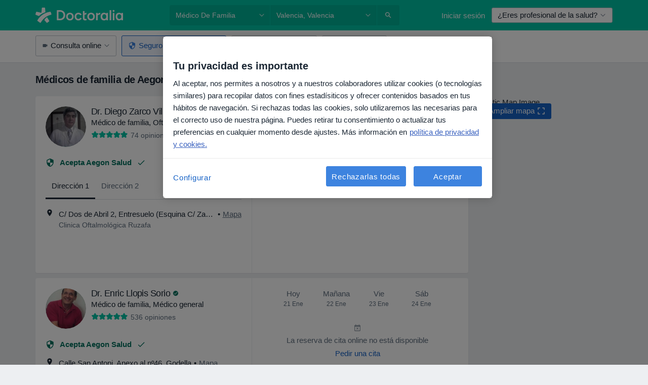

--- FILE ---
content_type: text/html; charset=UTF-8
request_url: https://www.doctoralia.es/medico-de-familia/valencia/aegon-salud
body_size: 86785
content:

<!DOCTYPE html>
<html lang="es" region="es" class="spaces-height-tweak">
<head>
<!--
--------------------------------
We are looking for outstanding talent! Since you are interested in our code, maybe you are also interested in becoming part of our team.
We look forward to seeing you: https://docplanner.tech/careers
--------------------------------
-->
	
			<link rel="preconnect" href="//cookie-cdn.cookiepro.com"/>
		<link rel="preconnect" href="//platform.docplanner.com/"/>
		
		
		<link rel="preconnect" href="//s3-eu-west-1.amazonaws.com"/>
		<link rel="preconnect" href="//www.googletagmanager.com"/>
		<link rel="preconnect" href="//www.google-analytics.com"/>
		
			
			<link rel="preconnect" href="https://dev.visualwebsiteoptimizer.com" />
			<script type='text/javascript' id='vwoCode'>
				window._vwo_code || (function() {
					var account_id=772888,
						version=2.0,
						settings_tolerance=2000,
						hide_element='body',
						hide_element_style = 'opacity:0 !important;filter:alpha(opacity=0) !important;background:none !important',
						/* DO NOT EDIT BELOW THIS LINE */
						f=false,w=window,d=document,v=d.querySelector('#vwoCode'),cK='_vwo_'+account_id+'_settings',cc={};try{var c=JSON.parse(localStorage.getItem('_vwo_'+account_id+'_config'));cc=c&&typeof c==='object'?c:{}}catch(e){}var stT=cc.stT==='session'?w.sessionStorage:w.localStorage;code={use_existing_jquery:function(){return typeof use_existing_jquery!=='undefined'?use_existing_jquery:undefined},library_tolerance:function(){return typeof library_tolerance!=='undefined'?library_tolerance:undefined},settings_tolerance:function(){return cc.sT||settings_tolerance},hide_element_style:function(){return'{'+(cc.hES||hide_element_style)+'}'},hide_element:function(){return typeof cc.hE==='string'?cc.hE:hide_element},getVersion:function(){return version},finish:function(){if(!f){f=true;var e=d.getElementById('_vis_opt_path_hides');if(e)e.parentNode.removeChild(e)}},finished:function(){return f},load:function(e){var t=this.getSettings(),n=d.createElement('script'),i=this;if(t){n.textContent=t;d.getElementsByTagName('head')[0].appendChild(n);if(!w.VWO||VWO.caE){stT.removeItem(cK);i.load(e)}}else{n.fetchPriority='high';n.src=e;n.type='text/javascript';n.onerror=function(){_vwo_code.finish()};d.getElementsByTagName('head')[0].appendChild(n)}},getSettings:function(){try{var e=stT.getItem(cK);if(!e){return}e=JSON.parse(e);if(Date.now()>e.e){stT.removeItem(cK);return}return e.s}catch(e){return}},init:function(){if(d.URL.indexOf('__vwo_disable__')>-1)return;var e=this.settings_tolerance();w._vwo_settings_timer=setTimeout(function(){_vwo_code.finish();stT.removeItem(cK)},e);var t=d.currentScript,n=d.createElement('style'),i=this.hide_element(),r=t&&!t.async&&i?i+this.hide_element_style():'',c=d.getElementsByTagName('head')[0];n.setAttribute('id','_vis_opt_path_hides');v&&n.setAttribute('nonce',v.nonce);n.setAttribute('type','text/css');if(n.styleSheet)n.styleSheet.cssText=r;else n.appendChild(d.createTextNode(r));c.appendChild(n);this.load('https://dev.visualwebsiteoptimizer.com/j.php?a='+account_id+'&u='+encodeURIComponent(d.URL)+'&vn='+version)}};w._vwo_code=code;code.init();})();
			</script>
			
	
						<link rel="preload" href="//platform.docplanner.com/css/jade-dpuikitv3-ccf4255a.css" as="style"/>
					<link rel="preload" href="//platform.docplanner.com/css/jade-search-9dc41cc5.css" as="style"/>
		
									<link rel="preload" href="//platform.docplanner.com/js/goro-basic-30511e08.js" as="script"/>
					
						<link rel="preload" href="//www.googletagmanager.com/gtm.js?id=GTM-PZ83PG" as="script"/>
			<link rel="preload" href="//www.google-analytics.com/analytics.js" as="script"/>
			
	<meta charset="utf-8"/>
	<title>Médicos de familia de Aegon Salud en Valencia. Pide cita online | Doctoralia</title>

			
	  <script
    src="//cookie-cdn.cookiepro.com/consent/d1479823-ca53-4dbf-8da0-41286a02ac59/otSDKStub.js?v=202211201558"
    data-id="onetrust-script"
    data-language="es"
    type="text/javascript"
    charset="UTF-8"
    data-domain-script="d1479823-ca53-4dbf-8da0-41286a02ac59"
  ></script>

<script type="text/javascript">
  function OptanonWrapper() {
	    }
</script>
	
	<link rel="search" type="application/opensearchdescription+xml" title="www.doctoralia.es" href="https://www.doctoralia.es/opensearch">

			<meta name="description" content="Encuentra los médicos de familia que aceptan Aegon Salud en Valencia. Lee opiniones reales de pacientes, consulta precios y reserva cita online de forma fácil y segura"/>
	<meta name="robots" content="index,follow"/>
	<meta property="fb:page_id" content="122601654502559"/>
	
		
				<link rel="canonical" href="https://www.doctoralia.es/medico-de-familia/valencia/aegon-salud"/>
	
				
<meta property="og:image" content="//platform.docplanner.com/img/es/open-graph/og.png?3060678595" />
	
					
<script type="text/javascript">
	var ZLApp = {
		'APICredentials': {},

		'AppConfig': {},
		'Roles' : {
      'IS_CALL_CENTER_AGENT': false,
			'IS_ZLWORKER' : false,
			'IS_CUSTOMER_CARE' : false,
			'IS_DOCTOR': false,
			'IS_FACILITY': false		},

		'Routes' : {},

		'Storage' : {
			session: sessionStorage,
			local: localStorage
		},

		'Modules': {
			CalendarEditionPage : function() {},
			AlgoliaIndexes : {},
			MapsLoader : {}
		},

		'Experiments': {},

		'pushGAEvent': function(options) {
			$(document).ready(function() {
				// Universal Google Analytics Events

				var layerData = $.extend({
					'event': 'gaTriggerEvent',
					'gaEventCategory': options[0],
					'gaEventAction': options[1],
					'gaEventLabel': options[2],
					'gaEventInteraction': options[4]
				}, options[5]);

				dataLayer.push(layerData);
			});
		},
    'pushHSEvent': function(eventValue) {
		  if (window._hsq && _hsq.push) {
				_hsq.push(["trackEvent", eventValue]);
			}
		},
		"Routing" : {
			"generate" : function(name, object) {
				return ZLApp.NativeRouting.generate(name, object);
			}
		},
		'setStorage': function(type, key, value) {
			try {
				var storage = this.Storage[type];

				storage.setItem( key, JSON.stringify(value) );

				return true;
			} catch (exception) {
				return false;
			}
		},
		'getStorage': function(type, key) {
			try {
				var storage = this.Storage[type];

				if (storage && storage.getItem(key) !== undefined && storage.hasOwnProperty(key) === true) {
					return JSON.parse(storage.getItem(key));
				} else {
					return undefined;
				}
			} catch (exception) {
				return undefined;
			}
		},
		'clearStorage': function(type, key) {
			try {
				var storage = this.Storage[type];
				storage.removeItem( key );
				return true;
			} catch (exception) {
				return false;
			}
		},
	};

	// Object container for old stuff
	window.ZL = {};
</script>


<script type="text/javascript">
	ZLApp.CrmConfig = {
		DEFAULT_CURRENCY_CODE: 'EUR',
		DEFAULT_VAT_RATE: 21,
		WITH_ZEROS: false,
		PRICE_TYPE: 'net',
		WEBSOCKET_DOMAIN: 'ws.doctoralia.es',
		WEBSOCKET_TOKEN: '2c595f7e-ef38-492e-b088-73e553cf86dd',
	};
</script>




<script>
	ZLApp.Const = {
		'AJAX_ROOT_ROUTE': 'www.doctoralia.es',
		'ALGOLIA_API_KEY': '189da7b805744e97ef09dea8dbe7e35f',
		'ALGOLIA_APP_ID': 'docplanner',
		'ALGOLIA_PREFIX': '',
		'ALGOLIA_SUFFIX': '',
		'TESTING_NAME': '',
		'BASE_DOMAIN': 'doctoralia.es',
		'BOOKING_APP_BOOK_VISIT': 'haga-una-cita',
		'BOOKING_APP_BOOK_VISIT_SLOTS': 'seleccionar-fecha',
		'BOOKING_SOURCE_ENABLED': false,
		'BREAKPOINTS': {
			'SCREEN_LG_MIN': 1200,
			'SCREEN_MD_MAX': 1199,
			'SCREEN_MD_MIN': 992,
			'SCREEN_SM_MAX': 991,
			'SCREEN_SM_MIN': 768,
			'SCREEN_XS_MAX': 767,
		},
		'RECAPTCHA_SITE_KEY': '6LcqZDseAAAAANskH60E4kc2VaagJhPoY2sY-FrC',
		'COVID_TEST_ID': '71',
		'FLU_VACCINATION_ID': '',
		'CURRENCY': '0 - 0 €',
		'CURRENT_COUNTRY_NAME': 'España',
		'CURRENT_COUNTRY_PHONE_PREFIX': '+34',
		'CURRENT_ROUTE': 'route_search_filter_specialization_city_insurance_provider',
		'DOCTOR_REGISTRATION_WITHOUT_VERIFICATION': true,
		'DOMAIN': 'www.doctoralia.es',
		'DWH_STATISTICS_URL': 'https://dwh-statistics.doctoralia.es',
		'EVENT_TRACKER_URL': 'https://event-tracker.docplanner.com',
		'FACEBOOK_FANPAGE_URL': '',
		'FACEBOOK_LOCALE': 'es_ES',
		'FACILITY_URL': 'https://www.doctoralia.es/clinicas/__urlname__',
		'FIRST_SOCIAL_LOGIN':  false ,
		'GEOCODER_DOMAIN': 'geocoder.doctoralia.es',
		'GOOGLE_API_KEY': 'AIzaSyAPEkgzgNuQ7h-PLlGo4YqglJ0Ht9RIiPk',
		'GOOGLE_APP_ID': '267292924632-d66am6qgjfhm1b5icrqhvdlvire0dor2.apps.googleusercontent.com',
		'GOOGLE_ONE_TAP_REDIRECT_URL': 'https://www.doctoralia.es/social-connect/es_sso?_redirect=https%3A//www.doctoralia.es/medico-de-familia/valencia/aegon-salud',
		'HAS_UNIFIED_NAVIGATION': false,
		'HUBSPOT_ECOMMERCE_CONTACT': '',
		'HUBSPOT_ID': '442271',
		'ISO_LOCALE': 'es',
		'IS_LOGGED': false,
		'IS_LOGGED_DOCTOR': false,
		'IS_LOGGED_FACILITY_MANAGER': false,
		'IS_PATIENT_APP': false,
		'IS_PHONE': false,
		'IS_STAGING': false,
		'LANGUAGE_CODE': 'es_ES',
		'LOADER_IMAGE': '<p class="loader"><img src="//platform.docplanner.com/img/general/user-interface/loader-ready-white.gif?1799301098" alt=""/></p>',
		'LOADER_URL': "//platform.docplanner.com/img/general/user-interface/loader-ready-white.gif?1799301098",
		'LOCALE': 'es',
		'MARKETING_CONSENT_IS_INFO': false,
		'MARKETING_CONSENT_PRECHECKED': true,
		'FACILITY_MARKETING_CONSENT_PRECHECKED': true,
		'MIN_QUESTION_CHARACTERS': 50,
		'PAGE_TYPE': '/search_results_visits_new',
		'PATIENT_APP_VERSION': '',
		'PATIENT_REQUEST_BASE_URL': 'https://patient-request.doctoralia.es',
		'PLATFORM_LINK': '//platform.docplanner.com/',
		'POST_CODE_MASK': '99999',
		'PROTOCOL': 'https',
		'REFERER': '',
		'SAAS_BASE_DOMAIN': 'docplanner.doctoralia.es',
		'SAAS_MANAGEMENT_WIDGET_DOMAIN': 'booking-management.doctoralia.es',
		'SEARCH_PATH': "https:\/\/www.doctoralia.es\/buscar",
		'SITE_LANG': 'es',
		'SITE_NAME': 'Doctoralia',
		'SSO_DOMAIN': 'l.doctoralia.es',
		'SSO_SOCIAL_CONNECT': 'https://www.doctoralia.es/social-connect/es_sso?_redirect=',
		'SSO_SOCIAL_CONNECT_REDIRECT_URL': 'https://www.doctoralia.es/social-connect/es_sso?_redirect=https%3A//www.doctoralia.es/medico-de-familia/valencia/aegon-salud',
		'TERMS_URL': 'https://www.doctoralia.es/terminos-y-condiciones',
		'TIMEZONE': '+01:00',
		'UPPERCASE_RATIO_ON_OPINIONS': 50,
		'USER_ID': null,
		'VISIT_URL': '',
		'WIDGETS_APP_URL': 'widgets.doctoralia.es',
		'SEARCH_APP_URL': 'https://search.doctoralia.es',
		'PSYCHOTHERAPIST_SPECIALIZATION_ID': "",
		'PSYCHOLOGY_SPECIALIZATION_ID': 60,
		'DOCTOR_CALENDAR_WIDGET_WITH_FILTERS_ENABLED': false,
		'USE_FULL_LIST_OF_INSURANCES_IN_CALENDAR_WIDGET': false,
	};

	ZLApp.isRoute = function(route) {
		if (Array.isArray(route)) {
			return route.indexOf(this.Const.CURRENT_ROUTE) > -1;
		}

		return this.Const.CURRENT_ROUTE === route;
	};
</script>


																																																																																																																																																																																																																										
<script>
	ZLApp.Gate = {"GATE_ADDRESS_EDITION_CUSTOM_REFUND_POLICY":true,"GATE_ADDRESS_ONLINE_CONSULTATION":true,"GATE_ADMIN_CHAT_GDPR":true,"GATE_BOOKING_INSURANCE":true,"GATE_BOOKING_DIRECT_INSURANCE":false,"GATE_SHOW_DISABLED_FACILITY_WIDGET":false,"GATE_AGENDA_NON_DOCTORS_FRONTEND_TEST":false,"GATE_CALENDAR_NOTIFICATION_FIND_OTHER_DOCTOR":true,"GATE_CHECK_YOUR_INSURANCE":true,"GATE_CONTEXTUAL_SEARCH_AT_HOMEPAGE":true,"GATE_COOKIE_CONSENT":true,"GATE_COVID_TEST_SEARCH":false,"GATE_FLU_VACCINATION_SEARCH":false,"GATE_CRM_ECOMMERCE_BLACK_FRIDAY":false,"GATE_CRM_ECOMMERCE_BOLETO":false,"GATE_CRM_ECOMMERCE_IBAN":false,"GATE_CRM_ECOMMERCE_IYZICO_ONE_TIME":false,"GATE_CRM_ECOMMERCE_PAYMENTS_TESTIMONIALS":false,"GATE_CRM_ECOMMERCE_PIX":false,"GATE_CRM_ECOMMERCE_PSE":false,"GATE_CRM_ECOMMERCE_SERVIPAG":false,"GATE_CRM_ECOMMERCE_SHOW_CPL_PRICING_DETAILS":false,"GATE_CRM_ECOMMERCE_WEBSITE":false,"GATE_CRM_ECOMMERCE_WEB_PAY":false,"GATE_CRM_ECOMMERCE_HIDE_PACKAGING_LANDING_CONTACT_FORM":false,"GATE_CRM_ECOMMERCE_TERMS_DETAILS":false,"GATE_CRM_IYZICO":false,"GATE_CRM_PAYU":false,"GATE_CRM_USE_SCA_AUTHENTICATION_FLOW":true,"GATE_CRM_USE_SCA_AUTHENTICATION_FLOW_SELECTIVE_BINS":false,"GATE_CRM_REFERRAL_PROGRAM_URL_REDESIGN":false,"GATE_DIRECT_INSURANCES":false,"GATE_DOCTOR_CALENDAR_FILTERS":true,"GATE_DOCTOR_LICENSE_NUMBER":true,"GATE_DOCTOR_PROFILE_TOP_BANNER_TOUCHPOINT":true,"GATE_DOCTOR_REGISTRATION_EMAIL_CONFIRMATION":false,"GATE_DOCTOR_STATISTICS_VIDEO":true,"GATE_OPENING_HOURS":false,"GATE_ECOMMERCE_PREMIUM_LANDING_MODAL":true,"GATE_ECOMMERCE_PREMIUM_LANDING_MODAL_MARKETING":false,"GATE_ECOMMERCE_PRICING_WEBSITE_ON_DEFAULT":false,"GATE_ECOMMERCE_WEBSITE_TOGGLE_ADDITIONAL_TEXT":false,"GATE_ECOMMERCE_THANK_YOU_PAGE_NEW_ONBOARDING_WIZARD":true,"GATE_ECOMMERCE_UNPAID_INVOICES_MODAL":false,"GATE_PRELOAD_GTM":true,"GATE_ENABLE_LICENSE_NUMBER_VERIFICATION":false,"GATE_FACILITY_CALENDAR_SERVICE_STEP":true,"GATE_FACILITY_CALENDAR_SORT_BY_NAME":false,"GATE_FACILITY_PROFILE_TOP_BANNER_TOUCHPOINT":true,"GATE_FACILITY_REGISTRATION":true,"GATE_FACILITY_REGISTRATION_EMAIL_CONFIRMATION":true,"GATE_FACILITY_SERVICES_TABLE":true,"GATE_REFACTORED_FACILITY_ITEM_ABOUT":false,"GATE_FIND_ANOTHER_SPECIALIST_WHEN_NO_AVAILABILITY":false,"GATE_GDPR_MARKETING_CONSENT_MANDATORY":false,"GATE_GDPR_REGISTRATION_INFORMATION":true,"GATE_GENERAL_MARKETING_AGREEMENT":false,"GATE_GOOGLE_ONE_TAP_LOGIN":false,"GATE_HIDE_NEARBY_DOCTORS_ON_NON_COMMERCIAL_PROFILE":false,"GATE_HIDE_PRICES_FOR_PATIENTS_WITH_INSURANCE":true,"GATE_HOMEPAGE_PATIENT_APP_BANNER":true,"GATE_HUBSPOT":true,"GATE_INSURANCE_PLANS":false,"GATE_LOCATION_DETAILS":true,"GATE_MODERATION_DOCTOR_ITEM_REQUIRED":false,"GATE_MODERATION_DOCTOR_ITEM_SPECIALIZATION":false,"GATE_MODERATION_DOCTOR_SPECIALIZATION":true,"GATE_MODERATION_EDIT_OPINION_BY_MODERATOR":true,"GATE_MODERATION_OPINION_TRUST_SCORE_DISPLAY":true,"GATE_MODERATION_AUTOMODERATOR_PARAMS_BUTTON_DISPLAY":true,"GATE_MODERATION_PANEL_DOCTOR_NEW_BY_SELF":false,"GATE_MODERATION_SPECIALIZATION_DOCUMENT_VERIFICATION":true,"GATE_NEW_SEARCH_DISTRICT_FILTERS":false,"GATE_NEW_SEARCH_FORCE_DOCTORS_ON_LANDING_PAGES":false,"GATE_NEW_SEARCH_ONLINE_CONSULTATION_BANNER":true,"GATE_NEW_SEARCH_PATIENT_APP_BANNER":true,"GATE_ONLINE_CONSULTATION_CALENDAR_PAYMENT_TIP":true,"GATE_ONLINE_LANDING_REAL_TESTIMONIALS":true,"GATE_OPINIONS_NEW_FLOW_SAMPLE_OPINIONS":false,"GATE_OPINIONS_NEW_FLOW_REQUIRE_LOGIN_JUST_BEFORE_SUBMIT":false,"GATE_OPINION_SIGNATURE_HIDE":false,"GATE_OPINION_SORTING_SHOW":false,"GATE_PB_DECIMAL_PART_IN_PRICES":true,"GATE_ENABLE_ALL_PATIENT_APP_BANNER":true,"GATE_ENABLE_BROWSER_CHAT_PATIENT_APP_BANNER":true,"GATE_QA_PATIENT_APP_BANNER":true,"GATE_USE_NEW_MESSENGER_APP":true,"GATE_CHAT_ENABLE_NEW_ON_LOAD_BANNER":true,"GATE_CHAT_ENABLE_NEW_ON_LOAD_CONFIRMATION_BANNER":true,"GATE_DEEPLINK_SEND_DIRECT_REGISTRATION_TRACKING":true,"GATE_DLP_VWO_EXPERIMENT_ENABLED":false,"GATE_ENABLE_DLP_SURVEY":false,"GATE_Q_AND_A":true,"GATE_Q_AND_A_ALLOW_PRIVATE_QUESTIONS":false,"GATE_Q_AND_A_ANSWER_MODERATION":false,"GATE_Q_AND_A_PRIVATE_QUESTIONS_PANEL_VUE":false,"GATE_RECURRING_CREDIT_CARD_PAYMENT":true,"GATE_SAVE_DOCTOR_PROFILE":true,"GATE_SAVE_DOCTOR_PROFILE_NON_LOGGED":true,"GATE_SENTRY_JS":true,"GATE_DATADOG_RUM_JS":true,"GATE_SENTRY_PERFORMANCE_TRACING":true,"GATE_SEO_ENABLE_NEW_DOCTOR_HOMEPAGE_SECTION":true,"GATE_SHOW_ADDRESS_FACILITY_WARNING":true,"GATE_SHOW_DOCTOR_PROFILE_EDITION_DESCRIPTION":true,"GATE_HIDE_REQUEST_SERVICES":false,"GATE_SHOW_GDPR_CHECKBOX":false,"GATE_SHOW_PHONE_ON_NON_COMMERCIAL_DOCTORS":false,"GATE_SLOT_RELEASED":false,"GATE_STRONG_PASSWORD_VALIDATOR":true,"GATE_TIMEZONE_ONLINE_CONSULTATION":true,"GATE_TURKISH_LAW_COMPLIANCE":false,"GATE_USER_REGISTRATION_EMAIL_CONFIRMATION":true,"GATE_VUE_LOCATION_AUTOCOMPLETE_LOGS":false,"GATE_VUE_WIDGETS":true,"GATE_WEBSOCKETS":true,"GATE_MODERATION_SPECIALIZATION_DOCUMENT_VERIFICATION_SENT_EMAIL":false,"GATE_TEST_ACCOUNTS_DASHBOARD_FACILITY_ACCOUNTS_TOGGLE":true,"GATE_OPINION_ACTIVATION_AND_EMAIL_VERIFICATION_VIA_EMAIL":false,"GATE_RECAPTCHA_ENTERPRISE_OPINIONS_FLOW":true,"GATE_OPINIONS_REMOVE_OTHER_FROM_LOCATION_DROPDOWN":false,"GATE_ECOMMERCE_USE_IFRAME":false,"GATE_DOCTOR_REGISTRATION_MODERATION_PANEL":true,"GATE_CRM_FIRST_CLASS_ECOMMERCE_PROMOTION":false,"GATE_OPINIONS_FOR_FACILITIES":false,"GATE_UNSUBSCRIBE_SMS_FOOTER":true,"GATE_OPINIONS_FACILITY_DOCTOR_DROPDOWN":false,"GATE_OPINIONS_FACILITY_ADDRESSES_DROPDOWN":false,"GATE_PATIENT_REQUEST_BUTTON":false,"GATE_ENABLE_PATIENT_REQUEST_WEBVIEW":false,"GATE_USE_NEW_PATIENT_REQUEST_PAGE":false,"GATE_PATIENT_REQUEST_VERIFICATION_STEP":false,"GATE_DOCTOR_OUT_OF_OFFICE":false,"GATE_GET_DOCTOR_CERTIFICATE":true,"GATE_CRM_ECOMMERCE_PACKAGING_LANDING":true,"GATE_CRM_ECOMMERCE_PACKAGING_LANDING_HIDE_ICONS":false,"GATE_CRM_ECOMMERCE_CUSTOMER_SUPPORT_SECTION":true,"GATE_REQUEST_PROFILE_CHANGES_WITH_TEXT_BOX":false,"GATE_FETCH_CUSTOMER_DATA_BY_TAX_NUMBER":false,"GATE_ECOMMERCE_ACCEPT_COMPANY_GMB":true,"GATE_CRM_CUSTOMER_TAX_NUMBER_NOT_REQUIRED":false,"GATE_BULK_OBJECT_VERIFICATION":true,"GATE_USER_TOOL_V2":true,"GATE_BANNER_REDIRECT_TO_LISTING":true,"GATE_SHOULD_CHECK_BOOKABLE_SERVICES_ON_FACILITY_PROFILE":true,"GATE_SHOULD_CHECK_BOOKABLE_DOCTORS_ON_FACILITY_PROFILE":true,"GATE_NEW_SEARCH_HIDE_DOCTOR_SERVICES":false,"GATE_SHOW_PRICE_INCREASE_MODAL":false,"GATE_OPINIONS_ABUSE_REPORT_VIA_EMAIL_POSSIBLE":false,"GATE_TRUST_BANNER_CERTIFICATES_PL":false,"GATE_USE_TEST_COOKIEPRO":false,"GATE_CHAT_SEND_HEALTH_PROFILE_BUTTON":false,"GATE_DOCTOR_SPECIALIZATION_IN_PROGRESS":false,"GATE_PATIENT_APP_EVENT_INTERCEPTOR":true,"GATE_DP_SPACES_HEADER":true,"GATE_CRM_ECOMMERCE_PACKAGING_LANDING_FUTURE_PRICINGS":false,"GATE_DE_SEARCH_FILTER_SLOTS_BY_INSURANCE_PROVIDER":false,"GATE_ENABLE_EFR_DEEPLINK_PARAM":true,"GATE_ENABLE_UNLEASH_FOR_DLP":true,"GATE_ENABLE_UNLEASH_CACHING_FOR_DLP":false,"GATE_VISIBILITY_SPACE_PROMO_MATERIALS_PAGE":true,"GATE_FACILITY_PROFILE_PRICE_RANGES":true,"GATE_VISIBILITY_SPACE_FIRST_CLASS_PAGE":true,"GATE_FACILITY_PROFILE_GROUP_SERVICES_BY_DESCRIPTION":true,"GATE_OPINION_VERIFIED_BY_PAYMENT":true,"GATE_OPINION_MERGED_VERIFICATION_BADGES_FRONTEND":true,"GATE_NEW_DOCTOR_REGISTRATION_FLOW":true,"GATE_PRE_REGISTER_STEP":true,"GATE_DOCTOR_WELCOME_MODAL":true,"GATE_Q_AND_A_PATIENT_PANEL_SHOW_ALL":true,"GATE_SEARCH_MED24_BANNER":false,"GATE_DOCTOR_DASHBOARD":true,"GATE_NEW_SERVICES_SECTION_WITH_CUSTOM_NAMES":true,"GATE_SAAS_FOR_FREEMIUM":false,"GATE_FIRST_CLASS_LANDING_PAGE_MODALITIES":false,"GATE_CALENDAR_REQUEST_PHONE_NUMBER":true,"GATE_SHOW_ASK_FOR_CALENDAR_MODAL":true,"GATE_GOOGLE_ONE_TAP_LOGIN_MOVED_FROM_GTM":true,"GATE_SHOW_STATISTICS_ICON":true,"GATE_DOCTOR_DASHBOARD_CALENDAR_REQUESTS":true,"GATE_ENABLE_SAAS_INSURANCE_CONFIGURATION":true,"GATE_INSURANCE_CONFIGURATION_TEMPORARY_PMS_WORKAROUND":false,"GATE_SHOW_NEAR_ME":true,"GATE_OOPS_WIDGET":true,"GATE_FACILITY_PROFILE_MERGE_SERVICES_FOR_MULTIPLE_SPECS":true,"GATE_CRM_SHOW_ECOMMERCE_SECURE_PAYMENT_TEXT":true,"GATE_DOCTOR_PROFILE_EDITION_GENDER_ALLOW_OTHER":true,"GATE_ENABLE_ADDITIONAL_ONLINE_RESULTS_EXPERIMENT":true,"GATE_ENABLE_RADIUS_SEARCH_RESULTS_EXTENSION":true,"GATE_CRM_SHOW_ECOMMERCE_NOA_TERMS_2":false,"GATE_PHARMACIES_SEARCH":false,"GATE_SEARCH_ASSISTANT_EXPERIMENT_AUTO_SHOW":false,"GATE_SEARCH_ASSISTANT_BANNER_EXPERIMENT":true,"GATE_SEARCH_ASSISTANT_EXPERIMENT_SA_FROM_AUTOCOMPLETE":true,"GATE_SEARCH_ASSISTANT_BANNER_MIXED_QUESTIONS_EXPERIMENT":false,"GATE_VISIBILITY_EXPERIMENT":false,"GATE_BOOKING_PUBLIC_INSURANCE_FLOW_FRONTEND":false,"GATE_SEARCH_INSURANCE_LISTINGS_FILTER_PROCESSING":false,"GATE_MARKETPLACE_PAYMENTS_BNPL_RESCHEDULES":false,"GATE_VISIBILITY_ADDRESS_EDITOR_VALIDATION_DOCTOR":true,"GATE_VISIBILITY_ADDRESS_EDITOR_VALIDATION_FACILITY":true,"GATE_DOCTOR_NEW_MODERATION_NEW_ENDPOINT":true,"GATE_PB_INSURANCES_AVAILABILITY_SEARCH":false,"GATE_VISIBILITY_SA_HIDE_LIVE_LOCATION_QUESTION":false,"GATE_PB_AB_TEST_AVAILABILITY_CALENDAR":false,"GATE_CRM_NOA_PROMO_BLACK_FRIDAY":false,"GATE_CRM_NOA_PROMO_BLACK_FRIDAY_PRICE_INFO":false,"GATE_DOCTOR_REGISTRATION_LICENSE_REQUIRED_BY_SPECIALIZATION":false,"GATE_SUPPORT_DOCUMENT_UPLOAD_WITH_LICENSE_NUMBER":false,"GATE_ADDRESS_EDITOR_STREET_NUMBER_NOT_MANDATORY":false,"GATE_VISIBILITY_FC_PAGE_BLACK_FRIDAY_PROMO":false,"GATE_KEEP_DOCTOR_LICENSE_NUMBER_HIDDEN_IN_PROFILE":false,"GATE_VISIBILITY_WATSONIZED_WIDGET_CONFIGURATION":false,"GATE_DOCTOR_REGISTRATION_LICENSE_NUMBER_PAGE":false,"GATE_DOCTOR_REGISTRATION_VALUE_PROPOSITION_ASIDE":true,"GATE_ADDRESS_EDITOR_ZIP_CODE_NOT_MANDATORY":false,"GATE_ENABLE_SASS_ONLY_WIDGET_BY_DEFAULT":false,"GATE_DISPLAY_LINK_WHITE_LABEL_WIDGET":false};

	ZLApp.isGranted = function(gate) {
		return this.Gate[gate];
	};
</script>


	<script>
		ZLApp.Lang = {
						"@Disease": "enfermedad",
			"@List": "lista",
			"@Map": "mapa",
			"abandoned_cart_button": "Confirmar fecha",
			"abandoned_cart_description": "Para reservar una cita correctamente es necesario completar el proceso.",
			"abandoned_cart_header": "La cita no ha sido confirmada todav\u00eda",
			"add": "A\u00f1adir",
			"add_patient": "A\u00f1adir paciente",
			"address": "Direcci\u00f3n",
			"addresses_with_no_online_booking": "Consultas sin reserva online",
			"advance_schedule_calendar_address": "Direcci\u00f3n",
			"agenda_visit_manage_cancel_visit_modal": "La visita ha sido cancelada.",
			"agenda_visit_manage_confirm_visit_modal": "\u00a1Gracias! Por favor, sea puntual.",
			"are_you_sure": "\u00bfEst\u00e1 usted seguro?",
			"autocomplete_disease": "Enfermedad",
			"autocomplete_loading": "Estamos buscando resultados",
			"autocomplete_search_empty": "\u00bfQu\u00e9 est\u00e1s buscando?",
			"autocomplete_search_prefix": "Buscar",
			"autocomplete_specialization": "Especialidad",
			"booking_sms_conf_after_resend_hint": "\u00a1Te hemos enviado otro SMS! Esta vez deber\u00eda llegar en menos de 2 minutos.",
			"brand_doctors": "especialistas",
			"calendar_placeholder_title": "Reserva de cita en Doctoralia",
			"call": "Ll\u00e1manos",
			"cancel": "Cancelar",
			"changes_sent_to_moderation": "Los cambios se han enviado a los moderadores. El contenido previo al cambio no ser\u00e1 visible hasta que finalice el proceso de moderaci\u00f3n.",
			"chat_error_message": "Por favor, actualice la p\u00e1gina para ver los \u00faltimos mensajes.",
			"check_other_calendars": "Ver direcciones con calendario online",
			"clinics_autocomplete": "Centro m\u00e9dico",
			"close": "Cerrar",
			"comment_should_not_capitalize": "Los comentarios no pueden ser en may\u00fasculas por completo",
			"comment_to_short": "Una opini\u00f3n debe tener una como m\u00ednimo %minCharacters% caracteres. La opini\u00f3n introducida solo tiene %currentCount% caracteres.",
			"common_refresh": "Actualizar",
			"components.question.doctor.book": "Reservar cita",
			"confirm_when_slot_remove": "\u00bfEst\u00e1 seguro de que quiere eliminar este intervalo de tiempo?",
			"congratulations_reminders_set": "\u00a1Enhorabuena! El recordatorio ya est\u00e1 preparado.",
			"currency_suffix": "%{currency_code} \u20ac",
			"disable": "desactivar",
			"doctor_all_addresses": "Consultas (%{count})",
			"doctor_all_addresses_one": "Consulta",
			"doctor_autocomplete": "Especialista",
			"doctor_edition_facility_type_header": "Tipo de direcci\u00f3n",
			"doctor_edition_online_office_name": "Nombre de la consulta online",
			"doctor_opinions_show_opinions": "Mostrar opiniones",
			"doctor_profile_add_opinion": "Dejar una opini\u00f3n",
			"doctor_service": "Servicio",
			"doctor_verificated_successfully": "Este doctor ha confirmado la validez de la informaci\u00f3n en su perfil.",
			"doctor_with_calendar": "Sin citas",
			"edit": "Editar",
			"edit_visit_patient": "Editar paciente",
			"enable": "activar",
			"errorTryLater": "Ha ocurrido un error. Int\u00e9ntelo de nuevo m\u00e1s tarde.",
			"error_while_uploading_photos": "Nuestro servidor est\u00e1 teniendo problemas para procesar las fotos. Por favor, reduzca el tama\u00f1o de las fotos o s\u00fabalas de una en una.",
			"expand_map": "Ampliar mapa",
			"facility": "Centro m\u00e9dico",
			"facility_listing_context_alert": "Al cambiar la especialidad, direcci\u00f3n o especialista puede que el servicio que hab\u00edas elegido ya no est\u00e9 disponible, o bien que no est\u00e9 cubierto por tu aseguradora.",
			"facility_name_plaxeholder": "P. ej. Hospital de la ciudad de Boston",
			"fieldNotEmpty": "Este campo no puede estar vac\u00edo",
			"filter_info_box": "Usa los filtros para encontrar los especialistas y centros m\u00e9dicos que mejor se adaptan a ti.",
			"finish": "Finalizar",
			"forward": "Siguiente",
			"from": "Desde",
			"generic-book-appointment": "Reservar cita",
			"google_calendar_cancel_sync_text": "\u00bfEst\u00e1s seguro de que quieres cancelar la sincronizaci\u00f3n?",
			"import_address_name": "Nombre de la consulta",
			"incorrect_date": "La fecha introducida es incorrecta",
			"insurance_box_title": "\u00bfBuscas especialista con una aseguradora en concreto? Consulta nuestras opciones",
			"internal_number_warning": "Introduce el siguiente n\u00famero cuando se haya establecido la conexi\u00f3n:",
			"less": "ver menos",
			"link_doctor_to_clinic.choose_clinic.placeholder": "Empiece a escribir para encontrar su centro",
			"link_doctor_to_clinic.choose_clinic.title": "Seleccione el centro donde trabaja",
			"loadingWait": "Cargando. Por favor, espere...",
			"map": "mapa",
			"map_empty_state_CTA": "Mueve el mapa o al\u00e9jalo para ver resultados",
			"map_empty_state_copy_generic": "No hay ning\u00fan especialista aqu\u00ed",
			"map_empty_state_copy_spec": "No hay ning\u00fan %dentista% aqu\u00ed",
			"map_search": "Buscar en esta zona",
			"map_test_modal_CTA": "Volver al listado de especialistas",
			"map_test_modal_text": "Estamos creando un mapa que te ser\u00e1 mucho m\u00e1s \u00fatil. \u00a1Estar\u00e1 disponible pr\u00f3ximamente!",
			"map_test_modal_text_headline": "Esperamos poder tenerlo pronto.",
			"mobile_sign_as": "Iniciar sesi\u00f3n como",
			"mobile_specialization": "Especialidad",
			"mobile_visit_try_again": "Intentar de nuevo",
			"more": "ver m\u00e1s",
			"move_visit": "Cambiar la fecha de la cita",
			"no": "No",
			"no_calendar_in_your_location": "Esta direcci\u00f3n no tiene calendario online.",
			"no_open_slots": "No ofrece la reserva online de cita",
			"no_results_for": "No hay resultados para la b\u00fasqueda ",
			"no_slots_facility_cta": "Mostrar perfil",
			"no_slots_facility_info": "Ning\u00fan profesional de este centro tiene citas disponibles",
			"online_consultation_doc_card_label": "Ofrece consultas online",
			"pagination_next": "Siguiente",
			"pagination_previous": "Anterior",
			"panel_delete-me-modal_no": "Mantener la cuenta",
			"panel_delete-me-modal_yes": "Eliminar cuenta",
			"patient_visit_cancel_modal_confirm": "\u00bfSeguro que desea cancelar esta visita?",
			"patients_marketing_consent_modal_cta_no": "No, gracias",
			"patients_marketing_consent_modal_cta_yes": "S\u00ed, quiero recibir informaci\u00f3n de Doctoralia",
			"patients_marketing_consent_modal_desc": "Recibe informaci\u00f3n promocional sobre nuevas funcionalidades y servicios. De esta forma podr\u00e1s aprovechar Doctoralia al m\u00e1ximo para cuidar de tu salud y la de los tuyos.",
			"patients_marketing_consent_modal_legal_txt": "Para compartir las novedades de Doctoralia, necesitamos tu consentimiento. Puedes revocarlo en cualquier momento.",
			"patients_marketing_consent_modal_legal_txt_learn_more": "Aprende m\u00e1s sobre nuestra pol\u00edtica de privacidad.",
			"patients_marketing_consent_modal_legal_txt_tooltip": "Necesitamos tu consentimiento para ofrecerte la mejor experiencia con Doctoralia. Recuerda que puedes revocar tu consentimiento en cualquier momento. <a href=\"https:\/\/www.doctoralia.es\/privacidad\">Saber m\u00e1s sobre la pol\u00edtica de privacidad.<\/a>",
			"patients_marketing_consent_modal_title": "No te pierdas nada",
			"price_from": "Desde %price%",
			"provide_visit_location": "La ubicaci\u00f3n de la cita es obligatoria",
			"qna_question_delete_confirm": "\u00bfSeguro que quiere borrar esta pregunta?",
			"rate_error": "Para a\u00f1adir una opini\u00f3n tiene que elegir la calificaci\u00f3n",
			"registration.facility.user_position.doctor": "Especialista",
			"reminder_removed": "El recordatorio ha sido eliminado",
			"remove_slot_error_message": "No hemos podido eliminar el slot",
			"removing": "Eliminando",
			"reset_filters": "Restablecer",
			"saving": "Guardando...",
			"search_all_filters": "Todos los filtros",
			"search_calendar_missing": "No hay ning\u00fan calendario disponible",
			"search_doctors": "Buscar doctores",
			"search_error_no_location": "No se puede determinar la ubicaci\u00f3n del usuario",
			"search_filter_calendar": "Reserva de cita en Doctoralia",
			"search_filter_calendar_description": "Mostrar solo especialistas con los que pueda reservar la cita a trav\u00e9s de Doctoralia",
			"search_filter_clinics": "Centros m\u00e9dicos",
			"search_filter_dates_per_date": "Fecha de la cita",
			"search_filter_diseases": "Enfermedades",
			"search_filter_districts": "Distritos",
			"search_filter_doctors": "Especialistas",
			"search_filter_doctors_clinics": "Profesionales y centros m\u00e9dicos",
			"search_filter_entity_type": "Resultados a mostrar",
			"search_filter_insurances": "Aseguradora",
			"search_filter_kids_friendly": "Atiende ni\u00f1os",
			"search_filter_kids_friendly_description": "Especialistas que atienden ni\u00f1os",
			"search_filter_payment_methods": "M\u00e9todo de pago",
			"search_filter_services": "Servicios",
			"search_filter_specializations": "Especialidad",
			"search_in_doctors": "Busca \"%{QUERY}\" en especialistas",
			"search_in_facilities": "Busca \"%{QUERY}\" en centros m\u00e9dicos",
			"search_see_profile": "Ver el perfil",
			"search_sort_by": "Ordenar por",
			"search_sorter": "Orden",
			"search_sorter_availability": "Cita disponible m\u00e1s cercana",
			"search_sorter_factor_based": "Recomendados",
			"search_sorter_rating": "Mejor valorados",
			"search_sorter_recommended": "recomendados",
			"search_whole_website": "Buscar \"%phrase%\" en toda la web",
			"selectService": "Selecciona un servicio",
			"selectSpecialization": "Seleccione especialidad",
			"select_choose": "- Escoja una opci\u00f3n -",
			"selected": "Seleccionado",
			"send_opinion": "Env\u00ede opiniones",
			"services_and_prices_no_price": "Precio sin especificar",
			"set_visit_button": "Reservar cita",
			"show_all_cities": "Todas las ciudades",
			"show_more": "ver m\u00e1s",
			"show_phone": "Ver tel\u00e9fono",
			"show_yesterday": "Mostrar ayer",
			"super_doctor_mail_CTA_see_all_opinions": "Ver todas las opiniones",
			"terms_of_visits_addition": "A\u00f1adiendo fechas de consultas",
			"toast_remove_slot_title": "\u00a1Plazo eliminado!",
			"toast_undo_remove_slot_title": "\u00a1Slot restaurado!",
			"unexpected_error": "Ha ocurrido un error inesperado",
			"unsaved_changes": "Algunos cambios todav\u00eda no est\u00e1n guardados. \u00bfQuiere permanecer en esta p\u00e1gina para guardarlos?",
			"validation.email": "Es necesario introducir una direcci\u00f3n de correo electr\u00f3nico v\u00e1lida",
			"validation.maxLength": "Por favor, introduzca %{max} caracteres como m\u00e1ximo.",
			"validation.minLength": "Este valor es demasiado corto. Debe contener %{min} o m\u00e1s caracteres.",
			"validation.required": "Este campo es obligatorio",
			"validator_email": "Es necesario introducir una direcci\u00f3n de correo electr\u00f3nico v\u00e1lida",
			"validator_required": "Este campo es obligatorio",
			"visit_details_saving_progress": "Guardando\u2026",
			"visit_details_visit_cancelled": "Reserva cancelada",
			"visit_out_of_schedule": "La visita est\u00e1 fuera del horario",
			"visit_report_select_all": "Seleccionar todo",
			"visit_select_date": "Seleccionar la fecha de la cita",
			"wait_a_moment": "Un momento, por favor...",
			"warning": "Sugerencia",
			"we_are_checking_your_localization": "Estamos buscando tu ubicaci\u00f3n...",
			"widget_default_specialist": "Especialista",
			"widget_show_reviews": "Mostrar opiniones",
			"yes": "Si",
			"you_have_x_custom_calendar_configs": "Tiene $amount semanas con el horario cambiado",
			"you_need_characters": "Necesita escribir: %{currentCount} caracteres m\u00e1s.",
			"your_account_demo_1": "As\u00ed funciona el listado de visitas",
			"your_account_demo_2": "Puedes elegir una fecha del calendario en lugar de hacer scroll",
			"your_account_demo_3": "Puedes reservar cita con solo 1 clic",
			"your_account_demo_4": "Puedes elegir de entre una lista de direcciones",
			"your_account_demo_5": "Puedes editar las visitas previamente reservadas por ti",
			"your_account_demo_6": "Cliquea en la lista para ver informaci\u00f3n detallada",
	
			'all_specs': 'Todas\u0020las\u0020especialidades',
			'banner_promote_app_cta_2': 'Ir\u0020a\u0020la\u0020app',
			'banner_promote_app_text_1': 'Descarga\u0020nuestra\u0020App\u0020y\u0020vive\u0020la\u0020mejor\u0020experiencia\u0020para\u0020el\u0020cuidado\u0020de\u0020tu\u0020salud',
			'call_center_info_placeholder_transport': 'p.\u0020ej.\u0020\u0022El\u0020acceso\u0020al\u0020edificio\u0020se\u0020hace\u0020desde\u0020la\u0020puerta\u0020plateada,\u0020situada\u0020enfrente\u0020del\u0020centro\u0020comercial.\u0020Puedes\u0020llegar\u0020f\u00E1cilmente\u0020con\u0020la\u0020l\u00EDnea\u0020roja\u0020del\u0020metro\u0022',
			'directions_parking': 'Indicaciones\u0020para\u0020llegar',
			'docplanner_payments_action_required': 'Pagos\u0020\u002D\u0020Acci\u00F3n\u0020requerida',
			'docplanner_payments_action_required_tip1': 'Debe\u0020actualizar\u0020su\u0020cuenta.',
			'docplanner_payments_action_required_tip2': 'Vaya\u0020a\u0020la\u0020p\u00E1gina\u0020web\u0020de\u0020nuestro\u0020proveedor\u0020de\u0020pagos\u0020para\u0020completar\u0020la\u0020infomaci\u00F3n\u0020necesaria.',
			'docplanner_payments_action_required_update_button': 'Ir\u0020ahora',
			'doctor_edition_remote_instructions_header': 'C\u00F3mo\u0020conectarse\u0020a\u0020la\u0020consulta',
			'doctor_edition_remote_instructions_placeholder': 'Escriba\u0020las\u0020instrucciones\u0020aqu\u00ED',
			'doctor_edition_remote_instructions_tip': 'Escriba\u0020todos\u0020los\u0020detalles\u0020necesarios.\u0020Su\u0020email\u0020y\u0020n\u00FAmero\u0020de\u0020tel\u00E9fono\u0020solo\u0020los\u0020ver\u00E1n\u0020los\u0020pacientes\u0020tras\u0020reservar\u0020la\u0020cita.',
			'doctor_panel_address_details': 'Esta\u0020informaci\u00F3n\u0020ayudar\u00E1\u0020a\u0020los\u0020pacientes\u0020a\u0020encontrar\u0020su\u0020consulta\u0020m\u00E1s\u0020f\u00E1cilmente.\u0020Puede\u0020indicar\u0020c\u00F3mo\u0020acceder\u0020al\u0020edificio\u0020de\u0020entrada,\u0020c\u00F3mo\u0020llegar\u0020con\u0020transporte\u0020p\u00FAblico,\u0020etc.',
			'has_unpaid_invoices_btn': 'Elegir\u0020m\u00E9todo\u0020de\u0020pago',
			'has_unpaid_invoices_content': 'Puedes\u0020pagarla\u0020online\u0020o\u0020mediante\u0020transferencia\u0020bancaria.',
			'has_unpaid_invoices_title': 'Tu\u0020cuenta\u0020tiene\u0020una\u0020factura\u0020pendiente\u0020de\u0020pago.',
			'marketplace_account_rejected_account_apology_information': 'Le\u0020pedimos\u0020disculpas\u0020por\u0020el\u0020inconveniente\u0020y\u0020le\u0020agradecemos\u0020su\u0020paciencia.',
			'marketplace_account_rejected_account_header': 'Pagos\u0020\u002D\u0020Su\u0020cuenta\u0020ha\u0020sido\u0020suspendida\u0020temporalmente',
			'marketplace_account_rejected_account_header_description': 'Su\u0020cuenta\u0020ha\u0020sido\u0020suspendida\u0020temporalmente\u0020por\u0020nuestro\u0020proveedor\u0020de\u0020pago.',
			'marketplace_account_rejected_account_work_in_progress': 'Estamos\u0020trabajando\u0020\u0020para\u0020que\u0020vuelva\u0020a\u0020estar\u0020funcionando\u0020completamente.',
			'pricing-terms-modal-unilateral-changed-of-plan-title': 'Important\u003A\u0020unilateral\u0020contract\u0020change',
			'pricing-terms-modal-unilateral-changed-of-plan-descr': 'In\u0020order\u0020to\u0020keep\u0020providing\u0020you\u0020an\u0020ever\u002Dincreasing\u0020quality\u0020of\u0020our\u0020services,\u0020your\u0020current\u0020\u0022Premium\u0022\u0020subscription\u0020is\u0020being\u0020replaced\u0020with\u0020plans\u0020carefully\u0020calibrated\u0020to\u0020the\u0020real\u0020needs\u0020of\u0020each\u0020specialist.',
			'pricing-terms-modal-unilateral-changed-of-plan-cta': 'Read\u0020more',
			'address_editor_select_street_from_the_list': 'Elige\u0020una\u0020calle\u0020de\u0020la\u0020lista',
			'address_editor_select_city_from_the_list': 'Elige\u0020una\u0020ciudad\u0020de\u0020la\u0020lista',
			'address_editor_street_number_missing': 'Selecciona\u0020una\u0020direcci\u00F3n\u0020con\u0020calle\u0020y\u0020n\u00FAmero',
			'address_editor_invalid_street_address': 'Esta\u0020direcci\u00F3n\u0020no\u0020existe.\u0020Por\u0020favor,\u0020selecciona\u0020una\u0020direcci\u00F3n\u0020entre\u0020las\u0020opciones\u0020sugeridas.',
			'month': {
				'0': 'enero',
				'1': 'febrero',
				'2': 'marzo',
				'3': 'abril',
				'4': 'mayo',
				'5': 'junio',
				'6': 'julio',
				'7': 'agosto',
				'8': 'septiembre',
				'9': 'octubre',
				'10': 'noviembre',
				'11': 'diciembre',
			},
			'monthShort': {
				'0': 'Ene',
				'1': 'Feb',
				'2': 'Mar',
				'3': 'Abr',
				'4': 'May',
				'5': 'Jun',
				'6': 'Jul',
				'7': 'Ago',
				'8': 'Sep',
				'9': 'Oct',
				'10': 'Nov',
				'11': 'Dic',
			},
			'month.0': 'enero',
			'month.1': 'febrero',
			'month.2': 'marzo',
			'month.3': 'abril',
			'month.4': 'mayo',
			'month.5': 'junio',
			'month.6': 'julio',
			'month.7': 'agosto',
			'month.8': 'septiembre',
			'month.9': 'octubre',
			'month.10': 'noviembre',
			'month.11': 'diciembre',
			'month_short.0': 'Ene',
			'month_short.1': 'Feb',
			'month_short.2': 'Mar',
			'month_short.3': 'Abr',
			'month_short.4': 'May',
			'month_short.5': 'Jun',
			'month_short.6': 'Jul',
			'month_short.7': 'Ago',
			'month_short.8': 'Sep',
			'month_short.9': 'Oct',
			'month_short.10': 'Nov',
			'month_short.11': 'Dic',
			'more': 'ver\u0020m\u00E1s',
			'online_consultation_check_box': 'Consulta\u0020online',
			'search': 'Buscar',
			'search_placeholder_specialization': 'especialidad,\u0020enfermedad\u0020o\u0020nombre',
			'search_placeholder_where': 'p.\u0020ej.\u0020Madrid',
			'search_placeholder_where_city': 'p.\u0020ej.\u0020Madrid',
			'near_me': 'Cerca\u0020de\u0020m\u00ED',
			'statistics_video_pro_modal_body': '\u00C9cheles\u0020un\u0020vistazo\u0020ahora\u0020y\u0020descubra\u0020c\u00F3mo\u0020podemos\u0020ayudarle\u0020a\u0020conseguir\u0020los\u0020resultados\u0020que\u0020desea.',
			'statistics_video_pro_modal_body_bold': '\u00BFHa\u0020visto\u0020sus\u0020estad\u00EDsticas\u0020del\u0020\u00FAltimo\u0020mes\u0020en\u0020Doctoralia\u003F\u0020',
			'statistics_video_pro_modal_cta': 'Saber\u0020m\u00E1s',
			'statistics_video_pro_modal_cta_lead': 'Otros\u0020\u0025\u007Bspecialization_name\u007D\u0020ya\u0020consiguen\u0020mejores\u0020resultados\u0020con\u0020Premium',
			'statistics_video_pro_modal_cta_lead_general': 'Otros\u0020especialistas\u0020ya\u0020consiguen\u0020mejores\u0020resultados\u0020con\u0020Premium',
			'statistics_video_pro_modal_header': 'Hemos\u0020creado\u0020este\u0020v\u00EDdeo\u0020para\u0020usted',
            'new': 'Nuevo',
		    'a11y_info_required_fields': '\u002A\u0020campos\u0020obligatorios',
			'weekDay': {
				'0': 'Lunes',
				'1': 'Martes',
				'2': 'Mi\u00E9rcoles',
				'3': 'Jueves',
				'4': 'Viernes',
				'5': 'S\u00E1bado',
				'6': 'Domingo',
			},
			'weekDayShort': {
				'0': 'Lun',
				'1': 'Mar',
				'2': 'Mi\u00E9',
				'3': 'Jue',
				'4': 'Vie',
				'5': 'S\u00E1b',
				'6': 'Dom',
			},
			'weekday.0': 'Lunes',
			'weekday.1': 'martes',
			'weekday.2': 'mi\u00E9rcoles',
			'weekday.3': 'jueves',
			'weekday.4': 'viernes',
			'weekday.5': 's\u00E1bado',
			'weekday.6': 'domingo',
			'weekday_short.0': 'Lun',
			'weekday_short.1': 'Mar',
			'weekday_short.2': 'Mi\u00E9',
			'weekday_short.3': 'Jue',
			'weekday_short.4': 'Vie',
			'weekday_short.5': 'S\u00E1b',
			'weekday_short.6': 'Dom',
		};
	</script>
	

	<script>
					ZLApp.APICredentials = {
	'ACCESS_TOKEN': 'YmY2MjkwM2U2MWIxYjc1ZmMxMjRhYWEwZjExN2UyZmI4NGY0NGNkYTkwMTU4Y2U2YzVlNzcwYmRlYzFjMTUyMA',
	'ACCESS_TOKEN_EXPIRATION_TIME': '1769066979',
	'REFRESH_TOKEN': '',
	'REFRESH_TOKEN_EXPIRATION_TIME': '',
	'TOKEN_URL': 'https\u003A\/\/l.doctoralia.es\/oauth\/v2\/token'
};

			</script>

		

	<meta name="SKYPE_TOOLBAR" content="SKYPE_TOOLBAR_PARSER_COMPATIBLE"/>
	<meta name="viewport" content="width=device-width, initial-scale=1.0, maximum-scale=1.0, user-scalable=no"/>

	
<link rel="shortcut icon" type="image/png" data-lazyload-href="//platform.docplanner.com/img/general/icons/favicon.png?2266777747"/>

	<link rel="image_src" href="//platform.docplanner.com//img/es/logo/logo-small-es.png"/>

			
	
			<link href="//platform.docplanner.com/css/jade-dpuikitv3-ccf4255a.css" rel="stylesheet"/>
		
	
			<link href="//platform.docplanner.com/css/jade-search-9dc41cc5.css" rel="stylesheet"/>
		
				
	

	
						<!-- Optimize page-hiding CSS code -->
<style>.optimize-hiding .optimize-hiding-element { opacity: 0 !important} </style>
<script>
(function(a,s,y,n,c,h,i,d,e)
{s.className+=' '+y;h.start=1*new Date;
  h.end=i=function(){s.className=s.className.replace(RegExp(' ?'+y),'')};
  (a[n]=a[n]||[]).hide=h;setTimeout(function(){i();h.end=null},c);h.timeout=c;
}
)(window,document.documentElement,'optimize-hiding','dataLayer',2000,
  {'GTM-PZ83PG': true});
</script>
			
			
						
<!-- Google Tag Manager -->
<script>
		var oneTrackingPageData = {
		'event': 'oneTrackingEvent',
		'params': {
			'category': 'generalData',
			'action': 'page_data',
			'properties': {
				'service_category_name': '',
				'service_category_id': '',
				'service_subcategory_name': '',
				'service_subcategory_id': '',
				'experiment_name': [],
			}
		}
	};

	var dataLayerContainer = {};

	dataLayerContainer['gtm-pageType'] = '/search_results_visits_new';
	dataLayerContainer['gtm-region'] = '';
	dataLayerContainer['gtm-district'] = '';
	dataLayerContainer['gtm-specialization'] = '';
	dataLayerContainer['gtm-specializationId'] = '';
	dataLayerContainer['gtm-fcategory'] = '';
	dataLayerContainer['gtm-city'] = '';
	dataLayerContainer['gtm-disease'] = '';
	dataLayerContainer['gtm-service'] = '';
	dataLayerContainer['gtm-isMetaIndex'] = '1';
	dataLayerContainer['gtm-isMetaFollow'] = '1';
	dataLayerContainer['gtm-redesignedNonCommercialProfile'] = '0';
	dataLayerContainer['gtm-redesignedCommercialProfile'] = '0';
	dataLayerContainer['gtm-country-code'] = 'es';
	dataLayerContainer['gtm-doctorIsOnOwnProfile'] = '0';
	dataLayerContainer['gtm-is-webview'] = '0';

	
	
	
	
	
			dataLayerContainer['gtm-is-logged-in'] = '0';
	
	dataLayer = [oneTrackingPageData, dataLayerContainer];

	var isE2ETest = '' === '1';
	if (!isE2ETest) {
		(function(w,d,s,l,i){w[l]=w[l]||[];w[l].push({'gtm.start':
		  new Date().getTime(),event:'gtm.js'});var f=d.getElementsByTagName(s)[0],
		j=d.createElement(s),dl=l!='dataLayer'?'&l='+l:'';j.async=true;j.src=
		'//www.googletagmanager.com/gtm.js?id='+i+dl;f.parentNode.insertBefore(j,f);
		})(window,document,'script','dataLayer','GTM-PZ83PG');
	}
</script>
<!-- End Google Tag Manager -->
			
</head>
<body id="search-listing" class="search-listing" >
	
				<script nomodule>
  var alert = document.createElement('div');
  var icon = document.createElement('div');
  var message = document.createElement('div');

  alert.setAttribute('class', 'd-flex flex-row align-items-center py-1-5 pl-2 bg-white');
  icon.setAttribute('class', 'p-1 d-flex align-center justify-content-center');
  message.setAttribute('class', 'px-1-5 text-muted');
  icon.innerHTML = '<i aria-hidden="true" class="svg-icon svg-icon-warning svg-icon-size-32 svg-icon-color-danger" ><svg xmlns="http://www.w3.org/2000/svg" width="24" height="24" viewBox="0 0 24 24"><path d="M12 22c5.523 0 10-4.477 10-10S17.523 2 12 2 2 6.477 2 12s4.477 10 10 10ZM11 8a1 1 0 1 1 2 0v4a1 1 0 1 1-2 0V8Zm2.25 7.25a1.25 1.25 0 1 1-2.5 0 1.25 1.25 0 0 1 2.5 0Z"/></svg></i>';
  message.innerHTML = 'Hola: lo sentimos, tu navegador ya no es compatible. Por favor, <a href=“https://www.doctoralia.es/app-pacientes“>descarga nuestra app para móvil</a> (es gratis) o <a href=“https://browsehappy-com.translate.goog/?_x_tr_sl=en&_x_tr_tl=es&_x_tr_hl=en&_x_tr_pto=wapp“>cambia a un navegador nuevo</a> para que podamos ayudarte como te mereces.';

  alert.appendChild(icon);
  alert.appendChild(message);

  document.body.insertBefore(alert, document.body.firstChild);
</script>
	
			    	
	
	
		<div class="wrapper">
			
									
	<div
		class=""
		data-banner-translations="{&quot;banner_promote_app_listing_nocalendar_test_title&quot;:&quot;\u00bfNecesitas un especialista?&quot;,&quot;banner_promote_app_listing_nocalendar_test_text&quot;:&quot;Cuidar de tu salud es mucho m\u00e1s f\u00e1cil con la App. \u00a1Desc\u00fabrela ahora!&quot;,&quot;banner_promote_app_listing_nocalendar_test_cta&quot;:&quot;Probar la app&quot;,&quot;banner_promote_app_listing_nocalendar_test_cta2&quot;:&quot;Continuar en el navegador&quot;,&quot;banner_promote_app_listing_nocalendar_test_title2&quot;:&quot;Cuida de tu salud f\u00e1cilmente con la App&quot;,&quot;banner_promote_app_listing_nocalendar_test_text2&quot;:&quot;Filtra los especialistas m\u00e1s cercanos a tu ubicaci\u00f3n&quot;,&quot;banner_promote_app_listing_nocalendar_test_text3&quot;:&quot;Reserva cita cuando y donde quieras&quot;,&quot;banner_promote_app_listing_nocalendar_test_tcta3&quot;:&quot;Instalar la app&quot;,&quot;banner_promote_app_profile_nocalendar_test_title&quot;:&quot;\u00bfNecesitas un especialista?&quot;,&quot;banner_promote_app_profile_nocalendar_test_text&quot;:&quot;Cuidar de tu salud es mucho m\u00e1s f\u00e1cil con la App. \u00a1Desc\u00fabrela ahora!&quot;,&quot;banner_promote_app_profile_nocalendar_test_cta&quot;:&quot;Probar la app&quot;,&quot;banner_promote_app_profile_nocalendar_test_cta2&quot;:&quot;Continuar en el navegador&quot;,&quot;banner_promote_app_profile_nocalendar_test_title2&quot;:&quot;Reserva f\u00e1cilmente en la app&quot;,&quot;banner_promote_app_profile_nocalendar_test_cta3&quot;:&quot;Abrir la app&quot;,&quot;banner_promote_app_content_page_test_title&quot;:&quot;\u00bfTienes m\u00e1s dudas sobre salud?&quot;,&quot;banner_promote_app_content_page_test_text&quot;:&quot;Descarga la App y obt\u00e9n una respuesta directa de un especialista&quot;,&quot;banner_promote_app_content_page_test_cta&quot;:&quot;Ir a la app&quot;,&quot;banner_promote_app_content_page_test_cta2&quot;:&quot;Continuar en el navegador&quot;,&quot;banner_promote_app_content_page_test_title2&quot;:&quot;Cuida de tu salud con la app&quot;,&quot;banner_promote_app_content_page_test_cta3&quot;:&quot;Abrir&quot;,&quot;banner_promote_app_content_booking_confirmation_V1&quot;:&quot;Hola, a continuaci\u00f3n encontrar\u00e1s los detalles de la cita. Accede a esta informaci\u00f3n siempre que lo necesites en la App, donde tambi\u00e9n recibir\u00e1s notificaciones de la visita.&quot;,&quot;banner_promote_app_content_booking_confirmation_cta_V1&quot;:&quot;Continuar en la app&quot;,&quot;banner_promote_app_content_booking_confirmation_V2&quot;:&quot;Hola, gracias por reservar cita. Accede a esta informaci\u00f3n siempre que lo necesites en la App, donde tambi\u00e9n recibir\u00e1s notificaciones de la visita.&quot;,&quot;banner_promote_app_content_booking_confirmation_V3&quot;:&quot;Gestiona todas tus citas m\u00e9dicas&quot;,&quot;banner_promote_app_content_opinion_thank_you_page_title_V1&quot;:&quot;Mensaje de tu especialista&quot;,&quot;banner_promote_app_content_opinion_thank_you_page_V1&quot;:&quot;Hola, gracias por compartir tu opini\u00f3n. Si quieres enviarme un mensaje directo, descarga la App.&quot;,&quot;banner_promote_app_doctor_homepage_test_tag&quot;:&quot;Recomendado&quot;,&quot;banner_promote_app_doctor_homepage_test_app_title&quot;:&quot;Doctoralia app&quot;,&quot;banner_promote_app_doctor_homepage_test_cta&quot;:&quot;Ir a la app&quot;,&quot;banner_promote_app_doctor_homepage_test_browser_title&quot;:&quot;Navegador&quot;,&quot;banner_promote_app_doctor_homepage_test_cta2&quot;:&quot;Continuar&quot;,&quot;banner_promote_app_doctor_homepage_test_cta3&quot;:&quot;Abrir la app&quot;,&quot;banner_promote_app_doctor_homepage_test_cta4&quot;:&quot;Continuar en el navegador&quot;,&quot;banner_promote_app_doctor_homepage_test_title&quot;:&quot;Doctoralia es mejor en la app&quot;,&quot;banner_promote_app_email_footer&quot;:&quot;Mejora la gesti\u00f3n de tus citas: recibir\u00e1s recordatorios y podr\u00e1s enviar mensajes a tus especialistas&quot;,&quot;download-app-generic&quot;:&quot;Descargar la app&quot;,&quot;know-more-generic&quot;:&quot;Saber m\u00e1s&quot;,&quot;banner-promote-app-homepage-modal-title-V2&quot;:&quot;Cuida de tu salud&quot;,&quot;banner-promote-app-homepage-modal-text-V2&quot;:&quot;Encuentra los mejores especialistas y pide cita. Descarga la App y accede gratuitamente a funciones exclusivas para ti:&quot;,&quot;banner-promote-app-homepage-modal-text-V3-A&quot;:&quot;Reserva citas, contacta con tus especialistas y recibe recordatorios en la App.&quot;,&quot;banner-promote-app-homepage-modal-text-V3-B&quot;:&quot;Descarga la App: reserva citas, contacta con tus especialistas y recibe recordatorios.&quot;,&quot;banner-promote-app-homepage-modal-text-rating-V2&quot;:&quot;4.6 y 4.8 de valoraci\u00f3n media en Google Play y Apple Store&quot;,&quot;banner-promote-app-benefits-1&quot;:&quot;Gestiona tus visitas f\u00e1cilmente&quot;,&quot;banner-promote-app-benefits-2&quot;:&quot;Env\u00eda mensajes a tus especialistas&quot;,&quot;banner-promote-app-benefits-3&quot;:&quot;Recibe recordatorios y notificaciones&quot;,&quot;use-the-app-generic&quot;:&quot;Utiliza la app&quot;,&quot;banner-promote-app-listings-descr&quot;:&quot;Compara perfiles y reserva cita f\u00e1cilmente en la app&quot;,&quot;banner-promote-app-listings-title&quot;:&quot;Crea tus propias listas de especialistas&quot;,&quot;banner-promote-app-get-most-docplanner&quot;:&quot;Aprovecha Doctoralia al m\u00e1ximo&quot;,&quot;banner-promote-app-more-features-title&quot;:&quot;Descubre m\u00e1s funcionalidades en la app&quot;,&quot;banner-promote-app-listings-V2-text&quot;:&quot;Env\u00eda mensajes a tus especialistas, recibe recordatorios \u00a1y mucho m\u00e1s!&quot;}"
		data-id="patient-app-banner-index"
	>
	<patient-app-banner-index
		:init-options="{&quot;active&quot;:true,&quot;template&quot;:&quot;FullPageWithLogo&quot;,&quot;touchpoint&quot;:&quot;listing_with_calendar&quot;}"
	/>
	</div>

	<style>
		.patient-app-banner-relative-placeholder {
			height: 125px;
		}
		@media only screen and (min-width: 576px) {
			.patient-app-banner-relative-placeholder {
				display: none;
			}
		}
	</style>
	
	
	
	
			
<!--Header-->
<header
	data-id="main-header"
	role="navigation"
	class="navbar navbar-dark bg-secondary navbar-expand-md navbar-custom mb-0 mx-auto px-2 py-0 px-md-1"
>
	<!--Inside company icon-->
		<div class="container">
		<!--Docplanner logo-->
		

	


<div class="m-0">
	<a
		href="/"
		data-test-id="dp-logo"
		aria-label="Doctoralia - Página de inicio"
			>
		<span class="navbar-brand p-0 d-none d-lg-inline-block">
			<svg width="2304" height="400" viewBox="0 0 3458 600" xmlns="http://www.w3.org/2000/svg" preserveAspectRatio="xMinYMid meet"><path d="M3305 201.758c25.59 0 47.52 6.419 65.8 19.258 8.81 5.868 16.62 12.903 23.44 21.104l1.83-23.264c.43-5.485 5.01-9.717 10.51-9.717h40.52c5.82 0 10.55 4.721 10.55 10.545v269.947c0 5.824-4.73 10.545-10.55 10.545h-40.52c-5.5 0-9.98-4.231-10.51-9.717l-1.82-23.116c-6.82 8.305-14.62 15.485-23.43 21.54-18.28 12.45-40.21 18.675-65.8 18.675-27.62 0-51.78-6.225-72.5-18.675-20.31-12.839-36.35-30.736-48.13-53.69-11.37-22.955-17.06-49.8-17.06-80.535 0-31.125 5.69-57.97 17.06-80.535 11.78-22.955 27.82-40.657 48.13-53.107 20.72-12.839 44.88-19.258 72.5-19.258zm9.95 60.111c-15.56 0-29.38 3.891-41.44 11.672-12.06 7.781-21.59 18.675-28.59 32.681-6.62 14.006-10.12 30.152-10.51 48.438.39 18.285 3.89 34.431 10.51 48.437 7 14.006 16.53 25.095 28.59 33.265 12.45 7.781 26.46 11.672 42.02 11.672 14.79 0 27.82-3.891 39.1-11.672 11.67-8.17 20.62-19.259 26.85-33.265 6.61-14.006 9.92-30.152 9.92-48.437 0-18.286-3.31-34.432-9.92-48.438-6.23-14.006-15.18-24.9-26.85-32.681-11.28-7.781-24.51-11.672-39.68-11.672z" fill="white"/><path d="M3108.96 209.14c5.83 0 10.55 4.721 10.55 10.544v269.948c0 5.823-4.72 10.545-10.55 10.545h-43.93c-5.83 0-10.55-4.722-10.55-10.545V219.684c0-5.823 4.72-10.544 10.55-10.544h43.93zm-21.96-116.6966c10.4 0 19.26 3.6876 26.58 11.0626 7.72 7.375 11.56 16.303 11.56 26.783 0 10.481-3.84 19.602-11.56 27.366-7.32 7.375-16.18 11.063-26.58 11.063-10.41 0-19.46-3.688-27.16-11.063-7.32-7.764-10.98-16.885-10.98-27.366 0-10.48 3.66-19.408 10.98-26.783 7.7-7.375 16.75-11.0626 27.16-11.0626z" fill="white"/><path d="M2938.14 500.176c-5.83 0-10.55-4.721-10.55-10.545V110.37c0-5.824 4.72-10.5453 10.55-10.5453h43.93c5.83 0 10.55 4.7213 10.55 10.5453v379.261c0 5.824-4.72 10.545-10.55 10.545h-43.93z" fill="white"/><path d="M2711.68 201.758c25.59 0 47.52 6.419 65.8 19.258 8.8 5.868 16.62 12.903 23.44 21.104l1.83-23.264c.43-5.485 5.01-9.717 10.51-9.717h40.52c5.82 0 10.54 4.721 10.54 10.545v269.947c0 5.824-4.72 10.545-10.54 10.545h-40.52c-5.5 0-9.98-4.231-10.51-9.717l-1.82-23.116c-6.82 8.305-14.63 15.485-23.44 21.54-18.28 12.45-40.21 18.675-65.8 18.675-27.62 0-51.79-6.225-72.5-18.675-20.31-12.839-36.35-30.736-48.13-53.69-11.37-22.955-17.06-49.8-17.06-80.535 0-31.125 5.69-57.97 17.06-80.535 11.78-22.955 27.82-40.657 48.13-53.107 20.71-12.839 44.88-19.258 72.5-19.258zm9.95 60.111c-15.57 0-29.38 3.891-41.44 11.672-12.06 7.781-21.59 18.675-28.59 32.681-6.62 14.006-10.12 30.152-10.51 48.438.39 18.285 3.89 34.431 10.51 48.437 7 14.006 16.53 25.095 28.59 33.265 12.45 7.781 26.46 11.672 42.02 11.672 14.78 0 27.82-3.891 39.1-11.672 11.67-8.17 20.62-19.259 26.85-33.265 6.61-14.006 9.92-30.152 9.92-48.437 0-18.286-3.31-34.432-9.92-48.438-6.23-14.006-15.18-24.9-26.85-32.681-11.28-7.781-24.51-11.672-39.68-11.672z" fill="white"/><path d="M2199.06 507.558c-29.18 0-55.24-6.42-78.19-19.259-22.57-13.228-40.27-31.319-53.11-54.273-12.83-22.955-19.25-49.411-19.25-79.368 0-29.958 6.22-56.414 18.67-79.368 12.84-22.955 30.54-40.851 53.1-53.69 22.56-13.228 48.44-19.842 77.61-19.842 29.18 0 55.05 6.614 77.61 19.842 22.56 12.839 40.06 30.735 52.52 53.69 12.84 22.954 19.26 49.41 19.26 79.368 0 29.957-6.23 56.413-18.68 79.368-12.45 22.954-29.95 41.045-52.51 54.273-22.57 12.839-48.24 19.259-77.03 19.259zm0-60.11c15.95 0 30.15-3.891 42.6-11.672 12.45-8.17 22.17-19.063 29.17-32.681 7.01-14.006 10.51-30.152 10.51-48.437 0-18.286-3.7-34.237-11.09-47.854-7-14.007-16.73-24.9-29.18-32.681-12.45-8.171-26.84-12.256-43.18-12.256-16.34 0-30.73 3.891-43.18 11.672-12.45 7.781-22.18 18.675-29.18 32.681-7 14.006-10.5 30.152-10.5 48.438 0 18.285 3.5 34.431 10.5 48.437 7.39 13.618 17.31 24.511 29.76 32.681 12.84 7.781 27.43 11.672 43.77 11.672z" fill="white"/><path d="M1929.7 137.083c5.83 0 10.55 4.721 10.55 10.545v81.641c19.64-14.379 42.69-22.096 64.69-23.961 5.8-.492 10.54 4.274 10.54 10.097v42.143c0 5.359-4.32 9.718-9.66 10.041-29.57 1.789-51.34 9.048-65.56 21.478v116.945c0 13.613 3.01 23.904 9.24 30.905 6.61 7.001 16.14 10.502 28.58 10.502 3.89 0 8.17-.778 12.84-2.334 1.83-.611 3.77-1.432 5.8-2.462 5.5-2.791 12.51-1.149 15.18 4.41 0 0 12.03 25.21 14.42 30.193 2.39 4.984.84 11.011-3.9 13.855-7.46 4.479-14.9 8.024-22.34 10.597-10.11 3.889-23.03 5.88-33.14 5.88-30.73 0-51.45-7.63-67.79-22.799-15.95-15.559-23.92-37.735-23.92-66.518V147.628c0-5.824 4.72-10.545 10.55-10.545h43.93z" fill="white"/><path d="M1699.35 507.558c-29.93 0-56.37-6.42-79.3-19.259-22.94-13.228-41.02-31.319-54.23-54.273-12.83-22.955-19.25-49.411-19.25-79.368 0-29.958 6.42-56.414 19.25-79.368 13.21-22.955 31.1-40.851 53.64-53.69 22.94-13.228 49.18-19.842 78.73-19.842 28.77 0 54.81 7.003 78.14 21.009 19.98 11.682 35.58 27.802 46.72 48.359 3.06 5.641.17 12.51-5.82 14.815l-41.2 15.861c-4.78 1.838-10.1-.339-12.89-4.63-6-9.247-14.06-16.93-24.14-23.049-12.83-7.781-27.41-11.672-43.74-11.672-15.94 0-30.13 4.085-42.57 12.255-12.44 7.781-22.16 18.675-29.16 32.681-7 13.617-10.5 29.374-10.5 47.271 0 17.896 3.5 33.848 10.5 47.854 7.38 13.617 17.3 24.511 29.74 32.681 12.83 7.781 27.21 11.672 43.15 11.672 16.33 0 30.9-4.086 43.73-12.256 10.21-6.812 18.33-15.472 24.35-26.98 2.63-4.581 8.12-6.953 13.05-5.056l40.95 15.762c5.94 2.287 8.84 9.075 5.9 14.725-11.15 21.454-26.8 38.561-46.93 51.321-22.93 14.784-48.98 22.177-78.14 22.177z" fill="white"/><path d="M1363.21 507.558c-29.18 0-55.24-6.42-78.2-19.259-22.56-13.228-40.26-31.319-53.1-54.273-12.84-22.955-19.26-49.411-19.26-79.368 0-29.958 6.23-56.414 18.68-79.368 12.84-22.955 30.54-40.851 53.1-53.69 22.56-13.228 48.43-19.842 77.61-19.842 29.18 0 55.05 6.614 77.61 19.842 22.56 12.839 40.07 30.735 52.52 53.69 12.84 22.954 19.25 49.41 19.25 79.368 0 29.957-6.22 56.413-18.67 79.368-12.45 22.954-29.95 41.045-52.52 54.273-22.56 12.839-48.24 19.259-77.02 19.259zm0-60.11c15.95 0 30.15-3.891 42.59-11.672 12.45-8.17 22.18-19.063 29.18-32.681 7-14.006 10.5-30.152 10.5-48.437 0-18.286-3.69-34.237-11.08-47.854-7-14.007-16.73-24.9-29.18-32.681-12.45-8.171-26.84-12.256-43.18-12.256-16.34 0-30.73 3.891-43.18 11.672-12.45 7.781-22.18 18.675-29.18 32.681-7 14.006-10.5 30.152-10.5 48.438 0 18.285 3.5 34.431 10.5 48.437 7.39 13.618 17.31 24.511 29.76 32.681 12.84 7.781 27.43 11.672 43.77 11.672z" fill="white"/><path d="M975.613 99.8247c39.277 0 73.967 8.5793 104.097 25.7373 30.5 16.776 54.33 40.226 71.49 70.347 17.54 30.122 26.3 64.819 26.3 104.091 0 38.892-8.76 73.398-26.3 103.52-17.16 30.122-40.99 53.761-71.49 70.919-30.13 17.158-64.82 25.737-104.097 25.737H856.943c-7.377 0-13.357-5.98-13.357-13.357V113.181c0-7.3763 5.98-13.3563 13.357-13.3563h118.67zm-64.54 337.4343h64.254c18.528 0 35.925-3.403 52.184-10.209 16.26-7.185 30.44-17.016 42.53-29.494 12.1-12.478 21.56-27.036 28.36-43.673 6.81-16.637 10.21-34.598 10.21-53.882 0-19.284-3.4-37.245-10.21-53.882-6.8-16.637-16.26-31.195-28.36-43.673-12.09-12.478-26.27-22.12-42.53-28.926-16.259-7.185-33.656-10.777-52.184-10.777h-64.254v274.516z" fill="white"/><path d="M2550.8 205.3c5.81-.432 10.54 4.335 10.54 10.159v42.545c0 5.275-4.17 9.583-9.42 10.01-21.2 1.721-36.76 6.134-52.45 13.709-17.92 8.654-31.89 21.683-41.47 32.728v175.181c0 5.823-4.72 10.545-10.55 10.545h-43.93c-5.83 0-10.55-4.722-10.55-10.545V219.684c0-5.823 4.72-10.544 10.55-10.544h43.93c5.83 0 10.55 4.721 10.55 10.544v36.123c12.77-16.371 24.51-25.618 42.37-35.647 15.94-8.952 33.02-13.567 50.43-14.86z" fill="white"/><path d="M27.2817 177.71c3.4614-10.569 14.4277-16.74 25.2607-14.216l162.5226 37.873c11.462 2.67 22.628-5.443 23.624-17.167l13.989-164.5657C253.622 8.53153 262.911 0 274.056 0h85.285c11.146 0 20.436 8.53319 21.379 19.6372l12.819 151.0558c.569 6.698-3.402 12.96-9.688 15.343-63.492 24.077-103.851 41.482-151.193 72.659-30.562 20.127-61.243 43.12-88.288 68.84-5.047 4.8-12.44 6.285-18.867 3.6l-112.3159-46.925c-10.32446-4.313-15.60156-15.835-12.11955-26.467l26.21185-80.033zm441.8883 418.258c-8.997 6.464-21.436 5.016-28.707-3.34l-80.753-92.801c-4.655-5.349-5.597-13.037-1.899-19.088 20.733-33.926 55.714-69.334 89.895-94.341 5.901-4.318 14.152-2.494 17.971 3.742l78.198 127.691c5.867 9.581 3.347 22.065-5.779 28.621l-68.926 49.516zm-288.038.205c10.509 7.274 24.989 3.786 31.425-7.255 89.37-153.318 229.418-267.187 404.47-306.9 11.369-2.579 18.325-14.299 14.695-25.374l-25.978-79.253c-3.168-9.666-12.708-15.812-22.787-14.422-216.184 29.82-400.643 155.877-505.3136 335.993-5.9933 10.398-2.7963 23.607 7.0926 30.452l96.4454 66.759z" fill="white"/></svg>
		</span>
					<span class="navbar-brand d-inline-block d-lg-none">
				<svg width="32" height="30" viewBox="0 0 2000 1897" xmlns="http://www.w3.org/2000/svg"><path d="M86.2406 561.86c10.9418-33.415 45.6074-52.927 79.8514-44.946l513.753 119.74c36.232 8.445 71.528-17.208 74.678-54.276l44.22-520.301C801.726 26.9738 831.091 0 866.323 0h269.597c35.23 0 64.6 26.9791 67.58 62.0862l40.52 477.5898c1.8 21.175-10.75 40.972-30.62 48.509-200.71 76.121-328.29 131.15-477.943 229.723-96.61 63.635-193.595 136.331-279.088 217.652-15.954 15.17-39.324 19.87-59.64 11.38L41.686 898.578c-32.63682-13.637-49.31217-50.066-38.30503-83.68L86.2406 561.86zm1396.8594 1322.39c-28.44 20.44-67.76 15.86-90.75-10.56l-255.27-293.4c-14.71-16.92-17.69-41.22-6-60.35 65.54-107.27 176.12-219.22 284.17-298.28 18.65-13.65 44.73-7.88 56.81 11.83l247.19 403.72c18.55 30.29 10.58 69.76-18.27 90.49l-217.88 156.55zm-910.522.65c33.219 22.99 78.994 11.97 99.338-22.94 282.508-484.74 725.214-844.75 1278.574-970.31 35.94-8.154 57.93-45.208 46.45-80.225l-82.12-250.571c-10.01-30.563-40.17-49.994-72.03-45.598-683.38 94.28-1266.475 492.836-1597.35 1062.296-19.1 32.87-8.995 74.64 22.265 96.28l304.873 210.07z" fill="#fff"/></svg>
			</span>
			</a>
</div>
		<!--Toggle buttons-->
			<a
		href="#"
		class="navbar-toggler navbar-mobile-search-toggle"
		data-id="search-toggle"
		data-toggle="collapse"
		data-target="[data-id='navbar-search-collapse']"
		data-ga-event="click"
		data-ga-category="Doctor panel"
		data-ga-action="Klik w lupę"
	>
		<div class="text-truncate pr-1">
			<span data-id="search-query"></span>
		</div>
		<i aria-hidden="true" class="svg-icon svg-icon-search svg-icon-size-16 svg-icon-color-white" ><svg xmlns="http://www.w3.org/2000/svg" width="24" height="24" viewBox="0 0 24 24"><path d="M14 9.5a4.5 4.5 0 1 0-9 0 4.5 4.5 0 0 0 9 0Zm-.665 5.249a6.5 6.5 0 1 1 1.414-1.414l4.958 4.958a1 1 0 0 1-1.414 1.414l-4.958-4.958Z"/></svg></i>
	</a>

<button
	class="navbar-toggler navbar-mobile-nav-toggle collapsed"
	data-id="navbar-toggle"
	data-target="[data-id='navbar-right-collapse']"
	data-test-id="navbar-hamburger-menu"
	data-toggle="collapse"
	type="button"
>
	<div class="hamburger">
		<span class="sr-only">Menú principal</span>
		<span class="icon-bar icon-bar-one"></span>
		<span class="icon-bar icon-bar-two"></span>
		<span class="icon-bar icon-bar-three"></span>
	</div>
</button>

		<!-- Collect the nav links, forms, and other content for toggling -->
							<div class="navbar-collapse navbar-search px-2 py-1 collapse"
			     data-id="navbar-search-collapse"
			>
				<div class="nav d-flex flex-nowrap flex-grow-1 justify-content-between">
					
<div
	data-topsearch="true"
	id="search"
	class="top-search"
>
	<div data-id="search-autocomplete-vue-app">
		<search-autocomplete
			:is-search-widget-placeholder="false"
			:suggested-items="[{&quot;specialization.id&quot;:60,&quot;specialization.name&quot;:&quot;Psic\u00f3logo&quot;},{&quot;specialization.id&quot;:25,&quot;specialization.name&quot;:&quot;Ginec\u00f3logo&quot;},{&quot;specialization.id&quot;:69,&quot;specialization.name&quot;:&quot;Traumat\u00f3logo&quot;},{&quot;specialization.id&quot;:17,&quot;specialization.name&quot;:&quot;Dermat\u00f3logo&quot;},{&quot;specialization.id&quot;:63,&quot;specialization.name&quot;:&quot;Psiquiatra&quot;},{&quot;specialization.id&quot;:50,&quot;specialization.name&quot;:&quot;Dentista&quot;},{&quot;specialization.id&quot;:36,&quot;specialization.name&quot;:&quot;M\u00e9dico general&quot;},{&quot;specialization.id&quot;:57,&quot;specialization.name&quot;:&quot;Otorrino&quot;},{&quot;specialization.id&quot;:23,&quot;specialization.name&quot;:&quot;Fisioterapeuta&quot;},{&quot;specialization.id&quot;:52,&quot;specialization.name&quot;:&quot;Oftalm\u00f3logo&quot;},{&quot;specialization.id&quot;:70,&quot;specialization.name&quot;:&quot;Ur\u00f3logo&quot;},{&quot;specialization.id&quot;:8,&quot;specialization.name&quot;:&quot;Digest\u00f3logo&quot;},{&quot;specialization.id&quot;:19,&quot;specialization.name&quot;:&quot;Endocrino&quot;},{&quot;specialization.id&quot;:59,&quot;specialization.name&quot;:&quot;Pod\u00f3logo&quot;},{&quot;specialization.id&quot;:12,&quot;specialization.name&quot;:&quot;Cirujano general&quot;},{&quot;specialization.id&quot;:47,&quot;specialization.name&quot;:&quot;Neur\u00f3logo&quot;},{&quot;specialization.id&quot;:15,&quot;specialization.name&quot;:&quot;Cirujano pl\u00e1stico&quot;},{&quot;specialization.id&quot;:58,&quot;specialization.name&quot;:&quot;Pediatra&quot;},{&quot;specialization.id&quot;:10,&quot;specialization.name&quot;:&quot;Cardi\u00f3logo&quot;},{&quot;specialization.id&quot;:33,&quot;specialization.name&quot;:&quot;M\u00e9dico est\u00e9tico&quot;},{&quot;specialization.id&quot;:49,&quot;specialization.name&quot;:&quot;Dietista Nutricionista&quot;},{&quot;specialization.id&quot;:66,&quot;specialization.name&quot;:&quot;Reumat\u00f3logo&quot;},{&quot;specialization.id&quot;:45,&quot;specialization.name&quot;:&quot;Neurocirujano&quot;},{&quot;specialization.id&quot;:38,&quot;specialization.name&quot;:&quot;Internista&quot;},{&quot;specialization.id&quot;:7,&quot;specialization.name&quot;:&quot;Angi\u00f3logo y cirujano vascular&quot;},{&quot;specialization.id&quot;:13,&quot;specialization.name&quot;:&quot;Cirujano oral y maxilofacial&quot;},{&quot;specialization.id&quot;:2,&quot;specialization.name&quot;:&quot;Alerg\u00f3logo&quot;},{&quot;specialization.id&quot;:68,&quot;specialization.name&quot;:&quot;Terapeuta complementario&quot;},{&quot;specialization.id&quot;:34,&quot;specialization.name&quot;:&quot;M\u00e9dico de familia&quot;},{&quot;specialization.id&quot;:44,&quot;specialization.name&quot;:&quot;Neum\u00f3logo&quot;},{&quot;specialization.id&quot;:65,&quot;specialization.name&quot;:&quot;Radi\u00f3logo&quot;},{&quot;specialization.id&quot;:29,&quot;specialization.name&quot;:&quot;Logopeda&quot;},{&quot;specialization.id&quot;:31,&quot;specialization.name&quot;:&quot;Especialista en Medicina del Deporte&quot;},{&quot;specialization.id&quot;:6,&quot;specialization.name&quot;:&quot;Anestesista&quot;},{&quot;specialization.id&quot;:26,&quot;specialization.name&quot;:&quot;Hemat\u00f3logo&quot;},{&quot;specialization.id&quot;:35,&quot;specialization.name&quot;:&quot;M\u00e9dico rehabilitador&quot;},{&quot;specialization.id&quot;:46,&quot;specialization.name&quot;:&quot;Neurofisi\u00f3logo cl\u00ednico&quot;},{&quot;specialization.id&quot;:53,&quot;specialization.name&quot;:&quot;Onc\u00f3logo m\u00e9dico&quot;},{&quot;specialization.id&quot;:27,&quot;specialization.name&quot;:&quot;Home\u00f3pata&quot;},{&quot;specialization.id&quot;:43,&quot;specialization.name&quot;:&quot;Nefr\u00f3logo&quot;},{&quot;specialization.id&quot;:61,&quot;specialization.name&quot;:&quot;Psic\u00f3logo infantil&quot;},{&quot;specialization.id&quot;:77,&quot;specialization.name&quot;:&quot;Quiropr\u00e1ctico&quot;},{&quot;specialization.id&quot;:11,&quot;specialization.name&quot;:&quot;Cirujano cardiovascular&quot;},{&quot;specialization.id&quot;:24,&quot;specialization.name&quot;:&quot;Geriatra&quot;},{&quot;specialization.id&quot;:1,&quot;specialization.name&quot;:&quot;Acupuntor&quot;},{&quot;specialization.id&quot;:14,&quot;specialization.name&quot;:&quot;Cirujano pedi\u00e1trico&quot;},{&quot;specialization.id&quot;:28,&quot;specialization.name&quot;:&quot;Inmun\u00f3logo&quot;},{&quot;specialization.id&quot;:56,&quot;specialization.name&quot;:&quot;Oste\u00f3pata&quot;},{&quot;specialization.id&quot;:21,&quot;specialization.name&quot;:&quot;Enfermero&quot;},{&quot;specialization.id&quot;:48,&quot;specialization.name&quot;:&quot;Neur\u00f3logo pedi\u00e1trico&quot;},{&quot;specialization.id&quot;:3,&quot;specialization.name&quot;:&quot;Analista cl\u00ednico&quot;},{&quot;specialization.id&quot;:32,&quot;specialization.name&quot;:&quot;Especialista en Medicina del Trabajo&quot;},{&quot;specialization.id&quot;:30,&quot;specialization.name&quot;:&quot;Urgenci\u00f3logo&quot;},{&quot;specialization.id&quot;:16,&quot;specialization.name&quot;:&quot;Cirujano tor\u00e1cico&quot;},{&quot;specialization.id&quot;:4,&quot;specialization.name&quot;:&quot;Pat\u00f3logo&quot;},{&quot;specialization.id&quot;:62,&quot;specialization.name&quot;:&quot;Psicopedagogo&quot;},{&quot;specialization.id&quot;:64,&quot;specialization.name&quot;:&quot;Psiquiatra infantil&quot;},{&quot;specialization.id&quot;:54,&quot;specialization.name&quot;:&quot;Onc\u00f3logo radioter\u00e1pico&quot;},{&quot;specialization.id&quot;:55,&quot;specialization.name&quot;:&quot;\u00d3ptico&quot;},{&quot;specialization.id&quot;:20,&quot;specialization.name&quot;:&quot;Endocrin\u00f3logo pedi\u00e1trico&quot;},{&quot;specialization.id&quot;:37,&quot;specialization.name&quot;:&quot;Intensivista&quot;},{&quot;specialization.id&quot;:81,&quot;specialization.name&quot;:&quot;Proct\u00f3logo&quot;},{&quot;specialization.id&quot;:67,&quot;specialization.name&quot;:&quot;Terapeuta ocupacional&quot;},{&quot;specialization.id&quot;:51,&quot;specialization.name&quot;:&quot;Dentista infantil&quot;},{&quot;specialization.id&quot;:40,&quot;specialization.name&quot;:&quot;Especialista en Medicina Nuclear&quot;},{&quot;specialization.id&quot;:5,&quot;specialization.name&quot;:&quot;Andr\u00f3logo&quot;},{&quot;specialization.id&quot;:39,&quot;specialization.name&quot;:&quot;Forense&quot;},{&quot;specialization.id&quot;:76,&quot;specialization.name&quot;:&quot;Gastroenter\u00f3logo pedi\u00e1trico&quot;},{&quot;specialization.id&quot;:85,&quot;specialization.name&quot;:&quot;Matrona&quot;},{&quot;specialization.id&quot;:18,&quot;specialization.name&quot;:&quot;Dermat\u00f3logo infantil&quot;},{&quot;specialization.id&quot;:78,&quot;specialization.name&quot;:&quot;Sex\u00f3logo&quot;},{&quot;specialization.id&quot;:71,&quot;specialization.name&quot;:&quot;Covid Test&quot;},{&quot;specialization.id&quot;:22,&quot;specialization.name&quot;:&quot;Farmac\u00f3logo&quot;},{&quot;specialization.id&quot;:41,&quot;specialization.name&quot;:&quot;Especialista en Medicina Preventiva&quot;},{&quot;specialization.id&quot;:87,&quot;specialization.name&quot;:&quot;Especialista en Medicina Regenerativa&quot;},{&quot;specialization.id&quot;:72,&quot;specialization.name&quot;:&quot;Cardi\u00f3logo pedi\u00e1trico&quot;},{&quot;specialization.id&quot;:73,&quot;specialization.name&quot;:&quot;Neum\u00f3logo pedi\u00e1trico&quot;},{&quot;specialization.id&quot;:89,&quot;specialization.name&quot;:&quot;Especialista en Tricolog\u00eda&quot;},{&quot;specialization.id&quot;:42,&quot;specialization.name&quot;:&quot;Microbi\u00f3logo&quot;},{&quot;specialization.id&quot;:86,&quot;specialization.name&quot;:&quot;Higienista dental&quot;},{&quot;specialization.id&quot;:9,&quot;specialization.name&quot;:&quot;Bioqu\u00edmico&quot;},{&quot;specialization.id&quot;:88,&quot;specialization.name&quot;:&quot;Bi\u00f3logo&quot;},{&quot;specialization.id&quot;:75,&quot;specialization.name&quot;:&quot;Neonat\u00f3logo&quot;},{&quot;specialization.id&quot;:79,&quot;specialization.name&quot;:&quot;Pod\u00f3logo Infantil&quot;},{&quot;specialization.id&quot;:84,&quot;specialization.name&quot;:&quot;T\u00e9cnico imagen para el diagn\u00f3stico&quot;},{&quot;specialization.id&quot;:83,&quot;specialization.name&quot;:&quot;Cirujano Bari\u00e1trico&quot;},{&quot;specialization.id&quot;:80,&quot;specialization.name&quot;:&quot;Otorrino Infantil&quot;},{&quot;specialization.id&quot;:74,&quot;specialization.name&quot;:&quot;Alerg\u00f3logo pedi\u00e1trico&quot;},{&quot;specialization.id&quot;:82,&quot;specialization.name&quot;:&quot;Oftalm\u00f3logo Infantil&quot;}]"
			:suggested-places="[&quot;Madrid&quot;,&quot;Barcelona&quot;,&quot;Valencia&quot;,&quot;Sevilla&quot;,&quot;Zaragoza&quot;,&quot;M\u00e1laga&quot;,&quot;Murcia&quot;,&quot;Palma de Mallorca&quot;,&quot;Las Palmas de Gran Canaria&quot;,&quot;Bilbao&quot;,&quot;Algorfa&quot;,&quot;C\u00f3rdoba&quot;,&quot;Valladolid&quot;,&quot;Vigo&quot;,&quot;Gij\u00f3n&quot;]"
			:top-search="true"
			:widget="false"
			search-location="Valencia, Valencia"
			search-query="Médico de familia"
			query-data-id="autocomplete-search"
			location-data-id="autocomplete-location"
		>
			


<div class="row">
	<div class="col-md-5 col-12 specialists-col">
		<div class="d-flex align-items-center">
			<label for="specialization-input" class="sr-only">
				especialidad, enfermedad o nombre
			</label>
			<input
				id="specialization-input"
				placeholder="especialidad, enfermedad o nombre"
				class="form-control search-field mb-1 mb-md-0"
				value="Médico De Familia"
				autocomplete="off"
				tabindex="1"
				type="text"
				name="q"
				data-id="autocomplete-search"
			/>

			<i aria-hidden="true" class="svg-icon svg-icon-caret svg-icon-size-12 svg-icon-color-white icon-trigger" ><svg xmlns="http://www.w3.org/2000/svg" width="24" height="24" viewBox="0 0 24 24"><path d="M3.293 7.293a1 1 0 0 1 1.414 0L12 14.586l7.293-7.293a1 1 0 1 1 1.414 1.414l-8 8a1 1 0 0 1-1.414 0l-8-8a1 1 0 0 1 0-1.414Z"/></svg></i>
		</div>
	</div>

	<div class="col-md-5 col-12 city-col">
		<div class="d-flex align-items-center">
			<label for="location-input" class="sr-only">
				p. ej. Madrid
			</label>
			<input
				id="location-input"
				placeholder="p. ej. Madrid"
				value="Valencia, Valencia"
				class="form-control search-field mb-1 mb-md-0"
				autocomplete="off"
				tabindex="2"
				type="text"
				name="loc"
				data-id="autocomplete-location"
			/>

			<i aria-hidden="true" class="svg-icon svg-icon-caret svg-icon-size-12 svg-icon-color-white icon-trigger" ><svg xmlns="http://www.w3.org/2000/svg" width="24" height="24" viewBox="0 0 24 24"><path d="M3.293 7.293a1 1 0 0 1 1.414 0L12 14.586l7.293-7.293a1 1 0 1 1 1.414 1.414l-8 8a1 1 0 0 1-1.414 0l-8-8a1 1 0 0 1 0-1.414Z"/></svg></i>
		</div>
	</div>

	<div class="col-md-2 col-12 button-col">
		<button
			class="btn btn-block btn-lg search-button btn-light"
			title="Buscar"
			tabindex="3"
		>

			<i aria-hidden="true" class="svg-icon svg-icon-search svg-icon-color-white" ><svg xmlns="http://www.w3.org/2000/svg" width="24" height="24" viewBox="0 0 24 24"><path d="M14 9.5a4.5 4.5 0 1 0-9 0 4.5 4.5 0 0 0 9 0Zm-.665 5.249a6.5 6.5 0 1 1 1.414-1.414l4.958 4.958a1 1 0 0 1-1.414 1.414l-4.958-4.958Z"/></svg></i>

			<span class="d-sm-none ml-0-5">Buscar</span>
		</button>
	</div>
</div>
		</search-autocomplete>
	</div>
</div>

					<a
						href="#"
						class="search-close-btn d-block d-md-none"
						data-toggle="collapse"
						data-id="serch-form-toggle"
						data-target="[data-id='navbar-search-collapse']"
						data-ga-event="click"
						data-ga-category="Doctor panel"
						data-ga-action="Klik w lupę"
					><i aria-hidden="true" class="svg-icon svg-icon-close svg-icon-size-24 svg-icon-color-white" ><svg xmlns="http://www.w3.org/2000/svg" width="24" height="24" viewBox="0 0 24 24"><path d="M3.293 19.293a1 1 0 1 0 1.414 1.414L12 13.414l7.293 7.293a1 1 0 0 0 1.414-1.414L13.414 12l7.293-7.293a1 1 0 0 0-1.414-1.414L12 10.586 4.707 3.293a1 1 0 0 0-1.414 1.414L10.586 12l-7.293 7.293Z"/></svg></i></a>
				</div>
			</div>
		
		<nav class="navbar-collapse align-items-center px-2 pr-md-0 collapse"
		     data-id="navbar-right-collapse"
		>
			<ul
				class="navbar-nav navbar-right align-items-md-center ml-auto"
				data-id="top-navigation"
				data-test-id="navbar"
			>
				

	<li class="nav-item">
							
		
		<a
			href="https://www.doctoralia.es/social-connect/es_sso?_redirect=https%3A//www.doctoralia.es/medico-de-familia/valencia/aegon-salud"
			class="nav-link mr-0-5"
			data-id="navbar-link"
			data-test-id="navbar-login"
			data-url="https://www.doctoralia.es/social-connect/es_sso?_redirect=https%3A//www.doctoralia.es/medico-de-familia/valencia/aegon-salud"
		>
			Iniciar sesión
		</a>
	</li>

			<li class="dropdown nav-item navbar-btn dp-native">
			<button
				class="btn btn-light d-none d-md-flex"
				data-toggle="dropdown"
			>
				¿Eres profesional de la salud?
				<i aria-hidden="true" class="svg-icon svg-icon-caret svg-icon-size-12 ml-0-5 caret-down" ><svg xmlns="http://www.w3.org/2000/svg" width="24" height="24" viewBox="0 0 24 24"><path d="M3.293 7.293a1 1 0 0 1 1.414 0L12 14.586l7.293-7.293a1 1 0 1 1 1.414 1.414l-8 8a1 1 0 0 1-1.414 0l-8-8a1 1 0 0 1 0-1.414Z"/></svg></i>
			</button>
			<button
				class="nav-link dropdown-item justify-content-between d-md-none"
				data-toggle="dropdown"
			>
				¿Eres profesional de la salud?
				<i aria-hidden="true" class="svg-icon svg-icon-caret-right svg-icon-size-12 svg-icon-color-white ml-0-5" ><svg xmlns="http://www.w3.org/2000/svg" width="24" height="24" viewBox="0 0 24 24"><path d="M7.293 20.707a1 1 0 0 1 0-1.414L14.586 12 7.293 4.707a1 1 0 0 1 1.414-1.414l8 8a1 1 0 0 1 0 1.414l-8 8a1 1 0 0 1-1.414 0Z"/></svg></i>
			</button>
			<ul class="dropdown-menu dropdown-menu-right" data-float="false">
				<li>
					<button
						class="dropdown-item dropdown-item-back d-flex d-md-none"
						data-id="dropdown-back-btn"
					>
						<i aria-hidden="true" class="svg-icon svg-icon-caret-left svg-icon-size-12 svg-icon-color-white" ><svg xmlns="http://www.w3.org/2000/svg" width="24" height="24" viewBox="0 0 24 24"><path d="M7.293 12.707a1 1 0 0 1 0-1.414l8-8a1 1 0 1 1 1.414 1.414L9.414 12l7.293 7.293a1 1 0 0 1-1.414 1.414l-8-8Z"/></svg></i>
						<span class="dropdown-item-text">¿Eres profesional de la salud?</span>
					</button>
				</li>
															<li>
							<a
								href="https://www.doctoralia.es/registro-opcion"
								class="dropdown-item"
							>
								<span class="dropdown-item-text">Activar perfil gratuito</span>
							</a>
						</li>
									
				<li>
					<a
						href="https://pro.doctoralia.es/?utm_source=MKTP&amp;utm_medium=referral&amp;utm_campaign=top-nav"
						class="dropdown-item"
						target="_blank"
					>
						<span class="dropdown-item-text">Zona para profesionales</span>
						<span class="sr-only">se abre en una nueva pestaña</span>
					</a>
				</li>

				
				
							</ul>
		</li>

				</ul>
		</nav>

	</div>
</header>

	
			

	<div data-id="abandoned-cart-vue-app">
</div>



<style>
.abandoned-cart-app {
	height: 147px;
}
@media(min-width:992px) {
	.abandoned-cart-app {
		height: 78px;
	}
}
</style>

<script>
	(function() {
		var element = document.querySelector('[data-id="abandoned-cart-vue-app"]');
		var data = ZLApp.Storage.local['booking-data'];

		if (!(element instanceof HTMLElement) || !data || typeof JSON.parse(data) !== 'object') {
			return;
		}

		function hasVisitSlotDateValid() {
			var timestamp = new Date().getTime();
			var bookingData = JSON.parse(data);
			var visitTimestamp;

			if (!bookingData.visitSlotDateWithTimezone) {
				return false;
			}

			visitTimestamp = new Date(bookingData.visitSlotDateWithTimezone).getTime();

			return timestamp < visitTimestamp;
		}

		function renderTemplate() {
			var template = '\u003Cdiv\u0020class\u003D\u0022container\u002Dfluid\u0020p\u002D0\u0020bg\u002Dgray\u002D200\u0022\u003E\n\t\t\u003Cdiv\u0020class\u003D\u0022container\u0020py\u002D2\u0020px\u002D2\u0020px\u002Dmd\u002D1\u0022\u003E\n\t\t\t\u003Cdiv\u0020class\u003D\u0022d\u002Dflex\u0020justify\u002Dcontent\u002Dbetween\u0020small\u0020text\u002Dmuted\u0020mb\u002D0\u002D5\u0022\u003E\n\t\t\t\t\u003Cspan\u0020class\u003D\u0022pb\u002D0\u002D5\u0020text\u002Duppercase\u0020font\u002Dweight\u002Dbold\u0022\u003EContin\u00FAa\u0020tu\u0020reserva\u003C\/span\u003E\n\t\t\t\t\u003Cbutton\n\t\t\t\t\tclass\u003D\u0022bg\u002Dtransparent\u0020border\u002D0\u0020p\u002D0\u0020pb\u002D0\u002D5\u0020text\u002Dbody\u0022\n\t\t\t\t\ttype\u003D\u0022button\u0022\n\t\t\t\t\tdata\u002Did\u003D\u0022abandoned\u002Dcart\u002Dclose\u0022\n\t\t\t\t\u003E\n\t\t\t\t\tCerrar\n\t\t\t\t\t\u003Cspan\u0020class\u003D\u0022sr\u002Donly\u0022\u003Ecerrar\u0020banner\u0020de\u0020visita\u0020no\u0020confirmada\u003C\/span\u003E\n\t\t\t\t\u003C\/button\u003E\n\t\t\t\u003C\/div\u003E\n\t\t\t\u003Cdiv\u0020class\u003D\u0022card\u0020card\u002Dshadow\u002D1\u0020mx\u002D0\u0020card\u002Dborder\u0022\u003E\n\t\t\t\t\u003Cabandoned\u002Dcart\n\t\t\t\t\tclass\u003D\u0022abandoned\u002Dcart\u002Dapp\u0022\n\t\t\t\t\t\u003Atranslations\u003D\u0022\u007B\u0026quot\u003Babandonment_widget_title\u0026quot\u003B\u003A\u0026quot\u003BContin\\u00faa\u0020tu\u0020reserva\u0026quot\u003B,\u0026quot\u003Bdismiss\u002Dgeneric\u0026quot\u003B\u003A\u0026quot\u003BCerrar\u0026quot\u003B,\u0026quot\u003Babandonment_widget_button\u0026quot\u003B\u003A\u0026quot\u003BContinuar\u0020con\u0020la\u0020reserva\u0026quot\u003B,\u0026quot\u003Bopinion_numeral\u0026quot\u003B\u003A\u0026quot\u003Bopini\\u00f3n\u007Copiniones\u0026quot\u003B\u007D\u0022\n\t\t\t\t\u003E\n\t\t\t\t\t\u003Cdiv\u0020class\u003D\u0022h\u002D100\u0020d\u002Dflex\u0020align\u002Ditems\u002Dcenter\u0020justify\u002Dcontent\u002Dcenter\u0022\u003E\n\t\t\t\t\t\t\u003Ci\u0020aria\u002Dhidden\u003D\u0022true\u0022\u0020class\u003D\u0022svg\u002Dicon\u0020svg\u002Dicon\u002Dspinner\u0020svg\u002Dicon\u002Dsize\u002D20\u0020spinner\u0022\u0020\u003E\u003Csvg\u0020xmlns\u003D\u0022http\u003A\/\/www.w3.org\/2000\/svg\u0022\u0020width\u003D\u002224\u0022\u0020height\u003D\u002224\u0022\u0020fill\u003D\u0022none\u0022\u0020viewBox\u003D\u00220\u00200\u002024\u002024\u0022\u003E\u003Cpath\u0020fill\u003D\u0022url\u0028\u0023spinner\u002Dsvg\u002Da\u0029\u0022\u0020d\u003D\u0022M12\u00203c0\u002D.552.449\u002D1.005.998\u002D.95A10\u002010\u00200\u00200\u00201\u002012\u002022v\u002D2a7.999\u00207.999\u00200\u00200\u00200\u0020.997\u002D15.938C12.45\u00203.994\u002012\u00203.552\u002012\u00203Z\u0022\/\u003E\u003Cpath\u0020fill\u003D\u0022url\u0028\u0023spinner\u002Dsvg\u002Db\u0029\u0022\u0020d\u003D\u0022M12\u002022A10\u002010\u00200\u00200\u00201\u00205.344\u00204.537c.412\u002D.368\u00201.041\u002D.265\u00201.366.182.325.447.22\u00201.068\u002D.183\u00201.446A8\u00208\u00200\u00200\u00200\u002012\u002020v2Z\u0022\/\u003E\u003Cdefs\u003E\u003ClinearGradient\u0020id\u003D\u0022spinner\u002Dsvg\u002Da\u0022\u0020x1\u003D\u002212\u0022\u0020x2\u003D\u002212\u0022\u0020y1\u003D\u002220\u0022\u0020y2\u003D\u00223.5\u0022\u0020gradientUnits\u003D\u0022userSpaceOnUse\u0022\u003E\u003Cstop\u0020class\u003D\u0022spinner\u002Dstop\u002Dcolor\u0022\/\u003E\u003Cstop\u0020class\u003D\u0022spinner\u002Dstop\u002Dcolor\u0022\u0020offset\u003D\u00221\u0022\u0020stop\u002Dopacity\u003D\u00220\u0022\/\u003E\u003C\/linearGradient\u003E\u003ClinearGradient\u0020id\u003D\u0022spinner\u002Dsvg\u002Db\u0022\u0020x1\u003D\u002212\u0022\u0020x2\u003D\u002212\u0022\u0020y1\u003D\u00224.5\u0022\u0020y2\u003D\u002220\u0022\u0020gradientUnits\u003D\u0022userSpaceOnUse\u0022\u003E\u003Cstop\u0020class\u003D\u0022spinner\u002Dstop\u002Dcolor\u0022\/\u003E\u003Cstop\u0020class\u003D\u0022spinner\u002Dstop\u002Dcolor\u0022\u0020offset\u003D\u00221\u0022\/\u003E\u003C\/linearGradient\u003E\u003C\/defs\u003E\u003C\/svg\u003E\u003C\/i\u003E\n\t\t\t\t\t\u003C\/div\u003E\n\t\t\t\t\u003C\/abandoned\u002Dcart\u003E\n\t\t\t\u003C\/div\u003E\n\t\t\u003C\/div\u003E\n\t\u003C\/div\u003E';

			element.insertAdjacentHTML('beforeend', template);
		}

		if(!hasVisitSlotDateValid()) {
			ZLApp.Storage.local.removeItem('booking-data');

			return;
		}

		requestAnimationFrame(renderTemplate);
	}())
</script>


		<div data-id=search-listing>
						

<div
	class="search-filters bg-white sticky"
	data-id="search-desktop-filters-app"
>
	<desktop-filters-app>
		<div class="container d-flex py-1">
											
														
											<button class="btn btn-lg dropdown-disabled  btn-light mr-1 d-none d-xl-inline-flex">
															<i aria-hidden="true" class="svg-icon svg-icon-video-consultation svg-icon-size-12 mr-0-5" ><svg xmlns="http://www.w3.org/2000/svg" width="24" height="24" viewBox="0 0 24 24"><path d="M5 6a2 2 0 0 0-2 2v8a2 2 0 0 0 2 2h10a2 2 0 0 0 2-2v-3l2.293 2.293c.63.63 1.707.184 1.707-.707V8.414c0-.89-1.077-1.337-1.707-.707L17 10V8a2 2 0 0 0-2-2H5Z"/></svg></i>
							
							Consulta online

							
							<i aria-hidden="true" class="svg-icon svg-icon-caret svg-icon-size-12 ml-0-5" ><svg xmlns="http://www.w3.org/2000/svg" width="24" height="24" viewBox="0 0 24 24"><path d="M3.293 7.293a1 1 0 0 1 1.414 0L12 14.586l7.293-7.293a1 1 0 1 1 1.414 1.414l-8 8a1 1 0 0 1-1.414 0l-8-8a1 1 0 0 1 0-1.414Z"/></svg></i>
						</button>
																				
														
											

<button class="btn btn-lg dropdown-disabled  btn-status-primary mr-1 d-none d-xl-inline-flex">
	
			<i aria-hidden="true" class="svg-icon svg-icon-shield svg-icon-size-16 mr-0-5" ><svg xmlns="http://www.w3.org/2000/svg" width="24" height="24" viewBox="0 0 24 24"><path d="m11.19 1.36-7 3.11C3.47 4.79 3 5.51 3 6.3V11c0 5.55 3.84 10.74 9 12 5.16-1.26 9-6.45 9-12V6.3c0-.79-.47-1.51-1.19-1.83l-7-3.11c-.51-.23-1.11-.23-1.62 0ZM12 11.99h7c-.53 4.12-3.28 7.79-7 8.94V12H5V6.3l7-3.11v8.8Z"/></svg></i> <span class="mr-0-5">Seguro:</span><span class="" style="">Aegon Salud</span>
		<span data-id="insurance-filter-reset" class="d-inline-flex" style="margin-top: 1px;"><i aria-hidden="true" class="svg-icon svg-icon-close svg-icon-size-16 ml-0-5" ><svg xmlns="http://www.w3.org/2000/svg" width="24" height="24" viewBox="0 0 24 24"><path d="M3.293 19.293a1 1 0 1 0 1.414 1.414L12 13.414l7.293 7.293a1 1 0 0 0 1.414-1.414L13.414 12l7.293-7.293a1 1 0 0 0-1.414-1.414L12 10.586 4.707 3.293a1 1 0 0 0-1.414 1.414L10.586 12l-7.293 7.293Z"/></svg></i></span>
	</button>


																				
														
											<button class="btn btn-lg dropdown-disabled  btn-light mr-1 d-none d-xl-inline-flex">
							
							Fechas disponibles

							
							<i aria-hidden="true" class="svg-icon svg-icon-caret svg-icon-size-12 ml-0-5" ><svg xmlns="http://www.w3.org/2000/svg" width="24" height="24" viewBox="0 0 24 24"><path d="M3.293 7.293a1 1 0 0 1 1.414 0L12 14.586l7.293-7.293a1 1 0 1 1 1.414 1.414l-8 8a1 1 0 0 1-1.414 0l-8-8a1 1 0 0 1 0-1.414Z"/></svg></i>
						</button>
																				
																								
																								
																								
																								
																								
																								
																								
																								
																								
																
			
											
				
<button
	class="d-xl-none btn btn-lg dropdown-disabled  btn-light"
	data-id="search-filters-btn"
	data-test-id="all-filters-btn"
>
	<i aria-hidden="true" class="svg-icon svg-icon-filters svg-icon-size-12 mr-0-5" ><svg xmlns="http://www.w3.org/2000/svg" width="24" height="24" viewBox="0 0 24 24"><path d="M3 18c0 .55.45 1 1 1h5v-2H4c-.55 0-1 .45-1 1ZM3 6c0 .55.45 1 1 1h9V5H4c-.55 0-1 .45-1 1Zm10 14v-1h7c.55 0 1-.45 1-1s-.45-1-1-1h-7v-1c0-.55-.45-1-1-1s-1 .45-1 1v4c0 .55.45 1 1 1s1-.45 1-1ZM7 10v1H4c-.55 0-1 .45-1 1s.45 1 1 1h3v1c0 .55.45 1 1 1s1-.45 1-1v-4c0-.55-.45-1-1-1s-1 .45-1 1Zm14 2c0-.55-.45-1-1-1h-9v2h9c.55 0 1-.45 1-1Zm-5-3c.55 0 1-.45 1-1V7h3c.55 0 1-.45 1-1s-.45-1-1-1h-3V4c0-.55-.45-1-1-1s-1 .45-1 1v4c0 .55.45 1 1 1Z"/></svg></i>
	<span>Filtros</span>
	<i aria-hidden="true" class="svg-icon svg-icon-caret svg-icon-size-12 ml-0-5" ><svg xmlns="http://www.w3.org/2000/svg" width="24" height="24" viewBox="0 0 24 24"><path d="M3.293 7.293a1 1 0 0 1 1.414 0L12 14.586l7.293-7.293a1 1 0 1 1 1.414 1.414l-8 8a1 1 0 0 1-1.414 0l-8-8a1 1 0 0 1 0-1.414Z"/></svg></i>
</button>



				<insurance-filter-button data-id="insurance-filter-button" class="ml-1 mr-1 d-xl-none">
					

<button class="btn btn-lg dropdown-disabled  btn-status-primary ">
	
			<i aria-hidden="true" class="svg-icon svg-icon-shield svg-icon-size-16 mr-0-5" ><svg xmlns="http://www.w3.org/2000/svg" width="24" height="24" viewBox="0 0 24 24"><path d="m11.19 1.36-7 3.11C3.47 4.79 3 5.51 3 6.3V11c0 5.55 3.84 10.74 9 12 5.16-1.26 9-6.45 9-12V6.3c0-.79-.47-1.51-1.19-1.83l-7-3.11c-.51-.23-1.11-.23-1.62 0ZM12 11.99h7c-.53 4.12-3.28 7.79-7 8.94V12H5V6.3l7-3.11v8.8Z"/></svg></i> <span class="mr-0-5">Seguro:</span><span class="overflow-hidden" style="text-overflow: ellipsis; max-width: 80px">Aegon Salud</span>
		<span data-id="insurance-filter-reset" class="d-inline-flex" style="margin-top: 1px;"><i aria-hidden="true" class="svg-icon svg-icon-close svg-icon-size-16 ml-0-5" ><svg xmlns="http://www.w3.org/2000/svg" width="24" height="24" viewBox="0 0 24 24"><path d="M3.293 19.293a1 1 0 1 0 1.414 1.414L12 13.414l7.293 7.293a1 1 0 0 0 1.414-1.414L13.414 12l7.293-7.293a1 1 0 0 0-1.414-1.414L12 10.586 4.707 3.293a1 1 0 0 0-1.414 1.414L10.586 12l-7.293 7.293Z"/></svg></i></span>
	</button>


				</insurance-filter-button>
			
			<button class="d-none d-xl-flex btn btn-lg dropdown-disabled  btn-light">
				<i aria-hidden="true" class="svg-icon svg-icon-filters svg-icon-size-12 mr-0-5" ><svg xmlns="http://www.w3.org/2000/svg" width="24" height="24" viewBox="0 0 24 24"><path d="M3 18c0 .55.45 1 1 1h5v-2H4c-.55 0-1 .45-1 1ZM3 6c0 .55.45 1 1 1h9V5H4c-.55 0-1 .45-1 1Zm10 14v-1h7c.55 0 1-.45 1-1s-.45-1-1-1h-7v-1c0-.55-.45-1-1-1s-1 .45-1 1v4c0 .55.45 1 1 1s1-.45 1-1ZM7 10v1H4c-.55 0-1 .45-1 1s.45 1 1 1h3v1c0 .55.45 1 1 1s1-.45 1-1v-4c0-.55-.45-1-1-1s-1 .45-1 1Zm14 2c0-.55-.45-1-1-1h-9v2h9c.55 0 1-.45 1-1Zm-5-3c.55 0 1-.45 1-1V7h3c.55 0 1-.45 1-1s-.45-1-1-1h-3V4c0-.55-.45-1-1-1s-1 .45-1 1v4c0 .55.45 1 1 1Z"/></svg></i>
				<span>Más filtros</span>
				<i aria-hidden="true" class="svg-icon svg-icon-caret svg-icon-size-12 ml-0-5" ><svg xmlns="http://www.w3.org/2000/svg" width="24" height="24" viewBox="0 0 24 24"><path d="M3.293 7.293a1 1 0 0 1 1.414 0L12 14.586l7.293-7.293a1 1 0 1 1 1.414 1.414l-8 8a1 1 0 0 1-1.414 0l-8-8a1 1 0 0 1 0-1.414Z"/></svg></i>
			</button>

			
							<button
					class="btn btn-lg dropdown-disabled  btn-light ml-auto d-lg-none"
					data-id="search-map-btn"
					data-test-id="mobile-show-map"
					data-one-tracking-event="click"
					data-one-tracking-category="search"
					data-one-tracking-action="exploreContent"
					data-one-tracking-sub_action="expand"
					data-one-tracking-object_type="map"
					data-one-tracking-interface_section="map"
					data-one-tracking-entity_type=""
					data-one-tracking-entity_id=""
					data-one-tracking-address_id=""
					data-one-tracking-interface_element=""
					data-one-tracking-search_item_type=""
					data-one-tracking-object_id=""
				>
					<i aria-hidden="true" class="svg-icon svg-icon-pin svg-icon-size-12 mr-0-5" ><svg xmlns="http://www.w3.org/2000/svg" width="24" height="24" viewBox="0 0 24 24"><path d="M12 2C8.13 2 5 5.13 5 9c0 4.17 4.42 9.92 6.24 12.11.4.48 1.13.48 1.53 0C14.58 18.92 19 13.17 19 9c0-3.87-3.13-7-7-7Zm0 9.5a2.5 2.5 0 0 1 0-5 2.5 2.5 0 0 1 0 5Z"/></svg></i>
					Mapa
				</button>
					</div>
	</desktop-filters-app>
</div>

<div data-id="search-filters-modal">
	<filters-modal/>
</div>
	
			<main
				class="container"
				role="main"
				data-id="main-content"
			>
									<div></div>
								<div>		<div
		class="row mx-0"
		data-id="search-listing-container"
		data-test-id="search-listing-container"
	>
						
									
<div data-id="search-dynamic-map-app">
	<dynamic-map-app :is-consent-required=false />
</div>
			
			<div data-id="mobile-calendar-modal-app">
	<mobile-calendar-modal-app />
</div>

						<div
				class="col-xl-9 px-0"
				data-id="search-left-column"
			>
									
	<div class="d-flex flex-column flex-md-row justify-content-between my-2 align-items-md-center">
	<div>
					<div class="d-flex align-items-center justify-content-between">
				<h1
					class="h3 mr-0-5 mb-0"
					data-test-id="search-headline"
				>
					Médicos de familia de Aegon Salud en Valencia 
				</h1>

							</div>

			
					
			</div>

			<a
			data-toggle="modal"
			href="#recommended-sorting-disclaimer-modal"
			class="d-flex text-muted align-items-center mb-0 mt-1 mt-md-0 text-body"
		>
			<u>Así organizamos los resultados</u>
		</a>
	</div>
					
					
					<div class="d-sm-none d-md-flex">

</div>
				
				
				


	



		
<div id="search-content">
	<ul
		class="list-unstyled search-list"
		data-test-id="search-list"
	>
				
		
		
		


  
      		
	
      
              
              
      
	
				
	
	
  <li class="has-cal-active has-address-nav">
                  






	
	
		
	
	




	
	<div
		class="card card-shadow-1 mb-1"
		data-ga4-search-item-type="organic"
		data-ga4-entity-type="doctor"
		data-id="result-item"
		data-test-id="result-item"
		data-test-entity-type="doctor"
		data-uniq-id="result-item-57864"
		data-address-id="71487"
		data-is-online-only="false"
		data-result-id="57864"
		data-doctor-name="Dr. Diego Zarco Villarosa"
		data-doctor-url="https://www.doctoralia.es/diego-zarco-villarosa/oftalmologo-medico-de-familia/valencia"
		data-test-is-commercial="1"
		data-is-first-class="0"
		itemscope
		itemtype="http://schema.org/Physician"
			data-eec='true'
	data-eec-entity-type='doctor'
	data-eec-entity-id='57864'
	data-eec-specialization-ids='34,52'
	data-eec-specialization-name='Médico de familia'
	data-eec-stars-rating='5'
	data-eec-opinions-count='74'
	data-eec-position='1'
	data-eec-result-type='regular'
	data-eec-address-cities='Valencia'
	data-eec-has-calendar		data-eec-has-photo
	>
		<div class="card-body p-0">
			<div class="row mx-0 flex-column flex-md-row">
				<div
					class="col-lg-6 result-column p-2"
					data-test-id="result-items-details"
					data-id="result-info"
				>
										
<div class="dp-doctor-card dp-doctor-card-md mb-1">
	<div class="media">
		<div class="pr-1">
			<a
				href="https://www.doctoralia.es/diego-zarco-villarosa/oftalmologo-medico-de-familia/valencia"
				data-id="address-context-cta"
				data-ga-event="click"
				data-ga-category="NS Doctor Card"
				data-ga-action="Detail click"
				data-ga-label="Photo"
				data-eecommerce-action="product-click"
				data-eec-select-item
			>
				<span
					class="mb-1 avatar avatar-circle no-background overflow-hidden"
					data-tracking-id="result-card-image"
					data-eecommerce-action="product-click"
				>
					<img
						itemprop="image"
						alt="Diego Zarco Villarosa, Oftalmólogo Valencia"
						src="//s3-eu-west-1.amazonaws.com/doctoralia.es/doctor/9db960/9db96077ac0e09e31d0dc55b4de5e6b0_medium_square.jpg"
						loading="eager"

													itemprop="image"
											/>
				</span>
			</a>
		</div>
		<div class="media-body">
			<div class="d-flex align-items-center flex-wrap">
				
									
					
														
					
												</div>

			<h3 class="h4 mb-0 flex-wrap">
				<a
					href="https://www.doctoralia.es/diego-zarco-villarosa/oftalmologo-medico-de-familia/valencia"
					data-id="address-context-cta"
					class="text-body"
					data-eec-select-item
				>
					<span
						data-tracking-id="result-card-name"
						data-ga-event="click"
						data-ga-category="NS Doctor Card"
						data-ga-action="Detail click"
						data-ga-label="Doctor Name"
						data-eecommerce-action="product-click"
						itemprop="name"
					>
						Dr. Diego Zarco Villarosa
					</span>
				</a>
									<span
						data-toggle="tooltip"
						title="Este doctor ha confirmado la validez de la información en su perfil."
					>
						<i aria-hidden="true" class="svg-icon svg-icon-check-filled svg-icon-size-12 svg-icon-color-secondary" ><svg xmlns="http://www.w3.org/2000/svg" width="24" height="24" viewBox="0 0 24 24"><path d="M12 22c5.523 0 10-4.477 10-10S17.523 2 12 2 2 6.477 2 12s4.477 10 10 10Zm6.03-13.47-8 8a.75.75 0 0 1-1.06 0l-3-3a.75.75 0 1 1 1.06-1.06l2.47 2.47 7.47-7.47a.75.75 0 1 1 1.06 1.06Z"/></svg></i>
					</span>
							</h3>

						
										

	
	
	
				
							
	
	
				
																																												
	
<div><span data-id="profile-specializations-57864" class="specializations-text"><h4 class="h5 font-weight-normal mb-0 d-inline"><span data-test-id="doctor-specializations">Médico de familia, Oftalmólogo</span></h4><span class="hide"> (Cirugía segmento anterior, Cirugía oculoplástica, Superficie ocular)</span>
		  &middot;
	      <u><a
	          href="#show-more"
	          data-target="[data-id='profile-specializations-57864']"
	          data-display="inline"
			  class="text-muted specializations-more"
	          data-text-more="Ver más"
	          data-text-less="Ver menos"
          >Ver más</a></u></span></div>
			
										<a
					href="https://www.doctoralia.es/diego-zarco-villarosa/oftalmologo-medico-de-familia/valencia#profile-reviews"
					data-tracking-id="result-card-reviews"
					data-ga-event="click"
					data-ga-category="NS Doctor Card"
					data-ga-action="Detail click"
					data-ga-label="Reviews"
					data-eecommerce-action="product-click"
					data-eec-select-item
				>
					<span
						class="mt-0-5 text-muted rating rating-md"
						data-score="5"
						data-eecommerce-action="product-click"
					>
						<span
							class="opinion-numeral font-weight-normal"
							data-eecommerce-action="product-click"
						>
							74
							opiniones
						</span>
					</span>
				</a>
									</div>
	</div>
</div>

					
											
		
									
																				
																				
																				
																				
																				
																				
																				
																				
																				
																				
																				
																				
																				
																				
																				
																				
																				
																				
																									
											
											
											
											
											
											
											
											
											
											
											
											
											
											
											
																				
											
									
	
			
		<div class="mt-1 mb-1 d-flex align-items-center">
			<i aria-hidden="true" class="svg-icon svg-icon-shield svg-icon-size-18 svg-icon-color-secondary" ><svg xmlns="http://www.w3.org/2000/svg" width="24" height="24" viewBox="0 0 24 24"><path d="m11.19 1.36-7 3.11C3.47 4.79 3 5.51 3 6.3V11c0 5.55 3.84 10.74 9 12 5.16-1.26 9-6.45 9-12V6.3c0-.79-.47-1.51-1.19-1.83l-7-3.11c-.51-.23-1.11-.23-1.62 0ZM12 11.99h7c-.53 4.12-3.28 7.79-7 8.94V12H5V6.3l7-3.11v8.8Z"/></svg></i><p class="text-success m-0 mx-1"><strong>Acepta Aegon Salud</strong></p><i aria-hidden="true" class="svg-icon svg-icon-check svg-icon-size-18 svg-icon-color-secondary" ><svg xmlns="http://www.w3.org/2000/svg" width="24" height="24" viewBox="0 0 24 24"><path d="m9 16.2-3.5-3.5a.984.984 0 0 0-1.4 0 .984.984 0 0 0 0 1.4l4.19 4.19c.39.39 1.02.39 1.41 0L20.3 7.7a.984.984 0 0 0 0-1.4.984.984 0 0 0-1.4 0L9 16.2Z"/></svg></i>
		</div>
						
					
					
					
							
					
							
										
								
<div
	class="doctor-card-address"
	data-id="doctor-card-address"
	data-uniq-id="doctor-card-address-57864"
>
			<div class="nav-responsive">
			<ul
				class="nav nav-tabs nav-tabs-border-bottom mb-1-5"
				data-nav-menu="address-navigation-menu-57864"
				data-test-id="address-navigation-menu"
			>
									
															
																						
					<li
						class="nav-item"
						data-tracking-id="result-card-address"
						data-nav-link="71487"
						data-result-id="57864"
						data-context="doctor"
						data-is-online-only="false"
						data-ga-event="click"
						data-ga-category="NS Doctor Card"
						data-ga-action="Address Interaction"
						data-ga-label="Address Change"
						role="presentation"
					>
						<a class="nav-link active" role="button" data-test-id="address-1">
														Dirección 1						</a>
					</li>
									
															
																						
					<li
						class="nav-item"
						data-tracking-id="result-card-address"
						data-nav-link="103799"
						data-result-id="57864"
						data-context="doctor"
						data-is-online-only="false"
						data-ga-event="click"
						data-ga-category="NS Doctor Card"
						data-ga-action="Address Interaction"
						data-ga-label="Address Change"
						role="presentation"
					>
						<a class="nav-link " role="button" data-test-id="address-2">
														Dirección 2						</a>
					</li>
							</ul>
		</div>
	
				<div
						data-id="address-navigation-target"
			data-test-id="address-navigation-target"
			data-target-id="71487"
		>
			
	<div
		class="d-flex align-items-top"
					data-id="result-address-item"
			data-lat="39.4571953"
			data-lng="-0.3677052"
			data-address-id="71487"
			data-result-id="57864"
			data-is-first-class=""
			data-is-online-only=""
			data-context="doctor"
				itemprop="address"
		itemscope
		itemtype="http://schema.org/PostalAddress"
	>
		<div class="pr-1">
			<i aria-hidden="true" class="svg-icon svg-icon-pin svg-icon-size-16 svg-icon-color-gray-900" ><svg xmlns="http://www.w3.org/2000/svg" width="24" height="24" viewBox="0 0 24 24"><path d="M12 2C8.13 2 5 5.13 5 9c0 4.17 4.42 9.92 6.24 12.11.4.48 1.13.48 1.53 0C14.58 18.92 19 13.17 19 9c0-3.87-3.13-7-7-7Zm0 9.5a2.5 2.5 0 0 1 0-5 2.5 2.5 0 0 1 0 5Z"/></svg></i>
		</div>
		<div class="overflow-hidden">
			<p class="m-0 d-flex align-items-center">
				<span class="text-truncate">C/ Dos de Abril 2, Entresuelo (Esquina C/ Zapadores 37)., Valencia</span>
									<span class="ml-0-5 mr-0-5">&bullet;</span>
					<a
						class="text-muted"
						data-test-id="address-map-link"
						href="https://www.google.com/maps/search/?api=1&query=39.4571953,-0.3677052"
						rel="noreferrer"
						target="_blank"
					>
						<u>Mapa</u>
					</a>
							</p>

											
													
				<p class="m-0 text-truncate text-muted font-weight-bold address-details" data-test-id="entity-name">
					Clinica Oftalmológica Ruzafa
				</p>
			
			
			<meta itemprop="streetAddress" data-test-id="street-address" content="C/ Dos de Abril 2, Entresuelo (Esquina C/ Zapadores 37).">
			<meta itemprop="addressLocality" data-test-id="city-address" content="Valencia">
			<meta itemprop="addressRegion" data-test-id="province-address" content="Valencia">
		</div>
	</div>

									
												
			
										
			<div
				class="calendar-availability d-md-none mt-1"
				data-id="calendar-availability"
			>
				<calendar-availability-app
					address-id="71487"
					address-calendar-state="commercial-calendar-enabled"
					:is-online-only="false"
					result-id="57864"
					result-name="Dr. Diego Zarco Villarosa"
					context="doctor"
					url="https://www.doctoralia.es/diego-zarco-villarosa/oftalmologo-medico-de-familia/valencia"
					:has-phone="0"
					:preferred-address-service-id="null"
					:has-advanced-schedule-configuration="true"
					:doctor-default-service-id="12031"
				/>
			</div>
		</div>
			<div
							class="hide"
						data-id="address-navigation-target"
			data-test-id="address-navigation-target"
			data-target-id="103799"
		>
			
	<div
		class="d-flex align-items-top"
					data-id="result-address-item"
			data-lat="39.4788017"
			data-lng="-0.3565496"
			data-address-id="103799"
			data-result-id="57864"
			data-is-first-class=""
			data-is-online-only=""
			data-context="doctor"
				itemprop="address"
		itemscope
		itemtype="http://schema.org/PostalAddress"
	>
		<div class="pr-1">
			<i aria-hidden="true" class="svg-icon svg-icon-pin svg-icon-size-16 svg-icon-color-gray-900" ><svg xmlns="http://www.w3.org/2000/svg" width="24" height="24" viewBox="0 0 24 24"><path d="M12 2C8.13 2 5 5.13 5 9c0 4.17 4.42 9.92 6.24 12.11.4.48 1.13.48 1.53 0C14.58 18.92 19 13.17 19 9c0-3.87-3.13-7-7-7Zm0 9.5a2.5 2.5 0 0 1 0-5 2.5 2.5 0 0 1 0 5Z"/></svg></i>
		</div>
		<div class="overflow-hidden">
			<p class="m-0 d-flex align-items-center">
				<span class="text-truncate">Carrer de Xàbia 4, 1º, 1ª, Valencia</span>
									<span class="ml-0-5 mr-0-5">&bullet;</span>
					<a
						class="text-muted"
						data-test-id="address-map-link"
						href="https://www.google.com/maps/search/?api=1&query=39.4788017,-0.3565496"
						rel="noreferrer"
						target="_blank"
					>
						<u>Mapa</u>
					</a>
							</p>

											
													
				<p class="m-0 text-truncate text-muted font-weight-bold address-details" data-test-id="entity-name">
					Consultorio privado
				</p>
			
			
			<meta itemprop="streetAddress" data-test-id="street-address" content="Carrer de Xàbia 4, 1º, 1ª">
			<meta itemprop="addressLocality" data-test-id="city-address" content="Valencia">
			<meta itemprop="addressRegion" data-test-id="province-address" content="Valencia">
		</div>
	</div>

									
												
			
										
			<div
				class="calendar-availability d-md-none mt-1"
				data-id="calendar-availability"
			>
				<calendar-availability-app
					address-id="103799"
					address-calendar-state="commercial-calendar-missing-but-phone-available"
					:is-online-only="false"
					result-id="57864"
					result-name="Dr. Diego Zarco Villarosa"
					context="doctor"
					url="https://www.doctoralia.es/diego-zarco-villarosa/oftalmologo-medico-de-familia/valencia"
					:has-phone="0"
					:preferred-address-service-id="null"
					:has-advanced-schedule-configuration="false"
					:doctor-default-service-id="null"
				/>
			</div>
		</div>
	</div>
				</div>

				<div class="col-lg-6 pr-2" data-test-id="result-items-calendar">
										
		<div
		class="d-none d-md-block"
		data-id="search-calendar"
	>
		<calendar-app
			result-id="57864"
			address-id="71487"
			address-calendar-state="commercial-calendar-enabled"
			:is-online-only="false"
			:initial-rows-value="5"
			:preferred-address-service-id="null"
			:address-default-service-id="null"
			:doctor-default-service-id="12031"
			:has-advanced-schedule-configuration="true"
			url="https://www.doctoralia.es/diego-zarco-villarosa/oftalmologo-medico-de-familia/valencia"
			context="doctor"
			ga4-tracking-search-item-type="organic"
			ga4-tracking-entity-type="doctor"
		/>
	</div>
		<div
		class="d-none d-md-block"
		data-id="search-calendar"
	>
		<calendar-app
			result-id="57864"
			address-id="103799"
			address-calendar-state="commercial-calendar-missing-but-phone-available"
			:is-online-only="false"
			:initial-rows-value="5"
			:preferred-address-service-id="null"
			:address-default-service-id="null"
			:doctor-default-service-id="null"
			:has-advanced-schedule-configuration="false"
			url="https://www.doctoralia.es/diego-zarco-villarosa/oftalmologo-medico-de-familia/valencia"
			context="doctor"
			ga4-tracking-search-item-type="organic"
			ga4-tracking-entity-type="doctor"
		/>
	</div>
				</div>
			</div>
		</div>
	</div>
            </li>

        
	  
      		
	
      
              
    
      
	
				
	
	
  <li class="has-cal-active">
                  






	
	
				




	
	<div
		class="card card-shadow-1 mb-1"
		data-ga4-search-item-type="organic"
		data-ga4-entity-type="doctor"
		data-id="result-item"
		data-test-id="result-item"
		data-test-entity-type="doctor"
		data-uniq-id="result-item-54388"
		data-address-id="76319"
		data-is-online-only="false"
		data-result-id="54388"
		data-doctor-name="Dr. Enric Llopis Sorio"
		data-doctor-url="https://www.doctoralia.es/enric-llopis-sorio/medico-de-familia-medico-general/godella"
		data-test-is-commercial="1"
		data-is-first-class="0"
		itemscope
		itemtype="http://schema.org/Physician"
			data-eec='true'
	data-eec-entity-type='doctor'
	data-eec-entity-id='54388'
	data-eec-specialization-ids='34,36'
	data-eec-specialization-name='Médico de familia'
	data-eec-stars-rating='5'
	data-eec-opinions-count='536'
	data-eec-position='2'
	data-eec-result-type='regular'
	data-eec-address-cities='Valencia'
	data-eec-has-calendar	data-eec-has-calendar-with-slots	data-eec-has-photo
	>
		<div class="card-body p-0">
			<div class="row mx-0 flex-column flex-md-row">
				<div
					class="col-lg-6 result-column p-2"
					data-test-id="result-items-details"
					data-id="result-info"
				>
										
<div class="dp-doctor-card dp-doctor-card-md mb-1">
	<div class="media">
		<div class="pr-1">
			<a
				href="https://www.doctoralia.es/enric-llopis-sorio/medico-de-familia-medico-general/godella"
				data-id="address-context-cta"
				data-ga-event="click"
				data-ga-category="NS Doctor Card"
				data-ga-action="Detail click"
				data-ga-label="Photo"
				data-eecommerce-action="product-click"
				data-eec-select-item
			>
				<span
					class="mb-1 avatar avatar-circle no-background overflow-hidden"
					data-tracking-id="result-card-image"
					data-eecommerce-action="product-click"
				>
					<img
						itemprop="image"
						alt="Enric Llopis Sorio, Médico de familia Godella"
						src="//s3-eu-west-1.amazonaws.com/doctoralia.es/doctor/22918d/22918deb04e09400ae319b3359537791_medium_square.jpg"
						loading="eager"

													itemprop="image"
											/>
				</span>
			</a>
		</div>
		<div class="media-body">
			<div class="d-flex align-items-center flex-wrap">
				
									
					
												</div>

			<h3 class="h4 mb-0 flex-wrap">
				<a
					href="https://www.doctoralia.es/enric-llopis-sorio/medico-de-familia-medico-general/godella"
					data-id="address-context-cta"
					class="text-body"
					data-eec-select-item
				>
					<span
						data-tracking-id="result-card-name"
						data-ga-event="click"
						data-ga-category="NS Doctor Card"
						data-ga-action="Detail click"
						data-ga-label="Doctor Name"
						data-eecommerce-action="product-click"
						itemprop="name"
					>
						Dr. Enric Llopis Sorio
					</span>
				</a>
									<span
						data-toggle="tooltip"
						title="Este doctor ha confirmado la validez de la información en su perfil."
					>
						<i aria-hidden="true" class="svg-icon svg-icon-check-filled svg-icon-size-12 svg-icon-color-secondary" ><svg xmlns="http://www.w3.org/2000/svg" width="24" height="24" viewBox="0 0 24 24"><path d="M12 22c5.523 0 10-4.477 10-10S17.523 2 12 2 2 6.477 2 12s4.477 10 10 10Zm6.03-13.47-8 8a.75.75 0 0 1-1.06 0l-3-3a.75.75 0 1 1 1.06-1.06l2.47 2.47 7.47-7.47a.75.75 0 1 1 1.06 1.06Z"/></svg></i>
					</span>
							</h3>

						
										

	
	
	
				
							
	
	
				
						

<div><span data-id="profile-specializations-54388" class="specializations-text"><h4 class="h5 font-weight-normal mb-0 d-inline"><span data-test-id="doctor-specializations">Médico de familia, Médico general</span></h4></span></div>
			
										<a
					href="https://www.doctoralia.es/enric-llopis-sorio/medico-de-familia-medico-general/godella#profile-reviews"
					data-tracking-id="result-card-reviews"
					data-ga-event="click"
					data-ga-category="NS Doctor Card"
					data-ga-action="Detail click"
					data-ga-label="Reviews"
					data-eecommerce-action="product-click"
					data-eec-select-item
				>
					<span
						class="mt-0-5 text-muted rating rating-md"
						data-score="5"
						data-eecommerce-action="product-click"
					>
						<span
							class="opinion-numeral font-weight-normal"
							data-eecommerce-action="product-click"
						>
							536
							opiniones
						</span>
					</span>
				</a>
									</div>
	</div>
</div>

					
											
		
									
																				
																				
																				
																				
																				
																				
																				
																				
																				
																				
																				
																				
																				
																				
																				
																				
																				
																				
																				
																				
																				
																				
																				
																				
																				
																				
																		
	
			
		<div class="mt-1 mb-1 d-flex align-items-center">
			<i aria-hidden="true" class="svg-icon svg-icon-shield svg-icon-size-18 svg-icon-color-secondary" ><svg xmlns="http://www.w3.org/2000/svg" width="24" height="24" viewBox="0 0 24 24"><path d="m11.19 1.36-7 3.11C3.47 4.79 3 5.51 3 6.3V11c0 5.55 3.84 10.74 9 12 5.16-1.26 9-6.45 9-12V6.3c0-.79-.47-1.51-1.19-1.83l-7-3.11c-.51-.23-1.11-.23-1.62 0ZM12 11.99h7c-.53 4.12-3.28 7.79-7 8.94V12H5V6.3l7-3.11v8.8Z"/></svg></i><p class="text-success m-0 mx-1"><strong>Acepta Aegon Salud</strong></p><i aria-hidden="true" class="svg-icon svg-icon-check svg-icon-size-18 svg-icon-color-secondary" ><svg xmlns="http://www.w3.org/2000/svg" width="24" height="24" viewBox="0 0 24 24"><path d="m9 16.2-3.5-3.5a.984.984 0 0 0-1.4 0 .984.984 0 0 0 0 1.4l4.19 4.19c.39.39 1.02.39 1.41 0L20.3 7.7a.984.984 0 0 0 0-1.4.984.984 0 0 0-1.4 0L9 16.2Z"/></svg></i>
		</div>
						
					
					
					
				
					
				
										
				
<div
	class="doctor-card-address"
	data-id="doctor-card-address"
	data-uniq-id="doctor-card-address-54388"
>
	
				<div
							class="mt-1-5"
						data-id="address-navigation-target"
			data-test-id="address-navigation-target"
			data-target-id="76319"
		>
			
	<div
		class="d-flex align-items-top"
					data-id="result-address-item"
			data-lat="39.5222092"
			data-lng="-0.417954"
			data-address-id="76319"
			data-result-id="54388"
			data-is-first-class=""
			data-is-online-only=""
			data-context="doctor"
				itemprop="address"
		itemscope
		itemtype="http://schema.org/PostalAddress"
	>
		<div class="pr-1">
			<i aria-hidden="true" class="svg-icon svg-icon-pin svg-icon-size-16 svg-icon-color-gray-900" ><svg xmlns="http://www.w3.org/2000/svg" width="24" height="24" viewBox="0 0 24 24"><path d="M12 2C8.13 2 5 5.13 5 9c0 4.17 4.42 9.92 6.24 12.11.4.48 1.13.48 1.53 0C14.58 18.92 19 13.17 19 9c0-3.87-3.13-7-7-7Zm0 9.5a2.5 2.5 0 0 1 0-5 2.5 2.5 0 0 1 0 5Z"/></svg></i>
		</div>
		<div class="overflow-hidden">
			<p class="m-0 d-flex align-items-center">
				<span class="text-truncate">Calle San Antoni, Anexo al nº46, Godella</span>
									<span class="ml-0-5 mr-0-5">&bullet;</span>
					<a
						class="text-muted"
						data-test-id="address-map-link"
						href="https://www.google.com/maps/search/?api=1&query=39.5222092,-0.417954"
						rel="noreferrer"
						target="_blank"
					>
						<u>Mapa</u>
					</a>
							</p>

											
													
				<p class="m-0 text-truncate text-muted font-weight-bold address-details" data-test-id="entity-name">
					Clínica Godella
				</p>
			
			
			<meta itemprop="streetAddress" data-test-id="street-address" content="Calle San Antoni, Anexo al nº46">
			<meta itemprop="addressLocality" data-test-id="city-address" content="Godella">
			<meta itemprop="addressRegion" data-test-id="province-address" content="Valencia">
		</div>
	</div>

																	<div class="d-flex align-items-center mt-1">
					<div class="pr-1">
						<i aria-hidden="true" class="svg-icon svg-icon-stethoscope svg-icon-size-16 svg-icon-color-gray-900" ><svg xmlns="http://www.w3.org/2000/svg" width="24" height="24" viewBox="0 0 24 24"><path d="M11 2a1 1 0 1 0 0 2h1v7c0 1.55-1.453 3-3.5 3C6.453 14 5 12.55 5 11V4h1a1 1 0 0 0 0-2H4a1 1 0 0 0-1 1v8c0 2.536 2.013 4.496 4.5 4.916V19c0 .546.195 1.295.757 1.919C8.847 21.575 9.758 22 11 22h5c.493 0 1.211-.14 1.834-.588C18.51 20.925 19 20.125 19 19v-1.17a3.001 3.001 0 1 0-2 0V19c0 .474-.175.674-.334.788-.21.152-.493.212-.666.212h-5c-.758 0-1.097-.242-1.257-.419A.945.945 0 0 1 9.5 19v-3.084c2.487-.42 4.5-2.38 4.5-4.916V3a1 1 0 0 0-1-1h-2Zm7 14a1 1 0 1 1 0-2 1 1 0 0 1 0 2Z"/></svg></i>
					</div>
					<div class="d-flex flex-grow-1 justify-content-between overflow-hidden">
						<p
							class="m-0 pr-0-5 text-truncate"
							itemprop="availableService"
							data-test-id="available-service"
							itemtype="https://schema.org/MedicalTest"
						>
							Visitas sucesivas Medicina Familiar y Comunitaria
						</p>
											</div>
				</div>
			
												
			
										
			<div
				class="calendar-availability d-md-none mt-1"
				data-id="calendar-availability"
			>
				<calendar-availability-app
					address-id="76319"
					address-calendar-state="commercial-calendar-enabled"
					:is-online-only="false"
					result-id="54388"
					result-name="Dr. Enric Llopis Sorio"
					context="doctor"
					url="https://www.doctoralia.es/enric-llopis-sorio/medico-de-familia-medico-general/godella"
					:has-phone="0"
					:preferred-address-service-id="null"
					:has-advanced-schedule-configuration="true"
					:doctor-default-service-id="726051"
				/>
			</div>
		</div>
	</div>
				</div>

				<div class="col-lg-6 pr-2" data-test-id="result-items-calendar">
										
		<div
		class="d-none d-md-block"
		data-id="search-calendar"
	>
		<calendar-app
			result-id="54388"
			address-id="76319"
			address-calendar-state="commercial-calendar-enabled"
			:is-online-only="false"
			:initial-rows-value="4"
			:preferred-address-service-id="null"
			:address-default-service-id="null"
			:doctor-default-service-id="726051"
			:has-advanced-schedule-configuration="true"
			url="https://www.doctoralia.es/enric-llopis-sorio/medico-de-familia-medico-general/godella"
			context="doctor"
			ga4-tracking-search-item-type="organic"
			ga4-tracking-entity-type="doctor"
		/>
	</div>
				</div>
			</div>
		</div>
	</div>
            </li>

        
	  
      		
	
      
              
    
      
	
				
	
	
  <li class="has-cal-active">
                  






	
	
	




	
	<div
		class="card card-shadow-1 mb-1"
		data-ga4-search-item-type="organic"
		data-ga4-entity-type="doctor"
		data-id="result-item"
		data-test-id="result-item"
		data-test-entity-type="doctor"
		data-uniq-id="result-item-99108"
		data-address-id="3425"
		data-is-online-only="false"
		data-result-id="99108"
		data-doctor-name="Dra. Blanca Chermá Comes"
		data-doctor-url="https://www.doctoralia.es/blanca-cherma-comes/medico-general-medico-de-familia/valencia"
		data-test-is-commercial="1"
		data-is-first-class="0"
		itemscope
		itemtype="http://schema.org/Physician"
			data-eec='true'
	data-eec-entity-type='doctor'
	data-eec-entity-id='99108'
	data-eec-specialization-ids='34,36'
	data-eec-specialization-name='Médica de familia'
	data-eec-stars-rating='4'
	data-eec-opinions-count='6'
	data-eec-position='3'
	data-eec-result-type='regular'
	data-eec-address-cities='Valencia'
	data-eec-has-calendar		data-eec-has-photo
	>
		<div class="card-body p-0">
			<div class="row mx-0 flex-column flex-md-row">
				<div
					class="col-lg-6 result-column p-2"
					data-test-id="result-items-details"
					data-id="result-info"
				>
										
<div class="dp-doctor-card dp-doctor-card-md mb-1">
	<div class="media">
		<div class="pr-1">
			<a
				href="https://www.doctoralia.es/blanca-cherma-comes/medico-general-medico-de-familia/valencia"
				data-id="address-context-cta"
				data-ga-event="click"
				data-ga-category="NS Doctor Card"
				data-ga-action="Detail click"
				data-ga-label="Photo"
				data-eecommerce-action="product-click"
				data-eec-select-item
			>
				<span
					class="mb-1 avatar avatar-circle no-background overflow-hidden"
					data-tracking-id="result-card-image"
					data-eecommerce-action="product-click"
				>
					<img
						itemprop="image"
						alt="Blanca Chermá Comes, Médico general Valencia"
						src="//s3-eu-west-1.amazonaws.com/doctoralia.es/doctor/f0981f/f0981fda53102f62f56ff51dcc69795f_medium_square.jpg"
						loading="eager"

													itemprop="image"
											/>
				</span>
			</a>
		</div>
		<div class="media-body">
			<div class="d-flex align-items-center flex-wrap">
				
									
					
												</div>

			<h3 class="h4 mb-0 flex-wrap">
				<a
					href="https://www.doctoralia.es/blanca-cherma-comes/medico-general-medico-de-familia/valencia"
					data-id="address-context-cta"
					class="text-body"
					data-eec-select-item
				>
					<span
						data-tracking-id="result-card-name"
						data-ga-event="click"
						data-ga-category="NS Doctor Card"
						data-ga-action="Detail click"
						data-ga-label="Doctor Name"
						data-eecommerce-action="product-click"
						itemprop="name"
					>
						Dra. Blanca Chermá Comes
					</span>
				</a>
									<span
						data-toggle="tooltip"
						title="Este doctor ha confirmado la validez de la información en su perfil."
					>
						<i aria-hidden="true" class="svg-icon svg-icon-check-filled svg-icon-size-12 svg-icon-color-secondary" ><svg xmlns="http://www.w3.org/2000/svg" width="24" height="24" viewBox="0 0 24 24"><path d="M12 22c5.523 0 10-4.477 10-10S17.523 2 12 2 2 6.477 2 12s4.477 10 10 10Zm6.03-13.47-8 8a.75.75 0 0 1-1.06 0l-3-3a.75.75 0 1 1 1.06-1.06l2.47 2.47 7.47-7.47a.75.75 0 1 1 1.06 1.06Z"/></svg></i>
					</span>
							</h3>

						
										

	
	
	
				
																							
	
	
				
																						
	
<div><span data-id="profile-specializations-99108" class="specializations-text"><h4 class="h5 font-weight-normal mb-0 d-inline"><span data-test-id="doctor-specializations">Médica de familia, Médica general</span></h4><span class="hide"> (Atención primaria, Atención primaria)</span>
		  &middot;
	      <u><a
	          href="#show-more"
	          data-target="[data-id='profile-specializations-99108']"
	          data-display="inline"
			  class="text-muted specializations-more"
	          data-text-more="Ver más"
	          data-text-less="Ver menos"
          >Ver más</a></u></span></div>
			
										<a
					href="https://www.doctoralia.es/blanca-cherma-comes/medico-general-medico-de-familia/valencia#profile-reviews"
					data-tracking-id="result-card-reviews"
					data-ga-event="click"
					data-ga-category="NS Doctor Card"
					data-ga-action="Detail click"
					data-ga-label="Reviews"
					data-eecommerce-action="product-click"
					data-eec-select-item
				>
					<span
						class="mt-0-5 text-muted rating rating-md"
						data-score="4"
						data-eecommerce-action="product-click"
					>
						<span
							class="opinion-numeral font-weight-normal"
							data-eecommerce-action="product-click"
						>
							6
							opiniones
						</span>
					</span>
				</a>
									</div>
	</div>
</div>

					
											
		
									
																				
																				
																				
																				
																				
																				
																				
																				
																				
																				
																				
																				
																				
																				
																				
																				
																				
																				
																		
	
			
		<div class="mt-1 mb-1 d-flex align-items-center">
			<i aria-hidden="true" class="svg-icon svg-icon-shield svg-icon-size-18 svg-icon-color-secondary" ><svg xmlns="http://www.w3.org/2000/svg" width="24" height="24" viewBox="0 0 24 24"><path d="m11.19 1.36-7 3.11C3.47 4.79 3 5.51 3 6.3V11c0 5.55 3.84 10.74 9 12 5.16-1.26 9-6.45 9-12V6.3c0-.79-.47-1.51-1.19-1.83l-7-3.11c-.51-.23-1.11-.23-1.62 0ZM12 11.99h7c-.53 4.12-3.28 7.79-7 8.94V12H5V6.3l7-3.11v8.8Z"/></svg></i><p class="text-success m-0 mx-1"><strong>Acepta Aegon Salud</strong></p><i aria-hidden="true" class="svg-icon svg-icon-check svg-icon-size-18 svg-icon-color-secondary" ><svg xmlns="http://www.w3.org/2000/svg" width="24" height="24" viewBox="0 0 24 24"><path d="m9 16.2-3.5-3.5a.984.984 0 0 0-1.4 0 .984.984 0 0 0 0 1.4l4.19 4.19c.39.39 1.02.39 1.41 0L20.3 7.7a.984.984 0 0 0 0-1.4.984.984 0 0 0-1.4 0L9 16.2Z"/></svg></i>
		</div>
						
					
					
					
				
					
				
										
				
<div
	class="doctor-card-address"
	data-id="doctor-card-address"
	data-uniq-id="doctor-card-address-99108"
>
	
				<div
							class="mt-1-5"
						data-id="address-navigation-target"
			data-test-id="address-navigation-target"
			data-target-id="3425"
		>
			
	<div
		class="d-flex align-items-top"
					data-id="result-address-item"
			data-lat="39.4586754"
			data-lng="-0.371304"
			data-address-id="3425"
			data-result-id="99108"
			data-is-first-class=""
			data-is-online-only=""
			data-context="doctor"
				itemprop="address"
		itemscope
		itemtype="http://schema.org/PostalAddress"
	>
		<div class="pr-1">
			<i aria-hidden="true" class="svg-icon svg-icon-pin svg-icon-size-16 svg-icon-color-gray-900" ><svg xmlns="http://www.w3.org/2000/svg" width="24" height="24" viewBox="0 0 24 24"><path d="M12 2C8.13 2 5 5.13 5 9c0 4.17 4.42 9.92 6.24 12.11.4.48 1.13.48 1.53 0C14.58 18.92 19 13.17 19 9c0-3.87-3.13-7-7-7Zm0 9.5a2.5 2.5 0 0 1 0-5 2.5 2.5 0 0 1 0 5Z"/></svg></i>
		</div>
		<div class="overflow-hidden">
			<p class="m-0 d-flex align-items-center">
				<span class="text-truncate">Cl. Juan Ramón Jiménez, 28-Bajos Izqda, Valencia</span>
									<span class="ml-0-5 mr-0-5">&bullet;</span>
					<a
						class="text-muted"
						data-test-id="address-map-link"
						href="https://www.google.com/maps/search/?api=1&query=39.4586754,-0.371304"
						rel="noreferrer"
						target="_blank"
					>
						<u>Mapa</u>
					</a>
							</p>

											
													
				<p class="m-0 text-truncate text-muted font-weight-bold address-details" data-test-id="entity-name">
					Clínica Fivasa
				</p>
			
			
			<meta itemprop="streetAddress" data-test-id="street-address" content="Cl. Juan Ramón Jiménez, 28-Bajos Izqda">
			<meta itemprop="addressLocality" data-test-id="city-address" content="Valencia">
			<meta itemprop="addressRegion" data-test-id="province-address" content="Valencia">
		</div>
	</div>

																	<div class="d-flex align-items-center mt-1">
					<div class="pr-1">
						<i aria-hidden="true" class="svg-icon svg-icon-stethoscope svg-icon-size-16 svg-icon-color-gray-900" ><svg xmlns="http://www.w3.org/2000/svg" width="24" height="24" viewBox="0 0 24 24"><path d="M11 2a1 1 0 1 0 0 2h1v7c0 1.55-1.453 3-3.5 3C6.453 14 5 12.55 5 11V4h1a1 1 0 0 0 0-2H4a1 1 0 0 0-1 1v8c0 2.536 2.013 4.496 4.5 4.916V19c0 .546.195 1.295.757 1.919C8.847 21.575 9.758 22 11 22h5c.493 0 1.211-.14 1.834-.588C18.51 20.925 19 20.125 19 19v-1.17a3.001 3.001 0 1 0-2 0V19c0 .474-.175.674-.334.788-.21.152-.493.212-.666.212h-5c-.758 0-1.097-.242-1.257-.419A.945.945 0 0 1 9.5 19v-3.084c2.487-.42 4.5-2.38 4.5-4.916V3a1 1 0 0 0-1-1h-2Zm7 14a1 1 0 1 1 0-2 1 1 0 0 1 0 2Z"/></svg></i>
					</div>
					<div class="d-flex flex-grow-1 justify-content-between overflow-hidden">
						<p
							class="m-0 pr-0-5 text-truncate"
							itemprop="availableService"
							data-test-id="available-service"
							itemtype="https://schema.org/MedicalTest"
						>
							Primera visita Medicina Familiar y Comunitaria
						</p>
											</div>
				</div>
			
												
			
										
			<div
				class="calendar-availability d-md-none mt-1"
				data-id="calendar-availability"
			>
				<calendar-availability-app
					address-id="3425"
					address-calendar-state="commercial-calendar-enabled"
					:is-online-only="false"
					result-id="99108"
					result-name="Dra. Blanca Chermá Comes"
					context="doctor"
					url="https://www.doctoralia.es/blanca-cherma-comes/medico-general-medico-de-familia/valencia"
					:has-phone="0"
					:preferred-address-service-id="null"
					:has-advanced-schedule-configuration="false"
					:doctor-default-service-id="1831766"
				/>
			</div>
		</div>
	</div>
				</div>

				<div class="col-lg-6 pr-2" data-test-id="result-items-calendar">
										
		<div
		class="d-none d-md-block"
		data-id="search-calendar"
	>
		<calendar-app
			result-id="99108"
			address-id="3425"
			address-calendar-state="commercial-calendar-enabled"
			:is-online-only="false"
			:initial-rows-value="4"
			:preferred-address-service-id="null"
			:address-default-service-id="null"
			:doctor-default-service-id="1831766"
			:has-advanced-schedule-configuration="false"
			url="https://www.doctoralia.es/blanca-cherma-comes/medico-general-medico-de-familia/valencia"
			context="doctor"
			ga4-tracking-search-item-type="organic"
			ga4-tracking-entity-type="doctor"
		/>
	</div>
				</div>
			</div>
		</div>
	</div>
            </li>

        
	  
      		
	
      
    
    
      
	
				
	
	
  <li class="has-cal-commercial">
          




	

	
	

		<div
		class="card card-shadow-1 mb-1"
		data-ga4-search-item-type="organic"
		data-ga4-entity-type="clinic"
		data-id="result-item"
		data-test-id="result-item"
		data-test-entity-type="facility"
		data-uniq-id="result-item-12412"
		data-address-id="12401"
		data-is-online-only="false"
		data-result-id="12412"
		data-doctor-url="https://www.doctoralia.es/clinicas/agrupacion-clinica-ivade"
		data-doctor-name="Agrupación Clínica (IVADE)"
		data-test-is-commercial="0"
		data-result-type="organic"
			data-eec='true'
	data-eec-entity-type='clinic'
	data-eec-entity-id='12412'
	data-eec-specialization-ids='34,2,3,6,7,10,11,12,14,15,17,19,21,23,25,33,35,36,38,47,50,52,57,58,60,63,69,70'
	data-eec-specialization-name='Médico de familia'
	data-eec-stars-rating='5'
	data-eec-opinions-count='46'
	data-eec-position='4'
	data-eec-result-type='Regular'
	data-eec-address-cities='Valencia'
			data-eec-has-photo
		itemscope
		itemtype="http://schema.org/MedicalClinic"
	>
		<div class="card-body p-0">
			<div class="row mx-0 flex-column flex-md-row">
				<div
					class="col-lg-6 result-column p-2"
					data-test-id="result-items-details"
					data-id="result-info"
				>
										
<div class="dp-doctor-card dp-doctor-card-md mb-1">
	<div class="media">
		<div class="pr-1">
			<a
				href="https://www.doctoralia.es/clinicas/agrupacion-clinica-ivade"
				data-id="address-context-cta"
				data-ga-event="click"
				data-ga-category="NS Facility Card"
				data-ga-action="Detail click"
				data-ga-label="Photo"
				data-eecommerce-action="product-click"
				data-eec-select-item
			>
				<span
					class="mb-1 avatar no-background overflow-hidden"
					data-tracking-id="result-card-image"
					data-eecommerce-action="product-click"
				>
					<img
						itemprop="image"
						alt="Agrupación Clínica (IVADE)Valencia - "
						src="//s3-eu-west-1.amazonaws.com/doctoralia.es/facility/7a23e2/7a23e2975803afe901a3fdd073daf740_medium_square.jpg"
						loading="eager"

											/>
				</span>
			</a>
		</div>
		<div class="media-body">
			<div class="d-flex align-items-center flex-wrap">
				
									
					
												</div>

			<h3 class="h4 mb-0 flex-wrap">
				<a
					href="https://www.doctoralia.es/clinicas/agrupacion-clinica-ivade"
					data-id="address-context-cta"
					class="text-body"
					data-eec-select-item
				>
					<span
						data-tracking-id="result-card-name"
						data-ga-event="click"
						data-ga-category="NS Facility Card"
						data-ga-action="Detail click"
						data-ga-label="Doctor Name"
						data-eecommerce-action="product-click"
						itemprop="name"
					>
						Agrupación Clínica (IVADE)
					</span>
				</a>
									<span
						data-toggle="tooltip"
						title="Esta clínica ha confirmado la validez de la información en su perfil."
					>
						<i aria-hidden="true" class="svg-icon svg-icon-check-filled svg-icon-size-12 svg-icon-color-secondary" ><svg xmlns="http://www.w3.org/2000/svg" width="24" height="24" viewBox="0 0 24 24"><path d="M12 22c5.523 0 10-4.477 10-10S17.523 2 12 2 2 6.477 2 12s4.477 10 10 10Zm6.03-13.47-8 8a.75.75 0 0 1-1.06 0l-3-3a.75.75 0 1 1 1.06-1.06l2.47 2.47 7.47-7.47a.75.75 0 1 1 1.06 1.06Z"/></svg></i>
					</span>
							</h3>

						
										

	
	
	
				
		
	
	
				
		
	
	
				
		
	
	
				
		
	
	
				
		
	
	
				
		
	
	
				
		
	
	
				
		
	
	
				
		
	
	
				
		
	
	
				
		
	
	
				
		
	
	
				
		
	
	
				
		
	
	
				
		
	
	
				
		
	
	
				
		
	
	
				
		
	
	
				
		
	
	
				
		
	
	
				
		
	
	
				
		
	
	
				
		
	
	
				
		
	
	
				
		
	
	
				
		
	
	
				
		
	
	
				
	

<div><span data-id="profile-specializations-12412" class="specializations-text"><h4 class="h5 font-weight-normal mb-0 d-inline"><span data-test-id="doctor-specializations">Médico de familia, Alergólogo, Analista clínico</span></h4><span class="hide">, Anestesista, Angiólogo y cirujano vascular, Cardiólogo, Cirujano cardiovascular, Cirujano general, Cirujano pediátrico, Cirujano plástico, Dermatólogo, Endocrino, Enfermero, Fisioterapeuta, Ginecólogo, Médico estético, Médico rehabilitador, Médico general, Internista, Neurólogo, Dentista, Oftalmólogo, Otorrino, Pediatra, Psicólogo, Psiquiatra, Traumatólogo, Urólogo</span>
		  &middot;
	      <u><a
	          href="#show-more"
	          data-target="[data-id='profile-specializations-12412']"
	          data-display="inline"
			  class="text-muted specializations-more"
	          data-text-more="Ver más"
	          data-text-less="Ver menos"
          >Ver más</a></u></span></div>
			
										<a
					href="https://www.doctoralia.es/clinicas/agrupacion-clinica-ivade#profile-reviews"
					data-tracking-id="result-card-reviews"
					data-ga-event="click"
					data-ga-category="NS Facility Card"
					data-ga-action="Detail click"
					data-ga-label="Reviews"
					data-eecommerce-action="product-click"
					data-eec-select-item
				>
					<span
						class="mt-0-5 text-muted rating rating-md"
						data-score="5"
						data-eecommerce-action="product-click"
					>
						<span
							class="opinion-numeral font-weight-normal"
							data-eecommerce-action="product-click"
						>
							46
							opiniones
						</span>
					</span>
				</a>
									</div>
	</div>
</div>

					
					
				
					
				
										
				
<div
	class="doctor-card-address"
	data-id="doctor-card-address"
	data-uniq-id="doctor-card-address-12412"
>
	
				<div
							class="mt-1-5"
						data-id="address-navigation-target"
			data-test-id="address-navigation-target"
			data-target-id="12401"
		>
			
	<div
		class="d-flex align-items-top"
					data-id="result-address-item"
			data-lat="39.472607"
			data-lng="-0.367793"
			data-address-id="12401"
			data-result-id="12412"
			data-is-first-class=""
			data-is-online-only=""
			data-context="facility"
				itemprop="address"
		itemscope
		itemtype="http://schema.org/PostalAddress"
	>
		<div class="pr-1">
			<i aria-hidden="true" class="svg-icon svg-icon-pin svg-icon-size-16 svg-icon-color-gray-900" ><svg xmlns="http://www.w3.org/2000/svg" width="24" height="24" viewBox="0 0 24 24"><path d="M12 2C8.13 2 5 5.13 5 9c0 4.17 4.42 9.92 6.24 12.11.4.48 1.13.48 1.53 0C14.58 18.92 19 13.17 19 9c0-3.87-3.13-7-7-7Zm0 9.5a2.5 2.5 0 0 1 0-5 2.5 2.5 0 0 1 0 5Z"/></svg></i>
		</div>
		<div class="overflow-hidden">
			<p class="m-0 d-flex align-items-center">
				<span class="text-truncate">C/ CRONISTA CARRERES, 8 bajo, Valencia</span>
									<span class="ml-0-5 mr-0-5">&bullet;</span>
					<a
						class="text-muted"
						data-test-id="address-map-link"
						href="https://www.google.com/maps/search/?api=1&query=39.472607,-0.367793"
						rel="noreferrer"
						target="_blank"
					>
						<u>Mapa</u>
					</a>
							</p>

											
													
				<p class="m-0 text-truncate text-muted font-weight-bold address-details" data-test-id="entity-name">
					Agrupación Clínica (IVADE)
				</p>
			
			
			<meta itemprop="streetAddress" data-test-id="street-address" content="C/ CRONISTA CARRERES, 8 bajo">
			<meta itemprop="addressLocality" data-test-id="city-address" content="Valencia">
			<meta itemprop="addressRegion" data-test-id="province-address" content="Valencia">
		</div>
	</div>

																										<div class="d-flex align-items-start mt-1">
							<div class="pr-1">
								<i aria-hidden="true" class="svg-icon svg-icon-stethoscope svg-icon-size-16 svg-icon-color-gray-900" ><svg xmlns="http://www.w3.org/2000/svg" width="24" height="24" viewBox="0 0 24 24"><path d="M11 2a1 1 0 1 0 0 2h1v7c0 1.55-1.453 3-3.5 3C6.453 14 5 12.55 5 11V4h1a1 1 0 0 0 0-2H4a1 1 0 0 0-1 1v8c0 2.536 2.013 4.496 4.5 4.916V19c0 .546.195 1.295.757 1.919C8.847 21.575 9.758 22 11 22h5c.493 0 1.211-.14 1.834-.588C18.51 20.925 19 20.125 19 19v-1.17a3.001 3.001 0 1 0-2 0V19c0 .474-.175.674-.334.788-.21.152-.493.212-.666.212h-5c-.758 0-1.097-.242-1.257-.419A.945.945 0 0 1 9.5 19v-3.084c2.487-.42 4.5-2.38 4.5-4.916V3a1 1 0 0 0-1-1h-2Zm7 14a1 1 0 1 1 0-2 1 1 0 0 1 0 2Z"/></svg></i>
							</div>
							<div class="d-flex flex-column flex-grow-1 overflow-hidden">
																										<div class="d-flex justify-content-between mb-0-25">
										<p
											class="m-0 pr-0-5 text-truncate"
											itemprop="availableService"
											data-test-id="available-service"
											itemtype="https://schema.org/MedicalTest"
										>
											Visita Medicina Familiar y Comunitaria
										</p>
																		</div>
																							</div>
						</div>
								
						
						<div
				class="calendar-availability d-md-none mt-1"
				data-id="calendar-availability"
			>
				<calendar-availability-app
					address-id="12401"
					result-id="12412"
					result-name="Agrupación Clínica (IVADE)"
					context="facility"
					url="https://www.doctoralia.es/clinicas/agrupacion-clinica-ivade"
				/>
			</div>
		</div>
	</div>
				</div>

				<div class="col-lg-6 pr-2 d-none d-md-block" data-test-id="result-items-calendar">
											<div
		class="d-none d-md-block"
		data-id="search-calendar"
	>
		<calendar-app
			address-id="12401"
			result-id="12412"
			context="facility"
			url="https://www.doctoralia.es/clinicas/agrupacion-clinica-ivade"
			ga4-tracking-search-item-type="organic"
			ga4-tracking-entity-type="clinic"
		/>
	</div>
				</div>
			</div>
		</div>
	</div>
      </li>

        
	  
      		
	
      
              
    
      
	
				
	
	
  <li class="has-little-content">
                  






	
	
	




	
	<div
		class="card card-shadow-1 mb-1"
		data-ga4-search-item-type="organic"
		data-ga4-entity-type="doctor"
		data-id="result-item"
		data-test-id="result-item"
		data-test-entity-type="doctor"
		data-uniq-id="result-item-121264"
		data-address-id="151327"
		data-is-online-only="false"
		data-result-id="121264"
		data-doctor-name="Dr. Víctor Miguel Herrando Sanchís"
		data-doctor-url="https://www.doctoralia.es/victor-miguel-herrando-sanchis-2/medico-de-familia/valencia"
		data-test-is-commercial="0"
		data-is-first-class="0"
		itemscope
		itemtype="http://schema.org/Physician"
			data-eec='true'
	data-eec-entity-type='doctor'
	data-eec-entity-id='121264'
	data-eec-specialization-ids='34,36'
	data-eec-specialization-name='Médico de familia'
	data-eec-stars-rating='5'
	data-eec-opinions-count='6'
	data-eec-position='5'
	data-eec-result-type='regular'
	data-eec-address-cities='Valencia'
			
	>
		<div class="card-body p-0">
			<div class="row mx-0 flex-column flex-md-row">
				<div
					class="col-lg-6 result-column p-2"
					data-test-id="result-items-details"
					data-id="result-info"
				>
										
<div class="dp-doctor-card dp-doctor-card-md mb-1">
	<div class="media">
		<div class="pr-1">
			<a
				href="https://www.doctoralia.es/victor-miguel-herrando-sanchis-2/medico-de-familia/valencia"
				data-id="address-context-cta"
				data-ga-event="click"
				data-ga-category="NS Doctor Card"
				data-ga-action="Detail click"
				data-ga-label="Photo"
				data-eecommerce-action="product-click"
				data-eec-select-item
			>
				<span
					class="mb-1 avatar avatar-circle no-background overflow-hidden"
					data-tracking-id="result-card-image"
					data-eecommerce-action="product-click"
				>
					<img
						itemprop="image"
						alt="Víctor Miguel Herrando Sanchís, Médico de familia Valencia"
						src="//platform.docplanner.com/img/general/doctor/doctor-default-80-80.png?1981952613"
						loading="lazy"

													itemprop="image"
											/>
				</span>
			</a>
		</div>
		<div class="media-body">
			<div class="d-flex align-items-center flex-wrap">
				
									
					
												</div>

			<h3 class="h4 mb-0 flex-wrap">
				<a
					href="https://www.doctoralia.es/victor-miguel-herrando-sanchis-2/medico-de-familia/valencia"
					data-id="address-context-cta"
					class="text-body"
					data-eec-select-item
				>
					<span
						data-tracking-id="result-card-name"
						data-ga-event="click"
						data-ga-category="NS Doctor Card"
						data-ga-action="Detail click"
						data-ga-label="Doctor Name"
						data-eecommerce-action="product-click"
						itemprop="name"
					>
						Dr. Víctor Miguel Herrando Sanchís
					</span>
				</a>
									<span
						data-toggle="tooltip"
						title="Este doctor ha confirmado la validez de la información en su perfil."
					>
						<i aria-hidden="true" class="svg-icon svg-icon-check-filled svg-icon-size-12 svg-icon-color-secondary" ><svg xmlns="http://www.w3.org/2000/svg" width="24" height="24" viewBox="0 0 24 24"><path d="M12 22c5.523 0 10-4.477 10-10S17.523 2 12 2 2 6.477 2 12s4.477 10 10 10Zm6.03-13.47-8 8a.75.75 0 0 1-1.06 0l-3-3a.75.75 0 1 1 1.06-1.06l2.47 2.47 7.47-7.47a.75.75 0 1 1 1.06 1.06Z"/></svg></i>
					</span>
							</h3>

						
										

	
	
	
				
																							
	
	
				
						
	
<div><span data-id="profile-specializations-121264" class="specializations-text"><h4 class="h5 font-weight-normal mb-0 d-inline"><span data-test-id="doctor-specializations">Médico de familia, Médico general</span></h4><span class="hide"> (Puericultura)</span>
		  &middot;
	      <u><a
	          href="#show-more"
	          data-target="[data-id='profile-specializations-121264']"
	          data-display="inline"
			  class="text-muted specializations-more"
	          data-text-more="Ver más"
	          data-text-less="Ver menos"
          >Ver más</a></u></span></div>
			
										<a
					href="https://www.doctoralia.es/victor-miguel-herrando-sanchis-2/medico-de-familia/valencia#profile-reviews"
					data-tracking-id="result-card-reviews"
					data-ga-event="click"
					data-ga-category="NS Doctor Card"
					data-ga-action="Detail click"
					data-ga-label="Reviews"
					data-eecommerce-action="product-click"
					data-eec-select-item
				>
					<span
						class="mt-0-5 text-muted rating rating-md"
						data-score="5"
						data-eecommerce-action="product-click"
					>
						<span
							class="opinion-numeral font-weight-normal"
							data-eecommerce-action="product-click"
						>
							6
							opiniones
						</span>
					</span>
				</a>
									</div>
	</div>
</div>

					
											
		
									
																				
																				
																				
																				
																				
																				
																				
																				
																				
																				
																				
																				
																				
																				
																				
																				
																				
																				
																				
																				
																				
																		
	
			
		<div class="mt-1 mb-1 d-flex align-items-center">
			<i aria-hidden="true" class="svg-icon svg-icon-shield svg-icon-size-18 svg-icon-color-secondary" ><svg xmlns="http://www.w3.org/2000/svg" width="24" height="24" viewBox="0 0 24 24"><path d="m11.19 1.36-7 3.11C3.47 4.79 3 5.51 3 6.3V11c0 5.55 3.84 10.74 9 12 5.16-1.26 9-6.45 9-12V6.3c0-.79-.47-1.51-1.19-1.83l-7-3.11c-.51-.23-1.11-.23-1.62 0ZM12 11.99h7c-.53 4.12-3.28 7.79-7 8.94V12H5V6.3l7-3.11v8.8Z"/></svg></i><p class="text-success m-0 mx-1"><strong>Acepta Aegon Salud</strong></p><i aria-hidden="true" class="svg-icon svg-icon-check svg-icon-size-18 svg-icon-color-secondary" ><svg xmlns="http://www.w3.org/2000/svg" width="24" height="24" viewBox="0 0 24 24"><path d="m9 16.2-3.5-3.5a.984.984 0 0 0-1.4 0 .984.984 0 0 0 0 1.4l4.19 4.19c.39.39 1.02.39 1.41 0L20.3 7.7a.984.984 0 0 0 0-1.4.984.984 0 0 0-1.4 0L9 16.2Z"/></svg></i>
		</div>
						
					
					
					
				
					
				
										
				
<div
	class="doctor-card-address"
	data-id="doctor-card-address"
	data-uniq-id="doctor-card-address-121264"
>
	
				<div
							class="mt-1-5"
						data-id="address-navigation-target"
			data-test-id="address-navigation-target"
			data-target-id="151327"
		>
			
	<div
		class="d-flex align-items-top"
					data-id="result-address-item"
			data-lat="39.4692535"
			data-lng="-0.4122433"
			data-address-id="151327"
			data-result-id="121264"
			data-is-first-class=""
			data-is-online-only=""
			data-context="doctor"
				itemprop="address"
		itemscope
		itemtype="http://schema.org/PostalAddress"
	>
		<div class="pr-1">
			<i aria-hidden="true" class="svg-icon svg-icon-pin svg-icon-size-16 svg-icon-color-gray-900" ><svg xmlns="http://www.w3.org/2000/svg" width="24" height="24" viewBox="0 0 24 24"><path d="M12 2C8.13 2 5 5.13 5 9c0 4.17 4.42 9.92 6.24 12.11.4.48 1.13.48 1.53 0C14.58 18.92 19 13.17 19 9c0-3.87-3.13-7-7-7Zm0 9.5a2.5 2.5 0 0 1 0-5 2.5 2.5 0 0 1 0 5Z"/></svg></i>
		</div>
		<div class="overflow-hidden">
			<p class="m-0 d-flex align-items-center">
				<span class="text-truncate">Avenida Cid 77, 6º, Valencia</span>
									<span class="ml-0-5 mr-0-5">&bullet;</span>
					<a
						class="text-muted"
						data-test-id="address-map-link"
						href="https://www.google.com/maps/search/?api=1&query=39.4692535,-0.4122433"
						rel="noreferrer"
						target="_blank"
					>
						<u>Mapa</u>
					</a>
							</p>

											
													
				<p class="m-0 text-truncate text-muted font-weight-bold address-details" data-test-id="entity-name">
					Centro Médico
				</p>
			
			
			<meta itemprop="streetAddress" data-test-id="street-address" content="Avenida Cid 77, 6º">
			<meta itemprop="addressLocality" data-test-id="city-address" content="Valencia">
			<meta itemprop="addressRegion" data-test-id="province-address" content="Valencia">
		</div>
	</div>

									
												
			
										
			<div
				class="calendar-availability d-md-none mt-1"
				data-id="calendar-availability"
			>
				<calendar-availability-app
					address-id="151327"
					address-calendar-state="missing-calendar"
					:is-online-only="false"
					result-id="121264"
					result-name="Dr. Víctor Miguel Herrando Sanchís"
					context="doctor"
					url="https://www.doctoralia.es/victor-miguel-herrando-sanchis-2/medico-de-familia/valencia"
					:has-phone="0"
					:preferred-address-service-id="null"
					:has-advanced-schedule-configuration="false"
					:doctor-default-service-id="null"
				/>
			</div>
		</div>
	</div>
				</div>

				<div class="col-lg-6 pr-2" data-test-id="result-items-calendar">
										
		<div
		class="d-none d-md-block"
		data-id="search-calendar"
	>
		<calendar-app
			result-id="121264"
			address-id="151327"
			address-calendar-state="missing-calendar"
			:is-online-only="false"
			:initial-rows-value="4"
			:preferred-address-service-id="null"
			:address-default-service-id="null"
			:doctor-default-service-id="null"
			:has-advanced-schedule-configuration="false"
			url="https://www.doctoralia.es/victor-miguel-herrando-sanchis-2/medico-de-familia/valencia"
			context="doctor"
			ga4-tracking-search-item-type="organic"
			ga4-tracking-entity-type="doctor"
		/>
	</div>
				</div>
			</div>
		</div>
	</div>
            </li>

        
	  
      		
	
      
    
    
      
	
				
	
	
  <li class="has-cal-commercial">
                  






	
	
	




	
	<div
		class="card card-shadow-1 mb-1"
		data-ga4-search-item-type="organic"
		data-ga4-entity-type="doctor"
		data-id="result-item"
		data-test-id="result-item"
		data-test-entity-type="doctor"
		data-uniq-id="result-item-74761"
		data-address-id="63185"
		data-is-online-only="false"
		data-result-id="74761"
		data-doctor-name="Dr. Antonio Domingo Valle"
		data-doctor-url="https://www.doctoralia.es/antonio-domingo-valle/medico-de-familia-medico-general/valencia"
		data-test-is-commercial="0"
		data-is-first-class="0"
		itemscope
		itemtype="http://schema.org/Physician"
			data-eec='true'
	data-eec-entity-type='doctor'
	data-eec-entity-id='74761'
	data-eec-specialization-ids='34,36'
	data-eec-specialization-name='Médico de familia'
	data-eec-stars-rating='5'
	data-eec-opinions-count='17'
	data-eec-position='6'
	data-eec-result-type='regular'
	data-eec-address-cities='Valencia'
			
	>
		<div class="card-body p-0">
			<div class="row mx-0 flex-column flex-md-row">
				<div
					class="col-lg-6 result-column p-2"
					data-test-id="result-items-details"
					data-id="result-info"
				>
										
<div class="dp-doctor-card dp-doctor-card-md mb-1">
	<div class="media">
		<div class="pr-1">
			<a
				href="https://www.doctoralia.es/antonio-domingo-valle/medico-de-familia-medico-general/valencia"
				data-id="address-context-cta"
				data-ga-event="click"
				data-ga-category="NS Doctor Card"
				data-ga-action="Detail click"
				data-ga-label="Photo"
				data-eecommerce-action="product-click"
				data-eec-select-item
			>
				<span
					class="mb-1 avatar avatar-circle no-background overflow-hidden"
					data-tracking-id="result-card-image"
					data-eecommerce-action="product-click"
				>
					<img
						itemprop="image"
						alt="Antonio Domingo Valle, Médico de familia Valencia"
						src="//platform.docplanner.com/img/general/doctor/doctor-default-80-80.png?1981952613"
						loading="lazy"

													itemprop="image"
											/>
				</span>
			</a>
		</div>
		<div class="media-body">
			<div class="d-flex align-items-center flex-wrap">
				
									
					
												</div>

			<h3 class="h4 mb-0 flex-wrap">
				<a
					href="https://www.doctoralia.es/antonio-domingo-valle/medico-de-familia-medico-general/valencia"
					data-id="address-context-cta"
					class="text-body"
					data-eec-select-item
				>
					<span
						data-tracking-id="result-card-name"
						data-ga-event="click"
						data-ga-category="NS Doctor Card"
						data-ga-action="Detail click"
						data-ga-label="Doctor Name"
						data-eecommerce-action="product-click"
						itemprop="name"
					>
						Dr. Antonio Domingo Valle
					</span>
				</a>
									<span
						data-toggle="tooltip"
						title="Este doctor ha confirmado la validez de la información en su perfil."
					>
						<i aria-hidden="true" class="svg-icon svg-icon-check-filled svg-icon-size-12 svg-icon-color-secondary" ><svg xmlns="http://www.w3.org/2000/svg" width="24" height="24" viewBox="0 0 24 24"><path d="M12 22c5.523 0 10-4.477 10-10S17.523 2 12 2 2 6.477 2 12s4.477 10 10 10Zm6.03-13.47-8 8a.75.75 0 0 1-1.06 0l-3-3a.75.75 0 1 1 1.06-1.06l2.47 2.47 7.47-7.47a.75.75 0 1 1 1.06 1.06Z"/></svg></i>
					</span>
							</h3>

						
										

	
	
	
				
																							
	
	
				
						
	
<div><span data-id="profile-specializations-74761" class="specializations-text"><h4 class="h5 font-weight-normal mb-0 d-inline"><span data-test-id="doctor-specializations">Médico de familia, Médico general</span></h4><span class="hide"> (Atención primaria)</span>
		  &middot;
	      <u><a
	          href="#show-more"
	          data-target="[data-id='profile-specializations-74761']"
	          data-display="inline"
			  class="text-muted specializations-more"
	          data-text-more="Ver más"
	          data-text-less="Ver menos"
          >Ver más</a></u></span></div>
			
										<a
					href="https://www.doctoralia.es/antonio-domingo-valle/medico-de-familia-medico-general/valencia#profile-reviews"
					data-tracking-id="result-card-reviews"
					data-ga-event="click"
					data-ga-category="NS Doctor Card"
					data-ga-action="Detail click"
					data-ga-label="Reviews"
					data-eecommerce-action="product-click"
					data-eec-select-item
				>
					<span
						class="mt-0-5 text-muted rating rating-md"
						data-score="5"
						data-eecommerce-action="product-click"
					>
						<span
							class="opinion-numeral font-weight-normal"
							data-eecommerce-action="product-click"
						>
							17
							opiniones
						</span>
					</span>
				</a>
									</div>
	</div>
</div>

					
											
		
									
																				
																				
																				
																				
																				
																				
																				
																				
																				
																				
																				
																				
																				
																				
																				
																				
																				
																				
																				
																				
																				
																				
																				
																				
																				
																				
																				
																				
																		
	
			
		<div class="mt-1 mb-1 d-flex align-items-center">
			<i aria-hidden="true" class="svg-icon svg-icon-shield svg-icon-size-18 svg-icon-color-secondary" ><svg xmlns="http://www.w3.org/2000/svg" width="24" height="24" viewBox="0 0 24 24"><path d="m11.19 1.36-7 3.11C3.47 4.79 3 5.51 3 6.3V11c0 5.55 3.84 10.74 9 12 5.16-1.26 9-6.45 9-12V6.3c0-.79-.47-1.51-1.19-1.83l-7-3.11c-.51-.23-1.11-.23-1.62 0ZM12 11.99h7c-.53 4.12-3.28 7.79-7 8.94V12H5V6.3l7-3.11v8.8Z"/></svg></i><p class="text-success m-0 mx-1"><strong>Acepta Aegon Salud</strong></p><i aria-hidden="true" class="svg-icon svg-icon-check svg-icon-size-18 svg-icon-color-secondary" ><svg xmlns="http://www.w3.org/2000/svg" width="24" height="24" viewBox="0 0 24 24"><path d="m9 16.2-3.5-3.5a.984.984 0 0 0-1.4 0 .984.984 0 0 0 0 1.4l4.19 4.19c.39.39 1.02.39 1.41 0L20.3 7.7a.984.984 0 0 0 0-1.4.984.984 0 0 0-1.4 0L9 16.2Z"/></svg></i>
		</div>
						
					
					
					
				
					
				
										
				
<div
	class="doctor-card-address"
	data-id="doctor-card-address"
	data-uniq-id="doctor-card-address-74761"
>
	
				<div
							class="mt-1-5"
						data-id="address-navigation-target"
			data-test-id="address-navigation-target"
			data-target-id="63185"
		>
			
	<div
		class="d-flex align-items-top"
					data-id="result-address-item"
			data-lat="39.4780426"
			data-lng="-0.3644131"
			data-address-id="63185"
			data-result-id="74761"
			data-is-first-class=""
			data-is-online-only=""
			data-context="doctor"
				itemprop="address"
		itemscope
		itemtype="http://schema.org/PostalAddress"
	>
		<div class="pr-1">
			<i aria-hidden="true" class="svg-icon svg-icon-pin svg-icon-size-16 svg-icon-color-gray-900" ><svg xmlns="http://www.w3.org/2000/svg" width="24" height="24" viewBox="0 0 24 24"><path d="M12 2C8.13 2 5 5.13 5 9c0 4.17 4.42 9.92 6.24 12.11.4.48 1.13.48 1.53 0C14.58 18.92 19 13.17 19 9c0-3.87-3.13-7-7-7Zm0 9.5a2.5 2.5 0 0 1 0-5 2.5 2.5 0 0 1 0 5Z"/></svg></i>
		</div>
		<div class="overflow-hidden">
			<p class="m-0 d-flex align-items-center">
				<span class="text-truncate">Avenida Blasco Ibáñez, 14, Valencia</span>
									<span class="ml-0-5 mr-0-5">&bullet;</span>
					<a
						class="text-muted"
						data-test-id="address-map-link"
						href="https://www.google.com/maps/search/?api=1&query=39.4780426,-0.3644131"
						rel="noreferrer"
						target="_blank"
					>
						<u>Mapa</u>
					</a>
							</p>

											
													
				<p class="m-0 text-truncate text-muted font-weight-bold address-details" data-test-id="entity-name">
					Hospital Quirón Valencia
				</p>
			
			
			<meta itemprop="streetAddress" data-test-id="street-address" content="Avenida Blasco Ibáñez, 14">
			<meta itemprop="addressLocality" data-test-id="city-address" content="Valencia">
			<meta itemprop="addressRegion" data-test-id="province-address" content="Valencia">
		</div>
	</div>

																	<div class="d-flex align-items-center mt-1">
					<div class="pr-1">
						<i aria-hidden="true" class="svg-icon svg-icon-stethoscope svg-icon-size-16 svg-icon-color-gray-900" ><svg xmlns="http://www.w3.org/2000/svg" width="24" height="24" viewBox="0 0 24 24"><path d="M11 2a1 1 0 1 0 0 2h1v7c0 1.55-1.453 3-3.5 3C6.453 14 5 12.55 5 11V4h1a1 1 0 0 0 0-2H4a1 1 0 0 0-1 1v8c0 2.536 2.013 4.496 4.5 4.916V19c0 .546.195 1.295.757 1.919C8.847 21.575 9.758 22 11 22h5c.493 0 1.211-.14 1.834-.588C18.51 20.925 19 20.125 19 19v-1.17a3.001 3.001 0 1 0-2 0V19c0 .474-.175.674-.334.788-.21.152-.493.212-.666.212h-5c-.758 0-1.097-.242-1.257-.419A.945.945 0 0 1 9.5 19v-3.084c2.487-.42 4.5-2.38 4.5-4.916V3a1 1 0 0 0-1-1h-2Zm7 14a1 1 0 1 1 0-2 1 1 0 0 1 0 2Z"/></svg></i>
					</div>
					<div class="d-flex flex-grow-1 justify-content-between overflow-hidden">
						<p
							class="m-0 pr-0-5 text-truncate"
							itemprop="availableService"
							data-test-id="available-service"
							itemtype="https://schema.org/MedicalTest"
						>
							Visita Medicina Familiar y Comunitaria
						</p>
											</div>
				</div>
			
												
			
										
			<div
				class="calendar-availability d-md-none mt-1"
				data-id="calendar-availability"
			>
				<calendar-availability-app
					address-id="63185"
					address-calendar-state="missing-calendar"
					:is-online-only="false"
					result-id="74761"
					result-name="Dr. Antonio Domingo Valle"
					context="doctor"
					url="https://www.doctoralia.es/antonio-domingo-valle/medico-de-familia-medico-general/valencia"
					:has-phone="0"
					:preferred-address-service-id="null"
					:has-advanced-schedule-configuration="false"
					:doctor-default-service-id="67092"
				/>
			</div>
		</div>
	</div>
				</div>

				<div class="col-lg-6 pr-2" data-test-id="result-items-calendar">
										
		<div
		class="d-none d-md-block"
		data-id="search-calendar"
	>
		<calendar-app
			result-id="74761"
			address-id="63185"
			address-calendar-state="missing-calendar"
			:is-online-only="false"
			:initial-rows-value="4"
			:preferred-address-service-id="null"
			:address-default-service-id="null"
			:doctor-default-service-id="67092"
			:has-advanced-schedule-configuration="false"
			url="https://www.doctoralia.es/antonio-domingo-valle/medico-de-familia-medico-general/valencia"
			context="doctor"
			ga4-tracking-search-item-type="organic"
			ga4-tracking-entity-type="doctor"
		/>
	</div>
				</div>
			</div>
		</div>
	</div>
            </li>

        
	  
      		
	
      
    
    
      
	
				
	
	
  <li class="has-cal-commercial">
                  






	
	
	




	
	<div
		class="card card-shadow-1 mb-1"
		data-ga4-search-item-type="organic"
		data-ga4-entity-type="doctor"
		data-id="result-item"
		data-test-id="result-item"
		data-test-entity-type="doctor"
		data-uniq-id="result-item-85641"
		data-address-id="24463"
		data-is-online-only="false"
		data-result-id="85641"
		data-doctor-name="Dr. Javier Reyes Balaguer"
		data-doctor-url="https://www.doctoralia.es/javier-reyes-balaguer/alergologo-medico-de-familia/valencia"
		data-test-is-commercial="0"
		data-is-first-class="0"
		itemscope
		itemtype="http://schema.org/Physician"
			data-eec='true'
	data-eec-entity-type='doctor'
	data-eec-entity-id='85641'
	data-eec-specialization-ids='34,2'
	data-eec-specialization-name='Médico de familia'
	data-eec-stars-rating='0'
	data-eec-opinions-count='0'
	data-eec-position='7'
	data-eec-result-type='regular'
	data-eec-address-cities='Valencia'
			
	>
		<div class="card-body p-0">
			<div class="row mx-0 flex-column flex-md-row">
				<div
					class="col-lg-6 result-column p-2"
					data-test-id="result-items-details"
					data-id="result-info"
				>
										
<div class="dp-doctor-card dp-doctor-card-md mb-1">
	<div class="media">
		<div class="pr-1">
			<a
				href="https://www.doctoralia.es/javier-reyes-balaguer/alergologo-medico-de-familia/valencia"
				data-id="address-context-cta"
				data-ga-event="click"
				data-ga-category="NS Doctor Card"
				data-ga-action="Detail click"
				data-ga-label="Photo"
				data-eecommerce-action="product-click"
				data-eec-select-item
			>
				<span
					class="mb-1 avatar avatar-circle no-background overflow-hidden"
					data-tracking-id="result-card-image"
					data-eecommerce-action="product-click"
				>
					<img
						itemprop="image"
						alt="Javier Reyes Balaguer, Alergólogo Valencia"
						src="//platform.docplanner.com/img/general/doctor/doctor-default-80-80.png?1981952613"
						loading="lazy"

													itemprop="image"
											/>
				</span>
			</a>
		</div>
		<div class="media-body">
			<div class="d-flex align-items-center flex-wrap">
				
									
					
												</div>

			<h3 class="h4 mb-0 flex-wrap">
				<a
					href="https://www.doctoralia.es/javier-reyes-balaguer/alergologo-medico-de-familia/valencia"
					data-id="address-context-cta"
					class="text-body"
					data-eec-select-item
				>
					<span
						data-tracking-id="result-card-name"
						data-ga-event="click"
						data-ga-category="NS Doctor Card"
						data-ga-action="Detail click"
						data-ga-label="Doctor Name"
						data-eecommerce-action="product-click"
						itemprop="name"
					>
						Dr. Javier Reyes Balaguer
					</span>
				</a>
									<span
						data-toggle="tooltip"
						title="Este doctor ha confirmado la validez de la información en su perfil."
					>
						<i aria-hidden="true" class="svg-icon svg-icon-check-filled svg-icon-size-12 svg-icon-color-secondary" ><svg xmlns="http://www.w3.org/2000/svg" width="24" height="24" viewBox="0 0 24 24"><path d="M12 22c5.523 0 10-4.477 10-10S17.523 2 12 2 2 6.477 2 12s4.477 10 10 10Zm6.03-13.47-8 8a.75.75 0 0 1-1.06 0l-3-3a.75.75 0 1 1 1.06-1.06l2.47 2.47 7.47-7.47a.75.75 0 1 1 1.06 1.06Z"/></svg></i>
					</span>
							</h3>

						
										

	
	
	
				
							
	
	
				
						

<div><span data-id="profile-specializations-85641" class="specializations-text"><h4 class="h5 font-weight-normal mb-0 d-inline"><span data-test-id="doctor-specializations">Médico de familia, Alergólogo</span></h4></span></div>
			
								</div>
	</div>
</div>

					
											
		
									
																				
																				
																				
																				
																				
																				
																				
																				
																				
																		
	
			
		<div class="mt-1 mb-1 d-flex align-items-center">
			<i aria-hidden="true" class="svg-icon svg-icon-shield svg-icon-size-18 svg-icon-color-secondary" ><svg xmlns="http://www.w3.org/2000/svg" width="24" height="24" viewBox="0 0 24 24"><path d="m11.19 1.36-7 3.11C3.47 4.79 3 5.51 3 6.3V11c0 5.55 3.84 10.74 9 12 5.16-1.26 9-6.45 9-12V6.3c0-.79-.47-1.51-1.19-1.83l-7-3.11c-.51-.23-1.11-.23-1.62 0ZM12 11.99h7c-.53 4.12-3.28 7.79-7 8.94V12H5V6.3l7-3.11v8.8Z"/></svg></i><p class="text-success m-0 mx-1"><strong>Acepta Aegon Salud</strong></p><i aria-hidden="true" class="svg-icon svg-icon-check svg-icon-size-18 svg-icon-color-secondary" ><svg xmlns="http://www.w3.org/2000/svg" width="24" height="24" viewBox="0 0 24 24"><path d="m9 16.2-3.5-3.5a.984.984 0 0 0-1.4 0 .984.984 0 0 0 0 1.4l4.19 4.19c.39.39 1.02.39 1.41 0L20.3 7.7a.984.984 0 0 0 0-1.4.984.984 0 0 0-1.4 0L9 16.2Z"/></svg></i>
		</div>
						
					
					
					
				
					
				
										
				
<div
	class="doctor-card-address"
	data-id="doctor-card-address"
	data-uniq-id="doctor-card-address-85641"
>
	
				<div
							class="mt-1-5"
						data-id="address-navigation-target"
			data-test-id="address-navigation-target"
			data-target-id="24463"
		>
			
	<div
		class="d-flex align-items-top"
					data-id="result-address-item"
			data-lat="39.4726067"
			data-lng="-0.3677928"
			data-address-id="24463"
			data-result-id="85641"
			data-is-first-class=""
			data-is-online-only=""
			data-context="doctor"
				itemprop="address"
		itemscope
		itemtype="http://schema.org/PostalAddress"
	>
		<div class="pr-1">
			<i aria-hidden="true" class="svg-icon svg-icon-pin svg-icon-size-16 svg-icon-color-gray-900" ><svg xmlns="http://www.w3.org/2000/svg" width="24" height="24" viewBox="0 0 24 24"><path d="M12 2C8.13 2 5 5.13 5 9c0 4.17 4.42 9.92 6.24 12.11.4.48 1.13.48 1.53 0C14.58 18.92 19 13.17 19 9c0-3.87-3.13-7-7-7Zm0 9.5a2.5 2.5 0 0 1 0-5 2.5 2.5 0 0 1 0 5Z"/></svg></i>
		</div>
		<div class="overflow-hidden">
			<p class="m-0 d-flex align-items-center">
				<span class="text-truncate">C/ CRONISTA CARRERES, 8 bajo, Valencia</span>
									<span class="ml-0-5 mr-0-5">&bullet;</span>
					<a
						class="text-muted"
						data-test-id="address-map-link"
						href="https://www.google.com/maps/search/?api=1&query=39.4726067,-0.3677928"
						rel="noreferrer"
						target="_blank"
					>
						<u>Mapa</u>
					</a>
							</p>

											
													
				<p class="m-0 text-truncate text-muted font-weight-bold address-details" data-test-id="entity-name">
					Agrupación Clínica (IVADE)
				</p>
			
			
			<meta itemprop="streetAddress" data-test-id="street-address" content="C/ CRONISTA CARRERES, 8 bajo">
			<meta itemprop="addressLocality" data-test-id="city-address" content="Valencia">
			<meta itemprop="addressRegion" data-test-id="province-address" content="Valencia">
		</div>
	</div>

																	<div class="d-flex align-items-center mt-1">
					<div class="pr-1">
						<i aria-hidden="true" class="svg-icon svg-icon-stethoscope svg-icon-size-16 svg-icon-color-gray-900" ><svg xmlns="http://www.w3.org/2000/svg" width="24" height="24" viewBox="0 0 24 24"><path d="M11 2a1 1 0 1 0 0 2h1v7c0 1.55-1.453 3-3.5 3C6.453 14 5 12.55 5 11V4h1a1 1 0 0 0 0-2H4a1 1 0 0 0-1 1v8c0 2.536 2.013 4.496 4.5 4.916V19c0 .546.195 1.295.757 1.919C8.847 21.575 9.758 22 11 22h5c.493 0 1.211-.14 1.834-.588C18.51 20.925 19 20.125 19 19v-1.17a3.001 3.001 0 1 0-2 0V19c0 .474-.175.674-.334.788-.21.152-.493.212-.666.212h-5c-.758 0-1.097-.242-1.257-.419A.945.945 0 0 1 9.5 19v-3.084c2.487-.42 4.5-2.38 4.5-4.916V3a1 1 0 0 0-1-1h-2Zm7 14a1 1 0 1 1 0-2 1 1 0 0 1 0 2Z"/></svg></i>
					</div>
					<div class="d-flex flex-grow-1 justify-content-between overflow-hidden">
						<p
							class="m-0 pr-0-5 text-truncate"
							itemprop="availableService"
							data-test-id="available-service"
							itemtype="https://schema.org/MedicalTest"
						>
							Visita Medicina Familiar y Comunitaria
						</p>
											</div>
				</div>
			
												
			
										
			<div
				class="calendar-availability d-md-none mt-1"
				data-id="calendar-availability"
			>
				<calendar-availability-app
					address-id="24463"
					address-calendar-state="missing-calendar"
					:is-online-only="false"
					result-id="85641"
					result-name="Dr. Javier Reyes Balaguer"
					context="doctor"
					url="https://www.doctoralia.es/javier-reyes-balaguer/alergologo-medico-de-familia/valencia"
					:has-phone="0"
					:preferred-address-service-id="null"
					:has-advanced-schedule-configuration="false"
					:doctor-default-service-id="194380"
				/>
			</div>
		</div>
	</div>
				</div>

				<div class="col-lg-6 pr-2" data-test-id="result-items-calendar">
										
		<div
		class="d-none d-md-block"
		data-id="search-calendar"
	>
		<calendar-app
			result-id="85641"
			address-id="24463"
			address-calendar-state="missing-calendar"
			:is-online-only="false"
			:initial-rows-value="4"
			:preferred-address-service-id="null"
			:address-default-service-id="null"
			:doctor-default-service-id="194380"
			:has-advanced-schedule-configuration="false"
			url="https://www.doctoralia.es/javier-reyes-balaguer/alergologo-medico-de-familia/valencia"
			context="doctor"
			ga4-tracking-search-item-type="organic"
			ga4-tracking-entity-type="doctor"
		/>
	</div>
				</div>
			</div>
		</div>
	</div>
            </li>

        
	  
      		
	
      
              
    
      
	
				
	
	
  <li class="has-little-content">
                  






	
	
	




	
	<div
		class="card card-shadow-1 mb-1"
		data-ga4-search-item-type="organic"
		data-ga4-entity-type="doctor"
		data-id="result-item"
		data-test-id="result-item"
		data-test-entity-type="doctor"
		data-uniq-id="result-item-13989"
		data-address-id="73554"
		data-is-online-only="false"
		data-result-id="13989"
		data-doctor-name="Dr. David García-Sala Gregori"
		data-doctor-url="https://www.doctoralia.es/david-garcia-sala-gregori/medico-de-familia/valencia"
		data-test-is-commercial="0"
		data-is-first-class="0"
		itemscope
		itemtype="http://schema.org/Physician"
			data-eec='true'
	data-eec-entity-type='doctor'
	data-eec-entity-id='13989'
	data-eec-specialization-ids='34'
	data-eec-specialization-name='Médico de familia'
	data-eec-stars-rating='5'
	data-eec-opinions-count='9'
	data-eec-position='8'
	data-eec-result-type='regular'
	data-eec-address-cities='Valencia'
			
	>
		<div class="card-body p-0">
			<div class="row mx-0 flex-column flex-md-row">
				<div
					class="col-lg-6 result-column p-2"
					data-test-id="result-items-details"
					data-id="result-info"
				>
										
<div class="dp-doctor-card dp-doctor-card-md mb-1">
	<div class="media">
		<div class="pr-1">
			<a
				href="https://www.doctoralia.es/david-garcia-sala-gregori/medico-de-familia/valencia"
				data-id="address-context-cta"
				data-ga-event="click"
				data-ga-category="NS Doctor Card"
				data-ga-action="Detail click"
				data-ga-label="Photo"
				data-eecommerce-action="product-click"
				data-eec-select-item
			>
				<span
					class="mb-1 avatar avatar-circle no-background overflow-hidden"
					data-tracking-id="result-card-image"
					data-eecommerce-action="product-click"
				>
					<img
						itemprop="image"
						alt="David García-Sala Gregori, Médico de familia Valencia"
						src="//platform.docplanner.com/img/general/doctor/doctor-default-80-80.png?1981952613"
						loading="lazy"

													itemprop="image"
											/>
				</span>
			</a>
		</div>
		<div class="media-body">
			<div class="d-flex align-items-center flex-wrap">
				
									
					
												</div>

			<h3 class="h4 mb-0 flex-wrap">
				<a
					href="https://www.doctoralia.es/david-garcia-sala-gregori/medico-de-familia/valencia"
					data-id="address-context-cta"
					class="text-body"
					data-eec-select-item
				>
					<span
						data-tracking-id="result-card-name"
						data-ga-event="click"
						data-ga-category="NS Doctor Card"
						data-ga-action="Detail click"
						data-ga-label="Doctor Name"
						data-eecommerce-action="product-click"
						itemprop="name"
					>
						Dr. David García-Sala Gregori
					</span>
				</a>
							</h3>

						
										

	
	
	
				
						

<div><span data-id="profile-specializations-13989" class="specializations-text"><h4 class="h5 font-weight-normal mb-0 d-inline"><span data-test-id="doctor-specializations">Médico de familia</span></h4></span></div>
			
										<a
					href="https://www.doctoralia.es/david-garcia-sala-gregori/medico-de-familia/valencia#profile-reviews"
					data-tracking-id="result-card-reviews"
					data-ga-event="click"
					data-ga-category="NS Doctor Card"
					data-ga-action="Detail click"
					data-ga-label="Reviews"
					data-eecommerce-action="product-click"
					data-eec-select-item
				>
					<span
						class="mt-0-5 text-muted rating rating-md"
						data-score="5"
						data-eecommerce-action="product-click"
					>
						<span
							class="opinion-numeral font-weight-normal"
							data-eecommerce-action="product-click"
						>
							9
							opiniones
						</span>
					</span>
				</a>
									</div>
	</div>
</div>

					
											
		
									
																				
																				
																				
																				
																				
																				
																				
																				
																				
																				
																				
																		
	
			
		<div class="mt-1 mb-1 d-flex align-items-center">
			<i aria-hidden="true" class="svg-icon svg-icon-shield svg-icon-size-18 svg-icon-color-secondary" ><svg xmlns="http://www.w3.org/2000/svg" width="24" height="24" viewBox="0 0 24 24"><path d="m11.19 1.36-7 3.11C3.47 4.79 3 5.51 3 6.3V11c0 5.55 3.84 10.74 9 12 5.16-1.26 9-6.45 9-12V6.3c0-.79-.47-1.51-1.19-1.83l-7-3.11c-.51-.23-1.11-.23-1.62 0ZM12 11.99h7c-.53 4.12-3.28 7.79-7 8.94V12H5V6.3l7-3.11v8.8Z"/></svg></i><p class="text-success m-0 mx-1"><strong>Acepta Aegon Salud</strong></p><i aria-hidden="true" class="svg-icon svg-icon-check svg-icon-size-18 svg-icon-color-secondary" ><svg xmlns="http://www.w3.org/2000/svg" width="24" height="24" viewBox="0 0 24 24"><path d="m9 16.2-3.5-3.5a.984.984 0 0 0-1.4 0 .984.984 0 0 0 0 1.4l4.19 4.19c.39.39 1.02.39 1.41 0L20.3 7.7a.984.984 0 0 0 0-1.4.984.984 0 0 0-1.4 0L9 16.2Z"/></svg></i>
		</div>
						
					
					
					
				
					
				
										
				
<div
	class="doctor-card-address"
	data-id="doctor-card-address"
	data-uniq-id="doctor-card-address-13989"
>
	
				<div
							class="mt-1-5"
						data-id="address-navigation-target"
			data-test-id="address-navigation-target"
			data-target-id="73554"
		>
			
	<div
		class="d-flex align-items-top"
					data-id="result-address-item"
			data-lat="39.4625244"
			data-lng="-0.3818982"
			data-address-id="73554"
			data-result-id="13989"
			data-is-first-class=""
			data-is-online-only=""
			data-context="doctor"
				itemprop="address"
		itemscope
		itemtype="http://schema.org/PostalAddress"
	>
		<div class="pr-1">
			<i aria-hidden="true" class="svg-icon svg-icon-pin svg-icon-size-16 svg-icon-color-gray-900" ><svg xmlns="http://www.w3.org/2000/svg" width="24" height="24" viewBox="0 0 24 24"><path d="M12 2C8.13 2 5 5.13 5 9c0 4.17 4.42 9.92 6.24 12.11.4.48 1.13.48 1.53 0C14.58 18.92 19 13.17 19 9c0-3.87-3.13-7-7-7Zm0 9.5a2.5 2.5 0 0 1 0-5 2.5 2.5 0 0 1 0 5Z"/></svg></i>
		</div>
		<div class="overflow-hidden">
			<p class="m-0 d-flex align-items-center">
				<span class="text-truncate">EQUIPO PEDIÁTRICO HOSPITAL VIRGEN DEL CONSUELO - C.Externas Pediatría - C/ Callosa de Ensarrià, 12, Valencia</span>
									<span class="ml-0-5 mr-0-5">&bullet;</span>
					<a
						class="text-muted"
						data-test-id="address-map-link"
						href="https://www.google.com/maps/search/?api=1&query=39.4625244,-0.3818982"
						rel="noreferrer"
						target="_blank"
					>
						<u>Mapa</u>
					</a>
							</p>

											
													
				<p class="m-0 text-truncate text-muted font-weight-bold address-details" data-test-id="entity-name">
					Consultorio privado
				</p>
			
			
			<meta itemprop="streetAddress" data-test-id="street-address" content="EQUIPO PEDIÁTRICO HOSPITAL VIRGEN DEL CONSUELO - C.Externas Pediatría - C/ Callosa de Ensarrià, 12">
			<meta itemprop="addressLocality" data-test-id="city-address" content="Valencia">
			<meta itemprop="addressRegion" data-test-id="province-address" content="Valencia">
		</div>
	</div>

									
												
			
										
			<div
				class="calendar-availability d-md-none mt-1"
				data-id="calendar-availability"
			>
				<calendar-availability-app
					address-id="73554"
					address-calendar-state="missing-calendar"
					:is-online-only="false"
					result-id="13989"
					result-name="Dr. David García-Sala Gregori"
					context="doctor"
					url="https://www.doctoralia.es/david-garcia-sala-gregori/medico-de-familia/valencia"
					:has-phone="0"
					:preferred-address-service-id="null"
					:has-advanced-schedule-configuration="false"
					:doctor-default-service-id="null"
				/>
			</div>
		</div>
	</div>
				</div>

				<div class="col-lg-6 pr-2" data-test-id="result-items-calendar">
										
		<div
		class="d-none d-md-block"
		data-id="search-calendar"
	>
		<calendar-app
			result-id="13989"
			address-id="73554"
			address-calendar-state="missing-calendar"
			:is-online-only="false"
			:initial-rows-value="4"
			:preferred-address-service-id="null"
			:address-default-service-id="null"
			:doctor-default-service-id="null"
			:has-advanced-schedule-configuration="false"
			url="https://www.doctoralia.es/david-garcia-sala-gregori/medico-de-familia/valencia"
			context="doctor"
			ga4-tracking-search-item-type="organic"
			ga4-tracking-entity-type="doctor"
		/>
	</div>
				</div>
			</div>
		</div>
	</div>
            </li>

        
	  
      		
	
      
    
    
      
	
				
	
	
  <li class="has-cal-commercial">
          




	

	
	

		<div
		class="card card-shadow-1 mb-1"
		data-ga4-search-item-type="organic"
		data-ga4-entity-type="clinic"
		data-id="result-item"
		data-test-id="result-item"
		data-test-entity-type="facility"
		data-uniq-id="result-item-1578"
		data-address-id="1577"
		data-is-online-only="false"
		data-result-id="1578"
		data-doctor-url="https://www.doctoralia.es/clinicas/hospital-quiron-valencia"
		data-doctor-name="Hospital Quirón Valencia"
		data-test-is-commercial="0"
		data-result-type="organic"
			data-eec='true'
	data-eec-entity-type='clinic'
	data-eec-entity-id='1578'
	data-eec-specialization-ids='34,2,3,4,6,7,8,10,11,12,13,14,15,16,17,19,21,23,24,25,26,29,30,31,33,35,36,38,43,44,45,46,47,49,50,52,53,57,58,59,60,61,63,65,66,69,70'
	data-eec-specialization-name='Médico de familia'
	data-eec-stars-rating='4.5'
	data-eec-opinions-count='655'
	data-eec-position='9'
	data-eec-result-type='Regular'
	data-eec-address-cities='Valencia'
			
		itemscope
		itemtype="http://schema.org/MedicalClinic"
	>
		<div class="card-body p-0">
			<div class="row mx-0 flex-column flex-md-row">
				<div
					class="col-lg-6 result-column p-2"
					data-test-id="result-items-details"
					data-id="result-info"
				>
										
<div class="dp-doctor-card dp-doctor-card-md mb-1">
	<div class="media">
		<div class="pr-1">
			<a
				href="https://www.doctoralia.es/clinicas/hospital-quiron-valencia"
				data-id="address-context-cta"
				data-ga-event="click"
				data-ga-category="NS Facility Card"
				data-ga-action="Detail click"
				data-ga-label="Photo"
				data-eecommerce-action="product-click"
				data-eec-select-item
			>
				<span
					class="mb-1 avatar no-background overflow-hidden"
					data-tracking-id="result-card-image"
					data-eecommerce-action="product-click"
				>
					<img
						itemprop="image"
						alt="Hospital Quirón ValenciaValencia - "
						src="//platform.docplanner.com/img/general/facility/facility-default-80-80.png?2788133781"
						loading="lazy"

											/>
				</span>
			</a>
		</div>
		<div class="media-body">
			<div class="d-flex align-items-center flex-wrap">
				
									
					
												</div>

			<h3 class="h4 mb-0 flex-wrap">
				<a
					href="https://www.doctoralia.es/clinicas/hospital-quiron-valencia"
					data-id="address-context-cta"
					class="text-body"
					data-eec-select-item
				>
					<span
						data-tracking-id="result-card-name"
						data-ga-event="click"
						data-ga-category="NS Facility Card"
						data-ga-action="Detail click"
						data-ga-label="Doctor Name"
						data-eecommerce-action="product-click"
						itemprop="name"
					>
						Hospital Quirón Valencia
					</span>
				</a>
							</h3>

						
										

	
	
	
				
		
	
	
				
		
	
	
				
		
	
	
				
		
	
	
				
		
	
	
				
		
	
	
				
		
	
	
				
		
	
	
				
		
	
	
				
		
	
	
				
		
	
	
				
		
	
	
				
		
	
	
				
		
	
	
				
		
	
	
				
		
	
	
				
		
	
	
				
		
	
	
				
		
	
	
				
		
	
	
				
		
	
	
				
		
	
	
				
		
	
	
				
		
	
	
				
		
	
	
				
		
	
	
				
		
	
	
				
		
	
	
				
		
	
	
				
		
	
	
				
		
	
	
				
		
	
	
				
		
	
	
				
		
	
	
				
		
	
	
				
		
	
	
				
		
	
	
				
		
	
	
				
		
	
	
				
		
	
	
				
		
	
	
				
		
	
	
				
		
	
	
				
		
	
	
				
		
	
	
				
		
	
	
				
	

<div><span data-id="profile-specializations-1578" class="specializations-text"><h4 class="h5 font-weight-normal mb-0 d-inline"><span data-test-id="doctor-specializations">Médico de familia, Alergólogo, Analista clínico</span></h4><span class="hide">, Patólogo, Anestesista, Angiólogo y cirujano vascular, Digestólogo, Cardiólogo, Cirujano cardiovascular, Cirujano general, Cirujano oral y maxilofacial, Cirujano pediátrico, Cirujano plástico, Cirujano torácico, Dermatólogo, Endocrino, Enfermero, Fisioterapeuta, Geriatra, Ginecólogo, Hematólogo, Logopeda, Urgenciólogo, Especialista en medicina del deporte, Médico estético, Médico rehabilitador, Médico general, Internista, Nefrólogo, Neumólogo, Neurocirujano, Neurofisiólogo clínico, Neurólogo, Dietista nutricionista, Dentista, Oftalmólogo, Oncólogo médico, Otorrino, Pediatra, Podólogo, Psicólogo, Psicólogo infantil, Psiquiatra, Radiólogo, Reumatólogo, Traumatólogo, Urólogo</span>
		  &middot;
	      <u><a
	          href="#show-more"
	          data-target="[data-id='profile-specializations-1578']"
	          data-display="inline"
			  class="text-muted specializations-more"
	          data-text-more="Ver más"
	          data-text-less="Ver menos"
          >Ver más</a></u></span></div>
			
										<a
					href="https://www.doctoralia.es/clinicas/hospital-quiron-valencia#profile-reviews"
					data-tracking-id="result-card-reviews"
					data-ga-event="click"
					data-ga-category="NS Facility Card"
					data-ga-action="Detail click"
					data-ga-label="Reviews"
					data-eecommerce-action="product-click"
					data-eec-select-item
				>
					<span
						class="mt-0-5 text-muted rating rating-md"
						data-score="4.5"
						data-eecommerce-action="product-click"
					>
						<span
							class="opinion-numeral font-weight-normal"
							data-eecommerce-action="product-click"
						>
							655
							opiniones
						</span>
					</span>
				</a>
									</div>
	</div>
</div>

					
					
				
					
				
										
				
<div
	class="doctor-card-address"
	data-id="doctor-card-address"
	data-uniq-id="doctor-card-address-1578"
>
	
				<div
							class="mt-1-5"
						data-id="address-navigation-target"
			data-test-id="address-navigation-target"
			data-target-id="1577"
		>
			
	<div
		class="d-flex align-items-top"
					data-id="result-address-item"
			data-lat="39.478043"
			data-lng="-0.364413"
			data-address-id="1577"
			data-result-id="1578"
			data-is-first-class=""
			data-is-online-only=""
			data-context="facility"
				itemprop="address"
		itemscope
		itemtype="http://schema.org/PostalAddress"
	>
		<div class="pr-1">
			<i aria-hidden="true" class="svg-icon svg-icon-pin svg-icon-size-16 svg-icon-color-gray-900" ><svg xmlns="http://www.w3.org/2000/svg" width="24" height="24" viewBox="0 0 24 24"><path d="M12 2C8.13 2 5 5.13 5 9c0 4.17 4.42 9.92 6.24 12.11.4.48 1.13.48 1.53 0C14.58 18.92 19 13.17 19 9c0-3.87-3.13-7-7-7Zm0 9.5a2.5 2.5 0 0 1 0-5 2.5 2.5 0 0 1 0 5Z"/></svg></i>
		</div>
		<div class="overflow-hidden">
			<p class="m-0 d-flex align-items-center">
				<span class="text-truncate">Avenida Blasco Ibáñez, 14, Valencia</span>
									<span class="ml-0-5 mr-0-5">&bullet;</span>
					<a
						class="text-muted"
						data-test-id="address-map-link"
						href="https://www.google.com/maps/search/?api=1&query=39.478043,-0.364413"
						rel="noreferrer"
						target="_blank"
					>
						<u>Mapa</u>
					</a>
							</p>

											
													
				<p class="m-0 text-truncate text-muted font-weight-bold address-details" data-test-id="entity-name">
					Hospital Quirón Valencia
				</p>
			
			
			<meta itemprop="streetAddress" data-test-id="street-address" content="Avenida Blasco Ibáñez, 14">
			<meta itemprop="addressLocality" data-test-id="city-address" content="Valencia">
			<meta itemprop="addressRegion" data-test-id="province-address" content="Valencia">
		</div>
	</div>

																										<div class="d-flex align-items-start mt-1">
							<div class="pr-1">
								<i aria-hidden="true" class="svg-icon svg-icon-stethoscope svg-icon-size-16 svg-icon-color-gray-900" ><svg xmlns="http://www.w3.org/2000/svg" width="24" height="24" viewBox="0 0 24 24"><path d="M11 2a1 1 0 1 0 0 2h1v7c0 1.55-1.453 3-3.5 3C6.453 14 5 12.55 5 11V4h1a1 1 0 0 0 0-2H4a1 1 0 0 0-1 1v8c0 2.536 2.013 4.496 4.5 4.916V19c0 .546.195 1.295.757 1.919C8.847 21.575 9.758 22 11 22h5c.493 0 1.211-.14 1.834-.588C18.51 20.925 19 20.125 19 19v-1.17a3.001 3.001 0 1 0-2 0V19c0 .474-.175.674-.334.788-.21.152-.493.212-.666.212h-5c-.758 0-1.097-.242-1.257-.419A.945.945 0 0 1 9.5 19v-3.084c2.487-.42 4.5-2.38 4.5-4.916V3a1 1 0 0 0-1-1h-2Zm7 14a1 1 0 1 1 0-2 1 1 0 0 1 0 2Z"/></svg></i>
							</div>
							<div class="d-flex flex-column flex-grow-1 overflow-hidden">
																										<div class="d-flex justify-content-between mb-0-25">
										<p
											class="m-0 pr-0-5 text-truncate"
											itemprop="availableService"
											data-test-id="available-service"
											itemtype="https://schema.org/MedicalTest"
										>
											Visita Medicina Familiar y Comunitaria
										</p>
																		</div>
																									<a
										href="https://www.doctoralia.es/clinicas/hospital-quiron-valencia#services-section"
										class="text-muted"
										data-eec-select-item
									>
										<u>Mostrar más servicios</u>
									</a>
															</div>
						</div>
								
						
						<div
				class="calendar-availability d-md-none mt-1"
				data-id="calendar-availability"
			>
				<calendar-availability-app
					address-id="1577"
					result-id="1578"
					result-name="Hospital Quirón Valencia"
					context="facility"
					url="https://www.doctoralia.es/clinicas/hospital-quiron-valencia"
				/>
			</div>
		</div>
	</div>
				</div>

				<div class="col-lg-6 pr-2 d-none d-md-block" data-test-id="result-items-calendar">
											<div
		class="d-none d-md-block"
		data-id="search-calendar"
	>
		<calendar-app
			address-id="1577"
			result-id="1578"
			context="facility"
			url="https://www.doctoralia.es/clinicas/hospital-quiron-valencia"
			ga4-tracking-search-item-type="organic"
			ga4-tracking-entity-type="clinic"
		/>
	</div>
				</div>
			</div>
		</div>
	</div>
      </li>

        
			
		
	
		</ul>

		
		
	
	</div>

<aside data-test-id="listing-pagination" class="overflow-auto">
	
</aside>



							</div>

			<div class="col-xl-3 d-none d-xl-block static-map-column">					

 	  	  	  	  	  	  	  	  	  	  

  
                                                              
    

<div
  data-id="search-static-map-wrapper"
  class="search-static-map-wrapper sticky "
>
  <i aria-hidden="true" class="svg-icon svg-icon-enlarge svg-icon-color-primary on-map-icon" ><svg xmlns="http://www.w3.org/2000/svg" width="24" height="24" viewBox="0 0 24 24"><path d="M16 2a1 1 0 1 0 0 2h4v4a1 1 0 1 0 2 0V3a1 1 0 0 0-1-1h-5ZM8 22a1 1 0 1 0 0-2H4v-4a1 1 0 1 0-2 0v5a1 1 0 0 0 1 1h5Zm13-7a1 1 0 0 1 1 1v5a1 1 0 0 1-1 1h-5a1 1 0 1 1 0-2h4v-4a1 1 0 0 1 1-1ZM2 8a1 1 0 0 0 2 0V4h4a1 1 0 1 0 0-2H3a1 1 0 0 0-1 1v5Z"/></svg></i>
  <button
    data-test-id="show-map"
    class="btn btn-primary on-map-btn"
    data-one-tracking-event="click"
    data-one-tracking-category="search"
    data-one-tracking-action="exploreContent"
    data-one-tracking-sub_action="expand"
    data-one-tracking-object_type="map"
    data-one-tracking-object_id=""
    data-one-tracking-interface_section="map"
    data-one-tracking-entity_type=""
    data-one-tracking-entity_id=""
    data-one-tracking-address_id=""
    data-one-tracking-interface_element=""
    data-one-tracking-search_item_type=""
		data-one-tracking-object_id=""
  >
    Ampliar mapa
    <i aria-hidden="true" class="svg-icon svg-icon-enlarge svg-icon-color-white ml-0-5" ><svg xmlns="http://www.w3.org/2000/svg" width="24" height="24" viewBox="0 0 24 24"><path d="M16 2a1 1 0 1 0 0 2h4v4a1 1 0 1 0 2 0V3a1 1 0 0 0-1-1h-5ZM8 22a1 1 0 1 0 0-2H4v-4a1 1 0 1 0-2 0v5a1 1 0 0 0 1 1h5Zm13-7a1 1 0 0 1 1 1v5a1 1 0 0 1-1 1h-5a1 1 0 1 1 0-2h4v-4a1 1 0 0 1 1-1ZM2 8a1 1 0 0 0 2 0V4h4a1 1 0 1 0 0-2H3a1 1 0 0 0-1 1v5Z"/></svg></i>
  </button>
  <img
    id="staticGoogleMapsImg"
    src="//maps.googleapis.com/maps/api/staticmap?size=270x640&amp;maptype=roadmap&amp;style=feature:poi%7Cvisibility:off&amp;style=feature:road%7Celement:labels.icon%7Cvisibility:off&amp;markers=icon:http://platform.docplanner.com/img/general/icons/search-map-pin.png|39.4571953,-0.3677052|39.4788017,-0.3565496|39.5222092,-0.417954|39.4586754,-0.371304|39.472607,-0.367793|39.4692535,-0.4122433|39.4780426,-0.3644131|39.4726067,-0.3677928|39.4625244,-0.3818982|39.478043,-0.364413&amp;key=AIzaSyAPEkgzgNuQ7h-PLlGo4YqglJ0Ht9RIiPk&amp;language=es"
    data-map-src="//maps.googleapis.com/maps/api/staticmap?size=270x640&amp;maptype=roadmap&amp;style=feature:poi%7Cvisibility:off&amp;style=feature:road%7Celement:labels.icon%7Cvisibility:off&amp;markers=icon:http://platform.docplanner.com/img/general/icons/search-map-pin.png|39.4571953,-0.3677052|39.4788017,-0.3565496|39.5222092,-0.417954|39.4586754,-0.371304|39.472607,-0.367793|39.4692535,-0.4122433|39.4780426,-0.3644131|39.4726067,-0.3677928|39.4625244,-0.3818982|39.478043,-0.364413&amp;key=AIzaSyAPEkgzgNuQ7h-PLlGo4YqglJ0Ht9RIiPk&amp;language=es"
    alt="Static Map Image"
    data-one-tracking-event="click"
    data-one-tracking-category="search"
    data-one-tracking-action="exploreContent"
    data-one-tracking-sub_action="expand"
    data-one-tracking-object_type="map"
    data-one-tracking-object_id=""
    data-one-tracking-interface_section="map"
    data-one-tracking-entity_type=""
    data-one-tracking-entity_id=""
    data-one-tracking-address_id=""
    data-one-tracking-interface_element=""
    data-one-tracking-search_item_type=""
		data-one-tracking-object_id=""
  >
</div>

				</div>
			</div>

		
	
	
							<div class="mb-3 mt-2 mt-sm-3">

<div class="collapse-item d-flex">
	<div class="d-flex flex-column">
		<div class="d-flex">
			<button
				data-toggle="collapse"
				data-target="#recommended-links-box"
				aria-expanded="true"
				class="collapse-header align-items-baseline w-auto"
				type="button"
			>
				<i aria-hidden="true" class="svg-icon svg-icon-caret-right svg-icon-size-12 svg-icon-color-gray-500" ><svg xmlns="http://www.w3.org/2000/svg" width="24" height="24" viewBox="0 0 24 24"><path d="M7.293 20.707a1 1 0 0 1 0-1.414L14.586 12 7.293 4.707a1 1 0 0 1 1.414-1.414l8 8a1 1 0 0 1 0 1.414l-8 8a1 1 0 0 1-1.414 0Z"/></svg></i>
				<div class="collapse-header-text ml-0-5">
					<span class="h5 m-0">
						Búsquedas relacionadas
					</span>
				</div>
			</button>
					</div>
		<div
			class="collapse-body ml-2 collapse show"
			id="recommended-links-box"
			data-test-id="recommended-links-box"
		>
															<div class="row">
								<div class="col-md-6">
					<div class="pb-1 mt-1">
						Otros especialistas de Aegon Salud
					</div>

							<div
		class="mb-2"
		data-id="recommended-block-link-specialization_city_insurance"
	>
		<ul class="list-unstyled">
							<li class="mb-1-5 ">
					<a
						class="text-muted"
						href="/traumatologo/valencia/aegon-salud"
						data-ga-event="click"
						data-ga-label="Traumatólogos de Aegon Salud en Valencia"
						data-ga-category="recommended-box-link"
						data-ga-action="specialization_city_insurance"
					>
						Traumatólogos de Aegon Salud en Valencia
					</a>
				</li>
							<li class="mb-1-5 ">
					<a
						class="text-muted"
						href="/dentista/valencia/aegon-salud"
						data-ga-event="click"
						data-ga-label="Dentistas de Aegon Salud en Valencia"
						data-ga-category="recommended-box-link"
						data-ga-action="specialization_city_insurance"
					>
						Dentistas de Aegon Salud en Valencia
					</a>
				</li>
							<li class="mb-1-5 ">
					<a
						class="text-muted"
						href="/psicologo/valencia/aegon-salud"
						data-ga-event="click"
						data-ga-label="Psicólogos de Aegon Salud en Valencia"
						data-ga-category="recommended-box-link"
						data-ga-action="specialization_city_insurance"
					>
						Psicólogos de Aegon Salud en Valencia
					</a>
				</li>
							<li class="mb-1-5 ">
					<a
						class="text-muted"
						href="/ginecologo/valencia/aegon-salud"
						data-ga-event="click"
						data-ga-label="Ginecólogos de Aegon Salud en Valencia"
						data-ga-category="recommended-box-link"
						data-ga-action="specialization_city_insurance"
					>
						Ginecólogos de Aegon Salud en Valencia
					</a>
				</li>
							<li class="mb-1-5 ">
					<a
						class="text-muted"
						href="/cirujano-general/valencia/aegon-salud"
						data-ga-event="click"
						data-ga-label="Cirujanos generales de Aegon Salud en Valencia"
						data-ga-category="recommended-box-link"
						data-ga-action="specialization_city_insurance"
					>
						Cirujanos generales de Aegon Salud en Valencia
					</a>
				</li>
							<li class="mb-1-5 hide">
					<a
						class="text-muted"
						href="/oftalmologo/valencia/aegon-salud"
						data-ga-event="click"
						data-ga-label="Oftalmólogos de Aegon Salud en Valencia"
						data-ga-category="recommended-box-link"
						data-ga-action="specialization_city_insurance"
					>
						Oftalmólogos de Aegon Salud en Valencia
					</a>
				</li>
							<li class="mb-1-5 hide">
					<a
						class="text-muted"
						href="/podologo/valencia/aegon-salud"
						data-ga-event="click"
						data-ga-label="Podólogos de Aegon Salud en Valencia"
						data-ga-category="recommended-box-link"
						data-ga-action="specialization_city_insurance"
					>
						Podólogos de Aegon Salud en Valencia
					</a>
				</li>
							<li class="mb-1-5 hide">
					<a
						class="text-muted"
						href="/urologo/valencia/aegon-salud"
						data-ga-event="click"
						data-ga-label="Urólogos de Aegon Salud en Valencia"
						data-ga-category="recommended-box-link"
						data-ga-action="specialization_city_insurance"
					>
						Urólogos de Aegon Salud en Valencia
					</a>
				</li>
							<li class="mb-1-5 hide">
					<a
						class="text-muted"
						href="/medico-general/valencia/aegon-salud"
						data-ga-event="click"
						data-ga-label="Médicos generales de Aegon Salud en Valencia"
						data-ga-category="recommended-box-link"
						data-ga-action="specialization_city_insurance"
					>
						Médicos generales de Aegon Salud en Valencia
					</a>
				</li>
							<li class="mb-1-5 hide">
					<a
						class="text-muted"
						href="/fisioterapeuta/valencia/aegon-salud"
						data-ga-event="click"
						data-ga-label="Fisioterapeutas de Aegon Salud en Valencia"
						data-ga-category="recommended-box-link"
						data-ga-action="specialization_city_insurance"
					>
						Fisioterapeutas de Aegon Salud en Valencia
					</a>
				</li>
							<li class="mb-1-5 hide">
					<a
						class="text-muted"
						href="/dermatologo/valencia/aegon-salud"
						data-ga-event="click"
						data-ga-label="Dermatólogos de Aegon Salud en Valencia"
						data-ga-category="recommended-box-link"
						data-ga-action="specialization_city_insurance"
					>
						Dermatólogos de Aegon Salud en Valencia
					</a>
				</li>
							<li class="mb-1-5 hide">
					<a
						class="text-muted"
						href="/cardiologo/valencia/aegon-salud"
						data-ga-event="click"
						data-ga-label="Cardiólogos de Aegon Salud en Valencia"
						data-ga-category="recommended-box-link"
						data-ga-action="specialization_city_insurance"
					>
						Cardiólogos de Aegon Salud en Valencia
					</a>
				</li>
							<li class="mb-1-5 hide">
					<a
						class="text-muted"
						href="/alergologo/valencia/aegon-salud"
						data-ga-event="click"
						data-ga-label="Alergólogos de Aegon Salud en Valencia"
						data-ga-category="recommended-box-link"
						data-ga-action="specialization_city_insurance"
					>
						Alergólogos de Aegon Salud en Valencia
					</a>
				</li>
							<li class="mb-1-5 hide">
					<a
						class="text-muted"
						href="/medico-estetico/valencia/aegon-salud"
						data-ga-event="click"
						data-ga-label="Médicos estéticos de Aegon Salud en Valencia"
						data-ga-category="recommended-box-link"
						data-ga-action="specialization_city_insurance"
					>
						Médicos estéticos de Aegon Salud en Valencia
					</a>
				</li>
							<li class="mb-1-5 hide">
					<a
						class="text-muted"
						href="/otorrino/valencia/aegon-salud"
						data-ga-event="click"
						data-ga-label="Otorrinos de Aegon Salud en Valencia"
						data-ga-category="recommended-box-link"
						data-ga-action="specialization_city_insurance"
					>
						Otorrinos de Aegon Salud en Valencia
					</a>
				</li>
							<li class="mb-1-5 hide">
					<a
						class="text-muted"
						href="/endocrino/valencia/aegon-salud"
						data-ga-event="click"
						data-ga-label="Endocrinos de Aegon Salud en Valencia"
						data-ga-category="recommended-box-link"
						data-ga-action="specialization_city_insurance"
					>
						Endocrinos de Aegon Salud en Valencia
					</a>
				</li>
							<li class="mb-1-5 hide">
					<a
						class="text-muted"
						href="/logopeda/valencia/aegon-salud"
						data-ga-event="click"
						data-ga-label="Logopedas de Aegon Salud en Valencia"
						data-ga-category="recommended-box-link"
						data-ga-action="specialization_city_insurance"
					>
						Logopedas de Aegon Salud en Valencia
					</a>
				</li>
							<li class="mb-1-5 hide">
					<a
						class="text-muted"
						href="/analista-clinico/valencia/aegon-salud"
						data-ga-event="click"
						data-ga-label="Analistas clínicos de Aegon Salud en Valencia"
						data-ga-category="recommended-box-link"
						data-ga-action="specialization_city_insurance"
					>
						Analistas clínicos de Aegon Salud en Valencia
					</a>
				</li>
							<li class="mb-1-5 hide">
					<a
						class="text-muted"
						href="/neurologo/valencia/aegon-salud"
						data-ga-event="click"
						data-ga-label="Neurólogos de Aegon Salud en Valencia"
						data-ga-category="recommended-box-link"
						data-ga-action="specialization_city_insurance"
					>
						Neurólogos de Aegon Salud en Valencia
					</a>
				</li>
							<li class="mb-1-5 hide">
					<a
						class="text-muted"
						href="/dietista-nutricionista/valencia/aegon-salud"
						data-ga-event="click"
						data-ga-label="Dietistas y nutricionistas de Aegon Salud en Valencia"
						data-ga-category="recommended-box-link"
						data-ga-action="specialization_city_insurance"
					>
						Dietistas y nutricionistas de Aegon Salud en Valencia
					</a>
				</li>
			
																			<button
					class="btn-link-muted border-0 p-0 mb-1-5"
					href="#show-more"
					data-target="[data-id='recommended-block-link-specialization_city_insurance']"
					data-text-more="Ver más (15)"
					data-text-less="Ver menos">
					Ver más (15)
					<span class="sr-only">Más en esta categoría: Otros especialistas de Aegon Salud</span>
				</button>
					</ul>
	</div>

				</div>

															<div class="col-md-6">
					<div class="pb-1 mt-1">
						Enfermedades más tratadas
					</div>

							<div
		class="mb-2"
		data-id="recommended-block-link-disease_city"
	>
		<ul class="list-unstyled">
							<li class="mb-1-5 ">
					<a
						class="text-muted"
						href="/enfermedades/hipertension/valencia"
						data-ga-event="click"
						data-ga-label="Hipertensión en Valencia"
						data-ga-category="recommended-box-link"
						data-ga-action="disease_city"
					>
						Hipertensión en Valencia
					</a>
				</li>
							<li class="mb-1-5 ">
					<a
						class="text-muted"
						href="/enfermedades/anemia/valencia"
						data-ga-event="click"
						data-ga-label="Anemia en Valencia"
						data-ga-category="recommended-box-link"
						data-ga-action="disease_city"
					>
						Anemia en Valencia
					</a>
				</li>
							<li class="mb-1-5 ">
					<a
						class="text-muted"
						href="/enfermedades/cefalea-dolor-de-cabeza/valencia"
						data-ga-event="click"
						data-ga-label="Cefalea (dolor de cabeza) en Valencia"
						data-ga-category="recommended-box-link"
						data-ga-action="disease_city"
					>
						Cefalea (dolor de cabeza) en Valencia
					</a>
				</li>
							<li class="mb-1-5 ">
					<a
						class="text-muted"
						href="/enfermedades/diabetes/valencia"
						data-ga-event="click"
						data-ga-label="Diabetes en Valencia"
						data-ga-category="recommended-box-link"
						data-ga-action="disease_city"
					>
						Diabetes en Valencia
					</a>
				</li>
							<li class="mb-1-5 ">
					<a
						class="text-muted"
						href="/enfermedades/diabetes-tipo-2/valencia"
						data-ga-event="click"
						data-ga-label="Diabetes tipo 2 en Valencia"
						data-ga-category="recommended-box-link"
						data-ga-action="disease_city"
					>
						Diabetes tipo 2 en Valencia
					</a>
				</li>
							<li class="mb-1-5 hide">
					<a
						class="text-muted"
						href="/enfermedades/dolor-cronico/valencia"
						data-ga-event="click"
						data-ga-label="Dolor crónico en Valencia"
						data-ga-category="recommended-box-link"
						data-ga-action="disease_city"
					>
						Dolor crónico en Valencia
					</a>
				</li>
							<li class="mb-1-5 hide">
					<a
						class="text-muted"
						href="/enfermedades/depresion/valencia"
						data-ga-event="click"
						data-ga-label="Depresión en Valencia"
						data-ga-category="recommended-box-link"
						data-ga-action="disease_city"
					>
						Depresión en Valencia
					</a>
				</li>
							<li class="mb-1-5 hide">
					<a
						class="text-muted"
						href="/enfermedades/estrenimiento/valencia"
						data-ga-event="click"
						data-ga-label="Estreñimiento en Valencia"
						data-ga-category="recommended-box-link"
						data-ga-action="disease_city"
					>
						Estreñimiento en Valencia
					</a>
				</li>
							<li class="mb-1-5 hide">
					<a
						class="text-muted"
						href="/enfermedades/obesidad/valencia"
						data-ga-event="click"
						data-ga-label="Obesidad en Valencia"
						data-ga-category="recommended-box-link"
						data-ga-action="disease_city"
					>
						Obesidad en Valencia
					</a>
				</li>
							<li class="mb-1-5 hide">
					<a
						class="text-muted"
						href="/enfermedades/acne/valencia"
						data-ga-event="click"
						data-ga-label="Acné en Valencia"
						data-ga-category="recommended-box-link"
						data-ga-action="disease_city"
					>
						Acné en Valencia
					</a>
				</li>
							<li class="mb-1-5 hide">
					<a
						class="text-muted"
						href="/enfermedades/colon-irritable/valencia"
						data-ga-event="click"
						data-ga-label="Colon irritable en Valencia"
						data-ga-category="recommended-box-link"
						data-ga-action="disease_city"
					>
						Colon irritable en Valencia
					</a>
				</li>
							<li class="mb-1-5 hide">
					<a
						class="text-muted"
						href="/enfermedades/epoc/valencia"
						data-ga-event="click"
						data-ga-label="EPOC en Valencia"
						data-ga-category="recommended-box-link"
						data-ga-action="disease_city"
					>
						EPOC en Valencia
					</a>
				</li>
							<li class="mb-1-5 hide">
					<a
						class="text-muted"
						href="/enfermedades/hiperhidrosis/valencia"
						data-ga-event="click"
						data-ga-label="Hiperhidrosis en Valencia"
						data-ga-category="recommended-box-link"
						data-ga-action="disease_city"
					>
						Hiperhidrosis en Valencia
					</a>
				</li>
							<li class="mb-1-5 hide">
					<a
						class="text-muted"
						href="/enfermedades/bronquitis/valencia"
						data-ga-event="click"
						data-ga-label="Bronquitis en Valencia"
						data-ga-category="recommended-box-link"
						data-ga-action="disease_city"
					>
						Bronquitis en Valencia
					</a>
				</li>
							<li class="mb-1-5 hide">
					<a
						class="text-muted"
						href="/enfermedades/envejecimiento-facial/valencia"
						data-ga-event="click"
						data-ga-label="Envejecimiento facial en Valencia"
						data-ga-category="recommended-box-link"
						data-ga-action="disease_city"
					>
						Envejecimiento facial en Valencia
					</a>
				</li>
							<li class="mb-1-5 hide">
					<a
						class="text-muted"
						href="/enfermedades/hipercolesterolemia/valencia"
						data-ga-event="click"
						data-ga-label="Hipercolesterolemia en Valencia"
						data-ga-category="recommended-box-link"
						data-ga-action="disease_city"
					>
						Hipercolesterolemia en Valencia
					</a>
				</li>
							<li class="mb-1-5 hide">
					<a
						class="text-muted"
						href="/enfermedades/alopecia-en-mujeres/valencia"
						data-ga-event="click"
						data-ga-label="Alopecia en mujeres en Valencia"
						data-ga-category="recommended-box-link"
						data-ga-action="disease_city"
					>
						Alopecia en mujeres en Valencia
					</a>
				</li>
							<li class="mb-1-5 hide">
					<a
						class="text-muted"
						href="/enfermedades/alopecia/valencia"
						data-ga-event="click"
						data-ga-label="Alopecia en Valencia"
						data-ga-category="recommended-box-link"
						data-ga-action="disease_city"
					>
						Alopecia en Valencia
					</a>
				</li>
							<li class="mb-1-5 hide">
					<a
						class="text-muted"
						href="/enfermedades/dermatitis-atopica/valencia"
						data-ga-event="click"
						data-ga-label="Dermatitis atópica en Valencia"
						data-ga-category="recommended-box-link"
						data-ga-action="disease_city"
					>
						Dermatitis atópica en Valencia
					</a>
				</li>
							<li class="mb-1-5 hide">
					<a
						class="text-muted"
						href="/enfermedades/estres/valencia"
						data-ga-event="click"
						data-ga-label="Estrés en Valencia"
						data-ga-category="recommended-box-link"
						data-ga-action="disease_city"
					>
						Estrés en Valencia
					</a>
				</li>
			
																			<button
					class="btn-link-muted border-0 p-0 mb-1-5"
					href="#show-more"
					data-target="[data-id='recommended-block-link-disease_city']"
					data-text-more="Ver más (15)"
					data-text-less="Ver menos">
					Ver más (15)
					<span class="sr-only">Más en esta categoría: Enfermedades más tratadas</span>
				</button>
					</ul>
	</div>

				</div>

									</div>
									</div>
	</div>
</div>
</div>
			
	
							

	<script type="application/ld+json">
	{"@context":"https:\/\/schema.org","@type":"BreadcrumbList","itemListElement":[{"@type":"ListItem","position":1,"name":"P\u00e1gina De Inicio","item":"https:\/\/www.doctoralia.es\/"},{"@type":"ListItem","position":2,"name":"M\u00e9dico De Familia","item":"https:\/\/www.doctoralia.es\/medico-de-familia"},{"@type":"ListItem","position":3,"name":"Valencia","item":"https:\/\/www.doctoralia.es\/medico-de-familia\/valencia"},{"@type":"ListItem","position":4,"name":"Aegon Salud"}]}
	</script>

	<ul class="breadcrumb">
									<li class="breadcrumb-item dropdown">
					
	<a href="https://www.doctoralia.es/"> Página De Inicio </a>
				</li>
												<li class="breadcrumb-item dropdown">
					

				
			<a  href="https://www.doctoralia.es/medico-de-familia" >
			<span>Médico De Familia</span>
		</a>
		<button
			class="bg-transparent border-0 p-0 dropdown-toggle dropdown-breadcrumb"
			type="button"
			data-toggle="dropdown"
			aria-haspopup="true"
			aria-expanded="false"
		>
			<span class="sr-only">Cambiar de ciudad</span>
			<i aria-hidden="true" class="svg-icon svg-icon-caret svg-icon-size-8" ><svg xmlns="http://www.w3.org/2000/svg" width="24" height="24" viewBox="0 0 24 24"><path d="M3.293 7.293a1 1 0 0 1 1.414 0L12 14.586l7.293-7.293a1 1 0 1 1 1.414 1.414l-8 8a1 1 0 0 1-1.414 0l-8-8a1 1 0 0 1 0-1.414Z"/></svg></i>
		</button>
		<ul class="dropdown-menu dropdown-menu-right breadcrumb-dropdown-right dropdown-breadcrumb-menu flex-row flex-wrap">
																		<li class="dropdown-item dropdown-breadcrumb__element text-wrap">	
<a href="/alergologo/valencia/aegon-salud" class="dropdown-item-text" >Alergólogo</a>
</li>
									<li class="dropdown-item dropdown-breadcrumb__element text-wrap">	
<a href="/dentista/valencia/aegon-salud" class="dropdown-item-text" >Dentista</a>
</li>
									<li class="dropdown-item dropdown-breadcrumb__element text-wrap">	
<a href="/dermatologo/valencia/aegon-salud" class="dropdown-item-text" >Dermatólogo</a>
</li>
									<li class="dropdown-item dropdown-breadcrumb__element text-wrap">	
<a href="/ginecologo/valencia/aegon-salud" class="dropdown-item-text" >Ginecólogo</a>
</li>
									<li class="dropdown-item dropdown-breadcrumb__element text-wrap">	
<a href="/medico-general/valencia/aegon-salud" class="dropdown-item-text" >Médico General</a>
</li>
									<li class="dropdown-item dropdown-breadcrumb__element text-wrap">	
<a href="/oftalmologo/valencia/aegon-salud" class="dropdown-item-text" >Oftalmólogo</a>
</li>
									<li class="dropdown-item dropdown-breadcrumb__element text-wrap">	
<a href="/otorrino/valencia/aegon-salud" class="dropdown-item-text" >Otorrino</a>
</li>
									<li class="dropdown-item dropdown-breadcrumb__element text-wrap">	
<a href="/podologo/valencia/aegon-salud" class="dropdown-item-text" >Podólogo</a>
</li>
									<li class="dropdown-item dropdown-breadcrumb__element text-wrap">	
<a href="/psicologo/valencia/aegon-salud" class="dropdown-item-text" >Psicólogo</a>
</li>
									<li class="dropdown-item dropdown-breadcrumb__element text-wrap">	
<a href="/traumatologo/valencia/aegon-salud" class="dropdown-item-text" >Traumatólogo</a>
</li>
									<li class="dropdown-item dropdown-breadcrumb__element text-wrap">	
<a href="/urologo/valencia/aegon-salud" class="dropdown-item-text" >Urólogo</a>
</li>
														</ul>

				</li>
												<li class="breadcrumb-item dropdown">
					

				
			<a  href="https://www.doctoralia.es/medico-de-familia/valencia" >
			<span>Valencia</span>
		</a>
		<button
			class="bg-transparent border-0 p-0 dropdown-toggle dropdown-breadcrumb"
			type="button"
			data-toggle="dropdown"
			aria-haspopup="true"
			aria-expanded="false"
		>
			<span class="sr-only">Cambiar de ciudad</span>
			<i aria-hidden="true" class="svg-icon svg-icon-caret svg-icon-size-8" ><svg xmlns="http://www.w3.org/2000/svg" width="24" height="24" viewBox="0 0 24 24"><path d="M3.293 7.293a1 1 0 0 1 1.414 0L12 14.586l7.293-7.293a1 1 0 1 1 1.414 1.414l-8 8a1 1 0 0 1-1.414 0l-8-8a1 1 0 0 1 0-1.414Z"/></svg></i>
		</button>
		<ul class="dropdown-menu dropdown-menu-right breadcrumb-dropdown-right dropdown-breadcrumb-menu flex-row flex-wrap">
																		<li class="dropdown-item dropdown-breadcrumb__element text-wrap">	
<a href="/medico-de-familia/madrid/aegon-salud" class="dropdown-item-text" >Madrid</a>
</li>
									<li class="dropdown-item dropdown-breadcrumb__element text-wrap">	
<a href="/medico-de-familia/barcelona/aegon-salud" class="dropdown-item-text" >Barcelona</a>
</li>
									<li class="dropdown-item dropdown-breadcrumb__element text-wrap">	
<a href="/medico-de-familia/valencia/aegon-salud" class="dropdown-item-text" >Valencia</a>
</li>
									<li class="dropdown-item dropdown-breadcrumb__element text-wrap">	
<a href="/medico-de-familia/sevilla/aegon-salud" class="dropdown-item-text" >Sevilla</a>
</li>
									<li class="dropdown-item dropdown-breadcrumb__element text-wrap">	
<a href="/medico-de-familia/zaragoza/aegon-salud" class="dropdown-item-text" >Zaragoza</a>
</li>
									<li class="dropdown-item dropdown-breadcrumb__element text-wrap">	
<a href="/medico-de-familia/murcia/aegon-salud" class="dropdown-item-text" >Murcia</a>
</li>
									<li class="dropdown-item dropdown-breadcrumb__element text-wrap">	
<a href="/medico-de-familia/las-palmas-de-gran-canaria/aegon-salud" class="dropdown-item-text" >Las Palmas de Gran Canaria</a>
</li>
									<li class="dropdown-item dropdown-breadcrumb__element text-wrap">	
<a href="/medico-de-familia/gijon/aegon-salud" class="dropdown-item-text" >Gijón</a>
</li>
									<li class="dropdown-item dropdown-breadcrumb__element text-wrap">	
<a href="/medico-de-familia/sant-feliu-de-llobregat/aegon-salud" class="dropdown-item-text" >Sant Feliu de Llobregat</a>
</li>
									<li class="dropdown-item dropdown-breadcrumb__element text-wrap">	
<a href="/medico-de-familia/rivas-vaciamadrid/aegon-salud" class="dropdown-item-text" >Rivas-Vaciamadrid</a>
</li>
									<li class="dropdown-item dropdown-breadcrumb__element text-wrap">	
<a href="/medico-de-familia/fuengirola/aegon-salud" class="dropdown-item-text" >Fuengirola</a>
</li>
									<li class="dropdown-item dropdown-breadcrumb__element text-wrap">	
<a href="/medico-de-familia/godella/aegon-salud" class="dropdown-item-text" >Godella</a>
</li>
									<li class="dropdown-item dropdown-breadcrumb__element text-wrap">	
<a href="/medico-de-familia/mollerussa/aegon-salud" class="dropdown-item-text" >Mollerussa</a>
</li>
														</ul>

				</li>
												<li class="breadcrumb-item dropdown">
					

				
			<a >
			<span>Aegon Salud</span>
		</a>
		<button
			class="bg-transparent border-0 p-0 dropdown-toggle dropdown-breadcrumb"
			type="button"
			data-toggle="dropdown"
			aria-haspopup="true"
			aria-expanded="false"
		>
			<span class="sr-only">Cambiar de ciudad</span>
			<i aria-hidden="true" class="svg-icon svg-icon-caret svg-icon-size-8" ><svg xmlns="http://www.w3.org/2000/svg" width="24" height="24" viewBox="0 0 24 24"><path d="M3.293 7.293a1 1 0 0 1 1.414 0L12 14.586l7.293-7.293a1 1 0 1 1 1.414 1.414l-8 8a1 1 0 0 1-1.414 0l-8-8a1 1 0 0 1 0-1.414Z"/></svg></i>
		</button>
		<ul class="dropdown-menu dropdown-menu-right breadcrumb-dropdown-right dropdown-breadcrumb-menu flex-row flex-wrap">
																		<li class="dropdown-item dropdown-breadcrumb__element text-wrap">	
<a href="/medico-de-familia/valencia/antares" class="dropdown-item-text" >Antares</a>
</li>
									<li class="dropdown-item dropdown-breadcrumb__element text-wrap">	
<a href="/medico-de-familia/valencia/agrupacion-mutua" class="dropdown-item-text" >Agrupación Mutua</a>
</li>
									<li class="dropdown-item dropdown-breadcrumb__element text-wrap">	
<a href="/medico-de-familia/valencia/nueva-mutua-sanitaria" class="dropdown-item-text" >Nueva Mutua Sanitaria</a>
</li>
									<li class="dropdown-item dropdown-breadcrumb__element text-wrap">	
<a href="/medico-de-familia/valencia/famedic" class="dropdown-item-text" >Famedic</a>
</li>
									<li class="dropdown-item dropdown-breadcrumb__element text-wrap">	
<a href="/medico-de-familia/valencia/asefa" class="dropdown-item-text" >Asefa</a>
</li>
									<li class="dropdown-item dropdown-breadcrumb__element text-wrap">	
<a href="/medico-de-familia/valencia/previsora-general" class="dropdown-item-text" >Previsora General</a>
</li>
									<li class="dropdown-item dropdown-breadcrumb__element text-wrap">	
<a href="/medico-de-familia/valencia/nectar" class="dropdown-item-text" >Nectar</a>
</li>
									<li class="dropdown-item dropdown-breadcrumb__element text-wrap">	
<a href="/medico-de-familia/valencia/generali-seguros" class="dropdown-item-text" >Generali Seguros</a>
</li>
									<li class="dropdown-item dropdown-breadcrumb__element text-wrap">	
<a href="/medico-de-familia/valencia/santa-lucia" class="dropdown-item-text" >Santa Lucía</a>
</li>
									<li class="dropdown-item dropdown-breadcrumb__element text-wrap">	
<a href="/medico-de-familia/valencia/isfas" class="dropdown-item-text" >Isfas</a>
</li>
									<li class="dropdown-item dropdown-breadcrumb__element text-wrap">	
<a href="/medico-de-familia/valencia/cosalud" class="dropdown-item-text" >Cosalud</a>
</li>
									<li class="dropdown-item dropdown-breadcrumb__element text-wrap">	
<a href="/medico-de-familia/valencia/catalana-occidente" class="dropdown-item-text" >Catalana Occidente</a>
</li>
									<li class="dropdown-item dropdown-breadcrumb__element text-wrap">	
<a href="/medico-de-familia/valencia/aseval" class="dropdown-item-text" >Aseval</a>
</li>
									<li class="dropdown-item dropdown-breadcrumb__element text-wrap">	
<a href="/medico-de-familia/valencia/igualatorio-medico-quirurgico" class="dropdown-item-text" >Igualatorio Médico Quirúrgico</a>
</li>
									<li class="dropdown-item dropdown-breadcrumb__element text-wrap">	
<a href="/medico-de-familia/valencia/sersanet" class="dropdown-item-text" >Sersanet</a>
</li>
									<li class="dropdown-item dropdown-breadcrumb__element text-wrap">	
<a href="/medico-de-familia/valencia/hna-hermandad-arquitectos" class="dropdown-item-text" >HNA - Hermandad Arquitectos</a>
</li>
									<li class="dropdown-item dropdown-breadcrumb__element text-wrap">	
<a href="/medico-de-familia/valencia/plusultra-seguros" class="dropdown-item-text" >PlusUltra Seguros</a>
</li>
														</ul>

				</li>
						</ul>
			
	
		
	
			<div
  class="modal fade modal-scrollable modal-stick-bottom-xs"
  id="first-class-modal-with-payments"
>
  <div class="modal-dialog modal-md">
    <div class="modal-content">
      <div class="modal-header">
        <div class="modal-title h4">
          Destacado 
        </div>
        <button
          class="close"
          data-dismiss="modal"
          aria-hidden="true"
        >
          <i aria-hidden="true" class="svg-icon svg-icon-negative-filled svg-icon-size-20 svg-icon-color-gray-500" ><svg xmlns="http://www.w3.org/2000/svg" width="24" height="24" viewBox="0 0 24 24"><path d="M12 22c5.523 0 10-4.477 10-10S17.523 2 12 2 2 6.477 2 12s4.477 10 10 10Zm3.707-13.707a1 1 0 0 1 0 1.414L13.414 12l2.293 2.293a1 1 0 0 1-1.414 1.414L12 13.414l-2.293 2.293a1 1 0 0 1-1.414-1.414L10.586 12 8.293 9.707a1 1 0 0 1 1.414-1.414L12 10.586l2.293-2.293a1 1 0 0 1 1.414 0Z"/></svg></i>
        </button>
      </div>
      <div class="modal-body">
        <p>Este perfil coincide con sus criterios de búsqueda y aparece más arriba por su disponibilidad, valoración, perfil completo, pagos en línea y el plan de suscripción de médicos.</p>
      </div>
      <div class="modal-footer">
        <button
          class="btn btn-md btn-primary"
          data-dismiss="modal"
          aria-hidden="true"
        >
          Cerrar
        </button>
      </div>
    </div>
  </div>
</div>
	
	
			<div
	class="modal fade modal-scrollable modal-stick-bottom-xs"
	id="recommended-sorting-disclaimer-modal"
>
	<div class="modal-dialog modal-sm">
		<div class="modal-content">
			<div class="modal-header">
				<h4 class="modal-title">
					Cómo ordenamos los resultados
				</h4>
				<button
					class="close"
					data-dismiss="modal"
					aria-label="Close"
				>
					<span aria-hidden="true">
						<i aria-hidden="true" class="svg-icon svg-icon-negative-filled svg-icon-size-20 svg-icon-color-gray-500" ><svg xmlns="http://www.w3.org/2000/svg" width="24" height="24" viewBox="0 0 24 24"><path d="M12 22c5.523 0 10-4.477 10-10S17.523 2 12 2 2 6.477 2 12s4.477 10 10 10Zm3.707-13.707a1 1 0 0 1 0 1.414L13.414 12l2.293 2.293a1 1 0 0 1-1.414 1.414L12 13.414l-2.293 2.293a1 1 0 0 1-1.414-1.414L10.586 12 8.293 9.707a1 1 0 0 1 1.414-1.414L12 10.586l2.293-2.293a1 1 0 0 1 1.414 0Z"/></svg></i>
					</span>
				</button>
			</div>

			<div class="modal-body">
				El posicionamiento se basa en distintos factores como las opiniones, la disponibilidad y el tipo de perfil (gratuito o de pago).
			</div>

			<div class="modal-footer d-md-flex">
				<button
					class="btn btn-lg btn-light"
					data-dismiss="modal"
				>
					Entendido
				</button>
				<a
					href="https://www.doctoralia.es/como-ordenamos-los-resultados"
					class="btn btn-lg btn-primary"
				>
					Más sobre el posicionamiento
				</a>
			</div>
		</div>
	</div>
</div>
	
	<div data-id="search-results-dialogs-vue">
		<dp-dialogs-container/>
	</div>

		
	</div>

			</main>
		</div>

		<div class="push-footer"></div>
	</div>


			



<script type="application/ld+json">
	{"@context":"https:\/\/schema.org","@type":"Organization","url":"https:\/\/www.doctoralia.es\/","logo":"https:\/\/www.doctoralia.es\/img\/es\/logo\/logo-default-es.svg?v=4","legalName":"Doctoralia Internet SL","brand":{"@type":"Brand","name":"Doctoralia"}}
</script>

<footer id="footer" class="footer text-center text-sm-left bg-white pt-2 pb-2 text-placeholder" data-id="footer">

	<div class="container">
		<div class="row">
			<div class="col-lg-3 col-md-6">
				<h2 class="h4 text-muted">
					Servicio
				</h2>
				<ul class="list-unstyled text-list">
						<li><a href="https://www.doctoralia.es/privacidad"  class="text-placeholder">Privacidad y cookies</a></li>


					
												<li><a href="https://www.doctoralia.es/politica-privacidad-determinados-profesionales-salud"  class="text-placeholder">Política de privacidad para  determinados profesionales de la salud</a></li>

					
					
						<li><a href="https://www.docplanner.com/about-us"  class="text-placeholder">Quiénes somos</a></li>

						<li><a href="https://www.doctoralia.es/contacto"  class="text-placeholder">Contacto</a></li>

						<li><a href="https://www.docplanner.com/career"  class="text-placeholder">Empleos <span class="badge bg-info-light">Nuevas posiciones</span></a></li>

						<li><a href="https://www.doctoralia.es/terminos-y-condiciones"  class="text-placeholder">Términos y condiciones</a></li>


												<li><a href="https://www.doctoralia.es/partners"  class="text-placeholder">Partners</a></li>

					
												<li><a href="https://press.doctoralia.es"  class="text-placeholder">Prensa</a></li>

					
					
					
					
												<li><a href="https://www.doctoralia.es/como-ordenamos-los-resultados"  class="text-placeholder">Así organizamos los resultados</a></li>

					
					
					
												<li><a href="https://www.doctoralia.es/accesibilidad"  class="text-placeholder">Accesibilidad</a></li>

					
														</ul>
			</div>
			<div class="col-lg-3 col-md-6">
				<h2 class="h4 text-muted">
					Para los pacientes
				</h2>

				<ul class="list-unstyled text-list">
						<li><a href="https://www.doctoralia.es/especialidades-medicas"  class="text-placeholder">Especialistas</a></li>


					
						<li><a href="https://www.doctoralia.es/clinicas"  class="text-placeholder">Clínicas</a></li>


												<li><a href="https://www.doctoralia.es/aseguradoras"  class="text-placeholder">Seguros médicos</a></li>

					
												<li><a href="https://www.doctoralia.es/preguntas-respuestas"  class="text-placeholder">Pregunta al Experto</a></li>

					
												<li><a href="https://www.doctoralia.es/medicamentos"  class="text-placeholder">Medicamentos</a></li>

					
						<li><a href="https://www.doctoralia.es/tratamientos-servicios"  class="text-placeholder">Servicios</a></li>

						<li><a href="https://www.doctoralia.es/enfermedades"  class="text-placeholder">Enfermedades</a></li>


						<li><a href="https://www.doctoralia.es/faq"  class="text-placeholder">Preguntas Frecuentes</a></li>


												<li><a href="https://www.doctoralia.es/app-pacientes"  class="text-placeholder">Aplicación para móvil</a></li>

					
												<li><a href="https://www.doctoralia.es/blog/"  class="text-placeholder">Blog para pacientes</a></li>

					
					
					
														</ul>
			</div>
			<div class="col-lg-3 col-md-6">
				<h2 class="h4 text-muted">
					Para profesionales
				</h2>

				<ul class="list-unstyled text-list">
																<li>
							<a
								href="https://pro.doctoralia.es/precios/para-especialistas?utm_source=MKTP&amp;utm_medium=referral&amp;utm_campaign=footer"
								class="text-placeholder"
								data-ga-event="click"
								data-ga-category="visitDoctorZone"
								data-ga-action="footer - pricelist"
								data-ga-label="footer"
							>
								Precios
							</a>
						</li>
					
																<li>
							<a
								href="https://pro.doctoralia.es/soluciones/especialistas-con-consulta-privada?utm_medium=referral&amp;utm_source=MKTP&amp;utm_campaign=footer"
								class="text-placeholder"
								data-ga-event="click"
								data-ga-category="visitDoctorZone"
								data-ga-action="footer - doctorZone"
								data-ga-label="footer"
							>
								Servicios para especialistas
							</a>
						</li>
					
																<li>
							<a
								href="https://pro.doctoralia.es/soluciones/clinicas-y-centros-medicos?utm_medium=referral&amp;utm_source=MKTP&amp;utm_campaign=footer"
								class="text-placeholder"
								data-ga-event="click"
								data-ga-category="visitFacilityZone"
								data-ga-action="footer - facilityZone"
								data-ga-label="footer"
							>
								Servicios para clínicas
							</a>
						</li>
					
																	<li><a href="https://noa.ai/es-es/noa-notes?utm_source=MKTP&amp;utm_medium=referral&amp;utm_campaign=footer"  class="text-placeholder">Noa Notes <span class="badge bg-info-light">nuevo</span></a></li>

					
																	<li><a href="https://pro.doctoralia.es/recursos-gratuitos?utm_source=MKTP&amp;utm_medium=referral&amp;utm_campaign=footer"  class="text-placeholder">Recursos gratuitos</a></li>

					
										
										
																							<li>
								<a
									href="https://help.docplanner.com/s/?language=es"
									class="text-placeholder"
									data-ga-event="click"
									data-ga-category="footerHelpCenter"
									data-ga-action="click"
								>
									Centro de ayuda para especialistas
								</a>
							</li>
											
										
														</ul>
			</div>

			<div class="col-lg-3 col-md-6">
				<h2 class="sr-only">
					Contacto
				</h2>

				<div class="mt-2 d-sm-none"></div>
				<a
					href="/"
					class="small default h4 mx-auto mx-sm-0 mb-1"
					data-lazyload-class="logo-zl"
									>
					<span class="sr-only">Doctoralia - Página de inicio</span>
				</a>
				<address>
					<p>
						Doctoralia Internet SL<br/>
						C/ Josep Pla 2 - Building B2, floor 13<br/>
						08019 Barcelona, Spain
					</p>
					
									</address>

				
							</div>
		</div>

		<hr class="my-3">

		<div>
			
			<p class="text-center">
									<a href="https://www.znanylekarz.pl"
					   target="_blank"
					>Polska<span class="sr-only"> se abre en una nueva pestaña</span></a>, 									<a href="https://www.doktortakvimi.com"
					   target="_blank"
					>Türkiye<span class="sr-only"> se abre en una nueva pestaña</span></a>, 									<a href="https://www.doctoralia.es"
					   target="_blank"
					>España<span class="sr-only"> se abre en una nueva pestaña</span></a>, 									<a href="https://www.miodottore.it"
					   target="_blank"
					>Italia<span class="sr-only"> se abre en una nueva pestaña</span></a>, 									<a href="https://www.jameda.de"
					   target="_blank"
					>Deutschland<span class="sr-only"> se abre en una nueva pestaña</span></a>, 									<a href="https://www.znamylekar.cz"
					   target="_blank"
					>Česko<span class="sr-only"> se abre en una nueva pestaña</span></a>, 									<a href="https://www.doctoralia.com.pt"
					   target="_blank"
					>Portugal<span class="sr-only"> se abre en una nueva pestaña</span></a>, 									<a href="https://www.doctoralia.com.mx"
					   target="_blank"
					>México<span class="sr-only"> se abre en una nueva pestaña</span></a>, 									<a href="https://www.doctoralia.cl"
					   target="_blank"
					>Chile<span class="sr-only"> se abre en una nueva pestaña</span></a>, 									<a href="https://www.doctoralia.com.br"
					   target="_blank"
					>Brasil<span class="sr-only"> se abre en una nueva pestaña</span></a>, 									<a href="https://www.doctoraliar.com"
					   target="_blank"
					>Argentina<span class="sr-only"> se abre en una nueva pestaña</span></a>, 									<a href="https://www.doctoralia.pe"
					   target="_blank"
					>Perú<span class="sr-only"> se abre en una nueva pestaña</span></a>, 									<a href="https://www.doctoralia.co"
					   target="_blank"
					>Colombia<span class="sr-only"> se abre en una nueva pestaña</span></a>							</p>

			
							<p class="text-center">
					REGLAMENTO (EU) 2022/2065 (DSA) art. 24: 14.711.000M “AMARs” - Noviembre 2025
				</p>
			
			<p class="text-center">
				www.doctoralia.es &copy; 2026 -
				Encuentra tu especialista y pide cita
			</p>

			
			
		</div>
	</div>

	</footer>
	
	
		
	
					
						<script src="//platform.docplanner.com/js/goro-basic-30511e08.js"></script>
			
									<script defer="defer" src="//platform.docplanner.com/js/jade-polyfills-v27-81554b3b.js"></script>
					<script defer="defer" src="//platform.docplanner.com/js/runtime-v27-8d2ba555.js"></script>
					<script defer="defer" src="//platform.docplanner.com/js/jade-app-v27-b7f54de9.js"></script>
			
	
<script>




ZLApp.AppConfig = {
	...ZLApp.AppConfig,
	ROUTES: {
		FAVORITE_DOCTORS_LIST: 'https://www.doctoralia.es/especialistas-guardados',
	},
	ENABLE_SLOTS_FILTER_INSURANCES_ADVANCED_SCHEDULE: true,
	SHOW_INSURANCE_FILTER_IN_NAVBAR: true,
	REQUEST_QUERY_PHRASE: 'Médico de familia', 	REQUEST_QUERY_PAGE: '1',
	REQUEST_QUERY_LOCATION: 'Valencia, Valencia',
	REQUEST_QUERY_LOCATION_DETAILS: {"city":{"id":"2415","value":"Valencia"},"district":null,"province":{"id":"48","value":"Valencia"},"street":null},
	REQUEST_QUERY_FILTERS: {"specializations":{"name":"specializations","value":[34]},"insurances":{"name":"insurances","value":[12]}},
	REQUEST_QUERY_SPECIALIZATION: "M\u00e9dico de familia",
	TRANSLATIONS: {"search":"Buscar","search_filter_calendar":"Reserva de cita en Doctoralia","search_filter_kids_friendly":"Atiende ni\u00f1os","search_filter_specializations":"Especialidad","search_filter_insurances":"Aseguradora","search_filter_insurance_types":"Insurance","search_filter_insurances_germany_public":"Public insurance","search_filter_insurances_germany_public_selfpay":"include self-pay results","search_filter_insurances_germany_private":"Private insurance","search_filter_services":"Servicios","search_filter_diseases":"Enfermedades","search_filter_languages":"Idioma","search_filter_payment_methods":"M\u00e9todo de pago","search_filter_calendar_description":"Mostrar solo especialistas con los que pueda reservar la cita a trav\u00e9s de Doctoralia","search_filter_kids_friendly_description":"Especialistas que atienden ni\u00f1os","search_filter_entity_type":"Resultados a mostrar","search_filter_doctors":"Especialistas","search_filter_clinics":"Centros m\u00e9dicos","search_filter_doctors_clinics":"Profesionales y centros m\u00e9dicos","search_filter_online_only":"Consulta online","search_filter_online_only_apply_button":"Mostrar especialistas","search_filter_online_only_description":"Mostrar todos los especialistas que ofrecen consultas online","search_filter_online_only_location_description":"Buscar solo en mi zona: {city}","search_filter_label_featured":"Principales","search_filter_gender":"G\u00e9nero","search_filter_gender_male":"Hombre","search_filter_gender_female":"Mujer","search_filter_gender_other":"Otro","search_filter_gender_all":"Todos","search_filter_label_others":"Otras","search_filter_accessibility":"Accesibilidad para pacientes","accessibility_pregnant":"embarazadas, con ni\u00f1os peque\u00f1os","accessibility_wheelchair":"en silla de ruedas o con muletas","accessibility_deaf":"con problemas auditivos","accessibility_blind":"con problemas de visi\u00f3n","filter_language":"Idioma","search_filter_availability":"Fechas disponibles","availability_filter_today":"Hoy","availability_filter_3_days":"Pr\u00f3ximos 3 d\u00edas","availability_filter_anytime":"Cualquier fecha","search_opinions_clear_cta":"Borrar","search_filters_sorting":"Filters & Sorting","search_sorter":"Orden","search_sorter_sort":"search_sorter_sort","search_sorter_sorting":"Sorting","specialization_in_progress":"specialization_in_progress","certified_psychotherapist":"certified_psychotherapist","filter_show_results_pluralization":"Mostrar 1 resultado|Mostrar %{number} resultados","filters":"Filtros","search_more_filters":"M\u00e1s filtros","reset_filters":"Restablecer","reset_all_filters":"Borrar todo","cancel":"Cancelar","show_more":"Ver m\u00e1s","all":"Todos","show_profile":"Mostrar perfil","show_more_hours":"Mostrar m\u00e1s horas","profile.facility.calendar.inactive":"Este centro a\u00fan no ofrece la reserva online de cita","profile.calendar.range_overbooked":"No quedan horas disponibles en estos d\u00edas","calendar_slot_available":"Hora disponible - haz clic para reservarla","calendar_slot_booked":"Esta hora ya ha sido reservada","no_visits":"No hay citas disponibles","search_next_available_term":"pr\u00f3xima fecha","less":"ver menos","more":"ver m\u00e1s","today":"hoy","tomorrow":"Ma\u00f1ana","no_slots_facility_info":"Ning\u00fan profesional de este centro tiene citas disponibles","no_slots_facility_cta":"Mostrar perfil","visit_show_calendar":"Mostrar el calendario","see_next_available_day":"Ver horas disponibles","next_available_day":"Pr\u00f3ximo d\u00eda disponible","calendar_overbooked_no_terms":"Este calendario ya tiene todas sus horas cubiertas","ask_for_calendar":"Solicitar calendario","ask_for_calendar_b":"Pedir una cita","ask_for_calendar_modal_description":"Este especialista a\u00fan no ofrece el calendario online de citas en esta direcci\u00f3n","ask_for_calendar_modal_description_b":"Este especialista no ofrece reserva de cita online en esta direcci\u00f3n. ","search_calendar_missing_b":"La reserva de cita online no est\u00e1 disponible","request_calendar_noncomm_modal_title_b":"Pedir una solicitud de cita con este especialista","no_open_slots":"No ofrece la reserva online de cita","notify_me":"Av\u00edsame si se libera una hora","search_calendar_missing":"No hay ning\u00fan calendario disponible","show_phone":"Ver tel\u00e9fono","no_calendar_in_your_location":"Esta direcci\u00f3n no tiene calendario online.","check_other_calendars":"Ver direcciones con calendario online","mobile_calendar":"Calendario","no_results_for":"No hay resultados para la b\u00fasqueda ","change_location":"Cambiar mi localizaci\u00f3n","search_online":"Buscar consultas online","show_map":"Mostrar mapa","map_search":"Buscar en esta zona","map_empty_state_copy_generic":"No hay ning\u00fan especialista aqu\u00ed","map_empty_state_CTA":"Mueve el mapa o al\u00e9jalo para ver resultados","disclaimer_google_maps":"disclaimer_google_maps","choose_city":"Buscar por ciudades grandes","type_city":"Escribe el nombre de la ciudad","listing_city_search_no_results":"\"%{query}\" no es ninguna de las ciudades que ofrecemos. Por favor, aseg\u00farate de haberla introoducido bien y vu\u00e9lvelo a intentar.","opinion_numeral":"opini\u00f3n|opiniones","first_class_label":"Destacado ","first_class_label_yellow_search_results":"Destacado ","doctor_verificated_first_class":"Este perfil coincide con tus criterios de b\u00fasqueda y aparece mejor posicionado por su disponibilidad, valoraci\u00f3n, informaci\u00f3n en su perfil y tipo de suscripci\u00f3n. ","address":"Direcci\u00f3n","price_from":"Desde %price%","currency_suffix":"%{currency_code} \u20ac","services_and_prices_no_price":"Precio sin especificar","premium_touchpoint_search_header":"\u00bfLe gustar\u00eda aparecer aqu\u00ed tambi\u00e9n?","premium_touchpoint_search_body":"Permita que los pacientes le encuentren e impulse su reputaci\u00f3n con Premium.","online_consultation_online_tab":"Online","learn_more":"Saber m\u00e1s","online_consultation_listing_specialist_search_placeholder":"Buscar especialidad","online_consultation_listing_specialist_search_title":"Especialidades disponibles","online_consultation_listing_specialist_search_no_results":"No hemos podido encontrar \"%{query}\". Por favor, comprueba que est\u00e1 bien escrito e int\u00e9ntalo de nuevo.","suggestions_box_listing_services_search_no_results":"No hay resultados para \"%{query}\". Aseg\u00farate de que el nombre del servicio es correcto e int\u00e9ntalo de nuevo.","suggestions_box_listing_services_search_placeholder":"Buscar por servicio","suggestions_box_listing_services_search_title":"\u00bfQu\u00e9 tipo de visita quieres reservar?","suggestions_box_listing_services_search_show_more":"Otros servicios","search_filter_insurance_no_results":"No pudimos encontrar \"%{query}\". Comprueba si el nombre de la aseguradora est\u00e1 escrito correctamente e int\u00e9ntalo de nuevo.","search_filter_insurance_placeholder":"Buscar por aseguradora","search_filter_insurance_title":"Todas las aseguradoras","save":"Guardar","saved":"Guardado","share":"Compartir","login":"Iniciar sesi\u00f3n","login_before_save_doctor_header":"Guardar un especialista","login_before_save_doctor_text":"Para guardar un especialista, crea una cuenta en Doctoralia","login_before_save_doctor_or":"o","login_before_save_doctor_email":"Utilizar mi email","login_before_save_doctor_already":"\u00bfYa tienes una cuenta?","login_before_save_doctor_login":"Iniciar sesi\u00f3n","login_with_apple":"Continuar con Apple","login_with_facebook":"Continuar con Facebook","login_with_google":"Continuar con Google","save_doctor_toaster_link":"listado de especialistas","save_doctor_toaster_removed":"Eliminado de tu","save_doctor_toaster_saved":"A\u00f1adido a tu","banner_promote_app_doctor_homepage_test_title":"Doctoralia es mejor en la app","banner_promote_app_doctor_homepage_test_tag":"Recomendado","banner_promote_app_doctor_homepage_test_app_title":"Doctoralia app","banner_promote_app_doctor_homepage_test_cta":"Ir a la app","banner_promote_app_doctor_homepage_test_browser_title":"Navegador","banner_promote_app_doctor_homepage_test_cta2":"Continuar","banner_promote_app_doctor_homepage_test_cta3":"Abrir la app","banner_promote_app_doctor_homepage_test_cta4":"Continuar en el navegador","banner_promote_app_listing_nocalendar_test_title":"\u00bfNecesitas un especialista?","banner_promote_app_listing_nocalendar_test_text":"Cuidar de tu salud es mucho m\u00e1s f\u00e1cil con la App. \u00a1Desc\u00fabrela ahora!","banner_promote_app_listing_nocalendar_test_cta":"Probar la app","banner_promote_app_listing_nocalendar_test_cta2":"Continuar en el navegador","banner_promote_app_listing_nocalendar_test_title2":"Cuida de tu salud f\u00e1cilmente con la App","banner_promote_app_listing_nocalendar_test_text2":"Filtra los especialistas m\u00e1s cercanos a tu ubicaci\u00f3n","banner_promote_app_listing_nocalendar_test_text3":"Reserva cita cuando y donde quieras","banner_promote_app_listing_nocalendar_test_tcta3":"Instalar la app","banner_promote_app_profile_nocalendar_test_title":"\u00bfNecesitas un especialista?","banner_promote_app_profile_nocalendar_test_text":"Cuidar de tu salud es mucho m\u00e1s f\u00e1cil con la App. \u00a1Desc\u00fabrela ahora!","banner_promote_app_profile_nocalendar_test_cta":"Probar la app","banner_promote_app_profile_nocalendar_test_cta2":"Continuar en el navegador","banner_promote_app_profile_nocalendar_test_title2":"Reserva f\u00e1cilmente en la app","banner_promote_app_profile_nocalendar_test_cta3":"Abrir la app","banner_promote_app_content_page_test_title":"\u00bfTienes m\u00e1s dudas sobre salud?","banner_promote_app_content_page_test_text":"Descarga la App y obt\u00e9n una respuesta directa de un especialista","banner_promote_app_content_page_test_cta":"Ir a la app","banner_promote_app_content_page_test_cta2":"Continuar en el navegador","banner_promote_app_content_page_test_title2":"Cuida de tu salud con la app","banner_promote_app_content_page_test_cta3":"Abrir","banner_promote_app_content_booking_confirmation_V1":"Hola, a continuaci\u00f3n encontrar\u00e1s los detalles de la cita. Accede a esta informaci\u00f3n siempre que lo necesites en la App, donde tambi\u00e9n recibir\u00e1s notificaciones de la visita.","banner_promote_app_content_booking_confirmation_cta_V1":"Continuar en la app","banner_promote_app_content_booking_confirmation_V2":"Hola, gracias por reservar cita. Accede a esta informaci\u00f3n siempre que lo necesites en la App, donde tambi\u00e9n recibir\u00e1s notificaciones de la visita.","download-app-generic":"Descargar la app","banner_promote_app_content_booking_confirmation_V3":"Gestiona todas tus citas m\u00e9dicas","banner_promote_app_content_opinion_thank_you_page_title_V1":"Mensaje de tu especialista","banner_promote_app_content_opinion_thank_you_page_V1":"Hola, gracias por compartir tu opini\u00f3n. Si quieres enviarme un mensaje directo, descarga la App.","banner_promote_app_email_footer":"Mejora la gesti\u00f3n de tus citas: recibir\u00e1s recordatorios y podr\u00e1s enviar mensajes a tus especialistas","insurance_checker_modal_cta_secondary":"Borrar","insurance_checker_modal_title":"Selecciona tu aseguradora","insurance_checker_accepted_modal_title":"Tu aseguradora est\u00e1 cubierta","insurance_checker_accepted_modal_cta_primary":"Ir al perfil","insurance_checker_accepted_modal_cta_secondary":"Ver m\u00e1s especialistas con %{InsuranceName}","insurance_checker_accepted_modal_text":"%{DoctorName} acepta %{InsuranceName}. Puedes consultar el perfil completo y reservar cita.","insurance_checker_not_accepted_no_others_modal_title":"Tu aseguradora no est\u00e1 cubierta","insurance_checker_not_accepted_no_others_modal_text":"%{doctorname} no acepta %{InsuranceName}. No hemos podido encontrar m\u00e1s especialistas en tu zona que acepten tu aseguradora. Puedes reservar de forma privada o modificar tu b\u00fasqueda.","insurance_checker_not_accepted_no_others_modal_cta_primary":"Continuar igualmente","insurance_checker_not_accepted_no_others_modal_cta_secondary":"Volver","insurance_checker_not_accepted_modal_cta_primary":"Continuar igualmente","insurance_checker_not_accepted_modal_cta_secondary":"Buscar especialistas con %{InsuranceName}","insurance_checker_not_accepted_modal_text":"%{DoctorName} no acepta %{InsuranceName}. Puedes continuar y reservar cita de forma privada o bien buscar especialistas que acepten tu aseguradora.","insurance_checker_not_accepted_modal_title":"Tu aseguradora no est\u00e1 cubierta","online_consultation_calendar_online_tap":"Consulta online","visit_boost_doctor_profile_attention_text_5":"Reserva cita para el d\u00eda que quieras. Recibir\u00e1s una confirmaci\u00f3n por email con todos los detalles.","online_consultation_calendar_office_tap":"Visita presencial","home_online_consultation_tab_office":"Visita presencial","advance_schedule_calendar_select_insurance":"Selecciona tu aseguradora","booking_insurance_not_accepted_placeholder":"No acepta aseguradoras","booking_insurance_checkbox":"Reservo cita sin aseguradora","booking_service_type_no_service":"No services for the selected insurance","advance_schedule_calendar_select_service":"Elige el motivo de la visita","advance_schedule_calendar_service":"Motivo de la visita","advance_schedule_calendar_select_fisrt_visit":"\u00bfEs tu primera visita con este especialista?","profile.facility.calendar.headline":"Reservar cita","service_modal_popular":"Servicios populares","service_modal_all":"Otros servicios","currency_symbol":"\u20ac","splitted_calendar_notify_me":"Av\u00edsame si alguna hora quedase disponible","widget_default_specialization":"especialidad","widget_default_specialist":"Especialista","profile.facility.calendar.all_doctors":"Cualquiera","profile.facility.calendar.footer.title":"Elige una especialidad para ver las horas disponibles","profile.facility.calendar.specialists_available":"%{count} especialistas disponibles","profile.facility.calendar.specialists_with_specialization":"1 especialista|%{count} especialistas","profile.facility.calendar.select_specialist":"Elige un especialista","profile.facility.doctors.show_all_doctors":"Ver especialista|Ver todos los especialistas (%{count})","services":"Servicios","doctor_opinions_count":"Una opini\u00f3n|%opinions_count% opiniones","select_address":"Selecciona direcci\u00f3n","advance_schedule_calendar_no_options_matching":"No hay horas disponibles para las opciones seleccionadas.","filter_specialists_by_availability":"Mostrar solo especialistas con horas disponibles","non_commercial_profiles_recommended_doctors_primary_cta":"Ver disponibilidad","request_calendar_noncomm_modal_title":"Pide a este especialista que active el calendario","request_calendar_noncomm_modal_hint":"Este especialista no ofrece la reserva online de cita en esta direcci\u00f3n. Deja tu email y se lo facilitaremos al especialista, que te avisar\u00e1 si en un futuro activa la reserva online. Es posible que compartamos tus datos de contacto con el especialista para que pueda ponerse en contacto contigo.","request_calendar_noncomm_modal_thank_you":"Tu petici\u00f3n ha sido recibida. Te recomendamos buscar a otros %{specialization.rank_word} con citas disponibles para visitar lo antes posible. Si en un futuro %{doctor_name} ofreciera la reserva online en esta direcci\u00f3n te lo haremos saber.","request_calendar_noncomm_modal_button":"Enviar","no_calendar_comm_modal_thank_you":"Tu petici\u00f3n ha sido recibida. Te recomendamos pedir cita ahora en otra direcci\u00f3n o buscar a otros %{specialization.rank_word} con citas disponibles para visitar lo antes posible. Si en un futuro %{doctor_name} ofreciera la reserva online en esta direcci\u00f3n te lo haremos saber.","error_occurred":"Ha ocurrido un error.","contact_email":"Correo electr\u00f3nico","type_your_email_here":"Escribe aqu\u00ed tu email","a11y_info_required_fields":"* campos obligatorios","request_calendar_phone_title":"Tel\u00e9fono","request_calendar_phone_placeholder":"A\u00f1ade el n\u00famero de tel\u00e9fono","request_calendar_phone_title_optional":"(opcional)","request_calendar_phone_infotip":"Proporciona tu n\u00famero de tel\u00e9fono para facilitar que el especialista te contacte para enviarte su disponibilidad.","request_calendar_phone_error":"Por favor, agrega un n\u00famero de tel\u00e9fono v\u00e1lido","booking_law_info_checkbox":"Acepto los <a href=\"https:\/\/www.doctoralia.es\/terminos-y-condiciones\" target=\"_blank\">t\u00e9rminos y condiciones<\/a>, la <a href=\"https:\/\/www.doctoralia.es\/privacidad\" target=\"_blank\">pol\u00edtica de privacidad<\/a> y el tratamiento de mis datos","booking_law_info_checkbox_logged_out":"Acepto los <a href=\"https:\/\/www.doctoralia.es\/terminos-y-condiciones\" target=\"_blank\">t\u00e9rminos y condiciones<\/a>, la <a href=\"https:\/\/www.doctoralia.es\/privacidad\" target=\"_blank\">pol\u00edtica de privacidad<\/a> y el tratamiento de mis datos","introduction-all-specialists-title":"Vamos a conectarte con el %{specialist} que mejor se adapte a ti","introduction-all-specialists-descr":"Contesta %{number} preguntas y te mostraremos qu\u00e9 especialistas se adaptan mejor a ti. \nTus respuestas son an\u00f3nimas. ","introduction-all-specialists-cta":"Empezar","all-specialists-skip":"Omitir","loading-all-specialists-results-title":"Buscando %{specialists} para ti...","loading-all-specialists-results-descr":"Analizamos tus respuestas para elegir, entre m\u00e1s de 1000 profesionales, a los 10 que mejor se adapten a tus preferencias","next-generic":"Siguiente","previous-generic":"Anterior","skip-generic":"Omitir","insurance-generic":"Seguro","filter_by":"Filtrar por:","banner_search_assistant_end_screen_title":"banner_search_assistant_end_screen_title","banner_search_assistant_end_screen_cta_text":"banner_search_assistant_end_screen_cta_text","search_assistant_live_location_button":"Comparte tu ubicaci\u00f3n en directo","search_assistant_live_location_error_message_permission_denied":"El acceso a la ubicaci\u00f3n ha sido bloqueado por la configuraci\u00f3n de su navegador.","search_assistant_live_location_error_message_unknown":"No se puede acceder a la ubicaci\u00f3n.","skip_and_go_to_results":"Saltar y ver resultados","a11y_alt_search_assistant_end_screen_illustration":"Ilustraci\u00f3n de una persona se\u00f1alando tarjetas simplificadas de resultados m\u00e9dicos que representan listados de m\u00e9dicos.","a11y_alt_search_assistant_live_location_illustration":"Ilustraci\u00f3n de un mapa con chinchetas de localizaci\u00f3n que sostienen avatares de usuarios y una lupa, representando la geolocalizaci\u00f3n compartida.","a11y_alt_search_assistant_banner_illustration":"Ilustraci\u00f3n de una persona sentada con las piernas cruzadas en postura meditativa, rodeada de retratos circulares unidos por una l\u00ednea orbital amarilla, s\u00edmbolo del bienestar.","search_assistant_banner_header_1":"Encontremos el mejor","search_assistant_banner_header_2":"%specialization_name% para ti","all-specialists-continue":"Continuar","all-specialists-something-else":"Otra cosa","general-question-psychologist-title":"\u00bfPara qui\u00e9n necesitas apoyo psicol\u00f3gico?","general-question-psychologist-myself":"Para m\u00ed","general-question-psychologist-couple":"Para mi pareja y para m\u00ed","general-question-psychologist-child":"Para un ni\u00f1o o adolescente","general-question-psychologist-other":"Para otro adulto","disease-question-psychologist-title":"\u00bfQu\u00e9 motivo te impulsa a iniciar terapia?","disease-question-psychologist-descr":"Selecciona todas las que correspondan","disease-question-psychologist-cat2-header":"Tengo dificultades con ciertos comportamientos o h\u00e1bitos","disease-question-psychologist-cat2-desr":"Adicciones, compulsiones o una relaci\u00f3n complicada con la comida","disease-question-psychologist-cat3-header":"Siento ansiedad, agobio o tristeza ","disease-question-psychologist-cat3-desr":"Relacionado con depresi\u00f3n, agotamiento o insomnio","disease-question-psychologist-cat4-header":"Tengo dificultades con emociones intensas y cambios de \u00e1nimo","disease-question-psychologist-cat4-desr":"Altibajos extremos, sensaci\u00f3n de vac\u00edo o desconexi\u00f3n","disease-question-psychologist-cat5-header":"He pasado por una situaci\u00f3n dif\u00edcil","disease-question-psychologist-cat5-desr":"Trauma, duelo, cambio importante en la vida","disease-question-psychologist-cat6-header":"Enfrento desaf\u00edos en mis relaciones","disease-question-psychologist-cat6-desr":"Por ejemplo, con la pareja, hijos o familia","disease-question-psychologist-cat7-header":"Quiero entenderme mejor","disease-question-psychologist-cat7-desr":"Trabajando en mi autoestima o desarrollo personal","disease-question-psychologist-title-child":"\u00bfQu\u00e9 tipo de ayuda necesita tu hijo?","disease-question-psychologist-descr-child":"Selecciona todas las que correspondan","disease-question-psychologist-cat2-header-child":"Tiene dificultades con ciertos comportamientos o h\u00e1bitos","disease-question-psychologist-cat2-desr-child":"Adicciones, compulsiones o una relaci\u00f3n complicada con la comida","disease-question-psychologist-cat3-header-child":"Siente ansiedad, agobio o tristeza ","disease-question-psychologist-cat3-desr-child":"Relacionado con depresi\u00f3n, agotamiento o insomnio","disease-question-psychologist-cat4-header-child":"Tiene dificultades con emociones intensas y cambios de \u00e1nimo","disease-question-psychologist-cat4-desr-child":"Altibajos extremos, sensaci\u00f3n de vac\u00edo o desconexi\u00f3n","disease-question-psychologist-cat5-header-child":"Ha pasado por una situaci\u00f3n dif\u00edcil","disease-question-psychologist-cat5-desr-child":"Trauma, duelo, cambio importante en la vida","disease-question-psychologist-cat6-header-child":"Tiene problemas en sus relaciones","disease-question-psychologist-cat6-desr-child":"Con sus padres, compa\u00f1eros, en la escuela (incluido el acoso)","disease-question-psychologist-cat7-header-child":"Est\u00e1 buscando su identidad","disease-question-psychologist-cat7-desr-child":"Trabajando en su autoestima o desarrollo personal","disease-question-psychologist-title-other-person":"\u00bfQu\u00e9 motivo impulsa a esta persona a iniciar terapia?","disease-question-psychologist-descr-other-person":"Selecciona todo lo que aplique","disease-question-psychologist-cat2-header-other-person":"Tiene dificultades con ciertos comportamientos o h\u00e1bitos","disease-question-psychologist-cat2-desr-other-person":"Adicciones, compulsiones o una relaci\u00f3n complicada con la comida","disease-question-psychologist-cat3-header-other-person":"Siente ansiedad, agobio o tristeza ","disease-question-psychologist-cat3-desr-other-person":"Relacionado con depresi\u00f3n, agotamiento o insomnio","disease-question-psychologist-cat4-header-other-person":"Tiene dificultades con emociones intensas y cambios de \u00e1nimo","disease-question-psychologist-cat4-desr-other-person":"Altibajos extremos, sensaci\u00f3n de vac\u00edo o desconexi\u00f3n","disease-question-psychologist-cat5-header-other-person":"Ha pasado por una situaci\u00f3n dif\u00edcil","disease-question-psychologist-cat5-desr-other-person":"Trauma, duelo, cambio importante en la vida","disease-question-psychologist-cat6-header-other-person":"Tiene problemas en sus relaciones","disease-question-psychologist-cat6-desr-other-person":"Por ejemplo, con la pareja, hijos, familia","disease-question-psychologist-cat7-header-other-person":"Quiere entenderse mejor","disease-question-psychologist-cat7-desr-other-person":"Trabajando en su autoestima o desarrollo personal","disease-question-psychologist-title-specific":"\u00bfCu\u00e1l de estas condiciones cree que se aplica a su caso?","disease-question-psychologist-descr-specific":"Seleccione todas las que correspondan.","gender-question-psychologist-title":"\u00bfTe gustar\u00eda que el especialista fuera de un g\u00e9nero espec\u00edfico?","gender-question-psychologist-whatever":"No, no me importa","gender-question-psychologist-female":"S\u00ed, una mujer","gender-question-psychologist-male":"S\u00ed, un hombre","gender-question-psychologist-nonbinary":"S\u00ed, una persona no binaria","location-question-all-specialists-title":"\u00bfPrefieres que las consultas sean presenciales o en l\u00ednea?","location-question-all-specialists-office":"Presencial en el consultorio","location-question-all-specialists-online":"En l\u00ednea","location-question-all-specialists-whatever":"No tengo una preferencia","live-location-question-all-specialists-title":"Indica tu ubicaci\u00f3n para mostrarte especialistas de tu zona que se ajusten a lo que buscas"},
	SEARCH_PATH: 'https://www.doctoralia.es/buscar',
	ONLINE_ADDRESSES_AVAILABLE_WITH_LOCATION: true,
	FAVORITE_DOCTORS: [],
	HAS_RESULTS: true,
	AVAILABLE_FILTERS: [{"name":"online_only","showOnBar":true,"items":[{"key":false,"name":"false","extraData":[]},{"key":true,"name":"true","extraData":[]}]},{"name":"insurances","showOnBar":true,"items":[{"key":1,"name":"Adeslas","extraData":{"top_rank":1}},{"key":3,"name":"Asisa","extraData":{"top_rank":2}},{"key":2,"name":"Sanitas","extraData":{"top_rank":3}},{"key":5,"name":"DKV Seguros","extraData":{"top_rank":4}},{"key":4,"name":"Mapfre","extraData":{"top_rank":5}},{"key":2372,"name":"ABANCA","extraData":{"top_rank":0}},{"key":1611,"name":"Aclamar Salut","extraData":{"top_rank":0}},{"key":627,"name":"Activa Mutua","extraData":{"top_rank":0}},{"key":596,"name":"Active Seguros","extraData":{"top_rank":0}},{"key":18,"name":"Acunsa","extraData":{"top_rank":0}},{"key":439,"name":"ADE","extraData":{"top_rank":0}},{"key":2365,"name":"Adecco","extraData":{"top_rank":0}},{"key":330,"name":"adeslas dental ","extraData":{"top_rank":0}},{"key":2126,"name":"Adeslas ISFAS","extraData":{"top_rank":0}},{"key":1051,"name":"Adeslas Muface","extraData":{"top_rank":0}},{"key":2344,"name":"Adeslas Mugeju","extraData":{"top_rank":0}},{"key":92,"name":"Advance Medical","extraData":{"top_rank":0}},{"key":12,"name":"Aegon Salud","extraData":{"top_rank":0}},{"key":927,"name":"Aetna","extraData":{"top_rank":0}},{"key":237,"name":"AFEMEFA","extraData":{"top_rank":0}},{"key":1831,"name":"AGRUPACI\u00d3 AMCI","extraData":{"top_rank":0}},{"key":24,"name":"Agrupaci\u00f3n BankPyme","extraData":{"top_rank":0}},{"key":10,"name":"Agrupaci\u00f3n Mutua","extraData":{"top_rank":0}},{"key":1849,"name":"AIG","extraData":{"top_rank":0}},{"key":2325,"name":"Alan","extraData":{"top_rank":0}},{"key":261,"name":"Alares","extraData":{"top_rank":0}},{"key":1998,"name":"ALC - Global Health Insurance","extraData":{"top_rank":0}},{"key":77,"name":"ALIANZA ESPA\u00d1OLA","extraData":{"top_rank":0}},{"key":57,"name":"Alian\u00e7a","extraData":{"top_rank":0}},{"key":136,"name":"Alian\u00e7a Matar\u00f3","extraData":{"top_rank":0}},{"key":39,"name":"Allianz","extraData":{"top_rank":0}},{"key":61,"name":"Almudena Seguros","extraData":{"top_rank":0}},{"key":1098,"name":"Alter M\u00fatua","extraData":{"top_rank":0}},{"key":1803,"name":"AM Siglo XXI","extraData":{"top_rank":0}},{"key":1835,"name":"AMA","extraData":{"top_rank":0}},{"key":58,"name":"AME Asistencia M\u00e9dica","extraData":{"top_rank":0}},{"key":32,"name":"AMSYR","extraData":{"top_rank":0}},{"key":43,"name":"Antares","extraData":{"top_rank":0}},{"key":2097,"name":"ANWB Real Touring Club","extraData":{"top_rank":0}},{"key":967,"name":"AON","extraData":{"top_rank":0}},{"key":2173,"name":"AP Companies Global Solutions LTD","extraData":{"top_rank":0}},{"key":1010,"name":"ARAG","extraData":{"top_rank":0}},{"key":576,"name":"ARLI","extraData":{"top_rank":0}},{"key":1382,"name":"Asafan","extraData":{"top_rank":0}},{"key":59,"name":"Asefa","extraData":{"top_rank":0}},{"key":2342,"name":"Asemed","extraData":{"top_rank":0}},{"key":540,"name":"Asepeyo","extraData":{"top_rank":0}},{"key":36,"name":"Aseval","extraData":{"top_rank":0}},{"key":78,"name":"ASISA DENTAL","extraData":{"top_rank":0}},{"key":2162,"name":"Asisa Isfas","extraData":{"top_rank":0}},{"key":1708,"name":"Asisa Muface","extraData":{"top_rank":0}},{"key":2345,"name":"Asisa Mugeju","extraData":{"top_rank":0}},{"key":392,"name":"Asist Card","extraData":{"top_rank":0}},{"key":6,"name":"Asistencia Sanitaria Colegial","extraData":{"top_rank":0}},{"key":2332,"name":"Asitur","extraData":{"top_rank":0}},{"key":601,"name":"Asociaci\u00f3n Europea","extraData":{"top_rank":0}},{"key":879,"name":"Aspy","extraData":{"top_rank":0}},{"key":694,"name":"ASSSA Seguros","extraData":{"top_rank":0}},{"key":22,"name":"Atlantida M\u00e9dica","extraData":{"top_rank":0}},{"key":699,"name":"Atocha seguros","extraData":{"top_rank":0}},{"key":1224,"name":"Aura Seguros","extraData":{"top_rank":0}},{"key":2290,"name":"AVANTIS","extraData":{"top_rank":0}},{"key":213,"name":"AvantSalud","extraData":{"top_rank":0}},{"key":26,"name":"Aviva Vida y Pensiones","extraData":{"top_rank":0}},{"key":11,"name":"Axa","extraData":{"top_rank":0}},{"key":2383,"name":"Axa \u00d3ptima Plus","extraData":{"top_rank":0}},{"key":37,"name":"BBVA Seguros","extraData":{"top_rank":0}},{"key":2320,"name":"Beneciarios ONCE","extraData":{"top_rank":0}},{"key":415,"name":"Berkley Espa\u00f1a","extraData":{"top_rank":0}},{"key":942,"name":"Bupa International","extraData":{"top_rank":0}},{"key":725,"name":"Caixa de Previsi\u00f3 Energia","extraData":{"top_rank":0}},{"key":35,"name":"Cajasur","extraData":{"top_rank":0}},{"key":156,"name":"Canal salud","extraData":{"top_rank":0}},{"key":1881,"name":"Cardif BNP Paribas Group","extraData":{"top_rank":0}},{"key":7,"name":"Caser","extraData":{"top_rank":0}},{"key":62,"name":"Catalana Occidente","extraData":{"top_rank":0}},{"key":557,"name":"Cesma","extraData":{"top_rank":0}},{"key":126,"name":"CH Salud","extraData":{"top_rank":0}},{"key":256,"name":"Chubb","extraData":{"top_rank":0}},{"key":15,"name":"Cigna Healthcare Espa\u00f1a","extraData":{"top_rank":0}},{"key":676,"name":"cigna salud","extraData":{"top_rank":0}},{"key":21,"name":"Clinicum Seguros","extraData":{"top_rank":0}},{"key":2322,"name":"CNP Santander","extraData":{"top_rank":0}},{"key":20,"name":"Cosalud","extraData":{"top_rank":0}},{"key":49,"name":"CS24","extraData":{"top_rank":0}},{"key":1418,"name":"DENTICARD","extraData":{"top_rank":0}},{"key":2140,"name":"Dentista de Empresa","extraData":{"top_rank":0}},{"key":321,"name":"Dentyred-DSalus","extraData":{"top_rank":0}},{"key":194,"name":"Diputaci\u00f3n de Sevilla","extraData":{"top_rank":0}},{"key":1553,"name":"Direct Seguros","extraData":{"top_rank":0}},{"key":2384,"name":"Divina Seguros","extraData":{"top_rank":0}},{"key":1058,"name":"DKV Muface","extraData":{"top_rank":0}},{"key":2346,"name":"DKV Mugeju","extraData":{"top_rank":0}},{"key":94,"name":"DSalus","extraData":{"top_rank":0}},{"key":322,"name":"DSalus-Urqu\u00eda&Bas","extraData":{"top_rank":0}},{"key":558,"name":"Egarsat","extraData":{"top_rank":0}},{"key":27,"name":"El Perpetuo Socorro","extraData":{"top_rank":0}},{"key":2331,"name":"Elma","extraData":{"top_rank":0}},{"key":52,"name":"Equalmed","extraData":{"top_rank":0}},{"key":1616,"name":"Eterna Aseguradora","extraData":{"top_rank":0}},{"key":63,"name":"Europ-assistance","extraData":{"top_rank":0}},{"key":369,"name":"Expertia Seguros","extraData":{"top_rank":0}},{"key":51,"name":"Famedic","extraData":{"top_rank":0}},{"key":966,"name":"Fe Seguros","extraData":{"top_rank":0}},{"key":1990,"name":"Federaciones Deportivas","extraData":{"top_rank":0}},{"key":9,"name":"Fiatc","extraData":{"top_rank":0}},{"key":195,"name":"FILANTROPICA","extraData":{"top_rank":0}},{"key":326,"name":"Fisi(On)","extraData":{"top_rank":0}},{"key":535,"name":"Fisiogesti\u00f3n","extraData":{"top_rank":0}},{"key":551,"name":"Fraternidad Muprespa","extraData":{"top_rank":0}},{"key":230,"name":"Fremap","extraData":{"top_rank":0}},{"key":2343,"name":"Future Healthcare","extraData":{"top_rank":0}},{"key":1651,"name":"F\u00e9nix Directo","extraData":{"top_rank":0}},{"key":2375,"name":"Generali - Sanitas","extraData":{"top_rank":0}},{"key":16,"name":"Generali Seguros","extraData":{"top_rank":0}},{"key":816,"name":"Genesis","extraData":{"top_rank":0}},{"key":327,"name":"GeoBlue","extraData":{"top_rank":0}},{"key":124,"name":"Gerosalud","extraData":{"top_rank":0}},{"key":33,"name":"GES Seguros","extraData":{"top_rank":0}},{"key":123,"name":"Gestim\u00e9dica","extraData":{"top_rank":0}},{"key":1401,"name":"Gestisep","extraData":{"top_rank":0}},{"key":619,"name":"Gira Dental","extraData":{"top_rank":0}},{"key":201,"name":"Global Card Salud","extraData":{"top_rank":0}},{"key":1394,"name":"Gu\u00eda Azul","extraData":{"top_rank":0}},{"key":64,"name":"Helvetia","extraData":{"top_rank":0}},{"key":14,"name":"HNA - Hermandad Arquitectos","extraData":{"top_rank":0}},{"key":2339,"name":"Hogar Dental","extraData":{"top_rank":0}},{"key":28,"name":"H\u00e9rcules Salud","extraData":{"top_rank":0}},{"key":1609,"name":"Ibermutua","extraData":{"top_rank":0}},{"key":19,"name":"Igualatorio Asturias","extraData":{"top_rank":0}},{"key":372,"name":"Igualatorio Cantabria","extraData":{"top_rank":0}},{"key":8,"name":"Igualatorio M\u00e9dico Quir\u00fargico","extraData":{"top_rank":0}},{"key":173,"name":"IMQ Igualatorio M\u00e9dico Quir\u00fargico","extraData":{"top_rank":0}},{"key":42,"name":"Instituto Libre de Medicina","extraData":{"top_rank":0}},{"key":142,"name":"Ipresa","extraData":{"top_rank":0}},{"key":2336,"name":"Iris Global","extraData":{"top_rank":0}},{"key":46,"name":"Isfas","extraData":{"top_rank":0}},{"key":377,"name":"ISSA","extraData":{"top_rank":0}},{"key":2341,"name":"Itegra","extraData":{"top_rank":0}},{"key":31,"name":"La Equitativa","extraData":{"top_rank":0}},{"key":1952,"name":"La Fe","extraData":{"top_rank":0}},{"key":1541,"name":"La Mutua, Mutua de Granollers","extraData":{"top_rank":0}},{"key":66,"name":"Lagun Aro","extraData":{"top_rank":0}},{"key":1132,"name":"Legalitas Salud","extraData":{"top_rank":0}},{"key":41,"name":"Liberty","extraData":{"top_rank":0}},{"key":762,"name":"L\u00ednea Directa Aseguradora","extraData":{"top_rank":0}},{"key":1177,"name":"Markel Insurance","extraData":{"top_rank":0}},{"key":306,"name":"Martierra","extraData":{"top_rank":0}},{"key":1695,"name":"Martierra Seguros ","extraData":{"top_rank":0}},{"key":121,"name":"Mas Vida Red","extraData":{"top_rank":0}},{"key":554,"name":"MC Mutual","extraData":{"top_rank":0}},{"key":2358,"name":"Medglobal","extraData":{"top_rank":0}},{"key":170,"name":"Medicina Lliure","extraData":{"top_rank":0}},{"key":117,"name":"Medifiatc","extraData":{"top_rank":0}},{"key":332,"name":"Medipremium","extraData":{"top_rank":0}},{"key":2172,"name":"Mediyou","extraData":{"top_rank":0}},{"key":817,"name":"Meridiano Seguros","extraData":{"top_rank":0}},{"key":65,"name":"Metlife","extraData":{"top_rank":0}},{"key":289,"name":"MGS","extraData":{"top_rank":0}},{"key":2318,"name":"Milenium","extraData":{"top_rank":0}},{"key":2373,"name":"MMT SALUD","extraData":{"top_rank":0}},{"key":56,"name":"Montepio Girona","extraData":{"top_rank":0}},{"key":47,"name":"Muface","extraData":{"top_rank":0}},{"key":48,"name":"Mugeju","extraData":{"top_rank":0}},{"key":238,"name":"Murimar ","extraData":{"top_rank":0}},{"key":1375,"name":"Mussap","extraData":{"top_rank":0}},{"key":489,"name":"Mutua de Terrassa","extraData":{"top_rank":0}},{"key":13,"name":"Mutua General de Catalunya","extraData":{"top_rank":0}},{"key":29,"name":"Mutua General de Seguros","extraData":{"top_rank":0}},{"key":626,"name":"Mutua Intercomarcal","extraData":{"top_rank":0}},{"key":257,"name":"Mutua Madrile\u00f1a","extraData":{"top_rank":0}},{"key":45,"name":"Mutua Manresana","extraData":{"top_rank":0}},{"key":1390,"name":"Mutua MAZ","extraData":{"top_rank":0}},{"key":1399,"name":"Mutua Monta\u00f1esa","extraData":{"top_rank":0}},{"key":266,"name":"Mutua Universal","extraData":{"top_rank":0}},{"key":97,"name":"M\u00fatuaCat ","extraData":{"top_rank":0}},{"key":44,"name":"Nectar","extraData":{"top_rank":0}},{"key":1085,"name":"NorteHispana Seguros","extraData":{"top_rank":0}},{"key":70,"name":"Nueva Mutua Sanitaria","extraData":{"top_rank":0}},{"key":83,"name":"Ocaso","extraData":{"top_rank":0}},{"key":2387,"name":"OCCIDENT","extraData":{"top_rank":0}},{"key":597,"name":"OCU-Saludabit","extraData":{"top_rank":0}},{"key":277,"name":"Oralprima","extraData":{"top_rank":0}},{"key":2324,"name":"Otra (Reembolso)","extraData":{"top_rank":0}},{"key":2251,"name":"PADI ( PROGRAMA DE ASISTENCIA DENTAL INFANTIL)","extraData":{"top_rank":0}},{"key":2368,"name":"Paime","extraData":{"top_rank":0}},{"key":38,"name":"Pakea Mutualidad","extraData":{"top_rank":0}},{"key":2335,"name":"Patria Hispana Seguros","extraData":{"top_rank":0}},{"key":1340,"name":"pelayo","extraData":{"top_rank":0}},{"key":2369,"name":"Pime","extraData":{"top_rank":0}},{"key":54,"name":"PlusUltra Seguros","extraData":{"top_rank":0}},{"key":1389,"name":"PREBAL Previsio Balear","extraData":{"top_rank":0}},{"key":2334,"name":"PreventivaSalud","extraData":{"top_rank":0}},{"key":1917,"name":"Previsi\u00f3n Mallorquina","extraData":{"top_rank":0}},{"key":60,"name":"Previsi\u00f3n M\u00e9dica Seguros","extraData":{"top_rank":0}},{"key":30,"name":"Previsora Bilba\u00edna","extraData":{"top_rank":0}},{"key":67,"name":"Previsora General","extraData":{"top_rank":0}},{"key":2323,"name":"Programa Bienestar GENERALI: Generali Salud y Generali Protecci\u00f3n Familiar","extraData":{"top_rank":0}},{"key":1280,"name":"Purisima Dental","extraData":{"top_rank":0}},{"key":1856,"name":"Pur\u00edsima Seguros","extraData":{"top_rank":0}},{"key":2319,"name":"Quiron","extraData":{"top_rank":0}},{"key":2317,"name":"Quironprevencion","extraData":{"top_rank":0}},{"key":40,"name":"RACC","extraData":{"top_rank":0}},{"key":263,"name":"Reale Seguros","extraData":{"top_rank":0}},{"key":341,"name":"SaludOnNet","extraData":{"top_rank":0}},{"key":161,"name":"Salus","extraData":{"top_rank":0}},{"key":457,"name":"Sanisur","extraData":{"top_rank":0}},{"key":2357,"name":"Santa Lucia-Dental","extraData":{"top_rank":0}},{"key":68,"name":"Santa Luc\u00eda","extraData":{"top_rank":0}},{"key":2374,"name":"Sapha","extraData":{"top_rank":0}},{"key":129,"name":"SAS","extraData":{"top_rank":0}},{"key":2371,"name":"SCA SEGUROS","extraData":{"top_rank":0}},{"key":1906,"name":"Segur Caixa Adeslas","extraData":{"top_rank":0}},{"key":55,"name":"Segur Dental Plus","extraData":{"top_rank":0}},{"key":17,"name":"Seguros Bilbao","extraData":{"top_rank":0}},{"key":34,"name":"Seguros Catalu\u00f1a","extraData":{"top_rank":0}},{"key":324,"name":"Seguros El Corte Ingl\u00e9s-DSalus","extraData":{"top_rank":0}},{"key":2333,"name":"Seguros MDC","extraData":{"top_rank":0}},{"key":2350,"name":"Seguros Mutuacat","extraData":{"top_rank":0}},{"key":2274,"name":"Seguros Nara","extraData":{"top_rank":0}},{"key":50,"name":"Sersanet","extraData":{"top_rank":0}},{"key":120,"name":"Serviall","extraData":{"top_rank":0}},{"key":365,"name":"Servibucal","extraData":{"top_rank":0}},{"key":1460,"name":"Seven Corners","extraData":{"top_rank":0}},{"key":295,"name":"SF Salud","extraData":{"top_rank":0}},{"key":109,"name":"Shared Care Prev. Espa\u00f1ola","extraData":{"top_rank":0}},{"key":2364,"name":"Siquia","extraData":{"top_rank":0}},{"key":2182,"name":"Smart Dental","extraData":{"top_rank":0}},{"key":2089,"name":"SOS Asistance Espa\u00f1a S.A","extraData":{"top_rank":0}},{"key":2340,"name":"Ubica Seguros","extraData":{"top_rank":0}},{"key":843,"name":"UMAS","extraData":{"top_rank":0}},{"key":479,"name":"UMIVALE","extraData":{"top_rank":0}},{"key":452,"name":"Union de Artesanos","extraData":{"top_rank":0}},{"key":430,"name":"Union de Mutuas","extraData":{"top_rank":0}},{"key":1323,"name":"Union Protectora","extraData":{"top_rank":0}},{"key":313,"name":"UniverSalud","extraData":{"top_rank":0}},{"key":214,"name":"Uni\u00f3n Madrile\u00f1a","extraData":{"top_rank":0}},{"key":2321,"name":"Uni\u00f3n Madrile\u00f1a: CLUB A\u00daN+UNIDOS","extraData":{"top_rank":0}},{"key":870,"name":"Uni\u00f3n M\u00e9dica La Fuenciscla","extraData":{"top_rank":0}},{"key":134,"name":"Uni\u00f3n Sanitaria Medico Quir\u00fargica USMQ","extraData":{"top_rank":0}},{"key":171,"name":"Verisalud","extraData":{"top_rank":0}},{"key":25,"name":"VidaCaixa","extraData":{"top_rank":0}},{"key":23,"name":"Vital Seguro","extraData":{"top_rank":0}},{"key":2337,"name":"Vitaldoctor","extraData":{"top_rank":0}},{"key":174,"name":"Vivaz","extraData":{"top_rank":0}},{"key":605,"name":"Vivaz Dental","extraData":{"top_rank":0}},{"key":2385,"name":"Wonest","extraData":{"top_rank":0}},{"key":69,"name":"Zurich","extraData":{"top_rank":0}}]},{"name":"availability","showOnBar":true,"items":[]},{"name":"services","showOnBar":false,"items":[{"key":718,"name":"Acromioplastia por artroscopia","extraData":[]},{"key":727,"name":"Aflojamiento o desgaste de pr\u00f3tesis de cadera y rodilla","extraData":[]},{"key":735,"name":"Alineaci\u00f3n metatarsal","extraData":[]},{"key":743,"name":"Amputaci\u00f3n abdomino-perineal de recto","extraData":[]},{"key":745,"name":"Amputaci\u00f3n exclusiva de dedos","extraData":[]},{"key":784,"name":"Anastomosis \u00edleo-anales con reservorio","extraData":[]},{"key":790,"name":"Angiofluoresceingraf\u00eda","extraData":[]},{"key":819,"name":"Angioresonancia (Angio RM)","extraData":[]},{"key":835,"name":"Apendicectom\u00eda por laparoscopia","extraData":[]},{"key":866,"name":"Artrodesis de cadera","extraData":[]},{"key":868,"name":"Artrodesis de hombro","extraData":[]},{"key":869,"name":"Artrodesis de rodilla","extraData":[]},{"key":870,"name":"Artrodesis dedos","extraData":[]},{"key":872,"name":"Artrodesis mu\u00f1eca","extraData":[]},{"key":882,"name":"Artroplastia  de la cadera con pr\u00f3tesis total","extraData":[]},{"key":900,"name":"Artroplastia base del primer metacarpiano","extraData":[]},{"key":35,"name":"Artroplastia de rodilla con pr\u00f3tesis unicompartimental","extraData":[]},{"key":886,"name":"Artroplastia hombro con pr\u00f3tesis","extraData":[]},{"key":887,"name":"Artroplastia hombro sin pr\u00f3tesis","extraData":[]},{"key":888,"name":"Artroplastia rodilla con pr\u00f3tesis total","extraData":[]},{"key":890,"name":"Artroscopia con biopsia","extraData":[]},{"key":891,"name":"Artroscopia de artr\u00f3lisis grandes articulaciones","extraData":[]},{"key":893,"name":"Artroscopia de hombro","extraData":[]},{"key":895,"name":"Artroscopia de lesiones en ligamentos y meniscos","extraData":[]},{"key":896,"name":"Artroscopia de luxaci\u00f3n de r\u00f3tula","extraData":[]},{"key":897,"name":"Artroscopia de mu\u00f1eca","extraData":[]},{"key":898,"name":"Artroscopia de rodilla","extraData":[]},{"key":901,"name":"Artrotom\u00eda en hombro, codo y mu\u00f1eca","extraData":[]},{"key":902,"name":"Artrotom\u00eda en rodilla o cadera","extraData":[]},{"key":903,"name":"Artrotom\u00eda exploradora o extracci\u00f3n cuerpo extra\u00f1o (hombro, codo, mu\u00f1eca, tobillo)","extraData":[]},{"key":904,"name":"Artrotom\u00eda exploradora o extracci\u00f3n cuerpo extra\u00f1o (rodilla o cadera)","extraData":[]},{"key":41,"name":"Atenci\u00f3n a pacientes con enfermedades raras","extraData":[]},{"key":42,"name":"Atenci\u00f3n a pacientes pluripatol\u00f3gicos","extraData":[]},{"key":928,"name":"Aumento de pecho (Mamoplastia)","extraData":[]},{"key":947,"name":"Biometr\u00eda","extraData":[]},{"key":953,"name":"Biopsia cut\u00e1nea, subcut\u00e1nea o mucosa","extraData":[]},{"key":959,"name":"Biopsia de nervios perif\u00e9ricos","extraData":[]},{"key":968,"name":"Biopsia ganglionar de Daniels","extraData":[]},{"key":969,"name":"Biopsia ganglionar simple","extraData":[]},{"key":972,"name":"Biopsia hep\u00e1tica por laparoscopia","extraData":[]},{"key":973,"name":"Biopsia hep\u00e1tica por laparotom\u00eda","extraData":[]},{"key":975,"name":"Biopsia intestinal por laparotom\u00eda","extraData":[]},{"key":979,"name":"Biopsia musculotendinosa","extraData":[]},{"key":987,"name":"Biopsia pulmonar","extraData":[]},{"key":991,"name":"Bi\u00f3psia quir\u00fargica de mama","extraData":[]},{"key":1002,"name":"Blefaroplastia","extraData":[]},{"key":1004,"name":"Blefarorrafia y tarsorrafia","extraData":[]},{"key":1009,"name":"Broncoscopia con l\u00e1ser y pr\u00f3tesis endobronquial","extraData":[]},{"key":1010,"name":"Broncoscopia y extracci\u00f3n del tap\u00f3n mucoso","extraData":[]},{"key":1011,"name":"Bursoscopia de codo y rodilla","extraData":[]},{"key":1040,"name":"Campimetria computerizada","extraData":[]},{"key":1044,"name":"Cantorrafia y cantotomia","extraData":[]},{"key":1081,"name":"Cierre de colostom\u00eda","extraData":[]},{"key":1083,"name":"Cierre de traqueotom\u00eda","extraData":[]},{"key":1120,"name":"Cirug\u00eda de atresia anal baja","extraData":[]},{"key":1123,"name":"Cirug\u00eda de atresia c\u00f3lica","extraData":[]},{"key":1125,"name":"Cirug\u00eda de atresia del duodeno","extraData":[]},{"key":1126,"name":"Cirug\u00eda de atresia del es\u00f3fago","extraData":[]},{"key":1127,"name":"Cirug\u00eda de atresia del \u00edleon","extraData":[]},{"key":1128,"name":"Cirug\u00eda de atresia del p\u00edloro","extraData":[]},{"key":1129,"name":"Cirug\u00eda de atresia del yeyuno","extraData":[]},{"key":1136,"name":"Cirug\u00eda de c\u00e1ncer anal","extraData":[]},{"key":1140,"name":"Cirug\u00eda de Chalazion","extraData":[]},{"key":1142,"name":"Cirug\u00eda de cornetes","extraData":[]},{"key":1162,"name":"Cirug\u00eda de flem\u00f3n difuso extremidades","extraData":[]},{"key":1165,"name":"Cirug\u00eda de fractura-luxaci\u00f3n de la base del primer metacarpiano","extraData":[]},{"key":1216,"name":"Cirug\u00eda de hernia","extraData":[]},{"key":1172,"name":"Cirug\u00eda de hernia de Spiegel","extraData":[]},{"key":1173,"name":"Cirug\u00eda de hernia diafragm\u00e1tica cong\u00e9nita","extraData":[]},{"key":1175,"name":"Cirug\u00eda de hernia estrangulada con resecci\u00f3n intestinal","extraData":[]},{"key":1177,"name":"Cirug\u00eda de hernia muscular por rotura de fascias","extraData":[]},{"key":1178,"name":"Cirug\u00eda de hernia umbilical","extraData":[]},{"key":1179,"name":"Cirug\u00eda de hernia ventral","extraData":[]},{"key":1180,"name":"Cirug\u00eda de hernias del iris","extraData":[]},{"key":1182,"name":"Cirug\u00eda de hidrocele con hernia cong\u00e9nita","extraData":[]},{"key":1183,"name":"Cirug\u00eda de hidrocele unilateral","extraData":[]},{"key":1185,"name":"Cirug\u00eda de \u00edeo meconial","extraData":[]},{"key":1189,"name":"Cirug\u00eda de juanetes (Hallux valgus)","extraData":[]},{"key":1197,"name":"Cirug\u00eda de la criptorquidia","extraData":[]},{"key":1198,"name":"Cirug\u00eda de la enfermedad de Dupuytren","extraData":[]},{"key":1206,"name":"Cirug\u00eda de la estenosis anal","extraData":[]},{"key":1207,"name":"Cirug\u00eda de la estenosis de es\u00f3fago","extraData":[]},{"key":1209,"name":"Cirug\u00eda de la eventraci\u00f3n recidivante","extraData":[]},{"key":1210,"name":"Cirug\u00eda de la eventraci\u00f3n sin resecci\u00f3n intestinal","extraData":[]},{"key":1211,"name":"Cirug\u00eda de la eventraci\u00f3n sin resecci\u00f3n intestinal con plastia abdominal","extraData":[]},{"key":1212,"name":"Cirug\u00eda de la f\u00edstula compleja","extraData":[]},{"key":1217,"name":"Cirug\u00eda de la hernia y eventraci\u00f3n con resecci\u00f3n intestinal","extraData":[]},{"key":1218,"name":"Cirug\u00eda de la hernia y eventraci\u00f3n estrangulada","extraData":[]},{"key":1221,"name":"Cirug\u00eda de la imperforaci\u00f3n coanal","extraData":[]},{"key":1226,"name":"Cirug\u00eda de la pared abdominal","extraData":[]},{"key":1229,"name":"Cirug\u00eda de la ves\u00edcula biliar","extraData":[]},{"key":1230,"name":"Cirug\u00eda de la voz ","extraData":[]},{"key":1238,"name":"Cirug\u00eda de las gl\u00e1ndulas salivares","extraData":[]},{"key":1240,"name":"Cirug\u00eda de lesiones articulares sin fractura","extraData":[]},{"key":1242,"name":"Cirug\u00eda de lesiones en ligamentos y meniscos","extraData":[]},{"key":1243,"name":"Cirug\u00eda de linfangioma en cuello y cara","extraData":[]},{"key":1250,"name":"Cirug\u00eda de luxaci\u00f3n acromioclavicular","extraData":[]},{"key":1252,"name":"Cirug\u00eda de luxaci\u00f3n codo","extraData":[]},{"key":1253,"name":"Cirug\u00eda de luxaci\u00f3n codo recidivante","extraData":[]},{"key":1259,"name":"Cirug\u00eda de luxaci\u00f3n de la cabeza del radio","extraData":[]},{"key":1260,"name":"Cirug\u00eda de luxaci\u00f3n de mu\u00f1eca","extraData":[]},{"key":1264,"name":"Cirug\u00eda de luxaci\u00f3n glenohumeral recidivante","extraData":[]},{"key":1267,"name":"Cirug\u00eda de luxaci\u00f3n recurrente de r\u00f3tula","extraData":[]},{"key":1270,"name":"Cirug\u00eda de luxaci\u00f3n tibioperoneotarsiana","extraData":[]},{"key":1272,"name":"Cirug\u00eda de luxaciones metacarpofal\u00e1ngicas o interfalangicas","extraData":[]},{"key":1273,"name":"Cirug\u00eda de malacia del semilunar","extraData":[]},{"key":1277,"name":"Cirug\u00eda de malrotaci\u00f3n intestinal","extraData":[]},{"key":1279,"name":"Cirug\u00eda de megacol\u00f3n","extraData":[]},{"key":1280,"name":"Cirug\u00eda de membrana duodenal","extraData":[]},{"key":1284,"name":"Cirug\u00eda de Mohs","extraData":[]},{"key":1288,"name":"Cirug\u00eda de osteocondritis disecante","extraData":[]},{"key":1289,"name":"Cirug\u00eda de osteocondromas","extraData":[]},{"key":1291,"name":"Cirug\u00eda de osteopat\u00eda p\u00fabica","extraData":[]},{"key":1293,"name":"Cirug\u00eda de p\u00e1ncreas anular","extraData":[]},{"key":1295,"name":"Cirug\u00eda de papiloma de p\u00e1rpado","extraData":[]},{"key":1296,"name":"Cirug\u00eda de parafimosis","extraData":[]},{"key":1298,"name":"Cirug\u00eda de pectus excavatum y carinatum","extraData":[]},{"key":1299,"name":"Cirug\u00eda de poliotia","extraData":[]},{"key":1300,"name":"Cirug\u00eda de p\u00f3lipos nasales","extraData":[]},{"key":1308,"name":"Cirug\u00eda de pseudoartrosis clav\u00edcula, carpo, tarso, metacarpo, metatarso","extraData":[]},{"key":1330,"name":"Cirug\u00eda de rodilla","extraData":[]},{"key":1331,"name":"Cirug\u00eda de rotura de tend\u00f3n supraespinoso o manguito de rotadores","extraData":[]},{"key":1332,"name":"Cirug\u00eda de tiroides y paratiroides","extraData":[]},{"key":1336,"name":"Cirug\u00eda de tumores benignos de conjuntiva","extraData":[]},{"key":1342,"name":"Cirug\u00eda de xantelasma con injerto complementario","extraData":[]},{"key":1343,"name":"Cirug\u00eda de xantelasma con plastia local","extraData":[]},{"key":1344,"name":"Cirug\u00eda de xantelasma sin plastia","extraData":[]},{"key":1347,"name":"Cirug\u00eda del conducto de stenon","extraData":[]},{"key":1348,"name":"Cirug\u00eda del dedo en martillo","extraData":[]},{"key":1349,"name":"Cirug\u00eda del dedo en resorte","extraData":[]},{"key":1353,"name":"Cirug\u00eda del epicondilitis, epitrocleitis y estiloiditis","extraData":[]},{"key":1361,"name":"Cirug\u00eda del quiste de conducto tirogloso y quiste branquial","extraData":[]},{"key":1362,"name":"Cirug\u00eda del ronquido","extraData":[]},{"key":1363,"name":"Cirug\u00eda del s\u00edndrome compresivo de t\u00fanel carpiano","extraData":[]},{"key":1366,"name":"Cirug\u00eda dermatol\u00f3gica","extraData":[]},{"key":1369,"name":"Cirug\u00eda divert\u00edculo de colon","extraData":[]},{"key":1370,"name":"Cirug\u00eda divert\u00edculo de Meckel","extraData":[]},{"key":1371,"name":"Cirug\u00eda divert\u00edculos esof\u00e1gicos","extraData":[]},{"key":1376,"name":"Cirug\u00eda en periartritis escapulohumeral","extraData":[]},{"key":1381,"name":"Cirug\u00eda endoscopica de la imperforaci\u00f3n coanal","extraData":[]},{"key":1382,"name":"Cirug\u00eda endosc\u00f3pica de los senos paranasales","extraData":[]},{"key":1383,"name":"Cirug\u00eda endosc\u00f3pica de p\u00f3lipos nasales","extraData":[]},{"key":1391,"name":"Cirug\u00eda estadios avanzados del c\u00e1ncer de pulm\u00f3n","extraData":[]},{"key":1397,"name":"Cirug\u00eda f\u00edstula anal o perianal","extraData":[]},{"key":1400,"name":"Cirug\u00eda f\u00edstula sacrocox\u00edgea","extraData":[]},{"key":1401,"name":"Cirug\u00eda f\u00edstula traqueoesof\u00e1gica","extraData":[]},{"key":1420,"name":"Cirug\u00eda mamaria","extraData":[]},{"key":1423,"name":"Cirug\u00eda molusco contagioso","extraData":[]},{"key":1429,"name":"Cirug\u00eda para desprendimiento de retina con l\u00e1ser","extraData":[]},{"key":1433,"name":"Cirug\u00eda para onfalitis","extraData":[]},{"key":1443,"name":"Cirug\u00eda radical de f\u00edstulas y quistes cervicofaciales","extraData":[]},{"key":1451,"name":"Cirug\u00eda refractiva","extraData":[]},{"key":1452,"name":"Cirug\u00eda refractiva LASIK","extraData":[]},{"key":1453,"name":"Cirug\u00eda refractiva PRK\/LASEK","extraData":[]},{"key":1459,"name":"Cirug\u00eda roturas musculares","extraData":[]},{"key":1463,"name":"Cirug\u00eda simple de la hernia inguinal","extraData":[]},{"key":1467,"name":"Cirug\u00eda s\u00edndromes compresivos en nervios perif\u00e9ricos","extraData":[]},{"key":1469,"name":"Cirug\u00eda sinequias labiales","extraData":[]},{"key":1473,"name":"Cirug\u00eda ten\u00f3lisis","extraData":[]},{"key":1474,"name":"Cirug\u00eda tenosinovitis estenosante","extraData":[]},{"key":1475,"name":"Cirug\u00eda teratomas sacrocox\u00edgeos","extraData":[]},{"key":1478,"name":"Cirug\u00eda torsi\u00f3n de hid\u00e1tide","extraData":[]},{"key":1479,"name":"Cirug\u00eda torsi\u00f3n del cord\u00f3n esperm\u00e1tico","extraData":[]},{"key":1482,"name":"Cirug\u00eda traqueal","extraData":[]},{"key":1487,"name":"Cirug\u00eda tumores de medi\u00e1stasis","extraData":[]},{"key":1494,"name":"Cirug\u00eda unilateral de la criptorquidia","extraData":[]},{"key":1504,"name":"Cistoscopia","extraData":[]},{"key":1527,"name":"Colecistectomia por laparoscopia","extraData":[]},{"key":1528,"name":"Colecistectomia por laparotomia","extraData":[]},{"key":1530,"name":"Colecistotom\u00eda","extraData":[]},{"key":1531,"name":"Colectom\u00eda total","extraData":[]},{"key":1532,"name":"Colectomias segmentarias parciales","extraData":[]},{"key":1561,"name":"Colocaci\u00f3n percut\u00e1nea de clavo y agujas por tracciones continuas","extraData":[]},{"key":1564,"name":"Colonoscopia","extraData":[]},{"key":1575,"name":"Consulta online","extraData":[]},{"key":1580,"name":"Control de vista","extraData":[]},{"key":1583,"name":"Control y prevenci\u00f3n de lunares y pecas","extraData":[]},{"key":1594,"name":"Correcci\u00f3n de hipospadia distal","extraData":[]},{"key":1613,"name":"Cribado del c\u00e1ncer de colon","extraData":[]},{"key":1642,"name":"Dacriocistorrinostom\u00eda","extraData":[]},{"key":1644,"name":"Decorticaci\u00f3n pulmonar","extraData":[]},{"key":1649,"name":"Depilaci\u00f3n el\u00e9ctrica para triquiasis","extraData":[]},{"key":1650,"name":"Depilaci\u00f3n l\u00e1ser","extraData":[]},{"key":1654,"name":"Dermatoscopia digitalizada","extraData":[]},{"key":1661,"name":"Desbridamiento de abcesos con anestesia local","extraData":[]},{"key":1662,"name":"Desbridamiento de absceso de Douglas","extraData":[]},{"key":1665,"name":"Desbridamiento de absceso perineal","extraData":[]},{"key":1668,"name":"Desbridamiento de panadizo","extraData":[]},{"key":1675,"name":"Desbridamiento y drenaje de absceso","extraData":[]},{"key":1679,"name":"Desbridamiento y drenaje de mastitis supurada","extraData":[]},{"key":3844,"name":"Desvolvulaci\u00f3n y pexia","extraData":[]},{"key":1735,"name":"Disecci\u00f3n de cuello","extraData":[]},{"key":1737,"name":"Disecci\u00f3n radical tor\u00e1cica","extraData":[]},{"key":1749,"name":"Drenaje aspiraci\u00f3n tor\u00e1cica","extraData":[]},{"key":1755,"name":"Drenaje de absceso pelvirrectal","extraData":[]},{"key":1756,"name":"Drenaje de absceso perianal o gl\u00fateo","extraData":[]},{"key":1757,"name":"Drenaje de absceso peric\u00f3lico","extraData":[]},{"key":1758,"name":"Drenaje de absceso subfr\u00e9nico","extraData":[]},{"key":1759,"name":"Drenaje de absceso y quistes de cejas y p\u00e1rpados","extraData":[]},{"key":1760,"name":"Drenaje de celulitis perianal","extraData":[]},{"key":1761,"name":"Drenaje de flem\u00f3n","extraData":[]},{"key":1768,"name":"Drenaje pleural","extraData":[]},{"key":1771,"name":"Duplicidad enter\u00f3gena abdominal","extraData":[]},{"key":1772,"name":"Duplicidad enter\u00f3gena tor\u00e1cica","extraData":[]},{"key":1777,"name":"Eco Doppler de troncos supraa\u00f3rticos","extraData":[]},{"key":1830,"name":"Electrocardiograma","extraData":[]},{"key":1834,"name":"Electrocoagulaci\u00f3n o crioterapia de verrugas","extraData":[]},{"key":1836,"name":"Electroencefalograma","extraData":[]},{"key":1852,"name":"Electromiograf\u00eda","extraData":[]},{"key":1922,"name":"Enteroanastomosis","extraData":[]},{"key":1923,"name":"Enterocistoplastia","extraData":[]},{"key":1926,"name":"Enterotom\u00eda y colotom\u00eda","extraData":[]},{"key":1934,"name":"Ergometr\u00eda (pruebas de esfuerzo)","extraData":[]},{"key":1937,"name":"Escalenectom\u00eda para s\u00edndrome de salida de t\u00f3rax","extraData":[]},{"key":1956,"name":"Esofagectom\u00eda parcial","extraData":[]},{"key":1959,"name":"Esofagectom\u00eda total","extraData":[]},{"key":1977,"name":"Estiloidectom\u00eda (cirug\u00eda artrosc\u00f3pica de codo y mu\u00f1eca)","extraData":[]},{"key":2001,"name":"Estudio de ojo seco ","extraData":[]},{"key":2017,"name":"Estudio polisomnogr\u00e1fico nocturno","extraData":[]},{"key":2035,"name":"Examen con l\u00e1mpara de hendidura","extraData":[]},{"key":2050,"name":"Ex\u00e9resis de adenopat\u00eda cervical o supraclavicular","extraData":[]},{"key":2051,"name":"Ex\u00e9resis de adenopat\u00eda c\u00e9rvico-espinal","extraData":[]},{"key":2052,"name":"Ex\u00e9resis de adenopat\u00eda simple","extraData":[]},{"key":2061,"name":"Ex\u00e9resis de pr\u00f3tesis","extraData":[]},{"key":2065,"name":"Ex\u00e9resis o electrocoagulaci\u00f3n de tumor o p\u00f3lipo rectal","extraData":[]},{"key":2082,"name":"Extereorizaci\u00f3n de colon patol\u00f3gico","extraData":[]},{"key":2083,"name":"Extirpaci\u00f3n con plastia de tumor de p\u00e1rpado","extraData":[]},{"key":2085,"name":"Extirpaci\u00f3n de bocio endotor\u00e1cico","extraData":[]},{"key":2087,"name":"Extirpaci\u00f3n de higromas, bursitis, ganglios y quistes sinov\u00edales","extraData":[]},{"key":2099,"name":"Extirpaci\u00f3n de papiloma del glande y meato","extraData":[]},{"key":2101,"name":"Extirpaci\u00f3n de pterigi\u00f3n recidivante","extraData":[]},{"key":2102,"name":"Extirpaci\u00f3n de quiste en el cord\u00f3n","extraData":[]},{"key":2107,"name":"Extirpaci\u00f3n de tumor de labio","extraData":[]},{"key":2108,"name":"Extirpaci\u00f3n de tumor de partes blandas profundas","extraData":[]},{"key":2110,"name":"Extirpaci\u00f3n de tumor maligno cut\u00e1neo con cierre directo","extraData":[]},{"key":2113,"name":"Extirpaci\u00f3n de tumores benignos cut\u00e1neos","extraData":[]},{"key":2115,"name":"Extirpaci\u00f3n de tumores benignos de vulva","extraData":[]},{"key":2121,"name":"Extirpaci\u00f3n y cierre directo de tumores cut\u00e1neos en cara y cuello","extraData":[]},{"key":2129,"name":"Extracci\u00f3n cuerpo extra\u00f1o subcut\u00e1neo","extraData":[]},{"key":2133,"name":"Extracci\u00f3n de clavos (grandes intervenciones)","extraData":[]},{"key":2134,"name":"Extracci\u00f3n de clavos (peque\u00f1as intervenciones)","extraData":[]},{"key":2148,"name":"Extracci\u00f3n de cuerpo extra\u00f1o profundo","extraData":[]},{"key":2150,"name":"Extracci\u00f3n de cuerpo extra\u00f1o superfcial en cara y cuello","extraData":[]},{"key":2154,"name":"Extracci\u00f3n de dacriolitos","extraData":[]},{"key":2167,"name":"Extracci\u00f3n extracapsular de catarata con o sin colocaci\u00f3n de lente intraocular","extraData":[]},{"key":2172,"name":"Extracci\u00f3n por artroscopia de cuerpo extra\u00f1o articular","extraData":[]},{"key":2173,"name":"Extracci\u00f3n por artroscopia de cuerpo libre articular","extraData":[]},{"key":2178,"name":"Facoemulsificaci\u00f3n de catarata","extraData":[]},{"key":2179,"name":"Facoemulsificaci\u00f3n de catarata con lente intraocular","extraData":[]},{"key":2196,"name":"Fibrobroncoscopia","extraData":[]},{"key":2209,"name":"Fistulectom\u00eda anal","extraData":[]},{"key":2212,"name":"Fisurectom\u00eda y esfinterotom\u00eda","extraData":[]},{"key":2228,"name":"Fotocoaglaci\u00f3n con l\u00e1ser en retinopat\u00eda diab\u00e9tica","extraData":[]},{"key":2229,"name":"Fotocoagulaci\u00f3n con l\u00e1ser","extraData":[]},{"key":2230,"name":"Fotocoagulaci\u00f3n con l\u00e1ser en desgarros de retina","extraData":[]},{"key":2231,"name":"Fotocoagulaci\u00f3n con l\u00e1ser en desviaciones pupilares","extraData":[]},{"key":2232,"name":"Fotocoagulaci\u00f3n con l\u00e1ser en retinopat\u00eda serosa","extraData":[]},{"key":2233,"name":"Fotocoagulaci\u00f3n con l\u00e1ser en trombosis venosa","extraData":[]},{"key":2241,"name":"Frenoplastia del labio superior","extraData":[]},{"key":2242,"name":"Frenoplastia lingual","extraData":[]},{"key":2283,"name":"Gastrectom\u00edas subtotales","extraData":[]},{"key":2284,"name":"Gastroenterostom\u00eda","extraData":[]},{"key":2285,"name":"Gastroplastia","extraData":[]},{"key":2287,"name":"Gastrosquisis","extraData":[]},{"key":2297,"name":"Glosectom\u00eda parcial de tumor de lengua","extraData":[]},{"key":2301,"name":"Gonioscopia","extraData":[]},{"key":2307,"name":"Hemicolectom\u00edas por laparoscopia","extraData":[]},{"key":2308,"name":"Hemicolectom\u00edas por laparotom\u00eda","extraData":[]},{"key":2309,"name":"Hemiglosectomia o glosectom\u00eda total de tumor de lengua","extraData":[]},{"key":2318,"name":"Hemorroidectom\u00eda","extraData":[]},{"key":2344,"name":"Holter en presi\u00f3n arterial","extraData":[]},{"key":2346,"name":"Ileostom\u00eda","extraData":[]},{"key":2348,"name":"Implantaci\u00f3n de ano vestibular","extraData":[]},{"key":2360,"name":"Implante de lente intraocular","extraData":[]},{"key":2375,"name":"Infiltraci\u00f3n cervical con Neurotoxina","extraData":[]},{"key":2379,"name":"Infiltraci\u00f3n craneo-facial con Neurotoxina","extraData":[]},{"key":2381,"name":"Infiltraci\u00f3n de c\u00e9lulas madre","extraData":[]},{"key":2387,"name":"Infiltraciones","extraData":[]},{"key":2388,"name":"Infiltraciones articulares o periarticulares","extraData":[]},{"key":2796,"name":"Infiltraciones con Plasma Rico en Plaquetas (PRP)","extraData":[]},{"key":2391,"name":"Infiltraciones de \u00e1cido hialur\u00f3nico","extraData":[]},{"key":2403,"name":"Injerto nervioso de la mano","extraData":[]},{"key":2404,"name":"Injerto \u00f3seo de la mano","extraData":[]},{"key":2406,"name":"Injerto tendinoso de la mano","extraData":[]},{"key":2407,"name":"Inmovilizaci\u00f3n de fracturas y\/o luxaciones de antebrazo, mu\u00f1eca y mano","extraData":[]},{"key":2408,"name":"Inmovilizaci\u00f3n de fracturas y\/o luxaciones de cadera, f\u00e9mur y rodilla","extraData":[]},{"key":2409,"name":"Inmovilizaci\u00f3n de fracturas y\/o luxaciones de cintura escapular, brazo y codo","extraData":[]},{"key":2410,"name":"Inmovilizaci\u00f3n de fracturas y\/o luxaciones de pierna, tobillo y pie","extraData":[]},{"key":2416,"name":"Inmunoterapia parenteral","extraData":[]},{"key":2426,"name":"Intervenci\u00f3n de Hartmann","extraData":[]},{"key":2429,"name":"Invaginaci\u00f3n intestinal con resecci\u00f3n","extraData":[]},{"key":2438,"name":"Iridectom\u00edas por l\u00e1ser","extraData":[]},{"key":2450,"name":"Laparoscopia diagn\u00f3stica con biopsia","extraData":[]},{"key":2451,"name":"Laparoscopia exploradora con biopsia","extraData":[]},{"key":2461,"name":"L\u00e1ser dermatol\u00f3gico de rejuvenecimiento","extraData":[]},{"key":2472,"name":"L\u00e1ser vascular","extraData":[]},{"key":2474,"name":"Lavado de v\u00edas lagrimales","extraData":[]},{"key":2485,"name":"Liberaci\u00f3n de aletas rotulianas por artroscopia","extraData":[]},{"key":2487,"name":"Liberaciones nerviosas por artroscopia","extraData":[]},{"key":2498,"name":"Ligadura de hemorroides con banda","extraData":[]},{"key":2512,"name":"Linfadenectom\u00eda radical retroperitoneal","extraData":[]},{"key":2578,"name":"Mediastinoscopia","extraData":[]},{"key":2585,"name":"Meniscectom\u00eda","extraData":[]},{"key":2586,"name":"Meniscectom\u00eda por artroscopia","extraData":[]},{"key":2609,"name":"Microcirug\u00eda lar\u00edngea","extraData":[]},{"key":2610,"name":"Microcirug\u00eda nervios perif\u00e9ricos","extraData":[]},{"key":2618,"name":"Microdermoabrasi\u00f3n","extraData":[]},{"key":2638,"name":"Miringoplastias","extraData":[]},{"key":2645,"name":"Movilizaci\u00f3n ortop\u00e9dica de hombro, codo, rodilla","extraData":[]},{"key":2667,"name":"Neumonectom\u00eda","extraData":[]},{"key":2677,"name":"Neur\u00f3lisis microquir\u00fargica de la mano (o endoneur\u00f3lisis)","extraData":[]},{"key":2690,"name":"Oclusi\u00f3n intestinal sin resecci\u00f3n por brida o invaginaci\u00f3n","extraData":[]},{"key":2696,"name":"Operaci\u00f3n de Noble","extraData":[]},{"key":2698,"name":"Orquidopexia","extraData":[]},{"key":2724,"name":"Osteotom\u00eda correctora de f\u00e9mur","extraData":[]},{"key":2725,"name":"Osteotom\u00eda correctora de tibia y peron\u00e9","extraData":[]},{"key":2730,"name":"Osteotomias mano y pie","extraData":[]},{"key":2735,"name":"Otoplastia","extraData":[]},{"key":2737,"name":"Ovariectom\u00eda","extraData":[]},{"key":2749,"name":"Parotidectom\u00eda","extraData":[]},{"key":2756,"name":"Peeling","extraData":[]},{"key":2777,"name":"Perineorrafia","extraData":[]},{"key":2790,"name":"Piloromiotom\u00eda","extraData":[]},{"key":2791,"name":"Piloroplastia","extraData":[]},{"key":2806,"name":"Plastias diafragm\u00e1ticas por rotura o eventraci\u00f3n","extraData":[]},{"key":2807,"name":"Plastias ligamentosas","extraData":[]},{"key":2813,"name":"Pleurectom\u00eda","extraData":[]},{"key":2814,"name":"Pleurodesis","extraData":[]},{"key":2815,"name":"Plicatura sinov\u00edal por artroscopia","extraData":[]},{"key":2821,"name":"Polisomnograf\u00eda","extraData":[]},{"key":2828,"name":"Potenciales evocados somest\u00e9sicos","extraData":[]},{"key":2829,"name":"Potenciales evocados visuales","extraData":[]},{"key":4290,"name":"Primera consulta","extraData":[]},{"key":4131,"name":"Primera visita Dermatolog\u00eda","extraData":[]},{"key":4147,"name":"Primera visita Medicina Familiar y Comunitaria","extraData":[]},{"key":4149,"name":"Primera visita Medicina General","extraData":[]},{"key":325,"name":"Primera visita Neurocirug\u00eda","extraData":[]},{"key":327,"name":"Primera visita Neurolog\u00eda","extraData":[]},{"key":332,"name":"Primera visita Oftalmolog\u00eda","extraData":[]},{"key":333,"name":"Primera visita Oncolog\u00eda M\u00e9dica","extraData":[]},{"key":337,"name":"Primera visita Otorrinolaringolog\u00eda","extraData":[]},{"key":338,"name":"Primera visita Pediatr\u00eda","extraData":[]},{"key":340,"name":"Primera visita Psicolog\u00eda","extraData":[]},{"key":341,"name":"Primera visita Psicolog\u00eda Infantil","extraData":[]},{"key":343,"name":"Primera visita Psiquiatr\u00eda","extraData":[]},{"key":350,"name":"Primera visita Traumatolog\u00eda y Cirug\u00eda Ortop\u00e9dica","extraData":[]},{"key":351,"name":"Primera visita Urolog\u00eda","extraData":[]},{"key":2845,"name":"Pr\u00f3tesis de cadera","extraData":[]},{"key":2846,"name":"Pr\u00f3tesis de hombro","extraData":[]},{"key":2847,"name":"Pr\u00f3tesis de rodilla","extraData":[]},{"key":2961,"name":"Pruebas al\u00e9rgicas en prick (prick test)","extraData":[]},{"key":2964,"name":"Pruebas de broncodilataci\u00f3n","extraData":[]},{"key":2965,"name":"Pruebas de difusi\u00f3n pulmonar con transferencia de CO","extraData":[]},{"key":2971,"name":"Pruebas epicut\u00e1neas con patch test","extraData":[]},{"key":2980,"name":"Psicodiagn\u00f3stico infantil","extraData":[]},{"key":2981,"name":"Psicodiagn\u00f3stico para adultos","extraData":[]},{"key":3012,"name":"Punci\u00f3n evacuadora en paracentesis","extraData":[]},{"key":3013,"name":"Punci\u00f3n lumbar","extraData":[]},{"key":3019,"name":"Punci\u00f3n vesical suprap\u00fabica","extraData":[]},{"key":3021,"name":"Punciones evacuativas","extraData":[]},{"key":3024,"name":"Queratectom\u00eda fotorrefractiva (PRK)","extraData":[]},{"key":3033,"name":"Quiste cola de ceja","extraData":[]},{"key":3034,"name":"Quiste y f\u00edstula del uraco","extraData":[]},{"key":3057,"name":"R\u00e1nula","extraData":[]},{"key":3058,"name":"Raspado corneal","extraData":[]},{"key":3072,"name":"Recambio de pr\u00f3tesis de rodilla","extraData":[]},{"key":379,"name":"Recambios s\u00e9pticos y as\u00e9pticos de cadera y rodilla","extraData":[]},{"key":3076,"name":"Reconocimiento m\u00e9dico escolar","extraData":[]},{"key":3077,"name":"Reconocimiento m\u00e9dico general","extraData":[]},{"key":3080,"name":"Reconocimiento m\u00e9dico oftalmol\u00f3gico","extraData":[]},{"key":3088,"name":"Reconstrucci\u00f3n de Hartmann","extraData":[]},{"key":3091,"name":"Reconstrucci\u00f3n de mano o pie catastr\u00f3ficos","extraData":[]},{"key":3093,"name":"Reconstrucci\u00f3n de pared tor\u00e1cica incluido","extraData":[]},{"key":3101,"name":"Reconstrucci\u00f3n ligamentos cruzados de rodilla","extraData":[]},{"key":3102,"name":"Reconstrucci\u00f3n ligamentos cruzados de rodilla por artroscopia","extraData":[]},{"key":3103,"name":"Reconstrucci\u00f3n ligamentos laterales de rodilla","extraData":[]},{"key":3124,"name":"Reducci\u00f3n hidrost\u00e1tica en la invaginaci\u00f3n intestinal","extraData":[]},{"key":3173,"name":"Renovaci\u00f3n de titulaciones","extraData":[]},{"key":3177,"name":"Reparaci\u00f3n de fractura Colles Smith","extraData":[]},{"key":3178,"name":"Reparaci\u00f3n de fractura c\u00f3ndilo femoral aislado","extraData":[]},{"key":3179,"name":"Reparaci\u00f3n de fractura conminuta extremo inferior de tibia","extraData":[]},{"key":3182,"name":"Reparaci\u00f3n de fractura de antebrazo","extraData":[]},{"key":3185,"name":"Reparaci\u00f3n de fractura de cabeza de peron\u00e9","extraData":[]},{"key":3186,"name":"Reparaci\u00f3n de fractura de cabeza radial","extraData":[]},{"key":3187,"name":"Reparaci\u00f3n de fractura de cabeza radial. Pr\u00f3tesis","extraData":[]},{"key":3188,"name":"Reparaci\u00f3n de fractura de calc\u00e1neo","extraData":[]},{"key":3189,"name":"Reparaci\u00f3n de fractura de cavidad glenoidea","extraData":[]},{"key":3190,"name":"Reparaci\u00f3n de fractura de clav\u00edcula","extraData":[]},{"key":3191,"name":"Reparaci\u00f3n de fractura de cuello f\u00e9mur","extraData":[]},{"key":3192,"name":"Reparaci\u00f3n de fractura de cuello h\u00famero","extraData":[]},{"key":3193,"name":"Reparaci\u00f3n de fractura de cuello h\u00famero con luxaci\u00f3n","extraData":[]},{"key":3194,"name":"Reparaci\u00f3n de fractura de esc\u00e1pula","extraData":[]},{"key":3195,"name":"Reparaci\u00f3n de fractura de falange con desplazamiento","extraData":[]},{"key":3196,"name":"Reparaci\u00f3n de fractura de f\u00e9mur","extraData":[]},{"key":3197,"name":"Reparaci\u00f3n de fractura de f\u00e9mur y trocant\u00e9rea","extraData":[]},{"key":3198,"name":"Reparaci\u00f3n de fractura de huesos del carpo y tarso","extraData":[]},{"key":3200,"name":"Reparaci\u00f3n de fractura de la di\u00e1fisis c\u00fabito o radio con desplazamiento","extraData":[]},{"key":3201,"name":"Reparaci\u00f3n de fractura de la di\u00e1fisis c\u00fabito o radio o ambos","extraData":[]},{"key":3202,"name":"Reparaci\u00f3n de fractura de la di\u00e1fisis f\u00e9mur con desplazamiento","extraData":[]},{"key":3203,"name":"Reparaci\u00f3n de fractura de la di\u00e1fisis h\u00famero con desplazamiento","extraData":[]},{"key":3204,"name":"Reparaci\u00f3n de fractura de la di\u00e1fisis tibia o peron\u00e9","extraData":[]},{"key":3205,"name":"Reparaci\u00f3n de fractura de la ep\u00edfisis superior del h\u00famero","extraData":[]},{"key":3206,"name":"Reparaci\u00f3n de fractura de la espina tibial","extraData":[]},{"key":3207,"name":"Reparaci\u00f3n de fractura de la r\u00f3tula","extraData":[]},{"key":3208,"name":"Reparaci\u00f3n de fractura de las tuberosidades tibiales","extraData":[]},{"key":3212,"name":"Reparaci\u00f3n de fractura de metacarpianos","extraData":[]},{"key":3215,"name":"Reparaci\u00f3n de fractura de tibia y peron\u00e9","extraData":[]},{"key":3216,"name":"Reparaci\u00f3n de fractura del acet\u00e1bulo","extraData":[]},{"key":3217,"name":"Reparaci\u00f3n de fractura del ala il\u00edaca","extraData":[]},{"key":3218,"name":"Reparaci\u00f3n de fractura del escafoides o semilunar","extraData":[]},{"key":3219,"name":"Reparaci\u00f3n de fractura del ol\u00e9cranon","extraData":[]},{"key":3224,"name":"Reparaci\u00f3n de fractura del troc\u00e1nter","extraData":[]},{"key":3226,"name":"Reparaci\u00f3n de fractura luxaci\u00f3n astr\u00e1galo","extraData":[]},{"key":3227,"name":"Reparaci\u00f3n de fractura luxaci\u00f3n de Bennet","extraData":[]},{"key":3229,"name":"Reparaci\u00f3n de fractura luxaci\u00f3n de Monteggia","extraData":[]},{"key":3239,"name":"Reparaci\u00f3n de fractura supra o intercondilea","extraData":[]},{"key":3240,"name":"Reparaci\u00f3n de fractura supracond\u00edlea humeral","extraData":[]},{"key":3241,"name":"Reparaci\u00f3n de fracturas de c\u00fabito y radio","extraData":[]},{"key":3243,"name":"Reparaci\u00f3n de fracturas maleolares","extraData":[]},{"key":3244,"name":"Reparaci\u00f3n de fracturas maleolares con luxaci\u00f3n del pie","extraData":[]},{"key":3249,"name":"Reparaci\u00f3n de la inestabilidad de la radiocubital distal","extraData":[]},{"key":3250,"name":"Reparaci\u00f3n de la lesi\u00f3n del fibrocart\u00edlago triangular","extraData":[]},{"key":3251,"name":"Reparaci\u00f3n de onfalocele","extraData":[]},{"key":3252,"name":"Reparaci\u00f3n de perforaci\u00f3n del es\u00f3fago cervical","extraData":[]},{"key":3253,"name":"Reparaci\u00f3n de perforaci\u00f3n del es\u00f3fago tor\u00e1cico","extraData":[]},{"key":3256,"name":"Rescate con reimplante prot\u00e9sico","extraData":[]},{"key":3257,"name":"Rescate pr\u00f3tesis, variantes postpr\u00f3tesis","extraData":[]},{"key":3259,"name":"Resecci\u00f3n costilla cervical s\u00edndrome de salida de t\u00f3rax","extraData":[]},{"key":3260,"name":"Resecci\u00f3n cuneiforme de ovarios","extraData":[]},{"key":3261,"name":"Resecci\u00f3n de bulla","extraData":[]},{"key":3264,"name":"Resecci\u00f3n de intestino delgado y anastomosis","extraData":[]},{"key":3265,"name":"Resecci\u00f3n de la f\u00edstula anal","extraData":[]},{"key":3267,"name":"Resecci\u00f3n de pared tor\u00e1cica","extraData":[]},{"key":3278,"name":"Resecci\u00f3n primera costilla s\u00edndrome de salida de t\u00f3rax","extraData":[]},{"key":3279,"name":"Resecci\u00f3n rectal alta","extraData":[]},{"key":3280,"name":"Resecci\u00f3n rectal baja","extraData":[]},{"key":3281,"name":"Resecci\u00f3n submucosa tabique (Septoplastia nasal)","extraData":[]},{"key":3283,"name":"Resecci\u00f3n tumores mesent\u00e9ricos","extraData":[]},{"key":3284,"name":"Resecci\u00f3n tumores peritoneales","extraData":[]},{"key":3285,"name":"Resecciones bilaterales pulmonares","extraData":[]},{"key":3288,"name":"Resecciones \u00f3seas en manos y pies","extraData":[]},{"key":3314,"name":"Retinograf\u00eda","extraData":[]},{"key":3321,"name":"Revisi\u00f3n m\u00e9dica para obtenci\u00f3n de permisos","extraData":[]},{"key":3328,"name":"Rinoplastia correctora o funcional","extraData":[]},{"key":3329,"name":"Rinoplastia est\u00e9tica","extraData":[]},{"key":418,"name":"Rinoplastia secundaria","extraData":[]},{"key":3333,"name":"Rizolisis","extraData":[]},{"key":3337,"name":"Rotura tend\u00f3n supraespinoso - Tratamiento por artroscopia","extraData":[]},{"key":427,"name":"Segunda opini\u00f3n","extraData":[]},{"key":3354,"name":"Septoplastia simple","extraData":[]},{"key":3358,"name":"Simpatectom\u00eda c\u00e9rvico-tor\u00e1cica","extraData":[]},{"key":3363,"name":"Sinovectom\u00eda de cadera y rodilla por artroscopia","extraData":[]},{"key":3364,"name":"Sinovectom\u00eda de hombro o codo por artroscopia","extraData":[]},{"key":3365,"name":"Sinovectom\u00eda de la mu\u00f1eca con artroscopia","extraData":[]},{"key":3374,"name":"Sondaje lagrimal","extraData":[]},{"key":3375,"name":"Sondaje lagrimal unilateral en adulto","extraData":[]},{"key":3384,"name":"Sutura compleja de tendones, tenoplastias","extraData":[]},{"key":3389,"name":"Sutura de herida grande en cara y cuello","extraData":[]},{"key":3390,"name":"Sutura de herida menor en cara y cuello","extraData":[]},{"key":3393,"name":"Sutura de heridas de gran cuant\u00eda","extraData":[]},{"key":3394,"name":"Sutura de heridas de peque\u00f1a cuant\u00eda","extraData":[]},{"key":3395,"name":"Sutura de heridas penetrantes en articulaciones","extraData":[]},{"key":3397,"name":"Sutura de tend\u00f3n flexor de la mano","extraData":[]},{"key":3401,"name":"Sutura nerviosa microquirurgica de la mano","extraData":[]},{"key":3404,"name":"Sutura tendinosa inmediata","extraData":[]},{"key":3405,"name":"Sutura tendones flexores de la mano multiple","extraData":[]},{"key":3429,"name":"Tenoplastias de la mano","extraData":[]},{"key":3511,"name":"Timectom\u00eda","extraData":[]},{"key":3523,"name":"Tomogammagraf\u00eda (SPECT) cerebral","extraData":[]},{"key":3536,"name":"Tomograf\u00eda \u00f3ptica de coherencia (OCT)","extraData":[]},{"key":3539,"name":"Tonometr\u00eda","extraData":[]},{"key":3541,"name":"Toracocentesis","extraData":[]},{"key":3542,"name":"Toracoplastias","extraData":[]},{"key":3543,"name":"Toracoscopia diagn\u00f3stica con biopsia","extraData":[]},{"key":3545,"name":"Toracostom\u00eda","extraData":[]},{"key":3546,"name":"Toracotom\u00eda con resecci\u00f3n de formaciones benignas","extraData":[]},{"key":3547,"name":"Toracotom\u00eda exploradora con biopsia","extraData":[]},{"key":3548,"name":"Toracotom\u00eda para heridas toracopulmonares","extraData":[]},{"key":3551,"name":"Trabeculoplastia l\u00e1ser","extraData":[]},{"key":3561,"name":"Transposici\u00f3n tendinosa de la mano","extraData":[]},{"key":3562,"name":"Transposiciones nerviosas","extraData":[]},{"key":3576,"name":"Trasplante pulmonar","extraData":[]},{"key":3579,"name":"Trasplantes de tendones","extraData":[]},{"key":3583,"name":"Tratamiento antiacn\u00e9","extraData":[]},{"key":3585,"name":"Tratamiento con factores de crecimiento","extraData":[]},{"key":3597,"name":"Tratamiento de cicatrices, heridas, \u00falceras, con extirpaci\u00f3n  o desbridamiento y cierre directo","extraData":[]},{"key":3599,"name":"Tratamiento de cicatrices, heridas, \u00falceras, con extirpaci\u00f3n o desbridamiento con injerto cut\u00e1neo","extraData":[]},{"key":3603,"name":"Tratamiento de ectropi\u00f3n","extraData":[]},{"key":3604,"name":"Tratamiento de entropi\u00f3n","extraData":[]},{"key":3606,"name":"Tratamiento de hemorroides con l\u00e1ser","extraData":[]},{"key":3607,"name":"Tratamiento de heridas o perforaciones de recto","extraData":[]},{"key":3617,"name":"Tratamiento de lesiones de partes blandas articulares y periarticulares","extraData":[]},{"key":3428,"name":"Tratamiento para tend\u00f3n de Aquiles","extraData":[]},{"key":3707,"name":"Tratamiento t\u00f3rax inestable","extraData":[]},{"key":3709,"name":"Tratamientos con Neurotoxina","extraData":[]},{"key":3710,"name":"Tratamientos del ronquido","extraData":[]},{"key":3727,"name":"Trombectom\u00eda hemorroidal","extraData":[]},{"key":3730,"name":"Tumor presacro","extraData":[]},{"key":3731,"name":"Tumorectom\u00eda de mama","extraData":[]},{"key":558,"name":"Turbinectom\u00eda por radiofrecuencia","extraData":[]},{"key":3771,"name":"Uvulopalatofaringoplastia","extraData":[]},{"key":3774,"name":"Vaciado ganglionar complejo","extraData":[]},{"key":3785,"name":"Vacuna de la gripe","extraData":[]},{"key":3786,"name":"Vacuna de la Hepatitis A","extraData":[]},{"key":3789,"name":"Vacuna de la rabia","extraData":[]},{"key":3797,"name":"Vacuna del neumococo","extraData":[]},{"key":3801,"name":"Vacuna DPT","extraData":[]},{"key":3806,"name":"Vagotomia troncular abdominal o tor\u00e1cica","extraData":[]},{"key":3826,"name":"Vendajes especiales","extraData":[]},{"key":292,"name":"Visita Alergolog\u00eda","extraData":[]},{"key":294,"name":"Visita Angiolog\u00eda y Cirug\u00eda Vascular","extraData":[]},{"key":296,"name":"Visita Cardiolog\u00eda","extraData":[]},{"key":297,"name":"Visita Cirug\u00eda Cardiovascular","extraData":[]},{"key":298,"name":"Visita Cirug\u00eda General y Ap. Digestivo","extraData":[]},{"key":300,"name":"Visita Cirug\u00eda Pedi\u00e1trica","extraData":[]},{"key":301,"name":"Visita Cirug\u00eda Pl\u00e1stica, est\u00e9tica y Reparadora","extraData":[]},{"key":302,"name":"Visita Cirug\u00eda Tor\u00e1cica","extraData":[]},{"key":580,"name":"Visita de revisi\u00f3n","extraData":[]},{"key":581,"name":"Visita de tratamiento","extraData":[]},{"key":303,"name":"Visita Dermatolog\u00eda","extraData":[]},{"key":613,"name":"Visita domiciliaria Medicina General","extraData":[]},{"key":305,"name":"Visita Endocrinolog\u00eda","extraData":[]},{"key":310,"name":"Visita Ginecolog\u00eda y Obstetricia","extraData":[]},{"key":311,"name":"Visita Hematolog\u00eda y Hemoterapia","extraData":[]},{"key":319,"name":"Visita Medicina Familiar y Comunitaria","extraData":[]},{"key":321,"name":"Visita Medicina General","extraData":[]},{"key":324,"name":"Visita Neumolog\u00eda","extraData":[]},{"key":641,"name":"Visita preoperatoria","extraData":[]},{"key":3869,"name":"Visita Psicolog\u00eda","extraData":[]},{"key":650,"name":"Visitas sucesivas Cirug\u00eda General y Ap. Digestivo","extraData":[]},{"key":652,"name":"Visitas sucesivas Cirug\u00eda Pedi\u00e1trica","extraData":[]},{"key":671,"name":"Visitas sucesivas Medicina Familiar y Comunitaria","extraData":[]},{"key":673,"name":"Visitas sucesivas Medicina General","extraData":[]},{"key":679,"name":"Visitas sucesivas Neurolog\u00eda","extraData":[]},{"key":684,"name":"Visitas sucesivas Oftalmolog\u00eda","extraData":[]},{"key":698,"name":"Visitas sucesivas Traumatolog\u00eda y Cirug\u00eda Ortop\u00e9dica","extraData":[]},{"key":3843,"name":"Volumetr\u00eda y capacidad pulmonar","extraData":[]}]},{"name":"diseases","showOnBar":false,"items":[{"key":67,"name":"Acn\u00e9","extraData":[]},{"key":58,"name":"Acn\u00e9 ros\u00e1cea","extraData":[]},{"key":86,"name":"Ac\u00fafenos (pitidos en el o\u00eddo)","extraData":[]},{"key":112,"name":"Adicci\u00f3n al sexo","extraData":[]},{"key":111,"name":"Adicciones","extraData":[]},{"key":143,"name":"Agorafobia","extraData":[]},{"key":147,"name":"Agrandamiento de la pr\u00f3stata","extraData":[]},{"key":136,"name":"Albinismo","extraData":[]},{"key":142,"name":"Alcoholismo","extraData":[]},{"key":151,"name":"Alergia alimentaria","extraData":[]},{"key":154,"name":"Alergias respiratorias","extraData":[]},{"key":164,"name":"Alopecia","extraData":[]},{"key":165,"name":"Alopecia areata","extraData":[]},{"key":158,"name":"Alopecia en mujeres","extraData":[]},{"key":172,"name":"Alopecia o calvicie masculina","extraData":[]},{"key":176,"name":"Alopecia total","extraData":[]},{"key":182,"name":"Ambliop\u00eda","extraData":[]},{"key":208,"name":"Andropausia","extraData":[]},{"key":204,"name":"Anemia","extraData":[]},{"key":276,"name":"Angioedema","extraData":[]},{"key":269,"name":"Angioma en cereza","extraData":[]},{"key":280,"name":"Anquiloglosia","extraData":[]},{"key":281,"name":"Ansiedad durante el embarazo","extraData":[]},{"key":301,"name":"Apnea obstructiva del sue\u00f1o","extraData":[]},{"key":313,"name":"Arritmias","extraData":[]},{"key":322,"name":"Arterioesclerosis","extraData":[]},{"key":348,"name":"Artrosis de rodilla","extraData":[]},{"key":353,"name":"Asma","extraData":[]},{"key":371,"name":"Astigmatismo","extraData":[]},{"key":388,"name":"Ataques de p\u00e1nico","extraData":[]},{"key":384,"name":"Atresia coanal","extraData":[]},{"key":443,"name":"Baja autoestima","extraData":[]},{"key":432,"name":"Balanitis","extraData":[]},{"key":445,"name":"Balanopostitis","extraData":[]},{"key":453,"name":"Blefaritis","extraData":[]},{"key":458,"name":"Bloqueo de la uni\u00f3n ureterop\u00e9lvica","extraData":[]},{"key":465,"name":"Bocios endotor\u00e1cicos","extraData":[]},{"key":481,"name":"Bronquitis","extraData":[]},{"key":490,"name":"C\u00e1lculo biliar","extraData":[]},{"key":496,"name":"C\u00e1lculos en el tracto urinario","extraData":[]},{"key":494,"name":"C\u00e1lculos renales","extraData":[]},{"key":491,"name":"C\u00e1lculos vesicales","extraData":[]},{"key":497,"name":"Cambios vasculares de la piel","extraData":[]},{"key":498,"name":"C\u00e1ncer","extraData":[]},{"key":505,"name":"C\u00e1ncer colorrectal","extraData":[]},{"key":506,"name":"C\u00e1ncer de cabeza y cuello","extraData":[]},{"key":520,"name":"C\u00e1ncer de c\u00e9lulas transicionales de la pelvis renal o del ur\u00e9ter","extraData":[]},{"key":513,"name":"C\u00e1ncer de colon","extraData":[]},{"key":4666,"name":"C\u00e1ncer de las v\u00edas urinarias","extraData":[]},{"key":512,"name":"C\u00e1ncer de mama","extraData":[]},{"key":521,"name":"C\u00e1ncer de pene","extraData":[]},{"key":503,"name":"C\u00e1ncer de piel","extraData":[]},{"key":522,"name":"C\u00e1ncer de pr\u00f3stata","extraData":[]},{"key":4665,"name":"C\u00e1ncer de ri\u00f1\u00f3n","extraData":[]},{"key":533,"name":"C\u00e1ncer de ur\u00e9ter o pelvis renal","extraData":[]},{"key":527,"name":"C\u00e1ncer de vejiga","extraData":[]},{"key":539,"name":"C\u00e1ncer escamocelular del pene","extraData":[]},{"key":535,"name":"C\u00e1ncer peniano","extraData":[]},{"key":570,"name":"C\u00e1ncer renal","extraData":[]},{"key":559,"name":"C\u00e1ncer testicular","extraData":[]},{"key":544,"name":"C\u00e1ncer testicular no seminoma","extraData":[]},{"key":555,"name":"C\u00e1ncer testicular seminoma","extraData":[]},{"key":563,"name":"C\u00e1ncer vesical","extraData":[]},{"key":567,"name":"Candidiasis vaginal","extraData":[]},{"key":547,"name":"CAP","extraData":[]},{"key":569,"name":"Carcinoma corticosuprarrenal","extraData":[]},{"key":562,"name":"Carcinoma de c\u00e9lula basal","extraData":[]},{"key":566,"name":"Carcinoma de c\u00e9lulas renales","extraData":[]},{"key":552,"name":"Carcinoma de c\u00e9lulas transicionales de la vejiga","extraData":[]},{"key":607,"name":"Cataratas","extraData":[]},{"key":605,"name":"Cefalea (dolor de cabeza)","extraData":[]},{"key":592,"name":"Cefalea en brotes","extraData":[]},{"key":600,"name":"Cefalea en racimo","extraData":[]},{"key":599,"name":"Cefalea histam\u00ednica","extraData":[]},{"key":608,"name":"Cefalea tensional","extraData":[]},{"key":609,"name":"Celulitis","extraData":[]},{"key":624,"name":"Cervicotrigonitis","extraData":[]},{"key":635,"name":"Cicatriz queloide","extraData":[]},{"key":653,"name":"Cistitis","extraData":[]},{"key":647,"name":"Cistitis abacteriana","extraData":[]},{"key":650,"name":"Cistitis aguda","extraData":[]},{"key":655,"name":"Cistitis por radiaci\u00f3n","extraData":[]},{"key":657,"name":"Cistitis qu\u00edmica","extraData":[]},{"key":652,"name":"Cistitis recurrente","extraData":[]},{"key":690,"name":"Colelitiasis","extraData":[]},{"key":698,"name":"Colesteatoma","extraData":[]},{"key":712,"name":"Colon irritable","extraData":[]},{"key":718,"name":"Comportamiento psic\u00f3tico","extraData":[]},{"key":726,"name":"Conjuntivitis","extraData":[]},{"key":751,"name":"Contractura de Dupuytren","extraData":[]},{"key":765,"name":"Coroidopat\u00eda serosa central","extraData":[]},{"key":771,"name":"Cortedad anormal del frenillo lingual","extraData":[]},{"key":784,"name":"Criptorquidia","extraData":[]},{"key":827,"name":"Dedo de mano en martillo","extraData":[]},{"key":818,"name":"Dedo del pie en martillo","extraData":[]},{"key":890,"name":"D\u00e9ficit cognitivo","extraData":[]},{"key":898,"name":"Deformidad de nariz","extraData":[]},{"key":894,"name":"Deformidades adquiridas del pie","extraData":[]},{"key":900,"name":"Deformidades adquiridas en mano","extraData":[]},{"key":901,"name":"Degeneraci\u00f3n macular","extraData":[]},{"key":908,"name":"Degeneraci\u00f3n macular relacionada con la edad","extraData":[]},{"key":912,"name":"Demencia","extraData":[]},{"key":918,"name":"Demencia\u00a0con los cuerpos de Lewy","extraData":[]},{"key":911,"name":"Demencia de origen metab\u00f3lico","extraData":[]},{"key":927,"name":"Demencia frontotemporal","extraData":[]},{"key":923,"name":"Demencia por infarto m\u00faltiple","extraData":[]},{"key":907,"name":"Demencia senil de tipo Alzheimer (DSTA)","extraData":[]},{"key":910,"name":"Demencia vascular","extraData":[]},{"key":914,"name":"Depresi\u00f3n","extraData":[]},{"key":932,"name":"Depresi\u00f3n cr\u00f3nica","extraData":[]},{"key":922,"name":"Depresi\u00f3n en la adolescencia","extraData":[]},{"key":931,"name":"Depresi\u00f3n en los ancianos","extraData":[]},{"key":929,"name":"Depresi\u00f3n postparto","extraData":[]},{"key":934,"name":"Dermatitis","extraData":[]},{"key":933,"name":"Dermatitis al\u00e9rgica","extraData":[]},{"key":941,"name":"Dermatitis at\u00f3pica","extraData":[]},{"key":971,"name":"Deseo sexual hipoactivo","extraData":[]},{"key":996,"name":"Desprendimiento de retina","extraData":[]},{"key":986,"name":"Diabetes","extraData":[]},{"key":992,"name":"Diabetes tipo 2","extraData":[]},{"key":4308,"name":"Dificultades de aprendizaje (DEA)","extraData":[]},{"key":4978,"name":"Dilataci\u00f3n renal","extraData":[]},{"key":1024,"name":"Disfon\u00eda","extraData":[]},{"key":1044,"name":"Disfunci\u00f3n er\u00e9ctil","extraData":[]},{"key":1062,"name":"Dislipidemia","extraData":[]},{"key":1110,"name":"Diverticulitis","extraData":[]},{"key":1102,"name":"Divert\u00edculos vesicales","extraData":[]},{"key":1125,"name":"Dolor cervical","extraData":[]},{"key":1115,"name":"Dolor cr\u00f3nico","extraData":[]},{"key":1132,"name":"Dolor de nervio","extraData":[]},{"key":1117,"name":"Dolor de rodilla","extraData":[]},{"key":4142,"name":"Dolor testicular","extraData":[]},{"key":1143,"name":"Drogadicci\u00f3n","extraData":[]},{"key":1149,"name":"Duelo","extraData":[]},{"key":1212,"name":"Encefalitis","extraData":[]},{"key":1235,"name":"Enfermedad de Alzheimer","extraData":[]},{"key":1295,"name":"Enfermedad de la ves\u00edcula biliar","extraData":[]},{"key":1306,"name":"Enfermedad de Parkinson","extraData":[]},{"key":1311,"name":"Enfermedad de Peyronie","extraData":[]},{"key":1376,"name":"Enfermedades de la pleura","extraData":[]},{"key":1383,"name":"Enfermedades de transmisi\u00f3n sexual","extraData":[]},{"key":1425,"name":"Epicondilitis","extraData":[]},{"key":1420,"name":"Epicondilitis lateral","extraData":[]},{"key":1431,"name":"Epididimitis","extraData":[]},{"key":1422,"name":"Epilepsia","extraData":[]},{"key":1450,"name":"Epispadias","extraData":[]},{"key":1465,"name":"Esclerosis m\u00faltiple","extraData":[]},{"key":1515,"name":"Esquizofrenia","extraData":[]},{"key":1524,"name":"Estenosis meatal","extraData":[]},{"key":1523,"name":"Estenosis meatal uretral","extraData":[]},{"key":1540,"name":"Estenosis uretral","extraData":[]},{"key":1547,"name":"Esterilidad","extraData":[]},{"key":1538,"name":"Estre\u00f1imiento","extraData":[]},{"key":1542,"name":"Estr\u00e9s","extraData":[]},{"key":1557,"name":"Eyaculaci\u00f3n precoz","extraData":[]},{"key":1565,"name":"Eyaculaci\u00f3n retrasada","extraData":[]},{"key":1564,"name":"Faringitis","extraData":[]},{"key":1649,"name":"Fimosis","extraData":[]},{"key":1655,"name":"F\u00edstula anal","extraData":[]},{"key":1668,"name":"F\u00edstula pilonidal","extraData":[]},{"key":1659,"name":"Fisura anal","extraData":[]},{"key":1671,"name":"Fobias","extraData":[]},{"key":1679,"name":"Fotoenvejecimiento","extraData":[]},{"key":1689,"name":"Fractura de mu\u00f1eca","extraData":[]},{"key":1684,"name":"Fractura de tobillo","extraData":[]},{"key":1690,"name":"Frenillo corto","extraData":[]},{"key":1698,"name":"Gangli\u00f3n","extraData":[]},{"key":1708,"name":"Gastritis por Helicobacter pylori","extraData":[]},{"key":1730,"name":"Glaucoma","extraData":[]},{"key":1764,"name":"Gonalgia","extraData":[]},{"key":1831,"name":"Hematospermia","extraData":[]},{"key":4214,"name":"Hematuria","extraData":[]},{"key":1846,"name":"Hemorroides","extraData":[]},{"key":1869,"name":"Hernia","extraData":[]},{"key":1861,"name":"Hernia discal","extraData":[]},{"key":1874,"name":"Hernia inguinal","extraData":[]},{"key":1892,"name":"Hernia umbilical","extraData":[]},{"key":1911,"name":"Herpes genital","extraData":[]},{"key":1894,"name":"Hidronefrosis","extraData":[]},{"key":1897,"name":"Hidronefrosis bilateral","extraData":[]},{"key":4980,"name":"Hidronefrosis prenatal","extraData":[]},{"key":1881,"name":"Hidronefrosis unilateral","extraData":[]},{"key":1922,"name":"Hiperhidrosis","extraData":[]},{"key":1935,"name":"Hipermetrop\u00eda","extraData":[]},{"key":1958,"name":"Hipertensi\u00f3n","extraData":[]},{"key":2000,"name":"Hipoacusia","extraData":[]},{"key":2003,"name":"Hipoacusia relacionada con la edad","extraData":[]},{"key":2028,"name":"Hipotiroidismo en adultos","extraData":[]},{"key":2045,"name":"Hombro congelado","extraData":[]},{"key":2060,"name":"Hombro r\u00edgido","extraData":[]},{"key":2065,"name":"HPB","extraData":[]},{"key":2074,"name":"Ictus","extraData":[]},{"key":4406,"name":"Ictus isqu\u00e9mico (ACV)","extraData":[]},{"key":4748,"name":"Impotencia sexual","extraData":[]},{"key":2101,"name":"Incontinencia urinaria","extraData":[]},{"key":2104,"name":"Incontinencia urinaria de esfuerzo","extraData":[]},{"key":2106,"name":"Incontinencia urinaria de la mujer","extraData":[]},{"key":2116,"name":"Inestabilidad del hombro","extraData":[]},{"key":2140,"name":"Infecci\u00f3n de los senos paranasales","extraData":[]},{"key":4981,"name":"Infecci\u00f3n de orina","extraData":[]},{"key":2145,"name":"Infecci\u00f3n de piel por estafilococo","extraData":[]},{"key":2158,"name":"Infecci\u00f3n del ri\u00f1\u00f3n","extraData":[]},{"key":2175,"name":"Infecci\u00f3n no complicada de las v\u00edas urinarias","extraData":[]},{"key":2190,"name":"Infecci\u00f3n recurrente de las v\u00edas urinarias","extraData":[]},{"key":2192,"name":"Infecci\u00f3n renal","extraData":[]},{"key":2196,"name":"Infecci\u00f3n urinaria","extraData":[]},{"key":2195,"name":"Infecci\u00f3n urinaria asociada al uso de cat\u00e9teres","extraData":[]},{"key":2194,"name":"Infecci\u00f3n urinaria en adultos","extraData":[]},{"key":2201,"name":"Infecci\u00f3n urinaria recurrente","extraData":[]},{"key":2230,"name":"Infecci\u00f3n vesical en adultos","extraData":[]},{"key":2234,"name":"Insomnio","extraData":[]},{"key":2242,"name":"Insomnio psicofisiol\u00f3gico (aprendido)","extraData":[]},{"key":2239,"name":"Insuficiencia arterial","extraData":[]},{"key":2286,"name":"Insuficiencia venosa cr\u00f3nica","extraData":[]},{"key":2315,"name":"Isquemia testicular","extraData":[]},{"key":2311,"name":"ITU asociada con el uso de cat\u00e9ter","extraData":[]},{"key":2314,"name":"Juanetes (Hallux valgus)","extraData":[]},{"key":2348,"name":"L\u00e9ntigos solares o seniles","extraData":[]},{"key":2355,"name":"Lesi\u00f3n de la vejiga y la uretra","extraData":[]},{"key":2359,"name":"Lesi\u00f3n del ligamento lateral externo de la rodilla","extraData":[]},{"key":2358,"name":"Lesi\u00f3n del ri\u00f1\u00f3n y ur\u00e9ter","extraData":[]},{"key":2362,"name":"Lesi\u00f3n inflamatoria del ri\u00f1\u00f3n","extraData":[]},{"key":2371,"name":"Lesi\u00f3n renal","extraData":[]},{"key":2368,"name":"Lesi\u00f3n renal aguda","extraData":[]},{"key":2374,"name":"Lesi\u00f3n SLAP","extraData":[]},{"key":2372,"name":"Lesi\u00f3n traum\u00e1tica de la vejiga y la uretra","extraData":[]},{"key":2364,"name":"Lesi\u00f3n ureteral","extraData":[]},{"key":2370,"name":"Lesi\u00f3n vesical","extraData":[]},{"key":2375,"name":"Lesiones deportivas","extraData":[]},{"key":2397,"name":"Linfogranuloma ven\u00e9reo (LGV)","extraData":[]},{"key":2400,"name":"Linfogranuloma ven\u00e9reo cr\u00f3nico","extraData":[]},{"key":2430,"name":"L\u00edquido pleural","extraData":[]},{"key":4311,"name":"Litiasis","extraData":[]},{"key":4314,"name":"Litiasis compleja del Aparato Urinario","extraData":[]},{"key":4313,"name":"Litiasis de v\u00eda urinaria (piedras)","extraData":[]},{"key":2434,"name":"Litiasis renal","extraData":[]},{"key":4315,"name":"Litiasis urinaria","extraData":[]},{"key":2448,"name":"Lumbalgia","extraData":[]},{"key":2449,"name":"Lunar (nevus)","extraData":[]},{"key":2456,"name":"Luxaci\u00f3n recidivante de hombro","extraData":[]},{"key":2463,"name":"Maltrato psicol\u00f3gico y abandono infantil","extraData":[]},{"key":2474,"name":"Manchas en la piel","extraData":[]},{"key":2473,"name":"Manchas en la piel por el envejecimiento","extraData":[]},{"key":2478,"name":"Mano en garra","extraData":[]},{"key":2513,"name":"Mediastinitis","extraData":[]},{"key":2518,"name":"Megaur\u00e9ter","extraData":[]},{"key":2525,"name":"Melanoma","extraData":[]},{"key":2539,"name":"Meniscopat\u00eda","extraData":[]},{"key":2545,"name":"Mesotelioma (benigno-fibroso)","extraData":[]},{"key":2559,"name":"Met\u00e1stasis a los pulmones","extraData":[]},{"key":2563,"name":"Micetoma","extraData":[]},{"key":2575,"name":"Migra\u00f1a","extraData":[]},{"key":4550,"name":"Migra\u00f1a aguda","extraData":[]},{"key":2578,"name":"Migra\u00f1a tensional mixta","extraData":[]},{"key":2598,"name":"Miodesopsias (moscas volantes)","extraData":[]},{"key":2594,"name":"Mioma","extraData":[]},{"key":2600,"name":"Miop\u00eda","extraData":[]},{"key":2651,"name":"Nariz bulbosa","extraData":[]},{"key":2698,"name":"Nervio pinzado","extraData":[]},{"key":2712,"name":"Neumot\u00f3rax","extraData":[]},{"key":2721,"name":"Neuralgia del trig\u00e9mino","extraData":[]},{"key":2726,"name":"Neuralgia migra\u00f1osa","extraData":[]},{"key":2758,"name":"Neuroma de Morton","extraData":[]},{"key":2746,"name":"Neuropat\u00eda del nervio cubital","extraData":[]},{"key":2752,"name":"Neuropat\u00eda del nervio mediano distal","extraData":[]},{"key":2803,"name":"Obstrucci\u00f3n de la salida de la vejiga","extraData":[]},{"key":2808,"name":"Obstrucci\u00f3n de la uni\u00f3n U-P","extraData":[]},{"key":2800,"name":"Obstrucci\u00f3n de la uni\u00f3n ureterop\u00e9lvica","extraData":[]},{"key":2801,"name":"Obstrucci\u00f3n de la UUP","extraData":[]},{"key":2814,"name":"Obstrucci\u00f3n de las v\u00edas urinarias bajas","extraData":[]},{"key":2807,"name":"Obstrucci\u00f3n del conducto lagrimal","extraData":[]},{"key":2817,"name":"Obstrucci\u00f3n ureteral cr\u00f3nica","extraData":[]},{"key":2819,"name":"Obstrucci\u00f3n uretral","extraData":[]},{"key":2823,"name":"Obstrucci\u00f3n uretral aguda","extraData":[]},{"key":2864,"name":"Orquitis","extraData":[]},{"key":2872,"name":"Osteoporosis","extraData":[]},{"key":2877,"name":"Otitis","extraData":[]},{"key":2909,"name":"Parafimosis","extraData":[]},{"key":2958,"name":"Parkinsonismo secundario","extraData":[]},{"key":2964,"name":"Patolog\u00eda Dual","extraData":[]},{"key":4979,"name":"Patolog\u00eda uretral","extraData":[]},{"key":2975,"name":"Pectus excavatum","extraData":[]},{"key":3020,"name":"Piedras en el ri\u00f1\u00f3n","extraData":[]},{"key":3091,"name":"P\u00f3lipos nasales","extraData":[]},{"key":3086,"name":"Poliquistosis renal","extraData":[]},{"key":3108,"name":"Priapismo","extraData":[]},{"key":5254,"name":"Problemas de erecci\u00f3n","extraData":[]},{"key":4192,"name":"Problemas de eyaculaci\u00f3n","extraData":[]},{"key":3123,"name":"Pr\u00f3stata agrandada","extraData":[]},{"key":3121,"name":"Prostatitis","extraData":[]},{"key":3124,"name":"Prostatitis aguda","extraData":[]},{"key":3120,"name":"Prostatitis bacteriana cr\u00f3nica","extraData":[]},{"key":3125,"name":"Prostatitis cr\u00f3nica","extraData":[]},{"key":3130,"name":"Prostatodinia","extraData":[]},{"key":3142,"name":"Psoriasis","extraData":[]},{"key":3724,"name":"Pterigi\u00f3n","extraData":[]},{"key":3197,"name":"Quiste branqui\u00f3geno","extraData":[]},{"key":3228,"name":"Reflujo uretral","extraData":[]},{"key":3241,"name":"Reflujo vesicoureteral","extraData":[]},{"key":3248,"name":"Retenci\u00f3n aguda de orina (RAO)","extraData":[]},{"key":3259,"name":"Rinitis","extraData":[]},{"key":3264,"name":"Rinitis al\u00e9rgica","extraData":[]},{"key":3271,"name":"Ri\u00f1\u00f3n fracturado","extraData":[]},{"key":3296,"name":"Ros\u00e1cea","extraData":[]},{"key":3297,"name":"Rotura de labrum","extraData":[]},{"key":3288,"name":"Rotura del ligamento cruzado anterior","extraData":[]},{"key":3291,"name":"Rotura del manguito de los rotadores","extraData":[]},{"key":3298,"name":"Rotura del tend\u00f3n del b\u00edceps braquial","extraData":[]},{"key":3301,"name":"Ruptura bronquial o traqueal","extraData":[]},{"key":3322,"name":"Ruptura uretral","extraData":[]},{"key":3314,"name":"Sangre en la orina","extraData":[]},{"key":3495,"name":"S\u00edndrome de la abertura tor\u00e1cica superior","extraData":[]},{"key":3538,"name":"S\u00edndrome de Parkinson plus","extraData":[]},{"key":3536,"name":"S\u00edndrome de pinzamiento del hombro","extraData":[]},{"key":3607,"name":"S\u00edndrome del ojo seco","extraData":[]},{"key":3616,"name":"S\u00edndrome del t\u00fanel carpiano","extraData":[]},{"key":3633,"name":"S\u00edndrome obstructivo nasal","extraData":[]},{"key":4747,"name":"S\u00edndrome prost\u00e1tico","extraData":[]},{"key":3645,"name":"S\u00edndrome uretral","extraData":[]},{"key":3649,"name":"S\u00edndrome uretral agudo","extraData":[]},{"key":3642,"name":"Sinusitis","extraData":[]},{"key":3675,"name":"Tabique nasal desviado","extraData":[]},{"key":3689,"name":"Tap\u00f3n de cerumen","extraData":[]},{"key":4371,"name":"Tecnoadicci\u00f3n","extraData":[]},{"key":3697,"name":"Tendinitis del manguito de los rotadores","extraData":[]},{"key":3722,"name":"Test\u00edculo no descendido","extraData":[]},{"key":3745,"name":"Tiroiditis","extraData":[]},{"key":3766,"name":"Tiroiditis silenciosa","extraData":[]},{"key":3760,"name":"Torsi\u00f3n del test\u00edculo","extraData":[]},{"key":3805,"name":"Trastorno de adaptaci\u00f3n","extraData":[]},{"key":3801,"name":"Trastorno de ansiedad","extraData":[]},{"key":3806,"name":"Trastorno de ansiedad generalizada","extraData":[]},{"key":3832,"name":"Trastorno del sue\u00f1o por ansiedad","extraData":[]},{"key":3875,"name":"Trastornos de la voz","extraData":[]},{"key":3892,"name":"Trastornos renales y urol\u00f3gicos","extraData":[]},{"key":3955,"name":"Tumor de c\u00e9lulas de Leydig","extraData":[]},{"key":3951,"name":"Tumor de c\u00e9lulas de los islotes o tumor de c\u00e9lulas insulares","extraData":[]},{"key":3967,"name":"Tumor de c\u00e9lulas germinativas","extraData":[]},{"key":3975,"name":"Tumor de los cordones sexuales","extraData":[]},{"key":3983,"name":"Tumor del ri\u00f1\u00f3n o Tumor renal","extraData":[]},{"key":4015,"name":"Tumores cut\u00e1neos","extraData":[]},{"key":4042,"name":"Ureterocele","extraData":[]},{"key":4035,"name":"Uretritis","extraData":[]},{"key":4040,"name":"Uretritis cr\u00f3nica","extraData":[]},{"key":4044,"name":"Uretritis masculina por clamidia","extraData":[]},{"key":4037,"name":"Uropat\u00eda de tipo obstructivo","extraData":[]},{"key":4047,"name":"Uropat\u00eda obstructiva aguda bilateral","extraData":[]},{"key":4045,"name":"Uropat\u00eda obstructiva aguda unilateral","extraData":[]},{"key":4041,"name":"Uropat\u00eda obstructiva bilateral cr\u00f3nica","extraData":[]},{"key":4043,"name":"Uropat\u00eda obstructiva unilateral cr\u00f3nica","extraData":[]},{"key":4036,"name":"Urticaria","extraData":[]},{"key":4069,"name":"Varicocele","extraData":[]},{"key":4055,"name":"Varicosis","extraData":[]},{"key":4077,"name":"Vejiga hiperactiva","extraData":[]},{"key":4071,"name":"Vejiga irritable","extraData":[]},{"key":4070,"name":"Vejiga neur\u00f3gena","extraData":[]},{"key":4072,"name":"Venas varicosas en el escroto","extraData":[]},{"key":4084,"name":"Verrugas","extraData":[]},{"key":4079,"name":"Verrugas genitales","extraData":[]},{"key":4093,"name":"Verrugas ven\u00e9reas","extraData":[]},{"key":4091,"name":"V\u00e9rtigo","extraData":[]}]},{"name":"languages","showOnBar":false,"items":[{"key":"alem\u00e1n","name":"alem\u00e1n","extraData":[]},{"key":"catal\u00e1n","name":"catal\u00e1n","extraData":[]},{"key":"espa\u00f1ol","name":"espa\u00f1ol","extraData":[]},{"key":"franc\u00e9s","name":"franc\u00e9s","extraData":[]},{"key":"ingl\u00e9s","name":"ingl\u00e9s","extraData":[]},{"key":"italiano","name":"italiano","extraData":[]},{"key":"portugu\u00e9s","name":"portugu\u00e9s","extraData":[]},{"key":"valenciano","name":"valenciano","extraData":[]}]},{"name":"kids_friendly","showOnBar":false,"items":[{"key":false,"name":"false","extraData":[]},{"key":true,"name":"true","extraData":[]}]},{"name":"calendar","showOnBar":false,"items":[{"key":false,"name":"false","extraData":[]},{"key":true,"name":"true","extraData":[]}]},{"name":"payment_methods","showOnBar":false,"items":[{"key":5,"name":"Bizum","extraData":[]},{"key":1,"name":"Efectivo","extraData":[]},{"key":2,"name":"Tarjeta de cr\u00e9dito","extraData":[]}]},{"name":"entity_type","showOnBar":false,"items":[{"key":"doctor","name":"doctor","extraData":[]},{"key":"facility","name":"facility","extraData":[]}]},{"name":"category_services.services","showOnBar":false,"items":[{"key":319,"name":"Visita Medicina Familiar y Comunitaria","extraData":[]},{"key":321,"name":"Visita Medicina General","extraData":[]},{"key":671,"name":"Visitas sucesivas Medicina Familiar y Comunitaria","extraData":[]},{"key":673,"name":"Visitas sucesivas Medicina General","extraData":[]},{"key":292,"name":"Visita Alergolog\u00eda","extraData":[]},{"key":332,"name":"Primera visita Oftalmolog\u00eda","extraData":[]},{"key":1451,"name":"Cirug\u00eda refractiva","extraData":[]},{"key":3321,"name":"Revisi\u00f3n m\u00e9dica para obtenci\u00f3n de permisos","extraData":[]},{"key":300,"name":"Visita Cirug\u00eda Pedi\u00e1trica","extraData":[]},{"key":303,"name":"Visita Dermatolog\u00eda","extraData":[]},{"key":350,"name":"Primera visita Traumatolog\u00eda y Cirug\u00eda Ortop\u00e9dica","extraData":[]},{"key":581,"name":"Visita de tratamiento","extraData":[]},{"key":684,"name":"Visitas sucesivas Oftalmolog\u00eda","extraData":[]},{"key":790,"name":"Angiofluoresceingraf\u00eda","extraData":[]},{"key":947,"name":"Biometr\u00eda","extraData":[]},{"key":1002,"name":"Blefaroplastia","extraData":[]},{"key":1004,"name":"Blefarorrafia y tarsorrafia","extraData":[]},{"key":1040,"name":"Campimetria computerizada","extraData":[]},{"key":1044,"name":"Cantorrafia y cantotomia","extraData":[]},{"key":1140,"name":"Cirug\u00eda de Chalazion","extraData":[]},{"key":1180,"name":"Cirug\u00eda de hernias del iris","extraData":[]},{"key":1295,"name":"Cirug\u00eda de papiloma de p\u00e1rpado","extraData":[]},{"key":1336,"name":"Cirug\u00eda de tumores benignos de conjuntiva","extraData":[]},{"key":1342,"name":"Cirug\u00eda de xantelasma con injerto complementario","extraData":[]},{"key":1343,"name":"Cirug\u00eda de xantelasma con plastia local","extraData":[]},{"key":1344,"name":"Cirug\u00eda de xantelasma sin plastia","extraData":[]},{"key":1429,"name":"Cirug\u00eda para desprendimiento de retina con l\u00e1ser","extraData":[]},{"key":1452,"name":"Cirug\u00eda refractiva LASIK","extraData":[]},{"key":1453,"name":"Cirug\u00eda refractiva PRK\/LASEK","extraData":[]},{"key":1580,"name":"Control de vista","extraData":[]},{"key":1649,"name":"Depilaci\u00f3n el\u00e9ctrica para triquiasis","extraData":[]},{"key":1759,"name":"Drenaje de absceso y quistes de cejas y p\u00e1rpados","extraData":[]},{"key":1830,"name":"Electrocardiograma","extraData":[]},{"key":2001,"name":"Estudio de ojo seco ","extraData":[]},{"key":2035,"name":"Examen con l\u00e1mpara de hendidura","extraData":[]},{"key":2083,"name":"Extirpaci\u00f3n con plastia de tumor de p\u00e1rpado","extraData":[]},{"key":2101,"name":"Extirpaci\u00f3n de pterigi\u00f3n recidivante","extraData":[]},{"key":2154,"name":"Extracci\u00f3n de dacriolitos","extraData":[]},{"key":2167,"name":"Extracci\u00f3n extracapsular de catarata con o sin colocaci\u00f3n de lente intraocular","extraData":[]},{"key":2178,"name":"Facoemulsificaci\u00f3n de catarata","extraData":[]},{"key":2179,"name":"Facoemulsificaci\u00f3n de catarata con lente intraocular","extraData":[]},{"key":2228,"name":"Fotocoaglaci\u00f3n con l\u00e1ser en retinopat\u00eda diab\u00e9tica","extraData":[]},{"key":2229,"name":"Fotocoagulaci\u00f3n con l\u00e1ser","extraData":[]},{"key":2230,"name":"Fotocoagulaci\u00f3n con l\u00e1ser en desgarros de retina","extraData":[]},{"key":2231,"name":"Fotocoagulaci\u00f3n con l\u00e1ser en desviaciones pupilares","extraData":[]},{"key":2232,"name":"Fotocoagulaci\u00f3n con l\u00e1ser en retinopat\u00eda serosa","extraData":[]},{"key":2233,"name":"Fotocoagulaci\u00f3n con l\u00e1ser en trombosis venosa","extraData":[]},{"key":2301,"name":"Gonioscopia","extraData":[]},{"key":2344,"name":"Holter en presi\u00f3n arterial","extraData":[]},{"key":2360,"name":"Implante de lente intraocular","extraData":[]},{"key":2416,"name":"Inmunoterapia parenteral","extraData":[]},{"key":2438,"name":"Iridectom\u00edas por l\u00e1ser","extraData":[]},{"key":2474,"name":"Lavado de v\u00edas lagrimales","extraData":[]},{"key":2961,"name":"Pruebas al\u00e9rgicas en prick (prick test)","extraData":[]},{"key":2971,"name":"Pruebas epicut\u00e1neas con patch test","extraData":[]},{"key":3024,"name":"Queratectom\u00eda fotorrefractiva (PRK)","extraData":[]},{"key":3058,"name":"Raspado corneal","extraData":[]},{"key":3076,"name":"Reconocimiento m\u00e9dico escolar","extraData":[]},{"key":3080,"name":"Reconocimiento m\u00e9dico oftalmol\u00f3gico","extraData":[]},{"key":3314,"name":"Retinograf\u00eda","extraData":[]},{"key":3374,"name":"Sondaje lagrimal","extraData":[]},{"key":3375,"name":"Sondaje lagrimal unilateral en adulto","extraData":[]},{"key":3536,"name":"Tomograf\u00eda \u00f3ptica de coherencia (OCT)","extraData":[]},{"key":3539,"name":"Tonometr\u00eda","extraData":[]},{"key":3551,"name":"Trabeculoplastia l\u00e1ser","extraData":[]},{"key":3603,"name":"Tratamiento de ectropi\u00f3n","extraData":[]},{"key":3604,"name":"Tratamiento de entropi\u00f3n","extraData":[]},{"key":35,"name":"Artroplastia de rodilla con pr\u00f3tesis unicompartimental","extraData":[]},{"key":41,"name":"Atenci\u00f3n a pacientes con enfermedades raras","extraData":[]},{"key":42,"name":"Atenci\u00f3n a pacientes pluripatol\u00f3gicos","extraData":[]},{"key":294,"name":"Visita Angiolog\u00eda y Cirug\u00eda Vascular","extraData":[]},{"key":296,"name":"Visita Cardiolog\u00eda","extraData":[]},{"key":297,"name":"Visita Cirug\u00eda Cardiovascular","extraData":[]},{"key":298,"name":"Visita Cirug\u00eda General y Ap. Digestivo","extraData":[]},{"key":301,"name":"Visita Cirug\u00eda Pl\u00e1stica, est\u00e9tica y Reparadora","extraData":[]},{"key":302,"name":"Visita Cirug\u00eda Tor\u00e1cica","extraData":[]},{"key":305,"name":"Visita Endocrinolog\u00eda","extraData":[]},{"key":310,"name":"Visita Ginecolog\u00eda y Obstetricia","extraData":[]},{"key":311,"name":"Visita Hematolog\u00eda y Hemoterapia","extraData":[]},{"key":324,"name":"Visita Neumolog\u00eda","extraData":[]},{"key":325,"name":"Primera visita Neurocirug\u00eda","extraData":[]},{"key":327,"name":"Primera visita Neurolog\u00eda","extraData":[]},{"key":333,"name":"Primera visita Oncolog\u00eda M\u00e9dica","extraData":[]},{"key":337,"name":"Primera visita Otorrinolaringolog\u00eda","extraData":[]},{"key":338,"name":"Primera visita Pediatr\u00eda","extraData":[]},{"key":340,"name":"Primera visita Psicolog\u00eda","extraData":[]},{"key":341,"name":"Primera visita Psicolog\u00eda Infantil","extraData":[]},{"key":343,"name":"Primera visita Psiquiatr\u00eda","extraData":[]},{"key":351,"name":"Primera visita Urolog\u00eda","extraData":[]},{"key":379,"name":"Recambios s\u00e9pticos y as\u00e9pticos de cadera y rodilla","extraData":[]},{"key":418,"name":"Rinoplastia secundaria","extraData":[]},{"key":427,"name":"Segunda opini\u00f3n","extraData":[]},{"key":558,"name":"Turbinectom\u00eda por radiofrecuencia","extraData":[]},{"key":580,"name":"Visita de revisi\u00f3n","extraData":[]},{"key":613,"name":"Visita domiciliaria Medicina General","extraData":[]},{"key":641,"name":"Visita preoperatoria","extraData":[]},{"key":650,"name":"Visitas sucesivas Cirug\u00eda General y Ap. Digestivo","extraData":[]},{"key":652,"name":"Visitas sucesivas Cirug\u00eda Pedi\u00e1trica","extraData":[]},{"key":679,"name":"Visitas sucesivas Neurolog\u00eda","extraData":[]},{"key":698,"name":"Visitas sucesivas Traumatolog\u00eda y Cirug\u00eda Ortop\u00e9dica","extraData":[]},{"key":718,"name":"Acromioplastia por artroscopia","extraData":[]},{"key":727,"name":"Aflojamiento o desgaste de pr\u00f3tesis de cadera y rodilla","extraData":[]},{"key":735,"name":"Alineaci\u00f3n metatarsal","extraData":[]},{"key":743,"name":"Amputaci\u00f3n abdomino-perineal de recto","extraData":[]},{"key":745,"name":"Amputaci\u00f3n exclusiva de dedos","extraData":[]},{"key":784,"name":"Anastomosis \u00edleo-anales con reservorio","extraData":[]},{"key":819,"name":"Angioresonancia (Angio RM)","extraData":[]},{"key":835,"name":"Apendicectom\u00eda por laparoscopia","extraData":[]},{"key":866,"name":"Artrodesis de cadera","extraData":[]},{"key":868,"name":"Artrodesis de hombro","extraData":[]},{"key":869,"name":"Artrodesis de rodilla","extraData":[]},{"key":870,"name":"Artrodesis dedos","extraData":[]},{"key":872,"name":"Artrodesis mu\u00f1eca","extraData":[]},{"key":882,"name":"Artroplastia  de la cadera con pr\u00f3tesis total","extraData":[]},{"key":886,"name":"Artroplastia hombro con pr\u00f3tesis","extraData":[]},{"key":887,"name":"Artroplastia hombro sin pr\u00f3tesis","extraData":[]},{"key":888,"name":"Artroplastia rodilla con pr\u00f3tesis total","extraData":[]},{"key":890,"name":"Artroscopia con biopsia","extraData":[]},{"key":891,"name":"Artroscopia de artr\u00f3lisis grandes articulaciones","extraData":[]},{"key":893,"name":"Artroscopia de hombro","extraData":[]},{"key":895,"name":"Artroscopia de lesiones en ligamentos y meniscos","extraData":[]},{"key":896,"name":"Artroscopia de luxaci\u00f3n de r\u00f3tula","extraData":[]},{"key":897,"name":"Artroscopia de mu\u00f1eca","extraData":[]},{"key":898,"name":"Artroscopia de rodilla","extraData":[]},{"key":900,"name":"Artroplastia base del primer metacarpiano","extraData":[]},{"key":901,"name":"Artrotom\u00eda en hombro, codo y mu\u00f1eca","extraData":[]},{"key":902,"name":"Artrotom\u00eda en rodilla o cadera","extraData":[]},{"key":903,"name":"Artrotom\u00eda exploradora o extracci\u00f3n cuerpo extra\u00f1o (hombro, codo, mu\u00f1eca, tobillo)","extraData":[]},{"key":904,"name":"Artrotom\u00eda exploradora o extracci\u00f3n cuerpo extra\u00f1o (rodilla o cadera)","extraData":[]},{"key":928,"name":"Aumento de pecho (Mamoplastia)","extraData":[]},{"key":953,"name":"Biopsia cut\u00e1nea, subcut\u00e1nea o mucosa","extraData":[]},{"key":959,"name":"Biopsia de nervios perif\u00e9ricos","extraData":[]},{"key":968,"name":"Biopsia ganglionar de Daniels","extraData":[]},{"key":969,"name":"Biopsia ganglionar simple","extraData":[]},{"key":972,"name":"Biopsia hep\u00e1tica por laparoscopia","extraData":[]},{"key":973,"name":"Biopsia hep\u00e1tica por laparotom\u00eda","extraData":[]},{"key":975,"name":"Biopsia intestinal por laparotom\u00eda","extraData":[]},{"key":979,"name":"Biopsia musculotendinosa","extraData":[]},{"key":987,"name":"Biopsia pulmonar","extraData":[]},{"key":991,"name":"Bi\u00f3psia quir\u00fargica de mama","extraData":[]},{"key":1009,"name":"Broncoscopia con l\u00e1ser y pr\u00f3tesis endobronquial","extraData":[]},{"key":1010,"name":"Broncoscopia y extracci\u00f3n del tap\u00f3n mucoso","extraData":[]},{"key":1011,"name":"Bursoscopia de codo y rodilla","extraData":[]},{"key":1081,"name":"Cierre de colostom\u00eda","extraData":[]},{"key":1083,"name":"Cierre de traqueotom\u00eda","extraData":[]},{"key":1120,"name":"Cirug\u00eda de atresia anal baja","extraData":[]},{"key":1123,"name":"Cirug\u00eda de atresia c\u00f3lica","extraData":[]},{"key":1125,"name":"Cirug\u00eda de atresia del duodeno","extraData":[]},{"key":1126,"name":"Cirug\u00eda de atresia del es\u00f3fago","extraData":[]},{"key":1127,"name":"Cirug\u00eda de atresia del \u00edleon","extraData":[]},{"key":1128,"name":"Cirug\u00eda de atresia del p\u00edloro","extraData":[]},{"key":1129,"name":"Cirug\u00eda de atresia del yeyuno","extraData":[]},{"key":1136,"name":"Cirug\u00eda de c\u00e1ncer anal","extraData":[]},{"key":1142,"name":"Cirug\u00eda de cornetes","extraData":[]},{"key":1162,"name":"Cirug\u00eda de flem\u00f3n difuso extremidades","extraData":[]},{"key":1165,"name":"Cirug\u00eda de fractura-luxaci\u00f3n de la base del primer metacarpiano","extraData":[]},{"key":1172,"name":"Cirug\u00eda de hernia de Spiegel","extraData":[]},{"key":1173,"name":"Cirug\u00eda de hernia diafragm\u00e1tica cong\u00e9nita","extraData":[]},{"key":1175,"name":"Cirug\u00eda de hernia estrangulada con resecci\u00f3n intestinal","extraData":[]},{"key":1177,"name":"Cirug\u00eda de hernia muscular por rotura de fascias","extraData":[]},{"key":1178,"name":"Cirug\u00eda de hernia umbilical","extraData":[]},{"key":1179,"name":"Cirug\u00eda de hernia ventral","extraData":[]},{"key":1182,"name":"Cirug\u00eda de hidrocele con hernia cong\u00e9nita","extraData":[]},{"key":1183,"name":"Cirug\u00eda de hidrocele unilateral","extraData":[]},{"key":1185,"name":"Cirug\u00eda de \u00edeo meconial","extraData":[]},{"key":1189,"name":"Cirug\u00eda de juanetes (Hallux valgus)","extraData":[]},{"key":1197,"name":"Cirug\u00eda de la criptorquidia","extraData":[]},{"key":1198,"name":"Cirug\u00eda de la enfermedad de Dupuytren","extraData":[]},{"key":1206,"name":"Cirug\u00eda de la estenosis anal","extraData":[]},{"key":1207,"name":"Cirug\u00eda de la estenosis de es\u00f3fago","extraData":[]},{"key":1209,"name":"Cirug\u00eda de la eventraci\u00f3n recidivante","extraData":[]},{"key":1210,"name":"Cirug\u00eda de la eventraci\u00f3n sin resecci\u00f3n intestinal","extraData":[]},{"key":1211,"name":"Cirug\u00eda de la eventraci\u00f3n sin resecci\u00f3n intestinal con plastia abdominal","extraData":[]},{"key":1212,"name":"Cirug\u00eda de la f\u00edstula compleja","extraData":[]},{"key":1216,"name":"Cirug\u00eda de hernia","extraData":[]},{"key":1217,"name":"Cirug\u00eda de la hernia y eventraci\u00f3n con resecci\u00f3n intestinal","extraData":[]},{"key":1218,"name":"Cirug\u00eda de la hernia y eventraci\u00f3n estrangulada","extraData":[]},{"key":1221,"name":"Cirug\u00eda de la imperforaci\u00f3n coanal","extraData":[]},{"key":1226,"name":"Cirug\u00eda de la pared abdominal","extraData":[]},{"key":1229,"name":"Cirug\u00eda de la ves\u00edcula biliar","extraData":[]},{"key":1230,"name":"Cirug\u00eda de la voz ","extraData":[]},{"key":1238,"name":"Cirug\u00eda de las gl\u00e1ndulas salivares","extraData":[]},{"key":1240,"name":"Cirug\u00eda de lesiones articulares sin fractura","extraData":[]},{"key":1242,"name":"Cirug\u00eda de lesiones en ligamentos y meniscos","extraData":[]},{"key":1243,"name":"Cirug\u00eda de linfangioma en cuello y cara","extraData":[]},{"key":1250,"name":"Cirug\u00eda de luxaci\u00f3n acromioclavicular","extraData":[]},{"key":1252,"name":"Cirug\u00eda de luxaci\u00f3n codo","extraData":[]},{"key":1253,"name":"Cirug\u00eda de luxaci\u00f3n codo recidivante","extraData":[]},{"key":1259,"name":"Cirug\u00eda de luxaci\u00f3n de la cabeza del radio","extraData":[]},{"key":1260,"name":"Cirug\u00eda de luxaci\u00f3n de mu\u00f1eca","extraData":[]},{"key":1264,"name":"Cirug\u00eda de luxaci\u00f3n glenohumeral recidivante","extraData":[]},{"key":1267,"name":"Cirug\u00eda de luxaci\u00f3n recurrente de r\u00f3tula","extraData":[]},{"key":1270,"name":"Cirug\u00eda de luxaci\u00f3n tibioperoneotarsiana","extraData":[]},{"key":1272,"name":"Cirug\u00eda de luxaciones metacarpofal\u00e1ngicas o interfalangicas","extraData":[]},{"key":1273,"name":"Cirug\u00eda de malacia del semilunar","extraData":[]},{"key":1277,"name":"Cirug\u00eda de malrotaci\u00f3n intestinal","extraData":[]},{"key":1279,"name":"Cirug\u00eda de megacol\u00f3n","extraData":[]},{"key":1280,"name":"Cirug\u00eda de membrana duodenal","extraData":[]},{"key":1284,"name":"Cirug\u00eda de Mohs","extraData":[]},{"key":1288,"name":"Cirug\u00eda de osteocondritis disecante","extraData":[]},{"key":1289,"name":"Cirug\u00eda de osteocondromas","extraData":[]},{"key":1291,"name":"Cirug\u00eda de osteopat\u00eda p\u00fabica","extraData":[]},{"key":1293,"name":"Cirug\u00eda de p\u00e1ncreas anular","extraData":[]},{"key":1296,"name":"Cirug\u00eda de parafimosis","extraData":[]},{"key":1298,"name":"Cirug\u00eda de pectus excavatum y carinatum","extraData":[]},{"key":1299,"name":"Cirug\u00eda de poliotia","extraData":[]},{"key":1300,"name":"Cirug\u00eda de p\u00f3lipos nasales","extraData":[]},{"key":1308,"name":"Cirug\u00eda de pseudoartrosis clav\u00edcula, carpo, tarso, metacarpo, metatarso","extraData":[]},{"key":1330,"name":"Cirug\u00eda de rodilla","extraData":[]},{"key":1331,"name":"Cirug\u00eda de rotura de tend\u00f3n supraespinoso o manguito de rotadores","extraData":[]},{"key":1332,"name":"Cirug\u00eda de tiroides y paratiroides","extraData":[]},{"key":1347,"name":"Cirug\u00eda del conducto de stenon","extraData":[]},{"key":1348,"name":"Cirug\u00eda del dedo en martillo","extraData":[]},{"key":1349,"name":"Cirug\u00eda del dedo en resorte","extraData":[]},{"key":1353,"name":"Cirug\u00eda del epicondilitis, epitrocleitis y estiloiditis","extraData":[]},{"key":1361,"name":"Cirug\u00eda del quiste de conducto tirogloso y quiste branquial","extraData":[]},{"key":1362,"name":"Cirug\u00eda del ronquido","extraData":[]},{"key":1363,"name":"Cirug\u00eda del s\u00edndrome compresivo de t\u00fanel carpiano","extraData":[]},{"key":1366,"name":"Cirug\u00eda dermatol\u00f3gica","extraData":[]},{"key":1369,"name":"Cirug\u00eda divert\u00edculo de colon","extraData":[]},{"key":1370,"name":"Cirug\u00eda divert\u00edculo de Meckel","extraData":[]},{"key":1371,"name":"Cirug\u00eda divert\u00edculos esof\u00e1gicos","extraData":[]},{"key":1376,"name":"Cirug\u00eda en periartritis escapulohumeral","extraData":[]},{"key":1381,"name":"Cirug\u00eda endoscopica de la imperforaci\u00f3n coanal","extraData":[]},{"key":1382,"name":"Cirug\u00eda endosc\u00f3pica de los senos paranasales","extraData":[]},{"key":1383,"name":"Cirug\u00eda endosc\u00f3pica de p\u00f3lipos nasales","extraData":[]},{"key":1391,"name":"Cirug\u00eda estadios avanzados del c\u00e1ncer de pulm\u00f3n","extraData":[]},{"key":1397,"name":"Cirug\u00eda f\u00edstula anal o perianal","extraData":[]},{"key":1400,"name":"Cirug\u00eda f\u00edstula sacrocox\u00edgea","extraData":[]},{"key":1401,"name":"Cirug\u00eda f\u00edstula traqueoesof\u00e1gica","extraData":[]},{"key":1420,"name":"Cirug\u00eda mamaria","extraData":[]},{"key":1423,"name":"Cirug\u00eda molusco contagioso","extraData":[]},{"key":1433,"name":"Cirug\u00eda para onfalitis","extraData":[]},{"key":1443,"name":"Cirug\u00eda radical de f\u00edstulas y quistes cervicofaciales","extraData":[]},{"key":1459,"name":"Cirug\u00eda roturas musculares","extraData":[]},{"key":1463,"name":"Cirug\u00eda simple de la hernia inguinal","extraData":[]},{"key":1467,"name":"Cirug\u00eda s\u00edndromes compresivos en nervios perif\u00e9ricos","extraData":[]},{"key":1469,"name":"Cirug\u00eda sinequias labiales","extraData":[]},{"key":1473,"name":"Cirug\u00eda ten\u00f3lisis","extraData":[]},{"key":1474,"name":"Cirug\u00eda tenosinovitis estenosante","extraData":[]},{"key":1475,"name":"Cirug\u00eda teratomas sacrocox\u00edgeos","extraData":[]},{"key":1478,"name":"Cirug\u00eda torsi\u00f3n de hid\u00e1tide","extraData":[]},{"key":1479,"name":"Cirug\u00eda torsi\u00f3n del cord\u00f3n esperm\u00e1tico","extraData":[]},{"key":1482,"name":"Cirug\u00eda traqueal","extraData":[]},{"key":1487,"name":"Cirug\u00eda tumores de medi\u00e1stasis","extraData":[]},{"key":1494,"name":"Cirug\u00eda unilateral de la criptorquidia","extraData":[]},{"key":1504,"name":"Cistoscopia","extraData":[]},{"key":1527,"name":"Colecistectomia por laparoscopia","extraData":[]},{"key":1528,"name":"Colecistectomia por laparotomia","extraData":[]},{"key":1530,"name":"Colecistotom\u00eda","extraData":[]},{"key":1531,"name":"Colectom\u00eda total","extraData":[]},{"key":1532,"name":"Colectomias segmentarias parciales","extraData":[]},{"key":1561,"name":"Colocaci\u00f3n percut\u00e1nea de clavo y agujas por tracciones continuas","extraData":[]},{"key":1564,"name":"Colonoscopia","extraData":[]},{"key":1575,"name":"Consulta online","extraData":[]},{"key":1583,"name":"Control y prevenci\u00f3n de lunares y pecas","extraData":[]},{"key":1594,"name":"Correcci\u00f3n de hipospadia distal","extraData":[]},{"key":1613,"name":"Cribado del c\u00e1ncer de colon","extraData":[]},{"key":1642,"name":"Dacriocistorrinostom\u00eda","extraData":[]},{"key":1644,"name":"Decorticaci\u00f3n pulmonar","extraData":[]},{"key":1650,"name":"Depilaci\u00f3n l\u00e1ser","extraData":[]},{"key":1654,"name":"Dermatoscopia digitalizada","extraData":[]},{"key":1661,"name":"Desbridamiento de abcesos con anestesia local","extraData":[]},{"key":1662,"name":"Desbridamiento de absceso de Douglas","extraData":[]},{"key":1665,"name":"Desbridamiento de absceso perineal","extraData":[]},{"key":1668,"name":"Desbridamiento de panadizo","extraData":[]},{"key":1675,"name":"Desbridamiento y drenaje de absceso","extraData":[]},{"key":1679,"name":"Desbridamiento y drenaje de mastitis supurada","extraData":[]},{"key":1735,"name":"Disecci\u00f3n de cuello","extraData":[]},{"key":1737,"name":"Disecci\u00f3n radical tor\u00e1cica","extraData":[]},{"key":1749,"name":"Drenaje aspiraci\u00f3n tor\u00e1cica","extraData":[]},{"key":1755,"name":"Drenaje de absceso pelvirrectal","extraData":[]},{"key":1756,"name":"Drenaje de absceso perianal o gl\u00fateo","extraData":[]},{"key":1757,"name":"Drenaje de absceso peric\u00f3lico","extraData":[]},{"key":1758,"name":"Drenaje de absceso subfr\u00e9nico","extraData":[]},{"key":1760,"name":"Drenaje de celulitis perianal","extraData":[]},{"key":1761,"name":"Drenaje de flem\u00f3n","extraData":[]},{"key":1768,"name":"Drenaje pleural","extraData":[]},{"key":1771,"name":"Duplicidad enter\u00f3gena abdominal","extraData":[]},{"key":1772,"name":"Duplicidad enter\u00f3gena tor\u00e1cica","extraData":[]},{"key":1777,"name":"Eco Doppler de troncos supraa\u00f3rticos","extraData":[]},{"key":1834,"name":"Electrocoagulaci\u00f3n o crioterapia de verrugas","extraData":[]},{"key":1836,"name":"Electroencefalograma","extraData":[]},{"key":1852,"name":"Electromiograf\u00eda","extraData":[]},{"key":1922,"name":"Enteroanastomosis","extraData":[]},{"key":1923,"name":"Enterocistoplastia","extraData":[]},{"key":1926,"name":"Enterotom\u00eda y colotom\u00eda","extraData":[]},{"key":1934,"name":"Ergometr\u00eda (pruebas de esfuerzo)","extraData":[]},{"key":1937,"name":"Escalenectom\u00eda para s\u00edndrome de salida de t\u00f3rax","extraData":[]},{"key":1956,"name":"Esofagectom\u00eda parcial","extraData":[]},{"key":1959,"name":"Esofagectom\u00eda total","extraData":[]},{"key":1977,"name":"Estiloidectom\u00eda (cirug\u00eda artrosc\u00f3pica de codo y mu\u00f1eca)","extraData":[]},{"key":2017,"name":"Estudio polisomnogr\u00e1fico nocturno","extraData":[]},{"key":2050,"name":"Ex\u00e9resis de adenopat\u00eda cervical o supraclavicular","extraData":[]},{"key":2051,"name":"Ex\u00e9resis de adenopat\u00eda c\u00e9rvico-espinal","extraData":[]},{"key":2052,"name":"Ex\u00e9resis de adenopat\u00eda simple","extraData":[]},{"key":2061,"name":"Ex\u00e9resis de pr\u00f3tesis","extraData":[]},{"key":2065,"name":"Ex\u00e9resis o electrocoagulaci\u00f3n de tumor o p\u00f3lipo rectal","extraData":[]},{"key":2082,"name":"Extereorizaci\u00f3n de colon patol\u00f3gico","extraData":[]},{"key":2085,"name":"Extirpaci\u00f3n de bocio endotor\u00e1cico","extraData":[]},{"key":2087,"name":"Extirpaci\u00f3n de higromas, bursitis, ganglios y quistes sinov\u00edales","extraData":[]},{"key":2099,"name":"Extirpaci\u00f3n de papiloma del glande y meato","extraData":[]},{"key":2102,"name":"Extirpaci\u00f3n de quiste en el cord\u00f3n","extraData":[]},{"key":2107,"name":"Extirpaci\u00f3n de tumor de labio","extraData":[]},{"key":2108,"name":"Extirpaci\u00f3n de tumor de partes blandas profundas","extraData":[]},{"key":2110,"name":"Extirpaci\u00f3n de tumor maligno cut\u00e1neo con cierre directo","extraData":[]},{"key":2113,"name":"Extirpaci\u00f3n de tumores benignos cut\u00e1neos","extraData":[]},{"key":2115,"name":"Extirpaci\u00f3n de tumores benignos de vulva","extraData":[]},{"key":2121,"name":"Extirpaci\u00f3n y cierre directo de tumores cut\u00e1neos en cara y cuello","extraData":[]},{"key":2129,"name":"Extracci\u00f3n cuerpo extra\u00f1o subcut\u00e1neo","extraData":[]},{"key":2133,"name":"Extracci\u00f3n de clavos (grandes intervenciones)","extraData":[]},{"key":2134,"name":"Extracci\u00f3n de clavos (peque\u00f1as intervenciones)","extraData":[]},{"key":2148,"name":"Extracci\u00f3n de cuerpo extra\u00f1o profundo","extraData":[]},{"key":2150,"name":"Extracci\u00f3n de cuerpo extra\u00f1o superfcial en cara y cuello","extraData":[]},{"key":2172,"name":"Extracci\u00f3n por artroscopia de cuerpo extra\u00f1o articular","extraData":[]},{"key":2173,"name":"Extracci\u00f3n por artroscopia de cuerpo libre articular","extraData":[]},{"key":2196,"name":"Fibrobroncoscopia","extraData":[]},{"key":2209,"name":"Fistulectom\u00eda anal","extraData":[]},{"key":2212,"name":"Fisurectom\u00eda y esfinterotom\u00eda","extraData":[]},{"key":2241,"name":"Frenoplastia del labio superior","extraData":[]},{"key":2242,"name":"Frenoplastia lingual","extraData":[]},{"key":2283,"name":"Gastrectom\u00edas subtotales","extraData":[]},{"key":2284,"name":"Gastroenterostom\u00eda","extraData":[]},{"key":2285,"name":"Gastroplastia","extraData":[]},{"key":2287,"name":"Gastrosquisis","extraData":[]},{"key":2297,"name":"Glosectom\u00eda parcial de tumor de lengua","extraData":[]},{"key":2307,"name":"Hemicolectom\u00edas por laparoscopia","extraData":[]},{"key":2308,"name":"Hemicolectom\u00edas por laparotom\u00eda","extraData":[]},{"key":2309,"name":"Hemiglosectomia o glosectom\u00eda total de tumor de lengua","extraData":[]},{"key":2318,"name":"Hemorroidectom\u00eda","extraData":[]},{"key":2346,"name":"Ileostom\u00eda","extraData":[]},{"key":2348,"name":"Implantaci\u00f3n de ano vestibular","extraData":[]},{"key":2375,"name":"Infiltraci\u00f3n cervical con Neurotoxina","extraData":[]},{"key":2379,"name":"Infiltraci\u00f3n craneo-facial con Neurotoxina","extraData":[]},{"key":2381,"name":"Infiltraci\u00f3n de c\u00e9lulas madre","extraData":[]},{"key":2387,"name":"Infiltraciones","extraData":[]},{"key":2388,"name":"Infiltraciones articulares o periarticulares","extraData":[]},{"key":2391,"name":"Infiltraciones de \u00e1cido hialur\u00f3nico","extraData":[]},{"key":2403,"name":"Injerto nervioso de la mano","extraData":[]},{"key":2404,"name":"Injerto \u00f3seo de la mano","extraData":[]},{"key":2406,"name":"Injerto tendinoso de la mano","extraData":[]},{"key":2407,"name":"Inmovilizaci\u00f3n de fracturas y\/o luxaciones de antebrazo, mu\u00f1eca y mano","extraData":[]},{"key":2408,"name":"Inmovilizaci\u00f3n de fracturas y\/o luxaciones de cadera, f\u00e9mur y rodilla","extraData":[]},{"key":2409,"name":"Inmovilizaci\u00f3n de fracturas y\/o luxaciones de cintura escapular, brazo y codo","extraData":[]},{"key":2410,"name":"Inmovilizaci\u00f3n de fracturas y\/o luxaciones de pierna, tobillo y pie","extraData":[]},{"key":2426,"name":"Intervenci\u00f3n de Hartmann","extraData":[]},{"key":2429,"name":"Invaginaci\u00f3n intestinal con resecci\u00f3n","extraData":[]},{"key":2450,"name":"Laparoscopia diagn\u00f3stica con biopsia","extraData":[]},{"key":2451,"name":"Laparoscopia exploradora con biopsia","extraData":[]},{"key":2461,"name":"L\u00e1ser dermatol\u00f3gico de rejuvenecimiento","extraData":[]},{"key":2472,"name":"L\u00e1ser vascular","extraData":[]},{"key":2485,"name":"Liberaci\u00f3n de aletas rotulianas por artroscopia","extraData":[]},{"key":2487,"name":"Liberaciones nerviosas por artroscopia","extraData":[]},{"key":2498,"name":"Ligadura de hemorroides con banda","extraData":[]},{"key":2512,"name":"Linfadenectom\u00eda radical retroperitoneal","extraData":[]},{"key":2578,"name":"Mediastinoscopia","extraData":[]},{"key":2585,"name":"Meniscectom\u00eda","extraData":[]},{"key":2586,"name":"Meniscectom\u00eda por artroscopia","extraData":[]},{"key":2609,"name":"Microcirug\u00eda lar\u00edngea","extraData":[]},{"key":2610,"name":"Microcirug\u00eda nervios perif\u00e9ricos","extraData":[]},{"key":2618,"name":"Microdermoabrasi\u00f3n","extraData":[]},{"key":2638,"name":"Miringoplastias","extraData":[]},{"key":2645,"name":"Movilizaci\u00f3n ortop\u00e9dica de hombro, codo, rodilla","extraData":[]},{"key":2667,"name":"Neumonectom\u00eda","extraData":[]},{"key":2677,"name":"Neur\u00f3lisis microquir\u00fargica de la mano (o endoneur\u00f3lisis)","extraData":[]},{"key":2690,"name":"Oclusi\u00f3n intestinal sin resecci\u00f3n por brida o invaginaci\u00f3n","extraData":[]},{"key":2696,"name":"Operaci\u00f3n de Noble","extraData":[]},{"key":2698,"name":"Orquidopexia","extraData":[]},{"key":2724,"name":"Osteotom\u00eda correctora de f\u00e9mur","extraData":[]},{"key":2725,"name":"Osteotom\u00eda correctora de tibia y peron\u00e9","extraData":[]},{"key":2730,"name":"Osteotomias mano y pie","extraData":[]},{"key":2735,"name":"Otoplastia","extraData":[]},{"key":2737,"name":"Ovariectom\u00eda","extraData":[]},{"key":2749,"name":"Parotidectom\u00eda","extraData":[]},{"key":2756,"name":"Peeling","extraData":[]},{"key":2777,"name":"Perineorrafia","extraData":[]},{"key":2790,"name":"Piloromiotom\u00eda","extraData":[]},{"key":2791,"name":"Piloroplastia","extraData":[]},{"key":2796,"name":"Infiltraciones con Plasma Rico en Plaquetas (PRP)","extraData":[]},{"key":2806,"name":"Plastias diafragm\u00e1ticas por rotura o eventraci\u00f3n","extraData":[]},{"key":2807,"name":"Plastias ligamentosas","extraData":[]},{"key":2813,"name":"Pleurectom\u00eda","extraData":[]},{"key":2814,"name":"Pleurodesis","extraData":[]},{"key":2815,"name":"Plicatura sinov\u00edal por artroscopia","extraData":[]},{"key":2821,"name":"Polisomnograf\u00eda","extraData":[]},{"key":2828,"name":"Potenciales evocados somest\u00e9sicos","extraData":[]},{"key":2829,"name":"Potenciales evocados visuales","extraData":[]},{"key":2845,"name":"Pr\u00f3tesis de cadera","extraData":[]},{"key":2846,"name":"Pr\u00f3tesis de hombro","extraData":[]},{"key":2847,"name":"Pr\u00f3tesis de rodilla","extraData":[]},{"key":2964,"name":"Pruebas de broncodilataci\u00f3n","extraData":[]},{"key":2965,"name":"Pruebas de difusi\u00f3n pulmonar con transferencia de CO","extraData":[]},{"key":2980,"name":"Psicodiagn\u00f3stico infantil","extraData":[]},{"key":2981,"name":"Psicodiagn\u00f3stico para adultos","extraData":[]},{"key":3012,"name":"Punci\u00f3n evacuadora en paracentesis","extraData":[]},{"key":3013,"name":"Punci\u00f3n lumbar","extraData":[]},{"key":3019,"name":"Punci\u00f3n vesical suprap\u00fabica","extraData":[]},{"key":3021,"name":"Punciones evacuativas","extraData":[]},{"key":3033,"name":"Quiste cola de ceja","extraData":[]},{"key":3034,"name":"Quiste y f\u00edstula del uraco","extraData":[]},{"key":3057,"name":"R\u00e1nula","extraData":[]},{"key":3072,"name":"Recambio de pr\u00f3tesis de rodilla","extraData":[]},{"key":3077,"name":"Reconocimiento m\u00e9dico general","extraData":[]},{"key":3088,"name":"Reconstrucci\u00f3n de Hartmann","extraData":[]},{"key":3091,"name":"Reconstrucci\u00f3n de mano o pie catastr\u00f3ficos","extraData":[]},{"key":3093,"name":"Reconstrucci\u00f3n de pared tor\u00e1cica incluido","extraData":[]},{"key":3101,"name":"Reconstrucci\u00f3n ligamentos cruzados de rodilla","extraData":[]},{"key":3102,"name":"Reconstrucci\u00f3n ligamentos cruzados de rodilla por artroscopia","extraData":[]},{"key":3103,"name":"Reconstrucci\u00f3n ligamentos laterales de rodilla","extraData":[]},{"key":3124,"name":"Reducci\u00f3n hidrost\u00e1tica en la invaginaci\u00f3n intestinal","extraData":[]},{"key":3173,"name":"Renovaci\u00f3n de titulaciones","extraData":[]},{"key":3177,"name":"Reparaci\u00f3n de fractura Colles Smith","extraData":[]},{"key":3178,"name":"Reparaci\u00f3n de fractura c\u00f3ndilo femoral aislado","extraData":[]},{"key":3179,"name":"Reparaci\u00f3n de fractura conminuta extremo inferior de tibia","extraData":[]},{"key":3182,"name":"Reparaci\u00f3n de fractura de antebrazo","extraData":[]},{"key":3185,"name":"Reparaci\u00f3n de fractura de cabeza de peron\u00e9","extraData":[]},{"key":3186,"name":"Reparaci\u00f3n de fractura de cabeza radial","extraData":[]},{"key":3187,"name":"Reparaci\u00f3n de fractura de cabeza radial. Pr\u00f3tesis","extraData":[]},{"key":3188,"name":"Reparaci\u00f3n de fractura de calc\u00e1neo","extraData":[]},{"key":3189,"name":"Reparaci\u00f3n de fractura de cavidad glenoidea","extraData":[]},{"key":3190,"name":"Reparaci\u00f3n de fractura de clav\u00edcula","extraData":[]},{"key":3191,"name":"Reparaci\u00f3n de fractura de cuello f\u00e9mur","extraData":[]},{"key":3192,"name":"Reparaci\u00f3n de fractura de cuello h\u00famero","extraData":[]},{"key":3193,"name":"Reparaci\u00f3n de fractura de cuello h\u00famero con luxaci\u00f3n","extraData":[]},{"key":3194,"name":"Reparaci\u00f3n de fractura de esc\u00e1pula","extraData":[]},{"key":3195,"name":"Reparaci\u00f3n de fractura de falange con desplazamiento","extraData":[]},{"key":3196,"name":"Reparaci\u00f3n de fractura de f\u00e9mur","extraData":[]},{"key":3197,"name":"Reparaci\u00f3n de fractura de f\u00e9mur y trocant\u00e9rea","extraData":[]},{"key":3198,"name":"Reparaci\u00f3n de fractura de huesos del carpo y tarso","extraData":[]},{"key":3200,"name":"Reparaci\u00f3n de fractura de la di\u00e1fisis c\u00fabito o radio con desplazamiento","extraData":[]},{"key":3201,"name":"Reparaci\u00f3n de fractura de la di\u00e1fisis c\u00fabito o radio o ambos","extraData":[]},{"key":3202,"name":"Reparaci\u00f3n de fractura de la di\u00e1fisis f\u00e9mur con desplazamiento","extraData":[]},{"key":3203,"name":"Reparaci\u00f3n de fractura de la di\u00e1fisis h\u00famero con desplazamiento","extraData":[]},{"key":3204,"name":"Reparaci\u00f3n de fractura de la di\u00e1fisis tibia o peron\u00e9","extraData":[]},{"key":3205,"name":"Reparaci\u00f3n de fractura de la ep\u00edfisis superior del h\u00famero","extraData":[]},{"key":3206,"name":"Reparaci\u00f3n de fractura de la espina tibial","extraData":[]},{"key":3207,"name":"Reparaci\u00f3n de fractura de la r\u00f3tula","extraData":[]},{"key":3208,"name":"Reparaci\u00f3n de fractura de las tuberosidades tibiales","extraData":[]},{"key":3212,"name":"Reparaci\u00f3n de fractura de metacarpianos","extraData":[]},{"key":3215,"name":"Reparaci\u00f3n de fractura de tibia y peron\u00e9","extraData":[]},{"key":3216,"name":"Reparaci\u00f3n de fractura del acet\u00e1bulo","extraData":[]},{"key":3217,"name":"Reparaci\u00f3n de fractura del ala il\u00edaca","extraData":[]},{"key":3218,"name":"Reparaci\u00f3n de fractura del escafoides o semilunar","extraData":[]},{"key":3219,"name":"Reparaci\u00f3n de fractura del ol\u00e9cranon","extraData":[]},{"key":3224,"name":"Reparaci\u00f3n de fractura del troc\u00e1nter","extraData":[]},{"key":3226,"name":"Reparaci\u00f3n de fractura luxaci\u00f3n astr\u00e1galo","extraData":[]},{"key":3227,"name":"Reparaci\u00f3n de fractura luxaci\u00f3n de Bennet","extraData":[]},{"key":3229,"name":"Reparaci\u00f3n de fractura luxaci\u00f3n de Monteggia","extraData":[]},{"key":3239,"name":"Reparaci\u00f3n de fractura supra o intercondilea","extraData":[]},{"key":3240,"name":"Reparaci\u00f3n de fractura supracond\u00edlea humeral","extraData":[]},{"key":3241,"name":"Reparaci\u00f3n de fracturas de c\u00fabito y radio","extraData":[]},{"key":3243,"name":"Reparaci\u00f3n de fracturas maleolares","extraData":[]},{"key":3244,"name":"Reparaci\u00f3n de fracturas maleolares con luxaci\u00f3n del pie","extraData":[]},{"key":3249,"name":"Reparaci\u00f3n de la inestabilidad de la radiocubital distal","extraData":[]},{"key":3250,"name":"Reparaci\u00f3n de la lesi\u00f3n del fibrocart\u00edlago triangular","extraData":[]},{"key":3251,"name":"Reparaci\u00f3n de onfalocele","extraData":[]},{"key":3252,"name":"Reparaci\u00f3n de perforaci\u00f3n del es\u00f3fago cervical","extraData":[]},{"key":3253,"name":"Reparaci\u00f3n de perforaci\u00f3n del es\u00f3fago tor\u00e1cico","extraData":[]},{"key":3256,"name":"Rescate con reimplante prot\u00e9sico","extraData":[]},{"key":3257,"name":"Rescate pr\u00f3tesis, variantes postpr\u00f3tesis","extraData":[]},{"key":3259,"name":"Resecci\u00f3n costilla cervical s\u00edndrome de salida de t\u00f3rax","extraData":[]},{"key":3260,"name":"Resecci\u00f3n cuneiforme de ovarios","extraData":[]},{"key":3261,"name":"Resecci\u00f3n de bulla","extraData":[]},{"key":3264,"name":"Resecci\u00f3n de intestino delgado y anastomosis","extraData":[]},{"key":3265,"name":"Resecci\u00f3n de la f\u00edstula anal","extraData":[]},{"key":3267,"name":"Resecci\u00f3n de pared tor\u00e1cica","extraData":[]},{"key":3278,"name":"Resecci\u00f3n primera costilla s\u00edndrome de salida de t\u00f3rax","extraData":[]},{"key":3279,"name":"Resecci\u00f3n rectal alta","extraData":[]},{"key":3280,"name":"Resecci\u00f3n rectal baja","extraData":[]},{"key":3281,"name":"Resecci\u00f3n submucosa tabique (Septoplastia nasal)","extraData":[]},{"key":3283,"name":"Resecci\u00f3n tumores mesent\u00e9ricos","extraData":[]},{"key":3284,"name":"Resecci\u00f3n tumores peritoneales","extraData":[]},{"key":3285,"name":"Resecciones bilaterales pulmonares","extraData":[]},{"key":3288,"name":"Resecciones \u00f3seas en manos y pies","extraData":[]},{"key":3328,"name":"Rinoplastia correctora o funcional","extraData":[]},{"key":3329,"name":"Rinoplastia est\u00e9tica","extraData":[]},{"key":3333,"name":"Rizolisis","extraData":[]},{"key":3337,"name":"Rotura tend\u00f3n supraespinoso - Tratamiento por artroscopia","extraData":[]},{"key":3354,"name":"Septoplastia simple","extraData":[]},{"key":3358,"name":"Simpatectom\u00eda c\u00e9rvico-tor\u00e1cica","extraData":[]},{"key":3363,"name":"Sinovectom\u00eda de cadera y rodilla por artroscopia","extraData":[]},{"key":3364,"name":"Sinovectom\u00eda de hombro o codo por artroscopia","extraData":[]},{"key":3365,"name":"Sinovectom\u00eda de la mu\u00f1eca con artroscopia","extraData":[]},{"key":3384,"name":"Sutura compleja de tendones, tenoplastias","extraData":[]},{"key":3389,"name":"Sutura de herida grande en cara y cuello","extraData":[]},{"key":3390,"name":"Sutura de herida menor en cara y cuello","extraData":[]},{"key":3393,"name":"Sutura de heridas de gran cuant\u00eda","extraData":[]},{"key":3394,"name":"Sutura de heridas de peque\u00f1a cuant\u00eda","extraData":[]},{"key":3395,"name":"Sutura de heridas penetrantes en articulaciones","extraData":[]},{"key":3397,"name":"Sutura de tend\u00f3n flexor de la mano","extraData":[]},{"key":3401,"name":"Sutura nerviosa microquirurgica de la mano","extraData":[]},{"key":3404,"name":"Sutura tendinosa inmediata","extraData":[]},{"key":3405,"name":"Sutura tendones flexores de la mano multiple","extraData":[]},{"key":3428,"name":"Tratamiento para tend\u00f3n de Aquiles","extraData":[]},{"key":3429,"name":"Tenoplastias de la mano","extraData":[]},{"key":3511,"name":"Timectom\u00eda","extraData":[]},{"key":3523,"name":"Tomogammagraf\u00eda (SPECT) cerebral","extraData":[]},{"key":3541,"name":"Toracocentesis","extraData":[]},{"key":3542,"name":"Toracoplastias","extraData":[]},{"key":3543,"name":"Toracoscopia diagn\u00f3stica con biopsia","extraData":[]},{"key":3545,"name":"Toracostom\u00eda","extraData":[]},{"key":3546,"name":"Toracotom\u00eda con resecci\u00f3n de formaciones benignas","extraData":[]},{"key":3547,"name":"Toracotom\u00eda exploradora con biopsia","extraData":[]},{"key":3548,"name":"Toracotom\u00eda para heridas toracopulmonares","extraData":[]},{"key":3561,"name":"Transposici\u00f3n tendinosa de la mano","extraData":[]},{"key":3562,"name":"Transposiciones nerviosas","extraData":[]},{"key":3576,"name":"Trasplante pulmonar","extraData":[]},{"key":3579,"name":"Trasplantes de tendones","extraData":[]},{"key":3583,"name":"Tratamiento antiacn\u00e9","extraData":[]},{"key":3585,"name":"Tratamiento con factores de crecimiento","extraData":[]},{"key":3597,"name":"Tratamiento de cicatrices, heridas, \u00falceras, con extirpaci\u00f3n  o desbridamiento y cierre directo","extraData":[]},{"key":3599,"name":"Tratamiento de cicatrices, heridas, \u00falceras, con extirpaci\u00f3n o desbridamiento con injerto cut\u00e1neo","extraData":[]},{"key":3606,"name":"Tratamiento de hemorroides con l\u00e1ser","extraData":[]},{"key":3607,"name":"Tratamiento de heridas o perforaciones de recto","extraData":[]},{"key":3617,"name":"Tratamiento de lesiones de partes blandas articulares y periarticulares","extraData":[]},{"key":3707,"name":"Tratamiento t\u00f3rax inestable","extraData":[]},{"key":3709,"name":"Tratamientos con Neurotoxina","extraData":[]},{"key":3710,"name":"Tratamientos del ronquido","extraData":[]},{"key":3727,"name":"Trombectom\u00eda hemorroidal","extraData":[]},{"key":3730,"name":"Tumor presacro","extraData":[]},{"key":3731,"name":"Tumorectom\u00eda de mama","extraData":[]},{"key":3771,"name":"Uvulopalatofaringoplastia","extraData":[]},{"key":3774,"name":"Vaciado ganglionar complejo","extraData":[]},{"key":3785,"name":"Vacuna de la gripe","extraData":[]},{"key":3786,"name":"Vacuna de la Hepatitis A","extraData":[]},{"key":3789,"name":"Vacuna de la rabia","extraData":[]},{"key":3797,"name":"Vacuna del neumococo","extraData":[]},{"key":3801,"name":"Vacuna DPT","extraData":[]},{"key":3806,"name":"Vagotomia troncular abdominal o tor\u00e1cica","extraData":[]},{"key":3826,"name":"Vendajes especiales","extraData":[]},{"key":3843,"name":"Volumetr\u00eda y capacidad pulmonar","extraData":[]},{"key":3844,"name":"Desvolvulaci\u00f3n y pexia","extraData":[]},{"key":3869,"name":"Visita Psicolog\u00eda","extraData":[]},{"key":4131,"name":"Primera visita Dermatolog\u00eda","extraData":[]},{"key":4147,"name":"Primera visita Medicina Familiar y Comunitaria","extraData":[]},{"key":4149,"name":"Primera visita Medicina General","extraData":[]},{"key":4290,"name":"Primera consulta","extraData":[]}]},{"name":"accessibility","showOnBar":false,"items":[{"key":1,"name":"en silla de ruedas o con muletas","extraData":[]},{"key":2,"name":"con problemas de visi\u00f3n","extraData":[]},{"key":3,"name":"con problemas auditivos","extraData":[]},{"key":4,"name":"embarazadas, con ni\u00f1os peque\u00f1os","extraData":[]}]},{"name":"gender","showOnBar":false,"items":[{"key":"female","name":"female","extraData":[]},{"key":"male","name":"male","extraData":[]}]}],
	ACTIVE_FILTERS: {"insurances":{"name":"insurances","items":[12]}},
	TOTAL_RESULTS: 10,
	CITY_NAME: 'Valencia, Valencia',
	ACTIVE_SPECIALIZATIONS: [34],
	ACTIVE_SORTER: 'recommended',
	AVAILABLE_SORTERS: ["recommended"],
	IS_NEAR_ME_SEARCH: false,
	HAS_CALENDARS: true,
	SLIDER_MODE: false,
	SEARCH_ASSISTANT: false,
	HAS_SEARCH_ASSISTANT_RESULTS: false,
	IS_AD_CAMPAIGN: false,
	DISPLAY_BANNER_SEARCH_ASSISTANT: false,
	SEND_REQUEST_FOR_SLOTS_WITHOUT_INSURANCE_FILTER: false,
	SEARCH_RESULT_INSURANCE_CHECKER_ENABLED: true,
	SHOW_TERAPIA_BANNER_EXPERIMENT: false,
};

</script>

	<script type="text/javascript">
  dataLayer.push({ 'gtm-listing-profiles': '7' });
  dataLayer.push({ 'gtm-listing-facility-profiles': '2' });
  dataLayer.push({ 'gtm-listing-calendar-profiles': '3' });

            dataLayer.push({ 'gtm-city': 'valencia' });
              dataLayer.push({ 'gtm-specialization': 'medico-de-familia' });
              </script>

			<script type="text/javascript">
	function downloadJSAtOnload() {
      var event;
      if(typeof(Event) === 'function') {
        event = new Event('deferLoading');
      } else {
        event = document.createEvent('Event');
        event.initEvent('deferLoading', true, true);
      }
      document.dispatchEvent(event);
	}

	// Check for browser support of event handling capability
	if (window.addEventListener)
		window.addEventListener("load", downloadJSAtOnload, false);
	else if (window.attachEvent)
		window.attachEvent("onload", downloadJSAtOnload);
	else window.onload = downloadJSAtOnload;
</script>
	
			<div data-id="dp-notifications-vue">
			<dp-notifications-container/>
		</div>
	</body>
</html>


--- FILE ---
content_type: text/javascript; charset=utf-8
request_url: https://platform.docplanner.com/js/jade-app-v27-b7f54de9.js
body_size: 269532
content:
var bI=Object.defineProperty,II=Object.defineProperties;var AI=Object.getOwnPropertyDescriptors;var ff=Object.getOwnPropertySymbols;var Xg=Object.prototype.hasOwnProperty,Zg=Object.prototype.propertyIsEnumerable;var dp=(z,N,g)=>N in z?bI(z,N,{enumerable:!0,configurable:!0,writable:!0,value:g}):z[N]=g,Q=(z,N)=>{for(var g in N||(N={}))Xg.call(N,g)&&dp(z,g,N[g]);if(ff)for(var g of ff(N))Zg.call(N,g)&&dp(z,g,N[g]);return z},ze=(z,N)=>II(z,AI(N));var Ki=(z,N)=>{var g={};for(var w in z)Xg.call(z,w)&&N.indexOf(w)<0&&(g[w]=z[w]);if(z!=null&&ff)for(var w of ff(z))N.indexOf(w)<0&&Zg.call(z,w)&&(g[w]=z[w]);return g};var Mt=(z,N,g)=>(dp(z,typeof N!="symbol"?N+"":N,g),g);var We=(z,N,g)=>new Promise((w,A)=>{var U=P=>{try{v(g.next(P))}catch(R){A(R)}},S=P=>{try{v(g.throw(P))}catch(R){A(R)}},v=P=>P.done?w(P.value):Promise.resolve(P.value).then(U,S);v((g=g.apply(z,N)).next())});(self.webpackChunkmonolith_app=self.webpackChunkmonolith_app||[]).push([[49639],{78243:function(z,N,g){"use strict";g.d(N,{Z:function(){return v},m:function(){return S}});var w=g(36271),A=g(42182),U=g(32234);function S(P){const R=Q({version:"6.5.0",onReady(L){L()}},P);return Object.defineProperty(R,"_setDebug",{get(){return A.pM},enumerable:!1}),R}function v(P,R,L){const x=P[R];x&&!x.q&&x.version&&U.Vy.warn("SDK is loaded more than once. This is unsupported and might have unexpected behavior."),P[R]=L,x&&x.q&&x.q.forEach(D=>(0,w.y)(D,"onReady callback threw an error:")())}},80886:function(z,N,g){"use strict";g.d(N,{l:function(){return S},q:function(){return U}});var w=g(42182),A=g(47197);function U(v,P,R,L,x){return S(v,P,[R],L,x)}function S(v,P,R,L,{once:x,capture:D,passive:F}={}){const $=(0,w.dm)(ae=>{!ae.isTrusted&&!ae.__ddIsTrusted&&!v.allowUntrustedEvents||(x&&X(),L(ae))}),M=F?{capture:D,passive:F}:D,O=window.EventTarget&&P instanceof EventTarget?window.EventTarget.prototype:P,W=(0,A.W)(O,"addEventListener");R.forEach(ae=>W.call(P,ae,$,M));function X(){const ae=(0,A.W)(O,"removeEventListener");R.forEach(Te=>ae.call(P,Te,$,M))}return{stop:X}}},39377:function(z,N,g){"use strict";g.d(N,{Kp:function(){return P},hL:function(){return v},y5:function(){return S}});var w=g(92555),A=g(19642),U=g(80886);const S={HIDDEN:"visibility_hidden",UNLOADING:"before_unload",PAGEHIDE:"page_hide",FROZEN:"page_frozen"};function v(R){return new w.c(L=>{const{stop:x}=(0,U.l)(R,window,["visibilitychange","freeze"],F=>{F.type==="visibilitychange"&&document.visibilityState==="hidden"?L.notify({reason:S.HIDDEN}):F.type==="freeze"&&L.notify({reason:S.FROZEN})},{capture:!0}),D=(0,U.q)(R,window,"beforeunload",()=>{L.notify({reason:S.UNLOADING})}).stop;return()=>{x(),D()}})}function P(R){return(0,A.KQ)(S).includes(R)}},71511:function(z,N,g){"use strict";g.d(N,{H:function(){return U},N:function(){return S}});var w=g(52999),A=g(80886);function U(v,P,R){if(document.readyState===P||document.readyState==="complete")return R(),{stop:w.l};const L=P==="complete"?"load":"DOMContentLoaded";return(0,A.q)(v,window,L,R,{once:!0})}function S(v,P){return new Promise(R=>{U(v,P,R)})}},30956:function(z,N,g){"use strict";g.d(N,{$A:function(){return P},Bb:function(){return w},Ih:function(){return R},NW:function(){return U},R8:function(){return v},TC:function(){return A},dV:function(){return S}});const w="datad0g.com",A="dd0g-gov.com",U="datadoghq.com",S="datadoghq.eu",v="ddog-gov.com",P="pci.browser-intake-datadoghq.com",R=["ddsource","ddtags"]},90970:function(z,N,g){"use strict";g.d(N,{q:function(){return w}});function w(){var A;const U=window.navigator;return{status:U.onLine?"connected":"not_connected",interfaces:U.connection&&U.connection.type?[U.connection.type]:void 0,effective_type:(A=U.connection)===null||A===void 0?void 0:A.effectiveType}}},63502:function(z,N,g){"use strict";g.d(N,{As:function(){return P},Dr:function(){return M},Nt:function(){return x},Qb:function(){return D},bJ:function(){return $},e6:function(){return v}});var w=g(42995),A=g(84601),U=g(78476),S=g(35019);const v="No stack, consider using an instance of Error";function P({stackTrace:O,originalError:W,handlingStack:X,componentStack:ae,startClocks:Te,nonErrorPrefix:K,source:le,handling:me}){const $e=$(W),Ae=R(O,$e,K,W),Pe=L($e,O)?(0,S.Yn)(O):v,ge=$e?M(W,le):void 0,we=O?O.name:void 0,fe=x(W),oe=D(W);return{startClocks:Te,source:le,handling:me,handlingStack:X,componentStack:ae,originalError:W,type:we,message:Ae,stack:Pe,causes:ge,fingerprint:fe,context:oe}}function R(O,W,X,ae){return(O==null?void 0:O.message)&&(O==null?void 0:O.name)?O.message:W?"Empty message":`${X} ${(0,A.s)((0,w.a)(ae))}`}function L(O,W){return W===void 0?!1:O?!0:W.stack.length>0&&(W.stack.length>1||W.stack[0].url!==void 0)}function x(O){return $(O)&&"dd_fingerprint"in O?String(O.dd_fingerprint):void 0}function D(O){if(O!==null&&typeof O=="object"&&"dd_context"in O)return O.dd_context}function F(O){var W;return(W=/@ (.+)/.exec(O))===null||W===void 0?void 0:W[1]}function $(O){return O instanceof Error||Object.prototype.toString.call(O)==="[object Error]"}function M(O,W){let X=O;const ae=[];for(;$(X==null?void 0:X.cause)&&ae.length<10;){const Te=(0,U.T)(X.cause);ae.push({message:X.cause.message,source:W,type:Te==null?void 0:Te.name,stack:Te&&(0,S.Yn)(Te)}),X=X.cause}return ae.length?ae:void 0}},68393:function(z,N,g){"use strict";g.d(N,{g:function(){return w}});const w={AGENT:"agent",CONSOLE:"console",CUSTOM:"custom",LOGGER:"logger",NETWORK:"network",SOURCE:"source",REPORT:"report"}},7328:function(z,N,g){"use strict";g.d(N,{Rr:function(){return ne},A2:function(){return fe},VJ:function(){return oe},Q6:function(){return J},JK:function(){return Pe},Wb:function(){return we},a5:function(){return me}});var w=g(32234),A=g(63502),U=g(35019),S=g(48899),v=g(30956),P=g(92555),R=g(29336),L=g(42182),x=g(12452),D=g(59248),F=g(84601),$=g(47978),M=g(78476),O=g(90970),W=g(68255);const X={log:"log",configuration:"configuration",usage:"usage"},ae=["https://www.datadoghq-browser-agent.com","https://www.datad0g-browser-agent.com","https://d3uc069fcn7uxw.cloudfront.net","https://d20xtzwzcl0ceb.cloudfront.net","http://localhost","<anonymous>"],Te=[v.R8];let K=(0,W.O)(),le=Ie=>{K.add(()=>le(Ie))};function me(Ie,xe){let Ce;const Be=new P.c,Qe=new Set,ft=!Te.includes(xe.site)&&(0,D.ic)(xe.telemetrySampleRate),bt={[X.log]:ft,[X.configuration]:ft&&(0,D.ic)(xe.telemetryConfigurationSampleRate),[X.usage]:ft&&(0,D.ic)(xe.telemetryUsageSampleRate)},Ft=$e();le=mt=>{const Lt=(0,F.s)(mt);if(bt[mt.type]&&Qe.size<xe.maxTelemetryEventsPerPage&&!Qe.has(Lt)){const hn=on(Ie,mt,Ft);Be.notify(hn),(0,x.b)("telemetry",hn),Qe.add(Lt)}},(0,L.Bd)(oe);function on(mt,Lt,hn){return(0,$.kg)({type:"telemetry",date:(0,R.nx)(),service:mt,version:"6.5.0",source:"browser",_dd:{format_version:2},telemetry:(0,$.kg)(Lt,{runtime_env:hn,connectivity:(0,O.q)(),sdk_setup:"npm"}),experimental_features:Array.from((0,S.q7)())},Ce!==void 0?Ce():{})}return{setContextProvider:mt=>{Ce=mt},observable:Be,enabled:ft}}function $e(){return{is_local_file:window.location.protocol==="file:",is_worker:"WorkerGlobalScope"in self}}function Ae(){const Ie=[];return le=xe=>{Ie.push(xe)},Ie}function Pe(){K.drain()}function ge(){K=createBoundedBuffer(),le=Ie=>{K.add(()=>le(Ie))}}function we(Ie){return Ie.site===v.Bb}function fe(Ie,xe){(0,L.oO)(w.bP.debug,Ie,xe),le(Q({type:X.log,message:Ie,status:"debug"},xe))}function oe(Ie,xe){le(Q(Q({type:X.log,status:"error"},ce(Ie)),xe))}function ne(Ie){le({type:X.configuration,configuration:Ie})}function J(Ie){le({type:X.usage,usage:Ie})}function ce(Ie){if((0,A.bJ)(Ie)){const xe=(0,M.T)(Ie);return{error:{kind:xe.name,stack:(0,U.Yn)(Z(xe))},message:xe.message}}return{error:{stack:A.e6},message:`Uncaught ${(0,F.s)(Ie)}`}}function Z(Ie){return Ie.stack=Ie.stack.filter(xe=>!xe.url||ae.some(Ce=>xe.url.startsWith(Ce))),Ie}},68255:function(z,N,g){"use strict";g.d(N,{O:function(){return U}});var w=g(72362);const A=500;function U(){const S=[];return{add:L=>{S.push(L)>A&&S.splice(0,1)},remove:L=>{(0,w.A)(S,L)},drain:L=>{S.forEach(x=>x(L)),S.length=0}}}},36271:function(z,N,g){"use strict";g.d(N,{y:function(){return A}});var w=g(32234);function A(U,S){return(...v)=>{try{return U(...v)}catch(P){w.Vy.error(S,P)}}}},32234:function(z,N,g){"use strict";g.d(N,{JZ:function(){return A},Vy:function(){return v},Xs:function(){return R},bP:function(){return w},fH:function(){return P},xG:function(){return L}});const w={log:"log",debug:"debug",info:"info",warn:"warn",error:"error"},A=console,U={};Object.keys(w).forEach(x=>{U[x]=A[x]});const S="Datadog Browser SDK:",v={debug:U.debug.bind(A,S),log:U.log.bind(A,S),info:U.info.bind(A,S),warn:U.warn.bind(A,S),error:U.error.bind(A,S)},P="https://docs.datadoghq.com",R=`${P}/real_user_monitoring/browser/troubleshooting`,L="More details:"},48899:function(z,N,g){"use strict";g.d(N,{Aq:function(){return S},R9:function(){return A},q7:function(){return L},sr:function(){return P}});var w=g(78218),A;(function(x){x.WRITABLE_RESOURCE_GRAPHQL="writable_resource_graphql",x.MISSING_URL_CONTEXT_TELEMETRY="missing_url_context_telemetry"})(A||(A={}));const U=new Set;function S(x){Array.isArray(x)&&v(x.filter(D=>(0,w.Rj)(A,D)))}function v(x){x.forEach(D=>{U.add(D)})}function P(x){return U.has(x)}function R(){U.clear()}function L(){return U}},54564:function(z,N,g){"use strict";g.d(N,{V:function(){return w}});function w(){if(typeof globalThis=="object")return globalThis;Object.defineProperty(Object.prototype,"_dd_temp_",{get(){return this},configurable:!0});let A=_dd_temp_;return delete Object.prototype._dd_temp_,typeof A!="object"&&(typeof self=="object"?A=self:typeof window=="object"?A=window:A={}),A}},47197:function(z,N,g){"use strict";g.d(N,{W:function(){return A}});var w=g(54564);function A(U,S){const v=(0,w.V)();let P;return v.Zone&&typeof v.Zone.__symbol__=="function"&&(P=U[v.Zone.__symbol__(S)]),P||(P=U[S]),P}},23054:function(z,N,g){"use strict";g.d(N,{H:function(){return v},t:function(){return P}});var w=g(93001),A=g(42182),U=g(52999),S=g(35019);function v(R,L,x,{computeHandlingStack:D}={}){let F=R[L];if(typeof F!="function")if(L in R&&L.startsWith("on"))F=U.l;else return{stop:U.l};let $=!1;const M=function(){if($)return F.apply(this,arguments);const O=Array.from(arguments);let W;(0,A.um)(x,null,[{target:this,parameters:O,onPostCall:ae=>{W=ae},handlingStack:D?(0,S.uC)("instrumented method"):void 0}]);const X=F.apply(this,O);return W&&(0,A.um)(W,null,[X]),X};return R[L]=M,{stop:()=>{$=!0,R[L]===M&&(R[L]=F)}}}function P(R,L,x){const D=Object.getOwnPropertyDescriptor(R,L);if(!D||!D.set||!D.configurable)return{stop:U.l};const F=U.l;let $=(O,W)=>{(0,w.wg)(()=>{$!==F&&x(O,W)},0)};const M=function(O){D.set.call(this,O),$(this,O)};return Object.defineProperty(R,L,{set:M}),{stop:()=>{var O;((O=Object.getOwnPropertyDescriptor(R,L))===null||O===void 0?void 0:O.set)===M&&Object.defineProperty(R,L,D),$=F}}}},47978:function(z,N,g){"use strict";g.d(N,{Go:function(){return U},kg:function(){return S}});var w=g(31583);function A(P,R,L=v()){if(R===void 0)return P;if(typeof R!="object"||R===null)return R;if(R instanceof Date)return new Date(R.getTime());if(R instanceof RegExp){const D=R.flags||[R.global?"g":"",R.ignoreCase?"i":"",R.multiline?"m":"",R.sticky?"y":"",R.unicode?"u":""].join("");return new RegExp(R.source,D)}if(L.hasAlreadyBeenSeen(R))return;if(Array.isArray(R)){const D=Array.isArray(P)?P:[];for(let F=0;F<R.length;++F)D[F]=A(D[F],R[F],L);return D}const x=(0,w.P)(P)==="object"?P:{};for(const D in R)Object.prototype.hasOwnProperty.call(R,D)&&(x[D]=A(x[D],R[D],L));return x}function U(P){return A(void 0,P)}function S(...P){let R;for(const L of P)L!=null&&(R=A(R,L));return R}function v(){if(typeof WeakSet!="undefined"){const R=new WeakSet;return{hasAlreadyBeenSeen(L){const x=R.has(L);return x||R.add(L),x}}}const P=[];return{hasAlreadyBeenSeen(R){const L=P.indexOf(R)>=0;return L||P.push(R),L}}}},42182:function(z,N,g){"use strict";g.d(N,{Bd:function(){return S},Dx:function(){return D},dm:function(){return L},oO:function(){return F},pM:function(){return v},um:function(){return x}});var w=g(32234);let A,U=!1;function S($){A=$}function v($){U=$}function P(){A=void 0,U=!1}function R($,M,O){const W=O.value;O.value=function(...X){return(A?L(W):W).apply(this,X)}}function L($){return function(){return x($,this,arguments)}}function x($,M,O){try{return $.apply(M,O)}catch(W){D(W)}}function D($){if(F($),A)try{A($)}catch(M){F(M)}}function F(...$){U&&w.Vy.error("[MONITOR]",...$)}},92555:function(z,N,g){"use strict";g.d(N,{F:function(){return A},c:function(){return w}});class w{constructor(S){this.onFirstSubscribe=S,this.observers=[]}subscribe(S){return this.observers.push(S),this.observers.length===1&&this.onFirstSubscribe&&(this.onLastUnsubscribe=this.onFirstSubscribe(this)||void 0),{unsubscribe:()=>{this.observers=this.observers.filter(v=>S!==v),!this.observers.length&&this.onLastUnsubscribe&&this.onLastUnsubscribe()}}}notify(S){this.observers.forEach(v=>v(S))}}function A(...U){return new w(S=>{const v=U.map(P=>P.subscribe(R=>S.notify(R)));return()=>v.forEach(P=>P.unsubscribe())})}},34144:function(z,N,g){"use strict";g.d(N,{BB:function(){return S}});var w=g(93001),A=g(42182),U=g(29336);function S(R,L){if(window.requestIdleCallback&&window.cancelIdleCallback){const x=window.requestIdleCallback((0,A.dm)(R),L);return()=>window.cancelIdleCallback(x)}return P(R)}const v=50;function P(R){const L=(0,U.x3)(),x=(0,w.wg)(()=>{R({didTimeout:!1,timeRemaining:()=>Math.max(0,v-((0,U.x3)()-L))})},0);return()=>(0,w.DJ)(x)}},12452:function(z,N,g){"use strict";g.d(N,{b:function(){return w}});function w(A,U){const S=window.__ddBrowserSdkExtensionCallback;S&&S({type:A,payload:U})}},84601:function(z,N,g){"use strict";g.d(N,{M:function(){return U},s:function(){return A}});var w=g(52999);function A(S,v,P){if(typeof S!="object"||S===null)return JSON.stringify(S);const R=U(Object.prototype),L=U(Array.prototype),x=U(Object.getPrototypeOf(S)),D=U(S);try{return JSON.stringify(S,v,P)}catch(F){return"<error: unable to serialize object>"}finally{R(),L(),x(),D()}}function U(S){const v=S,P=v.toJSON;return P?(delete v.toJSON,()=>{v.toJSON=P}):w.l}},42995:function(z,N,g){"use strict";g.d(N,{a:function(){return R}});var w=g(32234),A=g(36289),U=g(84601);const S=220*A._m,v="$",P=3;function R(O,W=S){const X=(0,U.M)(Object.prototype),ae=(0,U.M)(Array.prototype),Te=[],K=new WeakMap,le=L(O,v,void 0,Te,K),me=JSON.stringify(le);let $e=me?me.length:0;if($e>W){M(W,"discarded",O);return}for(;Te.length>0&&$e<W;){const Ae=Te.shift();let Pe=0;if(Array.isArray(Ae.source))for(let ge=0;ge<Ae.source.length;ge++){const we=L(Ae.source[ge],Ae.path,ge,Te,K);if(we!==void 0?$e+=JSON.stringify(we).length:$e+=4,$e+=Pe,Pe=1,$e>W){M(W,"truncated",O);break}Ae.target[ge]=we}else for(const ge in Ae.source)if(Object.prototype.hasOwnProperty.call(Ae.source,ge)){const we=L(Ae.source[ge],Ae.path,ge,Te,K);if(we!==void 0&&($e+=JSON.stringify(we).length+Pe+ge.length+P,Pe=1),$e>W){M(W,"truncated",O);break}Ae.target[ge]=we}}return X(),ae(),le}function L(O,W,X,ae,Te){const K=$(O);if(!K||typeof K!="object")return x(K);const le=D(K);if(le!=="[Object]"&&le!=="[Array]"&&le!=="[Error]")return le;const me=O;if(Te.has(me))return`[Reference seen at ${Te.get(me)}]`;const $e=X!==void 0?`${W}.${X}`:W,Ae=Array.isArray(K)?[]:{};return Te.set(me,$e),ae.push({source:K,target:Ae,path:$e}),Ae}function x(O){return typeof O=="bigint"?`[BigInt] ${O.toString()}`:typeof O=="function"?`[Function] ${O.name||"unknown"}`:typeof O=="symbol"?`[Symbol] ${O.description||O.toString()}`:O}function D(O){try{if(O instanceof Event)return F(O);if(O instanceof RegExp)return`[RegExp] ${O.toString()}`;const X=Object.prototype.toString.call(O).match(/\[object (.*)\]/);if(X&&X[1])return`[${X[1]}]`}catch(W){}return"[Unserializable]"}function F(O){return{type:O.type,isTrusted:O.isTrusted,currentTarget:O.currentTarget?D(O.currentTarget):null,target:O.target?D(O.target):null}}function $(O){const W=O;if(W&&typeof W.toJSON=="function")try{return W.toJSON()}catch(X){}return O}function M(O,W,X){w.Vy.warn(`The data provided has been ${W} as it is over the limit of ${O} characters:`,X)}},78476:function(z,N,g){"use strict";g.d(N,{T:function(){return A},h:function(){return X}});const w="?";function A(K){const le=[];let me=W(K,"stack");const $e=String(K);return me&&me.startsWith($e)&&(me=me.slice($e.length)),me&&me.split(`
`).forEach(Ae=>{const Pe=R(Ae)||x(Ae)||F(Ae)||O(Ae);Pe&&(!Pe.func&&Pe.line&&(Pe.func=w),le.push(Pe))}),{message:W(K,"message"),name:W(K,"name"),stack:le}}const U="((?:file|https?|blob|chrome-extension|electron|native|eval|webpack|snippet|<anonymous>|\\w+\\.|\\/).*?)",S="(?::(\\d+))",v=new RegExp(`^\\s*at (.*?) ?\\(${U}${S}?${S}?\\)?\\s*$`,"i"),P=new RegExp(`\\((\\S*)${S}${S}\\)`);function R(K){const le=v.exec(K);if(!le)return;const me=le[2]&&le[2].indexOf("native")===0,$e=le[2]&&le[2].indexOf("eval")===0,Ae=P.exec(le[2]);return $e&&Ae&&(le[2]=Ae[1],le[3]=Ae[2],le[4]=Ae[3]),{args:me?[le[2]]:[],column:le[4]?+le[4]:void 0,func:le[1]||w,line:le[3]?+le[3]:void 0,url:me?void 0:le[2]}}const L=new RegExp(`^\\s*at ?${U}${S}?${S}??\\s*$`,"i");function x(K){const le=L.exec(K);if(!!le)return{args:[],column:le[3]?+le[3]:void 0,func:w,line:le[2]?+le[2]:void 0,url:le[1]}}const D=/^\s*at (?:((?:\[object object\])?.+) )?\(?((?:file|ms-appx|https?|webpack|blob):.*?):(\d+)(?::(\d+))?\)?\s*$/i;function F(K){const le=D.exec(K);if(!!le)return{args:[],column:le[4]?+le[4]:void 0,func:le[1]||w,line:+le[3],url:le[2]}}const $=/^\s*(.*?)(?:\((.*?)\))?(?:^|@)((?:file|https?|blob|chrome|webpack|resource|capacitor|\[native).*?|[^@]*bundle)(?::(\d+))?(?::(\d+))?\s*$/i,M=/(\S+) line (\d+)(?: > eval line \d+)* > eval/i;function O(K){const le=$.exec(K);if(!le)return;const me=le[3]&&le[3].indexOf(" > eval")>-1,$e=M.exec(le[3]);return me&&$e&&(le[3]=$e[1],le[4]=$e[2],le[5]=void 0),{args:le[2]?le[2].split(","):[],column:le[5]?+le[5]:void 0,func:le[1]||w,line:le[4]?+le[4]:void 0,url:le[3]}}function W(K,le){if(typeof K!="object"||!K||!(le in K))return;const me=K[le];return typeof me=="string"?me:void 0}function X(K,le,me,$e){const Ae=[{url:le,column:$e,line:me}],{name:Pe,message:ge}=Te(K);return{name:Pe,message:ge,stack:Ae}}const ae=/^(?:[Uu]ncaught (?:exception: )?)?(?:((?:Eval|Internal|Range|Reference|Syntax|Type|URI|)Error): )?([\s\S]*)$/;function Te(K){let le,me;return{}.toString.call(K)==="[object String]"&&([,le,me]=ae.exec(K)),{name:le,message:me}}},35019:function(z,N,g){"use strict";g.d(N,{NR:function(){return v},Yn:function(){return S},uC:function(){return U}});var w=g(42182),A=g(78476);function U(P){const L=new Error(P);L.name="HandlingStack";let x;return(0,w.um)(()=>{const D=(0,A.T)(L);D.stack=D.stack.slice(2),x=S(D)}),x}function S(P){let R=v(P);return P.stack.forEach(L=>{const x=L.func==="?"?"<anonymous>":L.func,D=L.args&&L.args.length>0?`(${L.args.join(", ")})`:"",F=L.line?`:${L.line}`:"",$=L.line&&L.column?`:${L.column}`:"";R+=`
  at ${x}${D} @ ${L.url}${F}${$}`}),R}function v(P){return`${P.name||"Error"}: ${P.message}`}},93001:function(z,N,g){"use strict";g.d(N,{DJ:function(){return v},vG:function(){return R},wg:function(){return S},yb:function(){return P}});var w=g(47197),A=g(42182),U=g(54564);function S(L,x){return(0,w.W)((0,U.V)(),"setTimeout")((0,A.dm)(L),x)}function v(L){(0,w.W)((0,U.V)(),"clearTimeout")(L)}function P(L,x){return(0,w.W)((0,U.V)(),"setInterval")((0,A.dm)(L),x)}function R(L){(0,w.W)((0,U.V)(),"clearInterval")(L)}},72362:function(z,N,g){"use strict";g.d(N,{A:function(){return A}});function w(U){const S=new Set;return U.forEach(v=>S.add(v)),Array.from(S)}function A(U,S){const v=U.indexOf(S);v>=0&&U.splice(v,1)}},14451:function(z,N,g){"use strict";g.d(N,{F2:function(){return w},nr:function(){return A}});function w(){return S()===0}function A(){return S()===1}let U;function S(){return U!=null?U:U=v()}function v(P=window){var R;const L=P.navigator.userAgent;return P.chrome||/HeadlessChrome/.test(L)?0:((R=P.navigator.vendor)===null||R===void 0?void 0:R.indexOf("Apple"))===0||/safari/i.test(L)&&!/chrome|android/i.test(L)?1:2}},36289:function(z,N,g){"use strict";g.d(N,{WW:function(){return S},_m:function(){return w},iH:function(){return A},wh:function(){return v}});const w=1024,A=1024*w,U=/[^\u0000-\u007F]/;function S(P){return U.test(P)?window.TextEncoder!==void 0?new TextEncoder().encode(P).length:new Blob([P]).size:P.length}function v(P){const R=P.reduce((D,F)=>D+F.length,0),L=new Uint8Array(R);let x=0;for(const D of P)L.set(D,x),x+=D.length;return L}},52999:function(z,N,g){"use strict";g.d(N,{l:function(){return U},n:function(){return A}});var w=g(93001);function A(S,v,P){const R=P&&P.leading!==void 0?P.leading:!0,L=P&&P.trailing!==void 0?P.trailing:!0;let x=!1,D,F;return{throttled:(...$)=>{if(x){D=$;return}R?S(...$):D=$,x=!0,F=(0,w.wg)(()=>{L&&D&&S(...D),x=!1,D=void 0},v)},cancel:()=>{(0,w.DJ)(F),x=!1,D=void 0}}}function U(){}},59248:function(z,N,g){"use strict";g.d(N,{Et:function(){return S},LI:function(){return A},fp:function(){return U},ic:function(){return w}});function w(v){return v!==0&&Math.random()*100<=v}function A(v,P){return+v.toFixed(P)}function U(v){return S(v)&&v>=0&&v<=100}function S(v){return typeof v=="number"}},78218:function(z,N,g){"use strict";g.d(N,{LG:function(){return S},RI:function(){return U},Rj:function(){return A},yG:function(){return w}});function w(v){return Q({},v)}function A(v,P){return Object.keys(v).some(R=>v[R]===P)}function U(v){return Object.keys(v).length===0}function S(v,P){const R={};for(const L of Object.keys(v))R[L]=P(v[L]);return R}},19642:function(z,N,g){"use strict";g.d(N,{KQ:function(){return A},Uk:function(){return w},WP:function(){return U}});function w(S,v){for(let P=S.length-1;P>=0;P-=1){const R=S[P];if(v(R,P,S))return R}}function A(S){return Object.values(S)}function U(S){return Object.entries(S)}},51666:function(z,N,g){"use strict";g.d(N,{G:function(){return w},i:function(){return A}});function w(U){return U>=500}function A(U){try{return U.clone()}catch(S){return}}},29336:function(z,N,g){"use strict";g.d(N,{$H:function(){return P},$S:function(){return O},FR:function(){return R},Gw:function(){return Te},M8:function(){return W},MA:function(){return S},OY:function(){return A},Oc:function(){return X},TP:function(){return D},Zj:function(){return F},gs:function(){return K},iW:function(){return U},jR:function(){return L},nx:function(){return M},pu:function(){return me},vk:function(){return ae},x3:function(){return $}});var w=g(59248);const A=1e3,U=60*A,S=60*U,P=365*(24*S);function R(Pe){return{relative:Pe,timeStamp:x(Pe)}}function L(Pe){return{relative:K(Pe),timeStamp:Pe}}function x(Pe){const ge=$()-performance.now();return ge>Ae()?Math.round(Te(ge,Pe)):le(Pe)}function D(){return Math.round($()-Te(Ae(),performance.now()))}function F(Pe){return(0,w.Et)(Pe)?(0,w.LI)(Pe*1e6,0):Pe}function $(){return new Date().getTime()}function M(){return $()}function O(){return performance.now()}function W(){return{relative:O(),timeStamp:M()}}function X(){return{relative:0,timeStamp:Ae()}}function ae(Pe,ge){return ge-Pe}function Te(Pe,ge){return Pe+ge}function K(Pe){return Pe-Ae()}function le(Pe){return Math.round(Te(Ae(),Pe))}function me(Pe){return Pe<P}let $e;function Ae(){return $e===void 0&&($e=performance.timing.navigationStart),$e}},31583:function(z,N,g){"use strict";g.d(N,{P:function(){return w}});function w(A){return A===null?"null":Array.isArray(A)?"array":typeof A}},75248:function(z,N,g){"use strict";g.d(N,{AY:function(){return U},L2:function(){return S},c$:function(){return v},l2:function(){return A}});var w=g(84601);function A(x){return v(x,location.href).href}function U(x){try{return!!v(x)}catch(D){return!1}}function S(x){const D=v(x).pathname;return D[0]==="/"?D:`/${D}`}function v(x,D){const F=L();if(F)try{return D!==void 0?new F(x,D):new F(x)}catch(O){throw new Error(`Failed to construct URL: ${String(O)} ${(0,w.s)({url:x,base:D})}`)}if(D===void 0&&!/:/.test(x))throw new Error(`Invalid URL: '${x}'`);let $=document;const M=$.createElement("a");if(D!==void 0){$=document.implementation.createHTMLDocument("");const O=$.createElement("base");O.href=D,$.head.appendChild(O),$.body.appendChild(M)}return M.href=x,M}const P=URL;let R;function L(){if(R===void 0)try{R=new P("http://test/path").href==="http://test/path"}catch(x){R=!1}return R?P:void 0}},55407:function(z,N,g){"use strict";g.d(N,{Ww:function(){return U},Y9:function(){return A},d0:function(){return S}});var w=g(54564);function A(){const P=v();if(!!P)return{getCapabilities(){var R;return JSON.parse(((R=P.getCapabilities)===null||R===void 0?void 0:R.call(P))||"[]")},getPrivacyLevel(){var R;return(R=P.getPrivacyLevel)===null||R===void 0?void 0:R.call(P)},getAllowedWebViewHosts(){return JSON.parse(P.getAllowedWebViewHosts())},send(R,L,x){const D=x?{id:x}:void 0;P.send(JSON.stringify({eventType:R,event:L,view:D}))}}}function U(P){const R=A();return!!R&&R.getCapabilities().includes(P)}function S(P){var R;P===void 0&&(P=(R=(0,w.V)().location)===null||R===void 0?void 0:R.hostname);const L=A();return!!L&&L.getAllowedWebViewHosts().some(x=>P===x||P.endsWith(`.${x}`))}function v(){return(0,w.V)().DatadogEventBridge}},16059:function(z,N,g){"use strict";g.d(N,{sA:function(){return $e}});var w=g(7328),A=g(42182),U=g(80886),S=g(93001),v=g(29336),P=g(36289),R=g(51666),L=g(68393);const x=80*P._m,D=32,F=3*P.iH,$=v.iW,M=v.OY;function O(ne,J,ce,Z,Ie){J.transportStatus===0&&J.queuedPayloads.size()===0&&J.bandwidthMonitor.canHandle(ne)?X(ne,J,ce,{onSuccess:()=>ae(0,J,ce,Z,Ie),onFailure:()=>{J.queuedPayloads.enqueue(ne),W(J,ce,Z,Ie)}}):J.queuedPayloads.enqueue(ne)}function W(ne,J,ce,Z){ne.transportStatus===2&&(0,S.wg)(()=>{const Ie=ne.queuedPayloads.first();X(Ie,ne,J,{onSuccess:()=>{ne.queuedPayloads.dequeue(),ne.currentBackoffTime=M,ae(1,ne,J,ce,Z)},onFailure:()=>{ne.currentBackoffTime=Math.min($,ne.currentBackoffTime*2),W(ne,J,ce,Z)}})},ne.currentBackoffTime)}function X(ne,J,ce,{onSuccess:Z,onFailure:Ie}){J.bandwidthMonitor.add(ne),ce(ne,xe=>{J.bandwidthMonitor.remove(ne),Te(xe)?(J.transportStatus=J.bandwidthMonitor.ongoingRequestCount>0?1:2,ne.retry={count:ne.retry?ne.retry.count+1:1,lastFailureStatus:xe.status},Ie()):(J.transportStatus=0,Z())})}function ae(ne,J,ce,Z,Ie){ne===0&&J.queuedPayloads.isFull()&&!J.queueFullReported&&(Ie({message:`Reached max ${Z} events size queued for upload: ${F/P.iH}MiB`,source:L.g.AGENT,startClocks:(0,v.M8)()}),J.queueFullReported=!0);const xe=J.queuedPayloads;for(J.queuedPayloads=le();xe.size()>0;)O(xe.dequeue(),J,ce,Z,Ie)}function Te(ne){return ne.type!=="opaque"&&(ne.status===0&&!navigator.onLine||ne.status===408||ne.status===429||(0,R.G)(ne.status))}function K(){return{transportStatus:0,currentBackoffTime:M,bandwidthMonitor:me(),queuedPayloads:le(),queueFullReported:!1}}function le(){const ne=[];return{bytesCount:0,enqueue(J){this.isFull()||(ne.push(J),this.bytesCount+=J.bytesCount)},first(){return ne[0]},dequeue(){const J=ne.shift();return J&&(this.bytesCount-=J.bytesCount),J},size(){return ne.length},isFull(){return this.bytesCount>=F}}}function me(){return{ongoingRequestCount:0,ongoingByteCount:0,canHandle(ne){return this.ongoingRequestCount===0||this.ongoingByteCount+ne.bytesCount<=x&&this.ongoingRequestCount<D},add(ne){this.ongoingRequestCount+=1,this.ongoingByteCount+=ne.bytesCount},remove(ne){this.ongoingRequestCount-=1,this.ongoingByteCount-=ne.bytesCount}}}function $e(ne,J,ce){const Z=K(),Ie=(xe,Ce)=>we(ne,J,xe,Ce);return{send:xe=>{O(xe,Z,Ie,ne.trackType,ce)},sendOnExit:xe=>{Ae(ne,J,xe)}}}function Ae(ne,J,ce){if(!!navigator.sendBeacon&&ce.bytesCount<J)try{const xe=ne.build("beacon",ce);if(navigator.sendBeacon(xe,ce.data))return}catch(xe){ge(xe)}const Ie=ne.build("xhr",ce);oe(Ie,ce.data)}let Pe=!1;function ge(ne){Pe||(Pe=!0,(0,w.VJ)(ne))}function we(ne,J,ce,Z){if(fe()&&ce.bytesCount<J){const xe=ne.build("fetch",ce);fetch(xe,{method:"POST",body:ce.data,keepalive:!0,mode:"cors"}).then((0,A.dm)(Ce=>Z==null?void 0:Z({status:Ce.status,type:Ce.type})),(0,A.dm)(()=>{const Ce=ne.build("xhr",ce);oe(Ce,ce.data,Z)}))}else{const xe=ne.build("xhr",ce);oe(xe,ce.data,Z)}}function fe(){try{return window.Request&&"keepalive"in new Request("http://a")}catch(ne){return!1}}function oe(ne,J,ce){const Z=new XMLHttpRequest;Z.open("POST",ne,!0),J instanceof Blob&&Z.setRequestHeader("Content-Type",J.type),(0,U.q)({allowUntrustedEvents:!0},Z,"loadend",()=>{ce==null||ce({status:Z.status})},{once:!0}),Z.send(J)}},2767:function(z,N,g){"use strict";g.d(N,{eT:function(){return Dl},o:function(){return Ii},$m:function(){return $t},NT:function(){return yo},Wd:function(){return vi},yF:function(){return ia},wI:function(){return oa},W3:function(){return hr},PJ:function(){return is},dT:function(){return as},$4:function(){return uu},Gn:function(){return ba},zL:function(){return Js},dx:function(){return b},rf:function(){return Pl},pB:function(){return ls},wR:function(){return uc},g1:function(){return Oo},YR:function(){return ou},XS:function(){return Ti},p_:function(){return cc},AB:function(){return Jn},jR:function(){return Uo},jK:function(){return iu},Ie:function(){return du},rJ:function(){return c}});var w=g(36289),A=g(52999),U=g(84601),S=g(32234),v=g(78218);const P=3*w._m,R=16*w._m,L=200;function x(o=2){const u=new Map;let p=!1;function h(_=0){if(p||o===0)return;const I=o===2?P:R;let H=_;u.forEach(ee=>{H+=ee.getBytesCount()}),H>I&&(F(I),p=!0)}return{createDetachedTracker:()=>{const _=D(()=>h(_.getBytesCount()));return _},getOrCreateTracker:_=>(u.has(_)||u.set(_,D(h)),u.get(_)),setCompressionStatus:_=>{o===0&&(o=_,h())},getCompressionStatus:()=>o,stop:()=>{u.forEach(_=>_.stop()),u.clear()}}}function D(o){let u=0;const{throttled:p,cancel:h}=(0,A.n)(I=>{u=(0,w.WW)((0,U.s)(I)),o()},L),_=()=>{h(),u=0};return{updateCustomerData:I=>{(0,v.RI)(I)?_():p(I)},resetCustomerData:_,getBytesCount:()=>u,stop:()=>{h()}}}function F(o){S.Vy.warn(`Customer data exceeds the recommended ${o/w._m}KiB threshold. ${S.xG} ${S.Xs}/#customer-data-exceeds-the-recommended-threshold-warning`)}var $=g(47978),M=g(42995),O=g(92555),W=g(31583);function X(o){const u=(0,W.P)(o)==="object";return u||S.Vy.error("Unsupported context:",o),u}function ae(o,u,p){const h=Q({},o);for(const[_,{required:I,type:H}]of Object.entries(u))H==="string"&&_ in h&&(h[_]=String(h[_])),I&&!(_ in o)&&S.Vy.warn(`The property ${_} of ${p} is required; context will not be sent to the intake.`);return h}function Te(o="",{customerDataTracker:u,propertiesConfig:p={}}={}){let h={};const _=new O.c,I={getContext:()=>(0,$.Go)(h),setContext:H=>{X(H)?(h=(0,M.a)(ae(H,p,o)),u==null||u.updateCustomerData(h)):I.clearContext(),_.notify()},setContextProperty:(H,ee)=>{h=(0,M.a)(ae(ze(Q({},h),{[H]:ee}),p,o)),u==null||u.updateCustomerData(h),_.notify()},removeContextProperty:H=>{delete h[H],u==null||u.updateCustomerData(h),ae(h,p,o),_.notify()},clearContext:()=>{h={},u==null||u.resetCustomerData(),_.notify()},changeObservable:_};return I}const K={GRANTED:"granted",NOT_GRANTED:"not-granted"};function le(o){const u=new O.c;return{tryToInit(p){o||(o=p)},update(p){o=p,u.notify()},isGranted(){return o===K.GRANTED},observable:u}}var me=g(80886);const $e="_dd_c",Ae=[];function Pe(o,u,p,h){const _=ge(p,h);Ae.push((0,me.q)(o,window,"storage",({key:ue})=>{_===ue&&H()})),u.changeObservable.subscribe(ee);const I=(0,$.kg)(te(),u.getContext());(0,v.RI)(I)||u.setContext(I);function H(){u.setContext(te())}function ee(){localStorage.setItem(_,JSON.stringify(u.getContext()))}function te(){const ue=localStorage.getItem(_);return ue?JSON.parse(ue):{}}}function ge(o,u){return`${$e}_${o}_${u}`}function we(){Ae.map(o=>o.stop())}function fe(){let o="",u=0;return{isAsync:!1,get isEmpty(){return!o},write(p,h){const _=(0,w.WW)(p);u+=_,o+=p,h&&h(_)},finish(p){p(this.finishSync())},finishSync(){const p={output:o,outputBytesCount:u,rawBytesCount:u,pendingData:""};return o="",u=0,p},estimateEncodedBytesCount(p){return p.length}}}var oe=g(42182),ne=g(7328),J=g(78243),ce=g(35019),Z=g(29336);function Ie(o,u){u.silentMultipleInit||S.Vy.error(`${o} is already initialized.`)}function xe(o,u,p,h){return{context:o.getContext(),user:u.getContext(),account:p.getContext(),hasReplay:h.isRecording()?!0:void 0}}function Ce(o){return o?(parseInt(o,10)^Math.random()*16>>parseInt(o,10)/4).toString(16):`${1e7}-${1e3}-${4e3}-${8e3}-${1e11}`.replace(/[018]/g,Ce)}const Be=/([\w-]+)\s*=\s*([^;]+)/g;function Qe(o,u){for(Be.lastIndex=0;;){const p=Be.exec(o);if(p){if(p[1]===u)return p[2]}else break}}function ft(o){const u=new Map;for(Be.lastIndex=0;;){const p=Be.exec(o);if(p)u.set(p[1],p[2]);else break}return u}function bt(o,u,p=""){const h=o.charCodeAt(u-1),I=h>=55296&&h<=56319?u+1:u;return o.length<=I?o:`${o.slice(0,I)}${p}`}function Ft(){return{vitalsByName:new Map,vitalsByReference:new WeakMap}}function on(o,u,p){function h(I){return!u.wasInPageStateDuringPeriod("frozen",I.startClocks.relative,I.duration)}function _(I){h(I)&&o.notify(12,xt(I,!0))}return{addDurationVital:_,startDurationVital:(I,H={})=>mt(p,I,H),stopDurationVital:(I,H={})=>{Lt(_,p,I,H)}}}function mt({vitalsByName:o,vitalsByReference:u},p,h={}){const _={name:p,startClocks:(0,Z.M8)(),context:h.context,description:h.description},I={__dd_vital_reference:!0};return o.set(p,_),u.set(I,_),I}function Lt(o,{vitalsByName:u,vitalsByReference:p},h,_={}){const I=typeof h=="string"?u.get(h):p.get(h);!I||(o(hn(I,I.startClocks,_,(0,Z.M8)())),typeof h=="string"?u.delete(h):p.delete(h))}function hn(o,u,p,h){var _;return{name:o.name,type:"duration",startClocks:u,duration:(0,Z.vk)(u.timeStamp,h.timeStamp),context:(0,$.kg)(o.context,p.context),description:(_=p.description)!==null&&_!==void 0?_:o.description}}function xt(o,u){const p={date:o.startClocks.timeStamp,vital:{id:Ce(),type:o.type,name:o.name,duration:(0,Z.Zj)(o.duration),description:o.description},type:"vital"};return u&&(p._dd={vital:{computed_value:!0}}),{rawRumEvent:p,startTime:o.startClocks.relative,duration:o.duration,customerContext:o.context,domainContext:{}}}function er(o,u,p){if(!!o)for(const h of o){const _=h[u];_&&_(p)}}var ks=g(68255),Vt=g(55407),kt=g(23054),pt=g(75248);let tr;function jr(){return tr||(tr=_r()),tr}function ro(){tr=void 0}function _r(){return new O.c(o=>{if(!window.fetch)return;const{stop:u}=(0,kt.H)(window,"fetch",p=>so(p,o),{computeHandlingStack:!0});return u})}function so({parameters:o,onPostCall:u,handlingStack:p},h){const[_,I]=o;let H=I&&I.method;H===void 0&&_ instanceof Request&&(H=_.method);const ee=H!==void 0?String(H).toUpperCase():"GET",te=_ instanceof Request?_.url:(0,pt.l2)(String(_)),ue=(0,Z.M8)(),de={state:"start",init:I,input:_,method:ee,startClocks:ue,url:te,handlingStack:p};h.notify(de),o[0]=de.input,o[1]=de.init,u(Se=>oo(h,Se,de))}function oo(o,u,p){const h=p;function _(I){h.state="resolve",Object.assign(h,I),o.notify(h)}u.then((0,oe.dm)(I=>{_({response:I,responseType:I.type,status:I.status,isAborted:!1})}),(0,oe.dm)(I=>{var H,ee;_({status:0,isAborted:((ee=(H=h.init)===null||H===void 0?void 0:H.signal)===null||ee===void 0?void 0:ee.aborted)||I instanceof DOMException&&I.code===DOMException.ABORT_ERR,error:I})}))}var Mr=g(48899);function An(o,u,p=0,h){const _=new Date;_.setTime(_.getTime()+p);const I=`expires=${_.toUTCString()}`,H=h&&h.crossSite?"none":"strict",ee=h&&h.domain?`;domain=${h.domain}`:"",te=h&&h.secure?";secure":"",ue=h&&h.partitioned?";partitioned":"";document.cookie=`${o}=${u};${I};path=/;samesite=${H}${ee}${te}${ue}`}function gs(o){return Qe(document.cookie,o)}let lr;function jn(o){return lr||(lr=ft(document.cookie)),lr.get(o)}function Ls(){lr=void 0}function zt(o,u){An(o,"",0,u)}function Dr(o){if(document.cookie===void 0||document.cookie===null)return!1;try{const u=`dd_cookie_test_${Ce()}`,p="test";An(u,p,Z.iW,o);const h=gs(u)===p;return zt(u,o),h}catch(u){return S.Vy.error(u),!1}}let On;function Vr(){if(On===void 0){const o=`dd_site_test_${Ce()}`,u="test",p=window.location.hostname.split(".");let h=p.pop();for(;p.length&&!gs(o);)h=`${p.pop()}.${h}`,An(o,u,Z.OY,{domain:h});zt(o,{domain:h}),On=h}return On}const zr="datadog-synthetics-public-id",_s="datadog-synthetics-result-id",Yi="datadog-synthetics-injects-rum";function Es(){return Boolean(window._DATADOG_SYNTHETICS_INJECTS_RUM||jn(Yi))}function Kr(){const o=window._DATADOG_SYNTHETICS_PUBLIC_ID||jn(zr);return typeof o=="string"?o:void 0}function Yt(){const o=window._DATADOG_SYNTHETICS_RESULT_ID||jn(_s);return typeof o=="string"?o:void 0}var an=g(36271),mn=g(59248),yt=g(93001),Yr=g(14451);const vn="_dd_s";var Jr=g(19642);const Gn=4*Z.MA,$s=15*Z.iW,nr=Z.$H,Xr={COOKIE:"cookie",LOCAL_STORAGE:"local-storage"},io=/^([a-zA-Z]+)=([a-z0-9-]+)$/,rr="&";function Er(o){return!!o&&(o.indexOf(rr)!==-1||io.test(o))}const Pr="1";function dr(o,u){const p={isExpired:Pr};return u.trackAnonymousUser&&(o!=null&&o.anonymousId?p.anonymousId=o==null?void 0:o.anonymousId:p.anonymousId=Ce()),p}function fr(o){return(0,v.RI)(o)}function xr(o){return!fr(o)}function vt(o){return o.isExpired!==void 0||!yr(o)}function yr(o){return(o.created===void 0||(0,Z.x3)()-Number(o.created)<Gn)&&(o.expire===void 0||(0,Z.x3)()<Number(o.expire))}function Zr(o){o.expire=String((0,Z.x3)()+$s)}function Hn(o){return(0,Jr.WP)(o).map(([u,p])=>u==="anonymousId"?`aid=${p}`:`${u}=${p}`).join(rr)}function Qr(o){const u={};return Er(o)&&o.split(rr).forEach(p=>{const h=io.exec(p);if(h!==null){const[,_,I]=h;_==="aid"?u.anonymousId=I:u[_]=I}}),u}const dn="_dd",qr="_dd_r",kr="_dd_l",ao="rum",Mo="logs";function Do(o){if(!jn(vn)){const p=jn(dn),h=jn(qr),_=jn(kr),I={};p&&(I.id=p),_&&/^[01]$/.test(_)&&(I[Mo]=_),h&&/^[012]$/.test(h)&&(I[ao]=h),xr(I)&&(Zr(I),o.persistSession(I))}}function Rn(o){const u=si(o);return Dr(u)?{type:Xr.COOKIE,cookieOptions:u}:void 0}function Sr(o,u){const p={isLockEnabled:(0,Yr.F2)(),persistSession:sr(u),retrieveSession:co,expireSession:h=>or(u,h,o)};return Do(p),p}function sr(o){return u=>{An(vn,Hn(u),$s,o)}}function or(o,u,p){const h=dr(u,p);An(vn,Hn(h),p.trackAnonymousUser?nr:Gn,o)}function co(){const o=gs(vn);return Qr(o)}function si(o){const u={};return u.secure=!!o.useSecureSessionCookie||!!o.usePartitionedCrossSiteSessionCookie,u.crossSite=!!o.usePartitionedCrossSiteSessionCookie,u.partitioned=!!o.usePartitionedCrossSiteSessionCookie,o.trackSessionAcrossSubdomains&&(u.domain=Vr()),u}const rn="_dd_test_";function Vn(){try{const o=Ce(),u=`${rn}${o}`;localStorage.setItem(u,o);const p=localStorage.getItem(u);return localStorage.removeItem(u),o===p?{type:Xr.LOCAL_STORAGE}:void 0}catch(o){return}}function Po(o){return{isLockEnabled:!1,persistSession:Tr,retrieveSession:xo,expireSession:u=>oi(u,o)}}function Tr(o){localStorage.setItem(vn,Hn(o))}function xo(){const o=localStorage.getItem(vn);return Qr(o)}function oi(o,u){Tr(dr(o,u))}const Fs=10,ys=100,uo=[];let Us;function ir(o,u,p=0){var h;const{isLockEnabled:_,persistSession:I,expireSession:H}=u,ee=Me=>I(ze(Q({},Me),{lock:ue})),te=()=>{const Me=u.retrieveSession(),De=Me.lock;return Me.lock&&delete Me.lock,{session:Me,lock:De}};if(Us||(Us=o),o!==Us){uo.push(o);return}if(_&&p>=ys){$r(u);return}let ue,de=te();if(_){if(de.lock){Lr(o,u,p);return}if(ue=Ce(),ee(de.session),de=te(),de.lock!==ue){Lr(o,u,p);return}}let Se=o.process(de.session);if(_&&(de=te(),de.lock!==ue)){Lr(o,u,p);return}if(Se&&(vt(Se)?H(Se):(Zr(Se),_?ee(Se):I(Se))),_&&!(Se&&vt(Se))){if(de=te(),de.lock!==ue){Lr(o,u,p);return}I(de.session),Se=de.session}(h=o.after)===null||h===void 0||h.call(o,Se||de.session),$r(u)}function Lr(o,u,p){(0,yt.wg)(()=>{ir(o,u,p+1)},Fs)}function $r(o){Us=void 0;const u=uo.shift();u&&ir(u,o)}const lo=Z.OY;function ii(o){switch(o.sessionPersistence){case Xr.COOKIE:return Rn(o);case Xr.LOCAL_STORAGE:return Vn();case void 0:{let u=Rn(o);return!u&&o.allowFallbackToLocalStorage&&(u=Vn()),u}default:S.Vy.error(`Invalid session persistence '${String(o.sessionPersistence)}'`)}}function ai(o,u,p,h){const _=new O.c,I=new O.c,H=new O.c,ee=o.type===Xr.COOKIE?Sr(u,o.cookieOptions):Po(u),{expireSession:te}=ee,ue=(0,yt.yb)(Oe,lo);let de;_e();const{throttled:Se,cancel:Me}=(0,A.n)(()=>{ir({process:Ze=>{if(fr(Ze))return;const At=he(Ze);return Re(At),At},after:Ze=>{xr(Ze)&&!Fe()&&nt(Ze),de=Ze}},ee)},lo);function De(){ir({process:Ze=>Fe()?he(Ze):void 0},ee)}function Oe(){ir({process:Ze=>vt(Ze)?dr(Ze,u):void 0,after:he},ee)}function he(Ze){return vt(Ze)&&(Ze=dr(Ze,u)),Fe()&&(Ge(Ze)?dt():(H.notify({previousState:de,newState:Ze}),de=Ze)),Ze}function _e(){ir({process:Ze=>{if(fr(Ze))return dr(Ze,u)},after:Ze=>{de=Ze}},ee)}function Re(Ze){if(fr(Ze))return!1;const{trackingType:At,isTracked:Ot}=h(Ze[p]);Ze[p]=At,delete Ze.isExpired,Ot&&!Ze.id&&(Ze.id=Ce(),Ze.created=String((0,Z.x3)()))}function Fe(){return de[p]!==void 0}function Ge(Ze){return de.id!==Ze.id||de[p]!==Ze[p]}function dt(){de=dr(de,u),I.notify()}function nt(Ze){de=Ze,_.notify()}function ht(Ze){ir({process:At=>Q(Q({},At),Ze),after:he},ee)}return{expandOrRenewSession:Se,expandSession:De,getSession:()=>de,renewObservable:_,expireObservable:I,sessionStateUpdateObservable:H,restartSession:_e,expire:()=>{Me(),te(de),he(dr(de,u))},stop:()=>{(0,yt.vG)(ue)},updateSessionState:ht}}var Dn=g(30956);function Bs(o,u,p){const h=ci(o,u);return{build(_,I){const H=Gs(o,u,p,_,I);return h(H)},urlPrefix:h(""),trackType:u}}function ci(o,u){const p=`/api/v2/${u}`,h=o.proxy;if(typeof h=="string"){const I=(0,pt.l2)(h);return H=>`${I}?ddforward=${encodeURIComponent(`${p}?${H}`)}`}if(typeof h=="function")return I=>h({path:p,parameters:I});const _=ui(u,o);return I=>`https://${_}${p}?${I}`}function ui(o,u){const{site:p=Dn.NW,internalAnalyticsSubdomain:h}=u;if(o==="logs"&&u.usePciIntake&&p===Dn.NW)return Dn.$A;if(h&&p===Dn.NW)return`${h}.${Dn.NW}`;if(p===Dn.TC)return`http-intake.logs.${p}`;const _=p.split("."),I=_.pop();return`browser-intake-${_.join("-")}.${I}`}function Gs({clientToken:o,internalAnalyticsSubdomain:u},p,h,_,{retry:I,encoding:H}){const ee=["sdk_version:6.5.0",`api:${_}`].concat(h);I&&ee.push(`retry_count:${I.count}`,`retry_after:${I.lastFailureStatus}`);const te=["ddsource=browser",`ddtags=${encodeURIComponent(ee.join(","))}`,`dd-api-key=${o}`,`dd-evp-origin-version=${encodeURIComponent("6.5.0")}`,"dd-evp-origin=browser",`dd-request-id=${Ce()}`];return H&&te.push(`dd-evp-encoding=${H}`),p==="rum"&&te.push(`batch_time=${(0,Z.nx)()}`),u&&te.reverse(),te.join("&")}const zn=200;function Xn(o){const{env:u,service:p,version:h,datacenter:_}=o,I=[];return u&&I.push(Fr("env",u)),p&&I.push(Fr("service",p)),h&&I.push(Fr("version",h)),_&&I.push(Fr("datacenter",_)),I}function Fr(o,u){const p=zn-o.length-1;(u.length>p||Pn(u))&&S.Vy.warn(`${o} value doesn't meet tag requirements and will be sanitized. ${S.xG} ${S.fH}/getting_started/tagging/#defining-tags`);const h=u.replace(/,/g,"_");return`${o}:${h}`}function Pn(o){return ar()?new RegExp("[^\\p{Ll}\\p{Lo}0-9_:./-]","u").test(o):!1}function ar(){try{return new RegExp("[\\p{Ll}]","u"),!0}catch(o){return!1}}function cr(o){const u=o.site||Dn.NW,p=Xn(o),h=es(o,p),_=li(o,p);return Q({replica:_,site:u},h)}function es(o,u){return{logsEndpointBuilder:Bs(o,"logs",u),rumEndpointBuilder:Bs(o,"rum",u),sessionReplayEndpointBuilder:Bs(o,"replay",u)}}function li(o,u){if(!o.replica)return;const p=ze(Q({},o),{site:Dn.NW,clientToken:o.replica.clientToken}),h={logsEndpointBuilder:Bs(p,"logs",u),rumEndpointBuilder:Bs(p,"rum",u)};return Q({applicationId:o.replica.applicationId},h)}function di(o){return Dn.Ih.every(u=>o.includes(u))}const vr={ALLOW:"allow",MASK:"mask",MASK_USER_INPUT:"mask-user-input"},pr={ALL:"all",SAMPLED:"sampled"};function Hs(o,u){return o!=null&&typeof o!="string"?(S.Vy.error(`${u} must be defined as a string`),!1):!0}function St(o){return o&&typeof o=="string"&&!/(datadog|ddog|datad0g|dd0g)/.test(o)?(S.Vy.error(`Site should be a valid Datadog site. ${S.xG} ${S.fH}/getting_started/site/.`),!1):!0}function fn(o,u){return o!==void 0&&!(0,mn.fp)(o)?(S.Vy.error(`${u} Sample Rate should be a number between 0 and 100`),!1):!0}function ur(o){var u,p,h,_,I,H;if(!o||!o.clientToken){S.Vy.error("Client Token is not configured, we will not send any data.");return}if(!(!St(o.site)||!fn(o.sessionSampleRate,"Session")||!fn(o.telemetrySampleRate,"Telemetry")||!fn(o.telemetryConfigurationSampleRate,"Telemetry Configuration")||!fn(o.telemetryUsageSampleRate,"Telemetry Usage")||!Hs(o.version,"Version")||!Hs(o.env,"Env")||!Hs(o.service,"Service"))){if(o.trackingConsent!==void 0&&!(0,v.Rj)(K,o.trackingConsent)){S.Vy.error('Tracking Consent should be either "granted" or "not-granted"');return}return Q({beforeSend:o.beforeSend&&(0,an.y)(o.beforeSend,"beforeSend threw an error:"),sessionStoreStrategyType:ii(o),sessionSampleRate:(u=o.sessionSampleRate)!==null&&u!==void 0?u:100,telemetrySampleRate:(p=o.telemetrySampleRate)!==null&&p!==void 0?p:20,telemetryConfigurationSampleRate:(h=o.telemetryConfigurationSampleRate)!==null&&h!==void 0?h:5,telemetryUsageSampleRate:(_=o.telemetryUsageSampleRate)!==null&&_!==void 0?_:5,service:o.service||void 0,silentMultipleInit:!!o.silentMultipleInit,allowUntrustedEvents:!!o.allowUntrustedEvents,trackingConsent:(I=o.trackingConsent)!==null&&I!==void 0?I:K.GRANTED,trackAnonymousUser:(H=o.trackAnonymousUser)!==null&&H!==void 0?H:!0,storeContextsAcrossPages:!!o.storeContextsAcrossPages,batchBytesLimit:16*w._m,eventRateLimiterThreshold:3e3,maxTelemetryEventsPerPage:15,flushTimeout:30*Z.OY,batchMessagesLimit:50,messageBytesLimit:256*w._m},cr(o))}}function gn(o){return{session_sample_rate:o.sessionSampleRate,telemetry_sample_rate:o.telemetrySampleRate,telemetry_configuration_sample_rate:o.telemetryConfigurationSampleRate,telemetry_usage_sample_rate:o.telemetryUsageSampleRate,use_before_send:!!o.beforeSend,use_partitioned_cross_site_session_cookie:o.usePartitionedCrossSiteSessionCookie,use_secure_session_cookie:o.useSecureSessionCookie,use_proxy:!!o.proxy,silent_multiple_init:o.silentMultipleInit,track_session_across_subdomains:o.trackSessionAcrossSubdomains,track_anonymous_user:o.trackAnonymousUser,session_persistence:o.sessionPersistence,allow_fallback_to_local_storage:!!o.allowFallbackToLocalStorage,store_contexts_across_pages:!!o.storeContextsAcrossPages,allow_untrusted_events:!!o.allowUntrustedEvents,tracking_consent:o.trackingConsent}}function Kn(o){const u=(0,W.P)(o);return u==="string"||u==="function"||o instanceof RegExp}function fo(o,u,p=!1){return o.some(h=>{try{if(typeof h=="function")return h(u);if(h instanceof RegExp)return h.test(u);if(typeof h=="string")return p?u.startsWith(h):h===u}catch(_){S.Vy.error(_)}return!1})}function br(){return q(64)}function Yn(){return q(63)}function q(o){const u=crypto.getRandomValues(new Uint32Array(2));return o===63&&(u[u.length-1]>>>=1),{toString(p=10){let h=u[1],_=u[0],I="";do{const H=h%p*4294967296+_;h=Math.floor(h/p),_=Math.floor(H/p),I=(H%p).toString(p)+I}while(h||_);return I}}}function G(o){return o.toString(16).padStart(16,"0")}let re;function ie(o,u){if(u===100)return!0;if(u===0)return!1;if(re&&o===re.sessionId)return re.decision;let p;return window.BigInt?p=ve(BigInt(`0x${o.split("-")[4]}`),u):p=(0,mn.ic)(u),re={sessionId:o,decision:p},p}function pe(){re=void 0}function ve(o,u){const p=BigInt("1111111111111111111"),h=BigInt("0x10000000000000000"),_=o*p%h;return Number(_)<=u/100*Number(h)}function ye(o){const u=o;return(0,W.P)(u)==="object"&&Kn(u.match)&&Array.isArray(u.propagatorTypes)}function be(o){o.status===0&&!o.isAborted&&(o.traceId=void 0,o.spanId=void 0,o.traceSampled=void 0)}function ke(o,u){return{clearTracingIfNeeded:be,traceFetch:p=>He(o,p,u,h=>{var _;if(p.input instanceof Request&&!(!((_=p.init)===null||_===void 0)&&_.headers))p.input=new Request(p.input),Object.keys(h).forEach(I=>{p.input.headers.append(I,h[I])});else{p.init=(0,v.yG)(p.init);const I=[];p.init.headers instanceof Headers?p.init.headers.forEach((H,ee)=>{I.push([ee,H])}):Array.isArray(p.init.headers)?p.init.headers.forEach(H=>{I.push(H)}):p.init.headers&&Object.keys(p.init.headers).forEach(H=>{I.push([H,p.init.headers[H]])}),p.init.headers=I.concat((0,Jr.WP)(h))}}),traceXhr:(p,h)=>He(o,p,u,_=>{Object.keys(_).forEach(I=>{h.setRequestHeader(I,_[I])})})}}function He(o,u,p,h){const _=p.findTrackedSession();if(!_)return;const I=o.allowedTracingUrls.find(te=>fo([te.match],u.url,!0));if(!I)return;const H=ie(_.id,o.traceSampleRate);!(H||o.traceContextInjection===pr.ALL)||(u.traceSampled=H,u.traceId=br(),u.spanId=Yn(),h(je(u.traceId,u.spanId,u.traceSampled,I.propagatorTypes)))}function je(o,u,p,h){const _={};return h.forEach(I=>{switch(I){case"datadog":{Object.assign(_,{"x-datadog-origin":"rum","x-datadog-parent-id":u.toString(),"x-datadog-sampling-priority":p?"1":"0","x-datadog-trace-id":o.toString()});break}case"tracecontext":{Object.assign(_,{traceparent:`00-0000000000000000${G(o)}-${G(u)}-0${p?"1":"0"}`,tracestate:`dd=s:${p?"1":"0"};o:rum`});break}case"b3":{Object.assign(_,{b3:`${G(o)}-${G(u)}-${p?"1":"0"}`});break}case"b3multi":{Object.assign(_,{"X-B3-TraceId":G(o),"X-B3-SpanId":G(u),"X-B3-Sampled":p?"1":"0"});break}}}),_}const Ye=["tracecontext","datadog"];function Ke(o){var u,p,h,_,I,H;if(o.trackFeatureFlagsForEvents!==void 0&&!Array.isArray(o.trackFeatureFlagsForEvents)&&S.Vy.warn("trackFeatureFlagsForEvents should be an array"),!o.applicationId){S.Vy.error("Application ID is not configured, no RUM data will be collected.");return}if(!fn(o.sessionReplaySampleRate,"Session Replay")||!fn(o.traceSampleRate,"Trace"))return;if(o.excludedActivityUrls!==void 0&&!Array.isArray(o.excludedActivityUrls)){S.Vy.error("Excluded Activity Urls should be an array");return}const ee=rt(o);if(!ee)return;const te=ur(o);if(!te)return;const ue=(u=o.sessionReplaySampleRate)!==null&&u!==void 0?u:0;return Q({applicationId:o.applicationId,version:o.version||void 0,actionNameAttribute:o.actionNameAttribute,sessionReplaySampleRate:ue,startSessionReplayRecordingManually:o.startSessionReplayRecordingManually!==void 0?!!o.startSessionReplayRecordingManually:ue===0,traceSampleRate:(p=o.traceSampleRate)!==null&&p!==void 0?p:100,rulePsr:(0,mn.Et)(o.traceSampleRate)?o.traceSampleRate/100:void 0,allowedTracingUrls:ee,excludedActivityUrls:(h=o.excludedActivityUrls)!==null&&h!==void 0?h:[],workerUrl:o.workerUrl,compressIntakeRequests:!!o.compressIntakeRequests,trackUserInteractions:!!(!((_=o.trackUserInteractions)!==null&&_!==void 0)||_),trackViewsManually:!!o.trackViewsManually,trackResources:!!(!((I=o.trackResources)!==null&&I!==void 0)||I),trackLongTasks:!!(!((H=o.trackLongTasks)!==null&&H!==void 0)||H),subdomain:o.subdomain,defaultPrivacyLevel:(0,v.Rj)(vr,o.defaultPrivacyLevel)?o.defaultPrivacyLevel:vr.MASK,enablePrivacyForActionName:!!o.enablePrivacyForActionName,customerDataTelemetrySampleRate:1,traceContextInjection:(0,v.Rj)(pr,o.traceContextInjection)?o.traceContextInjection:pr.SAMPLED,plugins:o.plugins||[],trackFeatureFlagsForEvents:o.trackFeatureFlagsForEvents||[]},te)}function rt(o){if(o.allowedTracingUrls===void 0)return[];if(!Array.isArray(o.allowedTracingUrls)){S.Vy.error("Allowed Tracing URLs should be an array");return}if(o.allowedTracingUrls.length!==0&&o.service===void 0){S.Vy.error("Service needs to be configured when tracing is enabled");return}const u=[];return o.allowedTracingUrls.forEach(p=>{Kn(p)?u.push({match:p,propagatorTypes:Ye}):ye(p)?u.push(p):S.Vy.warn("Allowed Tracing Urls parameters should be a string, RegExp, function, or an object. Ignoring parameter",p)}),u}function at(o){const u=new Set;return Array.isArray(o.allowedTracingUrls)&&o.allowedTracingUrls.length>0&&o.allowedTracingUrls.forEach(p=>{Kn(p)?Ye.forEach(h=>u.add(h)):(0,W.P)(p)==="object"&&Array.isArray(p.propagatorTypes)&&p.propagatorTypes.forEach(h=>u.add(h))}),Array.from(u)}function gt(o){var u;const p=gn(o);return Q({session_replay_sample_rate:o.sessionReplaySampleRate,start_session_replay_recording_manually:o.startSessionReplayRecordingManually,trace_sample_rate:o.traceSampleRate,trace_context_injection:o.traceContextInjection,action_name_attribute:o.actionNameAttribute,use_allowed_tracing_urls:Array.isArray(o.allowedTracingUrls)&&o.allowedTracingUrls.length>0,selected_tracing_propagators:at(o),default_privacy_level:o.defaultPrivacyLevel,enable_privacy_for_action_name:o.enablePrivacyForActionName,use_excluded_activity_urls:Array.isArray(o.excludedActivityUrls)&&o.excludedActivityUrls.length>0,use_worker_url:!!o.workerUrl,compress_intake_requests:o.compressIntakeRequests,track_views_manually:o.trackViewsManually,track_user_interactions:o.trackUserInteractions,track_resources:o.trackResources,track_long_task:o.trackLongTasks,plugins:(u=o.plugins)===null||u===void 0?void 0:u.map(h=>{var _;return Q({name:h.name},(_=h.getConfigurationTelemetry)===null||_===void 0?void 0:_.call(h))}),track_feature_flags_for_events:o.trackFeatureFlagsForEvents},p)}const ot="v1";function It(o,u){Rt(o,p=>{u(sn(o,p))})}function sn(o,u){return Q(Q({},o),u)}function Rt(o,u){const p=new XMLHttpRequest;(0,me.q)(o,p,"load",function(){if(p.status===200){const h=JSON.parse(p.responseText);u(h.rum)}else Ut()}),(0,me.q)(o,p,"error",function(){Ut()}),p.open("GET",tn(o)),p.send()}function tn(o){return`https://sdk-configuration.${ui("rum",o)}/${ot}/${encodeURIComponent(o.remoteConfigurationId)}.json`}function Ut(){S.Vy.error("Error fetching the remote configuration.")}function Jt({ignoreInitIfSyntheticsWillInjectRum:o,startDeflateWorker:u},p,h,_,I){const H=(0,ks.O)();let ee,te,ue,de;const Se=h.observable.subscribe(De),Me={};function De(){if(!ue||!de||!h.isGranted())return;Se.unsubscribe();let Re;if(de.trackViewsManually){if(!ee)return;H.remove(ee.callback),Re=ee.options}const Fe=I(de,te,Re);H.drain(Fe)}function Oe(Re){const Fe=(0,Vt.d0)();if(Fe&&(Re=cn(Re)),ue=Re,(0,ne.Rr)(gt(Re)),de){Ie("DD_RUM",Re);return}const Ge=Ke(Re);if(!!Ge){if(!Fe&&!Ge.sessionStoreStrategyType){S.Vy.warn("No storage available for session. We will not send any data.");return}Ge.compressIntakeRequests&&!Fe&&u&&(te=u(Ge,"Datadog RUM",A.l),!te)||(de=Ge,jr().subscribe(A.l),h.tryToInit(Ge.trackingConsent),De())}}const he=Re=>{H.add(Fe=>Fe.addDurationVital(Re))};return{init(Re,Fe){if(!Re){S.Vy.error("Missing configuration");return}(0,Mr.Aq)(Re.enableExperimentalFeatures),ue=Re,!(o&&Es())&&(er(Re.plugins,"onInit",{initConfiguration:Re,publicApi:Fe}),Re.remoteConfigurationId?It(Re,Oe):Oe(Re))},get initConfiguration(){return ue},getInternalContext:A.l,stopSession:A.l,addTiming(Re,Fe=(0,Z.nx)()){H.add(Ge=>Ge.addTiming(Re,Fe))},startView(Re,Fe=(0,Z.M8)()){const Ge=dt=>{dt.startView(Re,Fe)};H.add(Ge),ee||(ee={options:Re,callback:Ge},De())},setViewName(Re){H.add(Fe=>Fe.setViewName(Re))},setViewContext(Re){H.add(Fe=>Fe.setViewContext(Re))},setViewContextProperty(Re,Fe){H.add(Ge=>Ge.setViewContextProperty(Re,Fe))},getViewContext:()=>Me,addAction(Re,Fe=p()){H.add(Ge=>Ge.addAction(Re,Fe))},addError(Re,Fe=p()){H.add(Ge=>Ge.addError(Re,Fe))},addFeatureFlagEvaluation(Re,Fe){H.add(Ge=>Ge.addFeatureFlagEvaluation(Re,Fe))},startDurationVital(Re,Fe){return mt(_,Re,Fe)},stopDurationVital(Re,Fe){Lt(he,_,Re,Fe)},addDurationVital:he}}function cn(o){var u,p;return ze(Q({},o),{applicationId:"00000000-aaaa-0000-aaaa-000000000000",clientToken:"empty",sessionSampleRate:100,defaultPrivacyLevel:(u=o.defaultPrivacyLevel)!==null&&u!==void 0?u:(p=(0,Vt.Y9)())===null||p===void 0?void 0:p.getPrivacyLevel()})}const _n="rum";function Jn(o,u,p={}){const h=x(0),_=Te("global context",{customerDataTracker:h.getOrCreateTracker(2)}),I=Te("user",{customerDataTracker:h.getOrCreateTracker(1),propertiesConfig:{id:{type:"string"},name:{type:"string"},email:{type:"string"}}}),H=Te("account",{customerDataTracker:h.getOrCreateTracker(1),propertiesConfig:{id:{type:"string",required:!0},name:{type:"string"}}}),ee=le(),te=Ft();function ue(){return xe(_,I,H,u)}let de=Jt(p,ue,ee,te,(De,Oe,he)=>{De.storeContextsAcrossPages&&(Pe(De,_,_n,2),Pe(De,I,_n,1),Pe(De,H,_n,4)),h.setCompressionStatus(Oe?1:2);const _e=o(De,u,h,ue,he,Oe&&p.createDeflateEncoder?Re=>p.createDeflateEncoder(De,Oe,Re):fe,ee,te);return u.onRumStart(_e.lifeCycle,De,_e.session,_e.viewHistory,Oe),de=xn(de,_e),er(De.plugins,"onRumStart",{strategy:de}),_e});const Se=(0,oe.dm)(De=>{const Oe=typeof De=="object"?De:{name:De};Oe.context&&h.getOrCreateTracker(3).updateCustomerData(Oe.context),de.startView(Oe),(0,ne.Q6)({feature:"start-view"})}),Me=(0,J.m)({init:(0,oe.dm)(De=>{de.init(De,Me)}),setTrackingConsent:(0,oe.dm)(De=>{ee.update(De),(0,ne.Q6)({feature:"set-tracking-consent",tracking_consent:De})}),setViewName:(0,oe.dm)(De=>{de.setViewName(De),(0,ne.Q6)({feature:"set-view-name"})}),setViewContext:(0,oe.dm)(De=>{de.setViewContext(De),(0,ne.Q6)({feature:"set-view-context"})}),setViewContextProperty:(0,oe.dm)((De,Oe)=>{de.setViewContextProperty(De,Oe),(0,ne.Q6)({feature:"set-view-context-property"})}),getViewContext:(0,oe.dm)(()=>((0,ne.Q6)({feature:"set-view-context-property"}),de.getViewContext())),setGlobalContext:(0,oe.dm)(De=>{_.setContext(De),(0,ne.Q6)({feature:"set-global-context"})}),getGlobalContext:(0,oe.dm)(()=>_.getContext()),setGlobalContextProperty:(0,oe.dm)((De,Oe)=>{_.setContextProperty(De,Oe),(0,ne.Q6)({feature:"set-global-context"})}),removeGlobalContextProperty:(0,oe.dm)(De=>_.removeContextProperty(De)),clearGlobalContext:(0,oe.dm)(()=>_.clearContext()),getInternalContext:(0,oe.dm)(De=>de.getInternalContext(De)),getInitConfiguration:(0,oe.dm)(()=>(0,$.Go)(de.initConfiguration)),addAction:(De,Oe)=>{const he=(0,ce.uC)("action");(0,oe.um)(()=>{de.addAction({name:(0,M.a)(De),context:(0,M.a)(Oe),startClocks:(0,Z.M8)(),type:"custom",handlingStack:he}),(0,ne.Q6)({feature:"add-action"})})},addError:(De,Oe)=>{const he=(0,ce.uC)("error");(0,oe.um)(()=>{de.addError({error:De,handlingStack:he,context:(0,M.a)(Oe),startClocks:(0,Z.M8)()}),(0,ne.Q6)({feature:"add-error"})})},addTiming:(0,oe.dm)((De,Oe)=>{de.addTiming((0,M.a)(De),Oe)}),setUser:(0,oe.dm)(De=>{I.setContext(De),(0,ne.Q6)({feature:"set-user"})}),getUser:(0,oe.dm)(I.getContext),setUserProperty:(0,oe.dm)((De,Oe)=>{I.setContextProperty(De,Oe),(0,ne.Q6)({feature:"set-user"})}),removeUserProperty:(0,oe.dm)(I.removeContextProperty),clearUser:(0,oe.dm)(I.clearContext),setAccount:(0,oe.dm)(H.setContext),getAccount:(0,oe.dm)(H.getContext),setAccountProperty:(0,oe.dm)(H.setContextProperty),removeAccountProperty:(0,oe.dm)(H.removeContextProperty),clearAccount:(0,oe.dm)(H.clearContext),startView:Se,stopSession:(0,oe.dm)(()=>{de.stopSession(),(0,ne.Q6)({feature:"stop-session"})}),addFeatureFlagEvaluation:(0,oe.dm)((De,Oe)=>{de.addFeatureFlagEvaluation((0,M.a)(De),(0,M.a)(Oe)),(0,ne.Q6)({feature:"add-feature-flag-evaluation"})}),getSessionReplayLink:(0,oe.dm)(()=>u.getSessionReplayLink()),startSessionReplayRecording:(0,oe.dm)(De=>{u.start(De),(0,ne.Q6)({feature:"start-session-replay-recording",force:De&&De.force})}),stopSessionReplayRecording:(0,oe.dm)(()=>u.stop()),addDurationVital:(0,oe.dm)((De,Oe)=>{(0,ne.Q6)({feature:"add-duration-vital"}),de.addDurationVital({name:(0,M.a)(De),type:"duration",startClocks:(0,Z.jR)(Oe.startTime),duration:Oe.duration,context:(0,M.a)(Oe&&Oe.context),description:(0,M.a)(Oe&&Oe.description)})}),startDurationVital:(0,oe.dm)((De,Oe)=>((0,ne.Q6)({feature:"start-duration-vital"}),de.startDurationVital((0,M.a)(De),{context:(0,M.a)(Oe&&Oe.context),description:(0,M.a)(Oe&&Oe.description)}))),stopDurationVital:(0,oe.dm)((De,Oe)=>{(0,ne.Q6)({feature:"stop-duration-vital"}),de.stopDurationVital(typeof De=="string"?(0,M.a)(De):De,{context:(0,M.a)(Oe&&Oe.context),description:(0,M.a)(Oe&&Oe.description)})})});return Me}function xn(o,u){return Q({init:p=>{Ie("DD_RUM",p)},initConfiguration:o.initConfiguration},u)}var Zn=g(12452),Ir=g(39377),ts=g(47197);function ns(){const o=hr();return new O.c(u=>{if(!o)return;const p=new o((0,oe.dm)(()=>u.notify()));return p.observe(document,{attributes:!0,characterData:!0,childList:!0,subtree:!0}),()=>p.disconnect()})}function hr(){let o;const u=window;if(u.Zone&&(o=(0,ts.W)(u,"MutationObserver"),u.MutationObserver&&o===u.MutationObserver)){const p=new u.MutationObserver(A.l),h=(0,ts.W)(p,"originalInstance");o=h&&h.constructor}return o||(o=u.MutationObserver),o}function Ji(){const o=new O.c,{stop:u}=(0,kt.H)(window,"open",()=>o.notify());return{observable:o,stop:u}}var Ss=g(68393);function Ws(o,u,p){let h=0,_=!1;return{isLimitReached(){if(h===0&&(0,yt.wg)(()=>{h=0},Z.iW),h+=1,h<=u||_)return _=!1,!1;if(h===u+1){_=!0;try{p({message:`Reached max number of ${o}s by minute: ${u}`,source:Ss.g.AGENT,startClocks:(0,Z.M8)()})}finally{_=!1}}return!0}}}var po=g(90970);function ko(o,u,p){const h=(0,$.Go)(o),_=p(h);return(0,Jr.WP)(u).forEach(([I,H])=>rs(o,h,I.split(/\.|(?=\[\])/),H)),_}function rs(o,u,p,h){const[_,...I]=p;if(_==="[]"){Array.isArray(o)&&Array.isArray(u)&&o.forEach((H,ee)=>rs(H,u[ee],I,h));return}if(!(!Ts(o)||!Ts(u))){if(I.length>0)return rs(o[_],u[_],I,h);Lo(o,_,u[_],h)}}function Lo(o,u,p,h){const _=(0,W.P)(p);_===h?o[u]=(0,M.a)(p):h==="object"&&(_==="undefined"||_==="null")&&(o[u]={})}function Ts(o){return(0,W.P)(o)==="object"}const bn={"view.name":"string","view.url":"string","view.referrer":"string"},Ar={context:"object"},fi={service:"string",version:"string"};let vs;function Wa(o,u,p,h,_,I,H,ee,te){vs={view:Q(Q({"view.performance.lcp.resource_url":"string"},Ar),bn),error:Q(Q(Q({"error.message":"string","error.stack":"string","error.resource.url":"string","error.fingerprint":"string"},Ar),bn),fi),resource:Q(Q(Q(Q({"resource.url":"string"},(0,Mr.sr)(Mr.R9.WRITABLE_RESOURCE_GRAPHQL)?{"resource.graphql":"object"}:{}),Ar),bn),fi),action:Q(Q(Q({"action.target.name":"string"},Ar),bn),fi),long_task:Q(Q({"long_task.scripts[].source_url":"string","long_task.scripts[].invoker":"string"},Ar),bn),vital:Q(Q({},Ar),bn)};const ue={error:Ws("error",o.eventRateLimiterThreshold,te),action:Ws("action",o.eventRateLimiterThreshold,te),vital:Ws("vital",o.eventRateLimiterThreshold,te)};u.subscribe(12,({startTime:de,duration:Se,rawRumEvent:Me,domainContext:De,savedCommonContext:Oe,customerContext:he})=>{const _e=_.findView(de),Re=I.findUrl(de),Fe=h.findTrackedSession(de);if(Fe&&_e&&!Re&&(0,Mr.sr)(Mr.R9.MISSING_URL_CONTEXT_TELEMETRY)&&(0,ne.A2)("Missing URL entry",{debug:{eventType:Me.type,startTime:de,urlEntries:I.getAllEntries(),urlDeletedEntries:I.getDeletedEntries(),viewEntries:_.getAllEntries(),viewDeletedEntries:_.getDeletedEntries()}}),Fe&&_e&&Re){const Ge=Oe||ee(),dt={_dd:{format_version:2,drift:(0,Z.TP)(),configuration:{session_sample_rate:(0,mn.LI)(o.sessionSampleRate,3),session_replay_sample_rate:(0,mn.LI)(o.sessionReplaySampleRate,3)},browser_sdk_version:(0,Vt.d0)()?"6.5.0":void 0},application:{id:o.applicationId},date:(0,Z.nx)(),source:"browser",session:{id:Fe.id,type:"user"},display:H.get(),connectivity:(0,po.q)(),context:Ge.context},nt=(0,$.kg)(dt,p.triggerHook(0,{eventType:Me.type,startTime:de,duration:Se}),{context:he},Me);"has_replay"in nt.session||(nt.session.has_replay=Ge.hasReplay),nt.type==="view"&&(nt.session.sampled_for_replay=Fe.sessionReplay===1),Fe.anonymousId&&!Ge.user.anonymous_id&&!!o.trackAnonymousUser&&(Ge.user.anonymous_id=Fe.anonymousId),(0,v.RI)(Ge.user)||(nt.usr=Ge.user),!(0,v.RI)(Ge.account)&&Ge.account.id&&(nt.account=Ge.account),ja(nt,o.beforeSend,De,ue)&&((0,v.RI)(nt.context)&&delete nt.context,u.notify(13,nt))}})}function ja(o,u,p,h){var _;if(u){const H=ko(o,vs[o.type],ee=>u(ee,p));if(H===!1&&o.type!=="view")return!1;H===!1&&S.Vy.warn("Can't dismiss view events using beforeSend!")}return!((_=h[o.type])===null||_===void 0?void 0:_.isLimitReached())}function Xi(o,u,p,h,_){return{get:I=>{const H=p.findView(I),ee=_.findUrl(I),te=u.findTrackedSession(I);if(te&&H&&ee){const ue=h.findActionId(I);return{application_id:o,session_id:te.id,user_action:ue?{id:ue}:void 0,view:{id:H.id,name:H.name,referrer:ee.referrer,url:ee.url}}}}}}class Zi{constructor(){this.callbacks={}}notify(u,p){const h=this.callbacks[u];h&&h.forEach(_=>_(p))}subscribe(u,p){return this.callbacks[u]||(this.callbacks[u]=[]),this.callbacks[u].push(p),{unsubscribe:()=>{this.callbacks[u]=this.callbacks[u].filter(h=>p!==h)}}}}const Va=Zi;var za=g(72362);const ss=1/0,pi=Z.iW;let ho=null;const mo=new Set;function Qi(){mo.forEach(o=>o())}function go({expireDelay:o,maxEntries:u}){let p=[];const h=[];ho||(ho=(0,yt.yb)(()=>Qi(),pi));const _=()=>{const De=(0,Z.$S)()-o;for(;p.length>0&&p[p.length-1].endTime<De;){const Oe=p.pop();Oe&&h.push(Oe.startTime)}};mo.add(_);function I(De,Oe){const he={value:De,startTime:Oe,endTime:ss,remove:()=>{(0,za.A)(p,he)},close:_e=>{he.endTime=_e}};return u&&p.length>=u&&p.pop(),p.unshift(he),he}function H(De=ss,Oe={returnInactive:!1}){for(const he of p)if(he.startTime<=De){if(Oe.returnInactive||De<=he.endTime)return he.value;break}}function ee(De){const Oe=p[0];Oe&&Oe.endTime===ss&&Oe.close(De)}function te(De=ss,Oe=0){const he=(0,Z.Gw)(De,Oe);return p.filter(_e=>_e.startTime<=he&&De<=_e.endTime).map(_e=>_e.value)}function ue(){return p.map(({startTime:De,endTime:Oe,value:he})=>({startTime:De,endTime:Oe===ss?"Infinity":Oe,value:he}))}function de(){return h}function Se(){p=[]}function Me(){mo.delete(_),mo.size===0&&ho&&((0,yt.vG)(ho),ho=null)}return{add:I,find:H,closeActive:ee,findAll:te,reset:Se,stop:Me,getAllEntries:ue,getDeletedEntries:de}}const _o=Gn;function hi(o){const u=go({expireDelay:_o});o.subscribe(1,h=>{u.add(p(h),h.startClocks.relative)}),o.subscribe(6,({endClocks:h})=>{u.closeActive(h.relative)}),o.subscribe(3,h=>{const _=u.find(h.startClocks.relative);_&&h.name&&(_.name=h.name),_&&h.context&&(_.context=h.context)}),o.subscribe(10,()=>{u.reset()});function p(h){return{service:h.service,version:h.version,context:h.context,id:h.id,name:h.name,startClocks:h.startClocks}}return{findView:h=>u.find(h),getAllEntries:()=>u.getAllEntries(),getDeletedEntries:()=>u.getDeletedEntries(),stop:()=>{u.stop()}}}let Ka;const os=new WeakMap;function bs(o){return Ka||(Ka=qi(o)),Ka}function qi(o){return new O.c(u=>{const{stop:p}=(0,kt.H)(XMLHttpRequest.prototype,"open",Il),{stop:h}=(0,kt.H)(XMLHttpRequest.prototype,"send",I=>{Al(I,o,u)},{computeHandlingStack:!0}),{stop:_}=(0,kt.H)(XMLHttpRequest.prototype,"abort",Ya);return()=>{p(),h(),_()}})}function Il({target:o,parameters:[u,p]}){os.set(o,{state:"open",method:String(u).toUpperCase(),url:(0,pt.l2)(String(p))})}function Al({target:o,handlingStack:u},p,h){const _=os.get(o);if(!_)return;const I=_;I.state="start",I.startClocks=(0,Z.M8)(),I.isAborted=!1,I.xhr=o,I.handlingStack=u;let H=!1;const{stop:ee}=(0,kt.H)(o,"onreadystatechange",()=>{o.readyState===XMLHttpRequest.DONE&&te()}),te=()=>{if(ue(),ee(),H)return;H=!0;const de=_;de.state="complete",de.duration=(0,Z.vk)(I.startClocks.timeStamp,(0,Z.nx)()),de.status=o.status,h.notify((0,v.yG)(de))},{stop:ue}=(0,me.q)(p,o,"loadend",te);h.notify(I)}function Ya({target:o}){const u=os.get(o);u&&(u.isAborted=!0)}var Ja=g(51666);function Xa(o,u,p){const h=o.getReader(),_=[];let I=0;H();function H(){h.read().then((0,oe.dm)(te=>{if(te.done){ee();return}p.collectStreamBody&&_.push(te.value),I+=te.value.length,I>p.bytesLimit?ee():H()}),(0,oe.dm)(te=>u(te)))}function ee(){h.cancel().catch(A.l);let te,ue;if(p.collectStreamBody){let de;if(_.length===1)de=_[0];else{de=new Uint8Array(I);let Se=0;_.forEach(Me=>{de.set(Me,Se),Se+=Me.length})}te=de.slice(0,p.bytesLimit),ue=de.length>p.bytesLimit}u(void 0,te,ue)}}const $o="initial_document",Za=[["document",o=>$o===o],["xhr",o=>o==="xmlhttprequest"],["fetch",o=>o==="fetch"],["beacon",o=>o==="beacon"],["css",(o,u)=>/\.css$/i.test(u)],["js",(o,u)=>/\.js$/i.test(u)],["image",(o,u)=>["image","img","icon"].includes(o)||/\.(gif|jpg|jpeg|tiff|png|svg|ico)$/i.exec(u)!==null],["font",(o,u)=>/\.(woff|eot|woff2|ttf)$/i.exec(u)!==null],["media",(o,u)=>["audio","video"].includes(o)||/\.(mp3|mp4)$/i.exec(u)!==null]];function Ol(o){const u=o.name;if(!(0,pt.AY)(u))return(0,ne.A2)(`Failed to construct URL for "${o.name}"`),"other";const p=(0,pt.L2)(u);for(const[h,_]of Za)if(_(o.initiatorType,p))return h;return"other"}function Qa(...o){for(let u=1;u<o.length;u+=1)if(o[u-1]>o[u])return!1;return!0}function nu(o){return o.initiatorType==="xmlhttprequest"||o.initiatorType==="fetch"}function qa(o){const{duration:u,startTime:p,responseEnd:h}=o;return u===0&&p<h?(0,Z.vk)(p,h):u}function ru(o){if(!ea(o))return;const{startTime:u,fetchStart:p,workerStart:h,redirectStart:_,redirectEnd:I,domainLookupStart:H,domainLookupEnd:ee,connectStart:te,secureConnectionStart:ue,connectEnd:de,requestStart:Se,responseStart:Me,responseEnd:De}=o,Oe={download:js(u,Me,De),first_byte:js(u,Se,Me)};return 0<h&&h<p&&(Oe.worker=js(u,h,p)),p<de&&(Oe.connect=js(u,te,de),te<=ue&&ue<=de&&(Oe.ssl=js(u,ue,de))),p<ee&&(Oe.dns=js(u,H,ee)),u<I&&(Oe.redirect=js(u,_,I)),Oe}function mi(o){return o.duration>=0}function ea(o){const u=Qa(o.startTime,o.fetchStart,o.domainLookupStart,o.domainLookupEnd,o.connectStart,o.connectEnd,o.requestStart,o.responseStart,o.responseEnd),p=su(o)?Qa(o.startTime,o.redirectStart,o.redirectEnd,o.fetchStart):!0;return u&&p}function su(o){return o.redirectEnd>o.startTime}function js(o,u,p){if(o<=u&&u<=p)return{duration:(0,Z.Zj)((0,Z.vk)(u,p)),start:(0,Z.Zj)((0,Z.vk)(o,u))}}function ec(o){return o.nextHopProtocol===""?void 0:o.nextHopProtocol}function Rl(o){return o.deliveryType===""?"other":o.deliveryType}function Ur(o){if(o.startTime<o.responseStart){const{encodedBodySize:u,decodedBodySize:p,transferSize:h}=o;return{size:p,encoded_body_size:u,decoded_body_size:p,transfer_size:h}}return{size:void 0,encoded_body_size:void 0,decoded_body_size:void 0,transfer_size:void 0}}function Eo(o){return o&&!di(o)}const gi=/data:(.+)?(;base64)?,/g,tc=24e3;function ou(o){return o.length<=tc?!1:o.substring(0,5)==="data:"?(o=o.substring(0,tc),!0):!1}function iu(o){return`${o.match(gi)[0]}[...]`}let Vs=1;function ta(o,u,p){const h=ke(u,p);nc(o,u,h),Cl(o,h)}function nc(o,u,p){const h=bs(u).subscribe(_=>{const I=_;if(!!Eo(I.url))switch(I.state){case"start":p.traceXhr(I,I.xhr),I.requestIndex=_i(),o.notify(7,{requestIndex:I.requestIndex,url:I.url});break;case"complete":p.clearTracingIfNeeded(I),o.notify(8,{duration:I.duration,method:I.method,requestIndex:I.requestIndex,spanId:I.spanId,startClocks:I.startClocks,status:I.status,traceId:I.traceId,traceSampled:I.traceSampled,type:"xhr",url:I.url,xhr:I.xhr,isAborted:I.isAborted,handlingStack:I.handlingStack});break}});return{stop:()=>h.unsubscribe()}}function Cl(o,u){const p=jr().subscribe(h=>{const _=h;if(!!Eo(_.url))switch(_.state){case"start":u.traceFetch(_),_.requestIndex=_i(),o.notify(7,{requestIndex:_.requestIndex,url:_.url});break;case"resolve":au(_,I=>{u.clearTracingIfNeeded(_),o.notify(8,{duration:I,method:_.method,requestIndex:_.requestIndex,responseType:_.responseType,spanId:_.spanId,startClocks:_.startClocks,status:_.status,traceId:_.traceId,traceSampled:_.traceSampled,type:"fetch",url:_.url,response:_.response,init:_.init,input:_.input,isAborted:_.isAborted,handlingStack:_.handlingStack})});break}});return{stop:()=>p.unsubscribe()}}function _i(){const o=Vs;return Vs+=1,o}function au(o,u){const p=o.response&&(0,Ja.i)(o.response);!p||!p.body?u((0,Z.vk)(o.startClocks.timeStamp,(0,Z.nx)())):Xa(p.body,()=>{u((0,Z.vk)(o.startClocks.timeStamp,(0,Z.nx)()))},{bytesLimit:Number.POSITIVE_INFINITY,collectStreamBody:!1})}function na(o){return(0,mn.Et)(o)&&o<0?void 0:o}function qe({lifeCycle:o,isChildEvent:u,onChange:p=A.l}){const h={errorCount:0,longTaskCount:0,resourceCount:0,actionCount:0,frustrationCount:0},_=o.subscribe(13,I=>{var H;if(!(I.type==="view"||I.type==="vital"||!u(I)))switch(I.type){case"error":h.errorCount+=1,p();break;case"action":h.actionCount+=1,I.action.frustration&&(h.frustrationCount+=I.action.frustration.type.length),p();break;case"long_task":h.longTaskCount+=1,p();break;case"resource":!((H=I._dd)===null||H===void 0)&&H.discarded||(h.resourceCount+=1,p());break}});return{stop:()=>{_.unsubscribe()},eventCounts:h}}function rc(o,u){const p=(0,Z.x3)();let h=!1;const{stop:_}=(0,me.l)(o,window,["click","mousedown","keydown","touchstart","pointerdown"],ee=>{if(!ee.cancelable)return;const te={entryType:"first-input",processingStart:(0,Z.$S)(),processingEnd:(0,Z.$S)(),startTime:ee.timeStamp,duration:0,name:"",cancelable:!1,target:null,toJSON:()=>({})};ee.type==="pointerdown"?I(o,te):H(te)},{passive:!0,capture:!0});return{stop:_};function I(ee,te){(0,me.l)(ee,window,["pointerup","pointercancel"],ue=>{ue.type==="pointerup"&&H(te)},{once:!0})}function H(ee){if(!h){h=!0,_();const te=ee.processingStart-ee.startTime;te>=0&&te<(0,Z.x3)()-p&&u(ee)}}}var Gt;(function(o){o.EVENT="event",o.FIRST_INPUT="first-input",o.LARGEST_CONTENTFUL_PAINT="largest-contentful-paint",o.LAYOUT_SHIFT="layout-shift",o.LONG_TASK="longtask",o.LONG_ANIMATION_FRAME="long-animation-frame",o.NAVIGATION="navigation",o.PAINT="paint",o.RESOURCE="resource"})(Gt||(Gt={}));function mr(o,u){return new O.c(p=>{if(!window.PerformanceObserver)return;const h=te=>{const ue=Dt(te);ue.length>0&&p.notify(ue)};let _,I=!0;const H=new PerformanceObserver((0,oe.dm)(te=>{I?_=(0,yt.wg)(()=>h(te.getEntries())):h(te.getEntries())}));try{H.observe(u)}catch(te){if([Gt.RESOURCE,Gt.NAVIGATION,Gt.LONG_TASK,Gt.PAINT].includes(u.type)){u.buffered&&(_=(0,yt.wg)(()=>h(performance.getEntriesByType(u.type))));try{H.observe({entryTypes:[u.type]})}catch(de){return}}}I=!1,sc(o);let ee;return!ra(Gt.FIRST_INPUT)&&u.type===Gt.FIRST_INPUT&&({stop:ee}=rc(o,te=>{h([te])})),()=>{H.disconnect(),ee&&ee(),(0,yt.DJ)(_)}})}let Or;function sc(o){return!Or&&cu()&&"addEventListener"in performance&&(Or=(0,me.q)(o,performance,"resourcetimingbufferfull",()=>{performance.clearResourceTimings()})),()=>{Or==null||Or.stop()}}function cu(){return window.performance!==void 0&&"getEntries"in performance}function ra(o){return window.PerformanceObserver&&PerformanceObserver.supportedEntryTypes!==void 0&&PerformanceObserver.supportedEntryTypes.includes(o)}function Dt(o){return o.filter(u=>!oc(u))}function oc(o){return o.entryType===Gt.RESOURCE&&(!Eo(o.name)||!mi(o))}const ic=100,sa=100;function Ei(o,u,p,h,_,I){const H=Nl(o,u,p,h);return wl(H,_,I)}function wl(o,u,p){let h,_=!1;const I=(0,yt.wg)((0,oe.dm)(()=>ue({hadActivity:!1})),ic),H=p!==void 0?(0,yt.wg)((0,oe.dm)(()=>ue({hadActivity:!0,end:(0,Z.nx)()})),p):void 0,ee=o.subscribe(({isBusy:de})=>{(0,yt.DJ)(I),(0,yt.DJ)(h);const Se=(0,Z.nx)();de||(h=(0,yt.wg)((0,oe.dm)(()=>ue({hadActivity:!0,end:Se})),sa))}),te=()=>{_=!0,(0,yt.DJ)(I),(0,yt.DJ)(h),(0,yt.DJ)(H),ee.unsubscribe()};function ue(de){_||(te(),u(de))}return{stop:te}}function Nl(o,u,p,h){return new O.c(_=>{const I=[];let H,ee=0;return I.push(u.subscribe(te),p.subscribe(te),mr(h,{type:Gt.RESOURCE}).subscribe(ue=>{ue.some(de=>!yi(h,de.name))&&te()}),o.subscribe(7,ue=>{yi(h,ue.url)||(H===void 0&&(H=ue.requestIndex),ee+=1,te())}),o.subscribe(8,ue=>{yi(h,ue.url)||H===void 0||ue.requestIndex<H||(ee-=1,te())})),()=>{I.forEach(ue=>ue.unsubscribe())};function te(){_.notify({isBusy:ee>0})}})}function yi(o,u){return fo(o.excludedActivityUrls,u)}function Si(o){return o.nodeType===Node.TEXT_NODE}function ac(o){return o.nodeType===Node.COMMENT_NODE}function Br(o){return o.nodeType===Node.ELEMENT_NODE}function Ti(o){return Br(o)&&Boolean(o.shadowRoot)}function cc(o){const u=o;return!!u.host&&u.nodeType===Node.DOCUMENT_FRAGMENT_NODE&&Br(u.host)}function uc(o){return o.childNodes.length>0||Ti(o)}function oa(o,u){let p=o.firstChild;for(;p;)u(p),p=p.nextSibling;Ti(o)&&u(o.shadowRoot)}function uu(o){return cc(o)?o.host:o.parentNode}const $t={IGNORE:"ignore",HIDDEN:"hidden",ALLOW:vr.ALLOW,MASK:vr.MASK,MASK_USER_INPUT:vr.MASK_USER_INPUT},yo="data-dd-privacy",Ml="allow",Id="mask",lu="mask-user-input",vi="hidden",bi="dd-privacy-",Ii="***",Dl="[data-uri]",Ai={INPUT:!0,OUTPUT:!0,TEXTAREA:!0,SELECT:!0,OPTION:!0,DATALIST:!0,OPTGROUP:!0},Fo="x";function is(o,u,p){if(p&&p.has(o))return p.get(o);const h=uu(o),_=h?is(h,u,p):u,I=as(o),H=Uo(I,_);return p&&p.set(o,H),H}function Uo(o,u){switch(u){case $t.HIDDEN:case $t.IGNORE:return u}switch(o){case $t.ALLOW:case $t.MASK:case $t.MASK_USER_INPUT:case $t.HIDDEN:case $t.IGNORE:return o;default:return u}}function as(o){if(!!Br(o)){if(o.tagName==="BASE")return $t.ALLOW;if(o.tagName==="INPUT"){const u=o;if(u.type==="password"||u.type==="email"||u.type==="tel"||u.type==="hidden")return $t.MASK;const p=u.getAttribute("autocomplete");if(p&&(p.startsWith("cc-")||p.endsWith("-password")))return $t.MASK}if(o.matches(Bo($t.HIDDEN)))return $t.HIDDEN;if(o.matches(Bo($t.MASK)))return $t.MASK;if(o.matches(Bo($t.MASK_USER_INPUT)))return $t.MASK_USER_INPUT;if(o.matches(Bo($t.ALLOW)))return $t.ALLOW;if(fu(o))return $t.IGNORE}}function du(o,u){switch(u){case $t.MASK:case $t.HIDDEN:case $t.IGNORE:return!0;case $t.MASK_USER_INPUT:return Si(o)?lc(o.parentNode):lc(o);default:return!1}}function lc(o){if(!o||o.nodeType!==o.ELEMENT_NODE)return!1;const u=o;if(u.tagName==="INPUT")switch(u.type){case"button":case"color":case"reset":case"submit":return!1}return!!Ai[u.tagName]}const zs=o=>o.replace(/\S/g,Fo);function Pl(o,u,p){var h;const _=(h=o.parentElement)===null||h===void 0?void 0:h.tagName;let I=o.textContent||"";if(u&&!I.trim())return;const H=p;if(_==="SCRIPT")I=Ii;else if(H===$t.HIDDEN)I=Ii;else if(du(o,H))if(_==="DATALIST"||_==="SELECT"||_==="OPTGROUP"){if(!I.trim())return}else _==="OPTION"?I=Ii:I=zs(I);return I}function fu(o){if(o.nodeName==="SCRIPT")return!0;if(o.nodeName==="LINK"){const p=u("rel");return/preload|prefetch/i.test(p)&&u("as")==="script"||p==="shortcut icon"||p==="icon"}if(o.nodeName==="META"){const p=u("name"),h=u("rel"),_=u("property");return/^msapplication-tile(image|color)$/.test(p)||p==="application-name"||h==="icon"||h==="apple-touch-icon"||h==="shortcut icon"||p==="keywords"||p==="description"||/^(og|twitter|fb):/.test(_)||/^(og|twitter):/.test(p)||p==="pinterest"||p==="robots"||p==="googlebot"||p==="bingbot"||o.hasAttribute("http-equiv")||p==="author"||p==="generator"||p==="framework"||p==="publisher"||p==="progid"||/^article:/.test(_)||/^product:/.test(_)||p==="google-site-verification"||p==="yandex-verification"||p==="csrf-token"||p==="p:domain_verify"||p==="verify-v1"||p==="verification"||p==="shopify-checkout-api-token"}function u(p){return(o.getAttribute(p)||"").toLowerCase()}return!1}function Bo(o){return`[${yo}="${o}"], .${bi}${o}`}const So="data-dd-action-name",xl="Masked Element";function Go(o,{enablePrivacyForActionName:u,actionNameAttribute:p},h){const _=dc(o,So)||p&&dc(o,p);return _?{name:_,nameSource:"custom_attribute"}:h===$t.MASK?{name:xl,nameSource:"mask_placeholder"}:hu(o,p,pu,u)||hu(o,p,Ad,u)||{name:"",nameSource:"blank"}}function dc(o,u){const p=o.closest(`[${u}]`);if(!p)return;const h=p.getAttribute(u);return pc(mu(h.trim()))}const pu=[(o,u)=>{if("labels"in o&&o.labels&&o.labels.length>0)return To(o.labels[0],u)},o=>{if(o.nodeName==="INPUT"){const u=o,p=u.getAttribute("type");if(p==="button"||p==="submit"||p==="reset")return{name:u.value,nameSource:"text_content"}}},(o,u,p)=>{if(o.nodeName==="BUTTON"||o.nodeName==="LABEL"||o.getAttribute("role")==="button")return To(o,u,p)},o=>Ho(o,"aria-label"),(o,u,p)=>{const h=o.getAttribute("aria-labelledby");if(h)return{name:h.split(/\s+/).map(_=>gu(o,_)).filter(_=>Boolean(_)).map(_=>Is(_,u,p)).join(" "),nameSource:"text_content"}},o=>Ho(o,"alt"),o=>Ho(o,"name"),o=>Ho(o,"title"),o=>Ho(o,"placeholder"),(o,u)=>{if("options"in o&&o.options.length>0)return To(o.options[0],u)}],Ad=[(o,u,p)=>To(o,u,p)],fc=10;function hu(o,u,p,h){let _=o,I=0;for(;I<=fc&&_&&_.nodeName!=="BODY"&&_.nodeName!=="HTML"&&_.nodeName!=="HEAD";){for(const H of p){const ee=H(_,u,h);if(ee){const{name:te,nameSource:ue}=ee,de=te&&te.trim();if(de)return{name:pc(mu(de)),nameSource:ue}}}if(_.nodeName==="FORM")break;_=_.parentElement,I+=1}}function mu(o){return o.replace(/\s+/g," ")}function pc(o){return o.length>100?`${bt(o,100)} [...]`:o}function gu(o,u){return o.ownerDocument?o.ownerDocument.getElementById(u):null}function Ho(o,u){return{name:o.getAttribute(u)||"",nameSource:"standard_attribute"}}function To(o,u,p){return{name:Is(o,u,p)||"",nameSource:"text_content"}}function Is(o,u,p){if(!o.isContentEditable){if("innerText"in o){let h=o.innerText;const _=I=>{const H=o.querySelectorAll(I);for(let ee=0;ee<H.length;ee+=1){const te=H[ee];if("innerText"in te){const ue=te.innerText;ue&&ue.trim().length>0&&(h=h.replace(ue,""))}}};return _(`[${So}]`),u&&_(`[${u}]`),p&&_(`${Bo($t.HIDDEN)}, ${Bo($t.MASK)}`),h}return o.textContent}}const ia=[So,"data-testid","data-test","data-qa","data-cy","data-test-id","data-qa-id","data-testing","data-component","data-element","data-source-file"],_u=[bo,Rr],kl=[bo,En,hc];function vo(o,u){if(!o.isConnected)return;let p,h=o;for(;h&&h.nodeName!=="HTML";){const _=Os(h,_u,Io,u,p);if(_)return _;p=Os(h,kl,Ri,u,p)||Cr(Oi(h),p),h=h.parentElement}return p}function As(o){return/[0-9]/.test(o)}function Rr(o){if(o.id&&!As(o.id))return`#${CSS.escape(o.id)}`}function En(o){if(o.tagName==="BODY")return;const u=o.classList;for(let p=0;p<u.length;p+=1){const h=u[p];if(!As(h))return`${CSS.escape(o.tagName)}.${CSS.escape(h)}`}}function hc(o){return CSS.escape(o.tagName)}function bo(o,u){if(u){const h=p(u);if(h)return h}for(const h of ia){const _=p(h);if(_)return _}function p(h){if(o.hasAttribute(h))return`${CSS.escape(o.tagName)}[${h}="${CSS.escape(o.getAttribute(h))}"]`}}function Oi(o){let u=o.parentElement.firstElementChild,p=1;for(;u&&u!==o;)u.tagName===o.tagName&&(p+=1),u=u.nextElementSibling;return`${CSS.escape(o.tagName)}:nth-of-type(${p})`}function Os(o,u,p,h,_){for(const I of u){const H=I(o,h);if(!!H&&p(o,H,_))return Cr(H,_)}}function Io(o,u,p){return o.ownerDocument.querySelectorAll(Cr(u,p)).length===1}function Ri(o,u,p){let h;if(p===void 0)h=H=>H.matches(u);else{const H=Cr(`${u}:scope`,p);h=ee=>ee.querySelector(H)!==null}let I=o.parentElement.firstElementChild;for(;I;){if(I!==o&&h(I))return!1;I=I.nextElementSibling}return!0}function Cr(o,u){return u?`${o}>${u}`:o}const cs=Z.OY,Ci=100;function mc(o,u){const p=[];let h=0,_;I(o);function I(te){te.stopObservable.subscribe(H),p.push(te),(0,yt.DJ)(_),_=(0,yt.wg)(ee,cs)}function H(){h===1&&p.every(te=>te.isStopped())&&(h=2,u(p))}function ee(){(0,yt.DJ)(_),h===0&&(h=1,H())}return{tryAppend:te=>h!==0?!1:p.length>0&&!Ks(p[p.length-1].event,te.event)?(ee(),!1):(I(te),!0),stop:()=>{ee()}}}function Ks(o,u){return o.target===u.target&&gc(o,u)<=Ci&&o.timeStamp-u.timeStamp<=cs}function gc(o,u){return Math.sqrt(Math.pow(o.clientX-u.clientX,2)+Math.pow(o.clientY-u.clientY,2))}function _c(o,{onPointerDown:u,onPointerUp:p}){let h,_={selection:!1,input:!1,scroll:!1},I;const H=[(0,me.q)(o,window,"pointerdown",ee=>{wi(ee)&&(h=aa(),_={selection:!1,input:!1,scroll:!1},I=u(ee))},{capture:!0}),(0,me.q)(o,window,"selectionchange",()=>{(!h||!aa())&&(_.selection=!0)},{capture:!0}),(0,me.q)(o,window,"scroll",()=>{_.scroll=!0},{capture:!0,passive:!0}),(0,me.q)(o,window,"pointerup",ee=>{if(wi(ee)&&I){const te=_;p(I,ee,()=>te),I=void 0}},{capture:!0}),(0,me.q)(o,window,"input",()=>{_.input=!0},{capture:!0})];return{stop:()=>{H.forEach(ee=>ee.stop())}}}function aa(){const o=window.getSelection();return!o||o.isCollapsed}function wi(o){return o.target instanceof Element&&o.isPrimary!==!1}const Wo=3;function Ec(o,u){if(Ni(o))return u.addFrustration("rage_click"),o.some(yc)&&u.addFrustration("dead_click"),u.hasError&&u.addFrustration("error_click"),{isRage:!0};const p=o.some(h=>h.getUserActivity().selection);return o.forEach(h=>{h.hasError&&h.addFrustration("error_click"),yc(h)&&!p&&h.addFrustration("dead_click")}),{isRage:!1}}function Ni(o){if(o.some(u=>u.getUserActivity().selection||u.getUserActivity().scroll))return!1;for(let u=0;u<o.length-(Wo-1);u+=1)if(o[u+Wo-1].event.timeStamp-o[u].event.timeStamp<=Z.OY)return!0;return!1}const Ll='input:not([type="checkbox"]):not([type="radio"]):not([type="button"]):not([type="submit"]):not([type="reset"]):not([type="range"]),textarea,select,[contenteditable],[contenteditable] *,canvas,a[href],a[href] *';function yc(o){return o.hasPageActivity||o.getUserActivity().input||o.getUserActivity().scroll?!1:!o.event.target.matches(Ll)}const Eu=10*Z.OY,jo=new Map;function Gr(o){const u=jo.get(o);return jo.delete(o),u}function Mi(o,u){jo.set(o,u),jo.forEach((p,h)=>{(0,Z.vk)(h,(0,Z.$S)())>Eu&&jo.delete(h)})}const ca=5*Z.iW;function yu(o,u,p,h){const _=go({expireDelay:ca}),I=new O.c;let H;o.subscribe(10,()=>{_.reset()}),o.subscribe(5,de);const{stop:ee}=_c(h,{onPointerDown:Se=>ua(h,o,u,Se,p),onPointerUp:({clickActionBase:Se,hadActivityOnPointerDown:Me},De,Oe)=>{$l(h,o,u,p,_,I,ue,Se,De,Oe,Me)}});return{stop:()=>{de(),I.notify(),ee()},actionContexts:{findActionId:Se=>_.findAll(Se)}};function ue(Se){if(!H||!H.tryAppend(Se)){const Me=Se.clone();H=mc(Se,De=>{Su(De,Me)})}}function de(){H&&H.stop()}}function ua(o,u,p,h,_){const I=o.enablePrivacyForActionName?is(h.target,o.defaultPrivacyLevel):$t.ALLOW;if(I===$t.HIDDEN)return;const H=la(h,I,o);let ee=!1;return Ei(u,p,_,o,te=>{ee=te.hadActivity},ic),{clickActionBase:H,hadActivityOnPointerDown:()=>ee}}function $l(o,u,p,h,_,I,H,ee,te,ue,de){var Se;const Me=Di(u,_,ue,ee,te);H(Me);const De=(Se=ee==null?void 0:ee.target)===null||Se===void 0?void 0:Se.selector;De&&Mi(te.timeStamp,De);const{stop:Oe}=Ei(u,p,h,o,Re=>{Re.hadActivity&&Re.end<Me.startClocks.timeStamp?Me.discard():Re.hadActivity?Me.stop(Re.end):de()?Me.stop(Me.startClocks.timeStamp):Me.stop()},Eu),he=u.subscribe(5,({endClocks:Re})=>{Me.stop(Re.timeStamp)}),_e=I.subscribe(()=>{Me.stop()});Me.stopObservable.subscribe(()=>{he.unsubscribe(),Oe(),_e.unsubscribe()})}function la(o,u,p){const h=o.target.getBoundingClientRect(),_=vo(o.target,p.actionNameAttribute);_&&Mi(o.timeStamp,_);const I=Go(o.target,p,u);return{type:"click",target:{width:Math.round(h.width),height:Math.round(h.height),selector:_},position:{x:Math.round(o.clientX-h.left),y:Math.round(o.clientY-h.top)},name:I.name,nameSource:I.nameSource}}function Di(o,u,p,h,_){const I=Ce(),H=(0,Z.M8)(),ee=u.add(I,H.relative),te=qe({lifeCycle:o,isChildEvent:Oe=>Oe.action!==void 0&&(Array.isArray(Oe.action.id)?Oe.action.id.includes(I):Oe.action.id===I)});let ue=0,de;const Se=[],Me=new O.c;function De(Oe){ue===0&&(de=Oe,ue=1,de?ee.close((0,Z.gs)(de)):ee.remove(),te.stop(),Me.notify())}return{event:_,stop:De,stopObservable:Me,get hasError(){return te.eventCounts.errorCount>0},get hasPageActivity(){return de!==void 0},getUserActivity:p,addFrustration:Oe=>{Se.push(Oe)},startClocks:H,isStopped:()=>ue===1||ue===2,clone:()=>Di(o,u,p,h,_),validate:Oe=>{if(De(),ue!==1)return;const{resourceCount:he,errorCount:_e,longTaskCount:Re}=te.eventCounts,Fe=Q({duration:de&&(0,Z.vk)(H.timeStamp,de),startClocks:H,id:I,frustrationTypes:Se,counts:{resourceCount:he,errorCount:_e,longTaskCount:Re},events:Oe!=null?Oe:[_],event:_},h);o.notify(0,Fe),ue=2},discard:()=>{De(),ue=2}}}function Su(o,u){const{isRage:p}=Ec(o,u);p?(o.forEach(h=>h.discard()),u.stop((0,Z.nx)()),u.validate(o.map(h=>h.event))):(u.discard(),o.forEach(h=>h.validate()))}function gr(o,u,p,h,_){o.subscribe(0,ee=>o.notify(12,Sc(ee))),u.register(0,({startTime:ee,eventType:te})=>{if(te!=="error"&&te!=="resource"&&te!=="long_task")return;const ue=I.findActionId(ee);if(!!ue)return{type:te,action:{id:ue}}});let I={findActionId:A.l},H=A.l;return _.trackUserInteractions&&({actionContexts:I,stop:H}=yu(o,p,h,_)),{addAction:(ee,te)=>{o.notify(12,Q({savedCommonContext:te},Sc(ee)))},actionContexts:I,stop:H}}function Sc(o){const u=da(o)?{action:{id:o.id,loading_time:na((0,Z.Zj)(o.duration)),frustration:{type:o.frustrationTypes},error:{count:o.counts.errorCount},long_task:{count:o.counts.longTaskCount},resource:{count:o.counts.resourceCount}},_dd:{action:{target:o.target,position:o.position,name_source:o.nameSource}}}:void 0,p=(0,$.kg)({action:{id:Ce(),target:{name:o.name},type:o.type},date:o.startClocks.timeStamp,type:"action"},u),h=da(o)?o.duration:void 0,_=da(o)?void 0:o.context,I=da(o)?{events:o.events}:{handlingStack:o.handlingStack};return{customerContext:_,rawRumEvent:p,duration:h,startTime:o.startClocks.relative,domainContext:I}}function da(o){return o.type!=="custom"}var Rs=g(78476),kn=g(63502);function Fl(o){const u=(_,I)=>{const H=(0,kn.As)({stackTrace:_,originalError:I,startClocks:(0,Z.M8)(),nonErrorPrefix:"Uncaught",source:Ss.g.SOURCE,handling:"unhandled"});o.notify(H)},{stop:p}=Ul(u),{stop:h}=Od(u);return{stop:()=>{p(),h()}}}function Ul(o){return(0,kt.H)(window,"onerror",({parameters:[u,p,h,_,I]})=>{let H;(0,kn.bJ)(I)?H=(0,Rs.T)(I):H=(0,Rs.h)(u,p,h,_),o(H,I!=null?I:u)})}function Od(o){return(0,kt.H)(window,"onunhandledrejection",({parameters:[u]})=>{const p=u.reason||"Empty reason",h=(0,Rs.T)(p);o(h,p)})}let Ys={};function Tc(o){const u=o.map(p=>(Ys[p]||(Ys[p]=fa(p)),Ys[p]));return(0,O.F)(...u)}function Rd(){Ys={}}function fa(o){return new O.c(u=>{const p=S.JZ[o];return S.JZ[o]=(...h)=>{p.apply(console,h);const _=(0,ce.uC)("console error");(0,oe.um)(()=>{u.notify(vc(h,o,_))})},()=>{S.JZ[o]=p}})}function vc(o,u,p){const h=o.map(I=>Tu(I)).join(" ");let _;if(u===S.bP.error){const I=o.find(kn.bJ);_={stack:I?(0,ce.Yn)((0,Rs.T)(I)):void 0,fingerprint:(0,kn.Nt)(I),causes:I?(0,kn.Dr)(I,"console"):void 0,startClocks:(0,Z.M8)(),message:h,source:Ss.g.CONSOLE,handling:"handled",handlingStack:p,context:(0,kn.Qb)(I)}}return{api:u,message:h,error:_,handlingStack:p}}function Tu(o){return typeof o=="string"?(0,M.a)(o):(0,kn.bJ)(o)?(0,ce.NR)((0,Rs.T)(o)):(0,U.s)((0,M.a)(o),void 0,2)}function Vo(o){const u=Tc([S.bP.error]).subscribe(p=>o.notify(p.error));return{stop:()=>{u.unsubscribe()}}}const Ao={intervention:"intervention",deprecation:"deprecation",cspViolation:"csp_violation"};function pa(o,u){const p=[];u.includes(Ao.cspViolation)&&p.push(bc(o));const h=u.filter(_=>_!==Ao.cspViolation);return h.length&&p.push(ha(h)),(0,O.F)(...p)}function ha(o){return new O.c(u=>{if(!window.ReportingObserver)return;const p=(0,oe.dm)((_,I)=>_.forEach(H=>u.notify(vu(H)))),h=new window.ReportingObserver(p,{types:o,buffered:!0});return h.observe(),()=>{h.disconnect()}})}function bc(o){return new O.c(u=>{const{stop:p}=(0,me.q)(o,document,"securitypolicyviolation",h=>{u.notify(Ic(h))});return p})}function vu(o){const{type:u,body:p}=o;return bu({type:p.id,message:`${u}: ${p.message}`,originalError:o,stack:Cs(p.id,p.message,p.sourceFile,p.lineNumber,p.columnNumber)})}function Ic(o){const u=`'${o.blockedURI}' blocked by '${o.effectiveDirective}' directive`;return bu({type:o.effectiveDirective,message:`${Ao.cspViolation}: ${u}`,originalError:o,csp:{disposition:o.disposition},stack:Cs(o.effectiveDirective,o.originalPolicy?`${u} of the policy "${bt(o.originalPolicy,100,"...")}"`:"no policy",o.sourceFile,o.lineNumber,o.columnNumber)})}function bu(o){return Q({startClocks:(0,Z.M8)(),source:Ss.g.REPORT,handling:"unhandled"},o)}function Cs(o,u,p,h,_){return p?(0,ce.Yn)({name:o,message:u,stack:[{func:"?",url:p,line:h!=null?h:void 0,column:_!=null?_:void 0}]}):void 0}function us(o,u){const p=pa(o,[Ao.cspViolation,Ao.intervention]).subscribe(h=>u.notify(h));return{stop:()=>{p.unsubscribe()}}}function Iu(o,u){const p=new O.c;return Vo(p),Fl(p),us(u,p),p.subscribe(h=>o.notify(14,{error:h})),Bl(o)}function Bl(o){return o.subscribe(14,({error:u,customerContext:p,savedCommonContext:h})=>{p=(0,$.kg)(u.context,p),o.notify(12,Q({customerContext:p,savedCommonContext:h},Au(u)))}),{addError:({error:u,handlingStack:p,componentStack:h,startClocks:_,context:I},H)=>{const ee=(0,kn.bJ)(u)?(0,Rs.T)(u):void 0,te=(0,kn.As)({stackTrace:ee,originalError:u,handlingStack:p,componentStack:h,startClocks:_,nonErrorPrefix:"Provided",source:Ss.g.CUSTOM,handling:"handled"});o.notify(14,{customerContext:I,savedCommonContext:H,error:te})}}}function Au(o){const u={date:o.startClocks.timeStamp,error:{id:Ce(),message:o.message,source:o.source,stack:o.stack,handling_stack:o.handlingStack,component_stack:o.componentStack,type:o.type,handling:o.handling,causes:o.causes,source_type:"browser",fingerprint:o.fingerprint,csp:o.csp},type:"error"},p={error:o.originalError,handlingStack:o.handlingStack};return{rawRumEvent:u,startTime:o.startClocks.relative,domainContext:p}}var Ac=g(34144);const Oc=Z.OY,ma=30;function Rc(){const o=[];function u(h){let _;if(h.didTimeout){const I=performance.now();_=()=>ma-(performance.now()-I)}else _=h.timeRemaining.bind(h);for(;_()>0&&o.length;)o.shift()();o.length&&p()}function p(){(0,Ac.BB)(u,{timeout:Oc})}return{push(h){o.push(h)===1&&p()}}}const ga=new WeakSet;function Ou(o){if(!performance||!("getEntriesByName"in performance))return;const u=performance.getEntriesByName(o.url,"resource");if(!u.length||!("toJSON"in u[0]))return;const p=u.filter(h=>!ga.has(h)).filter(h=>mi(h)&&ea(h)).filter(h=>Ru(h,o.startClocks.relative,Pi({startTime:o.startClocks.relative,duration:o.duration})));if(p.length===1)return ga.add(p[0]),p[0].toJSON()}function Pi(o){return(0,Z.Gw)(o.startTime,o.duration)}function Ru(o,u,p){return o.startTime>=u-1&&Pi(o)<=(0,Z.Gw)(p,1)}var Cc=g(71511);const Cu=2*Z.iW;function wu(o){const u=Nu(o)||_a(o);if(!(!u||u.traceTime<=(0,Z.x3)()-Cu))return u.traceId}function Nu(o){const u=o.querySelector("meta[name=dd-trace-id]"),p=o.querySelector("meta[name=dd-trace-time]");return wc(u&&u.content,p&&p.content)}function _a(o){const u=Nc(o);if(!!u)return wc(Qe(u,"trace-id"),Qe(u,"trace-time"))}function wc(o,u){const p=u&&Number(u);if(!(!o||!p))return{traceId:o,traceTime:p}}function Nc(o){for(let u=0;u<o.childNodes.length;u+=1){const p=xi(o.childNodes[u]);if(p)return p}if(o.body)for(let u=o.body.childNodes.length-1;u>=0;u-=1){const p=o.body.childNodes[u],h=xi(p);if(h)return h;if(!Si(p))break}}function xi(o){if(o&&ac(o)){const u=/^\s*DATADOG;(.*?)\s*$/.exec(o.data);if(u)return u[1]}}function ki(){if(ra(Gt.NAVIGATION)){const p=performance.getEntriesByType(Gt.NAVIGATION)[0];if(p)return p}const o=Cd(),u=Q({entryType:Gt.NAVIGATION,initiatorType:"navigation",name:window.location.href,startTime:0,duration:o.loadEventEnd,decodedBodySize:0,encodedBodySize:0,transferSize:0,workerStart:0,toJSON:()=>ze(Q({},u),{toJSON:void 0})},o);return u}function Cd(){const o={},u=performance.timing;for(const p in u)if((0,mn.Et)(u[p])){const h=p,_=u[h];o[h]=_===0?0:(0,Z.gs)(_)}return o}function Mc(o,u,p=ki){(0,Cc.H)(o,"interactive",()=>{const h=p(),_=Object.assign(h.toJSON(),{entryType:Gt.RESOURCE,initiatorType:$o,duration:h.responseEnd,traceId:wu(document),toJSON:()=>ze(Q({},_),{toJSON:void 0})});u(_)})}function Dc(o,u,p,h=Rc(),_=Mc){o.subscribe(8,ee=>{H(()=>Pc(ee,u,p))});const I=mr(u,{type:Gt.RESOURCE,buffered:!0}).subscribe(ee=>{for(const te of ee)nu(te)||H(()=>xc(te,u))});_(u,ee=>{H(()=>xc(ee,u))});function H(ee){h.push(()=>{const te=ee();te&&o.notify(12,te)})}return{stop:()=>{I.unsubscribe()}}}function Pc(o,u,p){const h=Ou(o),_=h?(0,Z.FR)(h.startTime):o.startClocks,I=wd(o,u);if(!u.trackResources&&!I)return;const H=o.type==="xhr"?"xhr":"fetch",ee=h?Ea(h):void 0,te=h?qa(h):Mu(p,_,o.duration),ue=(0,$.kg)({date:_.timeStamp,resource:{id:Ce(),type:H,duration:(0,Z.Zj)(te),method:o.method,status_code:o.status,protocol:h&&ec(h),url:ou(o.url)?iu(o.url):o.url,delivery_type:h&&Rl(h)},type:"resource",_dd:{discarded:!u.trackResources}},I,ee);return{startTime:_.relative,duration:te,rawRumEvent:ue,domainContext:{performanceEntry:h,xhr:o.xhr,response:o.response,requestInput:o.input,requestInit:o.init,error:o.error,isAborted:o.isAborted,handlingStack:o.handlingStack}}}function xc(o,u){const p=(0,Z.FR)(o.startTime),h=kc(o,u);if(!u.trackResources&&!h)return;const _=Ol(o),I=Ea(o),H=qa(o),ee=(0,$.kg)({date:p.timeStamp,resource:{id:Ce(),type:_,duration:(0,Z.Zj)(H),url:o.name,status_code:Du(o.responseStatus),protocol:ec(o),delivery_type:Rl(o)},type:"resource",_dd:{discarded:!u.trackResources}},h,I);return{startTime:p.relative,duration:H,rawRumEvent:ee,domainContext:{performanceEntry:o}}}function Ea(o){const{renderBlockingStatus:u}=o;return{resource:Q(Q({render_blocking_status:u},Ur(o)),ru(o))}}function wd(o,u){if(!!(o.traceSampled&&o.traceId&&o.spanId))return{_dd:{span_id:o.spanId.toString(),trace_id:o.traceId.toString(),rule_psr:u.rulePsr}}}function kc(o,u){if(!!o.traceId)return{_dd:{trace_id:o.traceId,span_id:Yn().toString(),rule_psr:u.rulePsr}}}function Mu(o,u,p){return o.wasInPageStateDuringPeriod("frozen",u.relative,p)?void 0:p}function Du(o){return o===0?void 0:o}function Pu(o,u,p){const{stop:h,eventCounts:_}=qe({lifeCycle:o,isChildEvent:I=>I.view.id===u,onChange:p});return{stop:h,eventCounts:_}}const Nd=10*Z.iW;function Lc(o,u,p){return{stop:mr(o,{type:Gt.PAINT,buffered:!0}).subscribe(_=>{const I=_.find(H=>H.name==="first-contentful-paint"&&H.startTime<u.timeStamp&&H.startTime<Nd);I&&p(I.startTime)}).unsubscribe}}function xu(o,u,p){const h=mr(o,{type:Gt.FIRST_INPUT,buffered:!0}).subscribe(_=>{const I=_.find(H=>H.startTime<u.timeStamp);if(I){const H=(0,Z.vk)(I.startTime,I.processingStart);let ee;I.target&&Br(I.target)&&(ee=vo(I.target,o.actionNameAttribute)),p({delay:H>=0?H:0,time:I.startTime,targetSelector:ee})}});return{stop:()=>{h.unsubscribe()}}}function ku(o,u,p=ki){return Hl(o,()=>{const h=p();Lu(h)||u(Gl(h))})}function Gl(o){return{domComplete:o.domComplete,domContentLoaded:o.domContentLoadedEventEnd,domInteractive:o.domInteractive,loadEvent:o.loadEventEnd,firstByte:o.responseStart>=0&&o.responseStart<=(0,Z.$S)()?o.responseStart:void 0}}function Lu(o){return o.loadEventEnd<=0}function Hl(o,u){let p;const{stop:h}=(0,Cc.H)(o,"complete",()=>{p=(0,yt.wg)(()=>u())});return{stop:()=>{h(),(0,yt.DJ)(p)}}}const $u=10*Z.iW;function Fu(o,u,p,h){let _=1/0;const{stop:I}=(0,me.l)(o,p,["pointerdown","keydown"],te=>{_=te.timeStamp},{capture:!0,once:!0});let H=0;const ee=mr(o,{type:Gt.LARGEST_CONTENTFUL_PAINT,buffered:!0}).subscribe(te=>{const ue=(0,Jr.Uk)(te,de=>de.entryType===Gt.LARGEST_CONTENTFUL_PAINT&&de.startTime<_&&de.startTime<u.timeStamp&&de.startTime<$u&&de.size>H);if(ue){let de;ue.element&&(de=vo(ue.element,o.actionNameAttribute)),h({value:ue.startTime,targetSelector:de,resourceUrl:Li(ue)}),H=ue.size}});return{stop:()=>{I(),ee.unsubscribe()}}}function Li(o){return o.url===""?void 0:o.url}function Uu(o,u=window){let p,h;return document.visibilityState==="hidden"?p=0:(p=1/0,{stop:h}=(0,me.l)(o,u,["pagehide","visibilitychange"],_=>{(_.type==="pagehide"||document.visibilityState==="hidden")&&(p=_.timeStamp,h())},{capture:!0})),{get timeStamp(){return p},stop(){h==null||h()}}}function Wl(o,u,p){const h={},{stop:_}=ku(o,de=>{u(de.loadEvent),h.navigationTimings=de,p()}),I=Uu(o),{stop:H}=Lc(o,I,de=>{h.firstContentfulPaint=de,p()}),{stop:ee}=Fu(o,I,window,de=>{h.largestContentfulPaint=de,p()}),{stop:te}=xu(o,I,de=>{h.firstInput=de,p()});function ue(){_(),H(),ee(),te(),I.stop()}return{stop:ue,initialViewMetrics:h}}function jl(o,u,p){if(!$c())return{stop:A.l};let h=0,_;p({value:0});const I=$i(),H=mr(o,{type:Gt.LAYOUT_SHIFT,buffered:!0}).subscribe(ee=>{var te;for(const ue of ee){if(ue.hadRecentInput||ue.startTime<u)continue;const{cumulatedValue:de,isMaxValue:Se}=I.update(ue);if(Se){const Me=Vl(ue.sources);_={target:Me!=null&&Me.node?new WeakRef(Me.node):void 0,time:(0,Z.vk)(u,ue.startTime),previousRect:Me==null?void 0:Me.previousRect,currentRect:Me==null?void 0:Me.currentRect,devicePixelRatio:window.devicePixelRatio}}if(de>h){h=de;const Me=(te=_==null?void 0:_.target)===null||te===void 0?void 0:te.deref();p({value:(0,mn.LI)(h,4),targetSelector:Me&&vo(Me,o.actionNameAttribute),time:_==null?void 0:_.time,previousRect:_!=null&&_.previousRect?Bu(_.previousRect):void 0,currentRect:_!=null&&_.currentRect?Bu(_.currentRect):void 0,devicePixelRatio:_==null?void 0:_.devicePixelRatio})}}});return{stop:()=>{H.unsubscribe()}}}function Vl(o){return o.find(u=>!!u.node&&Br(u.node))}function Bu({x:o,y:u,width:p,height:h}){return{x:o,y:u,width:p,height:h}}const zl=5*Z.OY,Gu=Z.OY;function $i(){let o=0,u,p,h=0;return{update:_=>{const I=u===void 0||_.startTime-p>=Gu||_.startTime-u>=zl;let H;return I?(u=p=_.startTime,h=o=_.value,H=!0):(o+=_.value,p=_.startTime,H=_.value>h,H&&(h=_.value)),{cumulatedValue:o,isMaxValue:H}}}}function $c(){return ra(Gt.LAYOUT_SHIFT)&&"WeakRef"in window}let ya,Fc=0,Sa=1/0,Ta=0;function Hu(){"interactionCount"in performance||ya||(ya=new window.PerformanceObserver((0,oe.dm)(o=>{o.getEntries().forEach(u=>{const p=u;p.interactionId&&(Sa=Math.min(Sa,p.interactionId),Ta=Math.max(Ta,p.interactionId),Fc=(Ta-Sa)/7+1)})})),ya.observe({type:"event",buffered:!0,durationThreshold:0}))}const Fi=()=>ya?Fc:window.performance.interactionCount||0,Uc=10,Pt=1*Z.iW;function Ui(o,u,p){if(!Wu())return{getInteractionToNextPaint:()=>{},setViewEnd:A.l,stop:A.l};const{getViewInteractionCount:h,stopViewInteractionCount:_}=Kl(p);let I=1/0;const H=lt(h);let ee=-1,te,ue;function de(De){for(const he of De)he.interactionId&&he.startTime>=u&&he.startTime<=I&&H.process(he);const Oe=H.estimateP98Interaction();Oe&&Oe.duration!==ee&&(ee=Oe.duration,ue=(0,Z.vk)(u,Oe.startTime),te=Gr(Oe.startTime),!te&&Oe.target&&Br(Oe.target)&&(te=vo(Oe.target,o.actionNameAttribute)))}const Se=mr(o,{type:Gt.FIRST_INPUT,buffered:!0}).subscribe(de),Me=mr(o,{type:Gt.EVENT,durationThreshold:40,buffered:!0}).subscribe(de);return{getInteractionToNextPaint:()=>{if(ee>=0)return{value:Math.min(ee,Pt),targetSelector:te,time:ue};if(h())return{value:0}},setViewEnd:De=>{I=De,_()},stop:()=>{Me.unsubscribe(),Se.unsubscribe()}}}function lt(o){const u=[];function p(){u.sort((h,_)=>_.duration-h.duration).splice(Uc)}return{process(h){const _=u.findIndex(H=>h.interactionId===H.interactionId),I=u[u.length-1];_!==-1?h.duration>u[_].duration&&(u[_]=h,p()):(u.length<Uc||h.duration>I.duration)&&(u.push(h),p())},estimateP98Interaction(){const h=Math.min(u.length-1,Math.floor(o()/50));return u[h]}}}function Kl(o){Hu();const u=o==="initial_load"?0:Fi();let p={stopped:!1};function h(){return Fi()-u}return{getViewInteractionCount:()=>p.stopped?p.interactionCount:h(),stopViewInteractionCount:()=>{p={stopped:!0,interactionCount:h()}}}}function Wu(){return ra(Gt.EVENT)&&window.PerformanceEventTiming&&"interactionId"in PerformanceEventTiming.prototype}function va(o,u,p,h,_,I,H){let ee=_==="initial_load",te=!0;const ue=[],de=Uu(h);function Se(){if(!te&&!ee&&ue.length>0){const De=Math.max(...ue);De<de.timeStamp&&H(De)}}const{stop:Me}=Ei(o,u,p,h,De=>{te&&(te=!1,De.hadActivity&&ue.push((0,Z.vk)(I.timeStamp,De.end)),Se())});return{stop:()=>{Me(),de.stop()},setLoadEvent:De=>{ee&&(ee=!1,ue.push(De),Se())}}}function ba(){let o;const u=window.visualViewport;return u?o=u.pageLeft-u.offsetLeft:window.scrollX!==void 0?o=window.scrollX:o=window.pageXOffset||0,Math.round(o)}function Js(){let o;const u=window.visualViewport;return u?o=u.pageTop-u.offsetTop:window.scrollY!==void 0?o=window.scrollY:o=window.pageYOffset||0,Math.round(o)}let Xs;function Oo(o){return Xs||(Xs=Yl(o)),Xs}function Yl(o){return new O.c(u=>{const{throttled:p}=(0,A.n)(()=>{u.notify(ls())},200);return(0,me.q)(o,window,"resize",p,{capture:!0,passive:!0}).stop})}function ls(){const o=window.visualViewport;return o?{width:Number(o.width*o.scale),height:Number(o.height*o.scale)}:{width:Number(window.innerWidth||0),height:Number(window.innerHeight||0)}}const Jl=Z.OY;function ju(o,u,p,h=Bc(o)){let _=0,I=0,H=0;const ee=h.subscribe(({scrollDepth:te,scrollTop:ue,scrollHeight:de})=>{let Se=!1;if(te>_&&(_=te,Se=!0),de>I){I=de;const Me=(0,Z.$S)();H=(0,Z.vk)(u.relative,Me),Se=!0}Se&&p({maxDepth:Math.min(_,I),maxDepthScrollTop:ue,maxScrollHeight:I,maxScrollHeightTime:H})});return{stop:()=>ee.unsubscribe()}}function Ia(){const o=Js(),{height:u}=ls(),p=Math.round((document.scrollingElement||document.documentElement).scrollHeight),h=Math.round(u+o);return{scrollHeight:p,scrollDepth:h,scrollTop:o}}function Bc(o,u=Jl){return new O.c(p=>{function h(){p.notify(Ia())}if(window.ResizeObserver){const _=(0,A.n)(h,u,{leading:!1,trailing:!0}),I=document.scrollingElement||document.documentElement,H=new ResizeObserver((0,oe.dm)(_.throttled));I&&H.observe(I);const ee=(0,me.q)(o,window,"scroll",_.throttled,{passive:!0});return()=>{_.cancel(),H.disconnect(),ee.stop()}}})}function Vu(o,u,p,h,_,I,H){const ee={},{stop:te,setLoadEvent:ue}=va(o,u,p,h,I,H,he=>{ee.loadingTime=he,_()}),{stop:de}=ju(h,H,he=>{ee.scroll=he}),{stop:Se}=jl(h,H.relative,he=>{ee.cumulativeLayoutShift=he,_()}),{stop:Me,getInteractionToNextPaint:De,setViewEnd:Oe}=Ui(h,H.relative,I);return{stop:()=>{te(),Se(),de()},stopINPTracking:Me,setLoadEvent:ue,setViewEnd:Oe,getCommonViewMetrics:()=>(ee.interactionToNextPaint=De(),ee)}}const Gc=3e3,Aa=5*Z.iW,Oa=5*Z.iW;function Ra(o,u,p,h,_,I,H,ee){const te=new Set;let ue=Se("initial_load",(0,Z.Oc)(),ee);Me();let de;H&&(de=De(I));function Se(Oe,he,_e){const Re=zu(u,p,h,_,o,Oe,he,_e);return te.add(Re),Re.stopObservable.subscribe(()=>{te.delete(Re)}),Re}function Me(){u.subscribe(10,()=>{ue=Se("route_change",void 0,{name:ue.name,service:ue.service,version:ue.version,context:ue.contextManager.getContext()})}),u.subscribe(9,()=>{ue.end({sessionIsActive:!1})}),u.subscribe(11,Oe=>{Oe.reason===Ir.y5.UNLOADING&&ue.end()})}function De(Oe){return Oe.subscribe(({oldLocation:he,newLocation:_e})=>{Ca(he,_e)&&(ue.end(),ue=Se("route_change"))})}return{addTiming:(Oe,he=(0,Z.nx)())=>{ue.addTiming(Oe,he)},startView:(Oe,he)=>{ue.end({endClocks:he}),ue=Se("route_change",he,Oe)},setViewContext:Oe=>{ue.contextManager.setContext(Oe)},setViewContextProperty:(Oe,he)=>{ue.contextManager.setContextProperty(Oe,he)},setViewName:Oe=>{ue.setViewName(Oe)},getViewContext:()=>ue.contextManager.getContext(),stop:()=>{de&&de.unsubscribe(),ue.end(),te.forEach(Oe=>Oe.stop())}}}function zu(o,u,p,h,_,I,H=(0,Z.M8)(),ee){const te=Ce(),ue=new O.c,de={};let Se=0,Me;const De=(0,v.yG)(_),Oe=Te();let he=!0,_e=ee==null?void 0:ee.name;const Re=(ee==null?void 0:ee.service)||h.service,Fe=(ee==null?void 0:ee.version)||h.version,Ge=ee==null?void 0:ee.context;Ge&&Oe.setContext(Ge);const dt={id:te,name:_e,startClocks:H,service:Re,version:Fe,context:Ge};o.notify(1,dt),o.notify(2,dt);const{throttled:nt,cancel:ht}=(0,A.n)(pn,Gc,{leading:!1}),{setLoadEvent:Ze,setViewEnd:At,stop:Ot,stopINPTracking:yn,getCommonViewMetrics:Ht}=Vu(o,u,p,h,hs,I,H),{stop:Tt,initialViewMetrics:Xt}=I==="initial_load"?Wl(h,Ze,hs):{stop:A.l,initialViewMetrics:{}},{stop:ps,eventCounts:eo}=Pu(o,te,hs),to=(0,yt.yb)(pn,Aa);pn(),Oe.changeObservable.subscribe(hs);function Ds(){o.notify(3,{id:te,name:_e,context:Oe.getContext(),startClocks:H})}function hs(){Ds(),nt()}function pn(){ht(),Ds(),Se+=1;const Zt=Me===void 0?(0,Z.nx)():Me.timeStamp;o.notify(4,{customTimings:de,documentVersion:Se,id:te,name:_e,service:Re,version:Fe,context:Oe.getContext(),loadingType:I,location:De,startClocks:H,commonViewMetrics:Ht(),initialViewMetrics:Xt,duration:(0,Z.vk)(H.timeStamp,Zt),isActive:Me===void 0,sessionIsActive:he,eventCounts:eo})}return{get name(){return _e},service:Re,version:Fe,contextManager:Oe,stopObservable:ue,end(Zt={}){var Et,wn;Me||(Me=(Et=Zt.endClocks)!==null&&Et!==void 0?Et:(0,Z.M8)(),he=(wn=Zt.sessionIsActive)!==null&&wn!==void 0?wn:!0,o.notify(5,{endClocks:Me}),o.notify(6,{endClocks:Me}),(0,yt.vG)(to),At(Me.relative),Ot(),pn(),(0,yt.wg)(()=>{this.stop()},Oa))},stop(){Tt(),ps(),yn(),ue.notify()},addTiming(Zt,Et){if(Me)return;const wn=(0,Z.pu)(Et)?Et:(0,Z.vk)(H.timeStamp,Et);de[Hc(Zt)]=wn,hs()},setViewName(Zt){_e=Zt,pn()}}}function Hc(o){const u=o.replace(/[^a-zA-Z0-9-_.@$]/g,"_");return u!==o&&S.Vy.warn(`Invalid timing name: ${o}, sanitized to: ${u}`),u}function Ca(o,u){return o.pathname!==u.pathname||!wa(u.hash)&&wr(u.hash)!==wr(o.hash)}function wa(o){const u=o.substring(1);return u!==""&&!!document.getElementById(u)}function wr(o){const u=o.indexOf("?");return u<0?o:o.slice(0,u)}function Bi(o,u,p,h,_,I,H,ee,te,ue){return o.subscribe(4,de=>o.notify(12,Wc(de,p,ee))),u.register(0,({startTime:de,eventType:Se})=>{const{service:Me,version:De,id:Oe,name:he,context:_e}=te.findView(de);return{type:Se,service:Me,version:De,context:_e,view:{id:Oe,name:he}}}),Ra(h,o,_,I,p,H,!p.trackViewsManually,ue)}function Wc(o,u,p){var h,_,I,H,ee,te,ue,de,Se,Me,De,Oe,he,_e,Re,Fe,Ge,dt;const nt=p.getReplayStats(o.id),ht=(_=(h=o.commonViewMetrics)===null||h===void 0?void 0:h.cumulativeLayoutShift)===null||_===void 0?void 0:_.devicePixelRatio,Ze={_dd:{document_version:o.documentVersion,replay_stats:nt,cls:ht?{device_pixel_ratio:ht}:void 0,configuration:{start_session_replay_recording_manually:u.startSessionReplayRecordingManually}},date:o.startClocks.timeStamp,type:"view",view:{action:{count:o.eventCounts.actionCount},frustration:{count:o.eventCounts.frustrationCount},cumulative_layout_shift:(I=o.commonViewMetrics.cumulativeLayoutShift)===null||I===void 0?void 0:I.value,cumulative_layout_shift_time:(0,Z.Zj)((H=o.commonViewMetrics.cumulativeLayoutShift)===null||H===void 0?void 0:H.time),cumulative_layout_shift_target_selector:(ee=o.commonViewMetrics.cumulativeLayoutShift)===null||ee===void 0?void 0:ee.targetSelector,first_byte:(0,Z.Zj)((te=o.initialViewMetrics.navigationTimings)===null||te===void 0?void 0:te.firstByte),dom_complete:(0,Z.Zj)((ue=o.initialViewMetrics.navigationTimings)===null||ue===void 0?void 0:ue.domComplete),dom_content_loaded:(0,Z.Zj)((de=o.initialViewMetrics.navigationTimings)===null||de===void 0?void 0:de.domContentLoaded),dom_interactive:(0,Z.Zj)((Se=o.initialViewMetrics.navigationTimings)===null||Se===void 0?void 0:Se.domInteractive),error:{count:o.eventCounts.errorCount},first_contentful_paint:(0,Z.Zj)(o.initialViewMetrics.firstContentfulPaint),first_input_delay:(0,Z.Zj)((Me=o.initialViewMetrics.firstInput)===null||Me===void 0?void 0:Me.delay),first_input_time:(0,Z.Zj)((De=o.initialViewMetrics.firstInput)===null||De===void 0?void 0:De.time),first_input_target_selector:(Oe=o.initialViewMetrics.firstInput)===null||Oe===void 0?void 0:Oe.targetSelector,interaction_to_next_paint:(0,Z.Zj)((he=o.commonViewMetrics.interactionToNextPaint)===null||he===void 0?void 0:he.value),interaction_to_next_paint_time:(0,Z.Zj)((_e=o.commonViewMetrics.interactionToNextPaint)===null||_e===void 0?void 0:_e.time),interaction_to_next_paint_target_selector:(Re=o.commonViewMetrics.interactionToNextPaint)===null||Re===void 0?void 0:Re.targetSelector,is_active:o.isActive,name:o.name,largest_contentful_paint:(0,Z.Zj)((Fe=o.initialViewMetrics.largestContentfulPaint)===null||Fe===void 0?void 0:Fe.value),largest_contentful_paint_target_selector:(Ge=o.initialViewMetrics.largestContentfulPaint)===null||Ge===void 0?void 0:Ge.targetSelector,load_event:(0,Z.Zj)((dt=o.initialViewMetrics.navigationTimings)===null||dt===void 0?void 0:dt.loadEvent),loading_time:na((0,Z.Zj)(o.commonViewMetrics.loadingTime)),loading_type:o.loadingType,long_task:{count:o.eventCounts.longTaskCount},performance:jc(o.commonViewMetrics,o.initialViewMetrics),resource:{count:o.eventCounts.resourceCount},time_spent:(0,Z.Zj)(o.duration)},display:o.commonViewMetrics.scroll?{scroll:{max_depth:o.commonViewMetrics.scroll.maxDepth,max_depth_scroll_top:o.commonViewMetrics.scroll.maxDepthScrollTop,max_scroll_height:o.commonViewMetrics.scroll.maxScrollHeight,max_scroll_height_time:(0,Z.Zj)(o.commonViewMetrics.scroll.maxScrollHeightTime)}}:void 0,session:{has_replay:nt?!0:void 0,is_active:o.sessionIsActive?void 0:!1},privacy:{replay_level:u.defaultPrivacyLevel}};return(0,v.RI)(o.customTimings)||(Ze.view.custom_timings=(0,v.LG)(o.customTimings,Z.Zj)),{rawRumEvent:Ze,startTime:o.startClocks.relative,duration:o.duration,domainContext:{location:o.location}}}function jc({cumulativeLayoutShift:o,interactionToNextPaint:u},{firstContentfulPaint:p,firstInput:h,largestContentfulPaint:_}){return{cls:o&&{score:o.value,timestamp:(0,Z.Zj)(o.time),target_selector:o.targetSelector,previous_rect:o.previousRect,current_rect:o.currentRect},fcp:p&&{timestamp:(0,Z.Zj)(p)},fid:h&&{duration:(0,Z.Zj)(h.delay),timestamp:(0,Z.Zj)(h.time),target_selector:h.targetSelector},inp:u&&{duration:(0,Z.Zj)(u.value),timestamp:(0,Z.Zj)(u.time),target_selector:u.targetSelector},lcp:_&&{timestamp:(0,Z.Zj)(_.value),target_selector:_.targetSelector,resource_url:_.resourceUrl}}}const Xl=Z.iW,Gi=Gn;let ws=[];function Zs(o,u,p,h){const _=new O.c,I=new O.c,H=ai(o.sessionStoreStrategyType,o,u,p);ws.push(()=>H.stop());const ee=go({expireDelay:Gi});ws.push(()=>ee.stop()),H.renewObservable.subscribe(()=>{ee.add(te(),(0,Z.$S)()),_.notify()}),H.expireObservable.subscribe(()=>{I.notify(),ee.closeActive((0,Z.$S)())}),H.expandOrRenewSession(),ee.add(te(),(0,Z.Oc)().relative),h.observable.subscribe(()=>{h.isGranted()?H.expandOrRenewSession():H.expire()}),Hi(o,()=>{h.isGranted()&&H.expandOrRenewSession()}),Na(o,()=>H.expandSession()),Ku(o,()=>H.restartSession());function te(){return{id:H.getSession().id,trackingType:H.getSession()[u],isReplayForced:!!H.getSession().forcedReplay,anonymousId:H.getSession().anonymousId}}return{findSession:(ue,de)=>ee.find(ue,de),renewObservable:_,expireObservable:I,sessionStateUpdateObservable:H.sessionStateUpdateObservable,expire:H.expire,updateSessionState:H.updateSessionState}}function Zl(){ws.forEach(o=>o()),ws=[]}function Hi(o,u){const{stop:p}=(0,me.l)(o,window,["click","touchstart","keydown","scroll"],u,{capture:!0,passive:!0});ws.push(p)}function Na(o,u){const p=()=>{document.visibilityState==="visible"&&u()},{stop:h}=(0,me.q)(o,document,"visibilitychange",p);ws.push(h);const _=(0,yt.yb)(p,Xl);ws.push(()=>{(0,yt.vG)(_)})}function Ku(o,u){const{stop:p}=(0,me.q)(o,window,"resume",u,{capture:!0});ws.push(p)}const Yu="rum";function Ma(o,u,p){const h=Zs(o,Yu,_=>Ju(o,_),p);return h.expireObservable.subscribe(()=>{u.notify(9)}),h.renewObservable.subscribe(()=>{u.notify(10)}),h.sessionStateUpdateObservable.subscribe(({previousState:_,newState:I})=>{if(!_.forcedReplay&&I.forcedReplay){const H=h.findSession();H&&(H.isReplayForced=!0)}}),{findTrackedSession:_=>{const I=h.findSession(_);if(!(!I||!Wi(I.trackingType)))return{id:I.id,sessionReplay:I.trackingType==="1"?1:I.isReplayForced?2:0,anonymousId:I.anonymousId}},expire:h.expire,expireObservable:h.expireObservable,setForcedReplay:()=>h.updateSessionState({forcedReplay:"1"})}}function Vc(){const o={id:"00000000-aaaa-0000-aaaa-000000000000",sessionReplay:(0,Vt.Ww)("records")?1:0};return{findTrackedSession:()=>o,expire:A.l,expireObservable:new O.c,setForcedReplay:A.l}}function Ju(o,u){let p;return Xu(u)?p=u:(0,mn.ic)(o.sessionSampleRate)?(0,mn.ic)(o.sessionReplaySampleRate)?p="1":p="2":p="0",{trackingType:p,isTracked:Wi(p)}}function Xu(o){return o==="0"||o==="1"||o==="2"}function Wi(o){return o==="2"||o==="1"}function Ql({encoder:o,request:u,flushController:p,messageBytesLimit:h}){let _={};const I=p.flushObservable.subscribe(Se=>de(Se));function H(Se,Me,De){p.notifyBeforeAddMessage(Me),De!==void 0?(_[De]=Se,p.notifyAfterAddMessage()):o.write(o.isEmpty?Se:`
${Se}`,Oe=>{p.notifyAfterAddMessage(Oe-Me)})}function ee(Se){return Se!==void 0&&_[Se]!==void 0}function te(Se){const Me=_[Se];delete _[Se];const De=o.estimateEncodedBytesCount(Me);p.notifyAfterRemoveMessage(De)}function ue(Se,Me){const De=(0,U.s)(Se),Oe=o.estimateEncodedBytesCount(De);if(Oe>=h){S.Vy.warn(`Discarded a message whose size was bigger than the maximum allowed size ${h}KB. ${S.xG} ${S.Xs}/#technical-limitations`);return}ee(Me)&&te(Me),H(De,Oe,Me)}function de(Se){const Me=(0,Jr.KQ)(_).join(`
`);_={};const De=(0,Ir.Kp)(Se.reason),Oe=De?u.sendOnExit:u.send;if(De&&o.isAsync){const he=o.finishSync();he.outputBytesCount&&Oe(Zu(he));const _e=[he.pendingData,Me].filter(Boolean).join(`
`);_e&&Oe({data:_e,bytesCount:(0,w.WW)(_e)})}else Me&&o.write(o.isEmpty?Me:`
${Me}`),o.finish(he=>{Oe(Zu(he))})}return{flushController:p,add:ue,upsert:ue,stop:I.unsubscribe}}function Zu(o){let u;return typeof o.output=="string"?u=o.output:u=new Blob([o.output],{type:"text/plain"}),{data:u,bytesCount:o.outputBytesCount,encoding:o.encoding}}var zc=g(16059);function ds({messagesLimit:o,bytesLimit:u,durationLimit:p,pageExitObservable:h,sessionExpireObservable:_}){const I=h.subscribe(Oe=>de(Oe.reason)),H=_.subscribe(()=>de("session_expire")),ee=new O.c(()=>()=>{I.unsubscribe(),H.unsubscribe()});let te=0,ue=0;function de(Oe){if(ue===0)return;const he=ue,_e=te;ue=0,te=0,De(),ee.notify({reason:Oe,messagesCount:he,bytesCount:_e})}let Se;function Me(){Se===void 0&&(Se=(0,yt.wg)(()=>{de("duration_limit")},p))}function De(){(0,yt.DJ)(Se),Se=void 0}return{flushObservable:ee,get messagesCount(){return ue},notifyBeforeAddMessage(Oe){te+Oe>=u&&de("bytes_limit"),ue+=1,te+=Oe,Me()},notifyAfterAddMessage(Oe=0){te+=Oe,ue>=o?de("messages_limit"):te>=u&&de("bytes_limit")},notifyAfterRemoveMessage(Oe){te-=Oe,ue-=1,ue===0&&De()}}}function zo(o,u,p,h,_,I,H=Ql){const ee=ue(o,u),te=p&&ue(o,p);function ue(de,{endpoint:Se,encoder:Me}){return H({encoder:Me,request:(0,zc.sA)(Se,de.batchBytesLimit,h),flushController:ds({messagesLimit:de.batchMessagesLimit,bytesLimit:de.batchBytesLimit,durationLimit:de.flushTimeout,pageExitObservable:_,sessionExpireObservable:I}),messageBytesLimit:de.messageBytesLimit})}return{flushObservable:ee.flushController.flushObservable,add(de,Se=!0){ee.add(de),te&&Se&&te.add(p.transformMessage?p.transformMessage(de):de)},upsert:(de,Se)=>{ee.upsert(de,Se),te&&te.upsert(p.transformMessage?p.transformMessage(de):de,Se)},stop:()=>{ee.stop(),te&&te.stop()}}}function ql(o,u,p,h,_,I,H){const ee=o.replica,te=zo(o,{endpoint:o.rumEndpointBuilder,encoder:H(2)},ee&&{endpoint:ee.rumEndpointBuilder,transformMessage:ue=>(0,$.kg)(ue,{application:{id:ee.applicationId}}),encoder:H(3)},h,_,I);return u.subscribe(13,ue=>{ue.type==="view"?te.upsert(ue,ue.view.id):te.add(ue)}),p.subscribe(ue=>te.add(ue,(0,ne.Wb)(o))),te}function Qu(o){const u=(0,Vt.Y9)();o.subscribe(13,p=>{u.send("rum",p)})}const qu=Gn;function ed(o,u,p,h){const _=go({expireDelay:qu});let I;o.subscribe(1,({startClocks:te})=>{const ue=h.href;_.add(ee({url:ue,referrer:I||document.referrer}),te.relative),I=ue}),o.subscribe(6,({endClocks:te})=>{_.closeActive(te.relative)});const H=p.subscribe(({newLocation:te})=>{const ue=_.find();if(ue){const de=(0,Z.$S)();_.closeActive(de),_.add(ee({url:te.href,referrer:ue.referrer}),de)}});function ee({url:te,referrer:ue}){return{url:te,referrer:ue}}return u.register(0,({startTime:te,eventType:ue})=>{const{url:de,referrer:Se}=_.find(te);return{type:ue,view:{url:de,referrer:Se}}}),{findUrl:te=>_.find(te),getAllEntries:()=>_.getAllEntries(),getDeletedEntries:()=>_.getDeletedEntries(),stop:()=>{H.unsubscribe(),_.stop()}}}function Ns(o,u){let p=(0,v.yG)(u);return new O.c(h=>{const{stop:_}=Ko(o,H),{stop:I}=el(o,H);function H(){if(p.href===u.href)return;const ee=(0,v.yG)(u);h.notify({newLocation:ee,oldLocation:p}),p=ee}return()=>{_(),I()}})}function Ko(o,u){const{stop:p}=(0,kt.H)(Da("pushState"),"pushState",({onPostCall:I})=>{I(u)}),{stop:h}=(0,kt.H)(Da("replaceState"),"replaceState",({onPostCall:I})=>{I(u)}),{stop:_}=(0,me.q)(o,window,"popstate",u);return{stop:()=>{p(),h(),_()}}}function el(o,u){return(0,me.q)(o,window,"hashchange",u)}function Da(o){return Object.prototype.hasOwnProperty.call(history,o)?history:History.prototype}const tl=Gn,nn=200;function Kc(o,u,p,h){const _=go({expireDelay:tl});return o.subscribe(1,({startClocks:I})=>{_.add({},I.relative),h.resetCustomerData()}),o.subscribe(6,({endClocks:I})=>{_.closeActive(I.relative)}),u.register(0,({startTime:I,eventType:H})=>{if(!p.trackFeatureFlagsForEvents.concat(["view","error"]).includes(H))return;const te=_.find(I);if(!(!te||(0,v.RI)(te)))return{type:H,feature_flags:te}}),{addFeatureFlagEvaluation:(I,H)=>{const ee=_.find();ee&&(ee[I]=H,h.updateCustomerData(ee))},stop:()=>h.stop()}}const nl=10*Z.OY;let Cn,Qs,Pa;function Yc(o,u,p,h,_){!(u.enabled&&(0,mn.ic)(o.customerDataTelemetrySampleRate))||(ji(),fs(),p.subscribe(13,H=>{Pa=!0,Yo(Qs.globalContextBytes,h.getOrCreateTracker(2).getBytesCount()),Yo(Qs.userContextBytes,h.getOrCreateTracker(1).getBytesCount()),Yo(Qs.featureFlagBytes,["view","error"].includes(H.type)?h.getOrCreateTracker(0).getBytesCount():0)}),_.subscribe(({bytesCount:H,messagesCount:ee})=>{!Pa||(Cn.batchCount+=1,Yo(Cn.batchBytesCount,H),Yo(Cn.batchMessagesCount,ee),xa(Cn.globalContextBytes,Qs.globalContextBytes),xa(Cn.userContextBytes,Qs.userContextBytes),xa(Cn.featureFlagBytes,Qs.featureFlagBytes),fs())}),(0,yt.yb)(rl,nl))}function rl(){Cn.batchCount!==0&&((0,ne.A2)("Customer data measures",Cn),ji())}function Ms(){return{min:1/0,max:0,sum:0}}function Yo(o,u){o.sum+=u,o.min=Math.min(o.min,u),o.max=Math.max(o.max,u)}function xa(o,u){o.sum+=u.sum,o.min=Math.min(o.min,u.min),o.max=Math.max(o.max,u.max)}function ji(){Cn={batchCount:0,batchBytesCount:Ms(),batchMessagesCount:Ms(),globalContextBytes:Ms(),userContextBytes:Ms(),featureFlagBytes:Ms()}}function fs(){Pa=!1,Qs={globalContextBytes:Ms(),userContextBytes:Ms(),featureFlagBytes:Ms()}}const sl=4e3,td=500,Jo=Gn;function ol(o,u,p=td){const h=go({expireDelay:Jo,maxEntries:sl});let _;H(cl(),(0,Z.$S)());const{stop:I}=(0,me.l)(u,window,["pageshow","focus","blur","visibilitychange","resume","freeze","pagehide"],te=>{H(al(te),te.timeStamp)},{capture:!0});function H(te,ue=(0,Z.$S)()){te!==_&&(_=te,h.closeActive(ue),h.add({state:_,startTime:ue},ue))}function ee(te,ue,de){return h.findAll(ue,de).some(Se=>Se.state===te)}return o.register(0,({startTime:te,duration:ue=0,eventType:de})=>{if(de==="view"){const Se=h.findAll(te,ue);return{type:de,_dd:{page_states:il(Se,te,p)}}}if(de==="action"||de==="error")return{type:de,view:{in_foreground:ee("active",te,0)}}}),{wasInPageStateDuringPeriod:ee,addPageState:H,stop:()=>{I(),h.stop()}}}function il(o,u,p){if(o.length!==0)return o.slice(-p).reverse().map(({state:h,startTime:_})=>({state:h,start:(0,Z.Zj)((0,Z.vk)(u,_))}))}function al(o){return o.type==="freeze"?"frozen":o.type==="pagehide"?o.persisted?"frozen":"terminated":cl()}function cl(){return document.visibilityState==="hidden"?"hidden":document.hasFocus()?"active":"passive"}function Vi(o){let u;const p=requestAnimationFrame((0,oe.dm)(()=>{u=ls()})),h=Oo(o).subscribe(_=>{u=_}).unsubscribe;return{get:()=>u?{viewport:u}:void 0,stop:()=>{h(),p&&cancelAnimationFrame(p)}}}function Ln(o,u){const p=window.cookieStore?ul(o):Xo;return new O.c(h=>p(u,_=>h.notify(_)))}function ul(o){return(u,p)=>(0,me.q)(o,window.cookieStore,"change",_=>{const I=_.changed.find(H=>H.name===u)||_.deleted.find(H=>H.name===u);I&&p(I.value)}).stop}const qs=Z.OY;function Xo(o,u){const p=Qe(document.cookie,o),h=(0,yt.yb)(()=>{const _=Qe(document.cookie,o);_!==p&&u(_)},qs);return()=>{(0,yt.vG)(h)}}const ll="datadog-ci-visibility-test-execution-id";function nd(o,u,p=Ln(o,ll)){var h;let _=jn(ll)||((h=window.Cypress)===null||h===void 0?void 0:h.env("traceId"));const I=p.subscribe(H=>{_=H});return u.register(0,({eventType:H})=>{if(typeof _=="string")return{type:H,session:{type:"ci_test"},ci_test:{test_execution_id:_}}}),{stop:()=>{I.unsubscribe()}}}function ka(o,u){const p=mr(u,{type:Gt.LONG_ANIMATION_FRAME,buffered:!0}).subscribe(h=>{for(const _ of h){const I=(0,Z.FR)(_.startTime),H={date:I.timeStamp,long_task:{id:Ce(),entry_type:"long-animation-frame",duration:(0,Z.Zj)(_.duration),blocking_duration:(0,Z.Zj)(_.blockingDuration),first_ui_event_timestamp:(0,Z.Zj)(_.firstUIEventTimestamp),render_start:(0,Z.Zj)(_.renderStart),style_and_layout_start:(0,Z.Zj)(_.styleAndLayoutStart),start_time:(0,Z.Zj)(_.startTime),scripts:_.scripts.map(ee=>({duration:(0,Z.Zj)(ee.duration),pause_duration:(0,Z.Zj)(ee.pauseDuration),forced_style_and_layout_duration:(0,Z.Zj)(ee.forcedStyleAndLayoutDuration),start_time:(0,Z.Zj)(ee.startTime),execution_start:(0,Z.Zj)(ee.executionStart),source_url:ee.sourceURL,source_function_name:ee.sourceFunctionName,source_char_position:ee.sourceCharPosition,invoker:ee.invoker,invoker_type:ee.invokerType,window_attribution:ee.windowAttribution}))},type:"long_task",_dd:{discarded:!1}};o.notify(12,{rawRumEvent:H,startTime:I.relative,duration:_.duration,domainContext:{performanceEntry:_}})}});return{stop:()=>p.unsubscribe()}}function dl(o,u){const p=mr(u,{type:Gt.LONG_TASK,buffered:!0}).subscribe(h=>{for(const _ of h){if(_.entryType!==Gt.LONG_TASK||!u.trackLongTasks)break;const I=(0,Z.FR)(_.startTime),H={date:I.timeStamp,long_task:{id:Ce(),entry_type:"long-task",duration:(0,Z.Zj)(_.duration)},type:"long_task",_dd:{discarded:!1}};o.notify(12,{rawRumEvent:H,startTime:I.relative,duration:_.duration,domainContext:{performanceEntry:_}})}});return{stop(){p.unsubscribe()}}}function r(){const o={};return{register(u,p){return o[u]||(o[u]=[]),o[u].push(p),{unregister:()=>{o[u]=o[u].filter(h=>h!==p)}}},triggerHook(u,p){const _=(o[u]||[]).map(I=>I(p));return(0,$.kg)(..._)}}}function i(o){o.register(0,({eventType:u})=>{const p=Kr(),h=Yt();if(!(!p||!h))return{type:u,session:{type:"synthetics"},synthetics:{test_id:p,result_id:h,injected:Es()}}})}function c(o,u,p,h,_,I,H,ee){var te;const ue=[],de=new Va,Se=r();de.subscribe(13,Bt=>(0,Zn.b)("rum",Bt));const Me=d(o);Me.setContextProvider(()=>{var Bt,Nr;return{application:{id:o.applicationId},session:{id:(Bt=_e.findTrackedSession())===null||Bt===void 0?void 0:Bt.id},view:{id:(Nr=dt.findView())===null||Nr===void 0?void 0:Nr.id},action:{id:Ot.findActionId()}}});const De=Bt=>{de.notify(14,{error:Bt}),(0,ne.A2)("Error reported to customer",{"error.message":Bt.message})},Oe=(0,Ir.hL)(o),he=Oe.subscribe(Bt=>{de.notify(11,Bt)});ue.push(()=>he.unsubscribe());const _e=(0,Vt.d0)()?Vc():Ma(o,de,H);if((0,Vt.d0)())Qu(de);else{const Bt=ql(o,de,Me.observable,De,Oe,_e.expireObservable,I);ue.push(()=>Bt.stop()),Yc(o,Me,de,p,Bt.flushObservable)}const Re=ns(),Fe=Ns(o,location),Ge=ol(Se,o),dt=hi(de),nt=ed(de,Se,Fe,location),ht=Kc(de,Se,o,p.getOrCreateTracker(0));ue.push(()=>ht.stop());const{observable:Ze,stop:At}=Ji();ue.push(At);const{actionContexts:Ot,addAction:yn,stop:Ht}=E(de,Se,o,_e,Ge,Re,Ze,nt,dt,h,De);ue.push(Ht),(0,ne.JK)();const{addTiming:Tt,startView:Xt,setViewName:ps,setViewContext:eo,setViewContextProperty:to,getViewContext:Ds,stop:hs}=Bi(de,Se,o,location,Re,Ze,Fe,u,dt,_);ue.push(hs);const{stop:pn}=Dc(de,o,Ge);if(ue.push(pn),o.trackLongTasks)if(!((te=PerformanceObserver.supportedEntryTypes)===null||te===void 0)&&te.includes(Gt.LONG_ANIMATION_FRAME)){const{stop:Bt}=ka(de,o);ue.push(Bt)}else dl(de,o);const{addError:Zt}=Iu(de,o);ta(de,o,_e);const Et=on(de,Ge,ee),wn=Xi(o.applicationId,_e,dt,Ot,nt);return{addAction:yn,addError:Zt,addTiming:Tt,addFeatureFlagEvaluation:ht.addFeatureFlagEvaluation,startView:Xt,setViewContext:eo,setViewContextProperty:to,getViewContext:Ds,setViewName:ps,lifeCycle:de,viewHistory:dt,session:_e,stopSession:()=>_e.expire(),getInternalContext:wn.get,startDurationVital:Et.startDurationVital,stopDurationVital:Et.stopDurationVital,addDurationVital:Et.addDurationVital,stop:()=>{ue.forEach(Bt=>Bt())}}}function d(o){const u=(0,ne.a5)("browser-rum-sdk",o);if((0,Vt.d0)()){const p=(0,Vt.Y9)();u.observable.subscribe(h=>p.send("internal_telemetry",h))}return u}function E(o,u,p,h,_,I,H,ee,te,ue,de){const Se=gr(o,u,I,H,p),Me=Vi(p),De=nd(p,u);return i(u),Wa(p,o,u,h,te,ee,Me,ue,de),{pageStateHistory:_,addAction:Se.addAction,actionContexts:Se.actionContexts,stop:()=>{Se.stop(),De.stop(),Me.stop(),te.stop(),_.stop(),ee.stop()}}}function b(o,{session:u,viewContext:p,errorType:h}){const _=u?u.id:"no-session-id",I=[];h!==void 0&&I.push(`error-type=${h}`),p&&(I.push(`seed=${p.id}`),I.push(`from=${p.startClocks.timeStamp}`));const H=B(o),ee=`/rum/replay/sessions/${_}`;return`${H}${ee}?${I.join("&")}`}function B(o){const u=o.site,p=o.subdomain||j(o);return`https://${p?`${p}.`:""}${u}`}function j(o){switch(o.site){case Dn.NW:case Dn.dV:return"app";case Dn.Bb:return"dd";default:return}}},80320:function(z,N,g){"use strict";g.d(N,{$1:function(){return v},H5:function(){return S},K_:function(){return U},L7:function(){return P},lv:function(){return R}});const w=1e3;let A;function U(F){return x(F).segments_count}function S(F){x(F).segments_count+=1}function v(F){x(F).records_count+=1}function P(F,$){x(F).segments_total_raw_size+=$}function R(F){return A==null?void 0:A.get(F)}function L(){A=void 0}function x(F){A||(A=new Map);let $;return A.has(F)?$=A.get(F):($={records_count:0,segments_count:0,segments_total_raw_size:0},A.set(F,$),A.size>w&&D()),$}function D(){if(!A)return;const F=A.keys().next().value;F&&A.delete(F)}},57874:function(z,N){"use strict";const g="RUNTIME-001",w="RUNTIME-002",A="RUNTIME-003",U="RUNTIME-004",S="RUNTIME-005",v="RUNTIME-006",P="RUNTIME-007",R="RUNTIME-008",L="RUNTIME-009",x="TYPE-001",D="BUILD-001",F="BUILD-002",$=Te=>`View the docs to see how to solve: https://module-federation.io/guide/troubleshooting/${Te.split("-")[0].toLowerCase()}/${Te}`,M=(Te,K,le,me)=>{const $e=[`${[K[Te]]} #${Te}`];return le&&$e.push(`args: ${JSON.stringify(le)}`),$e.push($(Te)),me&&$e.push(`Original Error Message:
 ${me}`),$e.join(`
`)},O={[g]:"Failed to get remoteEntry exports.",[w]:'The remote entry interface does not contain "init"',[A]:"Failed to get manifest.",[U]:"Failed to locate remote.",[S]:"Invalid loadShareSync function call from bundler runtime",[v]:"Invalid loadShareSync function call from runtime",[P]:"Failed to get remote snapshot.",[R]:"Failed to load script resources.",[L]:"Please call createInstance first."},W={[x]:"Failed to generate type declaration. Execute the below cmd to reproduce and fix the error."},X={[D]:"Failed to find expose module.",[F]:"PublicPath is required in prod mode."},ae=Q(Q(Q({},O),W),X);N.BUILD_001=D,N.BUILD_002=F,N.RUNTIME_001=g,N.RUNTIME_002=w,N.RUNTIME_003=A,N.RUNTIME_004=U,N.RUNTIME_005=S,N.RUNTIME_006=v,N.RUNTIME_007=P,N.RUNTIME_008=R,N.RUNTIME_009=L,N.TYPE_001=x,N.buildDescMap=X,N.errorDescMap=ae,N.getShortErrorMsg=M,N.runtimeDescMap=O,N.typeDescMap=W},92967:function(z,N,g){"use strict";g.d(N,{U:function(){return w}});const w="production"},92220:function(z,N,g){"use strict";g.d(N,{T:function(){return w}});const w=typeof __SENTRY_DEBUG__=="undefined"||__SENTRY_DEBUG__},42531:function(z,N,g){"use strict";g.d(N,{jB:function(){return L},lG:function(){return P},lb:function(){return R}});var w=g(16341),A=g(60690),U=g(17412),S=g(73816),v=g(92220);function P(){return(0,w.BY)("globalEventProcessors",()=>[])}function R(x){P().push(x)}function L(x,D,F,$=0){return new A.T2((M,O)=>{const W=x[$];if(D===null||typeof W!="function")M(D);else{const X=W(Q({},D),F);v.T&&W.id&&X===null&&U.vF.log(`Event processor "${W.id}" dropped event`),(0,S.Qg)(X)?X.then(ae=>L(x,ae,F,$+1).then(M)).then(null,O):L(x,X,F,$+1).then(M).then(null,O)}})}},83741:function(z,N,g){"use strict";g.d(N,{Cp:function(){return L},Dp:function(){return ne},J0:function(){return ce},J5:function(){return xe},KU:function(){return oe},NA:function(){return ae},PN:function(){return F},Q:function(){return fe},VN:function(){return we},Wt:function(){return X},ZQ:function(){return $},bX:function(){return ge},cx:function(){return O},gV:function(){return Te},hb:function(){return me},ky:function(){return Z},l7:function(){return W},nb:function(){return $e},o:function(){return M},o5:function(){return J},r:function(){return D},rB:function(){return le},v4:function(){return K},wd:function(){return x}});var w=g(17412),A=g(16341),U=g(92967),S=g(92220),v=g(86641),P=g(7058),R=g(49475);function L(Ce,Be){return(0,v.BF)().captureException(Ce,(0,R.li)(Be))}function x(Ce,Be){const Qe=typeof Be=="string"?Be:void 0,ft=typeof Be!="string"?{captureContext:Be}:void 0;return(0,v.BF)().captureMessage(Ce,Qe,ft)}function D(Ce,Be){return(0,v.BF)().captureEvent(Ce,Be)}function F(Ce){(0,v.BF)().configureScope(Ce)}function $(Ce,Be){(0,v.BF)().addBreadcrumb(Ce,Be)}function M(Ce,Be){(0,v.BF)().setContext(Ce,Be)}function O(Ce){(0,v.BF)().setExtras(Ce)}function W(Ce,Be){(0,v.BF)().setExtra(Ce,Be)}function X(Ce){(0,v.BF)().setTags(Ce)}function ae(Ce,Be){(0,v.BF)().setTag(Ce,Be)}function Te(Ce){(0,v.BF)().setUser(Ce)}function K(...Ce){const Be=(0,v.BF)();if(Ce.length===2){const[Qe,ft]=Ce;return Qe?Be.withScope(()=>(Be.getStackTop().scope=Qe,ft(Qe))):Be.withScope(ft)}return Be.withScope(Ce[0])}function le(Ce){return(0,v.fx)(()=>Ce((0,v.rm)()))}function me(Ce,Be){return K(Qe=>(Qe.setSpan(Ce),Be(Qe)))}function $e(Ce,Be){return(0,v.BF)().startTransaction(Q({},Ce),Be)}function Ae(Ce,Be){const Qe=J(),ft=oe();if(!ft)DEBUG_BUILD&&logger.warn("Cannot capture check-in. No client defined.");else if(!ft.captureCheckIn)DEBUG_BUILD&&logger.warn("Cannot capture check-in. Client does not support sending check-ins.");else return ft.captureCheckIn(Ce,Be,Qe);return uuid4()}function Pe(Ce,Be,Qe){const ft=Ae({monitorSlug:Ce,status:"in_progress"},Qe),bt=timestampInSeconds();function Ft(mt){Ae({monitorSlug:Ce,status:mt,checkInId:ft,duration:timestampInSeconds()-bt})}let on;try{on=Be()}catch(mt){throw Ft("error"),mt}return isThenable(on)?Promise.resolve(on).then(()=>{Ft("ok")},()=>{Ft("error")}):Ft("ok"),on}function ge(Ce){return We(this,null,function*(){const Be=oe();return Be?Be.flush(Ce):(S.T&&w.vF.warn("Cannot flush events. No client defined."),Promise.resolve(!1))})}function we(Ce){return We(this,null,function*(){const Be=oe();return Be?Be.close(Ce):(S.T&&w.vF.warn("Cannot flush events and disable SDK. No client defined."),Promise.resolve(!1))})}function fe(){return(0,v.BF)().lastEventId()}function oe(){return(0,v.BF)().getClient()}function ne(){return!!oe()}function J(){return(0,v.BF)().getScope()}function ce(Ce){const Be=oe(),Qe=(0,v.rm)(),ft=J(),{release:bt,environment:Ft=U.U}=Be&&Be.getOptions()||{},{userAgent:on}=A.OW.navigator||{},mt=(0,P.fj)(Q(Q({release:bt,environment:Ft,user:ft.getUser()||Qe.getUser()},on&&{userAgent:on}),Ce)),Lt=Qe.getSession();return Lt&&Lt.status==="ok"&&(0,P.qO)(Lt,{status:"exited"}),Z(),Qe.setSession(mt),ft.setSession(mt),mt}function Z(){const Ce=(0,v.rm)(),Be=J(),Qe=Be.getSession()||Ce.getSession();Qe&&(0,P.Vu)(Qe),Ie(),Ce.setSession(),Be.setSession()}function Ie(){const Ce=(0,v.rm)(),Be=J(),Qe=oe(),ft=Be.getSession()||Ce.getSession();ft&&Qe&&Qe.captureSession&&Qe.captureSession(ft)}function xe(Ce=!1){if(Ce){Z();return}Ie()}},86641:function(z,N,g){"use strict";g.d(N,{BF:function(){return X},EU:function(){return O},Me:function(){return Ae},YZ:function(){return M},fx:function(){return me},gM:function(){return W},rm:function(){return ae}});var w=g(73816),A=g(6936),U=g(89297),S=g(17412),v=g(16341),P=g(92967),R=g(92220),L=g(22486),x=g(7058),D=g(57986);const F=parseFloat(D.M),$=100;class M{constructor(we,fe,oe,ne=F){this._version=ne;let J;fe?J=fe:(J=new L.HG,J.setClient(we));let ce;oe?ce=oe:(ce=new L.HG,ce.setClient(we)),this._stack=[{scope:J}],we&&this.bindClient(we),this._isolationScope=ce}isOlderThan(we){return this._version<we}bindClient(we){const fe=this.getStackTop();fe.client=we,fe.scope.setClient(we),we&&we.setupIntegrations&&we.setupIntegrations()}pushScope(){const we=this.getScope().clone();return this.getStack().push({client:this.getClient(),scope:we}),we}popScope(){return this.getStack().length<=1?!1:!!this.getStack().pop()}withScope(we){const fe=this.pushScope();let oe;try{oe=we(fe)}catch(ne){throw this.popScope(),ne}return(0,w.Qg)(oe)?oe.then(ne=>(this.popScope(),ne),ne=>{throw this.popScope(),ne}):(this.popScope(),oe)}getClient(){return this.getStackTop().client}getScope(){return this.getStackTop().scope}getIsolationScope(){return this._isolationScope}getStack(){return this._stack}getStackTop(){return this._stack[this._stack.length-1]}captureException(we,fe){const oe=this._lastEventId=fe&&fe.event_id?fe.event_id:(0,A.eJ)(),ne=new Error("Sentry syntheticException");return this.getScope().captureException(we,ze(Q({originalException:we,syntheticException:ne},fe),{event_id:oe})),oe}captureMessage(we,fe,oe){const ne=this._lastEventId=oe&&oe.event_id?oe.event_id:(0,A.eJ)(),J=new Error(we);return this.getScope().captureMessage(we,fe,ze(Q({originalException:we,syntheticException:J},oe),{event_id:ne})),ne}captureEvent(we,fe){const oe=fe&&fe.event_id?fe.event_id:(0,A.eJ)();return we.type||(this._lastEventId=oe),this.getScope().captureEvent(we,ze(Q({},fe),{event_id:oe})),oe}lastEventId(){return this._lastEventId}addBreadcrumb(we,fe){const{scope:oe,client:ne}=this.getStackTop();if(!ne)return;const{beforeBreadcrumb:J=null,maxBreadcrumbs:ce=$}=ne.getOptions&&ne.getOptions()||{};if(ce<=0)return;const Z=(0,U.lu)(),Ie=Q({timestamp:Z},we),xe=J?(0,S.pq)(()=>J(Ie,fe)):Ie;xe!==null&&(ne.emit&&ne.emit("beforeAddBreadcrumb",xe,fe),oe.addBreadcrumb(xe,ce))}setUser(we){this.getScope().setUser(we),this.getIsolationScope().setUser(we)}setTags(we){this.getScope().setTags(we),this.getIsolationScope().setTags(we)}setExtras(we){this.getScope().setExtras(we),this.getIsolationScope().setExtras(we)}setTag(we,fe){this.getScope().setTag(we,fe),this.getIsolationScope().setTag(we,fe)}setExtra(we,fe){this.getScope().setExtra(we,fe),this.getIsolationScope().setExtra(we,fe)}setContext(we,fe){this.getScope().setContext(we,fe),this.getIsolationScope().setContext(we,fe)}configureScope(we){const{scope:fe,client:oe}=this.getStackTop();oe&&we(fe)}run(we){const fe=W(this);try{we(this)}finally{W(fe)}}getIntegration(we){const fe=this.getClient();if(!fe)return null;try{return fe.getIntegration(we)}catch(oe){return R.T&&S.vF.warn(`Cannot retrieve integration ${we.id} from the current Hub`),null}}startTransaction(we,fe){const oe=this._callExtensionMethod("startTransaction",we,fe);return R.T&&!oe&&(this.getClient()?S.vF.warn(`Tracing extension 'startTransaction' has not been added. Call 'addTracingExtensions' before calling 'init':
Sentry.addTracingExtensions();
Sentry.init({...});
`):S.vF.warn("Tracing extension 'startTransaction' is missing. You should 'init' the SDK before calling 'startTransaction'")),oe}traceHeaders(){return this._callExtensionMethod("traceHeaders")}captureSession(we=!1){if(we)return this.endSession();this._sendSessionUpdate()}endSession(){const fe=this.getStackTop().scope,oe=fe.getSession();oe&&(0,x.Vu)(oe),this._sendSessionUpdate(),fe.setSession()}startSession(we){const{scope:fe,client:oe}=this.getStackTop(),{release:ne,environment:J=P.U}=oe&&oe.getOptions()||{},{userAgent:ce}=v.OW.navigator||{},Z=(0,x.fj)(Q(Q({release:ne,environment:J,user:fe.getUser()},ce&&{userAgent:ce}),we)),Ie=fe.getSession&&fe.getSession();return Ie&&Ie.status==="ok"&&(0,x.qO)(Ie,{status:"exited"}),this.endSession(),fe.setSession(Z),Z}shouldSendDefaultPii(){const we=this.getClient(),fe=we&&we.getOptions();return Boolean(fe&&fe.sendDefaultPii)}_sendSessionUpdate(){const{scope:we,client:fe}=this.getStackTop(),oe=we.getSession();oe&&fe&&fe.captureSession&&fe.captureSession(oe)}_callExtensionMethod(we,...fe){const ne=O().__SENTRY__;if(ne&&ne.extensions&&typeof ne.extensions[we]=="function")return ne.extensions[we].apply(this,fe);R.T&&S.vF.warn(`Extension method ${we} couldn't be found, doing nothing.`)}}function O(){return v.OW.__SENTRY__=v.OW.__SENTRY__||{extensions:{},hub:void 0},v.OW}function W(ge){const we=O(),fe=Ae(we);return Pe(we,ge),fe}function X(){const ge=O();if(ge.__SENTRY__&&ge.__SENTRY__.acs){const we=ge.__SENTRY__.acs.getCurrentHub();if(we)return we}return Te(ge)}function ae(){return X().getIsolationScope()}function Te(ge=O()){return(!$e(ge)||Ae(ge).isOlderThan(F))&&Pe(ge,new M),Ae(ge)}function K(ge,we=Te()){if(!$e(ge)||Ae(ge).isOlderThan(F)){const fe=we.getClient(),oe=we.getScope(),ne=we.getIsolationScope();Pe(ge,new M(fe,oe.clone(),ne.clone()))}}function le(ge){const we=O();we.__SENTRY__=we.__SENTRY__||{},we.__SENTRY__.acs=ge}function me(ge,we={}){const fe=O();return fe.__SENTRY__&&fe.__SENTRY__.acs?fe.__SENTRY__.acs.runWithAsyncContext(ge,we):ge()}function $e(ge){return!!(ge&&ge.__SENTRY__&&ge.__SENTRY__.hub)}function Ae(ge){return(0,v.BY)("hub",()=>new M,ge)}function Pe(ge,we){if(!ge)return!1;const fe=ge.__SENTRY__=ge.__SENTRY__||{};return fe.hub=we,!0}},22486:function(z,N,g){"use strict";g.d(N,{HG:function(){return D},m6:function(){return F}});var w=g(73816),A=g(89297),U=g(6936),S=g(17412),v=g(42531),P=g(7058),R=g(41535);const L=100;let x;class D{constructor(){this._notifyingListeners=!1,this._scopeListeners=[],this._eventProcessors=[],this._breadcrumbs=[],this._attachments=[],this._user={},this._tags={},this._extra={},this._contexts={},this._sdkProcessingMetadata={},this._propagationContext=M()}static clone(W){return W?W.clone():new D}clone(){const W=new D;return W._breadcrumbs=[...this._breadcrumbs],W._tags=Q({},this._tags),W._extra=Q({},this._extra),W._contexts=Q({},this._contexts),W._user=this._user,W._level=this._level,W._span=this._span,W._session=this._session,W._transactionName=this._transactionName,W._fingerprint=this._fingerprint,W._eventProcessors=[...this._eventProcessors],W._requestSession=this._requestSession,W._attachments=[...this._attachments],W._sdkProcessingMetadata=Q({},this._sdkProcessingMetadata),W._propagationContext=Q({},this._propagationContext),W._client=this._client,W}setClient(W){this._client=W}getClient(){return this._client}addScopeListener(W){this._scopeListeners.push(W)}addEventProcessor(W){return this._eventProcessors.push(W),this}setUser(W){return this._user=W||{email:void 0,id:void 0,ip_address:void 0,segment:void 0,username:void 0},this._session&&(0,P.qO)(this._session,{user:W}),this._notifyScopeListeners(),this}getUser(){return this._user}getRequestSession(){return this._requestSession}setRequestSession(W){return this._requestSession=W,this}setTags(W){return this._tags=Q(Q({},this._tags),W),this._notifyScopeListeners(),this}setTag(W,X){return this._tags=ze(Q({},this._tags),{[W]:X}),this._notifyScopeListeners(),this}setExtras(W){return this._extra=Q(Q({},this._extra),W),this._notifyScopeListeners(),this}setExtra(W,X){return this._extra=ze(Q({},this._extra),{[W]:X}),this._notifyScopeListeners(),this}setFingerprint(W){return this._fingerprint=W,this._notifyScopeListeners(),this}setLevel(W){return this._level=W,this._notifyScopeListeners(),this}setTransactionName(W){return this._transactionName=W,this._notifyScopeListeners(),this}setContext(W,X){return X===null?delete this._contexts[W]:this._contexts[W]=X,this._notifyScopeListeners(),this}setSpan(W){return this._span=W,this._notifyScopeListeners(),this}getSpan(){return this._span}getTransaction(){const W=this._span;return W&&W.transaction}setSession(W){return W?this._session=W:delete this._session,this._notifyScopeListeners(),this}getSession(){return this._session}update(W){if(!W)return this;const X=typeof W=="function"?W(this):W;if(X instanceof D){const ae=X.getScopeData();this._tags=Q(Q({},this._tags),ae.tags),this._extra=Q(Q({},this._extra),ae.extra),this._contexts=Q(Q({},this._contexts),ae.contexts),ae.user&&Object.keys(ae.user).length&&(this._user=ae.user),ae.level&&(this._level=ae.level),ae.fingerprint.length&&(this._fingerprint=ae.fingerprint),X.getRequestSession()&&(this._requestSession=X.getRequestSession()),ae.propagationContext&&(this._propagationContext=ae.propagationContext)}else if((0,w.Qd)(X)){const ae=W;this._tags=Q(Q({},this._tags),ae.tags),this._extra=Q(Q({},this._extra),ae.extra),this._contexts=Q(Q({},this._contexts),ae.contexts),ae.user&&(this._user=ae.user),ae.level&&(this._level=ae.level),ae.fingerprint&&(this._fingerprint=ae.fingerprint),ae.requestSession&&(this._requestSession=ae.requestSession),ae.propagationContext&&(this._propagationContext=ae.propagationContext)}return this}clear(){return this._breadcrumbs=[],this._tags={},this._extra={},this._user={},this._contexts={},this._level=void 0,this._transactionName=void 0,this._fingerprint=void 0,this._requestSession=void 0,this._span=void 0,this._session=void 0,this._notifyScopeListeners(),this._attachments=[],this._propagationContext=M(),this}addBreadcrumb(W,X){const ae=typeof X=="number"?X:L;if(ae<=0)return this;const Te=Q({timestamp:(0,A.lu)()},W),K=this._breadcrumbs;return K.push(Te),this._breadcrumbs=K.length>ae?K.slice(-ae):K,this._notifyScopeListeners(),this}getLastBreadcrumb(){return this._breadcrumbs[this._breadcrumbs.length-1]}clearBreadcrumbs(){return this._breadcrumbs=[],this._notifyScopeListeners(),this}addAttachment(W){return this._attachments.push(W),this}getAttachments(){return this.getScopeData().attachments}clearAttachments(){return this._attachments=[],this}getScopeData(){const{_breadcrumbs:W,_attachments:X,_contexts:ae,_tags:Te,_extra:K,_user:le,_level:me,_fingerprint:$e,_eventProcessors:Ae,_propagationContext:Pe,_sdkProcessingMetadata:ge,_transactionName:we,_span:fe}=this;return{breadcrumbs:W,attachments:X,contexts:ae,tags:Te,extra:K,user:le,level:me,fingerprint:$e||[],eventProcessors:Ae,propagationContext:Pe,sdkProcessingMetadata:ge,transactionName:we,span:fe}}applyToEvent(W,X={},ae=[]){(0,R.e2)(W,this.getScopeData());const Te=[...ae,...(0,v.lG)(),...this._eventProcessors];return(0,v.jB)(Te,W,X)}setSDKProcessingMetadata(W){return this._sdkProcessingMetadata=Q(Q({},this._sdkProcessingMetadata),W),this}setPropagationContext(W){return this._propagationContext=W,this}getPropagationContext(){return this._propagationContext}captureException(W,X){const ae=X&&X.event_id?X.event_id:(0,U.eJ)();if(!this._client)return S.vF.warn("No client configured on scope - will not capture exception!"),ae;const Te=new Error("Sentry syntheticException");return this._client.captureException(W,ze(Q({originalException:W,syntheticException:Te},X),{event_id:ae}),this),ae}captureMessage(W,X,ae){const Te=ae&&ae.event_id?ae.event_id:(0,U.eJ)();if(!this._client)return S.vF.warn("No client configured on scope - will not capture message!"),Te;const K=new Error(W);return this._client.captureMessage(W,X,ze(Q({originalException:W,syntheticException:K},ae),{event_id:Te}),this),Te}captureEvent(W,X){const ae=X&&X.event_id?X.event_id:(0,U.eJ)();return this._client?(this._client.captureEvent(W,ze(Q({},X),{event_id:ae}),this),ae):(S.vF.warn("No client configured on scope - will not capture event!"),ae)}_notifyScopeListeners(){this._notifyingListeners||(this._notifyingListeners=!0,this._scopeListeners.forEach(W=>{W(this)}),this._notifyingListeners=!1)}}function F(){return x||(x=new D),x}function $(O){x=O}function M(){return{traceId:(0,U.eJ)(),spanId:(0,U.eJ)().substring(16)}}},7058:function(z,N,g){"use strict";g.d(N,{Vu:function(){return P},fj:function(){return S},qO:function(){return v}});var w=g(89297),A=g(6936),U=g(68411);function S(L){const x=(0,w.zf)(),D={sid:(0,A.eJ)(),init:!0,timestamp:x,started:x,duration:0,status:"ok",errors:0,ignoreDuration:!1,toJSON:()=>R(D)};return L&&v(D,L),D}function v(L,x={}){if(x.user&&(!L.ipAddress&&x.user.ip_address&&(L.ipAddress=x.user.ip_address),!L.did&&!x.did&&(L.did=x.user.id||x.user.email||x.user.username)),L.timestamp=x.timestamp||(0,w.zf)(),x.abnormal_mechanism&&(L.abnormal_mechanism=x.abnormal_mechanism),x.ignoreDuration&&(L.ignoreDuration=x.ignoreDuration),x.sid&&(L.sid=x.sid.length===32?x.sid:(0,A.eJ)()),x.init!==void 0&&(L.init=x.init),!L.did&&x.did&&(L.did=`${x.did}`),typeof x.started=="number"&&(L.started=x.started),L.ignoreDuration)L.duration=void 0;else if(typeof x.duration=="number")L.duration=x.duration;else{const D=L.timestamp-L.started;L.duration=D>=0?D:0}x.release&&(L.release=x.release),x.environment&&(L.environment=x.environment),!L.ipAddress&&x.ipAddress&&(L.ipAddress=x.ipAddress),!L.userAgent&&x.userAgent&&(L.userAgent=x.userAgent),typeof x.errors=="number"&&(L.errors=x.errors),x.status&&(L.status=x.status)}function P(L,x){let D={};x?D={status:x}:L.status==="ok"&&(D={status:"exited"}),v(L,D)}function R(L){return(0,U.Ce)({sid:`${L.sid}`,init:L.init,started:new Date(L.started*1e3).toISOString(),timestamp:new Date(L.timestamp*1e3).toISOString(),status:L.status,errors:L.errors,did:typeof L.did=="number"||typeof L.did=="string"?`${L.did}`:void 0,duration:L.duration,abnormal_mechanism:L.abnormal_mechanism,attrs:{release:L.release,environment:L.environment,ip_address:L.ipAddress,user_agent:L.userAgent}})}},75452:function(z,N,g){"use strict";g.d(N,{k:function(){return R},l:function(){return P}});var w=g(68411),A=g(92967),U=g(83741),S=g(34636),v=g(3445);function P(L,x,D){const F=x.getOptions(),{publicKey:$}=x.getDsn()||{},{segment:M}=D&&D.getUser()||{},O=(0,w.Ce)({environment:F.environment||A.U,release:F.release,user_segment:M,public_key:$,trace_id:L});return x.emit&&x.emit("createDsc",O),O}function R(L){const x=(0,U.KU)();if(!x)return{};const D=P((0,v.et)(L).trace_id||"",x,(0,U.o5)()),F=(0,S.z)(L);if(!F)return D;const $=F&&F._frozenDynamicSamplingContext;if($)return $;const{sampleRate:M,source:O}=F.metadata;M!=null&&(D.sample_rate=`${M}`);const W=(0,v.et)(F);return O&&O!=="url"&&(D.transaction=W.description),D.sampled=String((0,v.pK)(F)),x.emit&&x.emit("createDsc",D),D}},41535:function(z,N,g){"use strict";g.d(N,{Rg:function(){return R},e2:function(){return P}});var w=g(68411),A=g(6936),U=g(75452),S=g(34636),v=g(3445);function P(O,W){const{fingerprint:X,span:ae,breadcrumbs:Te,sdkProcessingMetadata:K}=W;x(O,W),ae&&$(O,ae),M(O,X),D(O,Te),F(O,K)}function R(O,W){const{extra:X,tags:ae,user:Te,contexts:K,level:le,sdkProcessingMetadata:me,breadcrumbs:$e,fingerprint:Ae,eventProcessors:Pe,attachments:ge,propagationContext:we,transactionName:fe,span:oe}=W;L(O,"extra",X),L(O,"tags",ae),L(O,"user",Te),L(O,"contexts",K),L(O,"sdkProcessingMetadata",me),le&&(O.level=le),fe&&(O.transactionName=fe),oe&&(O.span=oe),$e.length&&(O.breadcrumbs=[...O.breadcrumbs,...$e]),Ae.length&&(O.fingerprint=[...O.fingerprint,...Ae]),Pe.length&&(O.eventProcessors=[...O.eventProcessors,...Pe]),ge.length&&(O.attachments=[...O.attachments,...ge]),O.propagationContext=Q(Q({},O.propagationContext),we)}function L(O,W,X){if(X&&Object.keys(X).length){O[W]=Q({},O[W]);for(const ae in X)Object.prototype.hasOwnProperty.call(X,ae)&&(O[W][ae]=X[ae])}}function x(O,W){const{extra:X,tags:ae,user:Te,contexts:K,level:le,transactionName:me}=W,$e=(0,w.Ce)(X);$e&&Object.keys($e).length&&(O.extra=Q(Q({},$e),O.extra));const Ae=(0,w.Ce)(ae);Ae&&Object.keys(Ae).length&&(O.tags=Q(Q({},Ae),O.tags));const Pe=(0,w.Ce)(Te);Pe&&Object.keys(Pe).length&&(O.user=Q(Q({},Pe),O.user));const ge=(0,w.Ce)(K);ge&&Object.keys(ge).length&&(O.contexts=Q(Q({},ge),O.contexts)),le&&(O.level=le),me&&(O.transaction=me)}function D(O,W){const X=[...O.breadcrumbs||[],...W];O.breadcrumbs=X.length?X:void 0}function F(O,W){O.sdkProcessingMetadata=Q(Q({},O.sdkProcessingMetadata),W)}function $(O,W){O.contexts=Q({trace:(0,v.kX)(W)},O.contexts);const X=(0,S.z)(W);if(X){O.sdkProcessingMetadata=Q({dynamicSamplingContext:(0,U.k)(W)},O.sdkProcessingMetadata);const ae=(0,v.et)(X).description;ae&&(O.tags=Q({transaction:ae},O.tags))}}function M(O,W){O.fingerprint=O.fingerprint?(0,A.k9)(O.fingerprint):[],W&&(O.fingerprint=O.fingerprint.concat(W)),O.fingerprint&&!O.fingerprint.length&&delete O.fingerprint}},34636:function(z,N,g){"use strict";g.d(N,{z:function(){return w}});function w(A){return A.transaction}},49475:function(z,N,g){"use strict";g.d(N,{li:function(){return K},mG:function(){return F}});var w=g(6936),A=g(89297),U=g(39653),S=g(16341),v=g(42181),P=g(92967),R=g(42531),L=g(22486),x=g(41535),D=g(3445);function F(Ae,Pe,ge,we,fe,oe){const{normalizeDepth:ne=3,normalizeMaxBreadth:J=1e3}=Ae,ce=ze(Q({},Pe),{event_id:Pe.event_id||ge.event_id||(0,w.eJ)(),timestamp:Pe.timestamp||(0,A.lu)()}),Z=ge.integrations||Ae.integrations.map(bt=>bt.name);$(ce,Ae),X(ce,Z),Pe.type===void 0&&O(ce,Ae.stackParser);const Ie=Te(we,ge.captureContext);ge.mechanism&&(0,w.M6)(ce,ge.mechanism);const xe=fe&&fe.getEventProcessors?fe.getEventProcessors():[],Ce=(0,L.m6)().getScopeData();if(oe){const bt=oe.getScopeData();(0,x.Rg)(Ce,bt)}if(Ie){const bt=Ie.getScopeData();(0,x.Rg)(Ce,bt)}const Be=[...ge.attachments||[],...Ce.attachments];Be.length&&(ge.attachments=Be),(0,x.e2)(ce,Ce);const Qe=[...xe,...(0,R.lG)(),...Ce.eventProcessors];return(0,R.jB)(Qe,ce,ge).then(bt=>(bt&&W(bt),typeof ne=="number"&&ne>0?ae(bt,ne,J):bt))}function $(Ae,Pe){const{environment:ge,release:we,dist:fe,maxValueLength:oe=250}=Pe;"environment"in Ae||(Ae.environment="environment"in Pe?ge:P.U),Ae.release===void 0&&we!==void 0&&(Ae.release=we),Ae.dist===void 0&&fe!==void 0&&(Ae.dist=fe),Ae.message&&(Ae.message=(0,U.xv)(Ae.message,oe));const ne=Ae.exception&&Ae.exception.values&&Ae.exception.values[0];ne&&ne.value&&(ne.value=(0,U.xv)(ne.value,oe));const J=Ae.request;J&&J.url&&(J.url=(0,U.xv)(J.url,oe))}const M=new WeakMap;function O(Ae,Pe){const ge=S.OW._sentryDebugIds;if(!ge)return;let we;const fe=M.get(Pe);fe?we=fe:(we=new Map,M.set(Pe,we));const oe=Object.keys(ge).reduce((ne,J)=>{let ce;const Z=we.get(J);Z?ce=Z:(ce=Pe(J),we.set(J,ce));for(let Ie=ce.length-1;Ie>=0;Ie--){const xe=ce[Ie];if(xe.filename){ne[xe.filename]=ge[J];break}}return ne},{});try{Ae.exception.values.forEach(ne=>{ne.stacktrace.frames.forEach(J=>{J.filename&&(J.debug_id=oe[J.filename])})})}catch(ne){}}function W(Ae){const Pe={};try{Ae.exception.values.forEach(we=>{we.stacktrace.frames.forEach(fe=>{fe.debug_id&&(fe.abs_path?Pe[fe.abs_path]=fe.debug_id:fe.filename&&(Pe[fe.filename]=fe.debug_id),delete fe.debug_id)})})}catch(we){}if(Object.keys(Pe).length===0)return;Ae.debug_meta=Ae.debug_meta||{},Ae.debug_meta.images=Ae.debug_meta.images||[];const ge=Ae.debug_meta.images;Object.keys(Pe).forEach(we=>{ge.push({type:"sourcemap",code_file:we,debug_id:Pe[we]})})}function X(Ae,Pe){Pe.length>0&&(Ae.sdk=Ae.sdk||{},Ae.sdk.integrations=[...Ae.sdk.integrations||[],...Pe])}function ae(Ae,Pe,ge){if(!Ae)return null;const we=Q(Q(Q(Q(Q({},Ae),Ae.breadcrumbs&&{breadcrumbs:Ae.breadcrumbs.map(fe=>Q(Q({},fe),fe.data&&{data:(0,v.S8)(fe.data,Pe,ge)}))}),Ae.user&&{user:(0,v.S8)(Ae.user,Pe,ge)}),Ae.contexts&&{contexts:(0,v.S8)(Ae.contexts,Pe,ge)}),Ae.extra&&{extra:(0,v.S8)(Ae.extra,Pe,ge)});return Ae.contexts&&Ae.contexts.trace&&we.contexts&&(we.contexts.trace=Ae.contexts.trace,Ae.contexts.trace.data&&(we.contexts.trace.data=(0,v.S8)(Ae.contexts.trace.data,Pe,ge))),Ae.spans&&(we.spans=Ae.spans.map(fe=>{const oe=(0,D.et)(fe).data;return oe&&(fe.data=(0,v.S8)(oe,Pe,ge)),fe})),we}function Te(Ae,Pe){if(!Pe)return Ae;const ge=Ae?Ae.clone():new L.HG;return ge.update(Pe),ge}function K(Ae){if(!!Ae)return le(Ae)?{captureContext:Ae}:$e(Ae)?{captureContext:Ae}:Ae}function le(Ae){return Ae instanceof L.HG||typeof Ae=="function"}const me=["user","level","extra","contexts","tags","fingerprint","requestSession","propagationContext"];function $e(Ae){return Object.keys(Ae).some(Pe=>me.includes(Pe))}},3445:function(z,N,g){"use strict";g.d(N,{CC:function(){return S},Qh:function(){return R},aO:function(){return v},cI:function(){return L},et:function(){return D},kX:function(){return P},pK:function(){return $}});var w=g(68411),A=g(26524),U=g(89297);const S=0,v=1;function P(M){const{spanId:O,traceId:W}=M.spanContext(),{data:X,op:ae,parent_span_id:Te,status:K,tags:le,origin:me}=D(M);return(0,w.Ce)({data:X,op:ae,parent_span_id:Te,span_id:O,status:K,tags:le,trace_id:W,origin:me})}function R(M){const{traceId:O,spanId:W}=M.spanContext(),X=$(M);return(0,A.TC)(O,W,X)}function L(M){return typeof M=="number"?x(M):Array.isArray(M)?M[0]+M[1]/1e9:M instanceof Date?x(M.getTime()):(0,U.zf)()}function x(M){return M>9999999999?M/1e3:M}function D(M){return F(M)?M.getSpanJSON():typeof M.toJSON=="function"?M.toJSON():{}}function F(M){return typeof M.getSpanJSON=="function"}function $(M){const{traceFlags:O}=M.spanContext();return Boolean(O&v)}},57986:function(z,N,g){"use strict";g.d(N,{M:function(){return w}});const w="7.114.0"},85584:function(z,N,g){"use strict";g.d(N,{De:function(){return x},hF:function(){return S},yD:function(){return L}});var w=g(5644),A=g(73816),U=g(17412);const S="baggage",v="sentry-",P=/^sentry-/,R=8192;function L($){if(!(0,A.Kg)($)&&!Array.isArray($))return;let M={};if(Array.isArray($))M=$.reduce((W,X)=>{const ae=D(X);for(const Te of Object.keys(ae))W[Te]=ae[Te];return W},{});else{if(!$)return;M=D($)}const O=Object.entries(M).reduce((W,[X,ae])=>{if(X.match(P)){const Te=X.slice(v.length);W[Te]=ae}return W},{});if(Object.keys(O).length>0)return O}function x($){if(!$)return;const M=Object.entries($).reduce((O,[W,X])=>(X&&(O[`${v}${W}`]=X),O),{});return F(M)}function D($){return $.split(",").map(M=>M.split("=").map(O=>decodeURIComponent(O.trim()))).reduce((M,[O,W])=>(M[O]=W,M),{})}function F($){if(Object.keys($).length!==0)return Object.entries($).reduce((M,[O,W],X)=>{const ae=`${encodeURIComponent(O)}=${encodeURIComponent(W)}`,Te=X===0?ae:`${M},${ae}`;return Te.length>R?(w.T&&U.vF.warn(`Not adding key: ${O} with val: ${W} to baggage header due to exceeding baggage size limits.`),M):Te},"")}},19766:function(z,N,g){"use strict";g.d(N,{$N:function(){return R},Hd:function(){return v},NX:function(){return L},xE:function(){return x}});var w=g(73816),A=g(16341);const U=(0,A.VZ)(),S=80;function v(D,F={}){if(!D)return"<unknown>";try{let $=D;const M=5,O=[];let W=0,X=0;const ae=" > ",Te=ae.length;let K;const le=Array.isArray(F)?F:F.keyAttrs,me=!Array.isArray(F)&&F.maxStringLength||S;for(;$&&W++<M&&(K=P($,le),!(K==="html"||W>1&&X+O.length*Te+K.length>=me));)O.push(K),X+=K.length,$=$.parentNode;return O.reverse().join(ae)}catch($){return"<unknown>"}}function P(D,F){const $=D,M=[];let O,W,X,ae,Te;if(!$||!$.tagName)return"";if(U.HTMLElement&&$ instanceof HTMLElement&&$.dataset&&$.dataset.sentryComponent)return $.dataset.sentryComponent;M.push($.tagName.toLowerCase());const K=F&&F.length?F.filter(me=>$.getAttribute(me)).map(me=>[me,$.getAttribute(me)]):null;if(K&&K.length)K.forEach(me=>{M.push(`[${me[0]}="${me[1]}"]`)});else if($.id&&M.push(`#${$.id}`),O=$.className,O&&(0,w.Kg)(O))for(W=O.split(/\s+/),Te=0;Te<W.length;Te++)M.push(`.${W[Te]}`);const le=["aria-label","type","name","title","alt"];for(Te=0;Te<le.length;Te++)X=le[Te],ae=$.getAttribute(X),ae&&M.push(`[${X}="${ae}"]`);return M.join("")}function R(){try{return U.document.location.href}catch(D){return""}}function L(D){return U.document&&U.document.querySelector?U.document.querySelector(D):null}function x(D){if(!U.HTMLElement)return null;let F=D;const $=5;for(let M=0;M<$;M++){if(!F)return null;if(F instanceof HTMLElement&&F.dataset.sentryComponent)return F.dataset.sentryComponent;F=F.parentNode}return null}},5644:function(z,N,g){"use strict";g.d(N,{T:function(){return w}});const w=typeof __SENTRY_DEBUG__=="undefined"||__SENTRY_DEBUG__},38341:function(z,N,g){"use strict";g.d(N,{Z:function(){return w},e:function(){return A}});function w(){return typeof __SENTRY_BROWSER_BUNDLE__!="undefined"&&!!__SENTRY_BROWSER_BUNDLE__}function A(){return"npm"}},73816:function(z,N,g){"use strict";g.d(N,{BD:function(){return v},Kg:function(){return R},L2:function(){return Te},NF:function(){return L},Qd:function(){return D},Qg:function(){return O},T2:function(){return S},W6:function(){return P},bJ:function(){return A},gd:function(){return M},mE:function(){return W},sO:function(){return x},tH:function(){return ae},vq:function(){return $},xH:function(){return F},yr:function(){return X}});const w=Object.prototype.toString;function A(K){switch(w.call(K)){case"[object Error]":case"[object Exception]":case"[object DOMException]":return!0;default:return ae(K,Error)}}function U(K,le){return w.call(K)===`[object ${le}]`}function S(K){return U(K,"ErrorEvent")}function v(K){return U(K,"DOMError")}function P(K){return U(K,"DOMException")}function R(K){return U(K,"String")}function L(K){return typeof K=="object"&&K!==null&&"__sentry_template_string__"in K&&"__sentry_template_values__"in K}function x(K){return K===null||L(K)||typeof K!="object"&&typeof K!="function"}function D(K){return U(K,"Object")}function F(K){return typeof Event!="undefined"&&ae(K,Event)}function $(K){return typeof Element!="undefined"&&ae(K,Element)}function M(K){return U(K,"RegExp")}function O(K){return Boolean(K&&K.then&&typeof K.then=="function")}function W(K){return D(K)&&"nativeEvent"in K&&"preventDefault"in K&&"stopPropagation"in K}function X(K){return typeof K=="number"&&K!==K}function ae(K,le){try{return K instanceof le}catch(me){return!1}}function Te(K){return!!(typeof K=="object"&&K!==null&&(K.__isVue||K._isVue))}},17412:function(z,N,g){"use strict";g.d(N,{Ow:function(){return S},Z9:function(){return v},pq:function(){return P},vF:function(){return L}});var w=g(5644),A=g(16341);const U="Sentry Logger ",S=["debug","info","warn","error","log","assert","trace"],v={};function P(x){if(!("console"in A.OW))return x();const D=A.OW.console,F={},$=Object.keys(v);$.forEach(M=>{const O=v[M];F[M]=D[M],D[M]=O});try{return x()}finally{$.forEach(M=>{D[M]=F[M]})}}function R(){let x=!1;const D={enable:()=>{x=!0},disable:()=>{x=!1},isEnabled:()=>x};return w.T?S.forEach(F=>{D[F]=(...$)=>{x&&P(()=>{A.OW.console[F](`${U}[${F}]:`,...$)})}}):S.forEach(F=>{D[F]=()=>{}}),D}const L=R()},6936:function(z,N,g){"use strict";g.d(N,{$X:function(){return P},GR:function(){return $},M6:function(){return L},db:function(){return F},eJ:function(){return S},gO:function(){return R},k9:function(){return M}});var w=g(68411),A=g(39653),U=g(16341);function S(){const O=U.OW,W=O.crypto||O.msCrypto;let X=()=>Math.random()*16;try{if(W&&W.randomUUID)return W.randomUUID().replace(/-/g,"");W&&W.getRandomValues&&(X=()=>{const ae=new Uint8Array(1);return W.getRandomValues(ae),ae[0]})}catch(ae){}return([1e7]+1e3+4e3+8e3+1e11).replace(/[018]/g,ae=>(ae^(X()&15)>>ae/4).toString(16))}function v(O){return O.exception&&O.exception.values?O.exception.values[0]:void 0}function P(O){const{message:W,event_id:X}=O;if(W)return W;const ae=v(O);return ae?ae.type&&ae.value?`${ae.type}: ${ae.value}`:ae.type||ae.value||X||"<unknown>":X||"<unknown>"}function R(O,W,X){const ae=O.exception=O.exception||{},Te=ae.values=ae.values||[],K=Te[0]=Te[0]||{};K.value||(K.value=W||""),K.type||(K.type=X||"Error")}function L(O,W){const X=v(O);if(!X)return;const ae={type:"generic",handled:!0},Te=X.mechanism;if(X.mechanism=Q(Q(Q({},ae),Te),W),W&&"data"in W){const K=Q(Q({},Te&&Te.data),W.data);X.mechanism.data=K}}const x=/^(0|[1-9]\d*)\.(0|[1-9]\d*)\.(0|[1-9]\d*)(?:-((?:0|[1-9]\d*|\d*[a-zA-Z-][0-9a-zA-Z-]*)(?:\.(?:0|[1-9]\d*|\d*[a-zA-Z-][0-9a-zA-Z-]*))*))?(?:\+([0-9a-zA-Z-]+(?:\.[0-9a-zA-Z-]+)*))?$/;function D(O){const W=O.match(x)||[],X=parseInt(W[1],10),ae=parseInt(W[2],10),Te=parseInt(W[3],10);return{buildmetadata:W[5],major:isNaN(X)?void 0:X,minor:isNaN(ae)?void 0:ae,patch:isNaN(Te)?void 0:Te,prerelease:W[4]}}function F(O,W,X=5){if(W.lineno===void 0)return;const ae=O.length,Te=Math.max(Math.min(ae-1,W.lineno-1),0);W.pre_context=O.slice(Math.max(0,Te-X),Te).map(K=>(0,A.nC)(K,0)),W.context_line=(0,A.nC)(O[Math.min(ae-1,Te)],W.colno||0),W.post_context=O.slice(Math.min(Te+1,ae),Te+1+X).map(K=>(0,A.nC)(K,0))}function $(O){if(O&&O.__sentry_captured__)return!0;try{(0,w.my)(O,"__sentry_captured__",!0)}catch(W){}return!1}function M(O){return Array.isArray(O)?O:[O]}},36284:function(z,N,g){"use strict";g.d(N,{wD:function(){return A}});var w=g(38341);z=g.hmd(z);function A(){return!(0,w.Z)()&&Object.prototype.toString.call(typeof process!="undefined"?process:0)==="[object process]"}function U(v,P){return v.require(P)}function S(v){let P;try{P=U(z,v)}catch(R){}try{const{cwd:R}=U(z,"process");P=U(z,`${R()}/node_modules/${v}`)}catch(R){}return P}},42181:function(z,N,g){"use strict";g.d(N,{S8:function(){return v},cd:function(){return P}});var w=g(73816);function A(){const M=typeof WeakSet=="function",O=M?new WeakSet:[];function W(ae){if(M)return O.has(ae)?!0:(O.add(ae),!1);for(let Te=0;Te<O.length;Te++)if(O[Te]===ae)return!0;return O.push(ae),!1}function X(ae){if(M)O.delete(ae);else for(let Te=0;Te<O.length;Te++)if(O[Te]===ae){O.splice(Te,1);break}}return[W,X]}var U=g(68411),S=g(83917);function v(M,O=100,W=1/0){try{return R("",M,O,W)}catch(X){return{ERROR:`**non-serializable** (${X})`}}}function P(M,O=3,W=100*1024){const X=v(M,O);return F(X)>W?P(M,O-1,W):X}function R(M,O,W=1/0,X=1/0,ae=A()){const[Te,K]=ae;if(O==null||["number","boolean","string"].includes(typeof O)&&!(0,w.yr)(O))return O;const le=L(M,O);if(!le.startsWith("[object "))return le;if(O.__sentry_skip_normalization__)return O;const me=typeof O.__sentry_override_normalization_depth__=="number"?O.__sentry_override_normalization_depth__:W;if(me===0)return le.replace("object ","");if(Te(O))return"[Circular ~]";const $e=O;if($e&&typeof $e.toJSON=="function")try{const we=$e.toJSON();return R("",we,me-1,X,ae)}catch(we){}const Ae=Array.isArray(O)?[]:{};let Pe=0;const ge=(0,U.W4)(O);for(const we in ge){if(!Object.prototype.hasOwnProperty.call(ge,we))continue;if(Pe>=X){Ae[we]="[MaxProperties ~]";break}const fe=ge[we];Ae[we]=R(we,fe,me-1,X,ae),Pe++}return K(O),Ae}function L(M,O){try{if(M==="domain"&&O&&typeof O=="object"&&O._events)return"[Domain]";if(M==="domainEmitter")return"[DomainEmitter]";if(typeof g.g!="undefined"&&O===g.g)return"[Global]";if(typeof window!="undefined"&&O===window)return"[Window]";if(typeof document!="undefined"&&O===document)return"[Document]";if((0,w.L2)(O))return"[VueViewModel]";if((0,w.mE)(O))return"[SyntheticEvent]";if(typeof O=="number"&&O!==O)return"[NaN]";if(typeof O=="function")return`[Function: ${(0,S.qQ)(O)}]`;if(typeof O=="symbol")return`[${String(O)}]`;if(typeof O=="bigint")return`[BigInt: ${String(O)}]`;const W=x(O);return/^HTML(\w*)Element$/.test(W)?`[HTMLElement: ${W}]`:`[object ${W}]`}catch(W){return`**non-serializable** (${W})`}}function x(M){const O=Object.getPrototypeOf(M);return O?O.constructor.name:"null prototype"}function D(M){return~-encodeURI(M).split(/%..|./).length}function F(M){return D(JSON.stringify(M))}function $(M,O){const W=O.replace(/\\/g,"/").replace(/[|\\{}()[\]^$+*?.]/g,"\\$&");let X=M;try{X=decodeURI(M)}catch(ae){}return X.replace(/\\/g,"/").replace(/webpack:\/?/g,"").replace(new RegExp(`(file://)?/*${W}/*`,"ig"),"app:///")}},68411:function(z,N,g){"use strict";g.d(N,{Ce:function(){return W},GS:function(){return P},HF:function(){return O},W4:function(){return F},my:function(){return R},pO:function(){return L},sp:function(){return x},u4:function(){return D}});var w=g(19766),A=g(5644),U=g(73816),S=g(17412),v=g(39653);function P(K,le,me){if(!(le in K))return;const $e=K[le],Ae=me($e);typeof Ae=="function"&&L(Ae,$e),K[le]=Ae}function R(K,le,me){try{Object.defineProperty(K,le,{value:me,writable:!0,configurable:!0})}catch($e){A.T&&S.vF.log(`Failed to add non-enumerable property "${le}" to object`,K)}}function L(K,le){try{const me=le.prototype||{};K.prototype=le.prototype=me,R(K,"__sentry_original__",le)}catch(me){}}function x(K){return K.__sentry_original__}function D(K){return Object.keys(K).map(le=>`${encodeURIComponent(le)}=${encodeURIComponent(K[le])}`).join("&")}function F(K){if((0,U.bJ)(K))return Q({message:K.message,name:K.name,stack:K.stack},M(K));if((0,U.xH)(K)){const le=Q({type:K.type,target:$(K.target),currentTarget:$(K.currentTarget)},M(K));return typeof CustomEvent!="undefined"&&(0,U.tH)(K,CustomEvent)&&(le.detail=K.detail),le}else return K}function $(K){try{return(0,U.vq)(K)?(0,w.Hd)(K):Object.prototype.toString.call(K)}catch(le){return"<unknown>"}}function M(K){if(typeof K=="object"&&K!==null){const le={};for(const me in K)Object.prototype.hasOwnProperty.call(K,me)&&(le[me]=K[me]);return le}else return{}}function O(K,le=40){const me=Object.keys(F(K));if(me.sort(),!me.length)return"[object has no keys]";if(me[0].length>=le)return(0,v.xv)(me[0],le);for(let $e=me.length;$e>0;$e--){const Ae=me.slice(0,$e).join(", ");if(!(Ae.length>le))return $e===me.length?Ae:(0,v.xv)(Ae,le)}return""}function W(K){return X(K,new Map)}function X(K,le){if(ae(K)){const me=le.get(K);if(me!==void 0)return me;const $e={};le.set(K,$e);for(const Ae of Object.keys(K))typeof K[Ae]!="undefined"&&($e[Ae]=X(K[Ae],le));return $e}if(Array.isArray(K)){const me=le.get(K);if(me!==void 0)return me;const $e=[];return le.set(K,$e),K.forEach(Ae=>{$e.push(X(Ae,le))}),$e}return K}function ae(K){if(!(0,U.Qd)(K))return!1;try{const le=Object.getPrototypeOf(K).constructor.name;return!le||le==="Object"}catch(le){return!0}}function Te(K){let le;switch(!0){case K==null:le=new String(K);break;case(typeof K=="symbol"||typeof K=="bigint"):le=Object(K);break;case isPrimitive(K):le=new K.constructor(K);break;default:le=K;break}return le}},83917:function(z,N,g){"use strict";g.d(N,{gd:function(){return S},qQ:function(){return L},vk:function(){return v}});const w=50,A=/\(error: (.*)\)/,U=/captureMessage|captureException/;function S(...D){const F=D.sort(($,M)=>$[0]-M[0]).map($=>$[1]);return($,M=0)=>{const O=[],W=$.split(`
`);for(let X=M;X<W.length;X++){const ae=W[X];if(ae.length>1024)continue;const Te=A.test(ae)?ae.replace(A,"$1"):ae;if(!Te.match(/\S*Error: /)){for(const K of F){const le=K(Te);if(le){O.push(le);break}}if(O.length>=w)break}}return P(O)}}function v(D){return Array.isArray(D)?S(...D):D}function P(D){if(!D.length)return[];const F=Array.from(D);return/sentryWrapped/.test(F[F.length-1].function||"")&&F.pop(),F.reverse(),U.test(F[F.length-1].function||"")&&(F.pop(),U.test(F[F.length-1].function||"")&&F.pop()),F.slice(0,w).map($=>ze(Q({},$),{filename:$.filename||F[F.length-1].filename,function:$.function||"?"}))}const R="<anonymous>";function L(D){try{return!D||typeof D!="function"?R:D.name||R}catch(F){return R}}function x(D){return[90,node(D)]}},39653:function(z,N,g){"use strict";g.d(N,{Xr:function(){return P},gt:function(){return S},nC:function(){return U},xv:function(){return A}});var w=g(73816);function A(R,L=0){return typeof R!="string"||L===0||R.length<=L?R:`${R.slice(0,L)}...`}function U(R,L){let x=R;const D=x.length;if(D<=150)return x;L>D&&(L=D);let F=Math.max(L-60,0);F<5&&(F=0);let $=Math.min(F+140,D);return $>D-5&&($=D),$===D&&(F=Math.max($-140,0)),x=x.slice(F,$),F>0&&(x=`'{snip} ${x}`),$<D&&(x+=" {snip}"),x}function S(R,L){if(!Array.isArray(R))return"";const x=[];for(let D=0;D<R.length;D++){const F=R[D];try{(0,w.L2)(F)?x.push("[VueViewModel]"):x.push(String(F))}catch($){x.push("[value cannot be serialized]")}}return x.join(L)}function v(R,L,x=!1){return(0,w.Kg)(R)?(0,w.gd)(L)?L.test(R):(0,w.Kg)(L)?x?R===L:R.includes(L):!1:!1}function P(R,L=[],x=!1){return L.some(D=>v(R,D,x))}},60690:function(z,N,g){"use strict";g.d(N,{T2:function(){return v},XW:function(){return U},xg:function(){return S}});var w=g(73816),A;(function(P){P[P.PENDING=0]="PENDING";const L=1;P[P.RESOLVED=L]="RESOLVED";const x=2;P[P.REJECTED=x]="REJECTED"})(A||(A={}));function U(P){return new v(R=>{R(P)})}function S(P){return new v((R,L)=>{L(P)})}class v{constructor(R){v.prototype.__init.call(this),v.prototype.__init2.call(this),v.prototype.__init3.call(this),v.prototype.__init4.call(this),this._state=A.PENDING,this._handlers=[];try{R(this._resolve,this._reject)}catch(L){this._reject(L)}}then(R,L){return new v((x,D)=>{this._handlers.push([!1,F=>{if(!R)x(F);else try{x(R(F))}catch($){D($)}},F=>{if(!L)D(F);else try{x(L(F))}catch($){D($)}}]),this._executeHandlers()})}catch(R){return this.then(L=>L,R)}finally(R){return new v((L,x)=>{let D,F;return this.then($=>{F=!1,D=$,R&&R()},$=>{F=!0,D=$,R&&R()}).then(()=>{if(F){x(D);return}L(D)})})}__init(){this._resolve=R=>{this._setResult(A.RESOLVED,R)}}__init2(){this._reject=R=>{this._setResult(A.REJECTED,R)}}__init3(){this._setResult=(R,L)=>{if(this._state===A.PENDING){if((0,w.Qg)(L)){L.then(this._resolve,this._reject);return}this._state=R,this._value=L,this._executeHandlers()}}}__init4(){this._executeHandlers=()=>{if(this._state===A.PENDING)return;const R=this._handlers.slice();this._handlers=[],R.forEach(L=>{L[0]||(this._state===A.RESOLVED&&L[1](this._value),this._state===A.REJECTED&&L[2](this._value),L[0]=!0)})}}}},89297:function(z,N,g){"use strict";g.d(N,{k3:function(){return L},lu:function(){return U},zf:function(){return v}});var w=g(16341);const A=1e3;function U(){return Date.now()/A}function S(){const{performance:x}=w.OW;if(!x||!x.now)return U;const D=Date.now()-x.now(),F=x.timeOrigin==null?D:x.timeOrigin;return()=>(F+x.now())/A}const v=S(),P=null;let R;const L=(()=>{const{performance:x}=w.OW;if(!x||!x.now){R="none";return}const D=3600*1e3,F=x.now(),$=Date.now(),M=x.timeOrigin?Math.abs(x.timeOrigin+F-$):D,O=M<D,W=x.timing&&x.timing.navigationStart,ae=typeof W=="number"?Math.abs(W+F-$):D,Te=ae<D;return O||Te?M<=ae?(R="timeOrigin",x.timeOrigin):(R="navigationStart",W):(R="dateNow",$)})()},26524:function(z,N,g){"use strict";g.d(N,{E0:function(){return v},TC:function(){return R},kM:function(){return P},nc:function(){return S}});var w=g(85584),A=g(6936);const U=new RegExp("^[ \\t]*([0-9a-f]{32})?-?([0-9a-f]{16})?-?([01])?[ \\t]*$");function S(L){if(!L)return;const x=L.match(U);if(!x)return;let D;return x[3]==="1"?D=!0:x[3]==="0"&&(D=!1),{traceId:x[1],parentSampled:D,parentSpanId:x[2]}}function v(L,x){const D=S(L),F=(0,w.yD)(x),{traceId:$,parentSpanId:M,parentSampled:O}=D||{};return D?{traceparentData:D,dynamicSamplingContext:F||{},propagationContext:{traceId:$||(0,A.eJ)(),parentSpanId:M||(0,A.eJ)().substring(16),spanId:(0,A.eJ)().substring(16),sampled:O,dsc:F||{}}}:{traceparentData:D,dynamicSamplingContext:void 0,propagationContext:{traceId:$||(0,A.eJ)(),spanId:(0,A.eJ)().substring(16)}}}function P(L,x){const D=S(L),F=(0,w.yD)(x),{traceId:$,parentSpanId:M,parentSampled:O}=D||{};return D?{traceId:$||(0,A.eJ)(),parentSpanId:M||(0,A.eJ)().substring(16),spanId:(0,A.eJ)().substring(16),sampled:O,dsc:F||{}}:{traceId:$||(0,A.eJ)(),spanId:(0,A.eJ)().substring(16)}}function R(L=(0,A.eJ)(),x=(0,A.eJ)().substring(16),D){let F="";return D!==void 0&&(F=D?"-1":"-0"),`${L}-${x}${F}`}},16341:function(z,N,g){"use strict";g.d(N,{BY:function(){return S},OW:function(){return A},VZ:function(){return U}});function w(v){return v&&v.Math==Math?v:void 0}const A=typeof globalThis=="object"&&w(globalThis)||typeof window=="object"&&w(window)||typeof self=="object"&&w(self)||typeof g.g=="object"&&w(g.g)||function(){return this}()||{};function U(){return A}function S(v,P,R){const L=R||A,x=L.__SENTRY__=L.__SENTRY__||{};return x[v]||(x[v]=P())}},72505:function(z,N,g){z.exports=g(18015)},35592:function(z,N,g){"use strict";var w=g(9516),A=g(7522),U=g(33948),S=g(79106),v=g(99615),P=g(62012),R=g(64202),L=g(47763),x=g(96987),D=g(31928);z.exports=function($){return new Promise(function(O,W){var X=$.data,ae=$.headers,Te=$.responseType,K;function le(){$.cancelToken&&$.cancelToken.unsubscribe(K),$.signal&&$.signal.removeEventListener("abort",K)}w.isFormData(X)&&delete ae["Content-Type"];var me=new XMLHttpRequest;if($.auth){var $e=$.auth.username||"",Ae=$.auth.password?unescape(encodeURIComponent($.auth.password)):"";ae.Authorization="Basic "+btoa($e+":"+Ae)}var Pe=v($.baseURL,$.url);me.open($.method.toUpperCase(),S(Pe,$.params,$.paramsSerializer),!0),me.timeout=$.timeout;function ge(){if(!!me){var fe="getAllResponseHeaders"in me?P(me.getAllResponseHeaders()):null,oe=!Te||Te==="text"||Te==="json"?me.responseText:me.response,ne={data:oe,status:me.status,statusText:me.statusText,headers:fe,config:$,request:me};A(function(ce){O(ce),le()},function(ce){W(ce),le()},ne),me=null}}if("onloadend"in me?me.onloadend=ge:me.onreadystatechange=function(){!me||me.readyState!==4||me.status===0&&!(me.responseURL&&me.responseURL.indexOf("file:")===0)||setTimeout(ge)},me.onabort=function(){!me||(W(L("Request aborted",$,"ECONNABORTED",me)),me=null)},me.onerror=function(){W(L("Network Error",$,null,me)),me=null},me.ontimeout=function(){var oe=$.timeout?"timeout of "+$.timeout+"ms exceeded":"timeout exceeded",ne=$.transitional||x.transitional;$.timeoutErrorMessage&&(oe=$.timeoutErrorMessage),W(L(oe,$,ne.clarifyTimeoutError?"ETIMEDOUT":"ECONNABORTED",me)),me=null},w.isStandardBrowserEnv()){var we=($.withCredentials||R(Pe))&&$.xsrfCookieName?U.read($.xsrfCookieName):void 0;we&&(ae[$.xsrfHeaderName]=we)}"setRequestHeader"in me&&w.forEach(ae,function(oe,ne){typeof X=="undefined"&&ne.toLowerCase()==="content-type"?delete ae[ne]:me.setRequestHeader(ne,oe)}),w.isUndefined($.withCredentials)||(me.withCredentials=!!$.withCredentials),Te&&Te!=="json"&&(me.responseType=$.responseType),typeof $.onDownloadProgress=="function"&&me.addEventListener("progress",$.onDownloadProgress),typeof $.onUploadProgress=="function"&&me.upload&&me.upload.addEventListener("progress",$.onUploadProgress),($.cancelToken||$.signal)&&(K=function(fe){!me||(W(!fe||fe&&fe.type?new D("canceled"):fe),me.abort(),me=null)},$.cancelToken&&$.cancelToken.subscribe(K),$.signal&&($.signal.aborted?K():$.signal.addEventListener("abort",K))),X||(X=null),me.send(X)})}},18015:function(z,N,g){"use strict";var w=g(9516),A=g(69012),U=g(35155),S=g(85343),v=g(96987);function P(L){var x=new U(L),D=A(U.prototype.request,x);return w.extend(D,U.prototype,x),w.extend(D,x),D.create=function($){return P(S(L,$))},D}var R=P(v);R.Axios=U,R.Cancel=g(31928),R.CancelToken=g(3191),R.isCancel=g(93864),R.VERSION=g(49641).version,R.all=function(x){return Promise.all(x)},R.spread=g(17980),R.isAxiosError=g(45019),z.exports=R,z.exports.default=R},31928:function(z){"use strict";function N(g){this.message=g}N.prototype.toString=function(){return"Cancel"+(this.message?": "+this.message:"")},N.prototype.__CANCEL__=!0,z.exports=N},3191:function(z,N,g){"use strict";var w=g(31928);function A(U){if(typeof U!="function")throw new TypeError("executor must be a function.");var S;this.promise=new Promise(function(R){S=R});var v=this;this.promise.then(function(P){if(!!v._listeners){var R,L=v._listeners.length;for(R=0;R<L;R++)v._listeners[R](P);v._listeners=null}}),this.promise.then=function(P){var R,L=new Promise(function(x){v.subscribe(x),R=x}).then(P);return L.cancel=function(){v.unsubscribe(R)},L},U(function(R){v.reason||(v.reason=new w(R),S(v.reason))})}A.prototype.throwIfRequested=function(){if(this.reason)throw this.reason},A.prototype.subscribe=function(S){if(this.reason){S(this.reason);return}this._listeners?this._listeners.push(S):this._listeners=[S]},A.prototype.unsubscribe=function(S){if(!!this._listeners){var v=this._listeners.indexOf(S);v!==-1&&this._listeners.splice(v,1)}},A.source=function(){var S,v=new A(function(R){S=R});return{token:v,cancel:S}},z.exports=A},93864:function(z){"use strict";z.exports=function(g){return!!(g&&g.__CANCEL__)}},35155:function(z,N,g){"use strict";var w=g(9516),A=g(79106),U=g(83471),S=g(64490),v=g(85343),P=g(34841),R=P.validators;function L(x){this.defaults=x,this.interceptors={request:new U,response:new U}}L.prototype.request=function(D){typeof D=="string"?(D=arguments[1]||{},D.url=arguments[0]):D=D||{},D=v(this.defaults,D),D.method?D.method=D.method.toLowerCase():this.defaults.method?D.method=this.defaults.method.toLowerCase():D.method="get";var F=D.transitional;F!==void 0&&P.assertOptions(F,{silentJSONParsing:R.transitional(R.boolean),forcedJSONParsing:R.transitional(R.boolean),clarifyTimeoutError:R.transitional(R.boolean)},!1);var $=[],M=!0;this.interceptors.request.forEach(function(me){typeof me.runWhen=="function"&&me.runWhen(D)===!1||(M=M&&me.synchronous,$.unshift(me.fulfilled,me.rejected))});var O=[];this.interceptors.response.forEach(function(me){O.push(me.fulfilled,me.rejected)});var W;if(!M){var X=[S,void 0];for(Array.prototype.unshift.apply(X,$),X=X.concat(O),W=Promise.resolve(D);X.length;)W=W.then(X.shift(),X.shift());return W}for(var ae=D;$.length;){var Te=$.shift(),K=$.shift();try{ae=Te(ae)}catch(le){K(le);break}}try{W=S(ae)}catch(le){return Promise.reject(le)}for(;O.length;)W=W.then(O.shift(),O.shift());return W},L.prototype.getUri=function(D){return D=v(this.defaults,D),A(D.url,D.params,D.paramsSerializer).replace(/^\?/,"")},w.forEach(["delete","get","head","options"],function(D){L.prototype[D]=function(F,$){return this.request(v($||{},{method:D,url:F,data:($||{}).data}))}}),w.forEach(["post","put","patch"],function(D){L.prototype[D]=function(F,$,M){return this.request(v(M||{},{method:D,url:F,data:$}))}}),z.exports=L},83471:function(z,N,g){"use strict";var w=g(9516);function A(){this.handlers=[]}A.prototype.use=function(S,v,P){return this.handlers.push({fulfilled:S,rejected:v,synchronous:P?P.synchronous:!1,runWhen:P?P.runWhen:null}),this.handlers.length-1},A.prototype.eject=function(S){this.handlers[S]&&(this.handlers[S]=null)},A.prototype.forEach=function(S){w.forEach(this.handlers,function(P){P!==null&&S(P)})},z.exports=A},99615:function(z,N,g){"use strict";var w=g(29137),A=g(84680);z.exports=function(S,v){return S&&!w(v)?A(S,v):v}},47763:function(z,N,g){"use strict";var w=g(5449);z.exports=function(U,S,v,P,R){var L=new Error(U);return w(L,S,v,P,R)}},64490:function(z,N,g){"use strict";var w=g(9516),A=g(82881),U=g(93864),S=g(96987),v=g(31928);function P(R){if(R.cancelToken&&R.cancelToken.throwIfRequested(),R.signal&&R.signal.aborted)throw new v("canceled")}z.exports=function(L){P(L),L.headers=L.headers||{},L.data=A.call(L,L.data,L.headers,L.transformRequest),L.headers=w.merge(L.headers.common||{},L.headers[L.method]||{},L.headers),w.forEach(["delete","get","head","post","put","patch","common"],function(F){delete L.headers[F]});var x=L.adapter||S.adapter;return x(L).then(function(F){return P(L),F.data=A.call(L,F.data,F.headers,L.transformResponse),F},function(F){return U(F)||(P(L),F&&F.response&&(F.response.data=A.call(L,F.response.data,F.response.headers,L.transformResponse))),Promise.reject(F)})}},5449:function(z){"use strict";z.exports=function(g,w,A,U,S){return g.config=w,A&&(g.code=A),g.request=U,g.response=S,g.isAxiosError=!0,g.toJSON=function(){return{message:this.message,name:this.name,description:this.description,number:this.number,fileName:this.fileName,lineNumber:this.lineNumber,columnNumber:this.columnNumber,stack:this.stack,config:this.config,code:this.code,status:this.response&&this.response.status?this.response.status:null}},g}},85343:function(z,N,g){"use strict";var w=g(9516);z.exports=function(U,S){S=S||{};var v={};function P($,M){return w.isPlainObject($)&&w.isPlainObject(M)?w.merge($,M):w.isPlainObject(M)?w.merge({},M):w.isArray(M)?M.slice():M}function R($){if(w.isUndefined(S[$])){if(!w.isUndefined(U[$]))return P(void 0,U[$])}else return P(U[$],S[$])}function L($){if(!w.isUndefined(S[$]))return P(void 0,S[$])}function x($){if(w.isUndefined(S[$])){if(!w.isUndefined(U[$]))return P(void 0,U[$])}else return P(void 0,S[$])}function D($){if($ in S)return P(U[$],S[$]);if($ in U)return P(void 0,U[$])}var F={url:L,method:L,data:L,baseURL:x,transformRequest:x,transformResponse:x,paramsSerializer:x,timeout:x,timeoutMessage:x,withCredentials:x,adapter:x,responseType:x,xsrfCookieName:x,xsrfHeaderName:x,onUploadProgress:x,onDownloadProgress:x,decompress:x,maxContentLength:x,maxBodyLength:x,transport:x,httpAgent:x,httpsAgent:x,cancelToken:x,socketPath:x,responseEncoding:x,validateStatus:D};return w.forEach(Object.keys(U).concat(Object.keys(S)),function(M){var O=F[M]||R,W=O(M);w.isUndefined(W)&&O!==D||(v[M]=W)}),v}},7522:function(z,N,g){"use strict";var w=g(47763);z.exports=function(U,S,v){var P=v.config.validateStatus;!v.status||!P||P(v.status)?U(v):S(w("Request failed with status code "+v.status,v.config,null,v.request,v))}},82881:function(z,N,g){"use strict";var w=g(9516),A=g(96987);z.exports=function(S,v,P){var R=this||A;return w.forEach(P,function(x){S=x.call(R,S,v)}),S}},96987:function(z,N,g){"use strict";var w=g(9516),A=g(7018),U=g(5449),S={"Content-Type":"application/x-www-form-urlencoded"};function v(x,D){!w.isUndefined(x)&&w.isUndefined(x["Content-Type"])&&(x["Content-Type"]=D)}function P(){var x;return(typeof XMLHttpRequest!="undefined"||typeof process!="undefined"&&Object.prototype.toString.call(process)==="[object process]")&&(x=g(35592)),x}function R(x,D,F){if(w.isString(x))try{return(D||JSON.parse)(x),w.trim(x)}catch($){if($.name!=="SyntaxError")throw $}return(F||JSON.stringify)(x)}var L={transitional:{silentJSONParsing:!0,forcedJSONParsing:!0,clarifyTimeoutError:!1},adapter:P(),transformRequest:[function(D,F){return A(F,"Accept"),A(F,"Content-Type"),w.isFormData(D)||w.isArrayBuffer(D)||w.isBuffer(D)||w.isStream(D)||w.isFile(D)||w.isBlob(D)?D:w.isArrayBufferView(D)?D.buffer:w.isURLSearchParams(D)?(v(F,"application/x-www-form-urlencoded;charset=utf-8"),D.toString()):w.isObject(D)||F&&F["Content-Type"]==="application/json"?(v(F,"application/json"),R(D)):D}],transformResponse:[function(D){var F=this.transitional||L.transitional,$=F&&F.silentJSONParsing,M=F&&F.forcedJSONParsing,O=!$&&this.responseType==="json";if(O||M&&w.isString(D)&&D.length)try{return JSON.parse(D)}catch(W){if(O)throw W.name==="SyntaxError"?U(W,this,"E_JSON_PARSE"):W}return D}],timeout:0,xsrfCookieName:"XSRF-TOKEN",xsrfHeaderName:"X-XSRF-TOKEN",maxContentLength:-1,maxBodyLength:-1,validateStatus:function(D){return D>=200&&D<300},headers:{common:{Accept:"application/json, text/plain, */*"}}};w.forEach(["delete","get","head"],function(D){L.headers[D]={}}),w.forEach(["post","put","patch"],function(D){L.headers[D]=w.merge(S)}),z.exports=L},49641:function(z){z.exports={version:"0.24.0"}},69012:function(z){"use strict";z.exports=function(g,w){return function(){for(var U=new Array(arguments.length),S=0;S<U.length;S++)U[S]=arguments[S];return g.apply(w,U)}}},79106:function(z,N,g){"use strict";var w=g(9516);function A(U){return encodeURIComponent(U).replace(/%3A/gi,":").replace(/%24/g,"$").replace(/%2C/gi,",").replace(/%20/g,"+").replace(/%5B/gi,"[").replace(/%5D/gi,"]")}z.exports=function(S,v,P){if(!v)return S;var R;if(P)R=P(v);else if(w.isURLSearchParams(v))R=v.toString();else{var L=[];w.forEach(v,function(F,$){F===null||typeof F=="undefined"||(w.isArray(F)?$=$+"[]":F=[F],w.forEach(F,function(O){w.isDate(O)?O=O.toISOString():w.isObject(O)&&(O=JSON.stringify(O)),L.push(A($)+"="+A(O))}))}),R=L.join("&")}if(R){var x=S.indexOf("#");x!==-1&&(S=S.slice(0,x)),S+=(S.indexOf("?")===-1?"?":"&")+R}return S}},84680:function(z){"use strict";z.exports=function(g,w){return w?g.replace(/\/+$/,"")+"/"+w.replace(/^\/+/,""):g}},33948:function(z,N,g){"use strict";var w=g(9516);z.exports=w.isStandardBrowserEnv()?function(){return{write:function(S,v,P,R,L,x){var D=[];D.push(S+"="+encodeURIComponent(v)),w.isNumber(P)&&D.push("expires="+new Date(P).toGMTString()),w.isString(R)&&D.push("path="+R),w.isString(L)&&D.push("domain="+L),x===!0&&D.push("secure"),document.cookie=D.join("; ")},read:function(S){var v=document.cookie.match(new RegExp("(^|;\\s*)("+S+")=([^;]*)"));return v?decodeURIComponent(v[3]):null},remove:function(S){this.write(S,"",Date.now()-864e5)}}}():function(){return{write:function(){},read:function(){return null},remove:function(){}}}()},29137:function(z){"use strict";z.exports=function(g){return/^([a-z][a-z\d\+\-\.]*:)?\/\//i.test(g)}},45019:function(z){"use strict";z.exports=function(g){return typeof g=="object"&&g.isAxiosError===!0}},64202:function(z,N,g){"use strict";var w=g(9516);z.exports=w.isStandardBrowserEnv()?function(){var U=/(msie|trident)/i.test(navigator.userAgent),S=document.createElement("a"),v;function P(R){var L=R;return U&&(S.setAttribute("href",L),L=S.href),S.setAttribute("href",L),{href:S.href,protocol:S.protocol?S.protocol.replace(/:$/,""):"",host:S.host,search:S.search?S.search.replace(/^\?/,""):"",hash:S.hash?S.hash.replace(/^#/,""):"",hostname:S.hostname,port:S.port,pathname:S.pathname.charAt(0)==="/"?S.pathname:"/"+S.pathname}}return v=P(window.location.href),function(L){var x=w.isString(L)?P(L):L;return x.protocol===v.protocol&&x.host===v.host}}():function(){return function(){return!0}}()},7018:function(z,N,g){"use strict";var w=g(9516);z.exports=function(U,S){w.forEach(U,function(P,R){R!==S&&R.toUpperCase()===S.toUpperCase()&&(U[S]=P,delete U[R])})}},62012:function(z,N,g){"use strict";var w=g(9516),A=["age","authorization","content-length","content-type","etag","expires","from","host","if-modified-since","if-unmodified-since","last-modified","location","max-forwards","proxy-authorization","referer","retry-after","user-agent"];z.exports=function(S){var v={},P,R,L;return S&&w.forEach(S.split(`
`),function(D){if(L=D.indexOf(":"),P=w.trim(D.substr(0,L)).toLowerCase(),R=w.trim(D.substr(L+1)),P){if(v[P]&&A.indexOf(P)>=0)return;P==="set-cookie"?v[P]=(v[P]?v[P]:[]).concat([R]):v[P]=v[P]?v[P]+", "+R:R}}),v}},17980:function(z){"use strict";z.exports=function(g){return function(A){return g.apply(null,A)}}},34841:function(z,N,g){"use strict";var w=g(49641).version,A={};["object","boolean","number","function","string","symbol"].forEach(function(v,P){A[v]=function(L){return typeof L===v||"a"+(P<1?"n ":" ")+v}});var U={};A.transitional=function(P,R,L){function x(D,F){return"[Axios v"+w+"] Transitional option '"+D+"'"+F+(L?". "+L:"")}return function(D,F,$){if(P===!1)throw new Error(x(F," has been removed"+(R?" in "+R:"")));return R&&!U[F]&&(U[F]=!0,console.warn(x(F," has been deprecated since v"+R+" and will be removed in the near future"))),P?P(D,F,$):!0}};function S(v,P,R){if(typeof v!="object")throw new TypeError("options must be an object");for(var L=Object.keys(v),x=L.length;x-- >0;){var D=L[x],F=P[D];if(F){var $=v[D],M=$===void 0||F($,D,v);if(M!==!0)throw new TypeError("option "+D+" must be "+M);continue}if(R!==!0)throw Error("Unknown option "+D)}}z.exports={assertOptions:S,validators:A}},9516:function(z,N,g){"use strict";var w=g(69012),A=Object.prototype.toString;function U(ge){return A.call(ge)==="[object Array]"}function S(ge){return typeof ge=="undefined"}function v(ge){return ge!==null&&!S(ge)&&ge.constructor!==null&&!S(ge.constructor)&&typeof ge.constructor.isBuffer=="function"&&ge.constructor.isBuffer(ge)}function P(ge){return A.call(ge)==="[object ArrayBuffer]"}function R(ge){return typeof FormData!="undefined"&&ge instanceof FormData}function L(ge){var we;return typeof ArrayBuffer!="undefined"&&ArrayBuffer.isView?we=ArrayBuffer.isView(ge):we=ge&&ge.buffer&&ge.buffer instanceof ArrayBuffer,we}function x(ge){return typeof ge=="string"}function D(ge){return typeof ge=="number"}function F(ge){return ge!==null&&typeof ge=="object"}function $(ge){if(A.call(ge)!=="[object Object]")return!1;var we=Object.getPrototypeOf(ge);return we===null||we===Object.prototype}function M(ge){return A.call(ge)==="[object Date]"}function O(ge){return A.call(ge)==="[object File]"}function W(ge){return A.call(ge)==="[object Blob]"}function X(ge){return A.call(ge)==="[object Function]"}function ae(ge){return F(ge)&&X(ge.pipe)}function Te(ge){return typeof URLSearchParams!="undefined"&&ge instanceof URLSearchParams}function K(ge){return ge.trim?ge.trim():ge.replace(/^\s+|\s+$/g,"")}function le(){return typeof navigator!="undefined"&&(navigator.product==="ReactNative"||navigator.product==="NativeScript"||navigator.product==="NS")?!1:typeof window!="undefined"&&typeof document!="undefined"}function me(ge,we){if(!(ge===null||typeof ge=="undefined"))if(typeof ge!="object"&&(ge=[ge]),U(ge))for(var fe=0,oe=ge.length;fe<oe;fe++)we.call(null,ge[fe],fe,ge);else for(var ne in ge)Object.prototype.hasOwnProperty.call(ge,ne)&&we.call(null,ge[ne],ne,ge)}function $e(){var ge={};function we(ne,J){$(ge[J])&&$(ne)?ge[J]=$e(ge[J],ne):$(ne)?ge[J]=$e({},ne):U(ne)?ge[J]=ne.slice():ge[J]=ne}for(var fe=0,oe=arguments.length;fe<oe;fe++)me(arguments[fe],we);return ge}function Ae(ge,we,fe){return me(we,function(ne,J){fe&&typeof ne=="function"?ge[J]=w(ne,fe):ge[J]=ne}),ge}function Pe(ge){return ge.charCodeAt(0)===65279&&(ge=ge.slice(1)),ge}z.exports={isArray:U,isArrayBuffer:P,isBuffer:v,isFormData:R,isArrayBufferView:L,isString:x,isNumber:D,isObject:F,isPlainObject:$,isUndefined:S,isDate:M,isFile:O,isBlob:W,isFunction:X,isStream:ae,isURLSearchParams:Te,isStandardBrowserEnv:le,forEach:me,merge:$e,extend:Ae,trim:K,stripBOM:Pe}},74353:function(z){(function(N,g){z.exports=g()})(this,function(){"use strict";var N=1e3,g=6e4,w=36e5,A="millisecond",U="second",S="minute",v="hour",P="day",R="week",L="month",x="quarter",D="year",F="date",$="Invalid Date",M=/^(\d{4})[-/]?(\d{1,2})?[-/]?(\d{0,2})[Tt\s]*(\d{1,2})?:?(\d{1,2})?:?(\d{1,2})?[.:]?(\d+)?$/,O=/\[([^\]]+)]|Y{1,4}|M{1,4}|D{1,2}|d{1,4}|H{1,2}|h{1,2}|a|A|m{1,2}|s{1,2}|Z{1,2}|SSS/g,W={name:"en",weekdays:"Sunday_Monday_Tuesday_Wednesday_Thursday_Friday_Saturday".split("_"),months:"January_February_March_April_May_June_July_August_September_October_November_December".split("_"),ordinal:function(fe){var oe=["th","st","nd","rd"],ne=fe%100;return"["+fe+(oe[(ne-20)%10]||oe[ne]||oe[0])+"]"}},X=function(fe,oe,ne){var J=String(fe);return!J||J.length>=oe?fe:""+Array(oe+1-J.length).join(ne)+fe},ae={s:X,z:function(fe){var oe=-fe.utcOffset(),ne=Math.abs(oe),J=Math.floor(ne/60),ce=ne%60;return(oe<=0?"+":"-")+X(J,2,"0")+":"+X(ce,2,"0")},m:function fe(oe,ne){if(oe.date()<ne.date())return-fe(ne,oe);var J=12*(ne.year()-oe.year())+(ne.month()-oe.month()),ce=oe.clone().add(J,L),Z=ne-ce<0,Ie=oe.clone().add(J+(Z?-1:1),L);return+(-(J+(ne-ce)/(Z?ce-Ie:Ie-ce))||0)},a:function(fe){return fe<0?Math.ceil(fe)||0:Math.floor(fe)},p:function(fe){return{M:L,y:D,w:R,d:P,D:F,h:v,m:S,s:U,ms:A,Q:x}[fe]||String(fe||"").toLowerCase().replace(/s$/,"")},u:function(fe){return fe===void 0}},Te="en",K={};K[Te]=W;var le="$isDayjsObject",me=function(fe){return fe instanceof ge||!(!fe||!fe[le])},$e=function fe(oe,ne,J){var ce;if(!oe)return Te;if(typeof oe=="string"){var Z=oe.toLowerCase();K[Z]&&(ce=Z),ne&&(K[Z]=ne,ce=Z);var Ie=oe.split("-");if(!ce&&Ie.length>1)return fe(Ie[0])}else{var xe=oe.name;K[xe]=oe,ce=xe}return!J&&ce&&(Te=ce),ce||!J&&Te},Ae=function(fe,oe){if(me(fe))return fe.clone();var ne=typeof oe=="object"?oe:{};return ne.date=fe,ne.args=arguments,new ge(ne)},Pe=ae;Pe.l=$e,Pe.i=me,Pe.w=function(fe,oe){return Ae(fe,{locale:oe.$L,utc:oe.$u,x:oe.$x,$offset:oe.$offset})};var ge=function(){function fe(ne){this.$L=$e(ne.locale,null,!0),this.parse(ne),this.$x=this.$x||ne.x||{},this[le]=!0}var oe=fe.prototype;return oe.parse=function(ne){this.$d=function(J){var ce=J.date,Z=J.utc;if(ce===null)return new Date(NaN);if(Pe.u(ce))return new Date;if(ce instanceof Date)return new Date(ce);if(typeof ce=="string"&&!/Z$/i.test(ce)){var Ie=ce.match(M);if(Ie){var xe=Ie[2]-1||0,Ce=(Ie[7]||"0").substring(0,3);return Z?new Date(Date.UTC(Ie[1],xe,Ie[3]||1,Ie[4]||0,Ie[5]||0,Ie[6]||0,Ce)):new Date(Ie[1],xe,Ie[3]||1,Ie[4]||0,Ie[5]||0,Ie[6]||0,Ce)}}return new Date(ce)}(ne),this.init()},oe.init=function(){var ne=this.$d;this.$y=ne.getFullYear(),this.$M=ne.getMonth(),this.$D=ne.getDate(),this.$W=ne.getDay(),this.$H=ne.getHours(),this.$m=ne.getMinutes(),this.$s=ne.getSeconds(),this.$ms=ne.getMilliseconds()},oe.$utils=function(){return Pe},oe.isValid=function(){return this.$d.toString()!==$},oe.isSame=function(ne,J){var ce=Ae(ne);return this.startOf(J)<=ce&&ce<=this.endOf(J)},oe.isAfter=function(ne,J){return Ae(ne)<this.startOf(J)},oe.isBefore=function(ne,J){return this.endOf(J)<Ae(ne)},oe.$g=function(ne,J,ce){return Pe.u(ne)?this[J]:this.set(ce,ne)},oe.unix=function(){return Math.floor(this.valueOf()/1e3)},oe.valueOf=function(){return this.$d.getTime()},oe.startOf=function(ne,J){var ce=this,Z=!!Pe.u(J)||J,Ie=Pe.p(ne),xe=function(mt,Lt){var hn=Pe.w(ce.$u?Date.UTC(ce.$y,Lt,mt):new Date(ce.$y,Lt,mt),ce);return Z?hn:hn.endOf(P)},Ce=function(mt,Lt){return Pe.w(ce.toDate()[mt].apply(ce.toDate("s"),(Z?[0,0,0,0]:[23,59,59,999]).slice(Lt)),ce)},Be=this.$W,Qe=this.$M,ft=this.$D,bt="set"+(this.$u?"UTC":"");switch(Ie){case D:return Z?xe(1,0):xe(31,11);case L:return Z?xe(1,Qe):xe(0,Qe+1);case R:var Ft=this.$locale().weekStart||0,on=(Be<Ft?Be+7:Be)-Ft;return xe(Z?ft-on:ft+(6-on),Qe);case P:case F:return Ce(bt+"Hours",0);case v:return Ce(bt+"Minutes",1);case S:return Ce(bt+"Seconds",2);case U:return Ce(bt+"Milliseconds",3);default:return this.clone()}},oe.endOf=function(ne){return this.startOf(ne,!1)},oe.$set=function(ne,J){var ce,Z=Pe.p(ne),Ie="set"+(this.$u?"UTC":""),xe=(ce={},ce[P]=Ie+"Date",ce[F]=Ie+"Date",ce[L]=Ie+"Month",ce[D]=Ie+"FullYear",ce[v]=Ie+"Hours",ce[S]=Ie+"Minutes",ce[U]=Ie+"Seconds",ce[A]=Ie+"Milliseconds",ce)[Z],Ce=Z===P?this.$D+(J-this.$W):J;if(Z===L||Z===D){var Be=this.clone().set(F,1);Be.$d[xe](Ce),Be.init(),this.$d=Be.set(F,Math.min(this.$D,Be.daysInMonth())).$d}else xe&&this.$d[xe](Ce);return this.init(),this},oe.set=function(ne,J){return this.clone().$set(ne,J)},oe.get=function(ne){return this[Pe.p(ne)]()},oe.add=function(ne,J){var ce,Z=this;ne=Number(ne);var Ie=Pe.p(J),xe=function(Qe){var ft=Ae(Z);return Pe.w(ft.date(ft.date()+Math.round(Qe*ne)),Z)};if(Ie===L)return this.set(L,this.$M+ne);if(Ie===D)return this.set(D,this.$y+ne);if(Ie===P)return xe(1);if(Ie===R)return xe(7);var Ce=(ce={},ce[S]=g,ce[v]=w,ce[U]=N,ce)[Ie]||1,Be=this.$d.getTime()+ne*Ce;return Pe.w(Be,this)},oe.subtract=function(ne,J){return this.add(-1*ne,J)},oe.format=function(ne){var J=this,ce=this.$locale();if(!this.isValid())return ce.invalidDate||$;var Z=ne||"YYYY-MM-DDTHH:mm:ssZ",Ie=Pe.z(this),xe=this.$H,Ce=this.$m,Be=this.$M,Qe=ce.weekdays,ft=ce.months,bt=ce.meridiem,Ft=function(Lt,hn,xt,er){return Lt&&(Lt[hn]||Lt(J,Z))||xt[hn].slice(0,er)},on=function(Lt){return Pe.s(xe%12||12,Lt,"0")},mt=bt||function(Lt,hn,xt){var er=Lt<12?"AM":"PM";return xt?er.toLowerCase():er};return Z.replace(O,function(Lt,hn){return hn||function(xt){switch(xt){case"YY":return String(J.$y).slice(-2);case"YYYY":return Pe.s(J.$y,4,"0");case"M":return Be+1;case"MM":return Pe.s(Be+1,2,"0");case"MMM":return Ft(ce.monthsShort,Be,ft,3);case"MMMM":return Ft(ft,Be);case"D":return J.$D;case"DD":return Pe.s(J.$D,2,"0");case"d":return String(J.$W);case"dd":return Ft(ce.weekdaysMin,J.$W,Qe,2);case"ddd":return Ft(ce.weekdaysShort,J.$W,Qe,3);case"dddd":return Qe[J.$W];case"H":return String(xe);case"HH":return Pe.s(xe,2,"0");case"h":return on(1);case"hh":return on(2);case"a":return mt(xe,Ce,!0);case"A":return mt(xe,Ce,!1);case"m":return String(Ce);case"mm":return Pe.s(Ce,2,"0");case"s":return String(J.$s);case"ss":return Pe.s(J.$s,2,"0");case"SSS":return Pe.s(J.$ms,3,"0");case"Z":return Ie}return null}(Lt)||Ie.replace(":","")})},oe.utcOffset=function(){return 15*-Math.round(this.$d.getTimezoneOffset()/15)},oe.diff=function(ne,J,ce){var Z,Ie=this,xe=Pe.p(J),Ce=Ae(ne),Be=(Ce.utcOffset()-this.utcOffset())*g,Qe=this-Ce,ft=function(){return Pe.m(Ie,Ce)};switch(xe){case D:Z=ft()/12;break;case L:Z=ft();break;case x:Z=ft()/3;break;case R:Z=(Qe-Be)/6048e5;break;case P:Z=(Qe-Be)/864e5;break;case v:Z=Qe/w;break;case S:Z=Qe/g;break;case U:Z=Qe/N;break;default:Z=Qe}return ce?Z:Pe.a(Z)},oe.daysInMonth=function(){return this.endOf(L).$D},oe.$locale=function(){return K[this.$L]},oe.locale=function(ne,J){if(!ne)return this.$L;var ce=this.clone(),Z=$e(ne,J,!0);return Z&&(ce.$L=Z),ce},oe.clone=function(){return Pe.w(this.$d,this)},oe.toDate=function(){return new Date(this.valueOf())},oe.toJSON=function(){return this.isValid()?this.toISOString():null},oe.toISOString=function(){return this.$d.toISOString()},oe.toString=function(){return this.$d.toUTCString()},fe}(),we=ge.prototype;return Ae.prototype=we,[["$ms",A],["$s",U],["$m",S],["$H",v],["$W",P],["$M",L],["$y",D],["$D",F]].forEach(function(fe){we[fe[1]]=function(oe){return this.$g(oe,fe[0],fe[1])}}),Ae.extend=function(fe,oe){return fe.$i||(fe(oe,ge,Ae),fe.$i=!0),Ae},Ae.locale=$e,Ae.isDayjs=me,Ae.unix=function(fe){return Ae(1e3*fe)},Ae.en=K[Te],Ae.Ls=K,Ae.p={},Ae})},24089:function(z,N,g){"use strict";var w={};g.r(w),g.d(w,{FunctionToString:function(){return Z},InboundFilters:function(){return bt},LinkedErrors:function(){return Vr}});var A={};g.r(A),g.d(A,{Breadcrumbs:function(){return vc},Dedupe:function(){return us},GlobalHandlers:function(){return Ru},HttpContext:function(){return Dc},LinkedErrors:function(){return Mu},TryCatch:function(){return xu}});var U={};g.r(U),g.d(U,{Breadcrumbs:function(){return vc},BrowserClient:function(){return $t},BrowserProfilingIntegration:function(){return dT},BrowserTracing:function(){return Mm},Dedupe:function(){return us},Feedback:function(){return ld},FunctionToString:function(){return Z},GlobalHandlers:function(){return Ru},HttpContext:function(){return Dc},Hub:function(){return X.YZ},InboundFilters:function(){return bt},Integrations:function(){return fT},LinkedErrors:function(){return Mu},ModuleMetadata:function(){return Do},Replay:function(){return ud},ReplayCanvas:function(){return zy},SDK_VERSION:function(){return x.M},SEMANTIC_ATTRIBUTE_SENTRY_OP:function(){return sr},SEMANTIC_ATTRIBUTE_SENTRY_ORIGIN:function(){return or},SEMANTIC_ATTRIBUTE_SENTRY_SAMPLE_RATE:function(){return Sr},SEMANTIC_ATTRIBUTE_SENTRY_SOURCE:function(){return Rn},Scope:function(){return si.HG},TryCatch:function(){return xu},WINDOW:function(){return qe},addBreadcrumb:function(){return F.ZQ},addEventProcessor:function(){return Hs},addGlobalEventProcessor:function(){return W.lb},addIntegration:function(){return Ae},addTracingExtensions:function(){return pi},breadcrumbsIntegration:function(){return fa},browserApiErrorsIntegration:function(){return Lc},browserProfilingIntegration:function(){return Xm},browserTracingIntegration:function(){return N0},captureConsoleIntegration:function(){return Wh},captureEvent:function(){return F.r},captureException:function(){return F.Cp},captureMessage:function(){return F.wd},captureSession:function(){return F.J5},captureUserFeedback:function(){return zl},chromeStackLineParser:function(){return fc},close:function(){return F.VN},configureScope:function(){return F.PN},contextLinesIntegration:function(){return Vh},continueTrace:function(){return Jt},createTransport:function(){return os},createUserFeedbackEnvelope:function(){return oa},debugIntegration:function(){return Kh},dedupeIntegration:function(){return Jh},defaultIntegrations:function(){return $u},defaultRequestInstrumentationOptions:function(){return pd},defaultStackLineParsers:function(){return En},defaultStackParser:function(){return hc},endSession:function(){return F.ky},eventFromException:function(){return Si},eventFromMessage:function(){return ac},exceptionFromError:function(){return oc},extraErrorDataIntegration:function(){return tm},extractTraceparentData:function(){return ke},feedbackIntegration:function(){return bS},flush:function(){return F.bX},forceLoad:function(){return Wl},functionToStringIntegration:function(){return ce},geckoStackLineParser:function(){return gu},getActiveSpan:function(){return Ut},getActiveTransaction:function(){return be},getClient:function(){return F.KU},getCurrentHub:function(){return X.BF},getCurrentScope:function(){return F.o5},getDefaultIntegrations:function(){return Fu},getHubFromCarrier:function(){return X.Me},getReplay:function(){return Py},getSpanStatusFromHttpCode:function(){return po},globalHandlersIntegration:function(){return Pi},httpClientIntegration:function(){return rm},httpContextIntegration:function(){return Mc},inboundFiltersIntegration:function(){return ft},init:function(){return Li},instrumentOutgoingRequests:function(){return Hf},isInitialized:function(){return F.Dp},lastEventId:function(){return F.Q},linkedErrorsIntegration:function(){return kc},makeBrowserOfflineTransport:function(){return W0},makeFetchTransport:function(){return as},makeMain:function(){return X.gM},makeMultiplexedTransport:function(){return Ya},makeXHRTransport:function(){return lc},metrics:function(){return ta},moduleMetadataIntegration:function(){return Mo},onLoad:function(){return jl},onProfilingStartRouteTransaction:function(){return lT},opera10StackLineParser:function(){return kl},opera11StackLineParser:function(){return Rr},parameterize:function(){return nc},replayCanvasIntegration:function(){return Nh},replayIntegration:function(){return My},reportingObserverIntegration:function(){return lm},rewriteFramesIntegration:function(){return gm},sendFeedback:function(){return Lh},sessionTimingIntegration:function(){return Em},setContext:function(){return F.o},setCurrentClient:function(){return _i},setExtra:function(){return F.l7},setExtras:function(){return F.cx},setHttpStatus:function(){return rs},setMeasurement:function(){return na},setTag:function(){return F.NA},setTags:function(){return F.Wt},setUser:function(){return F.gV},showReportDialog:function(){return Uu},spanStatusfromHttpCode:function(){return ko},startBrowserTracingNavigationSpan:function(){return xm},startBrowserTracingPageLoadSpan:function(){return Pm},startInactiveSpan:function(){return tn},startSession:function(){return F.J0},startSpan:function(){return It},startSpanManual:function(){return Rt},startTransaction:function(){return F.nb},trace:function(){return ot},winjsStackLineParser:function(){return Is},withActiveSpan:function(){return F.hb},withIsolationScope:function(){return F.rB},withScope:function(){return F.v4},wrap:function(){return Vl}});var S=g(8575),v=g(60283),P=g(48219),R=g(48760),L=g(74874),x=g(57986),D=g(68411),F=g(83741),$=g(6936),M=g(17412),O=g(92220),W=g(42531),X=g(86641);const ae=[];function Te(e){const t={};return e.forEach(n=>{const{name:s}=n,a=t[s];a&&!a.isDefaultInstance&&n.isDefaultInstance||(t[s]=n)}),Object.keys(t).map(n=>t[n])}function K(e){const t=e.defaultIntegrations||[],n=e.integrations;t.forEach(m=>{m.isDefaultInstance=!0});let s;Array.isArray(n)?s=[...t,...n]:typeof n=="function"?s=(0,$.k9)(n(t)):s=t;const a=Te(s),l=Pe(a,m=>m.name==="Debug");if(l!==-1){const[m]=a.splice(l,1);a.push(m)}return a}function le(e,t){const n={};return t.forEach(s=>{s&&$e(e,s,n)}),n}function me(e,t){for(const n of t)n&&n.afterAllSetup&&n.afterAllSetup(e)}function $e(e,t,n){if(n[t.name]){O.T&&M.vF.log(`Integration skipped because it was already installed: ${t.name}`);return}if(n[t.name]=t,ae.indexOf(t.name)===-1&&(t.setupOnce(W.lb,X.BF),ae.push(t.name)),t.setup&&typeof t.setup=="function"&&t.setup(e),e.on&&typeof t.preprocessEvent=="function"){const s=t.preprocessEvent.bind(t);e.on("preprocessEvent",(a,l)=>s(a,l,e))}if(e.addEventProcessor&&typeof t.processEvent=="function"){const s=t.processEvent.bind(t),a=Object.assign((l,m)=>s(l,m,e),{id:t.name});e.addEventProcessor(a)}O.T&&M.vF.log(`Integration installed: ${t.name}`)}function Ae(e){const t=(0,F.KU)();if(!t||!t.addIntegration){O.T&&M.vF.warn(`Cannot add integration "${e.name}" because no SDK Client is available.`);return}t.addIntegration(e)}function Pe(e,t){for(let n=0;n<e.length;n++)if(t(e[n])===!0)return n;return-1}function ge(e,t){return Object.assign(function(...s){return t(...s)},{id:e})}function we(e){return e}let fe;const oe="FunctionToString",ne=new WeakMap,ce=()=>({name:oe,setupOnce(){fe=Function.prototype.toString;try{Function.prototype.toString=function(...e){const t=(0,D.sp)(this),n=ne.has((0,F.KU)())&&t!==void 0?t:this;return fe.apply(n,e)}}catch(e){}},setup(e){ne.set(e,!0)}}),Z=ge(oe,ce);var Ie=g(39653);const xe=[/^Script error\.?$/,/^Javascript error: Script error\.? on line 0$/,/^ResizeObserver loop completed with undelivered notifications.$/,/^Cannot redefine property: googletag$/],Ce=[/^.*\/healthcheck$/,/^.*\/healthy$/,/^.*\/live$/,/^.*\/ready$/,/^.*\/heartbeat$/,/^.*\/health$/,/^.*\/healthz$/],Be="InboundFilters",ft=(e={})=>({name:Be,setupOnce(){},processEvent(t,n,s){const a=s.getOptions(),l=Ft(e,a);return on(t,l)?null:t}}),bt=ge(Be,ft);function Ft(e={},t={}){return{allowUrls:[...e.allowUrls||[],...t.allowUrls||[]],denyUrls:[...e.denyUrls||[],...t.denyUrls||[]],ignoreErrors:[...e.ignoreErrors||[],...t.ignoreErrors||[],...e.disableErrorDefaults?[]:xe],ignoreTransactions:[...e.ignoreTransactions||[],...t.ignoreTransactions||[],...e.disableTransactionDefaults?[]:Ce],ignoreInternal:e.ignoreInternal!==void 0?e.ignoreInternal:!0}}function on(e,t){return t.ignoreInternal&&ks(e)?(O.T&&M.vF.warn(`Event dropped due to being internal Sentry Error.
Event: ${(0,$.$X)(e)}`),!0):mt(e,t.ignoreErrors)?(O.T&&M.vF.warn(`Event dropped due to being matched by \`ignoreErrors\` option.
Event: ${(0,$.$X)(e)}`),!0):Lt(e,t.ignoreTransactions)?(O.T&&M.vF.warn(`Event dropped due to being matched by \`ignoreTransactions\` option.
Event: ${(0,$.$X)(e)}`),!0):hn(e,t.denyUrls)?(O.T&&M.vF.warn(`Event dropped due to being matched by \`denyUrls\` option.
Event: ${(0,$.$X)(e)}.
Url: ${kt(e)}`),!0):xt(e,t.allowUrls)?!1:(O.T&&M.vF.warn(`Event dropped due to not being matched by \`allowUrls\` option.
Event: ${(0,$.$X)(e)}.
Url: ${kt(e)}`),!0)}function mt(e,t){return e.type||!t||!t.length?!1:er(e).some(n=>(0,Ie.Xr)(n,t))}function Lt(e,t){if(e.type!=="transaction"||!t||!t.length)return!1;const n=e.transaction;return n?(0,Ie.Xr)(n,t):!1}function hn(e,t){if(!t||!t.length)return!1;const n=kt(e);return n?(0,Ie.Xr)(n,t):!1}function xt(e,t){if(!t||!t.length)return!0;const n=kt(e);return n?(0,Ie.Xr)(n,t):!0}function er(e){const t=[];e.message&&t.push(e.message);let n;try{n=e.exception.values[e.exception.values.length-1]}catch(s){}return n&&n.value&&(t.push(n.value),n.type&&t.push(`${n.type}: ${n.value}`)),O.T&&t.length===0&&M.vF.error(`Could not extract message for event ${(0,$.$X)(e)}`),t}function ks(e){try{return e.exception.values[0].type==="SentryError"}catch(t){}return!1}function Vt(e=[]){for(let t=e.length-1;t>=0;t--){const n=e[t];if(n&&n.filename!=="<anonymous>"&&n.filename!=="[native code]")return n.filename||null}return null}function kt(e){try{let t;try{t=e.exception.values[0].stacktrace.frames}catch(n){}return t?Vt(t):null}catch(t){return O.T&&M.vF.error(`Cannot extract url for event ${(0,$.$X)(e)}`),null}}var pt=g(73816);function tr(e,t,n=250,s,a,l,m){if(!l.exception||!l.exception.values||!m||!(0,pt.tH)(m.originalException,Error))return;const y=l.exception.values.length>0?l.exception.values[l.exception.values.length-1]:void 0;y&&(l.exception.values=so(jr(e,t,a,m.originalException,s,l.exception.values,y,0),n))}function jr(e,t,n,s,a,l,m,y){if(l.length>=n+1)return l;let T=[...l];if((0,pt.tH)(s[a],Error)){ro(m,y);const k=e(t,s[a]),V=T.length;_r(k,a,V,y),T=jr(e,t,n,s[a],a,[k,...T],k,V)}return Array.isArray(s.errors)&&s.errors.forEach((k,V)=>{if((0,pt.tH)(k,Error)){ro(m,y);const Y=e(t,k),se=T.length;_r(Y,`errors[${V}]`,se,y),T=jr(e,t,n,k,a,[Y,...T],Y,se)}}),T}function ro(e,t){e.mechanism=e.mechanism||{type:"generic",handled:!0},e.mechanism=ze(Q(Q({},e.mechanism),e.type==="AggregateError"&&{is_exception_group:!0}),{exception_id:t})}function _r(e,t,n,s){e.mechanism=e.mechanism||{type:"generic",handled:!0},e.mechanism=ze(Q({},e.mechanism),{type:"chained",source:t,exception_id:n,parent_id:s})}function so(e,t){return e.map(n=>(n.value&&(n.value=(0,Ie.xv)(n.value,t)),n))}function oo(e,t){return e(t.stack||"",1)}function Mr(e,t){const n={type:t.name||t.constructor.name,value:t.message},s=oo(e,t);return s.length&&(n.stacktrace={frames:s}),n}function An(e){if("name"in e&&typeof e.name=="string"){let t=`'${e.name}' captured as exception`;return"message"in e&&typeof e.message=="string"&&(t+=` with message '${e.message}'`),t}else return"message"in e&&typeof e.message=="string"?e.message:`Object captured as exception with keys: ${extractExceptionKeysForMessage(e)}`}function gs(e,t,n,s){const a=typeof e=="function"?e().getClient():e;let l=n;const y=s&&s.data&&s.data.mechanism||{handled:!0,type:"generic"};let T;if(!isError(n)){if(isPlainObject(n)){const V=a&&a.getOptions().normalizeDepth;T={__serialized__:normalizeToSize(n,V)};const Y=An(n);l=s&&s.syntheticException||new Error(Y),l.message=Y}else l=s&&s.syntheticException||new Error(n),l.message=n;y.synthetic=!0}const k={exception:{values:[Mr(t,l)]}};return T&&(k.extra=T),addExceptionTypeValue(k,void 0,void 0),addExceptionMechanism(k,y),ze(Q({},k),{event_id:s&&s.event_id})}function lr(e,t,n="info",s,a){const l={event_id:s&&s.event_id,level:n};if(a&&s&&s.syntheticException){const m=oo(e,s.syntheticException);m.length&&(l.exception={values:[{value:t,stacktrace:{frames:m}}]})}if(isParameterizedString(t)){const{__sentry_template_string__:m,__sentry_template_values__:y}=t;return l.logentry={message:m,params:y},l}return l.message=t,l}const jn="cause",Ls=5,zt="LinkedErrors",On=(e={})=>{const t=e.limit||Ls,n=e.key||jn;return{name:zt,setupOnce(){},preprocessEvent(s,a,l){const m=l.getOptions();tr(Mr,m.stackParser,m.maxValueLength,n,t,s,a)}}},Vr=ge(zt,On),zr=w;var _s=g(5644);const Yi=/^(?:(\w+):)\/\/(?:(\w+)(?::(\w+)?)?@)([\w.-]+)(?::(\d+))?\/(.+)/;function Es(e){return e==="http"||e==="https"}function Kr(e,t=!1){const{host:n,path:s,pass:a,port:l,projectId:m,protocol:y,publicKey:T}=e;return`${y}://${T}${t&&a?`:${a}`:""}@${n}${l?`:${l}`:""}/${s&&`${s}/`}${m}`}function Yt(e){const t=Yi.exec(e);if(!t){(0,M.pq)(()=>{console.error(`Invalid Sentry Dsn: ${e}`)});return}const[n,s,a="",l,m="",y]=t.slice(1);let T="",k=y;const V=k.split("/");if(V.length>1&&(T=V.slice(0,-1).join("/"),k=V.pop()),k){const Y=k.match(/^\d+/);Y&&(k=Y[0])}return an({host:l,pass:a,path:T,projectId:k,port:m,protocol:n,publicKey:s})}function an(e){return{protocol:e.protocol,publicKey:e.publicKey||"",pass:e.pass||"",host:e.host,port:e.port||"",path:e.path||"",projectId:e.projectId}}function mn(e){if(!_s.T)return!0;const{port:t,projectId:n,protocol:s}=e;return["protocol","publicKey","host","projectId"].find(m=>e[m]?!1:(M.vF.error(`Invalid Sentry Dsn: ${m} missing`),!0))?!1:n.match(/^\d+$/)?Es(s)?t&&isNaN(parseInt(t,10))?(M.vF.error(`Invalid Sentry Dsn: Invalid port ${t}`),!1):!0:(M.vF.error(`Invalid Sentry Dsn: Invalid protocol ${s}`),!1):(M.vF.error(`Invalid Sentry Dsn: Invalid projectId ${n}`),!1)}function yt(e){const t=typeof e=="string"?Yt(e):an(e);if(!(!t||!mn(t)))return t}var Yr=g(42181);function vn(e,t=[]){return[e,t]}function Jr(e,t){const[n,s]=e;return[n,[...s,t]]}function Gn(e,t){const n=e[1];for(const s of n){const a=s[0].type;if(t(s,a))return!0}return!1}function $s(e,t){return Gn(e,(n,s)=>t.includes(s))}function nr(e,t){return(t||new TextEncoder).encode(e)}function Xr(e,t){const[n,s]=e;let a=JSON.stringify(n);function l(m){typeof a=="string"?a=typeof m=="string"?a+m:[nr(a,t),m]:a.push(typeof m=="string"?nr(m,t):m)}for(const m of s){const[y,T]=m;if(l(`
${JSON.stringify(y)}
`),typeof T=="string"||T instanceof Uint8Array)l(T);else{let k;try{k=JSON.stringify(T)}catch(V){k=JSON.stringify((0,Yr.S8)(T))}l(k)}}return typeof a=="string"?a:io(a)}function io(e){const t=e.reduce((a,l)=>a+l.length,0),n=new Uint8Array(t);let s=0;for(const a of e)n.set(a,s),s+=a.length;return n}function rr(e,t,n){let s=typeof e=="string"?t.encode(e):e;function a(T){const k=s.subarray(0,T);return s=s.subarray(T+1),k}function l(){let T=s.indexOf(10);return T<0&&(T=s.length),JSON.parse(n.decode(a(T)))}const m=l(),y=[];for(;s.length;){const T=l(),k=typeof T.length=="number"?T.length:void 0;y.push([T,k?a(k):l()])}return[m,y]}function Er(e,t){const n=typeof e.data=="string"?nr(e.data,t):e.data;return[(0,D.Ce)({type:"attachment",length:n.length,filename:e.filename,content_type:e.contentType,attachment_type:e.attachmentType}),n]}const Pr={session:"session",sessions:"session",attachment:"attachment",transaction:"transaction",event:"error",client_report:"internal",user_report:"default",profile:"profile",replay_event:"replay",replay_recording:"replay",check_in:"monitor",feedback:"feedback",span:"span",statsd:"metric_bucket"};function dr(e){return Pr[e]}function fr(e){if(!e||!e.sdk)return;const{name:t,version:n}=e.sdk;return{name:t,version:n}}function xr(e,t,n,s){const a=e.sdkProcessingMetadata&&e.sdkProcessingMetadata.dynamicSamplingContext;return Q(Q(Q({event_id:e.event_id,sent_at:new Date().toISOString()},t&&{sdk:t}),!!n&&s&&{dsn:Kr(s)}),a&&{trace:(0,D.Ce)(Q({},a))})}var vt=g(16341);const yr=new Map,Zr=new Set;function Hn(e){if(!!vt.OW._sentryModuleMetadata)for(const t of Object.keys(vt.OW._sentryModuleMetadata)){const n=vt.OW._sentryModuleMetadata[t];if(Zr.has(t))continue;Zr.add(t);const s=e(t);for(const a of s.reverse())if(a.filename){yr.set(a.filename,n);break}}}function Qr(e,t){return Hn(e),yr.get(t)}function dn(e,t){try{t.exception.values.forEach(n=>{if(!!n.stacktrace)for(const s of n.stacktrace.frames||[]){if(!s.filename)continue;const a=Qr(e,s.filename);a&&(s.module_metadata=a)}})}catch(n){}}function qr(e){try{e.exception.values.forEach(t=>{if(!!t.stacktrace)for(const n of t.stacktrace.frames||[])delete n.module_metadata})}catch(t){}}const kr="ModuleMetadata",Mo=()=>({name:kr,setupOnce(){},setup(e){typeof e.on=="function"&&e.on("beforeEnvelope",t=>{Gn(t,(n,s)=>{if(s==="event"){const a=Array.isArray(n)?n[1]:void 0;a&&(qr(a),n[1]=a)}})})},processEvent(e,t,n){const s=n.getOptions().stackParser;return dn(s,e),e}}),Do=ge(kr,Mo),Rn="sentry.source",Sr="sentry.sample_rate",sr="sentry.op",or="sentry.origin",co="profile_id";var si=g(22486),rn=g(60690);class Vn extends Error{constructor(t,n="warn"){super(t),this.message=t,this.name=new.target.prototype.constructor.name,Object.setPrototypeOf(this,new.target.prototype),this.logLevel=n}}const Po="7";function Tr(e){const t=e.protocol?`${e.protocol}:`:"",n=e.port?`:${e.port}`:"";return`${t}//${e.host}${n}${e.path?`/${e.path}`:""}/api/`}function xo(e){return`${Tr(e)}${e.projectId}/envelope/`}function oi(e,t){return(0,D.u4)(Q({sentry_key:e.publicKey,sentry_version:Po},t&&{sentry_client:`${t.name}/${t.version}`}))}function Fs(e,t={}){const n=typeof t=="string"?t:t.tunnel,s=typeof t=="string"||!t._metadata?void 0:t._metadata.sdk;return n||`${xo(e)}?${oi(e,s)}`}function ys(e,t){const n=yt(e);if(!n)return"";const s=`${Tr(n)}embed/error-page/`;let a=`dsn=${Kr(n)}`;for(const l in t)if(l!=="dsn"&&l!=="onClose")if(l==="user"){const m=t.user;if(!m)continue;m.name&&(a+=`&name=${encodeURIComponent(m.name)}`),m.email&&(a+=`&email=${encodeURIComponent(m.email)}`)}else a+=`&${encodeURIComponent(l)}=${encodeURIComponent(t[l])}`;return`${s}?${a}`}function uo(e,t){return t&&(e.sdk=e.sdk||{},e.sdk.name=e.sdk.name||t.name,e.sdk.version=e.sdk.version||t.version,e.sdk.integrations=[...e.sdk.integrations||[],...t.integrations||[]],e.sdk.packages=[...e.sdk.packages||[],...t.packages||[]]),e}function Us(e,t,n,s){const a=fr(n),l=Q(Q({sent_at:new Date().toISOString()},a&&{sdk:a}),!!s&&t&&{dsn:Kr(t)}),m="aggregates"in e?[{type:"sessions"},e]:[{type:"session"},e.toJSON()];return vn(l,[m])}function ir(e,t,n,s){const a=fr(n),l=e.type&&e.type!=="replay_event"?e.type:"event";uo(e,n&&n.sdk);const m=xr(e,a,s,t);return delete e.sdkProcessingMetadata,vn(m,[[{type:l},e]])}function Lr(e,t,n,s){const a=Object.entries((0,D.Ce)(s)).sort((l,m)=>l[0].localeCompare(m[0]));return`${e}${t}${n}${a}`}function $r(e){let t=0;for(let n=0;n<e.length;n++){const s=e.charCodeAt(n);t=(t<<5)-t+s,t&=t}return t>>>0}function lo(e){let t="";for(const n of e){const s=Object.entries(n.tags),a=s.length>0?`|#${s.map(([l,m])=>`${l}:${m}`).join(",")}`:"";t+=`${n.name}@${n.unit}:${n.metric}|${n.metricType}${a}|T${n.timestamp}
`}return t}function ii(e){return e.replace(/[^\w]+/gi,"_")}function ai(e){return e.replace(/[^\w\-.]+/gi,"_")}function Dn(e){return e.replace(/[^\w\-./]+/gi,"")}const Bs=[[`
`,"\\n"],["\r","\\r"],["	","\\t"],["\\","\\\\"],["|","\\u{7c}"],[",","\\u{2c}"]];function ci(e){for(const[t,n]of Bs)if(e===t)return n;return e}function ui(e){return[...e].reduce((t,n)=>t+ci(n),"")}function Gs(e){const t={};for(const n in e)if(Object.prototype.hasOwnProperty.call(e,n)){const s=Dn(n);t[s]=ui(String(e[n]))}return t}function zn(e,t,n,s){const a={sent_at:new Date().toISOString()};n&&n.sdk&&(a.sdk={name:n.sdk.name,version:n.sdk.version}),!!s&&t&&(a.dsn=Kr(t));const l=Xn(e);return vn(a,[l])}function Xn(e){const t=lo(e);return[{type:"statsd",length:t.length},t]}var Fr=g(7058),Pn=g(75452),ar=g(49475);const cr="Not capturing exception because it's already been captured.";class es{constructor(t){if(this._options=t,this._integrations={},this._integrationsInitialized=!1,this._numProcessing=0,this._outcomes={},this._hooks={},this._eventProcessors=[],t.dsn?this._dsn=yt(t.dsn):O.T&&M.vF.warn("No DSN provided, client will not send events."),this._dsn){const n=Fs(this._dsn,t);this._transport=t.transport(ze(Q({tunnel:this._options.tunnel,recordDroppedEvent:this.recordDroppedEvent.bind(this)},t.transportOptions),{url:n}))}}captureException(t,n,s){if((0,$.GR)(t)){O.T&&M.vF.log(cr);return}let a=n&&n.event_id;return this._process(this.eventFromException(t,n).then(l=>this._captureEvent(l,n,s)).then(l=>{a=l})),a}captureMessage(t,n,s,a){let l=s&&s.event_id;const m=(0,pt.NF)(t)?t:String(t),y=(0,pt.sO)(t)?this.eventFromMessage(m,n,s):this.eventFromException(t,s);return this._process(y.then(T=>this._captureEvent(T,s,a)).then(T=>{l=T})),l}captureEvent(t,n,s){if(n&&n.originalException&&(0,$.GR)(n.originalException)){O.T&&M.vF.log(cr);return}let a=n&&n.event_id;const m=(t.sdkProcessingMetadata||{}).capturedSpanScope;return this._process(this._captureEvent(t,n,m||s).then(y=>{a=y})),a}captureSession(t){typeof t.release!="string"?O.T&&M.vF.warn("Discarded session because of missing or non-string release"):(this.sendSession(t),(0,Fr.qO)(t,{init:!1}))}getDsn(){return this._dsn}getOptions(){return this._options}getSdkMetadata(){return this._options._metadata}getTransport(){return this._transport}flush(t){const n=this._transport;return n?(this.metricsAggregator&&this.metricsAggregator.flush(),this._isClientDoneProcessing(t).then(s=>n.flush(t).then(a=>s&&a))):(0,rn.XW)(!0)}close(t){return this.flush(t).then(n=>(this.getOptions().enabled=!1,this.metricsAggregator&&this.metricsAggregator.close(),n))}getEventProcessors(){return this._eventProcessors}addEventProcessor(t){this._eventProcessors.push(t)}setupIntegrations(t){(t&&!this._integrationsInitialized||this._isEnabled()&&!this._integrationsInitialized)&&this._setupIntegrations()}init(){this._isEnabled()&&this._setupIntegrations()}getIntegrationById(t){return this.getIntegrationByName(t)}getIntegrationByName(t){return this._integrations[t]}getIntegration(t){try{return this._integrations[t.id]||null}catch(n){return O.T&&M.vF.warn(`Cannot retrieve integration ${t.id} from the current Client`),null}}addIntegration(t){const n=this._integrations[t.name];$e(this,t,this._integrations),n||me(this,[t])}sendEvent(t,n={}){this.emit("beforeSendEvent",t,n);let s=ir(t,this._dsn,this._options._metadata,this._options.tunnel);for(const l of n.attachments||[])s=Jr(s,Er(l,this._options.transportOptions&&this._options.transportOptions.textEncoder));const a=this._sendEnvelope(s);a&&a.then(l=>this.emit("afterSendEvent",t,l),null)}sendSession(t){const n=Us(t,this._dsn,this._options._metadata,this._options.tunnel);this._sendEnvelope(n)}recordDroppedEvent(t,n,s){if(this._options.sendClientReports){const a=`${t}:${n}`;O.T&&M.vF.log(`Adding outcome: "${a}"`),this._outcomes[a]=this._outcomes[a]+1||1}}captureAggregateMetrics(t){O.T&&M.vF.log(`Flushing aggregated metrics, number of metrics: ${t.length}`);const n=zn(t,this._dsn,this._options._metadata,this._options.tunnel);this._sendEnvelope(n)}on(t,n){this._hooks[t]||(this._hooks[t]=[]),this._hooks[t].push(n)}emit(t,...n){this._hooks[t]&&this._hooks[t].forEach(s=>s(...n))}_setupIntegrations(){const{integrations:t}=this._options;this._integrations=le(this,t),me(this,t),this._integrationsInitialized=!0}_updateSessionFromEvent(t,n){let s=!1,a=!1;const l=n.exception&&n.exception.values;if(l){a=!0;for(const T of l){const k=T.mechanism;if(k&&k.handled===!1){s=!0;break}}}const m=t.status==="ok";(m&&t.errors===0||m&&s)&&((0,Fr.qO)(t,ze(Q({},s&&{status:"crashed"}),{errors:t.errors||Number(a||s)})),this.captureSession(t))}_isClientDoneProcessing(t){return new rn.T2(n=>{let s=0;const a=1,l=setInterval(()=>{this._numProcessing==0?(clearInterval(l),n(!0)):(s+=a,t&&s>=t&&(clearInterval(l),n(!1)))},a)})}_isEnabled(){return this.getOptions().enabled!==!1&&this._transport!==void 0}_prepareEvent(t,n,s,a=(0,X.rm)()){const l=this.getOptions(),m=Object.keys(this._integrations);return!n.integrations&&m.length>0&&(n.integrations=m),this.emit("preprocessEvent",t,n),(0,ar.mG)(l,t,n,s,this,a).then(y=>{if(y===null)return y;const T=Q(Q({},a.getPropagationContext()),s?s.getPropagationContext():void 0);if(!(y.contexts&&y.contexts.trace)&&T){const{traceId:V,spanId:Y,parentSpanId:se,dsc:Ee}=T;y.contexts=Q({trace:{trace_id:V,span_id:Y,parent_span_id:se}},y.contexts);const Ne=Ee||(0,Pn.l)(V,this,s);y.sdkProcessingMetadata=Q({dynamicSamplingContext:Ne},y.sdkProcessingMetadata)}return y})}_captureEvent(t,n={},s){return this._processEvent(t,n,s).then(a=>a.event_id,a=>{if(O.T){const l=a;l.logLevel==="log"?M.vF.log(l.message):M.vF.warn(l)}})}_processEvent(t,n,s){const a=this.getOptions(),{sampleRate:l}=a,m=pr(t),y=vr(t),T=t.type||"error",k=`before send for type \`${T}\``;if(y&&typeof l=="number"&&Math.random()>l)return this.recordDroppedEvent("sample_rate","error",t),(0,rn.xg)(new Vn(`Discarding event because it's not included in the random sample (sampling rate = ${l})`,"log"));const V=T==="replay_event"?"replay":T,se=(t.sdkProcessingMetadata||{}).capturedSpanIsolationScope;return this._prepareEvent(t,n,s,se).then(Ee=>{if(Ee===null)throw this.recordDroppedEvent("event_processor",V,t),new Vn("An event processor returned `null`, will not send event.","log");if(n.data&&n.data.__sentry__===!0)return Ee;const Le=di(a,Ee,n);return li(Le,k)}).then(Ee=>{if(Ee===null)throw this.recordDroppedEvent("before_send",V,t),new Vn(`${k} returned \`null\`, will not send event.`,"log");const Ne=s&&s.getSession();!m&&Ne&&this._updateSessionFromEvent(Ne,Ee);const Le=Ee.transaction_info;if(m&&Le&&Ee.transaction!==t.transaction){const Je="custom";Ee.transaction_info=ze(Q({},Le),{source:Je})}return this.sendEvent(Ee,n),Ee}).then(null,Ee=>{throw Ee instanceof Vn?Ee:(this.captureException(Ee,{data:{__sentry__:!0},originalException:Ee}),new Vn(`Event processing pipeline threw an error, original event will not be sent. Details have been sent as a new event.
Reason: ${Ee}`))})}_process(t){this._numProcessing++,t.then(n=>(this._numProcessing--,n),n=>(this._numProcessing--,n))}_sendEnvelope(t){if(this.emit("beforeEnvelope",t),this._isEnabled()&&this._transport)return this._transport.send(t).then(null,n=>{O.T&&M.vF.error("Error while sending event:",n)});O.T&&M.vF.error("Transport disabled")}_clearOutcomes(){const t=this._outcomes;return this._outcomes={},Object.keys(t).map(n=>{const[s,a]=n.split(":");return{reason:s,category:a,quantity:t[n]}})}}function li(e,t){const n=`${t} must return \`null\` or a valid event.`;if((0,pt.Qg)(e))return e.then(s=>{if(!(0,pt.Qd)(s)&&s!==null)throw new Vn(n);return s},s=>{throw new Vn(`${t} rejected with ${s}`)});if(!(0,pt.Qd)(e)&&e!==null)throw new Vn(n);return e}function di(e,t,n){const{beforeSend:s,beforeSendTransaction:a}=e;return vr(t)&&s?s(t,n):pr(t)&&a?a(t,n):t}function vr(e){return e.type===void 0}function pr(e){return e.type==="transaction"}function Hs(e){const t=(0,F.KU)();!t||!t.addEventProcessor||t.addEventProcessor(e)}var St=g(3445),fn=g(83917);const ur={},gn={};function Kn(e,t){ur[e]=ur[e]||[],ur[e].push(t)}function fo(){Object.keys(ur).forEach(e=>{ur[e]=void 0})}function br(e,t){gn[e]||(t(),gn[e]=!0)}function Yn(e,t){const n=e&&ur[e];if(!!n)for(const s of n)try{s(t)}catch(a){_s.T&&M.vF.error(`Error while triggering instrumentation handler.
Type: ${e}
Name: ${(0,fn.qQ)(s)}
Error:`,a)}}let q=null;function G(e){const t="error";Kn(t,e),br(t,re)}function re(){q=vt.OW.onerror,vt.OW.onerror=function(e,t,n,s,a){return Yn("error",{column:s,error:a,line:n,msg:e,url:t}),q&&!q.__SENTRY_LOADER__?q.apply(this,arguments):!1},vt.OW.onerror.__SENTRY_INSTRUMENTED__=!0}let ie=null;function pe(e){const t="unhandledrejection";Kn(t,e),br(t,ve)}function ve(){ie=vt.OW.onunhandledrejection,vt.OW.onunhandledrejection=function(e){return Yn("unhandledrejection",e),ie&&!ie.__SENTRY_LOADER__?ie.apply(this,arguments):!0},vt.OW.onunhandledrejection.__SENTRY_INSTRUMENTED__=!0}var ye=g(26524);function be(e){return(e||(0,X.BF)()).getScope().getTransaction()}const ke=ye.nc;let He=!1;function je(){He||(He=!0,G(Ye),pe(Ye))}function Ye(){const e=be();if(e){const t="internal_error";O.T&&M.vF.log(`[Tracing] Transaction: ${t} -> Global error occured`),e.setStatus(t)}}Ye.tag="sentry_tracingErrorCallback";var Ke=g(89297);function rt(e,t,n=()=>{}){let s;try{s=e()}catch(a){throw t(a),n(),a}return at(s,t,n)}function at(e,t,n){return(0,pt.Qg)(e)?e.then(s=>(n(),s),s=>{throw t(s),n(),s}):(n(),e)}function gt(e){if(typeof __SENTRY_TRACING__=="boolean"&&!__SENTRY_TRACING__)return!1;const t=(0,F.KU)(),n=e||t&&t.getOptions();return!!n&&(n.enableTracing||"tracesSampleRate"in n||"tracesSampler"in n)}function ot(e,t,n=()=>{},s=()=>{}){const a=(0,X.BF)(),l=(0,F.o5)(),m=l.getSpan(),y=_n(e),T=cn(a,{parentSpan:m,spanContext:y,forceTransaction:!1,scope:l});return l.setSpan(T),rt(()=>t(T),k=>{T&&T.setStatus("internal_error"),n(k,T)},()=>{T&&T.end(),l.setSpan(m),s()})}function It(e,t){const n=_n(e);return(0,X.fx)(()=>(0,F.v4)(e.scope,s=>{const a=(0,X.BF)(),l=s.getSpan(),y=e.onlyIfParent&&!l?void 0:cn(a,{parentSpan:l,spanContext:n,forceTransaction:e.forceTransaction,scope:s});return rt(()=>t(y),()=>{if(y){const{status:T}=(0,St.et)(y);(!T||T==="ok")&&y.setStatus("internal_error")}},()=>y&&y.end())}))}const sn=null;function Rt(e,t){const n=_n(e);return(0,X.fx)(()=>(0,F.v4)(e.scope,s=>{const a=(0,X.BF)(),l=s.getSpan(),y=e.onlyIfParent&&!l?void 0:cn(a,{parentSpan:l,spanContext:n,forceTransaction:e.forceTransaction,scope:s});function T(){y&&y.end()}return rt(()=>t(y,T),()=>{if(y&&y.isRecording()){const{status:k}=(0,St.et)(y);(!k||k==="ok")&&y.setStatus("internal_error")}})}))}function tn(e){if(!gt())return;const t=_n(e),n=(0,X.BF)(),s=e.scope?e.scope.getSpan():Ut();if(e.onlyIfParent&&!s)return;const m=(e.scope||(0,F.o5)()).clone();return cn(n,{parentSpan:s,spanContext:t,forceTransaction:e.forceTransaction,scope:m})}function Ut(){return(0,F.o5)().getSpan()}const Jt=({sentryTrace:e,baggage:t},n)=>{const s=(0,F.o5)(),{traceparentData:a,dynamicSamplingContext:l,propagationContext:m}=(0,ye.E0)(e,t);s.setPropagationContext(m),O.T&&a&&M.vF.log(`[Tracing] Continuing trace ${a.traceId}.`);const y=ze(Q({},a),{metadata:(0,D.Ce)({dynamicSamplingContext:l})});return n?(0,X.fx)(()=>n(y)):y};function cn(e,{parentSpan:t,spanContext:n,forceTransaction:s,scope:a}){if(!gt())return;const l=(0,X.rm)();let m;if(t&&!s)m=t.startChild(n);else if(t){const y=(0,Pn.k)(t),{traceId:T,spanId:k}=t.spanContext(),V=(0,St.pK)(t);m=e.startTransaction(ze(Q({traceId:T,parentSpanId:k,parentSampled:V},n),{metadata:Q({dynamicSamplingContext:y},n.metadata)}))}else{const{traceId:y,dsc:T,parentSpanId:k,sampled:V}=Q(Q({},l.getPropagationContext()),a.getPropagationContext());m=e.startTransaction(ze(Q({traceId:y,parentSpanId:k,parentSampled:V},n),{metadata:Q({dynamicSamplingContext:T},n.metadata)}))}return a.setSpan(m),Zn(m,a,l),m}function _n(e){if(e.startTime){const t=Q({},e);return t.startTimestamp=(0,St.cI)(e.startTime),delete t.startTime,t}return e}const Jn="_sentryScope",xn="_sentryIsolationScope";function Zn(e,t,n){e&&((0,D.my)(e,xn,n),(0,D.my)(e,Jn,t))}function Ir(e){return{scope:e[Jn],isolationScope:e[xn]}}let ts;function ns(e){return ts?ts.get(e):void 0}function hr(e){const t=ns(e);if(!t)return;const n={};for(const[,[s,a]]of t)n[s]||(n[s]=[]),n[s].push((0,D.Ce)(a));return n}function Ji(e,t,n,s,a,l){const m=Ut();if(m){const y=ns(m)||new Map,T=`${e}:${t}@${s}`,k=y.get(l);if(k){const[,V]=k;y.set(l,[T,{min:Math.min(V.min,n),max:Math.max(V.max,n),count:V.count+=1,sum:V.sum+=n,tags:V.tags}])}else y.set(l,[T,{min:n,max:n,count:1,sum:n,tags:a}]);ts||(ts=new WeakMap),ts.set(m,y)}}var Ss=g(34636),Ws;(function(e){const t="ok";e.Ok=t;const n="deadline_exceeded";e.DeadlineExceeded=n;const s="unauthenticated";e.Unauthenticated=s;const a="permission_denied";e.PermissionDenied=a;const l="not_found";e.NotFound=l;const m="resource_exhausted";e.ResourceExhausted=m;const y="invalid_argument";e.InvalidArgument=y;const T="unimplemented";e.Unimplemented=T;const k="unavailable";e.Unavailable=k;const V="internal_error";e.InternalError=V;const Y="unknown_error";e.UnknownError=Y;const se="cancelled";e.Cancelled=se;const Ee="already_exists";e.AlreadyExists=Ee;const Ne="failed_precondition";e.FailedPrecondition=Ne;const Le="aborted";e.Aborted=Le;const Je="out_of_range";e.OutOfRange=Je;const Ue="data_loss";e.DataLoss=Ue})(Ws||(Ws={}));function po(e){if(e<400&&e>=100)return"ok";if(e>=400&&e<500)switch(e){case 401:return"unauthenticated";case 403:return"permission_denied";case 404:return"not_found";case 409:return"already_exists";case 413:return"failed_precondition";case 429:return"resource_exhausted";default:return"invalid_argument"}if(e>=500&&e<600)switch(e){case 501:return"unimplemented";case 503:return"unavailable";case 504:return"deadline_exceeded";default:return"internal_error"}return"unknown_error"}const ko=po;function rs(e,t){e.setTag("http.status_code",String(t)),e.setData("http.response.status_code",t);const n=po(t);n!=="unknown_error"&&e.setStatus(n)}class Lo{constructor(t=1e3){this._maxlen=t,this.spans=[]}add(t){this.spans.length>this._maxlen?t.spanRecorder=void 0:this.spans.push(t)}}class Ts{constructor(t={}){this._traceId=t.traceId||(0,$.eJ)(),this._spanId=t.spanId||(0,$.eJ)().substring(16),this._startTime=t.startTimestamp||(0,Ke.zf)(),this.tags=t.tags?Q({},t.tags):{},this.data=t.data?Q({},t.data):{},this.instrumenter=t.instrumenter||"sentry",this._attributes={},this.setAttributes(Q({[or]:t.origin||"manual",[sr]:t.op},t.attributes)),this._name=t.name||t.description,t.parentSpanId&&(this._parentSpanId=t.parentSpanId),"sampled"in t&&(this._sampled=t.sampled),t.status&&(this._status=t.status),t.endTimestamp&&(this._endTime=t.endTimestamp),t.exclusiveTime!==void 0&&(this._exclusiveTime=t.exclusiveTime),this._measurements=t.measurements?Q({},t.measurements):{}}get name(){return this._name||""}set name(t){this.updateName(t)}get description(){return this._name}set description(t){this._name=t}get traceId(){return this._traceId}set traceId(t){this._traceId=t}get spanId(){return this._spanId}set spanId(t){this._spanId=t}set parentSpanId(t){this._parentSpanId=t}get parentSpanId(){return this._parentSpanId}get sampled(){return this._sampled}set sampled(t){this._sampled=t}get attributes(){return this._attributes}set attributes(t){this._attributes=t}get startTimestamp(){return this._startTime}set startTimestamp(t){this._startTime=t}get endTimestamp(){return this._endTime}set endTimestamp(t){this._endTime=t}get status(){return this._status}set status(t){this._status=t}get op(){return this._attributes[sr]}set op(t){this.setAttribute(sr,t)}get origin(){return this._attributes[or]}set origin(t){this.setAttribute(or,t)}spanContext(){const{_spanId:t,_traceId:n,_sampled:s}=this;return{spanId:t,traceId:n,traceFlags:s?St.aO:St.CC}}startChild(t){const n=new Ts(ze(Q({},t),{parentSpanId:this._spanId,sampled:this._sampled,traceId:this._traceId}));n.spanRecorder=this.spanRecorder,n.spanRecorder&&n.spanRecorder.add(n);const s=(0,Ss.z)(this);if(n.transaction=s,O.T&&s){const a=t&&t.op||"< unknown op >",l=(0,St.et)(n).description||"< unknown name >",m=s.spanContext().spanId,y=`[Tracing] Starting '${a}' span on transaction '${l}' (${m}).`;M.vF.log(y),this._logMessage=y}return n}setTag(t,n){return this.tags=ze(Q({},this.tags),{[t]:n}),this}setData(t,n){return this.data=ze(Q({},this.data),{[t]:n}),this}setAttribute(t,n){n===void 0?delete this._attributes[t]:this._attributes[t]=n}setAttributes(t){Object.keys(t).forEach(n=>this.setAttribute(n,t[n]))}setStatus(t){return this._status=t,this}setHttpStatus(t){return rs(this,t),this}setName(t){this.updateName(t)}updateName(t){return this._name=t,this}isSuccess(){return this._status==="ok"}finish(t){return this.end(t)}end(t){if(this._endTime)return;const n=(0,Ss.z)(this);if(O.T&&n&&n.spanContext().spanId!==this._spanId){const s=this._logMessage;s&&M.vF.log(s.replace("Starting","Finishing"))}this._endTime=(0,St.cI)(t)}toTraceparent(){return(0,St.Qh)(this)}toContext(){return(0,D.Ce)({data:this._getData(),description:this._name,endTimestamp:this._endTime,op:this.op,parentSpanId:this._parentSpanId,sampled:this._sampled,spanId:this._spanId,startTimestamp:this._startTime,status:this._status,tags:this.tags,traceId:this._traceId})}updateWithContext(t){return this.data=t.data||{},this._name=t.name||t.description,this._endTime=t.endTimestamp,this.op=t.op,this._parentSpanId=t.parentSpanId,this._sampled=t.sampled,this._spanId=t.spanId||this._spanId,this._startTime=t.startTimestamp||this._startTime,this._status=t.status,this.tags=t.tags||{},this._traceId=t.traceId||this._traceId,this}getTraceContext(){return(0,St.kX)(this)}getSpanJSON(){return(0,D.Ce)({data:this._getData(),description:this._name,op:this._attributes[sr],parent_span_id:this._parentSpanId,span_id:this._spanId,start_timestamp:this._startTime,status:this._status,tags:Object.keys(this.tags).length>0?this.tags:void 0,timestamp:this._endTime,trace_id:this._traceId,origin:this._attributes[or],_metrics_summary:hr(this),profile_id:this._attributes[co],exclusive_time:this._exclusiveTime,measurements:Object.keys(this._measurements).length>0?this._measurements:void 0})}isRecording(){return!this._endTime&&!!this._sampled}toJSON(){return this.getSpanJSON()}_getData(){const{data:t,_attributes:n}=this,s=Object.keys(t).length>0,a=Object.keys(n).length>0;if(!(!s&&!a))return s&&a?Q(Q({},t),n):s?t:n}}class bn extends Ts{constructor(t,n){super(t),this._contexts={},this._hub=n||(0,X.BF)(),this._name=t.name||"",this._metadata=Q({},t.metadata),this._trimEnd=t.trimEnd,this.transaction=this;const s=this._metadata.dynamicSamplingContext;s&&(this._frozenDynamicSamplingContext=Q({},s))}get name(){return this._name}set name(t){this.setName(t)}get metadata(){return Q(Q(Q({source:"custom",spanMetadata:{}},this._metadata),this._attributes[Rn]&&{source:this._attributes[Rn]}),this._attributes[Sr]&&{sampleRate:this._attributes[Sr]})}set metadata(t){this._metadata=t}setName(t,n="custom"){this._name=t,this.setAttribute(Rn,n)}updateName(t){return this._name=t,this}initSpanRecorder(t=1e3){this.spanRecorder||(this.spanRecorder=new Lo(t)),this.spanRecorder.add(this)}setContext(t,n){n===null?delete this._contexts[t]:this._contexts[t]=n}setMeasurement(t,n,s=""){this._measurements[t]={value:n,unit:s}}setMetadata(t){this._metadata=Q(Q({},this._metadata),t)}end(t){const n=(0,St.cI)(t),s=this._finishTransaction(n);if(!!s)return this._hub.captureEvent(s)}toContext(){const t=super.toContext();return(0,D.Ce)(ze(Q({},t),{name:this._name,trimEnd:this._trimEnd}))}updateWithContext(t){return super.updateWithContext(t),this._name=t.name||"",this._trimEnd=t.trimEnd,this}getDynamicSamplingContext(){return(0,Pn.k)(this)}setHub(t){this._hub=t}getProfileId(){if(this._contexts!==void 0&&this._contexts.profile!==void 0)return this._contexts.profile.profile_id}_finishTransaction(t){if(this._endTime!==void 0)return;this._name||(O.T&&M.vF.warn("Transaction has no name, falling back to `<unlabeled transaction>`."),this._name="<unlabeled transaction>"),super.end(t);const n=this._hub.getClient();if(n&&n.emit&&n.emit("finishTransaction",this),this._sampled!==!0){O.T&&M.vF.log("[Tracing] Discarding transaction because its trace was not chosen to be sampled."),n&&n.recordDroppedEvent("sample_rate","transaction");return}const s=this.spanRecorder?this.spanRecorder.spans.filter(V=>V!==this&&(0,St.et)(V).timestamp):[];if(this._trimEnd&&s.length>0){const V=s.map(Y=>(0,St.et)(Y).timestamp).filter(Boolean);this._endTime=V.reduce((Y,se)=>Y>se?Y:se)}const{scope:a,isolationScope:l}=Ir(this),{metadata:m}=this,{source:y}=m,T=Q({contexts:ze(Q({},this._contexts),{trace:(0,St.kX)(this)}),spans:s,start_timestamp:this._startTime,tags:this.tags,timestamp:this._endTime,transaction:this._name,type:"transaction",sdkProcessingMetadata:Q(ze(Q({},m),{capturedSpanScope:a,capturedSpanIsolationScope:l}),(0,D.Ce)({dynamicSamplingContext:(0,Pn.k)(this)})),_metrics_summary:hr(this)},y&&{transaction_info:{source:y}});return Object.keys(this._measurements).length>0&&(O.T&&M.vF.log("[Measurements] Adding measurements to transaction",JSON.stringify(this._measurements,void 0,2)),T.measurements=this._measurements),O.T&&M.vF.log(`[Tracing] Finishing ${this.op} transaction: ${this._name}.`),T}}const Ar={idleTimeout:1e3,finalTimeout:3e4,heartbeatInterval:5e3},fi="finishReason",vs=["heartbeatFailed","idleTimeout","documentHidden","finalTimeout","externalFinish","cancelled"];class Wa extends Lo{constructor(t,n,s,a){super(a),this._pushActivity=t,this._popActivity=n,this.transactionSpanId=s}add(t){if(t.spanContext().spanId!==this.transactionSpanId){const n=t.end;t.end=(...s)=>(this._popActivity(t.spanContext().spanId),n.apply(t,s)),(0,St.et)(t).timestamp===void 0&&this._pushActivity(t.spanContext().spanId)}super.add(t)}}class ja extends bn{constructor(t,n,s=Ar.idleTimeout,a=Ar.finalTimeout,l=Ar.heartbeatInterval,m=!1,y=!1){super(t,n),this._idleHub=n,this._idleTimeout=s,this._finalTimeout=a,this._heartbeatInterval=l,this._onScope=m,this.activities={},this._heartbeatCounter=0,this._finished=!1,this._idleTimeoutCanceledPermanently=!1,this._beforeFinishCallbacks=[],this._finishReason=vs[4],this._autoFinishAllowed=!y,m&&(O.T&&M.vF.log(`Setting idle transaction on scope. Span ID: ${this.spanContext().spanId}`),n.getScope().setSpan(this)),y||this._restartIdleTimeout(),setTimeout(()=>{this._finished||(this.setStatus("deadline_exceeded"),this._finishReason=vs[3],this.end())},this._finalTimeout)}end(t){const n=(0,St.cI)(t);if(this._finished=!0,this.activities={},this.op==="ui.action.click"&&this.setAttribute(fi,this._finishReason),this.spanRecorder){O.T&&M.vF.log("[Tracing] finishing IdleTransaction",new Date(n*1e3).toISOString(),this.op);for(const s of this._beforeFinishCallbacks)s(this,n);this.spanRecorder.spans=this.spanRecorder.spans.filter(s=>{if(s.spanContext().spanId===this.spanContext().spanId)return!0;(0,St.et)(s).timestamp||(s.setStatus("cancelled"),s.end(n),O.T&&M.vF.log("[Tracing] cancelling span since transaction ended early",JSON.stringify(s,void 0,2)));const{start_timestamp:a,timestamp:l}=(0,St.et)(s),m=a&&a<n,y=(this._finalTimeout+this._idleTimeout)/1e3,T=l&&a&&l-a<y;if(O.T){const k=JSON.stringify(s,void 0,2);m?T||M.vF.log("[Tracing] discarding Span since it finished after Transaction final timeout",k):M.vF.log("[Tracing] discarding Span since it happened after Transaction was finished",k)}return m&&T}),O.T&&M.vF.log("[Tracing] flushing IdleTransaction")}else O.T&&M.vF.log("[Tracing] No active IdleTransaction");if(this._onScope){const s=this._idleHub.getScope();s.getTransaction()===this&&s.setSpan(void 0)}return super.end(t)}registerBeforeFinishCallback(t){this._beforeFinishCallbacks.push(t)}initSpanRecorder(t){if(!this.spanRecorder){const n=a=>{this._finished||this._pushActivity(a)},s=a=>{this._finished||this._popActivity(a)};this.spanRecorder=new Wa(n,s,this.spanContext().spanId,t),O.T&&M.vF.log("Starting heartbeat"),this._pingHeartbeat()}this.spanRecorder.add(this)}cancelIdleTimeout(t,{restartOnChildSpanChange:n}={restartOnChildSpanChange:!0}){this._idleTimeoutCanceledPermanently=n===!1,this._idleTimeoutID&&(clearTimeout(this._idleTimeoutID),this._idleTimeoutID=void 0,Object.keys(this.activities).length===0&&this._idleTimeoutCanceledPermanently&&(this._finishReason=vs[5],this.end(t)))}setFinishReason(t){this._finishReason=t}sendAutoFinishSignal(){this._autoFinishAllowed||(O.T&&M.vF.log("[Tracing] Received finish signal for idle transaction."),this._restartIdleTimeout(),this._autoFinishAllowed=!0)}_restartIdleTimeout(t){this.cancelIdleTimeout(),this._idleTimeoutID=setTimeout(()=>{!this._finished&&Object.keys(this.activities).length===0&&(this._finishReason=vs[1],this.end(t))},this._idleTimeout)}_pushActivity(t){this.cancelIdleTimeout(void 0,{restartOnChildSpanChange:!this._idleTimeoutCanceledPermanently}),O.T&&M.vF.log(`[Tracing] pushActivity: ${t}`),this.activities[t]=!0,O.T&&M.vF.log("[Tracing] new activities count",Object.keys(this.activities).length)}_popActivity(t){if(this.activities[t]&&(O.T&&M.vF.log(`[Tracing] popActivity ${t}`),delete this.activities[t],O.T&&M.vF.log("[Tracing] new activities count",Object.keys(this.activities).length)),Object.keys(this.activities).length===0){const n=(0,Ke.zf)();this._idleTimeoutCanceledPermanently?this._autoFinishAllowed&&(this._finishReason=vs[5],this.end(n)):this._restartIdleTimeout(n+this._idleTimeout/1e3)}}_beat(){if(this._finished)return;const t=Object.keys(this.activities).join("");t===this._prevHeartbeatString?this._heartbeatCounter++:this._heartbeatCounter=1,this._prevHeartbeatString=t,this._heartbeatCounter>=3?this._autoFinishAllowed&&(O.T&&M.vF.log("[Tracing] Transaction finished because of no change for 3 heart beats"),this.setStatus("deadline_exceeded"),this._finishReason=vs[0],this.end()):this._pingHeartbeat()}_pingHeartbeat(){O.T&&M.vF.log(`pinging Heartbeat -> current counter: ${this._heartbeatCounter}`),setTimeout(()=>{this._beat()},this._heartbeatInterval)}}function Xi(e,t,n){if(!gt(t))return e.sampled=!1,e;if(e.sampled!==void 0)return e.setAttribute(Sr,Number(e.sampled)),e;let s;return typeof t.tracesSampler=="function"?(s=t.tracesSampler(n),e.setAttribute(Sr,Number(s))):n.parentSampled!==void 0?s=n.parentSampled:typeof t.tracesSampleRate!="undefined"?(s=t.tracesSampleRate,e.setAttribute(Sr,Number(s))):(s=1,e.setAttribute(Sr,s)),Zi(s)?s?(e.sampled=Math.random()<s,e.sampled?(O.T&&M.vF.log(`[Tracing] starting ${e.op} transaction - ${(0,St.et)(e).description}`),e):(O.T&&M.vF.log(`[Tracing] Discarding transaction because it's not included in the random sample (sampling rate = ${Number(s)})`),e)):(O.T&&M.vF.log(`[Tracing] Discarding transaction because ${typeof t.tracesSampler=="function"?"tracesSampler returned 0 or false":"a negative sampling decision was inherited or tracesSampleRate is set to 0"}`),e.sampled=!1,e):(O.T&&M.vF.warn("[Tracing] Discarding transaction because of invalid sample rate."),e.sampled=!1,e)}function Zi(e){return(0,pt.yr)(e)||!(typeof e=="number"||typeof e=="boolean")?(O.T&&M.vF.warn(`[Tracing] Given sample rate is invalid. Sample rate must be a boolean or a number between 0 and 1. Got ${JSON.stringify(e)} of type ${JSON.stringify(typeof e)}.`),!1):e<0||e>1?(O.T&&M.vF.warn(`[Tracing] Given sample rate is invalid. Sample rate must be between 0 and 1. Got ${e}.`),!1):!0}function Va(){const t=this.getScope().getSpan();return t?{"sentry-trace":(0,St.Qh)(t)}:{}}function za(e,t){const n=this.getClient(),s=n&&n.getOptions()||{},a=s.instrumenter||"sentry",l=e.instrumenter||"sentry";a!==l&&(O.T&&M.vF.error(`A transaction was started with instrumenter=\`${l}\`, but the SDK is configured with the \`${a}\` instrumenter.
The transaction will not be sampled. Please use the ${a} instrumentation to start transactions.`),e.sampled=!1);let m=new bn(e,this);return m=Xi(m,s,Q({name:e.name,parentSampled:e.parentSampled,transactionContext:e,attributes:Q(Q({},e.data),e.attributes)},t)),m.isRecording()&&m.initSpanRecorder(s._experiments&&s._experiments.maxSpans),n&&n.emit&&n.emit("startTransaction",m),m}function ss(e,t,n,s,a,l,m,y=!1){const T=e.getClient(),k=T&&T.getOptions()||{};let V=new ja(t,e,n,s,m,a,y);return V=Xi(V,k,Q({name:t.name,parentSampled:t.parentSampled,transactionContext:t,attributes:Q(Q({},t.data),t.attributes)},l)),V.isRecording()&&V.initSpanRecorder(k._experiments&&k._experiments.maxSpans),T&&T.emit&&T.emit("startTransaction",V),V}function pi(){const e=(0,X.EU)();!e.__SENTRY__||(e.__SENTRY__.extensions=e.__SENTRY__.extensions||{},e.__SENTRY__.extensions.startTransaction||(e.__SENTRY__.extensions.startTransaction=za),e.__SENTRY__.extensions.traceHeaders||(e.__SENTRY__.extensions.traceHeaders=Va),je())}function ho(e){const t=[];function n(){return e===void 0||t.length<e}function s(m){return t.splice(t.indexOf(m),1)[0]}function a(m){if(!n())return(0,rn.xg)(new Vn("Not adding Promise because buffer limit was reached."));const y=m();return t.indexOf(y)===-1&&t.push(y),y.then(()=>s(y)).then(null,()=>s(y).then(null,()=>{})),y}function l(m){return new rn.T2((y,T)=>{let k=t.length;if(!k)return y(!0);const V=setTimeout(()=>{m&&m>0&&y(!1)},m);t.forEach(Y=>{(0,rn.XW)(Y).then(()=>{--k||(clearTimeout(V),y(!0))},T)})})}return{$:t,add:a,drain:l}}const mo=60*1e3;function Qi(e,t=Date.now()){const n=parseInt(`${e}`,10);if(!isNaN(n))return n*1e3;const s=Date.parse(`${e}`);return isNaN(s)?mo:s-t}function go(e,t){return e[t]||e.all||0}function _o(e,t,n=Date.now()){return go(e,t)>n}function hi(e,{statusCode:t,headers:n},s=Date.now()){const a=Q({},e),l=n&&n["x-sentry-rate-limits"],m=n&&n["retry-after"];if(l)for(const y of l.trim().split(",")){const[T,k,,,V]=y.split(":",5),Y=parseInt(T,10),se=(isNaN(Y)?60:Y)*1e3;if(!k)a.all=s+se;else for(const Ee of k.split(";"))Ee==="metric_bucket"?(!V||V.split(";").includes("custom"))&&(a[Ee]=s+se):a[Ee]=s+se}else m?a.all=s+Qi(m,s):t===429&&(a.all=s+60*1e3);return a}const Ka=30;function os(e,t,n=ho(e.bufferSize||Ka)){let s={};const a=m=>n.drain(m);function l(m){const y=[];if(Gn(m,(Y,se)=>{const Ee=dr(se);if(_o(s,Ee)){const Ne=bs(Y,se);e.recordDroppedEvent("ratelimit_backoff",Ee,Ne)}else y.push(Y)}),y.length===0)return(0,rn.XW)();const T=vn(m[0],y),k=Y=>{Gn(T,(se,Ee)=>{const Ne=bs(se,Ee);e.recordDroppedEvent(Y,dr(Ee),Ne)})},V=()=>t({body:Xr(T,e.textEncoder)}).then(Y=>(Y.statusCode!==void 0&&(Y.statusCode<200||Y.statusCode>=300)&&O.T&&M.vF.warn(`Sentry responded with status code ${Y.statusCode} to sent event.`),s=hi(s,Y),Y),Y=>{throw k("network_error"),Y});return n.add(V).then(Y=>Y,Y=>{if(Y instanceof Vn)return O.T&&M.vF.error("Skipped sending event because buffer is full."),k("queue_overflow"),(0,rn.XW)();throw Y})}return l.__sentry__baseTransport__=!0,{send:l,flush:a}}function bs(e,t){if(!(t!=="event"&&t!=="transaction"))return Array.isArray(e)?e[1]:void 0}function qi(e,t){let n;return Gn(e,(s,a)=>(t.includes(a)&&(n=Array.isArray(s)?s[1]:void 0),!!n)),n}function Il(e,t){return n=>{const s=e(n);return ze(Q({},s),{send:a=>We(this,null,function*(){const l=qi(a,["event","transaction","profile","replay_event"]);return l&&(l.release=t),s.send(a)})})}}function Al(e,t){return vn(t?ze(Q({},e[0]),{dsn:t}):e[0],e[1])}function Ya(e,t){return n=>{const s=e(n),a=new Map;function l(T,k){const V=k?`${T}:${k}`:T;let Y=a.get(V);if(!Y){const se=Yt(T);if(!se)return;const Ee=Fs(se,n.tunnel);Y=k?Il(e,k)(ze(Q({},n),{url:Ee})):e(ze(Q({},n),{url:Ee})),a.set(V,Y)}return[T,Y]}function m(T){return We(this,null,function*(){function k(se){const Ee=se&&se.length?se:["event"];return qi(T,Ee)}const V=t({envelope:T,getEvent:k}).map(se=>typeof se=="string"?l(se,void 0):l(se.dsn,se.release)).filter(se=>!!se);return V.length===0&&V.push(["",s]),(yield Promise.all(V.map(([se,Ee])=>Ee.send(Al(T,se)))))[0]})}function y(T){return We(this,null,function*(){const k=[yield s.flush(T)];for(const[,V]of a)k.push(yield V.flush(T));return k.every(V=>V)})}return{send:m,flush:y}}}const Ja="c",Xa="g",$o="s",Za="d",Ol=5e3,Qa=1e4,nu=1e4;class qa{constructor(t){this._value=t}get weight(){return 1}add(t){this._value+=t}toString(){return`${this._value}`}}class ru{constructor(t){this._last=t,this._min=t,this._max=t,this._sum=t,this._count=1}get weight(){return 5}add(t){this._last=t,t<this._min&&(this._min=t),t>this._max&&(this._max=t),this._sum+=t,this._count++}toString(){return`${this._last}:${this._min}:${this._max}:${this._sum}:${this._count}`}}class mi{constructor(t){this._value=[t]}get weight(){return this._value.length}add(t){this._value.push(t)}toString(){return this._value.join(":")}}class ea{constructor(t){this.first=t,this._value=new Set([t])}get weight(){return this._value.size}add(t){this._value.add(t)}toString(){return Array.from(this._value).map(t=>typeof t=="string"?$r(t):t).join(":")}}const su={[Ja]:qa,[Xa]:ru,[Za]:mi,[$o]:ea};class js{constructor(t){this._client=t,this._buckets=new Map,this._interval=setInterval(()=>this.flush(),Ol)}add(t,n,s,a="none",l={},m=(0,Ke.zf)()){const y=Math.floor(m),T=ai(n),k=Gs(l),V=ii(a),Y=Lr(t,T,V,k);let se=this._buckets.get(Y);const Ee=se&&t===$o?se.metric.weight:0;se?(se.metric.add(s),se.timestamp<y&&(se.timestamp=y)):(se={metric:new su[t](s),timestamp:y,metricType:t,name:T,unit:V,tags:k},this._buckets.set(Y,se));const Ne=typeof s=="string"?se.metric.weight-Ee:s;Ji(t,T,Ne,V,l,Y)}flush(){if(this._buckets.size!==0){if(this._client.captureAggregateMetrics){const t=Array.from(this._buckets).map(([,n])=>n);this._client.captureAggregateMetrics(t)}this._buckets.clear()}}close(){clearInterval(this._interval),this.flush()}}const ec="MetricsAggregator",Ur=()=>({name:ec,setupOnce(){},setup(e){e.metricsAggregator=new js(e)}}),Eo=ge(ec,Ur);function gi(e,t,n,s={}){const a=(0,F.KU)(),l=(0,F.o5)();if(a){if(!a.metricsAggregator){O.T&&M.vF.warn("No metrics aggregator enabled. Please add the MetricsAggregator integration to use metrics APIs");return}const{unit:m,tags:y,timestamp:T}=s,{release:k,environment:V}=a.getOptions(),Y=l.getTransaction(),se={};k&&(se.release=k),V&&(se.environment=V),Y&&(se.transaction=(0,St.et)(Y).description||""),O.T&&M.vF.log(`Adding value of ${n} to ${e} metric ${t}`),a.metricsAggregator.add(e,t,n,m,Q(Q({},se),y),T)}}function tc(e,t=1,n){gi(Ja,e,t,n)}function ou(e,t,n){gi(Za,e,t,n)}function iu(e,t,n){gi($o,e,t,n)}function Vs(e,t,n){gi(Xa,e,t,n)}const ta={increment:tc,distribution:ou,set:iu,gauge:Vs,MetricsAggregator:Eo,metricsAggregatorIntegration:Ur};function nc(e,...t){const n=new String(String.raw(e,...t));return n.__sentry_template_string__=e.join("\0").replace(/%/g,"%%").replace(/\0/g,"%s"),n.__sentry_template_values__=t,n}function Cl(e,t){t.debug===!0&&(O.T?M.vF.enable():(0,M.pq)(()=>{console.warn("[Sentry] Cannot initialize SDK with `debug` option using a non-debug bundle.")})),(0,F.o5)().update(t.initialScope);const s=new e(t);_i(s),au(s)}function _i(e){const n=(0,X.BF)().getStackTop();n.client=e,n.scope.setClient(e)}function au(e){e.init?e.init():e.setupIntegrations&&e.setupIntegrations()}function na(e,t,n){const s=be();s&&s.setMeasurement(e,t,n)}const qe=vt.OW;let rc=0;function Gt(){return rc>0}function mr(){rc++,setTimeout(()=>{rc--})}function Or(e,t={},n){if(typeof e!="function")return e;try{const a=e.__sentry_wrapped__;if(a)return a;if((0,D.sp)(e))return e}catch(a){return e}const s=function(){const a=Array.prototype.slice.call(arguments);try{n&&typeof n=="function"&&n.apply(this,arguments);const l=a.map(m=>Or(m,t));return e.apply(this,l)}catch(l){throw mr(),(0,F.v4)(m=>{m.addEventProcessor(y=>(t.mechanism&&((0,$.gO)(y,void 0,void 0),(0,$.M6)(y,t.mechanism)),y.extra=ze(Q({},y.extra),{arguments:a}),y)),(0,F.Cp)(l)}),l}};try{for(const a in e)Object.prototype.hasOwnProperty.call(e,a)&&(s[a]=e[a])}catch(a){}(0,D.pO)(s,e),(0,D.my)(e,"__sentry_wrapped__",s);try{Object.getOwnPropertyDescriptor(s,"name").configurable&&Object.defineProperty(s,"name",{get(){return e.name}})}catch(a){}return s}function sc(e,t,n=[t],s="npm"){const a=e._metadata||{};a.sdk||(a.sdk={name:`sentry.javascript.${t}`,packages:n.map(l=>({name:`${s}:@sentry/${l}`,version:x.M})),version:x.M}),e._metadata=a}var cu=g(38341);function ra(e,t,n){const s=[{type:"client_report"},{timestamp:n||(0,Ke.lu)(),discarded_events:e}];return vn(t?{dsn:t}:{},[s])}const Dt=typeof __SENTRY_DEBUG__=="undefined"||__SENTRY_DEBUG__;function oc(e,t){const n=Ei(e,t),s={type:t&&t.name,value:yi(t)};return n.length&&(s.stacktrace={frames:n}),s.type===void 0&&s.value===""&&(s.value="Unrecoverable error caught"),s}function ic(e,t,n,s){const a=(0,F.KU)(),l=a&&a.getOptions().normalizeDepth,m={exception:{values:[{type:(0,pt.xH)(t)?t.constructor.name:s?"UnhandledRejection":"Error",value:cc(t,{isUnhandledRejection:s})}]},extra:{__serialized__:(0,Yr.cd)(t,l)}};if(n){const y=Ei(e,n);y.length&&(m.exception.values[0].stacktrace={frames:y})}return m}function sa(e,t){return{exception:{values:[oc(e,t)]}}}function Ei(e,t){const n=t.stacktrace||t.stack||"",s=Nl(t);try{return e(n,s)}catch(a){}return[]}const wl=/Minified React error #\d+;/i;function Nl(e){if(e){if(typeof e.framesToPop=="number")return e.framesToPop;if(wl.test(e.message))return 1}return 0}function yi(e){const t=e&&e.message;return t?t.error&&typeof t.error.message=="string"?t.error.message:t:"No error message"}function Si(e,t,n,s){const a=n&&n.syntheticException||void 0,l=Br(e,t,a,s);return(0,$.M6)(l),l.level="error",n&&n.event_id&&(l.event_id=n.event_id),(0,rn.XW)(l)}function ac(e,t,n="info",s,a){const l=s&&s.syntheticException||void 0,m=Ti(e,t,l,a);return m.level=n,s&&s.event_id&&(m.event_id=s.event_id),(0,rn.XW)(m)}function Br(e,t,n,s,a){let l;if((0,pt.T2)(t)&&t.error)return sa(e,t.error);if((0,pt.BD)(t)||(0,pt.W6)(t)){const m=t;if("stack"in t)l=sa(e,t);else{const y=m.name||((0,pt.BD)(m)?"DOMError":"DOMException"),T=m.message?`${y}: ${m.message}`:y;l=Ti(e,T,n,s),(0,$.gO)(l,T)}return"code"in m&&(l.tags=ze(Q({},l.tags),{"DOMException.code":`${m.code}`})),l}return(0,pt.bJ)(t)?sa(e,t):(0,pt.Qd)(t)||(0,pt.xH)(t)?(l=ic(e,t,n,a),(0,$.M6)(l,{synthetic:!0}),l):(l=Ti(e,t,n,s),(0,$.gO)(l,`${t}`,void 0),(0,$.M6)(l,{synthetic:!0}),l)}function Ti(e,t,n,s){const a={};if(s&&n){const l=Ei(e,n);l.length&&(a.exception={values:[{value:t,stacktrace:{frames:l}}]})}if((0,pt.NF)(t)){const{__sentry_template_string__:l,__sentry_template_values__:m}=t;return a.logentry={message:l,params:m},a}return a.message=t,a}function cc(e,{isUnhandledRejection:t}){const n=(0,D.HF)(e),s=t?"promise rejection":"exception";return(0,pt.T2)(e)?`Event \`ErrorEvent\` captured as ${s} with message \`${e.message}\``:(0,pt.xH)(e)?`Event \`${uc(e)}\` (type=${e.type}) captured as ${s}`:`Object captured as ${s} with keys: ${n}`}function uc(e){try{const t=Object.getPrototypeOf(e);return t?t.constructor.name:void 0}catch(t){}}function oa(e,{metadata:t,tunnel:n,dsn:s}){const a=Q(Q({event_id:e.event_id,sent_at:new Date().toISOString()},t&&t.sdk&&{sdk:{name:t.sdk.name,version:t.sdk.version}}),!!n&&!!s&&{dsn:Kr(s)}),l=uu(e);return vn(a,[l])}function uu(e){return[{type:"user_report"},e]}class $t extends es{constructor(t){const n=qe.SENTRY_SDK_SOURCE||(0,cu.e)();sc(t,"browser",["browser"],n),super(t),t.sendClientReports&&qe.document&&qe.document.addEventListener("visibilitychange",()=>{qe.document.visibilityState==="hidden"&&this._flushOutcomes()})}eventFromException(t,n){return Si(this._options.stackParser,t,n,this._options.attachStacktrace)}eventFromMessage(t,n="info",s){return ac(this._options.stackParser,t,n,s,this._options.attachStacktrace)}captureUserFeedback(t){if(!this._isEnabled()){Dt&&M.vF.warn("SDK not enabled, will not capture user feedback.");return}const n=oa(t,{metadata:this.getSdkMetadata(),dsn:this.getDsn(),tunnel:this.getOptions().tunnel});this._sendEnvelope(n)}_prepareEvent(t,n,s){return t.platform=t.platform||"javascript",super._prepareEvent(t,n,s)}_flushOutcomes(){const t=this._clearOutcomes();if(t.length===0){Dt&&M.vF.log("No outcomes to send");return}if(!this._dsn){Dt&&M.vF.log("No dsn provided, will not send outcomes");return}Dt&&M.vF.log("Sending outcomes:",t);const n=ra(t,this._options.tunnel&&Kr(this._dsn));this._sendEnvelope(n)}}const yo=(0,vt.VZ)();function Ml(){try{return new ErrorEvent(""),!0}catch(e){return!1}}function Id(){try{return new DOMError(""),!0}catch(e){return!1}}function lu(){try{return new DOMException(""),!0}catch(e){return!1}}function vi(){if(!("fetch"in yo))return!1;try{return new Headers,new Request("http://www.example.com"),new Response,!0}catch(e){return!1}}function bi(e){return e&&/^function fetch\(\)\s+\{\s+\[native code\]\s+\}$/.test(e.toString())}function Ii(){if(typeof EdgeRuntime=="string")return!0;if(!vi())return!1;if(bi(yo.fetch))return!0;let e=!1;const t=yo.document;if(t&&typeof t.createElement=="function")try{const n=t.createElement("iframe");n.hidden=!0,t.head.appendChild(n),n.contentWindow&&n.contentWindow.fetch&&(e=bi(n.contentWindow.fetch)),t.head.removeChild(n)}catch(n){_s.T&&M.vF.warn("Could not create sandbox iframe for pure fetch check, bailing to window.fetch: ",n)}return e}function Dl(){return"ReportingObserver"in yo}function Ai(){if(!vi())return!1;try{return new Request("_",{referrerPolicy:"origin"}),!0}catch(e){return!1}}let Fo;function is(){if(Fo)return Fo;if(bi(qe.fetch))return Fo=qe.fetch.bind(qe);const e=qe.document;let t=qe.fetch;if(e&&typeof e.createElement=="function")try{const n=e.createElement("iframe");n.hidden=!0,e.head.appendChild(n);const s=n.contentWindow;s&&s.fetch&&(t=s.fetch),e.head.removeChild(n)}catch(n){Dt&&M.vF.warn("Could not create sandbox iframe for pure fetch check, bailing to window.fetch: ",n)}return Fo=t.bind(qe)}function Uo(){Fo=void 0}function as(e,t=is()){let n=0,s=0;function a(l){const m=l.body.length;n+=m,s++;const y=Q({body:l.body,method:"POST",referrerPolicy:"origin",headers:e.headers,keepalive:n<=6e4&&s<15},e.fetchOptions);try{return t(e.url,y).then(T=>(n-=m,s--,{statusCode:T.status,headers:{"x-sentry-rate-limits":T.headers.get("X-Sentry-Rate-Limits"),"retry-after":T.headers.get("Retry-After")}}))}catch(T){return Uo(),n-=m,s--,(0,rn.xg)(T)}}return os(e,a)}const du=4;function lc(e){function t(n){return new rn.T2((s,a)=>{const l=new XMLHttpRequest;l.onerror=a,l.onreadystatechange=()=>{l.readyState===du&&s({statusCode:l.status,headers:{"x-sentry-rate-limits":l.getResponseHeader("X-Sentry-Rate-Limits"),"retry-after":l.getResponseHeader("Retry-After")}})},l.open("POST",e.url);for(const m in e.headers)Object.prototype.hasOwnProperty.call(e.headers,m)&&l.setRequestHeader(m,e.headers[m]);l.send(n.body)})}return os(e,t)}const zs="?",Pl=10,fu=20,Bo=30,So=40,xl=50;function Go(e,t,n,s){const a={filename:e,function:t,in_app:!0};return n!==void 0&&(a.lineno=n),s!==void 0&&(a.colno=s),a}const dc=/^\s*at (?:(.+?\)(?: \[.+\])?|.*?) ?\((?:address at )?)?(?:async )?((?:<anonymous>|[-a-z]+:|.*bundle|\/)?.*?)(?::(\d+))?(?::(\d+))?\)?\s*$/i,pu=/\((\S*)(?::(\d+))(?::(\d+))\)/,fc=[Bo,e=>{const t=dc.exec(e);if(t){if(t[2]&&t[2].indexOf("eval")===0){const l=pu.exec(t[2]);l&&(t[2]=l[1],t[3]=l[2],t[4]=l[3])}const[s,a]=bo(t[1]||zs,t[2]);return Go(a,s,t[3]?+t[3]:void 0,t[4]?+t[4]:void 0)}}],hu=/^\s*(.*?)(?:\((.*?)\))?(?:^|@)?((?:[-a-z]+)?:\/.*?|\[native code\]|[^@]*(?:bundle|\d+\.js)|\/[\w\-. /=]+)(?::(\d+))?(?::(\d+))?\s*$/i,mu=/(\S+) line (\d+)(?: > eval line \d+)* > eval/i,gu=[xl,e=>{const t=hu.exec(e);if(t){if(t[3]&&t[3].indexOf(" > eval")>-1){const l=mu.exec(t[3]);l&&(t[1]=t[1]||"eval",t[3]=l[1],t[4]=l[2],t[5]="")}let s=t[3],a=t[1]||zs;return[a,s]=bo(a,s),Go(s,a,t[4]?+t[4]:void 0,t[5]?+t[5]:void 0)}}],Ho=/^\s*at (?:((?:\[object object\])?.+) )?\(?((?:[-a-z]+):.*?):(\d+)(?::(\d+))?\)?\s*$/i,Is=[So,e=>{const t=Ho.exec(e);return t?Go(t[2],t[1]||zs,+t[3],t[4]?+t[4]:void 0):void 0}],ia=/ line (\d+).*script (?:in )?(\S+)(?:: in function (\S+))?$/i,kl=[Pl,e=>{const t=ia.exec(e);return t?Go(t[2],t[3]||zs,+t[1]):void 0}],vo=/ line (\d+), column (\d+)\s*(?:in (?:<anonymous function: ([^>]+)>|([^)]+))\(.*\))? in (.*):\s*$/i,Rr=[fu,e=>{const t=vo.exec(e);return t?Go(t[5],t[3]||t[4]||zs,+t[1],+t[2]):void 0}],En=[fc,gu,Is],hc=(0,fn.gd)(...En),bo=(e,t)=>{const n=e.indexOf("safari-extension")!==-1,s=e.indexOf("safari-web-extension")!==-1;return n||s?[e.indexOf("@")!==-1?e.split("@")[0]:zs,n?`safari-extension:${t}`:`safari-web-extension:${t}`]:[e,t]},Oi=(0,vt.VZ)();function Os(){const e=Oi.chrome,t=e&&e.app&&e.app.runtime,n="history"in Oi&&!!Oi.history.pushState&&!!Oi.history.replaceState;return!t&&n}const Io=vt.OW;let Ri;function Cr(e){const t="history";Kn(t,e),br(t,cs)}function cs(){if(!Os())return;const e=Io.onpopstate;Io.onpopstate=function(...n){const s=Io.location.href,a=Ri;if(Ri=s,Yn("history",{from:a,to:s}),e)try{return e.apply(this,n)}catch(m){}};function t(n){return function(...s){const a=s.length>2?s[2]:void 0;if(a){const l=Ri,m=String(a);Ri=m,Yn("history",{from:l,to:m})}return n.apply(this,s)}}(0,D.GS)(Io.history,"pushState",t),(0,D.GS)(Io.history,"replaceState",t)}function Ci(e){const t="console";Kn(t,e),br(t,mc)}function mc(){"console"in vt.OW&&M.Ow.forEach(function(e){e in vt.OW.console&&(0,D.GS)(vt.OW.console,e,function(t){return M.Z9[e]=t,function(...n){Yn("console",{args:n,level:e});const a=M.Z9[e];a&&a.apply(vt.OW.console,n)}})})}const Ks=vt.OW,gc=1e3;let _c,aa,wi;function Wo(e){const t="dom";Kn(t,e),br(t,Ec)}function Ec(){if(!Ks.document)return;const e=Yn.bind(null,"dom"),t=yc(e,!0);Ks.document.addEventListener("click",t,!1),Ks.document.addEventListener("keypress",t,!1),["EventTarget","Node"].forEach(n=>{const s=Ks[n]&&Ks[n].prototype;!s||!s.hasOwnProperty||!s.hasOwnProperty("addEventListener")||((0,D.GS)(s,"addEventListener",function(a){return function(l,m,y){if(l==="click"||l=="keypress")try{const T=this,k=T.__sentry_instrumentation_handlers__=T.__sentry_instrumentation_handlers__||{},V=k[l]=k[l]||{refCount:0};if(!V.handler){const Y=yc(e);V.handler=Y,a.call(this,l,Y,y)}V.refCount++}catch(T){}return a.call(this,l,m,y)}}),(0,D.GS)(s,"removeEventListener",function(a){return function(l,m,y){if(l==="click"||l=="keypress")try{const T=this,k=T.__sentry_instrumentation_handlers__||{},V=k[l];V&&(V.refCount--,V.refCount<=0&&(a.call(this,l,V.handler,y),V.handler=void 0,delete k[l]),Object.keys(k).length===0&&delete T.__sentry_instrumentation_handlers__)}catch(T){}return a.call(this,l,m,y)}}))})}function Ni(e){if(e.type!==aa)return!1;try{if(!e.target||e.target._sentryId!==wi)return!1}catch(t){}return!0}function Ll(e,t){return e!=="keypress"?!1:!t||!t.tagName?!0:!(t.tagName==="INPUT"||t.tagName==="TEXTAREA"||t.isContentEditable)}function yc(e,t=!1){return n=>{if(!n||n._sentryCaptured)return;const s=Eu(n);if(Ll(n.type,s))return;(0,D.my)(n,"_sentryCaptured",!0),s&&!s._sentryId&&(0,D.my)(s,"_sentryId",(0,$.eJ)());const a=n.type==="keypress"?"input":n.type;Ni(n)||(e({event:n,name:a,global:t}),aa=n.type,wi=s?s._sentryId:void 0),clearTimeout(_c),_c=Ks.setTimeout(()=>{wi=void 0,aa=void 0},gc)}}function Eu(e){try{return e.target}catch(t){return null}}const jo=vt.OW,Gr="__sentry_xhr_v3__";function Mi(e){const t="xhr";Kn(t,e),br(t,ca)}function ca(){if(!jo.XMLHttpRequest)return;const e=XMLHttpRequest.prototype;(0,D.GS)(e,"open",function(t){return function(...n){const s=Date.now(),a=(0,pt.Kg)(n[0])?n[0].toUpperCase():void 0,l=yu(n[1]);if(!a||!l)return t.apply(this,n);this[Gr]={method:a,url:l,request_headers:{}},a==="POST"&&l.match(/sentry_key/)&&(this.__sentry_own_request__=!0);const m=()=>{const y=this[Gr];if(!!y&&this.readyState===4){try{y.status_code=this.status}catch(k){}const T={args:[a,l],endTimestamp:Date.now(),startTimestamp:s,xhr:this};Yn("xhr",T)}};return"onreadystatechange"in this&&typeof this.onreadystatechange=="function"?(0,D.GS)(this,"onreadystatechange",function(y){return function(...T){return m(),y.apply(this,T)}}):this.addEventListener("readystatechange",m),(0,D.GS)(this,"setRequestHeader",function(y){return function(...T){const[k,V]=T,Y=this[Gr];return Y&&(0,pt.Kg)(k)&&(0,pt.Kg)(V)&&(Y.request_headers[k.toLowerCase()]=V),y.apply(this,T)}}),t.apply(this,n)}}),(0,D.GS)(e,"send",function(t){return function(...n){const s=this[Gr];if(!s)return t.apply(this,n);n[0]!==void 0&&(s.body=n[0]);const a={args:[s.method,s.url],startTimestamp:Date.now(),xhr:this};return Yn("xhr",a),t.apply(this,n)}})}function yu(e){if((0,pt.Kg)(e))return e;try{return e.toString()}catch(t){}}function ua(e){const t="fetch";Kn(t,e),br(t,$l)}function $l(){!Ii()||(0,D.GS)(vt.OW,"fetch",function(e){return function(...t){const{method:n,url:s}=Su(t),a={args:t,fetchData:{method:n,url:s},startTimestamp:Date.now()};return Yn("fetch",Q({},a)),e.apply(vt.OW,t).then(l=>{const m=ze(Q({},a),{endTimestamp:Date.now(),response:l});return Yn("fetch",m),l},l=>{const m=ze(Q({},a),{endTimestamp:Date.now(),error:l});throw Yn("fetch",m),l})}})}function la(e,t){return!!e&&typeof e=="object"&&!!e[t]}function Di(e){return typeof e=="string"?e:e?la(e,"url")?e.url:e.toString?e.toString():"":""}function Su(e){if(e.length===0)return{method:"GET",url:""};if(e.length===2){const[n,s]=e;return{url:Di(n),method:la(s,"method")?String(s.method).toUpperCase():"GET"}}const t=e[0];return{url:Di(t),method:la(t,"method")?String(t.method).toUpperCase():"GET"}}var gr=g(19766);const Sc=["fatal","error","warning","log","info","debug"];function da(e){return Rs(e)}function Rs(e){return e==="warn"?"warning":Sc.includes(e)?e:"log"}function kn(e){if(!e)return{};const t=e.match(/^(([^:/?#]+):)?(\/\/([^/?#]*))?([^?#]*)(\?([^#]*))?(#(.*))?$/);if(!t)return{};const n=t[6]||"",s=t[8]||"";return{host:t[4],path:t[5],protocol:t[2],search:n,hash:s,relative:t[5]+n+s}}function Fl(e){return e.split(/[\?#]/,1)[0]}function Ul(e){return e.split(/\\?\//).filter(t=>t.length>0&&t!==",").length}function Od(e){const{protocol:t,host:n,path:s}=e,a=n&&n.replace(/^.*@/,"[filtered]:[filtered]@").replace(/(:80)$/,"").replace(/(:443)$/,"")||"";return`${t?`${t}://`:""}${a}${s}`}const Ys=1024,Tc="Breadcrumbs",fa=(e={})=>{const t=Q({console:!0,dom:!0,fetch:!0,history:!0,sentry:!0,xhr:!0},e);return{name:Tc,setupOnce(){},setup(n){t.console&&Ci(Ao(n)),t.dom&&Wo(Vo(n,t.dom)),t.xhr&&Mi(pa(n)),t.fetch&&ua(ha(n)),t.history&&Cr(bc(n)),t.sentry&&n.on&&n.on("beforeSendEvent",Tu(n))}}},vc=ge(Tc,fa);function Tu(e){return function(n){(0,F.KU)()===e&&(0,F.ZQ)({category:`sentry.${n.type==="transaction"?"transaction":"event"}`,event_id:n.event_id,level:n.level,message:(0,$.$X)(n)},{event:n})}}function Vo(e,t){return function(s){if((0,F.KU)()!==e)return;let a,l,m=typeof t=="object"?t.serializeAttribute:void 0,y=typeof t=="object"&&typeof t.maxStringLength=="number"?t.maxStringLength:void 0;y&&y>Ys&&(Dt&&M.vF.warn(`\`dom.maxStringLength\` cannot exceed ${Ys}, but a value of ${y} was configured. Sentry will use ${Ys} instead.`),y=Ys),typeof m=="string"&&(m=[m]);try{const k=s.event,V=vu(k)?k.target:k;a=(0,gr.Hd)(V,{keyAttrs:m,maxStringLength:y}),l=(0,gr.xE)(V)}catch(k){a="<unknown>"}if(a.length===0)return;const T={category:`ui.${s.name}`,message:a};l&&(T.data={"ui.component_name":l}),(0,F.ZQ)(T,{event:s.event,name:s.name,global:s.global})}}function Ao(e){return function(n){if((0,F.KU)()!==e)return;const s={category:"console",data:{arguments:n.args,logger:"console"},level:Rs(n.level),message:(0,Ie.gt)(n.args," ")};if(n.level==="assert")if(n.args[0]===!1)s.message=`Assertion failed: ${(0,Ie.gt)(n.args.slice(1)," ")||"console.assert"}`,s.data.arguments=n.args.slice(1);else return;(0,F.ZQ)(s,{input:n.args,level:n.level})}}function pa(e){return function(n){if((0,F.KU)()!==e)return;const{startTimestamp:s,endTimestamp:a}=n,l=n.xhr[Gr];if(!s||!a||!l)return;const{method:m,url:y,status_code:T,body:k}=l,V={method:m,url:y,status_code:T},Y={xhr:n.xhr,input:k,startTimestamp:s,endTimestamp:a};(0,F.ZQ)({category:"xhr",data:V,type:"http"},Y)}}function ha(e){return function(n){if((0,F.KU)()!==e)return;const{startTimestamp:s,endTimestamp:a}=n;if(!!a&&!(n.fetchData.url.match(/sentry_key/)&&n.fetchData.method==="POST"))if(n.error){const l=n.fetchData,m={data:n.error,input:n.args,startTimestamp:s,endTimestamp:a};(0,F.ZQ)({category:"fetch",data:l,level:"error",type:"http"},m)}else{const l=n.response,m=ze(Q({},n.fetchData),{status_code:l&&l.status}),y={input:n.args,response:l,startTimestamp:s,endTimestamp:a};(0,F.ZQ)({category:"fetch",data:m,type:"http"},y)}}}function bc(e){return function(n){if((0,F.KU)()!==e)return;let s=n.from,a=n.to;const l=kn(qe.location.href);let m=s?kn(s):void 0;const y=kn(a);(!m||!m.path)&&(m=l),l.protocol===y.protocol&&l.host===y.host&&(a=y.relative),l.protocol===m.protocol&&l.host===m.host&&(s=m.relative),(0,F.ZQ)({category:"navigation",data:{from:s,to:a}})}}function vu(e){return!!e&&!!e.target}const Ic="Dedupe",Cs=()=>{let e;return{name:Ic,setupOnce(){},processEvent(t){if(t.type)return t;try{if(Iu(t,e))return Dt&&M.vF.warn("Event dropped due to being a duplicate of previously captured event."),null}catch(n){}return e=t}}},us=ge(Ic,Cs);function Iu(e,t){return t?!!(Bl(e,t)||Au(e,t)):!1}function Bl(e,t){const n=e.message,s=t.message;return!(!n&&!s||n&&!s||!n&&s||n!==s||!Oc(e,t)||!Ac(e,t))}function Au(e,t){const n=ma(t),s=ma(e);return!(!n||!s||n.type!==s.type||n.value!==s.value||!Oc(e,t)||!Ac(e,t))}function Ac(e,t){let n=Rc(e),s=Rc(t);if(!n&&!s)return!0;if(n&&!s||!n&&s||(n=n,s=s,s.length!==n.length))return!1;for(let a=0;a<s.length;a++){const l=s[a],m=n[a];if(l.filename!==m.filename||l.lineno!==m.lineno||l.colno!==m.colno||l.function!==m.function)return!1}return!0}function Oc(e,t){let n=e.fingerprint,s=t.fingerprint;if(!n&&!s)return!0;if(n&&!s||!n&&s)return!1;n=n,s=s;try{return n.join("")===s.join("")}catch(a){return!1}}function ma(e){return e.exception&&e.exception.values&&e.exception.values[0]}function Rc(e){const t=e.exception;if(t)try{return t.values[0].stacktrace.frames}catch(n){return}}const ga="GlobalHandlers",Pi=(e={})=>{const t=Q({onerror:!0,onunhandledrejection:!0},e);return{name:ga,setupOnce(){Error.stackTraceLimit=50},setup(n){t.onerror&&(Cc(n),Nc("onerror")),t.onunhandledrejection&&(Cu(n),Nc("onunhandledrejection"))}}},Ru=ge(ga,Pi);function Cc(e){G(t=>{const{stackParser:n,attachStacktrace:s}=xi();if((0,F.KU)()!==e||Gt())return;const{msg:a,url:l,line:m,column:y,error:T}=t,k=T===void 0&&(0,pt.Kg)(a)?_a(a,l,m,y):wc(Br(n,T||a,void 0,s,!1),l,m,y);k.level="error",(0,F.r)(k,{originalException:T,mechanism:{handled:!1,type:"onerror"}})})}function Cu(e){pe(t=>{const{stackParser:n,attachStacktrace:s}=xi();if((0,F.KU)()!==e||Gt())return;const a=wu(t),l=(0,pt.sO)(a)?Nu(a):Br(n,a,void 0,s,!0);l.level="error",(0,F.r)(l,{originalException:a,mechanism:{handled:!1,type:"onunhandledrejection"}})})}function wu(e){if((0,pt.sO)(e))return e;const t=e;try{if("reason"in t)return t.reason;if("detail"in t&&"reason"in t.detail)return t.detail.reason}catch(n){}return e}function Nu(e){return{exception:{values:[{type:"UnhandledRejection",value:`Non-Error promise rejection captured with value: ${String(e)}`}]}}}function _a(e,t,n,s){const a=/^(?:[Uu]ncaught (?:exception: )?)?(?:((?:Eval|Internal|Range|Reference|Syntax|Type|URI|)Error): )?(.*)$/i;let l=(0,pt.T2)(e)?e.message:e,m="Error";const y=l.match(a);return y&&(m=y[1],l=y[2]),wc({exception:{values:[{type:m,value:l}]}},t,n,s)}function wc(e,t,n,s){const a=e.exception=e.exception||{},l=a.values=a.values||[],m=l[0]=l[0]||{},y=m.stacktrace=m.stacktrace||{},T=y.frames=y.frames||[],k=isNaN(parseInt(s,10))?void 0:s,V=isNaN(parseInt(n,10))?void 0:n,Y=(0,pt.Kg)(t)&&t.length>0?t:(0,gr.$N)();return T.length===0&&T.push({colno:k,filename:Y,function:"?",in_app:!0,lineno:V}),e}function Nc(e){Dt&&M.vF.log(`Global Handler attached: ${e}`)}function xi(){const e=(0,F.KU)();return e&&e.getOptions()||{stackParser:()=>[],attachStacktrace:!1}}const ki="HttpContext",Mc=()=>({name:ki,setupOnce(){},preprocessEvent(e){if(!qe.navigator&&!qe.location&&!qe.document)return;const t=e.request&&e.request.url||qe.location&&qe.location.href,{referrer:n}=qe.document||{},{userAgent:s}=qe.navigator||{},a=Q(Q(Q({},e.request&&e.request.headers),n&&{Referer:n}),s&&{"User-Agent":s}),l=ze(Q(Q({},e.request),t&&{url:t}),{headers:a});e.request=l}}),Dc=ge(ki,Mc),Pc="cause",xc=5,Ea="LinkedErrors",kc=(e={})=>{const t=e.limit||xc,n=e.key||Pc;return{name:Ea,setupOnce(){},preprocessEvent(s,a,l){const m=l.getOptions();tr(oc,m.stackParser,m.maxValueLength,n,t,s,a)}}},Mu=ge(Ea,kc),Du=["EventTarget","Window","Node","ApplicationCache","AudioTrackList","BroadcastChannel","ChannelMergerNode","CryptoOperation","EventSource","FileReader","HTMLUnknownElement","IDBDatabase","IDBRequest","IDBTransaction","KeyOperation","MediaController","MessagePort","ModalWindow","Notification","SVGElementInstance","Screen","SharedWorker","TextTrack","TextTrackCue","TextTrackList","WebSocket","WebSocketWorker","Worker","XMLHttpRequest","XMLHttpRequestEventTarget","XMLHttpRequestUpload"],Pu="TryCatch",Lc=(e={})=>{const t=Q({XMLHttpRequest:!0,eventTarget:!0,requestAnimationFrame:!0,setInterval:!0,setTimeout:!0},e);return{name:Pu,setupOnce(){t.setTimeout&&(0,D.GS)(qe,"setTimeout",ku),t.setInterval&&(0,D.GS)(qe,"setInterval",ku),t.requestAnimationFrame&&(0,D.GS)(qe,"requestAnimationFrame",Gl),t.XMLHttpRequest&&"XMLHttpRequest"in qe&&(0,D.GS)(XMLHttpRequest.prototype,"send",Lu);const n=t.eventTarget;n&&(Array.isArray(n)?n:Du).forEach(Hl)}}},xu=ge(Pu,Lc);function ku(e){return function(...t){const n=t[0];return t[0]=Or(n,{mechanism:{data:{function:(0,fn.qQ)(e)},handled:!1,type:"instrument"}}),e.apply(this,t)}}function Gl(e){return function(t){return e.apply(this,[Or(t,{mechanism:{data:{function:"requestAnimationFrame",handler:(0,fn.qQ)(e)},handled:!1,type:"instrument"}})])}}function Lu(e){return function(...t){const n=this;return["onload","onerror","onprogress","onreadystatechange"].forEach(a=>{a in n&&typeof n[a]=="function"&&(0,D.GS)(n,a,function(l){const m={mechanism:{data:{function:a,handler:(0,fn.qQ)(l)},handled:!1,type:"instrument"}},y=(0,D.sp)(l);return y&&(m.mechanism.data.handler=(0,fn.qQ)(y)),Or(l,m)})}),e.apply(this,t)}}function Hl(e){const t=qe,n=t[e]&&t[e].prototype;!n||!n.hasOwnProperty||!n.hasOwnProperty("addEventListener")||((0,D.GS)(n,"addEventListener",function(s){return function(a,l,m){try{typeof l.handleEvent=="function"&&(l.handleEvent=Or(l.handleEvent,{mechanism:{data:{function:"handleEvent",handler:(0,fn.qQ)(l),target:e},handled:!1,type:"instrument"}}))}catch(y){}return s.apply(this,[a,Or(l,{mechanism:{data:{function:"addEventListener",handler:(0,fn.qQ)(l),target:e},handled:!1,type:"instrument"}}),m])}}),(0,D.GS)(n,"removeEventListener",function(s){return function(a,l,m){const y=l;try{const T=y&&y.__sentry_wrapped__;T&&s.call(this,a,T,m)}catch(T){}return s.call(this,a,y,m)}}))}const $u=[ft(),ce(),Lc(),fa(),Pi(),kc(),Cs(),Mc()];function Fu(e){return[...$u]}function Li(e={}){e.defaultIntegrations===void 0&&(e.defaultIntegrations=Fu()),e.release===void 0&&(typeof __SENTRY_RELEASE__=="string"&&(e.release=__SENTRY_RELEASE__),qe.SENTRY_RELEASE&&qe.SENTRY_RELEASE.id&&(e.release=qe.SENTRY_RELEASE.id)),e.autoSessionTracking===void 0&&(e.autoSessionTracking=!0),e.sendClientReports===void 0&&(e.sendClientReports=!0);const t=ze(Q({},e),{stackParser:(0,fn.vk)(e.stackParser||hc),integrations:K(e),transport:e.transport||(vi()?as:lc)});Cl($t,t),e.autoSessionTracking&&Bu()}const Uu=(e={},t=(0,X.BF)())=>{if(!qe.document){Dt&&M.vF.error("Global document not defined in showReportDialog call");return}const{client:n,scope:s}=t.getStackTop(),a=e.dsn||n&&n.getDsn();if(!a){Dt&&M.vF.error("DSN not configured for showReportDialog call");return}s&&(e.user=Q(Q({},s.getUser()),e.user)),e.eventId||(e.eventId=t.lastEventId());const l=qe.document.createElement("script");l.async=!0,l.crossOrigin="anonymous",l.src=ys(a,e),e.onLoad&&(l.onload=e.onLoad);const{onClose:m}=e;if(m){const T=k=>{if(k.data==="__sentry_reportdialog_closed__")try{m()}finally{qe.removeEventListener("message",T)}};qe.addEventListener("message",T)}const y=qe.document.head||qe.document.body;y?y.appendChild(l):Dt&&M.vF.error("Not injecting report dialog. No injection point found in HTML")};function Wl(){}function jl(e){e()}function Vl(e){return Or(e)()}function Bu(){if(typeof qe.document=="undefined"){Dt&&M.vF.warn("Session tracking in non-browser environment with @sentry/browser is not supported.");return}(0,F.J0)({ignoreDuration:!0}),(0,F.J5)(),Cr(({from:e,to:t})=>{e!==void 0&&e!==t&&((0,F.J0)({ignoreDuration:!0}),(0,F.J5)())})}function zl(e){const t=(0,F.KU)();t&&t.captureUserFeedback(e)}function Gu(e,t){return e!=null?e:t()}function $i(e){let t,n=e[0],s=1;for(;s<e.length;){const a=e[s],l=e[s+1];if(s+=2,(a==="optionalAccess"||a==="optionalCall")&&n==null)return;a==="access"||a==="optionalAccess"?(t=n,n=l(n)):(a==="call"||a==="optionalCall")&&(n=l((...m)=>n.call(t,...m)),t=void 0)}return n}function $c(e,t){const n=t&&Ta(t)?t.getClient():t,s=n&&n.getDsn(),a=n&&n.getOptions().tunnel;return Fc(e,s)||ya(e,a)}function ya(e,t){return t?Sa(e)===Sa(t):!1}function Fc(e,t){return t?e.includes(t.host):!1}function Sa(e){return e[e.length-1]==="/"?e.slice(0,-1):e}function Ta(e){return e.getClient!==void 0}var Hu=g(36284);function Fi(){return typeof window!="undefined"&&(!(0,Hu.wD)()||Uc())}function Uc(){return vt.OW.process!==void 0&&vt.OW.process.type==="renderer"}const Pt=typeof __SENTRY_DEBUG__=="undefined"||__SENTRY_DEBUG__,Ui=(e,t,n)=>{let s,a;return l=>{t.value>=0&&(l||n)&&(a=t.value-(s||0),(a||s===void 0)&&(s=t.value,t.delta=a,e(t)))}},lt=vt.OW,Kl=()=>`v3-${Date.now()}-${Math.floor(Math.random()*(9e12-1))+1e12}`,Wu=()=>{const e=lt.performance.timing,t=lt.performance.navigation.type,n={entryType:"navigation",startTime:0,type:t==2?"back_forward":t===1?"reload":"navigate"};for(const s in e)s!=="navigationStart"&&s!=="toJSON"&&(n[s]=Math.max(e[s]-e.navigationStart,0));return n},va=()=>lt.__WEB_VITALS_POLYFILL__?lt.performance&&(performance.getEntriesByType&&performance.getEntriesByType("navigation")[0]||Wu()):lt.performance&&performance.getEntriesByType&&performance.getEntriesByType("navigation")[0],ba=()=>{const e=va();return e&&e.activationStart||0},Js=(e,t)=>{const n=va();let s="navigate";return n&&(lt.document&&lt.document.prerendering||ba()>0?s="prerender":s=n.type.replace(/_/g,"-")),{name:e,value:typeof t=="undefined"?-1:t,rating:"good",delta:0,entries:[],id:Kl(),navigationType:s}},Xs=(e,t,n)=>{try{if(PerformanceObserver.supportedEntryTypes.includes(e)){const s=new PerformanceObserver(a=>{t(a.getEntries())});return s.observe(Object.assign({type:e,buffered:!0},n||{})),s}}catch(s){}},Oo=(e,t)=>{const n=s=>{(s.type==="pagehide"||lt.document.visibilityState==="hidden")&&(e(s),t&&(removeEventListener("visibilitychange",n,!0),removeEventListener("pagehide",n,!0)))};lt.document&&(addEventListener("visibilitychange",n,!0),addEventListener("pagehide",n,!0))},Yl=(e,t={})=>{const n=Js("CLS",0);let s,a=0,l=[];const m=T=>{T.forEach(k=>{if(!k.hadRecentInput){const V=l[0],Y=l[l.length-1];a&&l.length!==0&&k.startTime-Y.startTime<1e3&&k.startTime-V.startTime<5e3?(a+=k.value,l.push(k)):(a=k.value,l=[k]),a>n.value&&(n.value=a,n.entries=l,s&&s())}})},y=Xs("layout-shift",m);if(y){s=Ui(e,n,t.reportAllChanges);const T=()=>{m(y.takeRecords()),s(!0)};return Oo(T),T}};let ls=-1;const Jl=()=>{lt.document&&lt.document.visibilityState&&(ls=lt.document.visibilityState==="hidden"&&!lt.document.prerendering?0:1/0)},ju=()=>{Oo(({timeStamp:e})=>{ls=e},!0)},Ia=()=>(ls<0&&(Jl(),ju()),{get firstHiddenTime(){return ls}}),Bc=e=>{const t=Ia(),n=Js("FID");let s;const a=y=>{y.startTime<t.firstHiddenTime&&(n.value=y.processingStart-y.startTime,n.entries.push(y),s(!0))},l=y=>{y.forEach(a)},m=Xs("first-input",l);s=Ui(e,n),m&&Oo(()=>{l(m.takeRecords()),m.disconnect()},!0)};let Vu=0,Gc=1/0,Aa=0;const Oa=e=>{e.forEach(t=>{t.interactionId&&(Gc=Math.min(Gc,t.interactionId),Aa=Math.max(Aa,t.interactionId),Vu=Aa?(Aa-Gc)/7+1:0)})};let Ra;const zu=()=>Ra?Vu:performance.interactionCount||0,Hc=()=>{"interactionCount"in performance||Ra||(Ra=Xs("event",Oa,{type:"event",buffered:!0,durationThreshold:0}))},Ca=()=>zu(),wa=10,wr=[],Bi={},Wc=e=>{const t=wr[wr.length-1],n=Bi[e.interactionId];if(n||wr.length<wa||e.duration>t.latency){if(n)n.entries.push(e),n.latency=Math.max(n.latency,e.duration);else{const s={id:e.interactionId,latency:e.duration,entries:[e]};Bi[s.id]=s,wr.push(s)}wr.sort((s,a)=>a.latency-s.latency),wr.splice(wa).forEach(s=>{delete Bi[s.id]})}},jc=()=>{const e=Math.min(wr.length-1,Math.floor(Ca()/50));return wr[e]},Xl=(e,t)=>{t=t||{},Hc();const n=Js("INP");let s;const a=m=>{m.forEach(T=>{T.interactionId&&Wc(T),T.entryType==="first-input"&&!wr.some(V=>V.entries.some(Y=>T.duration===Y.duration&&T.startTime===Y.startTime))&&Wc(T)});const y=jc();y&&y.latency!==n.value&&(n.value=y.latency,n.entries=y.entries,s())},l=Xs("event",a,{durationThreshold:t.durationThreshold||40});s=Ui(e,n,t.reportAllChanges),l&&(l.observe({type:"first-input",buffered:!0}),Oo(()=>{a(l.takeRecords()),n.value<0&&Ca()>0&&(n.value=0,n.entries=[]),s(!0)}))},Gi={},ws=e=>{const t=Ia(),n=Js("LCP");let s;const a=m=>{const y=m[m.length-1];if(y){const T=Math.max(y.startTime-ba(),0);T<t.firstHiddenTime&&(n.value=T,n.entries=[y],s())}},l=Xs("largest-contentful-paint",a);if(l){s=Ui(e,n);const m=()=>{Gi[n.id]||(a(l.takeRecords()),l.disconnect(),Gi[n.id]=!0,s(!0))};return["keydown","click"].forEach(y=>{lt.document&&addEventListener(y,m,{once:!0,capture:!0})}),Oo(m,!0),m}},Zs=e=>{!lt.document||(lt.document.prerendering?addEventListener("prerenderingchange",()=>Zs(e),!0):lt.document.readyState!=="complete"?addEventListener("load",()=>Zs(e),!0):setTimeout(e,0))},Zl=(e,t)=>{t=t||{};const n=Js("TTFB"),s=Ui(e,n,t.reportAllChanges);Zs(()=>{const a=va();if(a){if(n.value=Math.max(a.responseStart-ba(),0),n.value<0||n.value>performance.now())return;n.entries=[a],s(!0)}})},Hi={},Na={};let Ku,Yu,Ma,Vc,Ju;function Xu(e,t=!1){return Ko("cls",e,ql,Ku,t)}function Wi(e,t=!1){return Ko("lcp",e,qu,Ma,t)}function Ql(e){return Ko("ttfb",e,ed,Vc)}function Zu(e){return Ko("fid",e,Qu,Yu)}function zc(e){return Ko("inp",e,Ns,Ju)}function ds(e,t){return Da(e,t),Na[e]||(el(e),Na[e]=!0),tl(e,t)}function zo(e,t){const n=Hi[e];if(!(!n||!n.length))for(const s of n)try{s(t)}catch(a){Pt&&M.vF.error(`Error while triggering instrumentation handler.
Type: ${e}
Name: ${(0,fn.qQ)(s)}
Error:`,a)}}function ql(){return Yl(e=>{zo("cls",{metric:e}),Ku=e},{reportAllChanges:!0})}function Qu(){return Bc(e=>{zo("fid",{metric:e}),Yu=e})}function qu(){return ws(e=>{zo("lcp",{metric:e}),Ma=e})}function ed(){return Zl(e=>{zo("ttfb",{metric:e}),Vc=e})}function Ns(){return Xl(e=>{zo("inp",{metric:e}),Ju=e})}function Ko(e,t,n,s,a=!1){Da(e,t);let l;return Na[e]||(l=n(),Na[e]=!0),s&&t({metric:s}),tl(e,t,a?l:void 0)}function el(e){const t={};e==="event"&&(t.durationThreshold=0),Xs(e,n=>{zo(e,{entries:n})},t)}function Da(e,t){Hi[e]=Hi[e]||[],Hi[e].push(t)}function tl(e,t,n){return()=>{n&&n();const s=Hi[e];if(!s)return;const a=s.indexOf(t);a!==-1&&s.splice(a,1)}}const nn=vt.OW,Kc="sentryReplaySession",nl="replay_event",Cn="Unable to send Replay",Qs=3e5,Pa=9e5,Yc=5e3,rl=5500,Ms=6e4,Yo=5e3,xa=3,ji=15e4,fs=5e3,sl=3e3,td=300,Jo=2e7,ol=4999,il=15e3,al=36e5;function cl(e,t){return e!=null?e:t()}function Vi(e){let t,n=e[0],s=1;for(;s<e.length;){const a=e[s],l=e[s+1];if(s+=2,(a==="optionalAccess"||a==="optionalCall")&&n==null)return;a==="access"||a==="optionalAccess"?(t=n,n=l(n)):(a==="call"||a==="optionalCall")&&(n=l((...m)=>n.call(t,...m)),t=void 0)}return n}var Ln;(function(e){e[e.Document=0]="Document",e[e.DocumentType=1]="DocumentType",e[e.Element=2]="Element",e[e.Text=3]="Text",e[e.CDATA=4]="CDATA",e[e.Comment=5]="Comment"})(Ln||(Ln={}));function ul(e){return e.nodeType===e.ELEMENT_NODE}function qs(e){const t=Vi([e,"optionalAccess",n=>n.host]);return Boolean(Vi([t,"optionalAccess",n=>n.shadowRoot])===e)}function Xo(e){return Object.prototype.toString.call(e)==="[object ShadowRoot]"}function ll(e){return e.includes(" background-clip: text;")&&!e.includes(" -webkit-background-clip: text;")&&(e=e.replace(" background-clip: text;"," -webkit-background-clip: text; background-clip: text;")),e}function nd(e){const{cssText:t}=e;if(t.split('"').length<3)return t;const n=["@import",`url(${JSON.stringify(e.href)})`];return e.layerName===""?n.push("layer"):e.layerName&&n.push(`layer(${e.layerName})`),e.supportsText&&n.push(`supports(${e.supportsText})`),e.media.length&&n.push(e.media.mediaText),n.join(" ")+";"}function ka(e){try{const t=e.rules||e.cssRules;return t?ll(Array.from(t,dl).join("")):null}catch(t){return null}}function dl(e){let t;if(i(e))try{t=ka(e.styleSheet)||nd(e)}catch(n){}else if(c(e)&&e.selectorText.includes(":"))return r(e.cssText);return t||e.cssText}function r(e){const t=/(\[(?:[\w-]+)[^\\])(:(?:[\w-]+)\])/gm;return e.replace(t,"$1\\$2")}function i(e){return"styleSheet"in e}function c(e){return"selectorText"in e}class d{constructor(){this.idNodeMap=new Map,this.nodeMetaMap=new WeakMap}getId(t){if(!t)return-1;const n=Vi([this,"access",s=>s.getMeta,"call",s=>s(t),"optionalAccess",s=>s.id]);return cl(n,()=>-1)}getNode(t){return this.idNodeMap.get(t)||null}getIds(){return Array.from(this.idNodeMap.keys())}getMeta(t){return this.nodeMetaMap.get(t)||null}removeNodeFromMap(t){const n=this.getId(t);this.idNodeMap.delete(n),t.childNodes&&t.childNodes.forEach(s=>this.removeNodeFromMap(s))}has(t){return this.idNodeMap.has(t)}hasNode(t){return this.nodeMetaMap.has(t)}add(t,n){const s=n.id;this.idNodeMap.set(s,t),this.nodeMetaMap.set(t,n)}replace(t,n){const s=this.getNode(t);if(s){const a=this.nodeMetaMap.get(s);a&&this.nodeMetaMap.set(n,a)}this.idNodeMap.set(t,n)}reset(){this.idNodeMap=new Map,this.nodeMetaMap=new WeakMap}}function E(){return new d}function b({maskInputOptions:e,tagName:t,type:n}){return t==="OPTION"&&(t="SELECT"),Boolean(e[t.toLowerCase()]||n&&e[n]||n==="password"||t==="INPUT"&&!n&&e.text)}function B({isMasked:e,element:t,value:n,maskInputFn:s}){let a=n||"";return e?(s&&(a=s(a,t)),"*".repeat(a.length)):a}function j(e){return e.toLowerCase()}function o(e){return e.toUpperCase()}const u="__rrweb_original__";function p(e){const t=e.getContext("2d");if(!t)return!0;const n=50;for(let s=0;s<e.width;s+=n)for(let a=0;a<e.height;a+=n){const l=t.getImageData,m=u in l?l[u]:l;if(new Uint32Array(m.call(t,s,a,Math.min(n,e.width-s),Math.min(n,e.height-a)).data.buffer).some(T=>T!==0))return!1}return!0}function h(e){const t=e.type;return e.hasAttribute("data-rr-is-password")?"password":t?j(t):null}function _(e,t,n){return t==="INPUT"&&(n==="radio"||n==="checkbox")?e.getAttribute("value")||"":e.value}let I=1;const H=new RegExp("[^a-z0-9-_:]"),ee=-2;function te(){return I++}function ue(e){if(e instanceof HTMLFormElement)return"form";const t=j(e.tagName);return H.test(t)?"div":t}function de(e){let t="";return e.indexOf("//")>-1?t=e.split("/").slice(0,3).join("/"):t=e.split("/")[0],t=t.split("?")[0],t}let Se,Me;const De=/url\((?:(')([^']*)'|(")(.*?)"|([^)]*))\)/gm,Oe=/^(?:[a-z+]+:)?\/\//i,he=/^www\..*/i,_e=/^(data:)([^,]*),(.*)/i;function Re(e,t){return(e||"").replace(De,(n,s,a,l,m,y)=>{const T=a||m||y,k=s||l||"";if(!T)return n;if(Oe.test(T)||he.test(T))return`url(${k}${T}${k})`;if(_e.test(T))return`url(${k}${T}${k})`;if(T[0]==="/")return`url(${k}${de(t)+T}${k})`;const V=t.split("/"),Y=T.split("/");V.pop();for(const se of Y)se!=="."&&(se===".."?V.pop():V.push(se));return`url(${k}${V.join("/")}${k})`})}const Fe=/^[^ \t\n\r\u000c]+/,Ge=/^[, \t\n\r\u000c]+/;function dt(e,t){if(t.trim()==="")return t;let n=0;function s(l){let m;const y=l.exec(t.substring(n));return y?(m=y[0],n+=m.length,m):""}const a=[];for(;s(Ge),!(n>=t.length);){let l=s(Fe);if(l.slice(-1)===",")l=nt(e,l.substring(0,l.length-1)),a.push(l);else{let m="";l=nt(e,l);let y=!1;for(;;){const T=t.charAt(n);if(T===""){a.push((l+m).trim());break}else if(y)T===")"&&(y=!1);else if(T===","){n+=1,a.push((l+m).trim());break}else T==="("&&(y=!0);m+=T,n+=1}}}return a.join(", ")}function nt(e,t){if(!t||t.trim()==="")return t;const n=e.createElement("a");return n.href=t,n.href}function ht(e){return Boolean(e.tagName==="svg"||e.ownerSVGElement)}function Ze(){const e=document.createElement("a");return e.href="",e.href}function At(e,t,n,s,a,l){return s&&(n==="src"||n==="href"&&!(t==="use"&&s[0]==="#")||n==="xlink:href"&&s[0]!=="#"||n==="background"&&(t==="table"||t==="td"||t==="th")?nt(e,s):n==="srcset"?dt(e,s):n==="style"?Re(s,Ze()):t==="object"&&n==="data"?nt(e,s):typeof l=="function"?l(n,s,a):s)}function Ot(e,t,n){return(e==="video"||e==="audio")&&t==="autoplay"}function yn(e,t,n,s){try{if(s&&e.matches(s))return!1;if(typeof t=="string"){if(e.classList.contains(t))return!0}else for(let a=e.classList.length;a--;){const l=e.classList[a];if(t.test(l))return!0}if(n)return e.matches(n)}catch(a){}return!1}function Ht(e,t){for(let n=e.classList.length;n--;){const s=e.classList[n];if(t.test(s))return!0}return!1}function Tt(e,t,n=1/0,s=0){return!e||e.nodeType!==e.ELEMENT_NODE||s>n?-1:t(e)?s:Tt(e.parentNode,t,n,s+1)}function Xt(e,t){return n=>{const s=n;if(s===null)return!1;try{if(e){if(typeof e=="string"){if(s.matches(`.${e}`))return!0}else if(Ht(s,e))return!0}return!!(t&&s.matches(t))}catch(a){return!1}}}function ps(e,t,n,s,a,l){try{const m=e.nodeType===e.ELEMENT_NODE?e:e.parentElement;if(m===null)return!1;if(m.tagName==="INPUT"){const k=m.getAttribute("autocomplete");if(["current-password","new-password","cc-number","cc-exp","cc-exp-month","cc-exp-year","cc-csc"].includes(k))return!0}let y=-1,T=-1;if(l){if(T=Tt(m,Xt(s,a)),T<0)return!0;y=Tt(m,Xt(t,n),T>=0?T:1/0)}else{if(y=Tt(m,Xt(t,n)),y<0)return!1;T=Tt(m,Xt(s,a),y>=0?y:1/0)}return y>=0?T>=0?y<=T:!0:T>=0?!1:!!l}catch(m){}return!!l}function eo(e,t,n){const s=e.contentWindow;if(!s)return;let a=!1,l;try{l=s.document.readyState}catch(y){return}if(l!=="complete"){const y=setTimeout(()=>{a||(t(),a=!0)},n);e.addEventListener("load",()=>{clearTimeout(y),a=!0,t()});return}const m="about:blank";if(s.location.href!==m||e.src===m||e.src==="")return setTimeout(t,0),e.addEventListener("load",t);e.addEventListener("load",t)}function to(e,t,n){let s=!1,a;try{a=e.sheet}catch(m){return}if(a)return;const l=setTimeout(()=>{s||(t(),s=!0)},n);e.addEventListener("load",()=>{clearTimeout(l),s=!0,t()})}function Ds(e,t){const{doc:n,mirror:s,blockClass:a,blockSelector:l,unblockSelector:m,maskAllText:y,maskAttributeFn:T,maskTextClass:k,unmaskTextClass:V,maskTextSelector:Y,unmaskTextSelector:se,inlineStylesheet:Ee,maskInputOptions:Ne={},maskTextFn:Le,maskInputFn:Je,dataURLOptions:Ue={},inlineImages:Xe,recordCanvas:tt,keepIframeSrcFn:ct,newlyAddedElement:it=!1}=t,st=hs(n,s);switch(e.nodeType){case e.DOCUMENT_NODE:return e.compatMode!=="CSS1Compat"?{type:Ln.Document,childNodes:[],compatMode:e.compatMode}:{type:Ln.Document,childNodes:[]};case e.DOCUMENT_TYPE_NODE:return{type:Ln.DocumentType,name:e.name,publicId:e.publicId,systemId:e.systemId,rootId:st};case e.ELEMENT_NODE:return Zt(e,{doc:n,blockClass:a,blockSelector:l,unblockSelector:m,inlineStylesheet:Ee,maskAttributeFn:T,maskInputOptions:Ne,maskInputFn:Je,dataURLOptions:Ue,inlineImages:Xe,recordCanvas:tt,keepIframeSrcFn:ct,newlyAddedElement:it,rootId:st,maskAllText:y,maskTextClass:k,unmaskTextClass:V,maskTextSelector:Y,unmaskTextSelector:se});case e.TEXT_NODE:return pn(e,{maskAllText:y,maskTextClass:k,unmaskTextClass:V,maskTextSelector:Y,unmaskTextSelector:se,maskTextFn:Le,maskInputOptions:Ne,maskInputFn:Je,rootId:st});case e.CDATA_SECTION_NODE:return{type:Ln.CDATA,textContent:"",rootId:st};case e.COMMENT_NODE:return{type:Ln.Comment,textContent:e.textContent||"",rootId:st};default:return!1}}function hs(e,t){if(!t.hasNode(e))return;const n=t.getId(e);return n===1?void 0:n}function pn(e,t){const{maskAllText:n,maskTextClass:s,unmaskTextClass:a,maskTextSelector:l,unmaskTextSelector:m,maskTextFn:y,maskInputOptions:T,maskInputFn:k,rootId:V}=t,Y=e.parentNode&&e.parentNode.tagName;let se=e.textContent;const Ee=Y==="STYLE"?!0:void 0,Ne=Y==="SCRIPT"?!0:void 0,Le=Y==="TEXTAREA"?!0:void 0;if(Ee&&se){try{e.nextSibling||e.previousSibling||Vi([e,"access",Ue=>Ue.parentNode,"access",Ue=>Ue.sheet,"optionalAccess",Ue=>Ue.cssRules])&&(se=ka(e.parentNode.sheet))}catch(Ue){console.warn(`Cannot get CSS styles from text's parentNode. Error: ${Ue}`,e)}se=Re(se,Ze())}Ne&&(se="SCRIPT_PLACEHOLDER");const Je=ps(e,s,l,a,m,n);if(!Ee&&!Ne&&!Le&&se&&Je&&(se=y?y(se,e.parentElement):se.replace(/[\S]/g,"*")),Le&&se&&(T.textarea||Je)&&(se=k?k(se,e.parentNode):se.replace(/[\S]/g,"*")),Y==="OPTION"&&se){const Ue=b({type:null,tagName:Y,maskInputOptions:T});se=B({isMasked:ps(e,s,l,a,m,Ue),element:e,value:se,maskInputFn:k})}return{type:Ln.Text,textContent:se||"",isStyle:Ee,rootId:V}}function Zt(e,t){const{doc:n,blockClass:s,blockSelector:a,unblockSelector:l,inlineStylesheet:m,maskInputOptions:y={},maskAttributeFn:T,maskInputFn:k,dataURLOptions:V={},inlineImages:Y,recordCanvas:se,keepIframeSrcFn:Ee,newlyAddedElement:Ne=!1,rootId:Le,maskAllText:Je,maskTextClass:Ue,unmaskTextClass:Xe,maskTextSelector:tt,unmaskTextSelector:ct}=t,it=yn(e,s,a,l),st=ue(e);let et={};const Nt=e.attributes.length;for(let ut=0;ut<Nt;ut++){const _t=e.attributes[ut];_t.name&&!Ot(st,_t.name,_t.value)&&(et[_t.name]=At(n,st,j(_t.name),_t.value,e,T))}if(st==="link"&&m){const ut=Array.from(n.styleSheets).find(en=>en.href===e.href);let _t=null;ut&&(_t=ka(ut)),_t&&(delete et.rel,delete et.href,et._cssText=Re(_t,ut.href))}if(st==="style"&&e.sheet&&!(e.innerText||e.textContent||"").trim().length){const ut=ka(e.sheet);ut&&(et._cssText=Re(ut,Ze()))}if(st==="input"||st==="textarea"||st==="select"||st==="option"){const ut=e,_t=h(ut),en=_(ut,o(st),_t),Bn=ut.checked;if(_t!=="submit"&&_t!=="button"&&en){const qn=ps(ut,Ue,tt,Xe,ct,b({type:_t,tagName:o(st),maskInputOptions:y}));et.value=B({isMasked:qn,element:ut,value:en,maskInputFn:k})}Bn&&(et.checked=Bn)}if(st==="option"&&(e.selected&&!y.select?et.selected=!0:delete et.selected),st==="canvas"&&se){if(e.__context==="2d")p(e)||(et.rr_dataURL=e.toDataURL(V.type,V.quality));else if(!("__context"in e)){const ut=e.toDataURL(V.type,V.quality),_t=document.createElement("canvas");_t.width=e.width,_t.height=e.height;const en=_t.toDataURL(V.type,V.quality);ut!==en&&(et.rr_dataURL=ut)}}if(st==="img"&&Y){Se||(Se=n.createElement("canvas"),Me=Se.getContext("2d"));const ut=e,_t=ut.crossOrigin;ut.crossOrigin="anonymous";const en=()=>{ut.removeEventListener("load",en);try{Se.width=ut.naturalWidth,Se.height=ut.naturalHeight,Me.drawImage(ut,0,0),et.rr_dataURL=Se.toDataURL(V.type,V.quality)}catch(Bn){console.warn(`Cannot inline img src=${ut.currentSrc}! Error: ${Bn}`)}_t?et.crossOrigin=_t:ut.removeAttribute("crossorigin")};ut.complete&&ut.naturalWidth!==0?en():ut.addEventListener("load",en)}if((st==="audio"||st==="video")&&(et.rr_mediaState=e.paused?"paused":"played",et.rr_mediaCurrentTime=e.currentTime),Ne||(e.scrollLeft&&(et.rr_scrollLeft=e.scrollLeft),e.scrollTop&&(et.rr_scrollTop=e.scrollTop)),it){const{width:ut,height:_t}=e.getBoundingClientRect();et={class:et.class,rr_width:`${ut}px`,rr_height:`${_t}px`}}st==="iframe"&&!Ee(et.src)&&(e.contentDocument||(et.rr_src=et.src),delete et.src);let Tn;try{customElements.get(st)&&(Tn=!0)}catch(ut){}return{type:Ln.Element,tagName:st,attributes:et,childNodes:[],isSVG:ht(e)||void 0,needBlock:it,rootId:Le,isCustom:Tn}}function Et(e){return e==null?"":e.toLowerCase()}function wn(e,t){if(t.comment&&e.type===Ln.Comment)return!0;if(e.type===Ln.Element){if(t.script&&(e.tagName==="script"||e.tagName==="link"&&(e.attributes.rel==="preload"||e.attributes.rel==="modulepreload")&&e.attributes.as==="script"||e.tagName==="link"&&e.attributes.rel==="prefetch"&&typeof e.attributes.href=="string"&&e.attributes.href.endsWith(".js")))return!0;if(t.headFavicon&&(e.tagName==="link"&&e.attributes.rel==="shortcut icon"||e.tagName==="meta"&&(Et(e.attributes.name).match(/^msapplication-tile(image|color)$/)||Et(e.attributes.name)==="application-name"||Et(e.attributes.rel)==="icon"||Et(e.attributes.rel)==="apple-touch-icon"||Et(e.attributes.rel)==="shortcut icon")))return!0;if(e.tagName==="meta"){if(t.headMetaDescKeywords&&Et(e.attributes.name).match(/^description|keywords$/))return!0;if(t.headMetaSocial&&(Et(e.attributes.property).match(/^(og|twitter|fb):/)||Et(e.attributes.name).match(/^(og|twitter):/)||Et(e.attributes.name)==="pinterest"))return!0;if(t.headMetaRobots&&(Et(e.attributes.name)==="robots"||Et(e.attributes.name)==="googlebot"||Et(e.attributes.name)==="bingbot"))return!0;if(t.headMetaHttpEquiv&&e.attributes["http-equiv"]!==void 0)return!0;if(t.headMetaAuthorship&&(Et(e.attributes.name)==="author"||Et(e.attributes.name)==="generator"||Et(e.attributes.name)==="framework"||Et(e.attributes.name)==="publisher"||Et(e.attributes.name)==="progid"||Et(e.attributes.property).match(/^article:/)||Et(e.attributes.property).match(/^product:/)))return!0;if(t.headMetaVerification&&(Et(e.attributes.name)==="google-site-verification"||Et(e.attributes.name)==="yandex-verification"||Et(e.attributes.name)==="csrf-token"||Et(e.attributes.name)==="p:domain_verify"||Et(e.attributes.name)==="verify-v1"||Et(e.attributes.name)==="verification"||Et(e.attributes.name)==="shopify-checkout-api-token"))return!0}}return!1}function Bt(e,t){const{doc:n,mirror:s,blockClass:a,blockSelector:l,unblockSelector:m,maskAllText:y,maskTextClass:T,unmaskTextClass:k,maskTextSelector:V,unmaskTextSelector:Y,skipChild:se=!1,inlineStylesheet:Ee=!0,maskInputOptions:Ne={},maskAttributeFn:Le,maskTextFn:Je,maskInputFn:Ue,slimDOMOptions:Xe,dataURLOptions:tt={},inlineImages:ct=!1,recordCanvas:it=!1,onSerialize:st,onIframeLoad:et,iframeLoadTimeout:Nt=5e3,onStylesheetLoad:Tn,stylesheetLoadTimeout:ut=5e3,keepIframeSrcFn:_t=()=>!1,newlyAddedElement:en=!1}=t;let{preserveWhiteSpace:Bn=!0}=t;const qn=Ds(e,{doc:n,mirror:s,blockClass:a,blockSelector:l,maskAllText:y,unblockSelector:m,maskTextClass:T,unmaskTextClass:k,maskTextSelector:V,unmaskTextSelector:Y,inlineStylesheet:Ee,maskInputOptions:Ne,maskAttributeFn:Le,maskTextFn:Je,maskInputFn:Ue,dataURLOptions:tt,inlineImages:ct,recordCanvas:it,keepIframeSrcFn:_t,newlyAddedElement:en});if(!qn)return console.warn(e,"not serialized"),null;let xs;s.hasNode(e)?xs=s.getId(e):wn(qn,Xe)||!Bn&&qn.type===Ln.Text&&!qn.isStyle&&!qn.textContent.replace(/^\s+|\s+$/gm,"").length?xs=ee:xs=te();const ln=Object.assign(qn,{id:xs});if(s.add(e,ln),xs===ee)return null;st&&st(e);let no=!se;if(ln.type===Ln.Element){no=no&&!ln.needBlock,delete ln.needBlock;const Wn=e.shadowRoot;Wn&&Xo(Wn)&&(ln.isShadowHost=!0)}if((ln.type===Ln.Document||ln.type===Ln.Element)&&no){Xe.headWhitespace&&ln.type===Ln.Element&&ln.tagName==="head"&&(Bn=!1);const Wn={doc:n,mirror:s,blockClass:a,blockSelector:l,maskAllText:y,unblockSelector:m,maskTextClass:T,unmaskTextClass:k,maskTextSelector:V,unmaskTextSelector:Y,skipChild:se,inlineStylesheet:Ee,maskInputOptions:Ne,maskAttributeFn:Le,maskTextFn:Je,maskInputFn:Ue,slimDOMOptions:Xe,dataURLOptions:tt,inlineImages:ct,recordCanvas:it,preserveWhiteSpace:Bn,onSerialize:st,onIframeLoad:et,iframeLoadTimeout:Nt,onStylesheetLoad:Tn,stylesheetLoadTimeout:ut,keepIframeSrcFn:_t};for(const ms of Array.from(e.childNodes)){const wo=Bt(ms,Wn);wo&&ln.childNodes.push(wo)}if(ul(e)&&e.shadowRoot)for(const ms of Array.from(e.shadowRoot.childNodes)){const wo=Bt(ms,Wn);wo&&(Xo(e.shadowRoot)&&(wo.isShadow=!0),ln.childNodes.push(wo))}}return e.parentNode&&qs(e.parentNode)&&Xo(e.parentNode)&&(ln.isShadow=!0),ln.type===Ln.Element&&ln.tagName==="iframe"&&eo(e,()=>{const Wn=e.contentDocument;if(Wn&&et){const ms=Bt(Wn,{doc:Wn,mirror:s,blockClass:a,blockSelector:l,unblockSelector:m,maskAllText:y,maskTextClass:T,unmaskTextClass:k,maskTextSelector:V,unmaskTextSelector:Y,skipChild:!1,inlineStylesheet:Ee,maskInputOptions:Ne,maskAttributeFn:Le,maskTextFn:Je,maskInputFn:Ue,slimDOMOptions:Xe,dataURLOptions:tt,inlineImages:ct,recordCanvas:it,preserveWhiteSpace:Bn,onSerialize:st,onIframeLoad:et,iframeLoadTimeout:Nt,onStylesheetLoad:Tn,stylesheetLoadTimeout:ut,keepIframeSrcFn:_t});ms&&et(e,ms)}},Nt),ln.type===Ln.Element&&ln.tagName==="link"&&ln.attributes.rel==="stylesheet"&&to(e,()=>{if(Tn){const Wn=Bt(e,{doc:n,mirror:s,blockClass:a,blockSelector:l,unblockSelector:m,maskAllText:y,maskTextClass:T,unmaskTextClass:k,maskTextSelector:V,unmaskTextSelector:Y,skipChild:!1,inlineStylesheet:Ee,maskInputOptions:Ne,maskAttributeFn:Le,maskTextFn:Je,maskInputFn:Ue,slimDOMOptions:Xe,dataURLOptions:tt,inlineImages:ct,recordCanvas:it,preserveWhiteSpace:Bn,onSerialize:st,onIframeLoad:et,iframeLoadTimeout:Nt,onStylesheetLoad:Tn,stylesheetLoadTimeout:ut,keepIframeSrcFn:_t});Wn&&Tn(e,Wn)}},ut),ln}function Nr(e,t){const{mirror:n=new d,blockClass:s="rr-block",blockSelector:a=null,unblockSelector:l=null,maskAllText:m=!1,maskTextClass:y="rr-mask",unmaskTextClass:T=null,maskTextSelector:k=null,unmaskTextSelector:V=null,inlineStylesheet:Y=!0,inlineImages:se=!1,recordCanvas:Ee=!1,maskAllInputs:Ne=!1,maskAttributeFn:Le,maskTextFn:Je,maskInputFn:Ue,slimDOM:Xe=!1,dataURLOptions:tt,preserveWhiteSpace:ct,onSerialize:it,onIframeLoad:st,iframeLoadTimeout:et,onStylesheetLoad:Nt,stylesheetLoadTimeout:Tn,keepIframeSrcFn:ut=()=>!1}=t||{};return Bt(e,{doc:e,mirror:n,blockClass:s,blockSelector:a,unblockSelector:l,maskAllText:m,maskTextClass:y,unmaskTextClass:T,maskTextSelector:k,unmaskTextSelector:V,skipChild:!1,inlineStylesheet:Y,maskInputOptions:Ne===!0?{color:!0,date:!0,"datetime-local":!0,email:!0,month:!0,number:!0,range:!0,search:!0,tel:!0,text:!0,time:!0,url:!0,week:!0,textarea:!0,select:!0}:Ne===!1?{}:Ne,maskAttributeFn:Le,maskTextFn:Je,maskInputFn:Ue,slimDOMOptions:Xe===!0||Xe==="all"?{script:!0,comment:!0,headFavicon:!0,headWhitespace:!0,headMetaDescKeywords:Xe==="all",headMetaSocial:!0,headMetaRobots:!0,headMetaHttpEquiv:!0,headMetaAuthorship:!0,headMetaVerification:!0}:Xe===!1?{}:Xe,dataURLOptions:tt,inlineImages:se,recordCanvas:Ee,preserveWhiteSpace:ct,onSerialize:it,onIframeLoad:st,iframeLoadTimeout:et,onStylesheetLoad:Nt,stylesheetLoadTimeout:Tn,keepIframeSrcFn:ut,newlyAddedElement:!1})}function Nn(e){let t,n=e[0],s=1;for(;s<e.length;){const a=e[s],l=e[s+1];if(s+=2,(a==="optionalAccess"||a==="optionalCall")&&n==null)return;a==="access"||a==="optionalAccess"?(t=n,n=l(n)):(a==="call"||a==="optionalCall")&&(n=l((...m)=>n.call(t,...m)),t=void 0)}return n}function $n(e,t,n=document){const s={capture:!0,passive:!0};return n.addEventListener(e,t,s),()=>n.removeEventListener(e,t,s)}const Zo=`Please stop import mirror directly. Instead of that,\r
now you can use replayer.getMirror() to access the mirror instance of a replayer,\r
or you can use record.mirror to access the mirror instance during recording.`;let fp={map:{},getId(){return console.error(Zo),-1},getNode(){return console.error(Zo),null},removeNodeFromMap(){console.error(Zo)},has(){return console.error(Zo),!1},reset(){console.error(Zo)}};typeof window!="undefined"&&window.Proxy&&window.Reflect&&(fp=new Proxy(fp,{get(e,t,n){return t==="map"&&console.error(Zo),Reflect.get(e,t,n)}}));function rd(e,t,n={}){let s=null,a=0;return function(...l){const m=Date.now();!a&&n.leading===!1&&(a=m);const y=t-(m-a),T=this;y<=0||y>t?(s&&(s_(s),s=null),a=m,e.apply(T,l)):!s&&n.trailing!==!1&&(s=Dd(()=>{a=n.leading===!1?0:Date.now(),s=null,e.apply(T,l)},y))}}function pp(e,t,n,s,a=window){const l=a.Object.getOwnPropertyDescriptor(e,t);return a.Object.defineProperty(e,t,s?n:{set(m){Dd(()=>{n.set.call(this,m)},0),l&&l.set&&l.set.call(this,m)}}),()=>pp(e,t,l||{},!0)}function pf(e,t,n){try{if(!(t in e))return()=>{};const s=e[t],a=n(s);return typeof a=="function"&&(a.prototype=a.prototype||{},Object.defineProperties(a,{__rrweb_original__:{enumerable:!1,value:s}})),e[t]=a,()=>{e[t]=s}}catch(s){return()=>{}}}let Md=Date.now;/[1-9][0-9]{12}/.test(Date.now().toString())||(Md=()=>new Date().getTime());function hp(e){const t=e.document;return{left:t.scrollingElement?t.scrollingElement.scrollLeft:e.pageXOffset!==void 0?e.pageXOffset:Nn([t,"optionalAccess",n=>n.documentElement,"access",n=>n.scrollLeft])||Nn([t,"optionalAccess",n=>n.body,"optionalAccess",n=>n.parentElement,"optionalAccess",n=>n.scrollLeft])||Nn([t,"optionalAccess",n=>n.body,"optionalAccess",n=>n.scrollLeft])||0,top:t.scrollingElement?t.scrollingElement.scrollTop:e.pageYOffset!==void 0?e.pageYOffset:Nn([t,"optionalAccess",n=>n.documentElement,"access",n=>n.scrollTop])||Nn([t,"optionalAccess",n=>n.body,"optionalAccess",n=>n.parentElement,"optionalAccess",n=>n.scrollTop])||Nn([t,"optionalAccess",n=>n.body,"optionalAccess",n=>n.scrollTop])||0}}function mp(){return window.innerHeight||document.documentElement&&document.documentElement.clientHeight||document.body&&document.body.clientHeight}function gp(){return window.innerWidth||document.documentElement&&document.documentElement.clientWidth||document.body&&document.body.clientWidth}function _p(e){return e?e.nodeType===e.ELEMENT_NODE?e:e.parentElement:null}function Ro(e,t,n,s,a){if(!e)return!1;const l=_p(e);if(!l)return!1;const m=Xt(t,n);if(!a){const k=s&&l.matches(s);return m(l)&&!k}const y=Tt(l,m);let T=-1;return y<0?!1:(s&&(T=Tt(l,Xt(null,s))),y>-1&&T<0?!0:y<T)}function Qg(e,t){return t.getId(e)!==-1}function hf(e,t){return t.getId(e)===ee}function Ep(e,t){if(qs(e))return!1;const n=t.getId(e);return t.has(n)?e.parentNode&&e.parentNode.nodeType===e.DOCUMENT_NODE?!1:e.parentNode?Ep(e.parentNode,t):!0:!0}function mf(e){return Boolean(e.changedTouches)}function qg(e=window){"NodeList"in e&&!e.NodeList.prototype.forEach&&(e.NodeList.prototype.forEach=Array.prototype.forEach),"DOMTokenList"in e&&!e.DOMTokenList.prototype.forEach&&(e.DOMTokenList.prototype.forEach=Array.prototype.forEach),Node.prototype.contains||(Node.prototype.contains=(...t)=>{let n=t[0];if(!(0 in t))throw new TypeError("1 argument is required");do if(this===n)return!0;while(n=n&&n.parentNode);return!1})}function yp(e,t){return Boolean(e.nodeName==="IFRAME"&&t.getMeta(e))}function Sp(e,t){return Boolean(e.nodeName==="LINK"&&e.nodeType===e.ELEMENT_NODE&&e.getAttribute&&e.getAttribute("rel")==="stylesheet"&&t.getMeta(e))}function gf(e){return Boolean(Nn([e,"optionalAccess",t=>t.shadowRoot]))}class e_{constructor(){this.id=1,this.styleIDMap=new WeakMap,this.idStyleMap=new Map}getId(t){return Gu(this.styleIDMap.get(t),()=>-1)}has(t){return this.styleIDMap.has(t)}add(t,n){if(this.has(t))return this.getId(t);let s;return n===void 0?s=this.id++:s=n,this.styleIDMap.set(t,s),this.idStyleMap.set(s,t),s}getStyle(t){return this.idStyleMap.get(t)||null}reset(){this.styleIDMap=new WeakMap,this.idStyleMap=new Map,this.id=1}generateId(){return this.id++}}function Tp(e){let t=null;return Nn([e,"access",n=>n.getRootNode,"optionalCall",n=>n(),"optionalAccess",n=>n.nodeType])===Node.DOCUMENT_FRAGMENT_NODE&&e.getRootNode().host&&(t=e.getRootNode().host),t}function t_(e){let t=e,n;for(;n=Tp(t);)t=n;return t}function n_(e){const t=e.ownerDocument;if(!t)return!1;const n=t_(e);return t.contains(n)}function vp(e){const t=e.ownerDocument;return t?t.contains(e)||n_(e):!1}const bp={};function _f(e){const t=bp[e];if(t)return t;const n=window.document;let s=window[e];if(n&&typeof n.createElement=="function")try{const a=n.createElement("iframe");a.hidden=!0,n.head.appendChild(a);const l=a.contentWindow;l&&l[e]&&(s=l[e]),n.head.removeChild(a)}catch(a){}return bp[e]=s.bind(window)}function r_(...e){return _f("requestAnimationFrame")(...e)}function Dd(...e){return _f("setTimeout")(...e)}function s_(...e){return _f("clearTimeout")(...e)}var Ct=(e=>(e[e.DomContentLoaded=0]="DomContentLoaded",e[e.Load=1]="Load",e[e.FullSnapshot=2]="FullSnapshot",e[e.IncrementalSnapshot=3]="IncrementalSnapshot",e[e.Meta=4]="Meta",e[e.Custom=5]="Custom",e[e.Plugin=6]="Plugin",e))(Ct||{}),wt=(e=>(e[e.Mutation=0]="Mutation",e[e.MouseMove=1]="MouseMove",e[e.MouseInteraction=2]="MouseInteraction",e[e.Scroll=3]="Scroll",e[e.ViewportResize=4]="ViewportResize",e[e.Input=5]="Input",e[e.TouchMove=6]="TouchMove",e[e.MediaInteraction=7]="MediaInteraction",e[e.StyleSheetRule=8]="StyleSheetRule",e[e.CanvasMutation=9]="CanvasMutation",e[e.Font=10]="Font",e[e.Log=11]="Log",e[e.Drag=12]="Drag",e[e.StyleDeclaration=13]="StyleDeclaration",e[e.Selection=14]="Selection",e[e.AdoptedStyleSheet=15]="AdoptedStyleSheet",e[e.CustomElement=16]="CustomElement",e))(wt||{}),Hr=(e=>(e[e.MouseUp=0]="MouseUp",e[e.MouseDown=1]="MouseDown",e[e.Click=2]="Click",e[e.ContextMenu=3]="ContextMenu",e[e.DblClick=4]="DblClick",e[e.Focus=5]="Focus",e[e.Blur=6]="Blur",e[e.TouchStart=7]="TouchStart",e[e.TouchMove_Departed=8]="TouchMove_Departed",e[e.TouchEnd=9]="TouchEnd",e[e.TouchCancel=10]="TouchCancel",e))(Hr||{}),zi=(e=>(e[e.Mouse=0]="Mouse",e[e.Pen=1]="Pen",e[e.Touch=2]="Touch",e))(zi||{});function o_(e){let t,n=e[0],s=1;for(;s<e.length;){const a=e[s],l=e[s+1];if(s+=2,(a==="optionalAccess"||a==="optionalCall")&&n==null)return;a==="access"||a==="optionalAccess"?(t=n,n=l(n)):(a==="call"||a==="optionalCall")&&(n=l((...m)=>n.call(t,...m)),t=void 0)}return n}function Ip(e){return"__ln"in e}class i_{constructor(){this.length=0,this.head=null,this.tail=null}get(t){if(t>=this.length)throw new Error("Position outside of list range");let n=this.head;for(let s=0;s<t;s++)n=o_([n,"optionalAccess",a=>a.next])||null;return n}addNode(t){const n={value:t,previous:null,next:null};if(t.__ln=n,t.previousSibling&&Ip(t.previousSibling)){const s=t.previousSibling.__ln.next;n.next=s,n.previous=t.previousSibling.__ln,t.previousSibling.__ln.next=n,s&&(s.previous=n)}else if(t.nextSibling&&Ip(t.nextSibling)&&t.nextSibling.__ln.previous){const s=t.nextSibling.__ln.previous;n.previous=s,n.next=t.nextSibling.__ln,t.nextSibling.__ln.previous=n,s&&(s.next=n)}else this.head&&(this.head.previous=n),n.next=this.head,this.head=n;n.next===null&&(this.tail=n),this.length++}removeNode(t){const n=t.__ln;!this.head||(n.previous?(n.previous.next=n.next,n.next?n.next.previous=n.previous:this.tail=n.previous):(this.head=n.next,this.head?this.head.previous=null:this.tail=null),t.__ln&&delete t.__ln,this.length--)}}const Ap=(e,t)=>`${e}@${t}`;class a_{constructor(){this.frozen=!1,this.locked=!1,this.texts=[],this.attributes=[],this.attributeMap=new WeakMap,this.removes=[],this.mapRemoves=[],this.movedMap={},this.addedSet=new Set,this.movedSet=new Set,this.droppedSet=new Set,this.processMutations=t=>{t.forEach(this.processMutation),this.emit()},this.emit=()=>{if(this.frozen||this.locked)return;const t=[],n=new Set,s=new i_,a=T=>{let k=T,V=ee;for(;V===ee;)k=k&&k.nextSibling,V=k&&this.mirror.getId(k);return V},l=T=>{if(!T.parentNode||!vp(T))return;const k=qs(T.parentNode)?this.mirror.getId(Tp(T)):this.mirror.getId(T.parentNode),V=a(T);if(k===-1||V===-1)return s.addNode(T);const Y=Bt(T,{doc:this.doc,mirror:this.mirror,blockClass:this.blockClass,blockSelector:this.blockSelector,maskAllText:this.maskAllText,unblockSelector:this.unblockSelector,maskTextClass:this.maskTextClass,unmaskTextClass:this.unmaskTextClass,maskTextSelector:this.maskTextSelector,unmaskTextSelector:this.unmaskTextSelector,skipChild:!0,newlyAddedElement:!0,inlineStylesheet:this.inlineStylesheet,maskInputOptions:this.maskInputOptions,maskAttributeFn:this.maskAttributeFn,maskTextFn:this.maskTextFn,maskInputFn:this.maskInputFn,slimDOMOptions:this.slimDOMOptions,dataURLOptions:this.dataURLOptions,recordCanvas:this.recordCanvas,inlineImages:this.inlineImages,onSerialize:se=>{yp(se,this.mirror)&&this.iframeManager.addIframe(se),Sp(se,this.mirror)&&this.stylesheetManager.trackLinkElement(se),gf(T)&&this.shadowDomManager.addShadowRoot(T.shadowRoot,this.doc)},onIframeLoad:(se,Ee)=>{this.iframeManager.attachIframe(se,Ee),this.shadowDomManager.observeAttachShadow(se)},onStylesheetLoad:(se,Ee)=>{this.stylesheetManager.attachLinkElement(se,Ee)}});Y&&(t.push({parentId:k,nextId:V,node:Y}),n.add(Y.id))};for(;this.mapRemoves.length;)this.mirror.removeNodeFromMap(this.mapRemoves.shift());for(const T of this.movedSet)Op(this.removes,T,this.mirror)&&!this.movedSet.has(T.parentNode)||l(T);for(const T of this.addedSet)!Cp(this.droppedSet,T)&&!Op(this.removes,T,this.mirror)||Cp(this.movedSet,T)?l(T):this.droppedSet.add(T);let m=null;for(;s.length;){let T=null;if(m){const k=this.mirror.getId(m.value.parentNode),V=a(m.value);k!==-1&&V!==-1&&(T=m)}if(!T){let k=s.tail;for(;k;){const V=k;if(k=k.previous,V){const Y=this.mirror.getId(V.value.parentNode);if(a(V.value)===-1)continue;if(Y!==-1){T=V;break}else{const Ee=V.value;if(Ee.parentNode&&Ee.parentNode.nodeType===Node.DOCUMENT_FRAGMENT_NODE){const Ne=Ee.parentNode.host;if(this.mirror.getId(Ne)!==-1){T=V;break}}}}}}if(!T){for(;s.head;)s.removeNode(s.head.value);break}m=T.previous,s.removeNode(T.value),l(T.value)}const y={texts:this.texts.map(T=>({id:this.mirror.getId(T.node),value:T.value})).filter(T=>!n.has(T.id)).filter(T=>this.mirror.has(T.id)),attributes:this.attributes.map(T=>{const{attributes:k}=T;if(typeof k.style=="string"){const V=JSON.stringify(T.styleDiff),Y=JSON.stringify(T._unchangedStyles);V.length<k.style.length&&(V+Y).split("var(").length===k.style.split("var(").length&&(k.style=T.styleDiff)}return{id:this.mirror.getId(T.node),attributes:k}}).filter(T=>!n.has(T.id)).filter(T=>this.mirror.has(T.id)),removes:this.removes,adds:t};!y.texts.length&&!y.attributes.length&&!y.removes.length&&!y.adds.length||(this.texts=[],this.attributes=[],this.attributeMap=new WeakMap,this.removes=[],this.addedSet=new Set,this.movedSet=new Set,this.droppedSet=new Set,this.movedMap={},this.mutationCb(y))},this.processMutation=t=>{if(!hf(t.target,this.mirror))switch(t.type){case"characterData":{const n=t.target.textContent;!Ro(t.target,this.blockClass,this.blockSelector,this.unblockSelector,!1)&&n!==t.oldValue&&this.texts.push({value:ps(t.target,this.maskTextClass,this.maskTextSelector,this.unmaskTextClass,this.unmaskTextSelector,this.maskAllText)&&n?this.maskTextFn?this.maskTextFn(n,_p(t.target)):n.replace(/[\S]/g,"*"):n,node:t.target});break}case"attributes":{const n=t.target;let s=t.attributeName,a=t.target.getAttribute(s);if(s==="value"){const m=h(n),y=n.tagName;a=_(n,y,m);const T=b({maskInputOptions:this.maskInputOptions,tagName:y,type:m}),k=ps(t.target,this.maskTextClass,this.maskTextSelector,this.unmaskTextClass,this.unmaskTextSelector,T);a=B({isMasked:k,element:n,value:a,maskInputFn:this.maskInputFn})}if(Ro(t.target,this.blockClass,this.blockSelector,this.unblockSelector,!1)||a===t.oldValue)return;let l=this.attributeMap.get(t.target);if(n.tagName==="IFRAME"&&s==="src"&&!this.keepIframeSrcFn(a))if(!n.contentDocument)s="rr_src";else return;if(l||(l={node:t.target,attributes:{},styleDiff:{},_unchangedStyles:{}},this.attributes.push(l),this.attributeMap.set(t.target,l)),s==="type"&&n.tagName==="INPUT"&&(t.oldValue||"").toLowerCase()==="password"&&n.setAttribute("data-rr-is-password","true"),!Ot(n.tagName,s)&&(l.attributes[s]=At(this.doc,j(n.tagName),j(s),a,n,this.maskAttributeFn),s==="style")){if(!this.unattachedDoc)try{this.unattachedDoc=document.implementation.createHTMLDocument()}catch(y){this.unattachedDoc=this.doc}const m=this.unattachedDoc.createElement("span");t.oldValue&&m.setAttribute("style",t.oldValue);for(const y of Array.from(n.style)){const T=n.style.getPropertyValue(y),k=n.style.getPropertyPriority(y);T!==m.style.getPropertyValue(y)||k!==m.style.getPropertyPriority(y)?k===""?l.styleDiff[y]=T:l.styleDiff[y]=[T,k]:l._unchangedStyles[y]=[T,k]}for(const y of Array.from(m.style))n.style.getPropertyValue(y)===""&&(l.styleDiff[y]=!1)}break}case"childList":{if(Ro(t.target,this.blockClass,this.blockSelector,this.unblockSelector,!0))return;t.addedNodes.forEach(n=>this.genAdds(n,t.target)),t.removedNodes.forEach(n=>{const s=this.mirror.getId(n),a=qs(t.target)?this.mirror.getId(t.target.host):this.mirror.getId(t.target);Ro(t.target,this.blockClass,this.blockSelector,this.unblockSelector,!1)||hf(n,this.mirror)||!Qg(n,this.mirror)||(this.addedSet.has(n)?(Ef(this.addedSet,n),this.droppedSet.add(n)):this.addedSet.has(t.target)&&s===-1||Ep(t.target,this.mirror)||(this.movedSet.has(n)&&this.movedMap[Ap(s,a)]?Ef(this.movedSet,n):this.removes.push({parentId:a,id:s,isShadow:qs(t.target)&&Xo(t.target)?!0:void 0})),this.mapRemoves.push(n))});break}}},this.genAdds=(t,n)=>{if(!this.processedNodeManager.inOtherBuffer(t,this)&&!(this.addedSet.has(t)||this.movedSet.has(t))){if(this.mirror.hasNode(t)){if(hf(t,this.mirror))return;this.movedSet.add(t);let s=null;n&&this.mirror.hasNode(n)&&(s=this.mirror.getId(n)),s&&s!==-1&&(this.movedMap[Ap(this.mirror.getId(t),s)]=!0)}else this.addedSet.add(t),this.droppedSet.delete(t);Ro(t,this.blockClass,this.blockSelector,this.unblockSelector,!1)||(t.childNodes.forEach(s=>this.genAdds(s)),gf(t)&&t.shadowRoot.childNodes.forEach(s=>{this.processedNodeManager.add(s,this),this.genAdds(s,t)}))}}}init(t){["mutationCb","blockClass","blockSelector","unblockSelector","maskAllText","maskTextClass","unmaskTextClass","maskTextSelector","unmaskTextSelector","inlineStylesheet","maskInputOptions","maskAttributeFn","maskTextFn","maskInputFn","keepIframeSrcFn","recordCanvas","inlineImages","slimDOMOptions","dataURLOptions","doc","mirror","iframeManager","stylesheetManager","shadowDomManager","canvasManager","processedNodeManager"].forEach(n=>{this[n]=t[n]})}freeze(){this.frozen=!0,this.canvasManager.freeze()}unfreeze(){this.frozen=!1,this.canvasManager.unfreeze(),this.emit()}isFrozen(){return this.frozen}lock(){this.locked=!0,this.canvasManager.lock()}unlock(){this.locked=!1,this.canvasManager.unlock(),this.emit()}reset(){this.shadowDomManager.reset(),this.canvasManager.reset()}}function Ef(e,t){e.delete(t),t.childNodes.forEach(n=>Ef(e,n))}function Op(e,t,n){return e.length===0?!1:Rp(e,t,n)}function Rp(e,t,n){const{parentNode:s}=t;if(!s)return!1;const a=n.getId(s);return e.some(l=>l.id===a)?!0:Rp(e,s,n)}function Cp(e,t){return e.size===0?!1:wp(e,t)}function wp(e,t){const{parentNode:n}=t;return n?e.has(n)?!0:wp(e,n):!1}let sd;function c_(e){sd=e}function u_(){sd=void 0}const Wt=e=>sd?(...n)=>{try{return e(...n)}catch(s){if(sd&&sd(s)===!0)return()=>{};throw s}}:e;function Qo(e){let t,n=e[0],s=1;for(;s<e.length;){const a=e[s],l=e[s+1];if(s+=2,(a==="optionalAccess"||a==="optionalCall")&&n==null)return;a==="access"||a==="optionalAccess"?(t=n,n=l(n)):(a==="call"||a==="optionalCall")&&(n=l((...m)=>n.call(t,...m)),t=void 0)}return n}const fl=[];function od(e){try{if("composedPath"in e){const t=e.composedPath();if(t.length)return t[0]}else if("path"in e&&e.path.length)return e.path[0]}catch(t){}return e&&e.target}function Np(e,t){const n=new a_;fl.push(n),n.init(e);let s=window.MutationObserver||window.__rrMutationObserver;const a=Qo([window,"optionalAccess",m=>m.Zone,"optionalAccess",m=>m.__symbol__,"optionalCall",m=>m("MutationObserver")]);a&&window[a]&&(s=window[a]);const l=new s(Wt(m=>{e.onMutation&&e.onMutation(m)===!1||n.processMutations.bind(n)(m)}));return l.observe(t,{attributes:!0,attributeOldValue:!0,characterData:!0,characterDataOldValue:!0,childList:!0,subtree:!0}),l}function l_({mousemoveCb:e,sampling:t,doc:n,mirror:s}){if(t.mousemove===!1)return()=>{};const a=typeof t.mousemove=="number"?t.mousemove:50,l=typeof t.mousemoveCallback=="number"?t.mousemoveCallback:500;let m=[],y;const T=rd(Wt(Y=>{const se=Date.now()-y;e(m.map(Ee=>(Ee.timeOffset-=se,Ee)),Y),m=[],y=null}),l),k=Wt(rd(Wt(Y=>{const se=od(Y),{clientX:Ee,clientY:Ne}=mf(Y)?Y.changedTouches[0]:Y;y||(y=Md()),m.push({x:Ee,y:Ne,id:s.getId(se),timeOffset:Md()-y}),T(typeof DragEvent!="undefined"&&Y instanceof DragEvent?wt.Drag:Y instanceof MouseEvent?wt.MouseMove:wt.TouchMove)}),a,{trailing:!1})),V=[$n("mousemove",k,n),$n("touchmove",k,n),$n("drag",k,n)];return Wt(()=>{V.forEach(Y=>Y())})}function d_({mouseInteractionCb:e,doc:t,mirror:n,blockClass:s,blockSelector:a,unblockSelector:l,sampling:m}){if(m.mouseInteraction===!1)return()=>{};const y=m.mouseInteraction===!0||m.mouseInteraction===void 0?{}:m.mouseInteraction,T=[];let k=null;const V=Y=>se=>{const Ee=od(se);if(Ro(Ee,s,a,l,!0))return;let Ne=null,Le=Y;if("pointerType"in se){switch(se.pointerType){case"mouse":Ne=zi.Mouse;break;case"touch":Ne=zi.Touch;break;case"pen":Ne=zi.Pen;break}Ne===zi.Touch?Hr[Y]===Hr.MouseDown?Le="TouchStart":Hr[Y]===Hr.MouseUp&&(Le="TouchEnd"):zi.Pen}else mf(se)&&(Ne=zi.Touch);Ne!==null?(k=Ne,(Le.startsWith("Touch")&&Ne===zi.Touch||Le.startsWith("Mouse")&&Ne===zi.Mouse)&&(Ne=null)):Hr[Y]===Hr.Click&&(Ne=k,k=null);const Je=mf(se)?se.changedTouches[0]:se;if(!Je)return;const Ue=n.getId(Ee),{clientX:Xe,clientY:tt}=Je;Wt(e)(Q({type:Hr[Le],id:Ue,x:Xe,y:tt},Ne!==null&&{pointerType:Ne}))};return Object.keys(Hr).filter(Y=>Number.isNaN(Number(Y))&&!Y.endsWith("_Departed")&&y[Y]!==!1).forEach(Y=>{let se=j(Y);const Ee=V(Y);if(window.PointerEvent)switch(Hr[Y]){case Hr.MouseDown:case Hr.MouseUp:se=se.replace("mouse","pointer");break;case Hr.TouchStart:case Hr.TouchEnd:return}T.push($n(se,Ee,t))}),Wt(()=>{T.forEach(Y=>Y())})}function Mp({scrollCb:e,doc:t,mirror:n,blockClass:s,blockSelector:a,unblockSelector:l,sampling:m}){const y=Wt(rd(Wt(T=>{const k=od(T);if(!k||Ro(k,s,a,l,!0))return;const V=n.getId(k);if(k===t&&t.defaultView){const Y=hp(t.defaultView);e({id:V,x:Y.left,y:Y.top})}else e({id:V,x:k.scrollLeft,y:k.scrollTop})}),m.scroll||100));return $n("scroll",y,t)}function f_({viewportResizeCb:e},{win:t}){let n=-1,s=-1;const a=Wt(rd(Wt(()=>{const l=mp(),m=gp();(n!==l||s!==m)&&(e({width:Number(m),height:Number(l)}),n=l,s=m)}),200));return $n("resize",a,t)}const p_=["INPUT","TEXTAREA","SELECT"],Dp=new WeakMap;function h_({inputCb:e,doc:t,mirror:n,blockClass:s,blockSelector:a,unblockSelector:l,ignoreClass:m,ignoreSelector:y,maskInputOptions:T,maskInputFn:k,sampling:V,userTriggeredOnInput:Y,maskTextClass:se,unmaskTextClass:Ee,maskTextSelector:Ne,unmaskTextSelector:Le}){function Je(et){let Nt=od(et);const Tn=et.isTrusted,ut=Nt&&o(Nt.tagName);if(ut==="OPTION"&&(Nt=Nt.parentElement),!Nt||!ut||p_.indexOf(ut)<0||Ro(Nt,s,a,l,!0))return;const _t=Nt;if(_t.classList.contains(m)||y&&_t.matches(y))return;const en=h(Nt);let Bn=_(_t,ut,en),qn=!1;const xs=b({maskInputOptions:T,tagName:ut,type:en}),ln=ps(Nt,se,Ne,Ee,Le,xs);(en==="radio"||en==="checkbox")&&(qn=Nt.checked),Bn=B({isMasked:ln,element:Nt,value:Bn,maskInputFn:k}),Ue(Nt,Y?{text:Bn,isChecked:qn,userTriggered:Tn}:{text:Bn,isChecked:qn});const no=Nt.name;en==="radio"&&no&&qn&&t.querySelectorAll(`input[type="radio"][name="${no}"]`).forEach(Wn=>{if(Wn!==Nt){const ms=B({isMasked:ln,element:Wn,value:_(Wn,ut,en),maskInputFn:k});Ue(Wn,Y?{text:ms,isChecked:!qn,userTriggered:!1}:{text:ms,isChecked:!qn})}})}function Ue(et,Nt){const Tn=Dp.get(et);if(!Tn||Tn.text!==Nt.text||Tn.isChecked!==Nt.isChecked){Dp.set(et,Nt);const ut=n.getId(et);Wt(e)(ze(Q({},Nt),{id:ut}))}}const tt=(V.input==="last"?["change"]:["input","change"]).map(et=>$n(et,Wt(Je),t)),ct=t.defaultView;if(!ct)return()=>{tt.forEach(et=>et())};const it=ct.Object.getOwnPropertyDescriptor(ct.HTMLInputElement.prototype,"value"),st=[[ct.HTMLInputElement.prototype,"value"],[ct.HTMLInputElement.prototype,"checked"],[ct.HTMLSelectElement.prototype,"value"],[ct.HTMLTextAreaElement.prototype,"value"],[ct.HTMLSelectElement.prototype,"selectedIndex"],[ct.HTMLOptionElement.prototype,"selected"]];return it&&it.set&&tt.push(...st.map(et=>pp(et[0],et[1],{set(){Wt(Je)({target:this,isTrusted:!1})}},!1,ct))),Wt(()=>{tt.forEach(et=>et())})}function Pd(e){const t=[];function n(s,a){if(xd("CSSGroupingRule")&&s.parentRule instanceof CSSGroupingRule||xd("CSSMediaRule")&&s.parentRule instanceof CSSMediaRule||xd("CSSSupportsRule")&&s.parentRule instanceof CSSSupportsRule||xd("CSSConditionRule")&&s.parentRule instanceof CSSConditionRule){const m=Array.from(s.parentRule.cssRules).indexOf(s);a.unshift(m)}else if(s.parentStyleSheet){const m=Array.from(s.parentStyleSheet.cssRules).indexOf(s);a.unshift(m)}return a}return n(e,t)}function La(e,t,n){let s,a;return e?(e.ownerNode?s=t.getId(e.ownerNode):a=n.getId(e),{styleId:a,id:s}):{}}function m_({styleSheetRuleCb:e,mirror:t,stylesheetManager:n},{win:s}){if(!s.CSSStyleSheet||!s.CSSStyleSheet.prototype)return()=>{};const a=s.CSSStyleSheet.prototype.insertRule;s.CSSStyleSheet.prototype.insertRule=new Proxy(a,{apply:Wt((V,Y,se)=>{const[Ee,Ne]=se,{id:Le,styleId:Je}=La(Y,t,n.styleMirror);return(Le&&Le!==-1||Je&&Je!==-1)&&e({id:Le,styleId:Je,adds:[{rule:Ee,index:Ne}]}),V.apply(Y,se)})});const l=s.CSSStyleSheet.prototype.deleteRule;s.CSSStyleSheet.prototype.deleteRule=new Proxy(l,{apply:Wt((V,Y,se)=>{const[Ee]=se,{id:Ne,styleId:Le}=La(Y,t,n.styleMirror);return(Ne&&Ne!==-1||Le&&Le!==-1)&&e({id:Ne,styleId:Le,removes:[{index:Ee}]}),V.apply(Y,se)})});let m;s.CSSStyleSheet.prototype.replace&&(m=s.CSSStyleSheet.prototype.replace,s.CSSStyleSheet.prototype.replace=new Proxy(m,{apply:Wt((V,Y,se)=>{const[Ee]=se,{id:Ne,styleId:Le}=La(Y,t,n.styleMirror);return(Ne&&Ne!==-1||Le&&Le!==-1)&&e({id:Ne,styleId:Le,replace:Ee}),V.apply(Y,se)})}));let y;s.CSSStyleSheet.prototype.replaceSync&&(y=s.CSSStyleSheet.prototype.replaceSync,s.CSSStyleSheet.prototype.replaceSync=new Proxy(y,{apply:Wt((V,Y,se)=>{const[Ee]=se,{id:Ne,styleId:Le}=La(Y,t,n.styleMirror);return(Ne&&Ne!==-1||Le&&Le!==-1)&&e({id:Ne,styleId:Le,replaceSync:Ee}),V.apply(Y,se)})}));const T={};kd("CSSGroupingRule")?T.CSSGroupingRule=s.CSSGroupingRule:(kd("CSSMediaRule")&&(T.CSSMediaRule=s.CSSMediaRule),kd("CSSConditionRule")&&(T.CSSConditionRule=s.CSSConditionRule),kd("CSSSupportsRule")&&(T.CSSSupportsRule=s.CSSSupportsRule));const k={};return Object.entries(T).forEach(([V,Y])=>{k[V]={insertRule:Y.prototype.insertRule,deleteRule:Y.prototype.deleteRule},Y.prototype.insertRule=new Proxy(k[V].insertRule,{apply:Wt((se,Ee,Ne)=>{const[Le,Je]=Ne,{id:Ue,styleId:Xe}=La(Ee.parentStyleSheet,t,n.styleMirror);return(Ue&&Ue!==-1||Xe&&Xe!==-1)&&e({id:Ue,styleId:Xe,adds:[{rule:Le,index:[...Pd(Ee),Je||0]}]}),se.apply(Ee,Ne)})}),Y.prototype.deleteRule=new Proxy(k[V].deleteRule,{apply:Wt((se,Ee,Ne)=>{const[Le]=Ne,{id:Je,styleId:Ue}=La(Ee.parentStyleSheet,t,n.styleMirror);return(Je&&Je!==-1||Ue&&Ue!==-1)&&e({id:Je,styleId:Ue,removes:[{index:[...Pd(Ee),Le]}]}),se.apply(Ee,Ne)})})}),Wt(()=>{s.CSSStyleSheet.prototype.insertRule=a,s.CSSStyleSheet.prototype.deleteRule=l,m&&(s.CSSStyleSheet.prototype.replace=m),y&&(s.CSSStyleSheet.prototype.replaceSync=y),Object.entries(T).forEach(([V,Y])=>{Y.prototype.insertRule=k[V].insertRule,Y.prototype.deleteRule=k[V].deleteRule})})}function Pp({mirror:e,stylesheetManager:t},n){let s=null;n.nodeName==="#document"?s=e.getId(n):s=e.getId(n.host);const a=n.nodeName==="#document"?Qo([n,"access",m=>m.defaultView,"optionalAccess",m=>m.Document]):Qo([n,"access",m=>m.ownerDocument,"optionalAccess",m=>m.defaultView,"optionalAccess",m=>m.ShadowRoot]),l=Qo([a,"optionalAccess",m=>m.prototype])?Object.getOwnPropertyDescriptor(Qo([a,"optionalAccess",m=>m.prototype]),"adoptedStyleSheets"):void 0;return s===null||s===-1||!a||!l?()=>{}:(Object.defineProperty(n,"adoptedStyleSheets",{configurable:l.configurable,enumerable:l.enumerable,get(){return Qo([l,"access",m=>m.get,"optionalAccess",m=>m.call,"call",m=>m(this)])},set(m){const y=Qo([l,"access",T=>T.set,"optionalAccess",T=>T.call,"call",T=>T(this,m)]);if(s!==null&&s!==-1)try{t.adoptStyleSheets(m,s)}catch(T){}return y}}),Wt(()=>{Object.defineProperty(n,"adoptedStyleSheets",{configurable:l.configurable,enumerable:l.enumerable,get:l.get,set:l.set})}))}function g_({styleDeclarationCb:e,mirror:t,ignoreCSSAttributes:n,stylesheetManager:s},{win:a}){const l=a.CSSStyleDeclaration.prototype.setProperty;a.CSSStyleDeclaration.prototype.setProperty=new Proxy(l,{apply:Wt((y,T,k)=>{const[V,Y,se]=k;if(n.has(V))return l.apply(T,[V,Y,se]);const{id:Ee,styleId:Ne}=La(Qo([T,"access",Le=>Le.parentRule,"optionalAccess",Le=>Le.parentStyleSheet]),t,s.styleMirror);return(Ee&&Ee!==-1||Ne&&Ne!==-1)&&e({id:Ee,styleId:Ne,set:{property:V,value:Y,priority:se},index:Pd(T.parentRule)}),y.apply(T,k)})});const m=a.CSSStyleDeclaration.prototype.removeProperty;return a.CSSStyleDeclaration.prototype.removeProperty=new Proxy(m,{apply:Wt((y,T,k)=>{const[V]=k;if(n.has(V))return m.apply(T,[V]);const{id:Y,styleId:se}=La(Qo([T,"access",Ee=>Ee.parentRule,"optionalAccess",Ee=>Ee.parentStyleSheet]),t,s.styleMirror);return(Y&&Y!==-1||se&&se!==-1)&&e({id:Y,styleId:se,remove:{property:V},index:Pd(T.parentRule)}),y.apply(T,k)})}),Wt(()=>{a.CSSStyleDeclaration.prototype.setProperty=l,a.CSSStyleDeclaration.prototype.removeProperty=m})}function __({mediaInteractionCb:e,blockClass:t,blockSelector:n,unblockSelector:s,mirror:a,sampling:l,doc:m}){const y=Wt(k=>rd(Wt(V=>{const Y=od(V);if(!Y||Ro(Y,t,n,s,!0))return;const{currentTime:se,volume:Ee,muted:Ne,playbackRate:Le}=Y;e({type:k,id:a.getId(Y),currentTime:se,volume:Ee,muted:Ne,playbackRate:Le})}),l.media||500)),T=[$n("play",y(0),m),$n("pause",y(1),m),$n("seeked",y(2),m),$n("volumechange",y(3),m),$n("ratechange",y(4),m)];return Wt(()=>{T.forEach(k=>k())})}function E_({fontCb:e,doc:t}){const n=t.defaultView;if(!n)return()=>{};const s=[],a=new WeakMap,l=n.FontFace;n.FontFace=function(T,k,V){const Y=new l(T,k,V);return a.set(Y,{family:T,buffer:typeof k!="string",descriptors:V,fontSource:typeof k=="string"?k:JSON.stringify(Array.from(new Uint8Array(k)))}),Y};const m=pf(t.fonts,"add",function(y){return function(T){return Dd(Wt(()=>{const k=a.get(T);k&&(e(k),a.delete(T))}),0),y.apply(this,[T])}});return s.push(()=>{n.FontFace=l}),s.push(m),Wt(()=>{s.forEach(y=>y())})}function y_(e){const{doc:t,mirror:n,blockClass:s,blockSelector:a,unblockSelector:l,selectionCb:m}=e;let y=!0;const T=Wt(()=>{const k=t.getSelection();if(!k||y&&Qo([k,"optionalAccess",se=>se.isCollapsed]))return;y=k.isCollapsed||!1;const V=[],Y=k.rangeCount||0;for(let se=0;se<Y;se++){const Ee=k.getRangeAt(se),{startContainer:Ne,startOffset:Le,endContainer:Je,endOffset:Ue}=Ee;Ro(Ne,s,a,l,!0)||Ro(Je,s,a,l,!0)||V.push({start:n.getId(Ne),startOffset:Le,end:n.getId(Je),endOffset:Ue})}m({ranges:V})});return T(),$n("selectionchange",T)}function S_({doc:e,customElementCb:t}){const n=e.defaultView;return!n||!n.customElements?()=>{}:pf(n.customElements,"define",function(a){return function(l,m,y){try{t({define:{name:l}})}catch(T){}return a.apply(this,[l,m,y])}})}function T_(e,t={}){const n=e.doc.defaultView;if(!n)return()=>{};const s=Np(e,e.doc),a=l_(e),l=d_(e),m=Mp(e),y=f_(e,{win:n}),T=h_(e),k=__(e),V=m_(e,{win:n}),Y=Pp(e,e.doc),se=g_(e,{win:n}),Ee=e.collectFonts?E_(e):()=>{},Ne=y_(e),Le=S_(e),Je=[];for(const Ue of e.plugins)Je.push(Ue.observer(Ue.callback,n,Ue.options));return Wt(()=>{fl.forEach(Ue=>Ue.reset()),s.disconnect(),a(),l(),m(),y(),T(),k(),V(),Y(),se(),Ee(),Ne(),Le(),Je.forEach(Ue=>Ue())})}function xd(e){return typeof window[e]!="undefined"}function kd(e){return Boolean(typeof window[e]!="undefined"&&window[e].prototype&&"insertRule"in window[e].prototype&&"deleteRule"in window[e].prototype)}class yf{constructor(t){this.generateIdFn=t,this.iframeIdToRemoteIdMap=new WeakMap,this.iframeRemoteIdToIdMap=new WeakMap}getId(t,n,s,a){const l=s||this.getIdToRemoteIdMap(t),m=a||this.getRemoteIdToIdMap(t);let y=l.get(n);return y||(y=this.generateIdFn(),l.set(n,y),m.set(y,n)),y}getIds(t,n){const s=this.getIdToRemoteIdMap(t),a=this.getRemoteIdToIdMap(t);return n.map(l=>this.getId(t,l,s,a))}getRemoteId(t,n,s){const a=s||this.getRemoteIdToIdMap(t);if(typeof n!="number")return n;const l=a.get(n);return l||-1}getRemoteIds(t,n){const s=this.getRemoteIdToIdMap(t);return n.map(a=>this.getRemoteId(t,a,s))}reset(t){if(!t){this.iframeIdToRemoteIdMap=new WeakMap,this.iframeRemoteIdToIdMap=new WeakMap;return}this.iframeIdToRemoteIdMap.delete(t),this.iframeRemoteIdToIdMap.delete(t)}getIdToRemoteIdMap(t){let n=this.iframeIdToRemoteIdMap.get(t);return n||(n=new Map,this.iframeIdToRemoteIdMap.set(t,n)),n}getRemoteIdToIdMap(t){let n=this.iframeRemoteIdToIdMap.get(t);return n||(n=new Map,this.iframeRemoteIdToIdMap.set(t,n)),n}}function xp(e){let t,n=e[0],s=1;for(;s<e.length;){const a=e[s],l=e[s+1];if(s+=2,(a==="optionalAccess"||a==="optionalCall")&&n==null)return;a==="access"||a==="optionalAccess"?(t=n,n=l(n)):(a==="call"||a==="optionalCall")&&(n=l((...m)=>n.call(t,...m)),t=void 0)}return n}class v_{constructor(){this.crossOriginIframeMirror=new yf(te),this.crossOriginIframeRootIdMap=new WeakMap}addIframe(){}addLoadListener(){}attachIframe(){}}class b_{constructor(t){this.iframes=new WeakMap,this.crossOriginIframeMap=new WeakMap,this.crossOriginIframeMirror=new yf(te),this.crossOriginIframeRootIdMap=new WeakMap,this.mutationCb=t.mutationCb,this.wrappedEmit=t.wrappedEmit,this.stylesheetManager=t.stylesheetManager,this.recordCrossOriginIframes=t.recordCrossOriginIframes,this.crossOriginIframeStyleMirror=new yf(this.stylesheetManager.styleMirror.generateId.bind(this.stylesheetManager.styleMirror)),this.mirror=t.mirror,this.recordCrossOriginIframes&&window.addEventListener("message",this.handleMessage.bind(this))}addIframe(t){this.iframes.set(t,!0),t.contentWindow&&this.crossOriginIframeMap.set(t.contentWindow,t)}addLoadListener(t){this.loadListener=t}attachIframe(t,n){this.mutationCb({adds:[{parentId:this.mirror.getId(t),nextId:null,node:n}],removes:[],texts:[],attributes:[],isAttachIframe:!0}),xp([this,"access",s=>s.loadListener,"optionalCall",s=>s(t)]),t.contentDocument&&t.contentDocument.adoptedStyleSheets&&t.contentDocument.adoptedStyleSheets.length>0&&this.stylesheetManager.adoptStyleSheets(t.contentDocument.adoptedStyleSheets,this.mirror.getId(t.contentDocument))}handleMessage(t){const n=t;if(n.data.type!=="rrweb"||n.origin!==n.data.origin||!t.source)return;const a=this.crossOriginIframeMap.get(t.source);if(!a)return;const l=this.transformCrossOriginEvent(a,n.data.event);l&&this.wrappedEmit(l,n.data.isCheckout)}transformCrossOriginEvent(t,n){switch(n.type){case Ct.FullSnapshot:{this.crossOriginIframeMirror.reset(t),this.crossOriginIframeStyleMirror.reset(t),this.replaceIdOnNode(n.data.node,t);const s=n.data.node.id;return this.crossOriginIframeRootIdMap.set(t,s),this.patchRootIdOnNode(n.data.node,s),{timestamp:n.timestamp,type:Ct.IncrementalSnapshot,data:{source:wt.Mutation,adds:[{parentId:this.mirror.getId(t),nextId:null,node:n.data.node}],removes:[],texts:[],attributes:[],isAttachIframe:!0}}}case Ct.Meta:case Ct.Load:case Ct.DomContentLoaded:return!1;case Ct.Plugin:return n;case Ct.Custom:return this.replaceIds(n.data.payload,t,["id","parentId","previousId","nextId"]),n;case Ct.IncrementalSnapshot:switch(n.data.source){case wt.Mutation:return n.data.adds.forEach(s=>{this.replaceIds(s,t,["parentId","nextId","previousId"]),this.replaceIdOnNode(s.node,t);const a=this.crossOriginIframeRootIdMap.get(t);a&&this.patchRootIdOnNode(s.node,a)}),n.data.removes.forEach(s=>{this.replaceIds(s,t,["parentId","id"])}),n.data.attributes.forEach(s=>{this.replaceIds(s,t,["id"])}),n.data.texts.forEach(s=>{this.replaceIds(s,t,["id"])}),n;case wt.Drag:case wt.TouchMove:case wt.MouseMove:return n.data.positions.forEach(s=>{this.replaceIds(s,t,["id"])}),n;case wt.ViewportResize:return!1;case wt.MediaInteraction:case wt.MouseInteraction:case wt.Scroll:case wt.CanvasMutation:case wt.Input:return this.replaceIds(n.data,t,["id"]),n;case wt.StyleSheetRule:case wt.StyleDeclaration:return this.replaceIds(n.data,t,["id"]),this.replaceStyleIds(n.data,t,["styleId"]),n;case wt.Font:return n;case wt.Selection:return n.data.ranges.forEach(s=>{this.replaceIds(s,t,["start","end"])}),n;case wt.AdoptedStyleSheet:return this.replaceIds(n.data,t,["id"]),this.replaceStyleIds(n.data,t,["styleIds"]),xp([n,"access",s=>s.data,"access",s=>s.styles,"optionalAccess",s=>s.forEach,"call",s=>s(a=>{this.replaceStyleIds(a,t,["styleId"])})]),n}}return!1}replace(t,n,s,a){for(const l of a)!Array.isArray(n[l])&&typeof n[l]!="number"||(Array.isArray(n[l])?n[l]=t.getIds(s,n[l]):n[l]=t.getId(s,n[l]));return n}replaceIds(t,n,s){return this.replace(this.crossOriginIframeMirror,t,n,s)}replaceStyleIds(t,n,s){return this.replace(this.crossOriginIframeStyleMirror,t,n,s)}replaceIdOnNode(t,n){this.replaceIds(t,n,["id","rootId"]),"childNodes"in t&&t.childNodes.forEach(s=>{this.replaceIdOnNode(s,n)})}patchRootIdOnNode(t,n){t.type!==Ln.Document&&!t.rootId&&(t.rootId=n),"childNodes"in t&&t.childNodes.forEach(s=>{this.patchRootIdOnNode(s,n)})}}class I_{init(){}addShadowRoot(){}observeAttachShadow(){}reset(){}}class A_{constructor(t){this.shadowDoms=new WeakSet,this.restoreHandlers=[],this.mutationCb=t.mutationCb,this.scrollCb=t.scrollCb,this.bypassOptions=t.bypassOptions,this.mirror=t.mirror,this.init()}init(){this.reset(),this.patchAttachShadow(Element,document)}addShadowRoot(t,n){if(!Xo(t)||this.shadowDoms.has(t))return;this.shadowDoms.add(t);const s=Np(ze(Q({},this.bypassOptions),{doc:n,mutationCb:this.mutationCb,mirror:this.mirror,shadowDomManager:this}),t);this.restoreHandlers.push(()=>s.disconnect()),this.restoreHandlers.push(Mp(ze(Q({},this.bypassOptions),{scrollCb:this.scrollCb,doc:t,mirror:this.mirror}))),Dd(()=>{t.adoptedStyleSheets&&t.adoptedStyleSheets.length>0&&this.bypassOptions.stylesheetManager.adoptStyleSheets(t.adoptedStyleSheets,this.mirror.getId(t.host)),this.restoreHandlers.push(Pp({mirror:this.mirror,stylesheetManager:this.bypassOptions.stylesheetManager},t))},0)}observeAttachShadow(t){!t.contentWindow||!t.contentDocument||this.patchAttachShadow(t.contentWindow.Element,t.contentDocument)}patchAttachShadow(t,n){const s=this;this.restoreHandlers.push(pf(t.prototype,"attachShadow",function(a){return function(l){const m=a.call(this,l);return this.shadowRoot&&vp(this)&&s.addShadowRoot(this.shadowRoot,n),m}}))}reset(){this.restoreHandlers.forEach(t=>{try{t()}catch(n){}}),this.restoreHandlers=[],this.shadowDoms=new WeakSet}}class kp{reset(){}freeze(){}unfreeze(){}lock(){}unlock(){}snapshot(){}}class O_{constructor(t){this.trackedLinkElements=new WeakSet,this.styleMirror=new e_,this.mutationCb=t.mutationCb,this.adoptedStyleSheetCb=t.adoptedStyleSheetCb}attachLinkElement(t,n){"_cssText"in n.attributes&&this.mutationCb({adds:[],removes:[],texts:[],attributes:[{id:n.id,attributes:n.attributes}]}),this.trackLinkElement(t)}trackLinkElement(t){this.trackedLinkElements.has(t)||(this.trackedLinkElements.add(t),this.trackStylesheetInLinkElement(t))}adoptStyleSheets(t,n){if(t.length===0)return;const s={id:n,styleIds:[]},a=[];for(const l of t){let m;this.styleMirror.has(l)?m=this.styleMirror.getId(l):(m=this.styleMirror.add(l),a.push({styleId:m,rules:Array.from(l.rules||CSSRule,(y,T)=>({rule:dl(y),index:T}))})),s.styleIds.push(m)}a.length>0&&(s.styles=a),this.adoptedStyleSheetCb(s)}reset(){this.styleMirror.reset(),this.trackedLinkElements=new WeakSet}trackStylesheetInLinkElement(t){}}class R_{constructor(){this.nodeMap=new WeakMap,this.loop=!0,this.periodicallyClear()}periodicallyClear(){r_(()=>{this.clear(),this.loop&&this.periodicallyClear()})}inOtherBuffer(t,n){const s=this.nodeMap.get(t);return s&&Array.from(s).some(a=>a!==n)}add(t,n){this.nodeMap.set(t,(this.nodeMap.get(t)||new Set).add(n))}clear(){this.nodeMap=new WeakMap}destroy(){this.loop=!1}}let Fn,Ld;const Co=E();function $a(e={}){const{emit:t,checkoutEveryNms:n,checkoutEveryNth:s,blockClass:a="rr-block",blockSelector:l=null,unblockSelector:m=null,ignoreClass:y="rr-ignore",ignoreSelector:T=null,maskAllText:k=!1,maskTextClass:V="rr-mask",unmaskTextClass:Y=null,maskTextSelector:se=null,unmaskTextSelector:Ee=null,inlineStylesheet:Ne=!0,maskAllInputs:Le,maskInputOptions:Je,slimDOMOptions:Ue,maskAttributeFn:Xe,maskInputFn:tt,maskTextFn:ct,maxCanvasSize:it=null,packFn:st,sampling:et={},dataURLOptions:Nt={},mousemoveWait:Tn,recordCanvas:ut=!1,recordCrossOriginIframes:_t=!1,recordAfter:en=e.recordAfter==="DOMContentLoaded"?e.recordAfter:"load",userTriggeredOnInput:Bn=!1,collectFonts:qn=!1,inlineImages:xs=!1,plugins:ln,keepIframeSrcFn:no=()=>!1,ignoreCSSAttributes:Wn=new Set([]),errorHandler:ms,onMutation:wo,getCanvasManager:ip}=e;c_(ms);const vl=_t?window.parent===window:!0;let Ha=!1;if(!vl)try{window.parent.document&&(Ha=!1)}catch(Qt){Ha=!0}if(vl&&!t)throw new Error("emit function is required");Tn!==void 0&&et.mousemove===void 0&&(et.mousemove=Tn),Co.reset();const bl=Le===!0?{color:!0,date:!0,"datetime-local":!0,email:!0,month:!0,number:!0,range:!0,search:!0,tel:!0,text:!0,time:!0,url:!0,week:!0,textarea:!0,select:!0,radio:!0,checkbox:!0}:Je!==void 0?Je:{},bd=Ue===!0||Ue==="all"?{script:!0,comment:!0,headFavicon:!0,headWhitespace:!0,headMetaSocial:!0,headMetaRobots:!0,headMetaHttpEquiv:!0,headMetaVerification:!0,headMetaAuthorship:Ue==="all",headMetaDescKeywords:Ue==="all"}:Ue||{};qg();let ap,cp=0;const Kg=Qt=>{for(const No of ln||[])No.eventProcessor&&(Qt=No.eventProcessor(Qt));return st&&!Ha&&(Qt=st(Qt)),Qt};Fn=(Qt,No)=>{const Kt=Qt;if(Kt.timestamp=Md(),$i([fl,"access",Mn=>Mn[0],"optionalAccess",Mn=>Mn.isFrozen,"call",Mn=>Mn()])&&Kt.type!==Ct.FullSnapshot&&!(Kt.type===Ct.IncrementalSnapshot&&Kt.data.source===wt.Mutation)&&fl.forEach(Mn=>Mn.unfreeze()),vl)$i([t,"optionalCall",Mn=>Mn(Kg(Kt),No)]);else if(Ha){const Mn={type:"rrweb",event:Kg(Kt),origin:window.location.origin,isCheckout:No};window.parent.postMessage(Mn,"*")}if(Kt.type===Ct.FullSnapshot)ap=Kt,cp=0;else if(Kt.type===Ct.IncrementalSnapshot){if(Kt.data.source===wt.Mutation&&Kt.data.isAttachIframe)return;cp++;const Mn=s&&cp>=s,qt=n&&ap&&Kt.timestamp-ap.timestamp>n;(Mn||qt)&&lp(!0)}};const lf=Qt=>{Fn({type:Ct.IncrementalSnapshot,data:Q({source:wt.Mutation},Qt)})},Yg=Qt=>Fn({type:Ct.IncrementalSnapshot,data:Q({source:wt.Scroll},Qt)}),SI=Qt=>Fn({type:Ct.IncrementalSnapshot,data:Q({source:wt.CanvasMutation},Qt)}),TI=Qt=>Fn({type:Ct.IncrementalSnapshot,data:Q({source:wt.AdoptedStyleSheet},Qt)}),qc=new O_({mutationCb:lf,adoptedStyleSheetCb:TI}),eu=typeof __RRWEB_EXCLUDE_IFRAME__=="boolean"&&__RRWEB_EXCLUDE_IFRAME__?new v_:new b_({mirror:Co,mutationCb:lf,stylesheetManager:qc,recordCrossOriginIframes:_t,wrappedEmit:Fn});for(const Qt of ln||[])Qt.getMirror&&Qt.getMirror({nodeMirror:Co,crossOriginIframeMirror:eu.crossOriginIframeMirror,crossOriginIframeStyleMirror:eu.crossOriginIframeStyleMirror});const up=new R_,Jg=w_(ip,{mirror:Co,win:window,mutationCb:Qt=>Fn({type:Ct.IncrementalSnapshot,data:Q({source:wt.CanvasMutation},Qt)}),recordCanvas:ut,blockClass:a,blockSelector:l,unblockSelector:m,maxCanvasSize:it,sampling:et.canvas,dataURLOptions:Nt,errorHandler:ms}),df=typeof __RRWEB_EXCLUDE_SHADOW_DOM__=="boolean"&&__RRWEB_EXCLUDE_SHADOW_DOM__?new I_:new A_({mutationCb:lf,scrollCb:Yg,bypassOptions:{onMutation:wo,blockClass:a,blockSelector:l,unblockSelector:m,maskAllText:k,maskTextClass:V,unmaskTextClass:Y,maskTextSelector:se,unmaskTextSelector:Ee,inlineStylesheet:Ne,maskInputOptions:bl,dataURLOptions:Nt,maskAttributeFn:Xe,maskTextFn:ct,maskInputFn:tt,recordCanvas:ut,inlineImages:xs,sampling:et,slimDOMOptions:bd,iframeManager:eu,stylesheetManager:qc,canvasManager:Jg,keepIframeSrcFn:no,processedNodeManager:up},mirror:Co}),lp=(Qt=!1)=>{Fn({type:Ct.Meta,data:{href:window.location.href,width:gp(),height:mp()}},Qt),qc.reset(),df.init(),fl.forEach(Kt=>Kt.lock());const No=Nr(document,{mirror:Co,blockClass:a,blockSelector:l,unblockSelector:m,maskAllText:k,maskTextClass:V,unmaskTextClass:Y,maskTextSelector:se,unmaskTextSelector:Ee,inlineStylesheet:Ne,maskAllInputs:bl,maskAttributeFn:Xe,maskInputFn:tt,maskTextFn:ct,slimDOM:bd,dataURLOptions:Nt,recordCanvas:ut,inlineImages:xs,onSerialize:Kt=>{yp(Kt,Co)&&eu.addIframe(Kt),Sp(Kt,Co)&&qc.trackLinkElement(Kt),gf(Kt)&&df.addShadowRoot(Kt.shadowRoot,document)},onIframeLoad:(Kt,Mn)=>{eu.attachIframe(Kt,Mn),df.observeAttachShadow(Kt)},onStylesheetLoad:(Kt,Mn)=>{qc.attachLinkElement(Kt,Mn)},keepIframeSrcFn:no});if(!No)return console.warn("Failed to snapshot the document");Fn({type:Ct.FullSnapshot,data:{node:No,initialOffset:hp(window)}}),fl.forEach(Kt=>Kt.unlock()),document.adoptedStyleSheets&&document.adoptedStyleSheets.length>0&&qc.adoptStyleSheets(document.adoptedStyleSheets,Co.getId(document))};Ld=lp;try{const Qt=[],No=Mn=>Wt(T_)({onMutation:wo,mutationCb:lf,mousemoveCb:(qt,tu)=>Fn({type:Ct.IncrementalSnapshot,data:{source:tu,positions:qt}}),mouseInteractionCb:qt=>Fn({type:Ct.IncrementalSnapshot,data:Q({source:wt.MouseInteraction},qt)}),scrollCb:Yg,viewportResizeCb:qt=>Fn({type:Ct.IncrementalSnapshot,data:Q({source:wt.ViewportResize},qt)}),inputCb:qt=>Fn({type:Ct.IncrementalSnapshot,data:Q({source:wt.Input},qt)}),mediaInteractionCb:qt=>Fn({type:Ct.IncrementalSnapshot,data:Q({source:wt.MediaInteraction},qt)}),styleSheetRuleCb:qt=>Fn({type:Ct.IncrementalSnapshot,data:Q({source:wt.StyleSheetRule},qt)}),styleDeclarationCb:qt=>Fn({type:Ct.IncrementalSnapshot,data:Q({source:wt.StyleDeclaration},qt)}),canvasMutationCb:SI,fontCb:qt=>Fn({type:Ct.IncrementalSnapshot,data:Q({source:wt.Font},qt)}),selectionCb:qt=>{Fn({type:Ct.IncrementalSnapshot,data:Q({source:wt.Selection},qt)})},customElementCb:qt=>{Fn({type:Ct.IncrementalSnapshot,data:Q({source:wt.CustomElement},qt)})},blockClass:a,ignoreClass:y,ignoreSelector:T,maskAllText:k,maskTextClass:V,unmaskTextClass:Y,maskTextSelector:se,unmaskTextSelector:Ee,maskInputOptions:bl,inlineStylesheet:Ne,sampling:et,recordCanvas:ut,inlineImages:xs,userTriggeredOnInput:Bn,collectFonts:qn,doc:Mn,maskAttributeFn:Xe,maskInputFn:tt,maskTextFn:ct,keepIframeSrcFn:no,blockSelector:l,unblockSelector:m,slimDOMOptions:bd,dataURLOptions:Nt,mirror:Co,iframeManager:eu,stylesheetManager:qc,shadowDomManager:df,processedNodeManager:up,canvasManager:Jg,ignoreCSSAttributes:Wn,plugins:$i([ln,"optionalAccess",qt=>qt.filter,"call",qt=>qt(tu=>tu.observer),"optionalAccess",qt=>qt.map,"call",qt=>qt(tu=>({observer:tu.observer,options:tu.options,callback:vI=>Fn({type:Ct.Plugin,data:{plugin:tu.name,payload:vI}})}))])||[]},{});eu.addLoadListener(Mn=>{try{Qt.push(No(Mn.contentDocument))}catch(qt){console.warn(qt)}});const Kt=()=>{lp(),Qt.push(No(document))};return document.readyState==="interactive"||document.readyState==="complete"?Kt():(Qt.push($n("DOMContentLoaded",()=>{Fn({type:Ct.DomContentLoaded,data:{}}),en==="DOMContentLoaded"&&Kt()})),Qt.push($n("load",()=>{Fn({type:Ct.Load,data:{}}),en==="load"&&Kt()},window))),()=>{Qt.forEach(Mn=>Mn()),up.destroy(),Ld=void 0,u_()}}catch(Qt){console.warn(Qt)}}function C_(e){if(!Ld)throw new Error("please take full snapshot after start recording");Ld(e)}$a.mirror=Co,$a.takeFullSnapshot=C_;function w_(e,t){try{return e?e(t):new kp}catch(n){return console.warn("Unable to initialize CanvasManager"),new kp}}const N_=3,M_=5;function Sf(e){return e>9999999999?e:e*1e3}function Tf(e){return e>9999999999?e/1e3:e}function id(e,t){t.category!=="sentry.transaction"&&(["ui.click","ui.input"].includes(t.category)?e.triggerUserActivity():e.checkAndHandleExpiredSession(),e.addUpdate(()=>(e.throttledAddEvent({type:Ct.Custom,timestamp:(t.timestamp||0)*1e3,data:{tag:"breadcrumb",payload:(0,Yr.S8)(t,10,1e3)}}),t.category==="console")))}const D_="button,a";function Lp(e){return e.closest(D_)||e}function $p(e){const t=Fp(e);return!t||!(t instanceof Element)?t:Lp(t)}function Fp(e){return P_(e)?e.target:e}function P_(e){return typeof e=="object"&&!!e&&"target"in e}let Fa;function x_(e){return Fa||(Fa=[],k_()),Fa.push(e),()=>{const t=Fa?Fa.indexOf(e):-1;t>-1&&Fa.splice(t,1)}}function k_(){(0,D.GS)(nn,"open",function(e){return function(...t){if(Fa)try{Fa.forEach(n=>n())}catch(n){}return e.apply(nn,t)}})}function L_(e,t,n){e.handleClick(t,n)}class $_{constructor(t,n,s=id){this._lastMutation=0,this._lastScroll=0,this._clicks=[],this._timeout=n.timeout/1e3,this._threshold=n.threshold/1e3,this._scollTimeout=n.scrollTimeout/1e3,this._replay=t,this._ignoreSelector=n.ignoreSelector,this._addBreadcrumbEvent=s}addListeners(){const t=x_(()=>{this._lastMutation=Up()});this._teardown=()=>{t(),this._clicks=[],this._lastMutation=0,this._lastScroll=0}}removeListeners(){this._teardown&&this._teardown(),this._checkClickTimeout&&clearTimeout(this._checkClickTimeout)}handleClick(t,n){if(U_(n,this._ignoreSelector)||!B_(t))return;const s={timestamp:Tf(t.timestamp),clickBreadcrumb:t,clickCount:0,node:n};this._clicks.some(a=>a.node===s.node&&Math.abs(a.timestamp-s.timestamp)<1)||(this._clicks.push(s),this._clicks.length===1&&this._scheduleCheckClicks())}registerMutation(t=Date.now()){this._lastMutation=Tf(t)}registerScroll(t=Date.now()){this._lastScroll=Tf(t)}registerClick(t){const n=Lp(t);this._handleMultiClick(n)}_handleMultiClick(t){this._getClicks(t).forEach(n=>{n.clickCount++})}_getClicks(t){return this._clicks.filter(n=>n.node===t)}_checkClicks(){const t=[],n=Up();this._clicks.forEach(s=>{!s.mutationAfter&&this._lastMutation&&(s.mutationAfter=s.timestamp<=this._lastMutation?this._lastMutation-s.timestamp:void 0),!s.scrollAfter&&this._lastScroll&&(s.scrollAfter=s.timestamp<=this._lastScroll?this._lastScroll-s.timestamp:void 0),s.timestamp+this._timeout<=n&&t.push(s)});for(const s of t){const a=this._clicks.indexOf(s);a>-1&&(this._generateBreadcrumbs(s),this._clicks.splice(a,1))}this._clicks.length&&this._scheduleCheckClicks()}_generateBreadcrumbs(t){const n=this._replay,s=t.scrollAfter&&t.scrollAfter<=this._scollTimeout,a=t.mutationAfter&&t.mutationAfter<=this._threshold,l=!s&&!a,{clickCount:m,clickBreadcrumb:y}=t;if(l){const T=Math.min(t.mutationAfter||this._timeout,this._timeout)*1e3,k=T<this._timeout*1e3?"mutation":"timeout",V={type:"default",message:y.message,timestamp:y.timestamp,category:"ui.slowClickDetected",data:ze(Q({},y.data),{url:nn.location.href,route:n.getCurrentRoute(),timeAfterClickMs:T,endReason:k,clickCount:m||1})};this._addBreadcrumbEvent(n,V);return}if(m>1){const T={type:"default",message:y.message,timestamp:y.timestamp,category:"ui.multiClick",data:ze(Q({},y.data),{url:nn.location.href,route:n.getCurrentRoute(),clickCount:m,metric:!0})};this._addBreadcrumbEvent(n,T)}}_scheduleCheckClicks(){this._checkClickTimeout&&clearTimeout(this._checkClickTimeout),this._checkClickTimeout=setTimeout(()=>this._checkClicks(),1e3)}}const F_=["A","BUTTON","INPUT"];function U_(e,t){return!!(!F_.includes(e.tagName)||e.tagName==="INPUT"&&!["submit","button"].includes(e.getAttribute("type")||"")||e.tagName==="A"&&(e.hasAttribute("download")||e.hasAttribute("target")&&e.getAttribute("target")!=="_self")||t&&e.matches(t))}function B_(e){return!!(e.data&&typeof e.data.nodeId=="number"&&e.timestamp)}function Up(){return Date.now()/1e3}function G_(e,t){try{if(!H_(t))return;const{source:n}=t.data;if(n===wt.Mutation&&e.registerMutation(t.timestamp),n===wt.Scroll&&e.registerScroll(t.timestamp),W_(t)){const{type:s,id:a}=t.data,l=$a.mirror.getNode(a);l instanceof HTMLElement&&s===Hr.Click&&e.registerClick(l)}}catch(n){}}function H_(e){return e.type===N_}function W_(e){return e.data.source===wt.MouseInteraction}function qo(e){return Q({timestamp:Date.now()/1e3,type:"default"},e)}var $d;(function(e){e[e.Document=0]="Document",e[e.DocumentType=1]="DocumentType",e[e.Element=2]="Element",e[e.Text=3]="Text",e[e.CDATA=4]="CDATA",e[e.Comment=5]="Comment"})($d||($d={}));const j_=new Set(["id","class","aria-label","role","name","alt","title","data-test-id","data-testid","disabled","aria-disabled","data-sentry-component"]);function V_(e){const t={};for(const n in e)if(j_.has(n)){let s=n;(n==="data-testid"||n==="data-test-id")&&(s="testId"),t[s]=e[n]}return t}const z_=e=>t=>{if(!e.isEnabled())return;const n=K_(t);if(!n)return;const s=t.name==="click",a=s?t.event:void 0;s&&e.clickDetector&&a&&a.target&&!a.altKey&&!a.metaKey&&!a.ctrlKey&&!a.shiftKey&&L_(e.clickDetector,n,$p(t.event)),id(e,n)};function Bp(e,t){const n=$a.mirror.getId(e),s=n&&$a.mirror.getNode(n),a=s&&$a.mirror.getMeta(s),l=a&&J_(a)?a:null;return{message:t,data:l?{nodeId:n,node:{id:n,tagName:l.tagName,textContent:Array.from(l.childNodes).map(m=>m.type===$d.Text&&m.textContent).filter(Boolean).map(m=>m.trim()).join(""),attributes:V_(l.attributes)}}:{}}}function K_(e){const{target:t,message:n}=Y_(e);return qo(Q({category:`ui.${e.name}`},Bp(t,n)))}function Y_(e){const t=e.name==="click";let n,s=null;try{s=t?$p(e.event):Fp(e.event),n=(0,gr.Hd)(s,{maxStringLength:200})||"<unknown>"}catch(a){n="<unknown>"}return{target:s,message:n}}function J_(e){return e.type===$d.Element}function X_(e,t){if(!e.isEnabled())return;e.updateUserActivity();const n=Z_(t);!n||id(e,n)}function Z_(e){const{metaKey:t,shiftKey:n,ctrlKey:s,altKey:a,key:l,target:m}=e;if(!m||Q_(m)||!l)return null;const y=t||s||a,T=l.length===1;if(!y&&T)return null;const k=(0,gr.Hd)(m,{maxStringLength:200})||"<unknown>",V=Bp(m,k);return qo({category:"ui.keyDown",message:k,data:ze(Q({},V.data),{metaKey:t,shiftKey:n,ctrlKey:s,altKey:a,key:l})})}function Q_(e){return e.tagName==="INPUT"||e.tagName==="TEXTAREA"||e.isContentEditable}const Gp={resource:rE,paint:tE,navigation:nE};function q_(e){return e.map(eE).filter(Boolean)}function eE(e){return Gp[e.entryType]?Gp[e.entryType](e):null}function pl(e){return((Ke.k3||nn.performance.timeOrigin)+e)/1e3}function tE(e){const{duration:t,entryType:n,name:s,startTime:a}=e,l=pl(a);return{type:n,name:s,start:l,end:l+t,data:void 0}}function nE(e){const{entryType:t,name:n,decodedBodySize:s,duration:a,domComplete:l,encodedBodySize:m,domContentLoadedEventStart:y,domContentLoadedEventEnd:T,domInteractive:k,loadEventStart:V,loadEventEnd:Y,redirectCount:se,startTime:Ee,transferSize:Ne,type:Le}=e;return a===0?null:{type:`${t}.${Le}`,start:pl(Ee),end:pl(l),name:n,data:{size:Ne,decodedBodySize:s,encodedBodySize:m,duration:a,domInteractive:k,domContentLoadedEventStart:y,domContentLoadedEventEnd:T,loadEventStart:V,loadEventEnd:Y,domComplete:l,redirectCount:se}}}function rE(e){const{entryType:t,initiatorType:n,name:s,responseEnd:a,startTime:l,decodedBodySize:m,encodedBodySize:y,responseStatus:T,transferSize:k}=e;return["fetch","xmlhttprequest"].includes(n)?null:{type:`${t}.${n}`,start:pl(l),end:pl(a),name:s,data:{size:k,statusCode:T,decodedBodySize:m,encodedBodySize:y}}}function sE(e){const t=e.entries,n=t[t.length-1],s=n?n.element:void 0,a=e.value,l=pl(a);return{type:"largest-contentful-paint",name:"largest-contentful-paint",start:l,end:l,data:{value:a,size:a,nodeId:s?$a.mirror.getId(s):void 0}}}function oE(e){function t(a){e.performanceEntries.includes(a)||e.performanceEntries.push(a)}function n({entries:a}){a.forEach(t)}const s=[];return["navigation","paint","resource"].forEach(a=>{s.push(ds(a,n))}),s.push(Wi(({metric:a})=>{e.replayPerformanceEntries.push(sE(a))})),()=>{s.forEach(a=>a())}}const un=typeof __SENTRY_DEBUG__=="undefined"||__SENTRY_DEBUG__,iE='var t=Uint8Array,n=Uint16Array,r=Int32Array,e=new t([0,0,0,0,0,0,0,0,1,1,1,1,2,2,2,2,3,3,3,3,4,4,4,4,5,5,5,5,0,0,0,0]),i=new t([0,0,0,0,1,1,2,2,3,3,4,4,5,5,6,6,7,7,8,8,9,9,10,10,11,11,12,12,13,13,0,0]),a=new t([16,17,18,0,8,7,9,6,10,5,11,4,12,3,13,2,14,1,15]),s=function(t,e){for(var i=new n(31),a=0;a<31;++a)i[a]=e+=1<<t[a-1];var s=new r(i[30]);for(a=1;a<30;++a)for(var o=i[a];o<i[a+1];++o)s[o]=o-i[a]<<5|a;return{b:i,r:s}},o=s(e,2),f=o.b,h=o.r;f[28]=258,h[258]=28;for(var l=s(i,0).r,u=new n(32768),c=0;c<32768;++c){var v=(43690&c)>>1|(21845&c)<<1;v=(61680&(v=(52428&v)>>2|(13107&v)<<2))>>4|(3855&v)<<4,u[c]=((65280&v)>>8|(255&v)<<8)>>1}var d=function(t,r,e){for(var i=t.length,a=0,s=new n(r);a<i;++a)t[a]&&++s[t[a]-1];var o,f=new n(r);for(a=1;a<r;++a)f[a]=f[a-1]+s[a-1]<<1;if(e){o=new n(1<<r);var h=15-r;for(a=0;a<i;++a)if(t[a])for(var l=a<<4|t[a],c=r-t[a],v=f[t[a]-1]++<<c,d=v|(1<<c)-1;v<=d;++v)o[u[v]>>h]=l}else for(o=new n(i),a=0;a<i;++a)t[a]&&(o[a]=u[f[t[a]-1]++]>>15-t[a]);return o},g=new t(288);for(c=0;c<144;++c)g[c]=8;for(c=144;c<256;++c)g[c]=9;for(c=256;c<280;++c)g[c]=7;for(c=280;c<288;++c)g[c]=8;var w=new t(32);for(c=0;c<32;++c)w[c]=5;var p=d(g,9,0),y=d(w,5,0),m=function(t){return(t+7)/8|0},b=function(n,r,e){return(null==r||r<0)&&(r=0),(null==e||e>n.length)&&(e=n.length),new t(n.subarray(r,e))},M=["unexpected EOF","invalid block type","invalid length/literal","invalid distance","stream finished","no stream handler",,"no callback","invalid UTF-8 data","extra field too long","date not in range 1980-2099","filename too long","stream finishing","invalid zip data"],E=function(t,n,r){var e=new Error(n||M[t]);if(e.code=t,Error.captureStackTrace&&Error.captureStackTrace(e,E),!r)throw e;return e},z=function(t,n,r){r<<=7&n;var e=n/8|0;t[e]|=r,t[e+1]|=r>>8},A=function(t,n,r){r<<=7&n;var e=n/8|0;t[e]|=r,t[e+1]|=r>>8,t[e+2]|=r>>16},_=function(r,e){for(var i=[],a=0;a<r.length;++a)r[a]&&i.push({s:a,f:r[a]});var s=i.length,o=i.slice();if(!s)return{t:F,l:0};if(1==s){var f=new t(i[0].s+1);return f[i[0].s]=1,{t:f,l:1}}i.sort((function(t,n){return t.f-n.f})),i.push({s:-1,f:25001});var h=i[0],l=i[1],u=0,c=1,v=2;for(i[0]={s:-1,f:h.f+l.f,l:h,r:l};c!=s-1;)h=i[i[u].f<i[v].f?u++:v++],l=i[u!=c&&i[u].f<i[v].f?u++:v++],i[c++]={s:-1,f:h.f+l.f,l:h,r:l};var d=o[0].s;for(a=1;a<s;++a)o[a].s>d&&(d=o[a].s);var g=new n(d+1),w=x(i[c-1],g,0);if(w>e){a=0;var p=0,y=w-e,m=1<<y;for(o.sort((function(t,n){return g[n.s]-g[t.s]||t.f-n.f}));a<s;++a){var b=o[a].s;if(!(g[b]>e))break;p+=m-(1<<w-g[b]),g[b]=e}for(p>>=y;p>0;){var M=o[a].s;g[M]<e?p-=1<<e-g[M]++-1:++a}for(;a>=0&&p;--a){var E=o[a].s;g[E]==e&&(--g[E],++p)}w=e}return{t:new t(g),l:w}},x=function(t,n,r){return-1==t.s?Math.max(x(t.l,n,r+1),x(t.r,n,r+1)):n[t.s]=r},D=function(t){for(var r=t.length;r&&!t[--r];);for(var e=new n(++r),i=0,a=t[0],s=1,o=function(t){e[i++]=t},f=1;f<=r;++f)if(t[f]==a&&f!=r)++s;else{if(!a&&s>2){for(;s>138;s-=138)o(32754);s>2&&(o(s>10?s-11<<5|28690:s-3<<5|12305),s=0)}else if(s>3){for(o(a),--s;s>6;s-=6)o(8304);s>2&&(o(s-3<<5|8208),s=0)}for(;s--;)o(a);s=1,a=t[f]}return{c:e.subarray(0,i),n:r}},T=function(t,n){for(var r=0,e=0;e<n.length;++e)r+=t[e]*n[e];return r},k=function(t,n,r){var e=r.length,i=m(n+2);t[i]=255&e,t[i+1]=e>>8,t[i+2]=255^t[i],t[i+3]=255^t[i+1];for(var a=0;a<e;++a)t[i+a+4]=r[a];return 8*(i+4+e)},C=function(t,r,s,o,f,h,l,u,c,v,m){z(r,m++,s),++f[256];for(var b=_(f,15),M=b.t,E=b.l,x=_(h,15),C=x.t,U=x.l,F=D(M),I=F.c,S=F.n,L=D(C),O=L.c,j=L.n,q=new n(19),B=0;B<I.length;++B)++q[31&I[B]];for(B=0;B<O.length;++B)++q[31&O[B]];for(var G=_(q,7),H=G.t,J=G.l,K=19;K>4&&!H[a[K-1]];--K);var N,P,Q,R,V=v+5<<3,W=T(f,g)+T(h,w)+l,X=T(f,M)+T(h,C)+l+14+3*K+T(q,H)+2*q[16]+3*q[17]+7*q[18];if(c>=0&&V<=W&&V<=X)return k(r,m,t.subarray(c,c+v));if(z(r,m,1+(X<W)),m+=2,X<W){N=d(M,E,0),P=M,Q=d(C,U,0),R=C;var Y=d(H,J,0);z(r,m,S-257),z(r,m+5,j-1),z(r,m+10,K-4),m+=14;for(B=0;B<K;++B)z(r,m+3*B,H[a[B]]);m+=3*K;for(var Z=[I,O],$=0;$<2;++$){var tt=Z[$];for(B=0;B<tt.length;++B){var nt=31&tt[B];z(r,m,Y[nt]),m+=H[nt],nt>15&&(z(r,m,tt[B]>>5&127),m+=tt[B]>>12)}}}else N=p,P=g,Q=y,R=w;for(B=0;B<u;++B){var rt=o[B];if(rt>255){A(r,m,N[(nt=rt>>18&31)+257]),m+=P[nt+257],nt>7&&(z(r,m,rt>>23&31),m+=e[nt]);var et=31&rt;A(r,m,Q[et]),m+=R[et],et>3&&(A(r,m,rt>>5&8191),m+=i[et])}else A(r,m,N[rt]),m+=P[rt]}return A(r,m,N[256]),m+P[256]},U=new r([65540,131080,131088,131104,262176,1048704,1048832,2114560,2117632]),F=new t(0),I=function(){for(var t=new Int32Array(256),n=0;n<256;++n){for(var r=n,e=9;--e;)r=(1&r&&-306674912)^r>>>1;t[n]=r}return t}(),S=function(){var t=1,n=0;return{p:function(r){for(var e=t,i=n,a=0|r.length,s=0;s!=a;){for(var o=Math.min(s+2655,a);s<o;++s)i+=e+=r[s];e=(65535&e)+15*(e>>16),i=(65535&i)+15*(i>>16)}t=e,n=i},d:function(){return(255&(t%=65521))<<24|(65280&t)<<8|(255&(n%=65521))<<8|n>>8}}},L=function(a,s,o,f,u){if(!u&&(u={l:1},s.dictionary)){var c=s.dictionary.subarray(-32768),v=new t(c.length+a.length);v.set(c),v.set(a,c.length),a=v,u.w=c.length}return function(a,s,o,f,u,c){var v=c.z||a.length,d=new t(f+v+5*(1+Math.ceil(v/7e3))+u),g=d.subarray(f,d.length-u),w=c.l,p=7&(c.r||0);if(s){p&&(g[0]=c.r>>3);for(var y=U[s-1],M=y>>13,E=8191&y,z=(1<<o)-1,A=c.p||new n(32768),_=c.h||new n(z+1),x=Math.ceil(o/3),D=2*x,T=function(t){return(a[t]^a[t+1]<<x^a[t+2]<<D)&z},F=new r(25e3),I=new n(288),S=new n(32),L=0,O=0,j=c.i||0,q=0,B=c.w||0,G=0;j+2<v;++j){var H=T(j),J=32767&j,K=_[H];if(A[J]=K,_[H]=J,B<=j){var N=v-j;if((L>7e3||q>24576)&&(N>423||!w)){p=C(a,g,0,F,I,S,O,q,G,j-G,p),q=L=O=0,G=j;for(var P=0;P<286;++P)I[P]=0;for(P=0;P<30;++P)S[P]=0}var Q=2,R=0,V=E,W=J-K&32767;if(N>2&&H==T(j-W))for(var X=Math.min(M,N)-1,Y=Math.min(32767,j),Z=Math.min(258,N);W<=Y&&--V&&J!=K;){if(a[j+Q]==a[j+Q-W]){for(var $=0;$<Z&&a[j+$]==a[j+$-W];++$);if($>Q){if(Q=$,R=W,$>X)break;var tt=Math.min(W,$-2),nt=0;for(P=0;P<tt;++P){var rt=j-W+P&32767,et=rt-A[rt]&32767;et>nt&&(nt=et,K=rt)}}}W+=(J=K)-(K=A[J])&32767}if(R){F[q++]=268435456|h[Q]<<18|l[R];var it=31&h[Q],at=31&l[R];O+=e[it]+i[at],++I[257+it],++S[at],B=j+Q,++L}else F[q++]=a[j],++I[a[j]]}}for(j=Math.max(j,B);j<v;++j)F[q++]=a[j],++I[a[j]];p=C(a,g,w,F,I,S,O,q,G,j-G,p),w||(c.r=7&p|g[p/8|0]<<3,p-=7,c.h=_,c.p=A,c.i=j,c.w=B)}else{for(j=c.w||0;j<v+w;j+=65535){var st=j+65535;st>=v&&(g[p/8|0]=w,st=v),p=k(g,p+1,a.subarray(j,st))}c.i=v}return b(d,0,f+m(p)+u)}(a,null==s.level?6:s.level,null==s.mem?Math.ceil(1.5*Math.max(8,Math.min(13,Math.log(a.length)))):12+s.mem,o,f,u)},O=function(t,n,r){for(;r;++n)t[n]=r,r>>>=8},j=function(){function n(n,r){if("function"==typeof n&&(r=n,n={}),this.ondata=r,this.o=n||{},this.s={l:0,i:32768,w:32768,z:32768},this.b=new t(98304),this.o.dictionary){var e=this.o.dictionary.subarray(-32768);this.b.set(e,32768-e.length),this.s.i=32768-e.length}}return n.prototype.p=function(t,n){this.ondata(L(t,this.o,0,0,this.s),n)},n.prototype.push=function(n,r){this.ondata||E(5),this.s.l&&E(4);var e=n.length+this.s.z;if(e>this.b.length){if(e>2*this.b.length-32768){var i=new t(-32768&e);i.set(this.b.subarray(0,this.s.z)),this.b=i}var a=this.b.length-this.s.z;a&&(this.b.set(n.subarray(0,a),this.s.z),this.s.z=this.b.length,this.p(this.b,!1)),this.b.set(this.b.subarray(-32768)),this.b.set(n.subarray(a),32768),this.s.z=n.length-a+32768,this.s.i=32766,this.s.w=32768}else this.b.set(n,this.s.z),this.s.z+=n.length;this.s.l=1&r,(this.s.z>this.s.w+8191||r)&&(this.p(this.b,r||!1),this.s.w=this.s.i,this.s.i-=2)},n}();function q(t,n){n||(n={});var r=function(){var t=-1;return{p:function(n){for(var r=t,e=0;e<n.length;++e)r=I[255&r^n[e]]^r>>>8;t=r},d:function(){return~t}}}(),e=t.length;r.p(t);var i,a=L(t,n,10+((i=n).filename?i.filename.length+1:0),8),s=a.length;return function(t,n){var r=n.filename;if(t[0]=31,t[1]=139,t[2]=8,t[8]=n.level<2?4:9==n.level?2:0,t[9]=3,0!=n.mtime&&O(t,4,Math.floor(new Date(n.mtime||Date.now())/1e3)),r){t[3]=8;for(var e=0;e<=r.length;++e)t[e+10]=r.charCodeAt(e)}}(a,n),O(a,s-8,r.d()),O(a,s-4,e),a}var B=function(){function t(t,n){this.c=S(),this.v=1,j.call(this,t,n)}return t.prototype.push=function(t,n){this.c.p(t),j.prototype.push.call(this,t,n)},t.prototype.p=function(t,n){var r=L(t,this.o,this.v&&(this.o.dictionary?6:2),n&&4,this.s);this.v&&(function(t,n){var r=n.level,e=0==r?0:r<6?1:9==r?3:2;if(t[0]=120,t[1]=e<<6|(n.dictionary&&32),t[1]|=31-(t[0]<<8|t[1])%31,n.dictionary){var i=S();i.p(n.dictionary),O(t,2,i.d())}}(r,this.o),this.v=0),n&&O(r,r.length-4,this.c.d()),this.ondata(r,n)},t}(),G="undefined"!=typeof TextEncoder&&new TextEncoder,H="undefined"!=typeof TextDecoder&&new TextDecoder;try{H.decode(F,{stream:!0})}catch(t){}var J=function(){function t(t){this.ondata=t}return t.prototype.push=function(t,n){this.ondata||E(5),this.d&&E(4),this.ondata(K(t),this.d=n||!1)},t}();function K(n,r){if(r){for(var e=new t(n.length),i=0;i<n.length;++i)e[i]=n.charCodeAt(i);return e}if(G)return G.encode(n);var a=n.length,s=new t(n.length+(n.length>>1)),o=0,f=function(t){s[o++]=t};for(i=0;i<a;++i){if(o+5>s.length){var h=new t(o+8+(a-i<<1));h.set(s),s=h}var l=n.charCodeAt(i);l<128||r?f(l):l<2048?(f(192|l>>6),f(128|63&l)):l>55295&&l<57344?(f(240|(l=65536+(1047552&l)|1023&n.charCodeAt(++i))>>18),f(128|l>>12&63),f(128|l>>6&63),f(128|63&l)):(f(224|l>>12),f(128|l>>6&63),f(128|63&l))}return b(s,0,o)}const N=new class{constructor(){this._init()}clear(){this._init()}addEvent(t){if(!t)throw new Error("Adding invalid event");const n=this._hasEvents?",":"";this.stream.push(n+t),this._hasEvents=!0}finish(){this.stream.push("]",!0);const t=function(t){let n=0;for(let r=0,e=t.length;r<e;r++)n+=t[r].length;const r=new Uint8Array(n);for(let n=0,e=0,i=t.length;n<i;n++){const i=t[n];r.set(i,e),e+=i.length}return r}(this._deflatedData);return this._init(),t}_init(){this._hasEvents=!1,this._deflatedData=[],this.deflate=new B,this.deflate.ondata=(t,n)=>{this._deflatedData.push(t)},this.stream=new J(((t,n)=>{this.deflate.push(t,n)})),this.stream.push("[")}},P={clear:()=>{N.clear()},addEvent:t=>N.addEvent(t),finish:()=>N.finish(),compress:t=>function(t){return q(K(t))}(t)};addEventListener("message",(function(t){const n=t.data.method,r=t.data.id,e=t.data.arg;if(n in P&&"function"==typeof P[n])try{const t=P[n](e);postMessage({id:r,method:n,success:!0,response:t})}catch(t){postMessage({id:r,method:n,success:!1,response:t.message}),console.error(t)}})),postMessage({id:void 0,method:"init",success:!0,response:void 0});';function aE(){const e=new Blob([iE]);return URL.createObjectURL(e)}function Wr(e,t){!un||(M.vF.info(e),t&&Hp(e))}function hl(e,t){!un||(M.vF.info(e),t&&setTimeout(()=>{Hp(e)},0))}function Hp(e){(0,F.ZQ)({category:"console",data:{logger:"replay"},level:"info",message:e},{level:"info"})}class vf extends Error{constructor(){super(`Event buffer exceeded maximum size of ${Jo}.`)}}class Wp{constructor(){this.events=[],this._totalSize=0,this.hasCheckout=!1}get hasEvents(){return this.events.length>0}get type(){return"sync"}destroy(){this.events=[]}addEvent(t){return We(this,null,function*(){const n=JSON.stringify(t).length;if(this._totalSize+=n,this._totalSize>Jo)throw new vf;this.events.push(t)})}finish(){return new Promise(t=>{const n=this.events;this.clear(),t(JSON.stringify(n))})}clear(){this.events=[],this._totalSize=0,this.hasCheckout=!1}getEarliestTimestamp(){const t=this.events.map(n=>n.timestamp).sort()[0];return t?Sf(t):null}}class cE{constructor(t){this._worker=t,this._id=0}ensureReady(){return this._ensureReadyPromise?this._ensureReadyPromise:(this._ensureReadyPromise=new Promise((t,n)=>{this._worker.addEventListener("message",({data:s})=>{s.success?t():n()},{once:!0}),this._worker.addEventListener("error",s=>{n(s)},{once:!0})}),this._ensureReadyPromise)}destroy(){Wr("[Replay] Destroying compression worker"),this._worker.terminate()}postMessage(t,n){const s=this._getAndIncrementId();return new Promise((a,l)=>{const m=({data:y})=>{const T=y;if(T.method===t&&T.id===s){if(this._worker.removeEventListener("message",m),!T.success){un&&M.vF.error("[Replay]",T.response),l(new Error("Error in compression worker"));return}a(T.response)}};this._worker.addEventListener("message",m),this._worker.postMessage({id:s,method:t,arg:n})})}_getAndIncrementId(){return this._id++}}class uE{constructor(t){this._worker=new cE(t),this._earliestTimestamp=null,this._totalSize=0,this.hasCheckout=!1}get hasEvents(){return!!this._earliestTimestamp}get type(){return"worker"}ensureReady(){return this._worker.ensureReady()}destroy(){this._worker.destroy()}addEvent(t){const n=Sf(t.timestamp);(!this._earliestTimestamp||n<this._earliestTimestamp)&&(this._earliestTimestamp=n);const s=JSON.stringify(t);return this._totalSize+=s.length,this._totalSize>Jo?Promise.reject(new vf):this._sendEventToWorker(s)}finish(){return this._finishRequest()}clear(){this._earliestTimestamp=null,this._totalSize=0,this.hasCheckout=!1,this._worker.postMessage("clear").then(null,t=>{un&&M.vF.warn('[Replay] Sending "clear" message to worker failed',t)})}getEarliestTimestamp(){return this._earliestTimestamp}_sendEventToWorker(t){return this._worker.postMessage("addEvent",t)}_finishRequest(){return We(this,null,function*(){const t=yield this._worker.postMessage("finish");return this._earliestTimestamp=null,this._totalSize=0,t})}}class lE{constructor(t){this._fallback=new Wp,this._compression=new uE(t),this._used=this._fallback,this._ensureWorkerIsLoadedPromise=this._ensureWorkerIsLoaded()}get type(){return this._used.type}get hasEvents(){return this._used.hasEvents}get hasCheckout(){return this._used.hasCheckout}set hasCheckout(t){this._used.hasCheckout=t}destroy(){this._fallback.destroy(),this._compression.destroy()}clear(){return this._used.clear()}getEarliestTimestamp(){return this._used.getEarliestTimestamp()}addEvent(t){return this._used.addEvent(t)}finish(){return We(this,null,function*(){return yield this.ensureWorkerIsLoaded(),this._used.finish()})}ensureWorkerIsLoaded(){return this._ensureWorkerIsLoadedPromise}_ensureWorkerIsLoaded(){return We(this,null,function*(){try{yield this._compression.ensureReady()}catch(t){Wr("[Replay] Failed to load the compression worker, falling back to simple buffer");return}yield this._switchToCompressionWorker()})}_switchToCompressionWorker(){return We(this,null,function*(){const{events:t,hasCheckout:n}=this._fallback,s=[];for(const a of t)s.push(this._compression.addEvent(a));this._compression.hasCheckout=n,this._used=this._compression;try{yield Promise.all(s)}catch(a){un&&M.vF.warn("[Replay] Failed to add events when switching buffers.",a)}})}}function dE({useCompression:e,workerUrl:t}){if(e&&window.Worker){const n=fE(t);if(n)return n}return Wr("[Replay] Using simple buffer"),new Wp}function fE(e){try{const t=e||pE();if(!t)return;Wr(`[Replay] Using compression worker${e?` from ${e}`:""}`);const n=new Worker(t);return new lE(n)}catch(t){Wr("[Replay] Failed to create compression worker")}}function pE(){return typeof __SENTRY_EXCLUDE_REPLAY_WORKER__=="undefined"||!__SENTRY_EXCLUDE_REPLAY_WORKER__?aE():""}function bf(){try{return"sessionStorage"in nn&&!!nn.sessionStorage}catch(e){return!1}}function hE(e){mE(),e.session=void 0}function mE(){if(!!bf())try{nn.sessionStorage.removeItem(Kc)}catch(e){}}function jp(e){return e===void 0?!1:Math.random()<e}function Vp(e){const t=Date.now(),n=e.id||(0,$.eJ)(),s=e.started||t,a=e.lastActivity||t,l=e.segmentId||0,m=e.sampled,y=e.previousSessionId;return{id:n,started:s,lastActivity:a,segmentId:l,sampled:m,previousSessionId:y}}function If(e){if(!!bf())try{nn.sessionStorage.setItem(Kc,JSON.stringify(e))}catch(t){}}function gE(e,t){return jp(e)?"session":t?"buffer":!1}function zp({sessionSampleRate:e,allowBuffering:t,stickySession:n=!1},{previousSessionId:s}={}){const a=gE(e,t),l=Vp({sampled:a,previousSessionId:s});return n&&If(l),l}function _E(e){if(!bf())return null;try{const t=nn.sessionStorage.getItem(Kc);if(!t)return null;const n=JSON.parse(t);return hl("[Replay] Loading existing session",e),Vp(n)}catch(t){return null}}function Af(e,t,n=+new Date){return e===null||t===void 0||t<0?!0:t===0?!1:e+t<=n}function Kp(e,{maxReplayDuration:t,sessionIdleExpire:n,targetTime:s=Date.now()}){return Af(e.started,t,s)||Af(e.lastActivity,n,s)}function Yp(e,{sessionIdleExpire:t,maxReplayDuration:n}){return!(!Kp(e,{sessionIdleExpire:t,maxReplayDuration:n})||e.sampled==="buffer"&&e.segmentId===0)}function Of({traceInternals:e,sessionIdleExpire:t,maxReplayDuration:n,previousSessionId:s},a){const l=a.stickySession&&_E(e);return l?Yp(l,{sessionIdleExpire:t,maxReplayDuration:n})?(hl("[Replay] Session in sessionStorage is expired, creating new one..."),zp(a,{previousSessionId:l.id})):l:(hl("[Replay] Creating new session",e),zp(a,{previousSessionId:s}))}function EE(e){return e.type===Ct.Custom}function Rf(e,t,n){return Xp(e,t)?(Jp(e,t,n),!0):!1}function yE(e,t,n){return Xp(e,t)?Jp(e,t,n):Promise.resolve(null)}function Jp(e,t,n){return We(this,null,function*(){if(!e.eventBuffer)return null;try{n&&e.recordingMode==="buffer"&&e.eventBuffer.clear(),n&&(e.eventBuffer.hasCheckout=!0);const s=e.getOptions(),a=SE(t,s.beforeAddRecordingEvent);return a?yield e.eventBuffer.addEvent(a):void 0}catch(s){const a=s&&s instanceof vf?"addEventSizeExceeded":"addEvent";un&&M.vF.error(s),yield e.stop({reason:a});const l=(0,F.KU)();l&&l.recordDroppedEvent("internal_sdk_error","replay")}})}function Xp(e,t){if(!e.eventBuffer||e.isPaused()||!e.isEnabled())return!1;const n=Sf(t.timestamp);return n+e.timeouts.sessionIdlePause<Date.now()?!1:n>e.getContext().initialTimestamp+e.getOptions().maxReplayDuration?(Wr(`[Replay] Skipping event with timestamp ${n} because it is after maxReplayDuration`,e.getOptions()._experiments.traceInternals),!1):!0}function SE(e,t){try{if(typeof t=="function"&&EE(e))return t(e)}catch(n){return un&&M.vF.error("[Replay] An error occured in the `beforeAddRecordingEvent` callback, skipping the event...",n),null}return e}function Cf(e){return!e.type}function wf(e){return e.type==="transaction"}function TE(e){return e.type==="replay_event"}function Zp(e){return e.type==="feedback"}function Qp(e){const t=IE();return(n,s)=>{if(!e.isEnabled()||!Cf(n)&&!wf(n))return;const a=s&&s.statusCode;if(!(t&&(!a||a<200||a>=300))){if(wf(n)){vE(e,n);return}bE(e,n)}}}function vE(e,t){const n=e.getContext();t.contexts&&t.contexts.trace&&t.contexts.trace.trace_id&&n.traceIds.size<100&&n.traceIds.add(t.contexts.trace.trace_id)}function bE(e,t){const n=e.getContext();if(t.event_id&&n.errorIds.size<100&&n.errorIds.add(t.event_id),e.recordingMode!=="buffer"||!t.tags||!t.tags.replayId)return;const{beforeErrorSampling:s}=e.getOptions();typeof s=="function"&&!s(t)||setTimeout(()=>{e.sendBufferedReplayOrFlush()})}function IE(){const e=(0,F.KU)();if(!e)return!1;const t=e.getTransport();return t&&t.send.__sentry__baseTransport__||!1}function AE(e){return t=>{!e.isEnabled()||!Cf(t)||OE(e,t)}}function OE(e,t){const n=t.exception&&t.exception.values&&t.exception.values[0].value;if(typeof n=="string"&&(n.match(/reactjs\.org\/docs\/error-decoder\.html\?invariant=(418|419|422|423|425)/)||n.match(/(does not match server-rendered HTML|Hydration failed because)/i))){const s=qo({category:"replay.hydrate-error"});id(e,s)}}function RE(e,t){return e.type||!e.exception||!e.exception.values||!e.exception.values.length?!1:!!(t.originalException&&t.originalException.__rrweb__)}function CE(e,t){e.triggerUserActivity(),e.addUpdate(()=>t.timestamp?(e.throttledAddEvent({type:Ct.Custom,timestamp:t.timestamp*1e3,data:{tag:"breadcrumb",payload:{timestamp:t.timestamp,type:"default",category:"sentry.feedback",data:{feedbackId:t.event_id}}}}),!1):!0)}function wE(e,t){return e.recordingMode!=="buffer"||t.message===Cn||!t.exception||t.type?!1:jp(e.getOptions().errorSampleRate)}function NE(e,t=!1){const n=t?Qp(e):void 0;return Object.assign((s,a)=>e.isEnabled()?TE(s)?(delete s.breadcrumbs,s):!Cf(s)&&!wf(s)&&!Zp(s)||!e.checkAndHandleExpiredSession()?s:Zp(s)?(e.flush(),s.contexts.feedback.replay_id=e.getSessionId(),CE(e,s),s):RE(s,a)&&!e.getOptions()._experiments.captureExceptions?(un&&M.vF.log("[Replay] Ignoring error from rrweb internals",s),null):((wE(e,s)||e.recordingMode==="session")&&(s.tags=ze(Q({},s.tags),{replayId:e.getSessionId()})),n&&n(s,{statusCode:200}),s):s,{id:"Replay"})}function Fd(e,t){return t.map(({type:n,start:s,end:a,name:l,data:m})=>{const y=e.throttledAddEvent({type:Ct.Custom,timestamp:s,data:{tag:"performanceSpan",payload:{op:n,description:l,startTimestamp:s,endTimestamp:a,data:m}}});return typeof y=="string"?Promise.resolve(null):y})}function ME(e){const{from:t,to:n}=e,s=Date.now()/1e3;return{type:"navigation.push",start:s,end:s,name:n,data:{previous:t}}}function DE(e){return t=>{if(!e.isEnabled())return;const n=ME(t);n!==null&&(e.getContext().urls.push(n.name),e.triggerUserActivity(),e.addUpdate(()=>(Fd(e,[n]),!1)))}}function PE(e,t){return un&&e.getOptions()._experiments.traceInternals?!1:$c(t,(0,F.KU)())}function Ud(e,t){!e.isEnabled()||t!==null&&(PE(e,t.name)||e.addUpdate(()=>(Fd(e,[t]),!0)))}function xE(e){const{startTimestamp:t,endTimestamp:n,fetchData:s,response:a}=e;if(!n)return null;const{method:l,url:m}=s;return{type:"resource.fetch",start:t/1e3,end:n/1e3,name:m,data:{method:l,statusCode:a?a.status:void 0}}}function kE(e){return t=>{if(!e.isEnabled())return;const n=xE(t);Ud(e,n)}}function LE(e){const{startTimestamp:t,endTimestamp:n,xhr:s}=e,a=s[Gr];if(!t||!n||!a)return null;const{method:l,url:m,status_code:y}=a;return m===void 0?null:{type:"resource.xhr",name:m,start:t/1e3,end:n/1e3,data:{method:l,statusCode:y}}}function $E(e){return t=>{if(!e.isEnabled())return;const n=LE(t);Ud(e,n)}}function Bd(e,t){if(!!e)try{if(typeof e=="string")return t.encode(e).length;if(e instanceof URLSearchParams)return t.encode(e.toString()).length;if(e instanceof FormData){const n=nh(e);return t.encode(n).length}if(e instanceof Blob)return e.size;if(e instanceof ArrayBuffer)return e.byteLength}catch(n){}}function qp(e){if(!e)return;const t=parseInt(e,10);return isNaN(t)?void 0:t}function eh(e){try{if(typeof e=="string")return[e];if(e instanceof URLSearchParams)return[e.toString()];if(e instanceof FormData)return[nh(e)];if(!e)return[void 0]}catch(t){return un&&M.vF.warn("[Replay] Failed to serialize body",e),[void 0,"BODY_PARSE_ERROR"]}return un&&M.vF.info("[Replay] Skipping network body because of body type",e),[void 0,"UNPARSEABLE_BODY_TYPE"]}function Gd(e,t){if(!e)return{headers:{},size:void 0,_meta:{warnings:[t]}};const n=Q({},e._meta),s=n.warnings||[];return n.warnings=[...s,t],e._meta=n,e}function th(e,t){if(!t)return null;const{startTimestamp:n,endTimestamp:s,url:a,method:l,statusCode:m,request:y,response:T}=t;return{type:e,start:n/1e3,end:s/1e3,name:a,data:(0,D.Ce)({method:l,statusCode:m,request:y,response:T})}}function ad(e){return{headers:{},size:e,_meta:{warnings:["URL_SKIPPED"]}}}function Ua(e,t,n){if(!t&&Object.keys(e).length===0)return;if(!t)return{headers:e};if(!n)return{headers:e,size:t};const s={headers:e,size:t},{body:a,warnings:l}=FE(n);return s.body=a,l&&l.length>0&&(s._meta={warnings:l}),s}function Nf(e,t){return Object.keys(e).reduce((n,s)=>{const a=s.toLowerCase();return t.includes(a)&&e[s]&&(n[a]=e[s]),n},{})}function nh(e){return new URLSearchParams(e).toString()}function FE(e){if(!e||typeof e!="string")return{body:e};const t=e.length>ji,n=UE(e);if(t){const s=e.slice(0,ji);return n?{body:s,warnings:["MAYBE_JSON_TRUNCATED"]}:{body:`${s}\u2026`,warnings:["TEXT_TRUNCATED"]}}if(n)try{return{body:JSON.parse(e)}}catch(s){}return{body:e}}function UE(e){const t=e[0],n=e[e.length-1];return t==="["&&n==="]"||t==="{"&&n==="}"}function Hd(e,t){const n=BE(e);return(0,Ie.Xr)(n,t)}function BE(e,t=nn.document.baseURI){if(e.startsWith("http://")||e.startsWith("https://")||e.startsWith(nn.location.origin))return e;const n=new URL(e,t);if(n.origin!==new URL(t).origin)return e;const s=n.href;return!e.endsWith("/")&&s.endsWith("/")?s.slice(0,-1):s}function GE(e,t,n){return We(this,null,function*(){try{const s=yield WE(e,t,n),a=th("resource.fetch",s);Ud(n.replay,a)}catch(s){un&&M.vF.error("[Replay] Failed to capture fetch breadcrumb",s)}})}function HE(e,t,n){const{input:s,response:a}=t,l=s?rh(s):void 0,m=Bd(l,n.textEncoder),y=a?qp(a.headers.get("content-length")):void 0;m!==void 0&&(e.data.request_body_size=m),y!==void 0&&(e.data.response_body_size=y)}function WE(e,t,n){return We(this,null,function*(){const s=Date.now(),{startTimestamp:a=s,endTimestamp:l=s}=t,{url:m,method:y,status_code:T=0,request_body_size:k,response_body_size:V}=e.data,Y=Hd(m,n.networkDetailAllowUrls)&&!Hd(m,n.networkDetailDenyUrls),se=Y?jE(n,t.input,k):ad(k),Ee=yield VE(Y,n,t.response,V);return{startTimestamp:a,endTimestamp:l,url:m,method:y,statusCode:T,request:se,response:Ee}})}function jE({networkCaptureBodies:e,networkRequestHeaders:t},n,s){const a=n?YE(n,t):{};if(!e)return Ua(a,s,void 0);const l=rh(n),[m,y]=eh(l),T=Ua(a,s,m);return y?Gd(T,y):T}function VE(m,y,T,k){return We(this,arguments,function*(e,{networkCaptureBodies:t,textEncoder:n,networkResponseHeaders:s},a,l){if(!e&&l!==void 0)return ad(l);const V=a?sh(a.headers,s):{};if(!a||!t&&l!==void 0)return Ua(V,l,void 0);const[Y,se]=yield KE(a),Ee=zE(Y,{networkCaptureBodies:t,textEncoder:n,responseBodySize:l,captureDetails:e,headers:V});return se?Gd(Ee,se):Ee})}function zE(e,{networkCaptureBodies:t,textEncoder:n,responseBodySize:s,captureDetails:a,headers:l}){try{const m=e&&e.length&&s===void 0?Bd(e,n):s;return a?t?Ua(l,m,e):Ua(l,m,void 0):ad(m)}catch(m){return un&&M.vF.warn("[Replay] Failed to serialize response body",m),Ua(l,s,void 0)}}function KE(e){return We(this,null,function*(){const t=JE(e);if(!t)return[void 0,"BODY_PARSE_ERROR"];try{return[yield XE(t)]}catch(n){return un&&M.vF.warn("[Replay] Failed to get text body from response",n),[void 0,"BODY_PARSE_ERROR"]}})}function rh(e=[]){if(!(e.length!==2||typeof e[1]!="object"))return e[1].body}function sh(e,t){const n={};return t.forEach(s=>{e.get(s)&&(n[s]=e.get(s))}),n}function YE(e,t){return e.length===1&&typeof e[0]!="string"?oh(e[0],t):e.length===2?oh(e[1],t):{}}function oh(e,t){if(!e)return{};const n=e.headers;return n?n instanceof Headers?sh(n,t):Array.isArray(n)?{}:Nf(n,t):{}}function JE(e){try{return e.clone()}catch(t){un&&M.vF.warn("[Replay] Failed to clone response body",t)}}function XE(e){return new Promise((t,n)=>{const s=setTimeout(()=>n(new Error("Timeout while trying to read response body")),500);ZE(e).then(a=>t(a),a=>n(a)).finally(()=>clearTimeout(s))})}function ZE(e){return We(this,null,function*(){return yield e.text()})}function QE(e,t,n){return We(this,null,function*(){try{const s=ey(e,t,n),a=th("resource.xhr",s);Ud(n.replay,a)}catch(s){un&&M.vF.error("[Replay] Failed to capture xhr breadcrumb",s)}})}function qE(e,t,n){const{xhr:s,input:a}=t;if(!s)return;const l=Bd(a,n.textEncoder),m=s.getResponseHeader("content-length")?qp(s.getResponseHeader("content-length")):sy(s.response,s.responseType,n.textEncoder);l!==void 0&&(e.data.request_body_size=l),m!==void 0&&(e.data.response_body_size=m)}function ey(e,t,n){const s=Date.now(),{startTimestamp:a=s,endTimestamp:l=s,input:m,xhr:y}=t,{url:T,method:k,status_code:V=0,request_body_size:Y,response_body_size:se}=e.data;if(!T)return null;if(!y||!Hd(T,n.networkDetailAllowUrls)||Hd(T,n.networkDetailDenyUrls)){const st=ad(Y),et=ad(se);return{startTimestamp:a,endTimestamp:l,url:T,method:k,statusCode:V,request:st,response:et}}const Ee=y[Gr],Ne=Ee?Nf(Ee.request_headers,n.networkRequestHeaders):{},Le=Nf(ty(y),n.networkResponseHeaders),[Je,Ue]=n.networkCaptureBodies?eh(m):[void 0],[Xe,tt]=n.networkCaptureBodies?ny(y):[void 0],ct=Ua(Ne,Y,Je),it=Ua(Le,se,Xe);return{startTimestamp:a,endTimestamp:l,url:T,method:k,statusCode:V,request:Ue?Gd(ct,Ue):ct,response:tt?Gd(it,tt):it}}function ty(e){const t=e.getAllResponseHeaders();return t?t.split(`\r
`).reduce((n,s)=>{const[a,l]=s.split(": ");return n[a.toLowerCase()]=l,n},{}):{}}function ny(e){const t=[];try{return[e.responseText]}catch(n){t.push(n)}try{return ry(e.response,e.responseType)}catch(n){t.push(n)}return un&&M.vF.warn("[Replay] Failed to get xhr response body",...t),[void 0]}function ry(e,t){try{if(typeof e=="string")return[e];if(e instanceof Document)return[e.body.outerHTML];if(t==="json"&&e&&typeof e=="object")return[JSON.stringify(e)];if(!e)return[void 0]}catch(n){return un&&M.vF.warn("[Replay] Failed to serialize body",e),[void 0,"BODY_PARSE_ERROR"]}return un&&M.vF.info("[Replay] Skipping network body because of body type",e),[void 0,"UNPARSEABLE_BODY_TYPE"]}function sy(e,t,n){try{const s=t==="json"&&e&&typeof e=="object"?JSON.stringify(e):e;return Bd(s,n)}catch(s){return}}function oy(e){const t=(0,F.KU)();try{const n=new TextEncoder,{networkDetailAllowUrls:s,networkDetailDenyUrls:a,networkCaptureBodies:l,networkRequestHeaders:m,networkResponseHeaders:y}=e.getOptions(),T={replay:e,textEncoder:n,networkDetailAllowUrls:s,networkDetailDenyUrls:a,networkCaptureBodies:l,networkRequestHeaders:m,networkResponseHeaders:y};t&&t.on?t.on("beforeAddBreadcrumb",(k,V)=>iy(T,k,V)):(ua(kE(e)),Mi($E(e)))}catch(n){}}function iy(e,t,n){if(!!t.data)try{ay(t)&&uy(n)&&(qE(t,n,e),QE(t,n,e)),cy(t)&&ly(n)&&(HE(t,n,e),GE(t,n,e))}catch(s){un&&M.vF.warn("Error when enriching network breadcrumb")}}function ay(e){return e.category==="xhr"}function cy(e){return e.category==="fetch"}function uy(e){return e&&e.xhr}function ly(e){return e&&e.response}let ih=null;function dy(e){return!!e.category}const fy=e=>t=>{if(!e.isEnabled())return;const n=py(t);!n||id(e,n)};function py(e){const t=e.getLastBreadcrumb&&e.getLastBreadcrumb();return ih===t||!t||(ih=t,!dy(t)||["fetch","xhr","sentry.event","sentry.transaction"].includes(t.category)||t.category.startsWith("ui."))?null:t.category==="console"?hy(t):qo(t)}function hy(e){const t=e.data&&e.data.arguments;if(!Array.isArray(t)||t.length===0)return qo(e);let n=!1;const s=t.map(a=>{if(!a)return a;if(typeof a=="string")return a.length>fs?(n=!0,`${a.slice(0,fs)}\u2026`):a;if(typeof a=="object")try{const l=(0,Yr.S8)(a,7);return JSON.stringify(l).length>fs?(n=!0,`${JSON.stringify(l,null,2).slice(0,fs)}\u2026`):l}catch(l){}return a});return qo(ze(Q({},e),{data:Q(ze(Q({},e.data),{arguments:s}),n?{_meta:{warnings:["CONSOLE_ARG_TRUNCATED"]}}:{})}))}function my(e){const t=(0,F.o5)(),n=(0,F.KU)();t.addScopeListener(fy(e)),Wo(z_(e)),Cr(DE(e)),oy(e);const s=NE(e,!ah(n));n&&n.addEventProcessor?n.addEventProcessor(s):Hs(s),ah(n)&&(n.on("beforeSendEvent",AE(e)),n.on("afterSendEvent",Qp(e)),n.on("createDsc",a=>{const l=e.getSessionId();l&&e.isEnabled()&&e.recordingMode==="session"&&e.checkAndHandleExpiredSession()&&(a.replay_id=l)}),n.on("startTransaction",a=>{e.lastTransaction=a}),n.on("finishTransaction",a=>{e.lastTransaction=a}),n.on("beforeSendFeedback",(a,l)=>{const m=e.getSessionId();l&&l.includeReplay&&e.isEnabled()&&m&&a.contexts&&a.contexts.feedback&&(a.contexts.feedback.replay_id=m)}))}function ah(e){return!!(e&&e.on)}function gy(e){return We(this,null,function*(){try{return Promise.all(Fd(e,[_y(nn.performance.memory)]))}catch(t){return[]}})}function _y(e){const{jsHeapSizeLimit:t,totalJSHeapSize:n,usedJSHeapSize:s}=e,a=Date.now()/1e3;return{type:"memory",name:"memory",start:a,end:a,data:{memory:{jsHeapSizeLimit:t,totalJSHeapSize:n,usedJSHeapSize:s}}}}function Ey(e,t,n){let s,a,l;const m=n&&n.maxWait?Math.max(n.maxWait,t):0;function y(){return T(),s=e(),s}function T(){a!==void 0&&clearTimeout(a),l!==void 0&&clearTimeout(l),a=l=void 0}function k(){return a!==void 0||l!==void 0?y():s}function V(){return a&&clearTimeout(a),a=setTimeout(y,t),m&&l===void 0&&(l=setTimeout(y,m)),s}return V.cancel=T,V.flush=k,V}function yy(e){let t=!1;return(n,s)=>{if(!e.checkAndHandleExpiredSession()){un&&M.vF.warn("[Replay] Received replay event after session expired.");return}const a=s||!t;t=!0,e.clickDetector&&G_(e.clickDetector,n),e.addUpdate(()=>{if(e.recordingMode==="buffer"&&a&&e.setInitialState(),!Rf(e,n,a))return!0;if(!a)return!1;if(Ty(e,a),e.session&&e.session.previousSessionId)return!0;if(e.recordingMode==="buffer"&&e.session&&e.eventBuffer){const l=e.eventBuffer.getEarliestTimestamp();l&&(Wr(`[Replay] Updating session start time to earliest event in buffer to ${new Date(l)}`,e.getOptions()._experiments.traceInternals),e.session.started=l,e.getOptions().stickySession&&If(e.session))}return e.recordingMode==="session"&&e.flush(),!0})}}function Sy(e){const t=e.getOptions();return{type:Ct.Custom,timestamp:Date.now(),data:{tag:"options",payload:{shouldRecordCanvas:e.isRecordingCanvas(),sessionSampleRate:t.sessionSampleRate,errorSampleRate:t.errorSampleRate,useCompressionOption:t.useCompression,blockAllMedia:t.blockAllMedia,maskAllText:t.maskAllText,maskAllInputs:t.maskAllInputs,useCompression:e.eventBuffer?e.eventBuffer.type==="worker":!1,networkDetailHasUrls:t.networkDetailAllowUrls.length>0,networkCaptureBodies:t.networkCaptureBodies,networkRequestHasHeaders:t.networkRequestHeaders.length>0,networkResponseHasHeaders:t.networkResponseHeaders.length>0}}}}function Ty(e,t){!t||!e.session||e.session.segmentId!==0||Rf(e,Sy(e),!1)}function vy(e,t,n,s){return vn(xr(e,fr(e),s,n),[[{type:"replay_event"},e],[{type:"replay_recording",length:typeof t=="string"?new TextEncoder().encode(t).length:t.length},t]])}function by({recordingData:e,headers:t}){let n;const s=`${JSON.stringify(t)}
`;if(typeof e=="string")n=`${s}${e}`;else{const l=new TextEncoder().encode(s);n=new Uint8Array(l.length+e.length),n.set(l),n.set(e,l.length)}return n}function Iy(a){return We(this,arguments,function*({client:e,scope:t,replayId:n,event:s}){const l=typeof e._integrations=="object"&&e._integrations!==null&&!Array.isArray(e._integrations)?Object.keys(e._integrations):void 0,m={event_id:n,integrations:l};e.emit&&e.emit("preprocessEvent",s,m);const y=yield(0,ar.mG)(e.getOptions(),s,m,t,e,(0,X.rm)());if(!y)return null;y.platform=y.platform||"javascript";const T=e.getSdkMetadata&&e.getSdkMetadata(),{name:k,version:V}=T&&T.sdk||{};return y.sdk=ze(Q({},y.sdk),{name:k||"sentry.javascript.unknown",version:V||"0.0.0"}),y})}function Ay(m){return We(this,arguments,function*({recordingData:e,replayId:t,segmentId:n,eventContext:s,timestamp:a,session:l}){const y=by({recordingData:e,headers:{segment_id:n}}),{urls:T,errorIds:k,traceIds:V,initialTimestamp:Y}=s,se=(0,F.KU)(),Ee=(0,F.o5)(),Ne=se&&se.getTransport(),Le=se&&se.getDsn();if(!se||!Ne||!Le||!l.sampled)return;const Je={type:nl,replay_start_timestamp:Y/1e3,timestamp:a/1e3,error_ids:k,trace_ids:V,urls:T,replay_id:t,segment_id:n,replay_type:l.sampled},Ue=yield Iy({scope:Ee,client:se,replayId:t,event:Je});if(!Ue){se.recordDroppedEvent("event_processor","replay",Je),Wr("An event processor returned `null`, will not send event.");return}delete Ue.sdkProcessingMetadata;const Xe=vy(Ue,y,Le,se.getOptions().tunnel);let tt;try{tt=yield Ne.send(Xe)}catch(it){const st=new Error(Cn);try{st.cause=it}catch(et){}throw st}if(!tt)return tt;if(typeof tt.statusCode=="number"&&(tt.statusCode<200||tt.statusCode>=300))throw new ch(tt.statusCode);const ct=hi({},tt);if(_o(ct,"replay"))throw new uh(ct);return tt})}class ch extends Error{constructor(t){super(`Transport returned status code ${t}`)}}class uh extends Error{constructor(t){super("Rate limit hit"),this.rateLimits=t}}function lh(n){return We(this,arguments,function*(e,t={count:0,interval:Yo}){const{recordingData:s,options:a}=e;if(!!s.length)try{return yield Ay(e),!0}catch(l){if(l instanceof ch||l instanceof uh)throw l;if((0,F.o)("Replays",{_retryCount:t.count}),un&&a._experiments&&a._experiments.captureExceptions&&(0,F.Cp)(l),t.count>=xa){const m=new Error(`${Cn} - max retries exceeded`);try{m.cause=l}catch(y){}throw m}return t.interval*=++t.count,new Promise((m,y)=>{setTimeout(()=>We(this,null,function*(){try{yield lh(e,t),m(!0)}catch(T){y(T)}}),t.interval)})}})}const dh="__THROTTLED",Oy="__SKIPPED";function Ry(e,t,n){const s=new Map,a=y=>{const T=y-n;s.forEach((k,V)=>{V<T&&s.delete(V)})},l=()=>[...s.values()].reduce((y,T)=>y+T,0);let m=!1;return(...y)=>{const T=Math.floor(Date.now()/1e3);if(a(T),l()>=t){const V=m;return m=!0,V?Oy:dh}m=!1;const k=s.get(T)||0;return s.set(T,k+1),e(...y)}}class Ba{constructor({options:t,recordingOptions:n}){Ba.prototype.__init.call(this),Ba.prototype.__init2.call(this),Ba.prototype.__init3.call(this),Ba.prototype.__init4.call(this),Ba.prototype.__init5.call(this),Ba.prototype.__init6.call(this),this.eventBuffer=null,this.performanceEntries=[],this.replayPerformanceEntries=[],this.recordingMode="session",this.timeouts={sessionIdlePause:Qs,sessionIdleExpire:Pa},this._lastActivity=Date.now(),this._isEnabled=!1,this._isPaused=!1,this._hasInitializedCoreListeners=!1,this._context={errorIds:new Set,traceIds:new Set,urls:[],initialTimestamp:Date.now(),initialUrl:""},this._recordingOptions=n,this._options=t,this._debouncedFlush=Ey(()=>this._flush(),this._options.flushMinDelay,{maxWait:this._options.flushMaxDelay}),this._throttledAddEvent=Ry((m,y)=>yE(this,m,y),300,5);const{slowClickTimeout:s,slowClickIgnoreSelectors:a}=this.getOptions(),l=s?{threshold:Math.min(sl,s),timeout:s,scrollTimeout:td,ignoreSelector:a?a.join(","):""}:void 0;l&&(this.clickDetector=new $_(this,l))}getContext(){return this._context}isEnabled(){return this._isEnabled}isPaused(){return this._isPaused}isRecordingCanvas(){return Boolean(this._canvas)}getOptions(){return this._options}initializeSampling(t){const{errorSampleRate:n,sessionSampleRate:s}=this._options;if(!(n<=0&&s<=0)){if(this._initializeSessionForSampling(t),!this.session){this._handleException(new Error("Unable to initialize and create session"));return}this.session.sampled!==!1&&(this.recordingMode=this.session.sampled==="buffer"&&this.session.segmentId===0?"buffer":"session",hl(`[Replay] Starting replay in ${this.recordingMode} mode`,this._options._experiments.traceInternals),this._initializeRecording())}}start(){if(this._isEnabled&&this.recordingMode==="session")throw new Error("Replay recording is already in progress");if(this._isEnabled&&this.recordingMode==="buffer")throw new Error("Replay buffering is in progress, call `flush()` to save the replay");hl("[Replay] Starting replay in session mode",this._options._experiments.traceInternals);const t=Of({maxReplayDuration:this._options.maxReplayDuration,sessionIdleExpire:this.timeouts.sessionIdleExpire,traceInternals:this._options._experiments.traceInternals},{stickySession:this._options.stickySession,sessionSampleRate:1,allowBuffering:!1});this.session=t,this._initializeRecording()}startBuffering(){if(this._isEnabled)throw new Error("Replay recording is already in progress");hl("[Replay] Starting replay in buffer mode",this._options._experiments.traceInternals);const t=Of({sessionIdleExpire:this.timeouts.sessionIdleExpire,maxReplayDuration:this._options.maxReplayDuration,traceInternals:this._options._experiments.traceInternals},{stickySession:this._options.stickySession,sessionSampleRate:0,allowBuffering:!0});this.session=t,this.recordingMode="buffer",this._initializeRecording()}startRecording(){try{const t=this._canvas;this._stopRecording=$a(Q(ze(Q(Q({},this._recordingOptions),this.recordingMode==="buffer"&&{checkoutEveryNms:Ms}),{emit:yy(this),onMutation:this._onMutationHandler}),t?{recordCanvas:t.recordCanvas,getCanvasManager:t.getCanvasManager,sampling:t.sampling,dataURLOptions:t.dataURLOptions}:{}))}catch(t){this._handleException(t)}}stopRecording(){try{return this._stopRecording&&(this._stopRecording(),this._stopRecording=void 0),!0}catch(t){return this._handleException(t),!1}}stop(){return We(this,arguments,function*({forceFlush:t=!1,reason:n}={}){if(!!this._isEnabled){this._isEnabled=!1;try{Wr(`[Replay] Stopping Replay${n?` triggered by ${n}`:""}`,this._options._experiments.traceInternals),this._removeListeners(),this.stopRecording(),this._debouncedFlush.cancel(),t&&(yield this._flush({force:!0})),this.eventBuffer&&this.eventBuffer.destroy(),this.eventBuffer=null,hE(this)}catch(s){this._handleException(s)}}})}pause(){this._isPaused||(this._isPaused=!0,this.stopRecording(),Wr("[Replay] Pausing replay",this._options._experiments.traceInternals))}resume(){!this._isPaused||!this._checkSession()||(this._isPaused=!1,this.startRecording(),Wr("[Replay] Resuming replay",this._options._experiments.traceInternals))}sendBufferedReplayOrFlush(){return We(this,arguments,function*({continueRecording:t=!0}={}){if(this.recordingMode==="session")return this.flushImmediate();const n=Date.now();Wr("[Replay] Converting buffer to session",this._options._experiments.traceInternals),yield this.flushImmediate();const s=this.stopRecording();!t||!s||this.recordingMode!=="session"&&(this.recordingMode="session",this.session&&(this._updateUserActivity(n),this._updateSessionActivity(n),this._maybeSaveSession()),this.startRecording())})}addUpdate(t){const n=t();this.recordingMode!=="buffer"&&n!==!0&&this._debouncedFlush()}triggerUserActivity(){if(this._updateUserActivity(),!this._stopRecording){if(!this._checkSession())return;this.resume();return}this.checkAndHandleExpiredSession(),this._updateSessionActivity()}updateUserActivity(){this._updateUserActivity(),this._updateSessionActivity()}conditionalFlush(){return this.recordingMode==="buffer"?Promise.resolve():this.flushImmediate()}flush(){return this._debouncedFlush()}flushImmediate(){return this._debouncedFlush(),this._debouncedFlush.flush()}cancelFlush(){this._debouncedFlush.cancel()}getSessionId(){return this.session&&this.session.id}checkAndHandleExpiredSession(){if(this._lastActivity&&Af(this._lastActivity,this.timeouts.sessionIdlePause)&&this.session&&this.session.sampled==="session"){this.pause();return}return!!this._checkSession()}setInitialState(){const t=`${nn.location.pathname}${nn.location.hash}${nn.location.search}`,n=`${nn.location.origin}${t}`;this.performanceEntries=[],this.replayPerformanceEntries=[],this._clearContext(),this._context.initialUrl=n,this._context.initialTimestamp=Date.now(),this._context.urls.push(n)}throttledAddEvent(t,n){const s=this._throttledAddEvent(t,n);if(s===dh){const a=qo({category:"replay.throttled"});this.addUpdate(()=>!Rf(this,{type:M_,timestamp:a.timestamp||0,data:{tag:"breadcrumb",payload:a,metric:!0}}))}return s}getCurrentRoute(){const t=this.lastTransaction||(0,F.o5)().getTransaction(),s=(t&&(0,St.et)(t).data||{})[Rn];if(!(!t||!s||!["route","custom"].includes(s)))return(0,St.et)(t).description}_initializeRecording(){this.setInitialState(),this._updateSessionActivity(),this.eventBuffer=dE({useCompression:this._options.useCompression,workerUrl:this._options.workerUrl}),this._removeListeners(),this._addListeners(),this._isEnabled=!0,this._isPaused=!1,this.startRecording()}_handleException(t){un&&M.vF.error("[Replay]",t),un&&this._options._experiments&&this._options._experiments.captureExceptions&&(0,F.Cp)(t)}_initializeSessionForSampling(t){const n=this._options.errorSampleRate>0,s=Of({sessionIdleExpire:this.timeouts.sessionIdleExpire,maxReplayDuration:this._options.maxReplayDuration,traceInternals:this._options._experiments.traceInternals,previousSessionId:t},{stickySession:this._options.stickySession,sessionSampleRate:this._options.sessionSampleRate,allowBuffering:n});this.session=s}_checkSession(){if(!this.session)return!1;const t=this.session;return Yp(t,{sessionIdleExpire:this.timeouts.sessionIdleExpire,maxReplayDuration:this._options.maxReplayDuration})?(this._refreshSession(t),!1):!0}_refreshSession(t){return We(this,null,function*(){!this._isEnabled||(yield this.stop({reason:"refresh session"}),this.initializeSampling(t.id))})}_addListeners(){try{nn.document.addEventListener("visibilitychange",this._handleVisibilityChange),nn.addEventListener("blur",this._handleWindowBlur),nn.addEventListener("focus",this._handleWindowFocus),nn.addEventListener("keydown",this._handleKeyboardEvent),this.clickDetector&&this.clickDetector.addListeners(),this._hasInitializedCoreListeners||(my(this),this._hasInitializedCoreListeners=!0)}catch(t){this._handleException(t)}this._performanceCleanupCallback=oE(this)}_removeListeners(){try{nn.document.removeEventListener("visibilitychange",this._handleVisibilityChange),nn.removeEventListener("blur",this._handleWindowBlur),nn.removeEventListener("focus",this._handleWindowFocus),nn.removeEventListener("keydown",this._handleKeyboardEvent),this.clickDetector&&this.clickDetector.removeListeners(),this._performanceCleanupCallback&&this._performanceCleanupCallback()}catch(t){this._handleException(t)}}__init(){this._handleVisibilityChange=()=>{nn.document.visibilityState==="visible"?this._doChangeToForegroundTasks():this._doChangeToBackgroundTasks()}}__init2(){this._handleWindowBlur=()=>{const t=qo({category:"ui.blur"});this._doChangeToBackgroundTasks(t)}}__init3(){this._handleWindowFocus=()=>{const t=qo({category:"ui.focus"});this._doChangeToForegroundTasks(t)}}__init4(){this._handleKeyboardEvent=t=>{X_(this,t)}}_doChangeToBackgroundTasks(t){!this.session||Kp(this.session,{maxReplayDuration:this._options.maxReplayDuration,sessionIdleExpire:this.timeouts.sessionIdleExpire})||(t&&this._createCustomBreadcrumb(t),this.conditionalFlush())}_doChangeToForegroundTasks(t){if(!this.session)return;if(!this.checkAndHandleExpiredSession()){Wr("[Replay] Document has become active, but session has expired");return}t&&this._createCustomBreadcrumb(t)}_updateUserActivity(t=Date.now()){this._lastActivity=t}_updateSessionActivity(t=Date.now()){this.session&&(this.session.lastActivity=t,this._maybeSaveSession())}_createCustomBreadcrumb(t){this.addUpdate(()=>{this.throttledAddEvent({type:Ct.Custom,timestamp:t.timestamp||0,data:{tag:"breadcrumb",payload:t}})})}_addPerformanceEntries(){const t=q_(this.performanceEntries).concat(this.replayPerformanceEntries);return this.performanceEntries=[],this.replayPerformanceEntries=[],Promise.all(Fd(this,t))}_clearContext(){this._context.errorIds.clear(),this._context.traceIds.clear(),this._context.urls=[]}_updateInitialTimestampFromEventBuffer(){const{session:t,eventBuffer:n}=this;if(!t||!n||t.segmentId)return;const s=n.getEarliestTimestamp();s&&s<this._context.initialTimestamp&&(this._context.initialTimestamp=s)}_popEventContext(){const t={initialTimestamp:this._context.initialTimestamp,initialUrl:this._context.initialUrl,errorIds:Array.from(this._context.errorIds),traceIds:Array.from(this._context.traceIds),urls:this._context.urls};return this._clearContext(),t}_runFlush(){return We(this,null,function*(){const t=this.getSessionId();if(!this.session||!this.eventBuffer||!t){un&&M.vF.error("[Replay] No session or eventBuffer found to flush.");return}if(yield this._addPerformanceEntries(),!(!this.eventBuffer||!this.eventBuffer.hasEvents)&&(yield gy(this),!!this.eventBuffer&&t===this.getSessionId()))try{this._updateInitialTimestampFromEventBuffer();const n=Date.now();if(n-this._context.initialTimestamp>this._options.maxReplayDuration+3e4)throw new Error("Session is too long, not sending replay");const s=this._popEventContext(),a=this.session.segmentId++;this._maybeSaveSession();const l=yield this.eventBuffer.finish();yield lh({replayId:t,recordingData:l,segmentId:a,eventContext:s,session:this.session,options:this.getOptions(),timestamp:n})}catch(n){this._handleException(n),this.stop({reason:"sendReplay"});const s=(0,F.KU)();s&&s.recordDroppedEvent("send_error","replay")}})}__init5(){this._flush=(...n)=>We(this,[...n],function*({force:t=!1}={}){if(!this._isEnabled&&!t)return;if(!this.checkAndHandleExpiredSession()){un&&M.vF.error("[Replay] Attempting to finish replay event after session expired.");return}if(!this.session)return;const s=this.session.started,l=Date.now()-s;this._debouncedFlush.cancel();const m=l<this._options.minReplayDuration,y=l>this._options.maxReplayDuration+5e3;if(m||y){Wr(`[Replay] Session duration (${Math.floor(l/1e3)}s) is too ${m?"short":"long"}, not sending replay.`,this._options._experiments.traceInternals),m&&this._debouncedFlush();return}const T=this.eventBuffer;if(T&&this.session.segmentId===0&&!T.hasCheckout&&Wr("[Replay] Flushing initial segment without checkout.",this._options._experiments.traceInternals),!this._flushLock){this._flushLock=this._runFlush(),yield this._flushLock,this._flushLock=void 0;return}try{yield this._flushLock}catch(k){un&&M.vF.error(k)}finally{this._debouncedFlush()}})}_maybeSaveSession(){this.session&&this._options.stickySession&&If(this.session)}__init6(){this._onMutationHandler=t=>{const n=t.length,s=this._options.mutationLimit,a=this._options.mutationBreadcrumbLimit,l=s&&n>s;if(n>a||l){const m=qo({category:"replay.mutations",data:{count:n,limit:l}});this._createCustomBreadcrumb(m)}return l?(this.stop({reason:"mutationLimit",forceFlush:this.recordingMode==="session"}),!1):!0}}}function cd(e,t,n,s){const a=typeof s=="string"?s.split(","):[],l=[...e,...a,...t];return typeof n!="undefined"&&(typeof n=="string"&&l.push(`.${n}`),(0,M.pq)(()=>{console.warn("[Replay] You are using a deprecated configuration item for privacy. Read the documentation on how to use the new privacy configuration.")})),l.join(",")}function Cy({mask:e,unmask:t,block:n,unblock:s,ignore:a,blockClass:l,blockSelector:m,maskTextClass:y,maskTextSelector:T,ignoreClass:k}){const V=['base[href="/"]'],Y=cd(e,[".sentry-mask","[data-sentry-mask]"],y,T),se=cd(t,[".sentry-unmask","[data-sentry-unmask]"]),Ee={maskTextSelector:Y,unmaskTextSelector:se,blockSelector:cd(n,[".sentry-block","[data-sentry-block]",...V],l,m),unblockSelector:cd(s,[".sentry-unblock","[data-sentry-unblock]"]),ignoreSelector:cd(a,[".sentry-ignore","[data-sentry-ignore]",'input[type="file"]'],k)};return l instanceof RegExp&&(Ee.blockClass=l),y instanceof RegExp&&(Ee.maskTextClass=y),Ee}function wy({el:e,key:t,maskAttributes:n,maskAllText:s,privacyOptions:a,value:l}){return!s||a.unmaskTextSelector&&e.matches(a.unmaskTextSelector)?l:n.includes(t)||t==="value"&&e.tagName==="INPUT"&&["submit","button"].includes(e.getAttribute("type")||"")?l.replace(/[\S]/g,"*"):l}const fh='img,image,svg,video,object,picture,embed,map,audio,link[rel="icon"],link[rel="apple-touch-icon"]',Ny=["content-length","content-type","accept"];let ph=!1;const My=e=>new ud(e);class ud{static __initStatic(){this.id="Replay"}constructor({flushMinDelay:t=Yc,flushMaxDelay:n=rl,minReplayDuration:s=ol,maxReplayDuration:a=al,stickySession:l=!0,useCompression:m=!0,workerUrl:y,_experiments:T={},sessionSampleRate:k,errorSampleRate:V,maskAllText:Y=!0,maskAllInputs:se=!0,blockAllMedia:Ee=!0,mutationBreadcrumbLimit:Ne=750,mutationLimit:Le=1e4,slowClickTimeout:Je=7e3,slowClickIgnoreSelectors:Ue=[],networkDetailAllowUrls:Xe=[],networkDetailDenyUrls:tt=[],networkCaptureBodies:ct=!0,networkRequestHeaders:it=[],networkResponseHeaders:st=[],mask:et=[],maskAttributes:Nt=["title","placeholder"],unmask:Tn=[],block:ut=[],unblock:_t=[],ignore:en=[],maskFn:Bn,beforeAddRecordingEvent:qn,beforeErrorSampling:xs,blockClass:ln,blockSelector:no,maskInputOptions:Wn,maskTextClass:ms,maskTextSelector:wo,ignoreClass:ip}={}){this.name=ud.id;const vl=Cy({mask:et,unmask:Tn,block:ut,unblock:_t,ignore:en,blockClass:ln,blockSelector:no,maskTextClass:ms,maskTextSelector:wo,ignoreClass:ip});if(this._recordingOptions=ze(Q({maskAllInputs:se,maskAllText:Y,maskInputOptions:ze(Q({},Wn||{}),{password:!0}),maskTextFn:Bn,maskInputFn:Bn,maskAttributeFn:(Ha,bl,bd)=>wy({maskAttributes:Nt,maskAllText:Y,privacyOptions:vl,key:Ha,value:bl,el:bd})},vl),{slimDOMOptions:"all",inlineStylesheet:!0,inlineImages:!1,collectFonts:!0,errorHandler:Ha=>{try{Ha.__rrweb__=!0}catch(bl){}}}),this._initialOptions={flushMinDelay:t,flushMaxDelay:n,minReplayDuration:Math.min(s,il),maxReplayDuration:Math.min(a,al),stickySession:l,sessionSampleRate:k,errorSampleRate:V,useCompression:m,workerUrl:y,blockAllMedia:Ee,maskAllInputs:se,maskAllText:Y,mutationBreadcrumbLimit:Ne,mutationLimit:Le,slowClickTimeout:Je,slowClickIgnoreSelectors:Ue,networkDetailAllowUrls:Xe,networkDetailDenyUrls:tt,networkCaptureBodies:ct,networkRequestHeaders:hh(it),networkResponseHeaders:hh(st),beforeAddRecordingEvent:qn,beforeErrorSampling:xs,_experiments:T},typeof k=="number"&&(console.warn(`[Replay] You are passing \`sessionSampleRate\` to the Replay integration.
This option is deprecated and will be removed soon.
Instead, configure \`replaysSessionSampleRate\` directly in the SDK init options, e.g.:
Sentry.init({ replaysSessionSampleRate: ${k} })`),this._initialOptions.sessionSampleRate=k),typeof V=="number"&&(console.warn(`[Replay] You are passing \`errorSampleRate\` to the Replay integration.
This option is deprecated and will be removed soon.
Instead, configure \`replaysOnErrorSampleRate\` directly in the SDK init options, e.g.:
Sentry.init({ replaysOnErrorSampleRate: ${V} })`),this._initialOptions.errorSampleRate=V),this._initialOptions.blockAllMedia&&(this._recordingOptions.blockSelector=this._recordingOptions.blockSelector?`${this._recordingOptions.blockSelector},${fh}`:fh),this._isInitialized&&Fi())throw new Error("Multiple Sentry Session Replay instances are not supported");this._isInitialized=!0}get _isInitialized(){return ph}set _isInitialized(t){ph=t}setupOnce(){!Fi()||(this._setup(),setTimeout(()=>this._initialize()))}start(){!this._replay||this._replay.start()}startBuffering(){!this._replay||this._replay.startBuffering()}stop(){return this._replay?this._replay.stop({forceFlush:this._replay.recordingMode==="session"}):Promise.resolve()}flush(t){return!this._replay||!this._replay.isEnabled()?Promise.resolve():this._replay.sendBufferedReplayOrFlush(t)}getReplayId(){if(!(!this._replay||!this._replay.isEnabled()))return this._replay.getSessionId()}_initialize(){!this._replay||(this._maybeLoadFromReplayCanvasIntegration(),this._replay.initializeSampling())}_setup(){const t=Dy(this._initialOptions);this._replay=new Ba({options:t,recordingOptions:this._recordingOptions})}_maybeLoadFromReplayCanvasIntegration(){try{const n=(0,F.KU)().getIntegrationByName("ReplayCanvas");if(!n)return;this._replay._canvas=n.getOptions()}catch(t){}}}ud.__initStatic();function Dy(e){const t=(0,F.KU)(),n=t&&t.getOptions(),s=Q({sessionSampleRate:0,errorSampleRate:0},(0,D.Ce)(e));return n?(e.sessionSampleRate==null&&e.errorSampleRate==null&&n.replaysSessionSampleRate==null&&n.replaysOnErrorSampleRate==null&&(0,M.pq)(()=>{console.warn("Replay is disabled because neither `replaysSessionSampleRate` nor `replaysOnErrorSampleRate` are set.")}),typeof n.replaysSessionSampleRate=="number"&&(s.sessionSampleRate=n.replaysSessionSampleRate),typeof n.replaysOnErrorSampleRate=="number"&&(s.errorSampleRate=n.replaysOnErrorSampleRate),s):((0,M.pq)(()=>{console.warn("SDK client is not available.")}),s)}function hh(e){return[...Ny,...e.map(t=>t.toLowerCase())]}function Py(){const e=(0,F.KU)();return e&&e.getIntegrationByName&&e.getIntegrationByName("Replay")}const OI=null,RI=null;class CI extends null{}var mh;(function(e){e[e.Document=0]="Document",e[e.DocumentType=1]="DocumentType",e[e.Element=2]="Element",e[e.Text=3]="Text",e[e.CDATA=4]="CDATA",e[e.Comment=5]="Comment"})(mh||(mh={}));function xy(e,t){for(let n=e.classList.length;n--;){const s=e.classList[n];if(t.test(s))return!0}return!1}function Mf(e,t,n=1/0,s=0){return!e||e.nodeType!==e.ELEMENT_NODE||s>n?-1:t(e)?s:Mf(e.parentNode,t,n,s+1)}function gh(e,t){return n=>{const s=n;if(s===null)return!1;try{if(e){if(typeof e=="string"){if(s.matches(`.${e}`))return!0}else if(xy(s,e))return!0}return!!(t&&s.matches(t))}catch(a){return!1}}}const ml=`Please stop import mirror directly. Instead of that,\r
now you can use replayer.getMirror() to access the mirror instance of a replayer,\r
or you can use record.mirror to access the mirror instance during recording.`;let _h={map:{},getId(){return console.error(ml),-1},getNode(){return console.error(ml),null},removeNodeFromMap(){console.error(ml)},has(){return console.error(ml),!1},reset(){console.error(ml)}};typeof window!="undefined"&&window.Proxy&&window.Reflect&&(_h=new Proxy(_h,{get(e,t,n){return t==="map"&&console.error(ml),Reflect.get(e,t,n)}}));function Df(e,t,n,s,a=window){const l=a.Object.getOwnPropertyDescriptor(e,t);return a.Object.defineProperty(e,t,s?n:{set(m){Sh(()=>{n.set.call(this,m)},0),l&&l.set&&l.set.call(this,m)}}),()=>Df(e,t,l||{},!0)}function Pf(e,t,n){try{if(!(t in e))return()=>{};const s=e[t],a=n(s);return typeof a=="function"&&(a.prototype=a.prototype||{},Object.defineProperties(a,{__rrweb_original__:{enumerable:!1,value:s}})),e[t]=a,()=>{e[t]=s}}catch(s){return()=>{}}}/[1-9][0-9]{12}/.test(Date.now().toString());function ky(e){return e?e.nodeType===e.ELEMENT_NODE?e:e.parentElement:null}function Wd(e,t,n,s,a){if(!e)return!1;const l=ky(e);if(!l)return!1;const m=gh(t,n);if(!a){const k=s&&l.matches(s);return m(l)&&!k}const y=Mf(l,m);let T=-1;return y<0?!1:(s&&(T=Mf(l,gh(null,s))),y>-1&&T<0?!0:y<T)}const Eh={};function yh(e){const t=Eh[e];if(t)return t;const n=window.document;let s=window[e];if(n&&typeof n.createElement=="function")try{const a=n.createElement("iframe");a.hidden=!0,n.head.appendChild(a);const l=a.contentWindow;l&&l[e]&&(s=l[e]),n.head.removeChild(a)}catch(a){}return Eh[e]=s.bind(window)}function Jc(...e){return yh("requestAnimationFrame")(...e)}function Sh(...e){return yh("setTimeout")(...e)}var gl=(e=>(e[e["2D"]=0]="2D",e[e.WebGL=1]="WebGL",e[e.WebGL2=2]="WebGL2",e))(gl||{});let jd;function Ly(e){jd=e}const Th=e=>jd?(...n)=>{try{return e(...n)}catch(s){if(jd&&jd(s)===!0)return()=>{};throw s}}:e;for(var _l="ABCDEFGHIJKLMNOPQRSTUVWXYZabcdefghijklmnopqrstuvwxyz0123456789+/",$y=typeof Uint8Array=="undefined"?[]:new Uint8Array(256),Vd=0;Vd<_l.length;Vd++)$y[_l.charCodeAt(Vd)]=Vd;var Fy=function(e){var t=new Uint8Array(e),n,s=t.length,a="";for(n=0;n<s;n+=3)a+=_l[t[n]>>2],a+=_l[(t[n]&3)<<4|t[n+1]>>4],a+=_l[(t[n+1]&15)<<2|t[n+2]>>6],a+=_l[t[n+2]&63];return s%3===2?a=a.substring(0,a.length-1)+"=":s%3===1&&(a=a.substring(0,a.length-2)+"=="),a};const vh=new Map;function Uy(e,t){let n=vh.get(e);return n||(n=new Map,vh.set(e,n)),n.has(t)||n.set(t,[]),n.get(t)}const bh=(e,t,n)=>{if(!e||!(Ah(e,t)||typeof e=="object"))return;const s=e.constructor.name,a=Uy(n,s);let l=a.indexOf(e);return l===-1&&(l=a.length,a.push(e)),l};function zd(e,t,n){if(e instanceof Array)return e.map(s=>zd(s,t,n));if(e===null)return e;if(e instanceof Float32Array||e instanceof Float64Array||e instanceof Int32Array||e instanceof Uint32Array||e instanceof Uint8Array||e instanceof Uint16Array||e instanceof Int16Array||e instanceof Int8Array||e instanceof Uint8ClampedArray)return{rr_type:e.constructor.name,args:[Object.values(e)]};if(e instanceof ArrayBuffer){const s=e.constructor.name,a=Fy(e);return{rr_type:s,base64:a}}else{if(e instanceof DataView)return{rr_type:e.constructor.name,args:[zd(e.buffer,t,n),e.byteOffset,e.byteLength]};if(e instanceof HTMLImageElement){const s=e.constructor.name,{src:a}=e;return{rr_type:s,src:a}}else if(e instanceof HTMLCanvasElement){const s="HTMLImageElement",a=e.toDataURL();return{rr_type:s,src:a}}else{if(e instanceof ImageData)return{rr_type:e.constructor.name,args:[zd(e.data,t,n),e.width,e.height]};if(Ah(e,t)||typeof e=="object"){const s=e.constructor.name,a=bh(e,t,n);return{rr_type:s,index:a}}}}return e}const Ih=(e,t,n)=>e.map(s=>zd(s,t,n)),Ah=(e,t)=>{const s=["WebGLActiveInfo","WebGLBuffer","WebGLFramebuffer","WebGLProgram","WebGLRenderbuffer","WebGLShader","WebGLShaderPrecisionFormat","WebGLTexture","WebGLUniformLocation","WebGLVertexArrayObject","WebGLVertexArrayObjectOES"].filter(a=>typeof t[a]=="function");return Boolean(s.find(a=>e instanceof t[a]))};function By(e,t,n,s,a){const l=[],m=Object.getOwnPropertyNames(t.CanvasRenderingContext2D.prototype);for(const y of m)try{if(typeof t.CanvasRenderingContext2D.prototype[y]!="function")continue;const T=Pf(t.CanvasRenderingContext2D.prototype,y,function(k){return function(...V){return Wd(this.canvas,n,s,a,!0)||Sh(()=>{const Y=Ih(V,t,this);e(this.canvas,{type:gl["2D"],property:y,args:Y})},0),k.apply(this,V)}});l.push(T)}catch(T){const k=Df(t.CanvasRenderingContext2D.prototype,y,{set(V){e(this.canvas,{type:gl["2D"],property:y,args:[V],setter:!0})}});l.push(k)}return()=>{l.forEach(y=>y())}}function Gy(e){return e==="experimental-webgl"?"webgl":e}function Oh(e,t,n,s,a){const l=[];try{const m=Pf(e.HTMLCanvasElement.prototype,"getContext",function(y){return function(T,...k){if(!Wd(this,t,n,s,!0)){const V=Gy(T);if("__context"in this||(this.__context=V),a&&["webgl","webgl2"].includes(V))if(k[0]&&typeof k[0]=="object"){const Y=k[0];Y.preserveDrawingBuffer||(Y.preserveDrawingBuffer=!0)}else k.splice(0,1,{preserveDrawingBuffer:!0})}return y.apply(this,[T,...k])}});l.push(m)}catch(m){console.error("failed to patch HTMLCanvasElement.prototype.getContext")}return()=>{l.forEach(m=>m())}}function Rh(e,t,n,s,a,l,m,y){const T=[],k=Object.getOwnPropertyNames(e);for(const V of k)if(!["isContextLost","canvas","drawingBufferWidth","drawingBufferHeight"].includes(V))try{if(typeof e[V]!="function")continue;const Y=Pf(e,V,function(se){return function(...Ee){const Ne=se.apply(this,Ee);if(bh(Ne,y,this),"tagName"in this.canvas&&!Wd(this.canvas,s,a,l,!0)){const Le=Ih(Ee,y,this),Je={type:t,property:V,args:Le};n(this.canvas,Je)}return Ne}});T.push(Y)}catch(Y){const se=Df(e,V,{set(Ee){n(this.canvas,{type:t,property:V,args:[Ee],setter:!0})}});T.push(se)}return T}function Hy(e,t,n,s,a,l){const m=[];return m.push(...Rh(t.WebGLRenderingContext.prototype,gl.WebGL,e,n,s,a,l,t)),typeof t.WebGL2RenderingContext!="undefined"&&m.push(...Rh(t.WebGL2RenderingContext.prototype,gl.WebGL2,e,n,s,a,l,t)),()=>{m.forEach(y=>y())}}var Wy='for(var e="ABCDEFGHIJKLMNOPQRSTUVWXYZabcdefghijklmnopqrstuvwxyz0123456789+/",t="undefined"==typeof Uint8Array?[]:new Uint8Array(256),a=0;a<64;a++)t[e.charCodeAt(a)]=a;var n=function(t){var a,n=new Uint8Array(t),r=n.length,s="";for(a=0;a<r;a+=3)s+=e[n[a]>>2],s+=e[(3&n[a])<<4|n[a+1]>>4],s+=e[(15&n[a+1])<<2|n[a+2]>>6],s+=e[63&n[a+2]];return r%3==2?s=s.substring(0,s.length-1)+"=":r%3==1&&(s=s.substring(0,s.length-2)+"=="),s};const r=new Map,s=new Map;const i=self;i.onmessage=async function(e){if(!("OffscreenCanvas"in globalThis))return i.postMessage({id:e.data.id});{const{id:t,bitmap:a,width:o,height:f,maxCanvasSize:c,dataURLOptions:g}=e.data,u=async function(e,t,a){const r=e+"-"+t;if("OffscreenCanvas"in globalThis){if(s.has(r))return s.get(r);const i=new OffscreenCanvas(e,t);i.getContext("2d");const o=await i.convertToBlob(a),f=await o.arrayBuffer(),c=n(f);return s.set(r,c),c}return""}(o,f,g),[h,d]=function(e,t,a){if(!a)return[e,t];const[n,r]=a;if(e<=n&&t<=r)return[e,t];let s=e,i=t;return s>n&&(i=Math.floor(n*t/e),s=n),i>r&&(s=Math.floor(r*e/t),i=r),[s,i]}(o,f,c),l=new OffscreenCanvas(h,d),w=l.getContext("bitmaprenderer"),p=h===o&&d===f?a:await createImageBitmap(a,{resizeWidth:h,resizeHeight:d,resizeQuality:"low"});w.transferFromImageBitmap(p),a.close();const y=await l.convertToBlob(g),v=y.type,b=await y.arrayBuffer(),m=n(b);if(p.close(),!r.has(t)&&await u===m)return r.set(t,m),i.postMessage({id:t});if(r.get(t)===m)return i.postMessage({id:t});i.postMessage({id:t,type:v,base64:m,width:o,height:f}),r.set(t,m)}};';function jy(){const e=new Blob([Wy]);return URL.createObjectURL(e)}class Vy{reset(){this.pendingCanvasMutations.clear(),this.resetObservers&&this.resetObservers()}freeze(){this.frozen=!0}unfreeze(){this.frozen=!1}lock(){this.locked=!0}unlock(){this.locked=!1}constructor(t){this.pendingCanvasMutations=new Map,this.rafStamps={latestId:0,invokeId:null},this.frozen=!1,this.locked=!1,this.processMutation=(Y,se)=>{(this.rafStamps.invokeId&&this.rafStamps.latestId!==this.rafStamps.invokeId||!this.rafStamps.invokeId)&&(this.rafStamps.invokeId=this.rafStamps.latestId),this.pendingCanvasMutations.has(Y)||this.pendingCanvasMutations.set(Y,[]),this.pendingCanvasMutations.get(Y).push(se)};const{sampling:n="all",win:s,blockClass:a,blockSelector:l,unblockSelector:m,maxCanvasSize:y,recordCanvas:T,dataURLOptions:k,errorHandler:V}=t;this.mutationCb=t.mutationCb,this.mirror=t.mirror,this.options=t,V&&Ly(V),!t.enableManualSnapshot&&Th(()=>{T&&n==="all"&&this.initCanvasMutationObserver(s,a,l,m),T&&typeof n=="number"&&this.initCanvasFPSObserver(n,s,a,l,m,y,{dataURLOptions:k})})()}initCanvasFPSObserver(t,n,s,a,l,m,y){const T=Oh(n,s,a,l,!0),k=this.takeSnapshot(!1,t,n,s,a,l,m,y.dataURLOptions);this.resetObservers=()=>{T(),cancelAnimationFrame(k)}}initCanvasMutationObserver(t,n,s,a){this.startRAFTimestamping(),this.startPendingCanvasMutationFlusher();const l=Oh(t,n,s,a,!1),m=By(this.processMutation.bind(this),t,n,s,a),y=Hy(this.processMutation.bind(this),t,n,s,a,this.mirror);this.resetObservers=()=>{l(),m(),y()}}snapshot(t){const{options:n}=this,s=this.takeSnapshot(!0,n.sampling==="all"?2:n.sampling||2,n.win,n.blockClass,n.blockSelector,n.unblockSelector,n.maxCanvasSize,n.dataURLOptions,t);this.resetObservers=()=>{cancelAnimationFrame(s)}}takeSnapshot(t,n,s,a,l,m,y,T,k){const V=new Map,Y=new Worker(jy());Y.onmessage=Ue=>{const Xe=Ue.data,{id:tt}=Xe;if(V.set(tt,!1),!("base64"in Xe))return;const{base64:ct,type:it,width:st,height:et}=Xe;this.mutationCb({id:tt,type:gl["2D"],commands:[{property:"clearRect",args:[0,0,st,et]},{property:"drawImage",args:[{rr_type:"ImageBitmap",args:[{rr_type:"Blob",data:[{rr_type:"ArrayBuffer",base64:ct}],type:it}]},0,0,st,et]}]})};const se=1e3/n;let Ee=0,Ne;const Le=Ue=>{if(Ue)return[Ue];const Xe=[];return s.document.querySelectorAll("canvas").forEach(tt=>{Wd(tt,a,l,m,!0)||Xe.push(tt)}),Xe},Je=Ue=>{if(Ee&&Ue-Ee<se){Ne=Jc(Je);return}Ee=Ue,Le(k).forEach(Xe=>{const tt=this.mirror.getId(Xe);if(!V.get(tt)&&!(!Xe.width||!Xe.height)){if(V.set(tt,!0),!t&&["webgl","webgl2"].includes(Xe.__context)){const ct=Xe.getContext(Xe.__context);$i([ct,"optionalAccess",it=>it.getContextAttributes,"call",it=>it(),"optionalAccess",it=>it.preserveDrawingBuffer])===!1&&ct.clear(ct.COLOR_BUFFER_BIT)}createImageBitmap(Xe).then(ct=>{Y.postMessage({id:tt,bitmap:ct,width:Xe.width,height:Xe.height,dataURLOptions:T,maxCanvasSize:y},[ct])}).catch(ct=>{Th(()=>{throw ct})()})}}),Ne=Jc(Je)};return Ne=Jc(Je),Ne}startPendingCanvasMutationFlusher(){Jc(()=>this.flushPendingCanvasMutations())}startRAFTimestamping(){const t=n=>{this.rafStamps.latestId=n,Jc(t)};Jc(t)}flushPendingCanvasMutations(){this.pendingCanvasMutations.forEach((t,n)=>{const s=this.mirror.getId(n);this.flushPendingCanvasMutationFor(n,s)}),Jc(()=>this.flushPendingCanvasMutations())}flushPendingCanvasMutationFor(t,n){if(this.frozen||this.locked)return;const s=this.pendingCanvasMutations.get(t);if(!s||n===-1)return;const a=s.map(m=>{const k=m,{type:y}=k;return Ki(k,["type"])}),{type:l}=s[0];this.mutationCb({id:n,type:l,commands:a}),this.pendingCanvasMutations.delete(t)}}const Ch={low:{sampling:{canvas:1},dataURLOptions:{type:"image/webp",quality:.25}},medium:{sampling:{canvas:2},dataURLOptions:{type:"image/webp",quality:.4}},high:{sampling:{canvas:4},dataURLOptions:{type:"image/webp",quality:.5}}},wh="ReplayCanvas",Kd=1280,Nh=(e={})=>{const[t,n]=e.maxCanvasSize||[],s={quality:e.quality||"medium",enableManualSnapshot:e.enableManualSnapshot,maxCanvasSize:[t?Math.min(t,Kd):Kd,n?Math.min(n,Kd):Kd]};let a;const l=new Promise(y=>a=y);return{name:wh,setupOnce(){},getOptions(){const{quality:y,enableManualSnapshot:T,maxCanvasSize:k}=s;return Q({enableManualSnapshot:T,recordCanvas:!0,getCanvasManager:V=>{const Y=new Vy(ze(Q({},V),{enableManualSnapshot:T,maxCanvasSize:k,errorHandler:se=>{try{typeof se=="object"&&(se.__rrweb__=!0)}catch(Ee){}}}));return a(Y),Y}},Ch[y||"medium"]||Ch.medium)},snapshot(y){return We(this,null,function*(){(yield l).snapshot(y)})}}},zy=ge(wh,Nh),Xc=vt.OW,xf="#ffffff",Mh="inherit",kf="rgba(108, 95, 199, 1)",Dh={fontFamily:"system-ui, 'Helvetica Neue', Arial, sans-serif",fontSize:"14px",background:xf,backgroundHover:"#f6f6f7",foreground:"#2b2233",border:"1.5px solid rgba(41, 35, 47, 0.13)",borderRadius:"25px",boxShadow:"0px 4px 24px 0px rgba(43, 34, 51, 0.12)",success:"#268d75",error:"#df3338",submitBackground:"rgba(88, 74, 192, 1)",submitBackgroundHover:kf,submitBorder:kf,submitOutlineFocus:"#29232f",submitForeground:xf,submitForegroundHover:xf,cancelBackground:"transparent",cancelBackgroundHover:"var(--background-hover)",cancelBorder:"var(--border)",cancelOutlineFocus:"var(--input-outline-focus)",cancelForeground:"var(--foreground)",cancelForegroundHover:"var(--foreground)",inputBackground:Mh,inputForeground:Mh,inputBorder:"var(--border)",inputOutlineFocus:kf,formBorderRadius:"20px",formContentBorderRadius:"6px"},Ph={light:Dh,dark:ze(Q({},Dh),{background:"#29232f",backgroundHover:"#352f3b",foreground:"#ebe6ef",border:"1.5px solid rgba(235, 230, 239, 0.15)",success:"#2da98c",error:"#f55459"})},Ky="Report a Bug",Yy="Cancel",Jy="Send Bug Report",Xy="Report a Bug",Zy="your.email@example.org",Qy="Email",qy="What's the bug? What did you expect?",eS="Description",tS="Your Name",nS="Name",rS="(required)",sS="Thank you for your report!",xh="widget",kh="api";function oS(s){return We(this,arguments,function*({client:e,scope:t,event:n}){const a={};e.emit&&e.emit("preprocessEvent",n,a);const l=yield(0,ar.mG)(e.getOptions(),n,a,t,e,(0,X.rm)());return l===null?(e.recordDroppedEvent("event_processor","feedback",n),null):(l.platform=l.platform||"javascript",l)})}function iS(m){return We(this,arguments,function*({feedback:{message:e,email:t,name:n,source:s,url:a}},{includeReplay:l=!0}={}){const y=(0,F.KU)(),T=y&&y.getTransport(),k=y&&y.getDsn();if(!y||!T||!k)return;const V={contexts:{feedback:{contact_email:t,name:n,message:e,url:a,source:s}},type:"feedback"};return(0,F.v4)(Y=>We(this,null,function*(){Y.clearBreadcrumbs(),[kh,xh].includes(String(s))&&Y.setLevel("info");const se=yield oS({scope:Y,client:y,event:V});if(!se)return;y.emit&&y.emit("beforeSendFeedback",se,{includeReplay:Boolean(l)});const Ee=ir(se,k,y.getOptions()._metadata,y.getOptions().tunnel);let Ne;try{Ne=yield T.send(Ee)}catch(Le){const Je=new Error("Unable to send Feedback");try{Je.cause=Le}catch(Ue){}throw Je}if(!!Ne){if(typeof Ne.statusCode=="number"&&(Ne.statusCode<200||Ne.statusCode>=300))throw new Error("Unable to send Feedback");return Ne}}))})}function Lh({name:e,email:t,message:n,source:s=kh,url:a=(0,gr.$N)()},l={}){if(!n)throw new Error("Unable to submit feedback with empty message");return iS({feedback:{name:e,email:t,message:n,url:a,source:s}},l)}const Zc=typeof __SENTRY_DEBUG__=="undefined"||__SENTRY_DEBUG__;function $h(e,t){return ze(Q(Q({},e),t),{themeDark:Q(Q({},e.themeDark),t.themeDark),themeLight:Q(Q({},e.themeLight),t.themeLight)})}function aS(e){const t=e.createElement("style");return t.textContent=`
.widget__actor {
  position: fixed;
  left: var(--left);
  right: var(--right);
  bottom: var(--bottom);
  top: var(--top);
  z-index: var(--z-index);

  line-height: 16px;

  display: flex;
  align-items: center;
  gap: 8px;

  border-radius: var(--border-radius);
  cursor: pointer;
  font-family: inherit;
  font-size: var(--font-size);
  font-weight: 600;
  padding: 16px;
  text-decoration: none;
  z-index: 9000;

  color: var(--foreground);
  background-color: var(--background);
  border: var(--border);
  box-shadow: var(--box-shadow);
  opacity: 1;
  transition: opacity 0.1s ease-in-out;
}

.widget__actor:hover {
  background-color: var(--background-hover);
}

.widget__actor svg {
  width: 16px;
  height: 16px;
}

.widget__actor--hidden {
  opacity: 0;
  pointer-events: none;
  visibility: hidden;
}

.widget__actor__text {
}

@media (max-width: 600px) {
  .widget__actor__text {
    display: none;
  }
}

.feedback-icon path {
  fill: var(--foreground);
}
`,t}function cS(e){const t=e.createElement("style");return t.textContent=`
.dialog {
  line-height: 25px;
  background-color: rgba(0, 0, 0, 0.05);
  border: none;
  position: fixed;
  inset: 0;
  z-index: 10000;
  width: 100vw;
  height: 100vh;
  display: flex;
  align-items: center;
  justify-content: center;
  opacity: 1;
  transition: opacity 0.2s ease-in-out;
}

.dialog:not([open]) {
  opacity: 0;
  pointer-events: none;
  visibility: hidden;
}
.dialog:not([open]) .dialog__content {
  transform: translate(0, -16px) scale(0.98);
}

.dialog__content {
  position: fixed;
  left: var(--left);
  right: var(--right);
  bottom: var(--bottom);
  top: var(--top);

  border: var(--border);
  border-radius: var(--form-border-radius);
  background-color: var(--background);
  color: var(--foreground);

  width: 320px;
  max-width: 100%;
  max-height: calc(100% - 2rem);
  display: flex;
  flex-direction: column;
  box-shadow: var(--box-shadow);
  transition: transform 0.2s ease-in-out;
  transform: translate(0, 0) scale(1);
}

.dialog__header {
  display: flex;
  align-items: center;
  justify-content: space-between;
  font-size: 20px;
  font-weight: 600;
  padding: 24px 24px 0 24px;
  margin: 0;
  margin-bottom: 16px;
}

.brand-link {
  display: inline-flex;
}

.error {
  color: var(--error);
  margin-bottom: 16px;
}

.form {
  display: grid;
  overflow: auto;
  flex-direction: column;
  gap: 16px;
  padding: 0 24px 24px;
}

.form__error-container {
  color: var(--error);
}

.form__error-container--hidden {
  display: none;
}

.form__label {
  display: flex;
  flex-direction: column;
  gap: 4px;
  margin: 0px;
}

.form__label__text {
  display: grid;
  gap: 4px;
  align-items: center;
  grid-auto-flow: column;
  grid-auto-columns: max-content;
}

.form__label__text--required {
  font-size: 0.85em;
}

.form__input {
  line-height: inherit;
  background-color: var(--input-background);
  box-sizing: border-box;
  border: var(--input-border);
  border-radius: var(--form-content-border-radius);
  color: var(--input-foreground);
  font-family: inherit;
  font-size: var(--font-size);
  font-weight: 500;
  padding: 6px 12px;
}

.form__input::placeholder {
  color: var(--input-foreground);
  opacity: 0.65;
}

.form__input:focus-visible {
  outline: 1px auto var(--input-outline-focus);
}

.form__input--textarea {
  font-family: inherit;
  resize: vertical;
}

.btn-group {
  display: grid;
  gap: 8px;
  margin-top: 8px;
}

.btn {
  line-height: inherit;
  border: var(--cancel-border);
  border-radius: var(--form-content-border-radius);
  cursor: pointer;
  font-family: inherit;
  font-size: var(--font-size);
  font-weight: 600;
  padding: 6px 16px;
}
.btn[disabled] {
  opacity: 0.6;
  pointer-events: none;
}

.btn--primary {
  background-color: var(--submit-background);
  border-color: var(--submit-border);
  color: var(--submit-foreground);
}
.btn--primary:hover {
  background-color: var(--submit-background-hover);
  color: var(--submit-foreground-hover);
}
.btn--primary:focus-visible {
  outline: 1px auto var(--submit-outline-focus);
}

.btn--default {
  background-color: var(--cancel-background);
  color: var(--cancel-foreground);
  font-weight: 500;
}
.btn--default:hover {
  background-color: var(--cancel-background-hover);
  color: var(--cancel-foreground-hover);
}
.btn--default:focus-visible {
  outline: 1px auto var(--cancel-outline-focus);
}

.success-message {
  background-color: var(--background);
  border: var(--border);
  border-radius: var(--border-radius);
  box-shadow: var(--box-shadow);
  font-weight: 600;
  color: var(--success);
  padding: 12px 24px;
  line-height: 25px;
  display: grid;
  align-items: center;
  grid-auto-flow: column;
  gap: 6px;
  cursor: default;
}

.success-icon path {
  fill: var(--success);
}
`,t}function Fh(e){return`
  --background: ${e.background};
  --background-hover: ${e.backgroundHover};
  --foreground: ${e.foreground};
  --error: ${e.error};
  --success: ${e.success};
  --border: ${e.border};
  --border-radius: ${e.borderRadius};
  --box-shadow: ${e.boxShadow};

  --submit-background: ${e.submitBackground};
  --submit-background-hover: ${e.submitBackgroundHover};
  --submit-border: ${e.submitBorder};
  --submit-outline-focus: ${e.submitOutlineFocus};
  --submit-foreground: ${e.submitForeground};
  --submit-foreground-hover: ${e.submitForegroundHover};

  --cancel-background: ${e.cancelBackground};
  --cancel-background-hover: ${e.cancelBackgroundHover};
  --cancel-border: ${e.cancelBorder};
  --cancel-outline-focus: ${e.cancelOutlineFocus};
  --cancel-foreground: ${e.cancelForeground};
  --cancel-foreground-hover: ${e.cancelForegroundHover};

  --input-background: ${e.inputBackground};
  --input-foreground: ${e.inputForeground};
  --input-border: ${e.inputBorder};
  --input-outline-focus: ${e.inputOutlineFocus};

  --form-border-radius: ${e.formBorderRadius};
  --form-content-border-radius: ${e.formContentBorderRadius};
  `}function uS(e,t,n){const s=e.createElement("style");return s.textContent=`
:host {
  --bottom: 1rem;
  --right: 1rem;
  --top: auto;
  --left: auto;
  --z-index: 100000;
  --font-family: ${n.light.fontFamily};
  --font-size: ${n.light.fontSize};

  position: fixed;
  left: var(--left);
  right: var(--right);
  bottom: var(--bottom);
  top: var(--top);
  z-index: var(--z-index);

  font-family: var(--font-family);
  font-size: var(--font-size);

  ${Fh(t==="dark"?n.dark:n.light)}
}

${t==="system"?`
@media (prefers-color-scheme: dark) {
  :host {
    ${Fh(n.dark)}
  }
}`:""}
}`,s}function lS({id:e,colorScheme:t,themeDark:n,themeLight:s}){try{const a=Xc.document,l=a.createElement("div");l.id=e;const m=l.attachShadow({mode:"open"});return m.appendChild(uS(a,t,{dark:n,light:s})),m.appendChild(cS(a)),{shadow:m,host:l}}catch(a){throw M.vF.warn("[Feedback] Browser does not support shadow DOM API"),new Error("Browser does not support shadow DOM API.")}}function dS(e,t,n){return We(this,null,function*(){if(!e)return;const s=()=>{!e||e.showError("There was a problem submitting feedback, please wait and try again.")};e.hideError();try{return yield Lh(ze(Q({},t),{source:xh}),n)}catch(a){Zc&&M.vF.error(a),s()}})}function Ps(e,t){return Object.entries(t).forEach(([n,s])=>{e.setAttributeNS(null,n,s)}),e}const El=20,fS="http://www.w3.org/2000/svg";function pS(){const e=y=>Xc.document.createElementNS(fS,y),t=Ps(e("svg"),{class:"feedback-icon",width:`${El}`,height:`${El}`,viewBox:`0 0 ${El} ${El}`,fill:"none"}),n=Ps(e("g"),{clipPath:"url(#clip0_57_80)"}),s=Ps(e("path"),{["fill-rule"]:"evenodd",["clip-rule"]:"evenodd",d:"M15.6622 15H12.3997C12.2129 14.9959 12.031 14.9396 11.8747 14.8375L8.04965 12.2H7.49956V19.1C7.4875 19.3348 7.3888 19.5568 7.22256 19.723C7.05632 19.8892 6.83435 19.9879 6.59956 20H2.04956C1.80193 19.9968 1.56535 19.8969 1.39023 19.7218C1.21511 19.5467 1.1153 19.3101 1.11206 19.0625V12.2H0.949652C0.824431 12.2017 0.700142 12.1783 0.584123 12.1311C0.468104 12.084 0.362708 12.014 0.274155 11.9255C0.185602 11.8369 0.115689 11.7315 0.0685419 11.6155C0.0213952 11.4995 -0.00202913 11.3752 -0.00034808 11.25V3.75C-0.00900498 3.62067 0.0092504 3.49095 0.0532651 3.36904C0.0972798 3.24712 0.166097 3.13566 0.255372 3.04168C0.344646 2.94771 0.452437 2.87327 0.571937 2.82307C0.691437 2.77286 0.82005 2.74798 0.949652 2.75H8.04965L11.8747 0.1625C12.031 0.0603649 12.2129 0.00407221 12.3997 0H15.6622C15.9098 0.00323746 16.1464 0.103049 16.3215 0.278167C16.4966 0.453286 16.5964 0.689866 16.5997 0.9375V3.25269C17.3969 3.42959 18.1345 3.83026 18.7211 4.41679C19.5322 5.22788 19.9878 6.32796 19.9878 7.47502C19.9878 8.62209 19.5322 9.72217 18.7211 10.5333C18.1345 11.1198 17.3969 11.5205 16.5997 11.6974V14.0125C16.6047 14.1393 16.5842 14.2659 16.5395 14.3847C16.4948 14.5035 16.4268 14.6121 16.3394 14.7042C16.252 14.7962 16.147 14.8698 16.0307 14.9206C15.9144 14.9714 15.7891 14.9984 15.6622 15ZM1.89695 10.325H1.88715V4.625H8.33715C8.52423 4.62301 8.70666 4.56654 8.86215 4.4625L12.6872 1.875H14.7247V13.125H12.6872L8.86215 10.4875C8.70666 10.3835 8.52423 10.327 8.33715 10.325H2.20217C2.15205 10.3167 2.10102 10.3125 2.04956 10.3125C1.9981 10.3125 1.94708 10.3167 1.89695 10.325ZM2.98706 12.2V18.1625H5.66206V12.2H2.98706ZM16.5997 9.93612V5.01393C16.6536 5.02355 16.7072 5.03495 16.7605 5.04814C17.1202 5.13709 17.4556 5.30487 17.7425 5.53934C18.0293 5.77381 18.2605 6.06912 18.4192 6.40389C18.578 6.73866 18.6603 7.10452 18.6603 7.47502C18.6603 7.84552 18.578 8.21139 18.4192 8.54616C18.2605 8.88093 18.0293 9.17624 17.7425 9.41071C17.4556 9.64518 17.1202 9.81296 16.7605 9.90191C16.7072 9.91509 16.6536 9.9265 16.5997 9.93612Z"});t.appendChild(n).appendChild(s);const a=e("defs"),l=Ps(e("clipPath"),{id:"clip0_57_80"}),m=Ps(e("rect"),{width:`${El}`,height:`${El}`,fill:"white"});return l.appendChild(m),a.appendChild(l),t.appendChild(a).appendChild(l).appendChild(m),{get el(){return t}}}function In(e,t,...n){const a=Xc.document.createElement(e);t&&Object.entries(t).forEach(([l,m])=>{l==="className"&&typeof m=="string"?a.setAttribute("class",m):typeof m=="boolean"&&m?a.setAttribute(l,""):typeof m=="string"?a.setAttribute(l,m):l.startsWith("on")&&typeof m=="function"&&a.addEventListener(l.substring(2).toLowerCase(),m)});for(const l of n)Uh(a,l);return a}function Uh(e,t){const n=Xc.document;if(!(typeof t=="undefined"||t===null))if(Array.isArray(t))for(const s of t)Uh(e,s);else t===!1||(typeof t=="string"?e.appendChild(n.createTextNode(t)):t instanceof Node?e.appendChild(t):e.appendChild(n.createTextNode(String(t))))}function hS({buttonLabel:e,onClick:t}){function n(a){t&&t(a)}const s=In("button",{type:"button",className:"widget__actor",["aria-label"]:e,["aria-hidden"]:"false"},pS().el,e?In("span",{className:"widget__actor__text"},e):null);return s.addEventListener("click",n),{get el(){return s},show:()=>{s.classList.remove("widget__actor--hidden"),s.setAttribute("aria-hidden","false")},hide:()=>{s.classList.add("widget__actor--hidden"),s.setAttribute("aria-hidden","true")}}}function mS({label:e}){return{el:In("button",{type:"submit",className:"btn btn--primary",["aria-label"]:e},e)}}function Lf(e,t){const n=e.get(t);return typeof n=="string"?n.trim():""}function gS({nameLabel:e,namePlaceholder:t,emailLabel:n,emailPlaceholder:s,messageLabel:a,messagePlaceholder:l,isRequiredLabel:m,cancelButtonLabel:y,submitButtonLabel:T,showName:k,showEmail:V,isNameRequired:Y,isEmailRequired:se,defaultName:Ee,defaultEmail:Ne,onCancel:Le,onSubmit:Je}){const{el:Ue}=mS({label:T});function Xe(_t){if(_t.preventDefault(),_t.target instanceof HTMLFormElement)try{if(Je){const en=new FormData(_t.target),Bn={name:Lf(en,"name"),email:Lf(en,"email"),message:Lf(en,"message")};Je(Bn)}}catch(en){}}const tt=In("div",{className:"form__error-container form__error-container--hidden",["aria-hidden"]:"true"});function ct(_t){tt.textContent=_t,tt.classList.remove("form__error-container--hidden"),tt.setAttribute("aria-hidden","false")}function it(){tt.textContent="",tt.classList.add("form__error-container--hidden"),tt.setAttribute("aria-hidden","true")}const st=In("input",{id:"name",type:k?"text":"hidden",["aria-hidden"]:k?"false":"true",name:"name",required:Y,className:"form__input",placeholder:t,value:Ee}),et=In("input",{id:"email",type:V?"text":"hidden",["aria-hidden"]:V?"false":"true",name:"email",required:se,className:"form__input",placeholder:s,value:Ne}),Nt=In("textarea",{id:"message",autoFocus:"true",rows:"5",name:"message",required:!0,className:"form__input form__input--textarea",placeholder:l}),Tn=In("button",{type:"button",className:"btn btn--default",["aria-label"]:y,onClick:_t=>{Le&&Le(_t)}},y),ut=In("form",{className:"form",onSubmit:Xe},[tt,k&&In("label",{htmlFor:"name",className:"form__label"},[In("span",{className:"form__label__text"},e,Y&&In("span",{className:"form__label__text--required"},` ${m}`)),st]),!k&&st,V&&In("label",{htmlFor:"email",className:"form__label"},[In("span",{className:"form__label__text"},n,se&&In("span",{className:"form__label__text--required"},` ${m}`)),et]),!V&&et,In("label",{htmlFor:"message",className:"form__label"},[In("span",{className:"form__label__text"},a,In("span",{className:"form__label__text--required"},` ${m}`)),Nt]),In("div",{className:"btn-group"},[Ue,Tn])]);return{get el(){return ut},showError:ct,hideError:it}}const _S="http://www.w3.org/2000/svg";function ES({colorScheme:e}){const t=m=>Xc.document.createElementNS(_S,m),n=Ps(t("svg"),{class:"sentry-logo",width:"32",height:"30",viewBox:"0 0 72 66",fill:"none"}),s=Ps(t("path"),{transform:"translate(11, 11)",d:"M29,2.26a4.67,4.67,0,0,0-8,0L14.42,13.53A32.21,32.21,0,0,1,32.17,40.19H27.55A27.68,27.68,0,0,0,12.09,17.47L6,28a15.92,15.92,0,0,1,9.23,12.17H4.62A.76.76,0,0,1,4,39.06l2.94-5a10.74,10.74,0,0,0-3.36-1.9l-2.91,5a4.54,4.54,0,0,0,1.69,6.24A4.66,4.66,0,0,0,4.62,44H19.15a19.4,19.4,0,0,0-8-17.31l2.31-4A23.87,23.87,0,0,1,23.76,44H36.07a35.88,35.88,0,0,0-16.41-31.8l4.67-8a.77.77,0,0,1,1.05-.27c.53.29,20.29,34.77,20.66,35.17a.76.76,0,0,1-.68,1.13H40.6q.09,1.91,0,3.81h4.78A4.59,4.59,0,0,0,50,39.43a4.49,4.49,0,0,0-.62-2.28Z"});n.append(s);const a=t("defs"),l=t("style");return l.textContent=`
    path {
      fill: ${e==="dark"?"#fff":"#362d59"};
    }`,e==="system"&&(l.textContent+=`
    @media (prefers-color-scheme: dark) {
      path: {
        fill: '#fff';
      }
    }
    `),a.append(l),n.append(a),{get el(){return n}}}function yS(Ee){var Ne=Ee,{formTitle:e,showBranding:t,showName:n,showEmail:s,isNameRequired:a,isEmailRequired:l,colorScheme:m,defaultName:y,defaultEmail:T,onClosed:k,onCancel:V,onSubmit:Y}=Ne,se=Ki(Ne,["formTitle","showBranding","showName","showEmail","isNameRequired","isEmailRequired","colorScheme","defaultName","defaultEmail","onClosed","onCancel","onSubmit"]);let Le=null;function Je(){Ue(),k&&k()}function Ue(){Le&&(Le.open=!1)}function Xe(){Le&&(Le.open=!0)}function tt(){return Le&&Le.open===!0||!1}const{el:ct,showError:it,hideError:st}=gS(Q({showEmail:s,showName:n,isEmailRequired:l,isNameRequired:a,defaultName:y,defaultEmail:T,onSubmit:Y,onCancel:V},se));return Le=In("dialog",{className:"dialog",open:!0,onClick:Je},In("div",{className:"dialog__content",onClick:et=>{et.stopPropagation()}},In("h2",{className:"dialog__header"},e,t&&In("a",{className:"brand-link",target:"_blank",href:"https://sentry.io/welcome/",title:"Powered by Sentry",rel:"noopener noreferrer"},ES({colorScheme:m}).el)),ct)),{get el(){return Le},showError:it,hideError:st,open:Xe,close:Ue,checkIsOpen:tt}}const Yd=16,Bh=17,SS="http://www.w3.org/2000/svg";function TS(){const e=T=>Xc.document.createElementNS(SS,T),t=Ps(e("svg"),{class:"success-icon",width:`${Yd}`,height:`${Bh}`,viewBox:`0 0 ${Yd} ${Bh}`,fill:"none"}),n=Ps(e("g"),{clipPath:"url(#clip0_57_156)"}),s=Ps(e("path"),{["fill-rule"]:"evenodd",["clip-rule"]:"evenodd",d:"M3.55544 15.1518C4.87103 16.0308 6.41775 16.5 8 16.5C10.1217 16.5 12.1566 15.6571 13.6569 14.1569C15.1571 12.6566 16 10.6217 16 8.5C16 6.91775 15.5308 5.37103 14.6518 4.05544C13.7727 2.73985 12.5233 1.71447 11.0615 1.10897C9.59966 0.503466 7.99113 0.34504 6.43928 0.653721C4.88743 0.962403 3.46197 1.72433 2.34315 2.84315C1.22433 3.96197 0.462403 5.38743 0.153721 6.93928C-0.15496 8.49113 0.00346625 10.0997 0.608967 11.5615C1.21447 13.0233 2.23985 14.2727 3.55544 15.1518ZM4.40546 3.1204C5.46945 2.40946 6.72036 2.03 8 2.03C9.71595 2.03 11.3616 2.71166 12.575 3.92502C13.7883 5.13838 14.47 6.78405 14.47 8.5C14.47 9.77965 14.0905 11.0306 13.3796 12.0945C12.6687 13.1585 11.6582 13.9878 10.476 14.4775C9.29373 14.9672 7.99283 15.0953 6.73777 14.8457C5.48271 14.596 4.32987 13.9798 3.42502 13.075C2.52018 12.1701 1.90397 11.0173 1.65432 9.76224C1.40468 8.50718 1.5328 7.20628 2.0225 6.02404C2.5122 4.8418 3.34148 3.83133 4.40546 3.1204Z"}),a=Ps(e("path"),{d:"M6.68775 12.4297C6.78586 12.4745 6.89218 12.4984 7 12.5C7.11275 12.4955 7.22315 12.4664 7.32337 12.4145C7.4236 12.3627 7.51121 12.2894 7.58 12.2L12 5.63999C12.0848 5.47724 12.1071 5.28902 12.0625 5.11098C12.0178 4.93294 11.9095 4.77744 11.7579 4.67392C11.6064 4.57041 11.4221 4.52608 11.24 4.54931C11.0579 4.57254 10.8907 4.66173 10.77 4.79999L6.88 10.57L5.13 8.56999C5.06508 8.49566 4.98613 8.43488 4.89768 8.39111C4.80922 8.34735 4.713 8.32148 4.61453 8.31498C4.51605 8.30847 4.41727 8.32147 4.32382 8.35322C4.23038 8.38497 4.14413 8.43484 4.07 8.49999C3.92511 8.63217 3.83692 8.81523 3.82387 9.01092C3.81083 9.2066 3.87393 9.39976 4 9.54999L6.43 12.24C6.50187 12.3204 6.58964 12.385 6.68775 12.4297Z"});t.appendChild(n).append(a,s);const l=e("defs"),m=Ps(e("clipPath"),{id:"clip0_57_156"}),y=Ps(e("rect"),{width:`${Yd}`,height:`${Yd}`,fill:"white",transform:"translate(0 0.5)"});return m.appendChild(y),l.appendChild(m),t.appendChild(l).appendChild(m).appendChild(y),{get el(){return t}}}function vS({message:e,onRemove:t}){function n(){!s||(s.remove(),t&&t())}const s=In("div",{className:"success-message",onClick:n},TS().el,e);return{el:s,remove:n}}function Gh(a){var l=a,{shadow:e,options:m}=l,y=m,{shouldCreateActor:t=!0}=y,n=Ki(y,["shouldCreateActor"]),{attachTo:s}=l;let T,k,V=!1;function Y(){if(!!e)try{const it=vS({message:n.successMessageText,onRemove:()=>{st&&clearTimeout(st),Ne()}});if(!it.el)throw new Error("Unable to show success message");e.appendChild(it.el);const st=setTimeout(()=>{it&&it.remove()},5e3)}catch(it){M.vF.error(it)}}function se(it){return We(this,null,function*(){if(!k)return;const st=[];if(n.isNameRequired&&!it.name&&st.push(n.nameLabel),n.isEmailRequired&&!it.email&&st.push(n.emailLabel),it.message||st.push(n.messageLabel),st.length>0){k.showError(`Please enter in the following required fields: ${st.join(", ")}`);return}if(!(yield dS(k,it))){n.onSubmitError&&n.onSubmitError();return}tt(),Y(),n.onSubmitSuccess&&n.onSubmitSuccess()})}function Ee(){const it=(0,F.KU)(),st=it&&it.getIntegrationByName&&it.getIntegrationByName("Replay");!st||st.flush().catch(et=>{Zc&&M.vF.error(et)})}function Ne(){T&&T.show()}function Le(){T&&T.hide()}function Je(){T&&T.el&&T.el.remove()}function Ue(){try{if(k){k.open(),V=!0,n.onFormOpen&&n.onFormOpen(),Ee();return}const it=n.useSentryUser,st=(0,F.o5)(),et=st&&st.getUser();if(k=yS({colorScheme:n.colorScheme,showBranding:n.showBranding,showName:n.showName||n.isNameRequired,showEmail:n.showEmail||n.isEmailRequired,isNameRequired:n.isNameRequired,isEmailRequired:n.isEmailRequired,formTitle:n.formTitle,cancelButtonLabel:n.cancelButtonLabel,submitButtonLabel:n.submitButtonLabel,emailLabel:n.emailLabel,emailPlaceholder:n.emailPlaceholder,messageLabel:n.messageLabel,messagePlaceholder:n.messagePlaceholder,nameLabel:n.nameLabel,namePlaceholder:n.namePlaceholder,isRequiredLabel:n.isRequiredLabel,defaultName:it&&et&&et[it.name]||"",defaultEmail:it&&et&&et[it.email]||"",onClosed:()=>{Ne(),V=!1,n.onFormClose&&n.onFormClose()},onCancel:()=>{Xe(),Ne()},onSubmit:se}),!k.el)throw new Error("Unable to open Feedback dialog");e.appendChild(k.el),Le(),n.onFormOpen&&n.onFormOpen(),Ee()}catch(it){M.vF.error(it)}}function Xe(){k&&(k.close(),V=!1,n.onFormClose&&n.onFormClose())}function tt(){if(k){Xe();const it=k.el;it&&it.remove(),k=void 0}}function ct(){V||Ue(),Le()}return s?s.addEventListener("click",ct):t&&(T=hS({buttonLabel:n.buttonLabel,onClick:ct}),T.el&&e.appendChild(T.el)),{get actor(){return T},get dialog(){return k},showActor:Ne,hideActor:Le,removeActor:Je,openDialog:Ue,closeDialog:Xe,removeDialog:tt}}const Jd=Xc.document,bS=e=>new ld(e);class ld{static __initStatic(){this.id="Feedback"}constructor({autoInject:t=!0,id:n="sentry-feedback",isEmailRequired:s=!1,isNameRequired:a=!1,showBranding:l=!0,showEmail:m=!0,showName:y=!0,useSentryUser:T={email:"email",name:"username"},themeDark:k,themeLight:V,colorScheme:Y="system",buttonLabel:se=Ky,cancelButtonLabel:Ee=Yy,submitButtonLabel:Ne=Jy,formTitle:Le=Xy,emailPlaceholder:Je=Zy,emailLabel:Ue=Qy,messagePlaceholder:Xe=qy,messageLabel:tt=eS,namePlaceholder:ct=tS,nameLabel:it=nS,isRequiredLabel:st=rS,successMessageText:et=sS,onFormClose:Nt,onFormOpen:Tn,onSubmitError:ut,onSubmitSuccess:_t}={}){this.name=ld.id,this._host=null,this._shadow=null,this._widget=null,this._widgets=new Set,this._hasInsertedActorStyles=!1,this.options={autoInject:t,showBranding:l,id:n,isEmailRequired:s,isNameRequired:a,showEmail:m,showName:y,useSentryUser:T,colorScheme:Y,themeDark:Q(Q({},Ph.dark),k),themeLight:Q(Q({},Ph.light),V),buttonLabel:se,cancelButtonLabel:Ee,submitButtonLabel:Ne,formTitle:Le,emailLabel:Ue,emailPlaceholder:Je,messageLabel:tt,messagePlaceholder:Xe,nameLabel:it,namePlaceholder:ct,isRequiredLabel:st,successMessageText:et,onFormClose:Nt,onFormOpen:Tn,onSubmitError:ut,onSubmitSuccess:_t}}setupOnce(){if(!!Fi())try{this._cleanupWidgetIfExists();const{autoInject:t}=this.options;if(!t)return;this._createWidget(this.options)}catch(t){Zc&&M.vF.error(t)}}openDialog(){this._widget||this._createWidget(ze(Q({},this.options),{shouldCreateActor:!1})),this._widget&&this._widget.openDialog()}closeDialog(){!this._widget||this._widget.closeDialog()}attachTo(t,n){try{const s=$h(this.options,n||{});return this._ensureShadowHost(s,({shadow:a})=>{const l=typeof t=="string"?Jd.querySelector(t):typeof t.addEventListener=="function"?t:null;if(!l)return Zc&&M.vF.error("[Feedback] Unable to attach to target element"),null;const m=Gh({shadow:a,options:s,attachTo:l});return this._widgets.add(m),this._widget||(this._widget=m),m})}catch(s){return Zc&&M.vF.error(s),null}}createWidget(t){try{return this._createWidget($h(this.options,t||{}))}catch(n){return Zc&&M.vF.error(n),null}}removeWidget(t){if(!t)return!1;try{if(this._widgets.has(t))return t.removeActor(),t.removeDialog(),this._widgets.delete(t),this._widget===t&&(this._widget=null),!0}catch(n){Zc&&M.vF.error(n)}return!1}getWidget(){return this._widget}remove(){this._host&&this._host.remove(),this._initialize()}_initialize(){this._host=null,this._shadow=null,this._widget=null,this._widgets=new Set,this._hasInsertedActorStyles=!1}_cleanupWidgetIfExists(){this._host&&this.remove();const t=Jd.querySelector(`#${this.options.id}`);t&&t.remove()}_createWidget(t){return this._ensureShadowHost(t,({shadow:n})=>{const s=Gh({shadow:n,options:t});return!this._hasInsertedActorStyles&&s.actor&&(n.appendChild(aS(Jd)),this._hasInsertedActorStyles=!0),this._widgets.add(s),this._widget||(this._widget=s),s})}_ensureShadowHost(t,n){let s=!1;if(!this._shadow||!this._host){const{id:l,colorScheme:m,themeLight:y,themeDark:T}=t,{shadow:k,host:V}=lS({id:l,colorScheme:m,themeLight:y,themeDark:T});this._shadow=k,this._host=V,s=!0}this._host.dataset.sentryFeedbackColorscheme=t.colorScheme;const a=n({shadow:this._shadow,host:this._host});return s&&Jd.body.appendChild(this._host),a}}ld.__initStatic();const Hh="CaptureConsole",Wh=(e={})=>{const t=e.levels||M.Ow;return{name:Hh,setupOnce(){},setup(n){"console"in vt.OW&&Ci(({args:s,level:a})=>{(0,F.KU)()!==n||!t.includes(a)||IS(s,a)})}}},MI=ge(Hh,Wh);function IS(e,t){const n={level:Rs(t),extra:{arguments:e}};(0,F.v4)(s=>{if(s.addEventProcessor(m=>(m.logger="console",(0,$.M6)(m,{handled:!1,type:"console"}),m)),t==="assert"&&e[0]===!1){const m=`Assertion failed: ${(0,Ie.gt)(e.slice(1)," ")||"console.assert"}`;s.setExtra("arguments",e.slice(1)),(0,F.wd)(m,n);return}const a=e.find(m=>m instanceof Error);if(t==="error"&&a){(0,F.Cp)(a,n);return}const l=(0,Ie.gt)(e," ");(0,F.wd)(l,n)})}const $f=vt.OW,AS=7,jh="ContextLines",Vh=(e={})=>{const t=e.frameContextLines!=null?e.frameContextLines:AS;return{name:jh,setupOnce(){},processEvent(n){return OS(n,t)}}},PI=ge(jh,Vh);function OS(e,t){const n=$f.document,s=$f.location&&Fl($f.location.href);if(!n||!s)return e;const a=e.exception&&e.exception.values;if(!a||!a.length)return e;const l=n.documentElement.innerHTML;if(!l)return e;const m=["<!DOCTYPE html>","<html>",...l.split(`
`),"</html>"];return a.forEach(y=>{const T=y.stacktrace;T&&T.frames&&(T.frames=T.frames.map(k=>RS(k,m,s,t)))}),e}function RS(e,t,n,s){return e.filename!==n||!e.lineno||!t.length||(0,$.db)(t,e,s),e}const zh="Debug",Kh=(e={})=>{const t=Q({debugger:!1,stringify:!1},e);return{name:zh,setupOnce(){},setup(n){!n.on||n.on("beforeSendEvent",(s,a)=>{if(t.debugger)debugger;(0,M.pq)(()=>{t.stringify?(console.log(JSON.stringify(s,null,2)),a&&Object.keys(a).length&&console.log(JSON.stringify(a,null,2))):(console.log(s),a&&Object.keys(a).length&&console.log(a))})})}}},kI=ge(zh,Kh),yl=typeof __SENTRY_DEBUG__=="undefined"||__SENTRY_DEBUG__,Yh="Dedupe",Jh=()=>{let e;return{name:Yh,setupOnce(){},processEvent(t){if(t.type)return t;try{if(wS(t,e))return yl&&M.vF.warn("Event dropped due to being a duplicate of previously captured event."),null}catch(n){}return e=t}}},CS=ge(Yh,Jh);function wS(e,t){return t?!!(NS(e,t)||MS(e,t)):!1}function NS(e,t){const n=e.message,s=t.message;return!(!n&&!s||n&&!s||!n&&s||n!==s||!Zh(e,t)||!Xh(e,t))}function MS(e,t){const n=Qh(t),s=Qh(e);return!(!n||!s||n.type!==s.type||n.value!==s.value||!Zh(e,t)||!Xh(e,t))}function Xh(e,t){let n=qh(e),s=qh(t);if(!n&&!s)return!0;if(n&&!s||!n&&s||(n=n,s=s,s.length!==n.length))return!1;for(let a=0;a<s.length;a++){const l=s[a],m=n[a];if(l.filename!==m.filename||l.lineno!==m.lineno||l.colno!==m.colno||l.function!==m.function)return!1}return!0}function Zh(e,t){let n=e.fingerprint,s=t.fingerprint;if(!n&&!s)return!0;if(n&&!s||!n&&s)return!1;n=n,s=s;try{return n.join("")===s.join("")}catch(a){return!1}}function Qh(e){return e.exception&&e.exception.values&&e.exception.values[0]}function qh(e){const t=e.exception;if(t)try{return t.values[0].stacktrace.frames}catch(n){return}}const em="ExtraErrorData",tm=(e={})=>{const t=e.depth||3,n=e.captureErrorCause||!1;return{name:em,setupOnce(){},processEvent(s,a){return PS(s,a,t,n)}}},DS=ge(em,tm);function PS(e,t={},n,s){if(!t.originalException||!(0,pt.bJ)(t.originalException))return e;const a=t.originalException.name||t.originalException.constructor.name,l=xS(t.originalException,s);if(l){const m=Q({},e.contexts),y=(0,Yr.S8)(l,n);return(0,pt.Qd)(y)&&((0,D.my)(y,"__sentry_skip_normalization__",!0),m[a]=y),ze(Q({},e),{contexts:m})}return e}function xS(e,t){try{const n=["name","message","stack","line","column","fileName","lineNumber","columnNumber","toJSON"],s={};for(const a of Object.keys(e)){if(n.indexOf(a)!==-1)continue;const l=e[a];s[a]=(0,pt.bJ)(l)?l.toString():l}if(t&&e.cause!==void 0&&(s.cause=(0,pt.bJ)(e.cause)?e.cause.toString():e.cause),typeof e.toJSON=="function"){const a=e.toJSON();for(const l of Object.keys(a)){const m=a[l];s[l]=(0,pt.bJ)(m)?m.toString():m}}return s}catch(n){yl&&M.vF.error("Unable to extract extra data from the Error object:",n)}return null}const nm="HttpClient",rm=(e={})=>{const t=Q({failedRequestStatusCodes:[[500,599]],failedRequestTargets:[/.*/]},e);return{name:nm,setupOnce(){},setup(n){HS(n,t),WS(n,t)}}},UI=ge(nm,rm);function kS(e,t,n,s){if(om(e,n.status,n.url)){const a=jS(t,s);let l,m,y,T;am()&&([{headers:l,cookies:y},{headers:m,cookies:T}]=[{cookieHeader:"Cookie",obj:a},{cookieHeader:"Set-Cookie",obj:n}].map(({cookieHeader:V,obj:Y})=>{const se=FS(Y.headers);let Ee;try{const Ne=se[V]||se[V.toLowerCase()]||void 0;Ne&&(Ee=sm(Ne))}catch(Ne){yl&&M.vF.log(`Could not extract cookies from header ${V}`)}return{headers:se,cookies:Ee}}));const k=im({url:a.url,method:a.method,status:n.status,requestHeaders:l,responseHeaders:m,requestCookies:y,responseCookies:T});(0,F.r)(k)}}function LS(e,t,n,s){if(om(e,t.status,t.responseURL)){let a,l,m;if(am()){try{const T=t.getResponseHeader("Set-Cookie")||t.getResponseHeader("set-cookie")||void 0;T&&(l=sm(T))}catch(T){yl&&M.vF.log("Could not extract cookies from response headers")}try{m=US(t)}catch(T){yl&&M.vF.log("Could not extract headers from response")}a=s}const y=im({url:t.responseURL,method:n,status:t.status,requestHeaders:a,responseHeaders:m,responseCookies:l});(0,F.r)(y)}}function $S(e){if(e){const t=e["Content-Length"]||e["content-length"];if(t)return parseInt(t,10)}}function sm(e){return e.split("; ").reduce((t,n)=>{const[s,a]=n.split("=");return t[s]=a,t},{})}function FS(e){const t={};return e.forEach((n,s)=>{t[s]=n}),t}function US(e){const t=e.getAllResponseHeaders();return t?t.split(`\r
`).reduce((n,s)=>{const[a,l]=s.split(": ");return n[a]=l,n},{}):{}}function BS(e,t){return e.some(n=>typeof n=="string"?t.includes(n):n.test(t))}function GS(e,t){return e.some(n=>typeof n=="number"?n===t:t>=n[0]&&t<=n[1])}function HS(e,t){!Ii()||ua(n=>{if((0,F.KU)()!==e)return;const{response:s,args:a}=n,[l,m]=a;!s||kS(t,l,s,m)})}function WS(e,t){"XMLHttpRequest"in vt.OW&&Mi(n=>{if((0,F.KU)()!==e)return;const s=n.xhr,a=s[Gr];if(!a)return;const{method:l,request_headers:m}=a;try{LS(t,s,l,m)}catch(y){yl&&M.vF.warn("Error while extracting response event form XHR response",y)}})}function om(e,t,n){return GS(e.failedRequestStatusCodes,t)&&BS(e.failedRequestTargets,n)&&!$c(n,(0,F.KU)())}function im(e){const t=`HTTP Client Error with status code: ${e.status}`,n={message:t,exception:{values:[{type:"Error",value:t}]},request:{url:e.url,method:e.method,headers:e.requestHeaders,cookies:e.requestCookies},contexts:{response:{status_code:e.status,headers:e.responseHeaders,cookies:e.responseCookies,body_size:$S(e.responseHeaders)}}};return(0,$.M6)(n,{type:"http.client",handled:!1}),n}function jS(e,t){return!t&&e instanceof Request||e instanceof Request&&e.bodyUsed?e:new Request(e,t)}function am(){const e=(0,F.KU)();return e?Boolean(e.getOptions().sendDefaultPii):!1}const VS=vt.OW,cm="ReportingObserver",um=new WeakMap,lm=(e={})=>{const t=e.types||["crash","deprecation","intervention"];function n(s){if(!!um.has((0,F.KU)()))for(const a of s)(0,F.v4)(l=>{l.setExtra("url",a.url);const m=`ReportingObserver [${a.type}]`;let y="No details available";if(a.body){const T={};for(const k in a.body)T[k]=a.body[k];if(l.setExtra("body",T),a.type==="crash"){const k=a.body;y=[k.crashId||"",k.reason||""].join(" ").trim()||y}else y=a.body.message||y}(0,F.wd)(`${m}: ${y}`)})}return{name:cm,setupOnce(){if(!Dl())return;new VS.ReportingObserver(n,{buffered:!0,types:t}).observe()},setup(s){um.set(s,!0)}}},GI=ge(cm,lm);function dm(e,t){let n=0;for(let s=e.length-1;s>=0;s--){const a=e[s];a==="."?e.splice(s,1):a===".."?(e.splice(s,1),n++):n&&(e.splice(s,1),n--)}if(t)for(;n--;n)e.unshift("..");return e}const zS=/^(\S+:\\|\/?)([\s\S]*?)((?:\.{1,2}|[^/\\]+?|)(\.[^./\\]*|))(?:[/\\]*)$/;function fm(e){const t=e.length>1024?`<truncated>${e.slice(-1024)}`:e,n=zS.exec(t);return n?n.slice(1):[]}function pm(...e){let t="",n=!1;for(let s=e.length-1;s>=-1&&!n;s--){const a=s>=0?e[s]:"/";!a||(t=`${a}/${t}`,n=a.charAt(0)==="/")}return t=dm(t.split("/").filter(s=>!!s),!n).join("/"),(n?"/":"")+t||"."}function hm(e){let t=0;for(;t<e.length&&e[t]==="";t++);let n=e.length-1;for(;n>=0&&e[n]==="";n--);return t>n?[]:e.slice(t,n-t+1)}function KS(e,t){e=pm(e).slice(1),t=pm(t).slice(1);const n=hm(e.split("/")),s=hm(t.split("/")),a=Math.min(n.length,s.length);let l=a;for(let y=0;y<a;y++)if(n[y]!==s[y]){l=y;break}let m=[];for(let y=l;y<n.length;y++)m.push("..");return m=m.concat(s.slice(l)),m.join("/")}function YS(e){const t=JS(e),n=e.slice(-1)==="/";let s=dm(e.split("/").filter(a=>!!a),!t).join("/");return!s&&!t&&(s="."),s&&n&&(s+="/"),(t?"/":"")+s}function JS(e){return e.charAt(0)==="/"}function HI(...e){return YS(e.join("/"))}function WI(e){const t=fm(e),n=t[0];let s=t[1];return!n&&!s?".":(s&&(s=s.slice(0,s.length-1)),n+s)}function XS(e,t){let n=fm(e)[2];return t&&n.slice(t.length*-1)===t&&(n=n.slice(0,n.length-t.length)),n}const mm="RewriteFrames",gm=(e={})=>{const t=e.root,n=e.prefix||"app:///",s=e.iteratee||(m=>{if(!m.filename)return m;const y=/^[a-zA-Z]:\\/.test(m.filename)||m.filename.includes("\\")&&!m.filename.includes("/"),T=/^\//.test(m.filename);if(y||T){const k=y?m.filename.replace(/^[a-zA-Z]:/,"").replace(/\\/g,"/"):m.filename,V=t?KS(t,k):XS(k);m.filename=`${n}${V}`}return m});function a(m){try{return ze(Q({},m),{exception:ze(Q({},m.exception),{values:m.exception.values.map(y=>Q(Q({},y),y.stacktrace&&{stacktrace:l(y.stacktrace)}))})})}catch(y){return m}}function l(m){return ze(Q({},m),{frames:m&&m.frames&&m.frames.map(y=>s(y))})}return{name:mm,setupOnce(){},processEvent(m){let y=m;return m.exception&&Array.isArray(m.exception.values)&&(y=a(y)),y}}},VI=ge(mm,gm),_m="SessionTiming",Em=()=>{const e=Date.now();return{name:_m,setupOnce(){},processEvent(t){const n=Date.now();return ze(Q({},t),{extra:ze(Q({},t.extra),{["session:start"]:e,["session:duration"]:n-e,["session:end"]:n})})}}},KI=ge(_m,Em);function ym(){lt.document?lt.document.addEventListener("visibilitychange",()=>{const e=be();if(lt.document.hidden&&e){const t="cancelled",{op:n,status:s}=(0,St.et)(e);Pt&&M.vF.log(`[Tracing] Transaction: ${t} -> since tab moved to the background, op: ${n}`),s||e.setStatus(t),e.setTag("visibilitychange","document.hidden"),e.end()}}):Pt&&M.vF.warn("[Tracing] Could not set up background tab detection due to lack of global document")}function ZS(e,t){const n={sent_at:new Date().toISOString()};t&&(n.dsn=Kr(t));const s=e.map(QS);return vn(n,s)}function QS(e){return[{type:"span"},e]}function Ff(e){return typeof e=="number"&&isFinite(e)}function Sl(e,s){var a=s,{startTimestamp:t}=a,n=Ki(a,["startTimestamp"]);return t&&e.startTimestamp>t&&(e.startTimestamp=t),e.startChild(Q({startTimestamp:t},n))}const qS=2147483647;function Qn(e){return e/1e3}function Uf(){return lt&&lt.addEventListener&&lt.performance}let Sm=0,Un={},ei,dd;function Tm(){const e=Uf();if(e&&Ke.k3){e.mark&&lt.performance.mark("sentry-tracing-init");const t=n0(),n=e0(),s=t0(),a=r0();return()=>{t(),n(),s(),a()}}return()=>{}}function bm(){ds("longtask",({entries:e})=>{for(const t of e){const n=be();if(!n)return;const s=Qn(Ke.k3+t.startTime),a=Qn(t.duration);n.startChild({description:"Main UI thread blocked",op:"ui.long-task",origin:"auto.ui.browser.metrics",startTimestamp:s,endTimestamp:s+a})}})}function Im(){ds("event",({entries:e})=>{for(const t of e){const n=be();if(!n)return;if(t.name==="click"){const s=Qn(Ke.k3+t.startTime),a=Qn(t.duration),l={description:(0,gr.Hd)(t.target),op:`ui.interaction.${t.name}`,origin:"auto.ui.browser.metrics",startTimestamp:s,endTimestamp:s+a},m=(0,gr.xE)(t.target);m&&(l.attributes={"ui.component_name":m}),n.startChild(l)}}})}function Am(e,t){if(Uf()&&Ke.k3){const s=s0(e,t);return()=>{s()}}return()=>{}}function e0(){return Xu(({metric:e})=>{const t=e.entries[e.entries.length-1];!t||(Pt&&M.vF.log("[Measurements] Adding CLS"),Un.cls={value:e.value,unit:""},dd=t)},!0)}function t0(){return Wi(({metric:e})=>{const t=e.entries[e.entries.length-1];!t||(Pt&&M.vF.log("[Measurements] Adding LCP"),Un.lcp={value:e.value,unit:"millisecond"},ei=t)},!0)}function n0(){return Zu(({metric:e})=>{const t=e.entries[e.entries.length-1];if(!t)return;const n=Qn(Ke.k3),s=Qn(t.startTime);Pt&&M.vF.log("[Measurements] Adding FID"),Un.fid={value:e.value,unit:"millisecond"},Un["mark.fid"]={value:n+s,unit:"second"}})}function r0(){return Ql(({metric:e})=>{!e.entries[e.entries.length-1]||(Pt&&M.vF.log("[Measurements] Adding TTFB"),Un.ttfb={value:e.value,unit:"millisecond"})})}const Om={click:"click",pointerdown:"click",pointerup:"click",mousedown:"click",mouseup:"click",touchstart:"click",touchend:"click",mouseover:"hover",mouseout:"hover",mouseenter:"hover",mouseleave:"hover",pointerover:"hover",pointerout:"hover",pointerenter:"hover",pointerleave:"hover",dragstart:"drag",dragend:"drag",drag:"drag",dragenter:"drag",dragleave:"drag",dragover:"drag",drop:"drag",keydown:"press",keyup:"press",keypress:"press",input:"press"};function s0(e,t){return zc(({metric:n})=>{if(n.value===void 0)return;const s=n.entries.find(tt=>tt.duration===n.value&&Om[tt.name]!==void 0),a=(0,F.KU)();if(!s||!a)return;const l=Om[s.name],m=a.getOptions(),y=Qn(Ke.k3+s.startTime),T=Qn(n.value),k=s.interactionId!==void 0?e[s.interactionId]:void 0;if(k===void 0)return;const{routeName:V,parentContext:Y,activeTransaction:se,user:Ee,replayId:Ne}=k,Le=Ee!==void 0?Ee.email||Ee.id||Ee.ip_address:void 0,Je=se!==void 0?se.getProfileId():void 0,Ue=new Ts({startTimestamp:y,endTimestamp:y+T,op:`ui.interaction.${l}`,name:(0,gr.Hd)(s.target),attributes:Q(Q(Q({release:m.release,environment:m.environment,transaction:V},Le!==void 0&&Le!==""?{user:Le}:{}),Je!==void 0?{profile_id:Je}:{}),Ne!==void 0?{replay_id:Ne}:{}),exclusiveTime:n.value,measurements:{inp:{value:n.value,unit:"millisecond"}}}),Xe=f0(Y,m,t);if(!!Xe&&Math.random()<Xe){const tt=Ue?ZS([Ue],a.getDsn()):void 0,ct=a&&a.getTransport();ct&&tt&&ct.send(tt).then(null,it=>{Pt&&M.vF.error("Error while sending interaction:",it)});return}})}function Rm(e){const t=Uf();if(!t||!lt.performance.getEntries||!Ke.k3)return;Pt&&M.vF.log("[Tracing] Adding & adjusting spans using Performance API");const n=Qn(Ke.k3),s=t.getEntries(),{op:a,start_timestamp:l}=(0,St.et)(e);if(s.slice(Sm).forEach(m=>{const y=Qn(m.startTime),T=Qn(m.duration);if(!(e.op==="navigation"&&l&&n+y<l))switch(m.entryType){case"navigation":{i0(e,m,n);break}case"mark":case"paint":case"measure":{o0(e,m,y,T,n);const k=Ia(),V=m.startTime<k.firstHiddenTime;m.name==="first-paint"&&V&&(Pt&&M.vF.log("[Measurements] Adding FP"),Un.fp={value:m.startTime,unit:"millisecond"}),m.name==="first-contentful-paint"&&V&&(Pt&&M.vF.log("[Measurements] Adding FCP"),Un.fcp={value:m.startTime,unit:"millisecond"});break}case"resource":{c0(e,m,m.name,y,T,n);break}}}),Sm=Math.max(s.length-1,0),u0(e),a==="pageload"){d0(Un),["fcp","fp","lcp"].forEach(y=>{if(!Un[y]||!l||n>=l)return;const T=Un[y].value,k=n+Qn(T),V=Math.abs((k-l)*1e3),Y=V-T;Pt&&M.vF.log(`[Measurements] Normalized ${y} from ${T} to ${V} (${Y})`),Un[y].value=V});const m=Un["mark.fid"];m&&Un.fid&&(Sl(e,{description:"first input delay",endTimestamp:m.value+Qn(Un.fid.value),op:"ui.action",origin:"auto.ui.browser.metrics",startTimestamp:m.value}),delete Un["mark.fid"]),"fcp"in Un||delete Un.cls,Object.keys(Un).forEach(y=>{na(y,Un[y].value,Un[y].unit)}),l0(e)}ei=void 0,dd=void 0,Un={}}function o0(e,t,n,s,a){const l=a+n,m=l+s;return Sl(e,{description:t.name,endTimestamp:m,op:t.entryType,origin:"auto.resource.browser.metrics",startTimestamp:l}),l}function i0(e,t,n){["unloadEvent","redirect","domContentLoadedEvent","loadEvent","connect"].forEach(s=>{Xd(e,t,s,n)}),Xd(e,t,"secureConnection",n,"TLS/SSL","connectEnd"),Xd(e,t,"fetch",n,"cache","domainLookupStart"),Xd(e,t,"domainLookup",n,"DNS"),a0(e,t,n)}function Xd(e,t,n,s,a,l){const m=l?t[l]:t[`${n}End`],y=t[`${n}Start`];!y||!m||Sl(e,{op:"browser",origin:"auto.browser.browser.metrics",description:a||n,startTimestamp:s+Qn(y),endTimestamp:s+Qn(m)})}function a0(e,t,n){t.responseEnd&&(Sl(e,{op:"browser",origin:"auto.browser.browser.metrics",description:"request",startTimestamp:n+Qn(t.requestStart),endTimestamp:n+Qn(t.responseEnd)}),Sl(e,{op:"browser",origin:"auto.browser.browser.metrics",description:"response",startTimestamp:n+Qn(t.responseStart),endTimestamp:n+Qn(t.responseEnd)}))}function c0(e,t,n,s,a,l){if(t.initiatorType==="xmlhttprequest"||t.initiatorType==="fetch")return;const m=kn(n),y={};Bf(y,t,"transferSize","http.response_transfer_size"),Bf(y,t,"encodedBodySize","http.response_content_length"),Bf(y,t,"decodedBodySize","http.decoded_response_content_length"),"renderBlockingStatus"in t&&(y["resource.render_blocking_status"]=t.renderBlockingStatus),m.protocol&&(y["url.scheme"]=m.protocol.split(":").pop()),m.host&&(y["server.address"]=m.host),y["url.same_origin"]=n.includes(lt.location.origin);const T=l+s,k=T+a;Sl(e,{description:n.replace(lt.location.origin,""),endTimestamp:k,op:t.initiatorType?`resource.${t.initiatorType}`:"resource.other",origin:"auto.resource.browser.metrics",startTimestamp:T,data:y})}function u0(e){const t=lt.navigator;if(!t)return;const n=t.connection;n&&(n.effectiveType&&e.setTag("effectiveConnectionType",n.effectiveType),n.type&&e.setTag("connectionType",n.type),Ff(n.rtt)&&(Un["connection.rtt"]={value:n.rtt,unit:"millisecond"})),Ff(t.deviceMemory)&&e.setTag("deviceMemory",`${t.deviceMemory} GB`),Ff(t.hardwareConcurrency)&&e.setTag("hardwareConcurrency",String(t.hardwareConcurrency))}function l0(e){ei&&(Pt&&M.vF.log("[Measurements] Adding LCP Data"),ei.element&&e.setTag("lcp.element",(0,gr.Hd)(ei.element)),ei.id&&e.setTag("lcp.id",ei.id),ei.url&&e.setTag("lcp.url",ei.url.trim().slice(0,200)),e.setTag("lcp.size",ei.size)),dd&&dd.sources&&(Pt&&M.vF.log("[Measurements] Adding CLS Data"),dd.sources.forEach((t,n)=>e.setTag(`cls.source.${n+1}`,(0,gr.Hd)(t.node))))}function Bf(e,t,n,s){const a=t[n];a!=null&&a<qS&&(e[s]=a)}function d0(e){const t=va();if(!t)return;const{responseStart:n,requestStart:s}=t;s<=n&&(Pt&&M.vF.log("[Measurements] Adding TTFB Request Time"),e["ttfb.requestTime"]={value:n-s,unit:"millisecond"})}function f0(e,t,n){if(!gt(t))return!1;let s;return e!==void 0&&typeof t.tracesSampler=="function"?s=t.tracesSampler({transactionContext:e,name:e.name,parentSampled:e.parentSampled,attributes:Q(Q({},e.data),e.attributes),location:lt.location}):e!==void 0&&e.sampled!==void 0?s=e.sampled:typeof t.tracesSampleRate!="undefined"?s=t.tracesSampleRate:s=1,Zi(s)?s===!0?n:s===!1?0:s*n:(Pt&&M.vF.warn("[Tracing] Discarding interaction span because of invalid sample rate."),!1)}var fd=g(85584);function p0(e,t,n,s,a="auto.http.browser"){if(!gt()||!e.fetchData)return;const l=t(e.fetchData.url);if(e.endTimestamp&&l){const Ee=e.fetchData.__span;if(!Ee)return;const Ne=s[Ee];Ne&&(g0(Ne,e),delete s[Ee]);return}const m=(0,F.o5)(),y=(0,F.KU)(),{method:T,url:k}=e.fetchData,V=m0(k),Y=V?kn(V).host:void 0,se=l?tn({name:`${T} ${k}`,onlyIfParent:!0,attributes:{url:k,type:"fetch","http.method":T,"http.url":V,"server.address":Y,[or]:a},op:"http.client"}):void 0;if(se&&(e.fetchData.__span=se.spanContext().spanId,s[se.spanContext().spanId]=se),n(e.fetchData.url)&&y){const Ee=e.args[0];e.args[1]=e.args[1]||{};const Ne=e.args[1];Ne.headers=h0(Ee,y,m,Ne,se)}return se}function h0(e,t,n,s,a){const l=a||n.getSpan(),m=(0,X.rm)(),{traceId:y,spanId:T,sampled:k,dsc:V}=Q(Q({},m.getPropagationContext()),n.getPropagationContext()),Y=l?(0,St.Qh)(l):(0,ye.TC)(y,T,k),se=(0,fd.De)(V||(l?(0,Pn.k)(l):(0,Pn.l)(y,t,n))),Ee=s.headers||(typeof Request!="undefined"&&(0,pt.tH)(e,Request)?e.headers:void 0);if(Ee)if(typeof Headers!="undefined"&&(0,pt.tH)(Ee,Headers)){const Ne=new Headers(Ee);return Ne.append("sentry-trace",Y),se&&Ne.append(fd.hF,se),Ne}else if(Array.isArray(Ee)){const Ne=[...Ee,["sentry-trace",Y]];return se&&Ne.push([fd.hF,se]),Ne}else{const Ne="baggage"in Ee?Ee.baggage:void 0,Le=[];return Array.isArray(Ne)?Le.push(...Ne):Ne&&Le.push(Ne),se&&Le.push(se),ze(Q({},Ee),{"sentry-trace":Y,baggage:Le.length>0?Le.join(","):void 0})}else return{"sentry-trace":Y,baggage:se}}function m0(e){try{return new URL(e).href}catch(t){return}}function g0(e,t){if(t.response){rs(e,t.response.status);const n=t.response&&t.response.headers&&t.response.headers.get("content-length");if(n){const s=parseInt(n);s>0&&e.setAttribute("http.response_content_length",s)}}else t.error&&e.setStatus("internal_error");e.end()}const Gf=["localhost",/^\/(?!\/)/],pd={traceFetch:!0,traceXHR:!0,enableHTTPTimings:!0,tracingOrigins:Gf,tracePropagationTargets:Gf};function Hf(e){const{traceFetch:t,traceXHR:n,tracePropagationTargets:s,tracingOrigins:a,shouldCreateSpanForRequest:l,enableHTTPTimings:m}=Q({traceFetch:pd.traceFetch,traceXHR:pd.traceXHR},e),y=typeof l=="function"?l:V=>!0,T=V=>S0(V,s||a),k={};t&&ua(V=>{const Y=p0(V,y,T,k);if(Y){const se=wm(V.fetchData.url),Ee=se?kn(se).host:void 0;Y.setAttributes({"http.url":se,"server.address":Ee})}m&&Y&&Cm(Y)}),n&&Mi(V=>{const Y=T0(V,y,T,k);m&&Y&&Cm(Y)})}function _0(e){return e.entryType==="resource"&&"initiatorType"in e&&typeof e.nextHopProtocol=="string"&&(e.initiatorType==="fetch"||e.initiatorType==="xmlhttprequest")}function Cm(e){const{url:t}=(0,St.et)(e).data||{};if(!t||typeof t!="string")return;const n=ds("resource",({entries:s})=>{s.forEach(a=>{_0(a)&&a.name.endsWith(t)&&(y0(a).forEach(m=>e.setAttribute(...m)),setTimeout(n))})})}function E0(e){let t="unknown",n="unknown",s="";for(const a of e){if(a==="/"){[t,n]=e.split("/");break}if(!isNaN(Number(a))){t=s==="h"?"http":s,n=e.split(s)[1];break}s+=a}return s===e&&(t=s),{name:t,version:n}}function ti(e=0){return((Ke.k3||performance.timeOrigin)+e)/1e3}function y0(e){const{name:t,version:n}=E0(e.nextHopProtocol),s=[];return s.push(["network.protocol.version",n],["network.protocol.name",t]),Ke.k3?[...s,["http.request.redirect_start",ti(e.redirectStart)],["http.request.fetch_start",ti(e.fetchStart)],["http.request.domain_lookup_start",ti(e.domainLookupStart)],["http.request.domain_lookup_end",ti(e.domainLookupEnd)],["http.request.connect_start",ti(e.connectStart)],["http.request.secure_connection_start",ti(e.secureConnectionStart)],["http.request.connection_end",ti(e.connectEnd)],["http.request.request_start",ti(e.requestStart)],["http.request.response_start",ti(e.responseStart)],["http.request.response_end",ti(e.responseEnd)]]:s}function S0(e,t){return(0,Ie.Xr)(e,t||Gf)}function T0(e,t,n,s){const a=e.xhr,l=a&&a[Gr];if(!gt()||!a||a.__sentry_own_request__||!l)return;const m=t(l.url);if(e.endTimestamp&&m){const Ee=a.__sentry_xhr_span_id__;if(!Ee)return;const Ne=s[Ee];Ne&&l.status_code!==void 0&&(rs(Ne,l.status_code),Ne.end(),delete s[Ee]);return}const y=(0,F.o5)(),T=(0,X.rm)(),k=wm(l.url),V=k?kn(k).host:void 0,Y=m?tn({name:`${l.method} ${l.url}`,onlyIfParent:!0,attributes:{type:"xhr","http.method":l.method,"http.url":k,url:l.url,"server.address":V,[or]:"auto.http.browser"},op:"http.client"}):void 0;Y&&(a.__sentry_xhr_span_id__=Y.spanContext().spanId,s[a.__sentry_xhr_span_id__]=Y);const se=(0,F.KU)();if(a.setRequestHeader&&n(l.url)&&se){const{traceId:Ee,spanId:Ne,sampled:Le,dsc:Je}=Q(Q({},T.getPropagationContext()),y.getPropagationContext()),Ue=Y?(0,St.Qh)(Y):(0,ye.TC)(Ee,Ne,Le),Xe=(0,fd.De)(Je||(Y?(0,Pn.k)(Y):(0,Pn.l)(Ee,se,y)));v0(a,Ue,Xe)}return Y}function v0(e,t,n){try{e.setRequestHeader("sentry-trace",t),n&&e.setRequestHeader(fd.hF,n)}catch(s){}}function wm(e){try{return new URL(e,lt.location.origin).href}catch(t){return}}function b0(e,t=!0,n=!0){if(!lt||!lt.location){Pt&&M.vF.warn("Could not initialize routing instrumentation due to invalid location");return}let s=lt.location.href,a;t&&(a=e({name:lt.location.pathname,startTimestamp:Ke.k3?Ke.k3/1e3:void 0,op:"pageload",origin:"auto.pageload.browser",metadata:{source:"url"}})),n&&Cr(({to:l,from:m})=>{if(m===void 0&&s&&s.indexOf(l)!==-1){s=void 0;return}m!==l&&(s=void 0,a&&(Pt&&M.vF.log(`[Tracing] Finishing current transaction with op: ${a.op}`),a.end()),a=e({name:lt.location.pathname,op:"navigation",origin:"auto.navigation.browser",metadata:{source:"url"}}))})}const I0="BrowserTracing",A0=Q(ze(Q({},Ar),{markBackgroundTransactions:!0,routingInstrumentation:b0,startTransactionOnLocationChange:!0,startTransactionOnPageLoad:!0,enableLongTask:!0,enableInp:!1,interactionsSampleRate:1,_experiments:{}}),pd),Nm=10;class Mm{constructor(t){this.name=I0,this._hasSetTracePropagationTargets=!1,pi(),Pt&&(this._hasSetTracePropagationTargets=!!(t&&(t.tracePropagationTargets||t.tracingOrigins))),this.options=Q(Q({},A0),t),this.options._experiments.enableLongTask!==void 0&&(this.options.enableLongTask=this.options._experiments.enableLongTask),t&&!t.tracePropagationTargets&&t.tracingOrigins&&(this.options.tracePropagationTargets=t.tracingOrigins),this._collectWebVitals=Tm(),this._interactionIdToRouteNameMapping={},this.options.enableInp&&Am(this._interactionIdToRouteNameMapping,this.options.interactionsSampleRate),this.options.enableLongTask&&bm(),this.options._experiments.enableInteractions&&Im(),this._latestRoute={name:void 0,context:void 0}}setupOnce(t,n){this._getCurrentHub=n;const a=n().getClient(),l=a&&a.getOptions(),{routingInstrumentation:m,startTransactionOnLocationChange:y,startTransactionOnPageLoad:T,markBackgroundTransactions:k,traceFetch:V,traceXHR:Y,shouldCreateSpanForRequest:se,enableHTTPTimings:Ee,_experiments:Ne}=this.options,Le=l&&l.tracePropagationTargets,Je=Le||this.options.tracePropagationTargets;Pt&&this._hasSetTracePropagationTargets&&Le&&M.vF.warn("[Tracing] The `tracePropagationTargets` option was set in the BrowserTracing integration and top level `Sentry.init`. The top level `Sentry.init` value is being used."),m(Ue=>{const Xe=this._createRouteTransaction(Ue);return this.options._experiments.onStartRouteTransaction&&this.options._experiments.onStartRouteTransaction(Xe,Ue,n),Xe},T,y),k&&ym(),Ne.enableInteractions&&this._registerInteractionListener(),this.options.enableInp&&this._registerInpInteractionListener(),Hf({traceFetch:V,traceXHR:Y,tracePropagationTargets:Je,shouldCreateSpanForRequest:se,enableHTTPTimings:Ee})}_createRouteTransaction(t){if(!this._getCurrentHub){Pt&&M.vF.warn(`[Tracing] Did not create ${t.op} transaction because _getCurrentHub is invalid.`);return}const n=this._getCurrentHub(),{beforeNavigate:s,idleTimeout:a,finalTimeout:l,heartbeatInterval:m}=this.options,y=t.op==="pageload";let T;if(y){const Ee=y?Dm("sentry-trace"):"",Ne=y?Dm("baggage"):void 0,{traceId:Le,dsc:Je,parentSpanId:Ue,sampled:Xe}=(0,ye.kM)(Ee,Ne);T=ze(Q({traceId:Le,parentSpanId:Ue,parentSampled:Xe},t),{metadata:ze(Q({},t.metadata),{dynamicSamplingContext:Je}),trimEnd:!0})}else T=Q({trimEnd:!0},t);const k=typeof s=="function"?s(T):T,V=k===void 0?ze(Q({},T),{sampled:!1}):k;V.metadata=V.name!==T.name?ze(Q({},V.metadata),{source:"custom"}):V.metadata,this._latestRoute.name=V.name,this._latestRoute.context=V,V.sampled===!1&&Pt&&M.vF.log(`[Tracing] Will not send ${V.op} transaction because of beforeNavigate.`),Pt&&M.vF.log(`[Tracing] Starting ${V.op} transaction on scope`);const{location:Y}=lt,se=ss(n,V,a,l,!0,{location:Y},m,y);return y&&lt.document&&(lt.document.addEventListener("readystatechange",()=>{["interactive","complete"].includes(lt.document.readyState)&&se.sendAutoFinishSignal()}),["interactive","complete"].includes(lt.document.readyState)&&se.sendAutoFinishSignal()),se.registerBeforeFinishCallback(Ee=>{this._collectWebVitals(),Rm(Ee)}),se}_registerInteractionListener(){let t;const n=()=>{const{idleTimeout:s,finalTimeout:a,heartbeatInterval:l}=this.options,m="ui.action.click",y=be();if(y&&y.op&&["navigation","pageload"].includes(y.op)){Pt&&M.vF.warn(`[Tracing] Did not create ${m} transaction because a pageload or navigation transaction is in progress.`);return}if(t&&(t.setFinishReason("interactionInterrupted"),t.end(),t=void 0),!this._getCurrentHub){Pt&&M.vF.warn(`[Tracing] Did not create ${m} transaction because _getCurrentHub is invalid.`);return}if(!this._latestRoute.name){Pt&&M.vF.warn(`[Tracing] Did not create ${m} transaction because _latestRouteName is missing.`);return}const T=this._getCurrentHub(),{location:k}=lt,V={name:this._latestRoute.name,op:m,trimEnd:!0,data:{[Rn]:this._latestRoute.context?O0(this._latestRoute.context):"url"}};t=ss(T,V,s,a,!0,{location:k},l)};["click"].forEach(s=>{lt.document&&addEventListener(s,n,{once:!1,capture:!0})})}_registerInpInteractionListener(){const t=({entries:n})=>{const s=(0,F.KU)(),a=s!==void 0&&s.getIntegrationByName!==void 0?s.getIntegrationByName("Replay"):void 0,l=a!==void 0?a.getReplayId():void 0,m=be(),y=(0,F.o5)(),T=y!==void 0?y.getUser():void 0;n.forEach(k=>{if(R0(k)){const V=k.interactionId;if(V===void 0)return;const Y=this._interactionIdToRouteNameMapping[V],se=k.duration,Ee=k.startTime,Ne=Object.keys(this._interactionIdToRouteNameMapping),Le=Ne.length>0?Ne.reduce((Je,Ue)=>this._interactionIdToRouteNameMapping[Je].duration<this._interactionIdToRouteNameMapping[Ue].duration?Je:Ue):void 0;if(k.entryType==="first-input"&&Ne.map(Ue=>this._interactionIdToRouteNameMapping[Ue]).some(Ue=>Ue.duration===se&&Ue.startTime===Ee)||!V)return;if(Y)Y.duration=Math.max(Y.duration,se);else if(Ne.length<Nm||Le===void 0||se>this._interactionIdToRouteNameMapping[Le].duration){const Je=this._latestRoute.name,Ue=this._latestRoute.context;Je&&Ue&&(Le&&Object.keys(this._interactionIdToRouteNameMapping).length>=Nm&&delete this._interactionIdToRouteNameMapping[Le],this._interactionIdToRouteNameMapping[V]={routeName:Je,duration:se,parentContext:Ue,user:T,activeTransaction:m,replayId:l,startTime:Ee})}}})};ds("event",t),ds("first-input",t)}}function Dm(e){const t=(0,gr.NX)(`meta[name=${e}]`);return t?t.getAttribute("content"):void 0}function O0(e){const t=e.attributes&&e.attributes[Rn],n=e.data&&e.data[Rn],s=e.metadata&&e.metadata.source;return t||n||s}function R0(e){return"duration"in e}const C0="BrowserTracing",w0=Q(ze(Q({},Ar),{instrumentNavigation:!0,instrumentPageLoad:!0,markBackgroundSpan:!0,enableLongTask:!0,enableInp:!1,interactionsSampleRate:1,_experiments:{}}),pd),N0=(e={})=>{const t=Pt?!!(e.tracePropagationTargets||e.tracingOrigins):!1;pi(),!e.tracePropagationTargets&&e.tracingOrigins&&(e.tracePropagationTargets=e.tracingOrigins);const n=Q(Q({},w0),e),s=Tm(),a={};n.enableInp&&Am(a,n.interactionsSampleRate),n.enableLongTask&&bm(),n._experiments.enableInteractions&&Im();const l={name:void 0,context:void 0};function m(y){const T=(0,X.BF)(),{beforeStartSpan:k,idleTimeout:V,finalTimeout:Y,heartbeatInterval:se}=n,Ee=y.op==="pageload";let Ne;if(Ee){const Xe=Ee?km("sentry-trace"):"",tt=Ee?km("baggage"):void 0,{traceId:ct,dsc:it,parentSpanId:st,sampled:et}=(0,ye.kM)(Xe,tt);Ne=ze(Q({traceId:ct,parentSpanId:st,parentSampled:et},y),{metadata:ze(Q({},y.metadata),{dynamicSamplingContext:it}),trimEnd:!0})}else Ne=Q({trimEnd:!0},y);const Le=k?k(Ne):Ne;Le.metadata=Le.name!==Ne.name?ze(Q({},Le.metadata),{source:"custom"}):Le.metadata,l.name=Le.name,l.context=Le,Le.sampled===!1&&Pt&&M.vF.log(`[Tracing] Will not send ${Le.op} transaction because of beforeNavigate.`),Pt&&M.vF.log(`[Tracing] Starting ${Le.op} transaction on scope`);const{location:Je}=lt,Ue=ss(T,Le,V,Y,!0,{location:Je},se,Ee);return Ee&&lt.document&&(lt.document.addEventListener("readystatechange",()=>{["interactive","complete"].includes(lt.document.readyState)&&Ue.sendAutoFinishSignal()}),["interactive","complete"].includes(lt.document.readyState)&&Ue.sendAutoFinishSignal()),Ue.registerBeforeFinishCallback(Xe=>{s(),Rm(Xe)}),Ue}return{name:C0,setupOnce:()=>{},afterAllSetup(y){const T=y.getOptions(),{markBackgroundSpan:k,traceFetch:V,traceXHR:Y,shouldCreateSpanForRequest:se,enableHTTPTimings:Ee,_experiments:Ne}=n,Le=T&&T.tracePropagationTargets,Je=Le||n.tracePropagationTargets;Pt&&t&&Le&&M.vF.warn("[Tracing] The `tracePropagationTargets` option was set in the BrowserTracing integration and top level `Sentry.init`. The top level `Sentry.init` value is being used.");let Ue,Xe=lt.location&&lt.location.href;if(y.on&&(y.on("startNavigationSpan",tt=>{Ue&&(Pt&&M.vF.log(`[Tracing] Finishing current transaction with op: ${(0,St.et)(Ue).op}`),Ue.end()),Ue=m(Q({op:"navigation"},tt))}),y.on("startPageLoadSpan",tt=>{Ue&&(Pt&&M.vF.log(`[Tracing] Finishing current transaction with op: ${(0,St.et)(Ue).op}`),Ue.end()),Ue=m(Q({op:"pageload"},tt))})),n.instrumentPageLoad&&y.emit&&lt.location){const tt={name:lt.location.pathname,startTimestamp:Ke.k3?Ke.k3/1e3:void 0,origin:"auto.pageload.browser",attributes:{[Rn]:"url"}};Pm(y,tt)}n.instrumentNavigation&&y.emit&&lt.location&&Cr(({to:tt,from:ct})=>{if(ct===void 0&&Xe&&Xe.indexOf(tt)!==-1){Xe=void 0;return}if(ct!==tt){Xe=void 0;const it={name:lt.location.pathname,origin:"auto.navigation.browser",attributes:{[Rn]:"url"}};xm(y,it)}}),k&&ym(),Ne.enableInteractions&&M0(n,l),n.enableInp&&P0(a,l),Hf({traceFetch:V,traceXHR:Y,tracePropagationTargets:Je,shouldCreateSpanForRequest:se,enableHTTPTimings:Ee})},options:n}};function Pm(e,t){if(!e.emit)return;e.emit("startPageLoadSpan",t);const n=Ut();return(n&&(0,St.et)(n).op)==="pageload"?n:void 0}function xm(e,t){if(!e.emit)return;e.emit("startNavigationSpan",t);const n=Ut();return(n&&(0,St.et)(n).op)==="navigation"?n:void 0}function km(e){const t=(0,gr.NX)(`meta[name=${e}]`);return t?t.getAttribute("content"):void 0}function M0(e,t){let n;const s=()=>{const{idleTimeout:a,finalTimeout:l,heartbeatInterval:m}=e,y="ui.action.click",T=be();if(T&&T.op&&["navigation","pageload"].includes(T.op)){Pt&&M.vF.warn(`[Tracing] Did not create ${y} transaction because a pageload or navigation transaction is in progress.`);return}if(n&&(n.setFinishReason("interactionInterrupted"),n.end(),n=void 0),!t.name){Pt&&M.vF.warn(`[Tracing] Did not create ${y} transaction because _latestRouteName is missing.`);return}const{location:k}=lt,V={name:t.name,op:y,trimEnd:!0,data:{[Rn]:t.context?x0(t.context):"url"}};n=ss((0,X.BF)(),V,a,l,!0,{location:k},m)};["click"].forEach(a=>{lt.document&&addEventListener(a,s,{once:!1,capture:!0})})}function D0(e){return"duration"in e}const Lm=10;function P0(e,t){const n=({entries:s})=>{const a=(0,F.KU)(),l=a!==void 0&&a.getIntegrationByName!==void 0?a.getIntegrationByName("Replay"):void 0,m=l!==void 0?l.getReplayId():void 0,y=be(),T=(0,F.o5)(),k=T!==void 0?T.getUser():void 0;s.forEach(V=>{if(D0(V)){const Y=V.interactionId;if(Y===void 0)return;const se=e[Y],Ee=V.duration,Ne=V.startTime,Le=Object.keys(e),Je=Le.length>0?Le.reduce((Ue,Xe)=>e[Ue].duration<e[Xe].duration?Ue:Xe):void 0;if(V.entryType==="first-input"&&Le.map(Xe=>e[Xe]).some(Xe=>Xe.duration===Ee&&Xe.startTime===Ne)||!Y)return;if(se)se.duration=Math.max(se.duration,Ee);else if(Le.length<Lm||Je===void 0||Ee>e[Je].duration){const Ue=t.name,Xe=t.context;Ue&&Xe&&(Je&&Object.keys(e).length>=Lm&&delete e[Je],e[Y]={routeName:Ue,duration:Ee,parentContext:Xe,user:k,activeTransaction:y,replayId:m,startTime:Ne})}}})};ds("event",n),ds("first-input",n)}function x0(e){const t=e.attributes&&e.attributes[Rn],n=e.data&&e.data[Rn],s=e.metadata&&e.metadata.source;return t||n||s}const k0=100,$m=5e3,L0=36e5;function Wf(e,t){O.T&&M.vF.info(`[Offline]: ${e}`,t)}function $0(e){return t=>{const n=e(t),s=t.createStore?t.createStore(t):void 0;let a=$m,l;function m(V,Y,se){return $s(V,["replay_event","replay_recording","client_report"])?!1:t.shouldStore?t.shouldStore(V,Y,se):!0}function y(V){!s||(l&&clearTimeout(l),l=setTimeout(()=>We(this,null,function*(){l=void 0;const Y=yield s.pop();Y&&(Wf("Attempting to send previously queued event"),k(Y).catch(se=>{Wf("Failed to retry sending",se)}))}),V),typeof l!="number"&&l.unref&&l.unref())}function T(){l||(y(a),a=Math.min(a*2,L0))}function k(V){return We(this,null,function*(){try{const Y=yield n.send(V);let se=k0;if(Y){if(Y.headers&&Y.headers["retry-after"])se=Qi(Y.headers["retry-after"]);else if((Y.statusCode||0)>=400)return Y}return y(se),a=$m,Y}catch(Y){if(s&&(yield m(V,Y,a)))return yield s.insert(V),T(),Wf("Error sending. Event queued",Y),{};throw Y}})}return t.flushAtStartup&&T(),{send:k,flush:V=>n.flush(V)}}}function hd(e){return new Promise((t,n)=>{e.oncomplete=e.onsuccess=()=>t(e.result),e.onabort=e.onerror=()=>n(e.error)})}function F0(e,t){const n=indexedDB.open(e);n.onupgradeneeded=()=>n.result.createObjectStore(t);const s=hd(n);return a=>s.then(l=>a(l.transaction(t,"readwrite").objectStore(t)))}function Fm(e){return hd(e.getAllKeys())}function U0(e,t,n){return e(s=>Fm(s).then(a=>{if(!(a.length>=n))return s.put(t,Math.max(...a,0)+1),hd(s.transaction)}))}function B0(e){return e(t=>Fm(t).then(n=>{if(n.length!==0)return hd(t.get(n[0])).then(s=>(t.delete(n[0]),hd(t.transaction).then(()=>s)))}))}function G0(e){let t;function n(){return t==null&&(t=F0(e.dbName||"sentry-offline",e.storeName||"queue")),t}return{insert:s=>We(this,null,function*(){try{const a=yield Xr(s,e.textEncoder);yield U0(n(),a,e.maxQueueSize||30)}catch(a){}}),pop:()=>We(this,null,function*(){try{const s=yield B0(n());if(s)return rr(s,e.textEncoder||new TextEncoder,e.textDecoder||new TextDecoder)}catch(s){}})}}function H0(e){return t=>e(ze(Q({},t),{createStore:G0}))}function W0(e){return H0($0(e))}var j0=g(92967);const Um=1e6,Zd=String(0),V0="main";let Bm="",Gm="",Hm="",jf=qe.navigator&&qe.navigator.userAgent||"",Wm="";const z0=qe.navigator&&qe.navigator.language||qe.navigator&&qe.navigator.languages&&qe.navigator.languages[0]||"";function K0(e){return typeof e=="object"&&e!==null&&"getHighEntropyValues"in e}const jm=qe.navigator&&qe.navigator.userAgentData;K0(jm)&&jm.getHighEntropyValues(["architecture","model","platform","platformVersion","fullVersionList"]).then(e=>{if(Bm=e.platform||"",Hm=e.architecture||"",Wm=e.model||"",Gm=e.platformVersion||"",e.fullVersionList&&e.fullVersionList.length>0){const t=e.fullVersionList[e.fullVersionList.length-1];jf=`${t.brand} ${t.version}`}}).catch(e=>{});function Y0(e){return!("thread_metadata"in e)}function J0(e){return Y0(e)?Q0(e):e}function X0(e){const t=e&&e.contexts&&e.contexts.trace&&e.contexts.trace.trace_id;return typeof t=="string"&&t.length!==32&&Dt&&M.vF.log(`[Profiling] Invalid traceId: ${t} on profiled event`),typeof t!="string"?"":t}function Z0(e,t,n,s){if(s.type!=="transaction")throw new TypeError("Profiling events may only be attached to transactions, this should never occur.");if(n==null)throw new TypeError(`Cannot construct profiling event envelope without a valid profile. Got ${n} instead.`);const a=X0(s),l=J0(n),m=t||(typeof s.start_timestamp=="number"?s.start_timestamp*1e3:Date.now()),y=typeof s.timestamp=="number"?s.timestamp*1e3:Date.now();return{event_id:e,timestamp:new Date(m).toISOString(),platform:"javascript",version:"1",release:s.release||"",environment:s.environment||j0.U,runtime:{name:"javascript",version:qe.navigator.userAgent},os:{name:Bm,version:Gm,build_number:jf},device:{locale:z0,model:Wm,manufacturer:jf,architecture:Hm,is_emulator:!1},debug_meta:{images:tT(n.resources)},profile:l,transactions:[{name:s.transaction||"",id:s.event_id||(0,$.eJ)(),trace_id:a,active_thread_id:Zd,relative_start_ns:"0",relative_end_ns:((y-m)*1e6).toFixed(0)}]}}function Vm(e){return e.op==="pageload"}function Q0(e){let t,n=0;const s={samples:[],stacks:[],frames:[],thread_metadata:{[Zd]:{name:V0}}};if(!e.samples.length)return s;const a=e.samples[0].timestamp,l=typeof performance.timeOrigin=="number"?performance.timeOrigin:Ke.k3||0,m=l-(Ke.k3||l);for(let y=0;y<e.samples.length;y++){const T=e.samples[y];if(T.stackId===void 0){t===void 0&&(t=n,s.stacks[t]=[],n++),s.samples[y]={elapsed_since_start_ns:((T.timestamp+m-a)*Um).toFixed(0),stack_id:t,thread_id:Zd};continue}let k=e.stacks[T.stackId];const V=[];for(;k;){V.push(k.frameId);const se=e.frames[k.frameId];s.frames[k.frameId]===void 0&&(s.frames[k.frameId]={function:se.name,abs_path:typeof se.resourceId=="number"?e.resources[se.resourceId]:void 0,lineno:se.line,colno:se.column}),k=k.parentId===void 0?void 0:e.stacks[k.parentId]}const Y={elapsed_since_start_ns:((T.timestamp+m-a)*Um).toFixed(0),stack_id:n,thread_id:Zd};s.stacks[n]=V,s.samples[y]=Y,n++}return s}function q0(e,t){if(!t.length)return e;for(const n of t)e[1].push([{type:"profile"},n]);return e}function eT(e){const t=[];return Gn(e,(n,s)=>{if(s==="transaction")for(let a=1;a<n.length;a++){const l=n[a];l&&l.contexts&&l.contexts.profile&&l.contexts.profile.profile_id&&t.push(n[a])}}),t}const zm=new WeakMap;function tT(e){const t=vt.OW._sentryDebugIds;if(!t)return[];const n=(0,F.KU)(),s=n&&n.getOptions(),a=s&&s.stackParser;if(!a)return[];let l;const m=zm.get(a);m?l=m:(l=new Map,zm.set(a,l));const y=Object.keys(t).reduce((k,V)=>{let Y;const se=l.get(V);se?Y=se:(Y=a(V),l.set(V,Y));for(let Ee=Y.length-1;Ee>=0;Ee--){const Ne=Y[Ee],Le=Ne&&Ne.filename;if(Ne&&Le){k[Le]=t[V];break}}return k},{}),T=[];for(const k of e)k&&y[k]&&T.push({type:"sourcemap",code_file:k,debug_id:y[k]});return T}function nT(e){return typeof e!="number"&&typeof e!="boolean"||typeof e=="number"&&isNaN(e)?(Dt&&M.vF.warn(`[Profiling] Invalid sample rate. Sample rate must be a boolean or a number between 0 and 1. Got ${JSON.stringify(e)} of type ${JSON.stringify(typeof e)}.`),!1):e===!0||e===!1?!0:e<0||e>1?(Dt&&M.vF.warn(`[Profiling] Invalid sample rate. Sample rate must be between 0 and 1. Got ${e}.`),!1):!0}function rT(e){return e.samples.length<2?(Dt&&M.vF.log("[Profiling] Discarding profile because it contains less than 2 samples"),!1):e.frames.length?!0:(Dt&&M.vF.log("[Profiling] Discarding profile because it contains no frames"),!1)}let Km=!1;const Ym=3e4;function sT(e){return typeof e=="function"}function oT(){const e=qe.Profiler;if(!sT(e)){Dt&&M.vF.log("[Profiling] Profiling is not supported by this browser, Profiler interface missing on window object.");return}const t=10,n=Math.floor(Ym/t);try{return new e({sampleInterval:t,maxBufferSize:n})}catch(s){Dt&&(M.vF.log("[Profiling] Failed to initialize the Profiling constructor, this is likely due to a missing 'Document-Policy': 'js-profiling' header."),M.vF.log("[Profiling] Disabling profiling for current user session.")),Km=!0}}function Vf(e){if(Km)return Dt&&M.vF.log("[Profiling] Profiling has been disabled for the duration of the current user session."),!1;if(!e.isRecording())return Dt&&M.vF.log("[Profiling] Discarding profile because transaction was not sampled."),!1;const t=(0,F.KU)(),n=t&&t.getOptions();if(!n)return Dt&&M.vF.log("[Profiling] Profiling disabled, no options found."),!1;const s=n.profilesSampleRate;return nT(s)?s?(s===!0?!0:Math.random()<s)?!0:(Dt&&M.vF.log(`[Profiling] Discarding profile because it's not included in the random sample (sampling rate = ${Number(s)})`),!1):(Dt&&M.vF.log("[Profiling] Discarding profile because a negative sampling decision was inherited or profileSampleRate is set to 0"),!1):(Dt&&M.vF.warn("[Profiling] Discarding profile because of invalid sample rate."),!1)}function iT(e,t,n,s){return rT(n)?Z0(e,t,n,s):null}const Qc=new Map;function aT(){return Qc.size}function cT(e){const t=Qc.get(e);return t&&Qc.delete(e),t}function uT(e,t){if(Qc.set(e,t),Qc.size>30){const n=Qc.keys().next().value;Qc.delete(n)}}function lT(e){return e?Vf(e)?zf(e):e:(Dt&&M.vF.log("[Profiling] Transaction is undefined, skipping profiling"),e)}function zf(e){let t;Vm(e)&&(t=(0,Ke.zf)()*1e3);const n=oT();if(!n)return e;Dt&&M.vF.log(`[Profiling] started profiling transaction: ${(0,St.et)(e).description}`);const s=(0,$.eJ)();function a(){return We(this,null,function*(){return!e||!n?null:n.stop().then(T=>(l&&(qe.clearTimeout(l),l=void 0),Dt&&M.vF.log(`[Profiling] stopped profiling of transaction: ${(0,St.et)(e).description}`),T?(uT(s,T),null):(Dt&&M.vF.log(`[Profiling] profiler returned null profile for: ${(0,St.et)(e).description}`,"this may indicate an overlapping transaction or a call to stopProfiling with a profile title that was never started"),null))).catch(T=>(Dt&&M.vF.log("[Profiling] error while stopping profiler:",T),null))})}let l=qe.setTimeout(()=>{Dt&&M.vF.log("[Profiling] max profile duration elapsed, stopping profiling for:",(0,St.et)(e).description),a()},Ym);const m=e.end.bind(e);function y(){return e?(a().then(()=>{e.setContext("profile",{profile_id:s,start_timestamp:t}),m()},()=>{m()}),e):m()}return e.end=y,e}const Jm="BrowserProfiling",Xm=()=>({name:Jm,setupOnce(){},setup(e){const n=(0,F.o5)().getTransaction();if(n&&Vm(n)&&Vf(n)&&zf(n),typeof e.on!="function"){M.vF.warn("[Profiling] Client does not support hooks, profiling will be disabled");return}e.on("startTransaction",s=>{Vf(s)&&zf(s)}),e.on("beforeEnvelope",s=>{if(!aT())return;const a=eT(s);if(!a.length)return;const l=[];for(const m of a){const y=m&&m.contexts,T=y&&y.profile&&y.profile.profile_id,k=y&&y.profile&&y.profile.start_timestamp;if(typeof T!="string"){Dt&&M.vF.log("[Profiling] cannot find profile for a transaction without a profile context");continue}if(!T){Dt&&M.vF.log("[Profiling] cannot find profile for a transaction without a profile context");continue}y&&y.profile&&delete y.profile;const V=cT(T);if(!V){Dt&&M.vF.log(`[Profiling] Could not retrieve profile for transaction: ${T}`);continue}const Y=iT(T,k,V,m);Y&&l.push(Y)}q0(s,l)})}}),dT=ge(Jm,Xm);let Zm={};qe.Sentry&&qe.Sentry.Integrations&&(Zm=qe.Sentry.Integrations);const fT=Q(Q(Q({},Zm),zr),A),pT={ar:()=>g.e(18599).then(g.t.bind(g,90979,19)),br:()=>g.e(15782).then(g.t.bind(g,97732,19)),cl:()=>g.e(65395).then(g.t.bind(g,49119,19)),co:()=>g.e(59192).then(g.t.bind(g,31678,19)),cz:()=>g.e(2453).then(g.t.bind(g,50205,19)),es:()=>g.e(67538).then(g.t.bind(g,29348,19)),it:()=>g.e(27289).then(g.t.bind(g,2625,19)),mx:()=>g.e(16201).then(g.t.bind(g,5121,19)),pe:()=>g.e(59191).then(g.t.bind(g,6143,19)),pl:()=>g.e(24550).then(g.t.bind(g,64708,19)),pt:()=>g.e(57822).then(g.t.bind(g,75740,19)),tr:()=>g.e(53180).then(g.t.bind(g,32470,19)),de:()=>g.e(15603).then(g.t.bind(g,17355,19))};function hT(e){const t=pT[e];if(typeof t!="function")throw new Error("the localized configuration does not exist");return Object.freeze(t)}var mT=g(33390),gT=Object.defineProperty,_T=(e,t,n)=>t in e?gT(e,t,{enumerable:!0,configurable:!0,writable:!0,value:n}):e[t]=n,ET=(e,t,n)=>(_T(e,typeof t!="symbol"?t+"":t,n),n);class Qd extends Error{constructor(t){super(t),ET(this,"name","ContainerError"),Error.captureStackTrace&&Error.captureStackTrace(this,Qd),Object.setPrototypeOf(this,new.target.prototype)}}var yT=Object.defineProperty,ST=(e,t,n)=>t in e?yT(e,t,{enumerable:!0,configurable:!0,writable:!0,value:n}):e[t]=n,TT=(e,t,n)=>(ST(e,typeof t!="symbol"?t+"":t,n),n);class vT{constructor(){TT(this,"services"),this.services=new Map}get(t){const n=this.services.get(t);if(typeof n=="undefined")throw new Qd(`the container [${t}] does not exist`);return n}register(t,n){const{services:s}=this;if(s.has(t))throw new Qd(`cannot register the container [${t}]`);return s.set(t,n)}}var bT=g(78243),IT=g(54564),Kf=g(2767),Qm=g(55407),qd=g(52999),AT=g(80320),Yf=g(80886),Jf=g(7328),OT=g(36289);function qm(e,t,n){let s=0,a=[],l,m=0;const y=[],{stop:T}=(0,Yf.q)(e,t,"message",({data:Y})=>{if(Y.type!=="wrote"||Y.streamId!==n)return;s+=Y.additionalBytesCount,a.push(Y.result),l=Y.trailer;const se=y.shift();se&&se.id===Y.id?se.writeCallback?se.writeCallback(Y.result.byteLength):se.finishCallback&&se.finishCallback():(T(),(0,Jf.A2)("Worker responses received out of order."))});function k(){const Y=a.length===0?new Uint8Array(0):(0,OT.wh)(a.concat(l)),se={rawBytesCount:s,output:Y,outputBytesCount:Y.byteLength,encoding:"deflate"};return s=0,a=[],se}function V(){m>0&&(t.postMessage({action:"reset",streamId:n}),m=0)}return{isAsync:!0,get isEmpty(){return m===0},write(Y,se){t.postMessage({action:"write",id:m,data:Y,streamId:n}),y.push({id:m,writeCallback:se,data:Y}),m+=1},finish(Y){V(),y.length?(y.forEach(se=>{delete se.writeCallback}),y[y.length-1].finishCallback=()=>Y(k())):Y(k())},finishSync(){V();const Y=y.map(se=>(delete se.writeCallback,delete se.finishCallback,se.data)).join("");return ze(Q({},k()),{pendingData:Y})},estimateEncodedBytesCount(Y){return Y.length/8},stop(){T()}}}var RT=g(29336),CT=g(93001),ef=g(32234);const wT=30*RT.OY;function eg(e){return new Worker(e.workerUrl||URL.createObjectURL(new Blob(['(()=>{"use strict";function t(t){const e=t.reduce(((t,e)=>t+e.length),0),a=new Uint8Array(e);let n=0;for(const e of t)a.set(e,n),n+=e.length;return a}function e(t){for(var e=t.length;--e>=0;)t[e]=0}var a=256,n=286,r=30,i=15,s=new Uint8Array([0,0,0,0,0,0,0,0,1,1,1,1,2,2,2,2,3,3,3,3,4,4,4,4,5,5,5,5,0]),h=new Uint8Array([0,0,0,0,1,1,2,2,3,3,4,4,5,5,6,6,7,7,8,8,9,9,10,10,11,11,12,12,13,13]),l=new Uint8Array([0,0,0,0,0,0,0,0,0,0,0,0,0,0,0,0,2,3,7]),_=new Uint8Array([16,17,18,0,8,7,9,6,10,5,11,4,12,3,13,2,14,1,15]),o=new Array(576);e(o);var d=new Array(60);e(d);var u=new Array(512);e(u);var f=new Array(256);e(f);var c=new Array(29);e(c);var p,g,w,v=new Array(r);function b(t,e,a,n,r){this.static_tree=t,this.extra_bits=e,this.extra_base=a,this.elems=n,this.max_length=r,this.has_stree=t&&t.length}function m(t,e){this.dyn_tree=t,this.max_code=0,this.stat_desc=e}e(v);var y=function(t){return t<256?u[t]:u[256+(t>>>7)]},k=function(t,e){t.pending_buf[t.pending++]=255&e,t.pending_buf[t.pending++]=e>>>8&255},z=function(t,e,a){t.bi_valid>16-a?(t.bi_buf|=e<<t.bi_valid&65535,k(t,t.bi_buf),t.bi_buf=e>>16-t.bi_valid,t.bi_valid+=a-16):(t.bi_buf|=e<<t.bi_valid&65535,t.bi_valid+=a)},x=function(t,e,a){z(t,a[2*e],a[2*e+1])},A=function(t,e){var a=0;do{a|=1&t,t>>>=1,a<<=1}while(--e>0);return a>>>1},U=function(t,e,a){var n,r,s=new Array(16),h=0;for(n=1;n<=i;n++)s[n]=h=h+a[n-1]<<1;for(r=0;r<=e;r++){var l=t[2*r+1];0!==l&&(t[2*r]=A(s[l]++,l))}},I=function(t){var e;for(e=0;e<n;e++)t.dyn_ltree[2*e]=0;for(e=0;e<r;e++)t.dyn_dtree[2*e]=0;for(e=0;e<19;e++)t.bl_tree[2*e]=0;t.dyn_ltree[512]=1,t.opt_len=t.static_len=0,t.last_lit=t.matches=0},B=function(t){t.bi_valid>8?k(t,t.bi_buf):t.bi_valid>0&&(t.pending_buf[t.pending++]=t.bi_buf),t.bi_buf=0,t.bi_valid=0},E=function(t,e,a,n){var r=2*e,i=2*a;return t[r]<t[i]||t[r]===t[i]&&n[e]<=n[a]},S=function(t,e,a){for(var n=t.heap[a],r=a<<1;r<=t.heap_len&&(r<t.heap_len&&E(e,t.heap[r+1],t.heap[r],t.depth)&&r++,!E(e,n,t.heap[r],t.depth));)t.heap[a]=t.heap[r],a=r,r<<=1;t.heap[a]=n},C=function(t,e,n){var r,i,l,_,o=0;if(0!==t.last_lit)do{r=t.pending_buf[t.d_buf+2*o]<<8|t.pending_buf[t.d_buf+2*o+1],i=t.pending_buf[t.l_buf+o],o++,0===r?x(t,i,e):(l=f[i],x(t,l+a+1,e),0!==(_=s[l])&&(i-=c[l],z(t,i,_)),r--,l=y(r),x(t,l,n),0!==(_=h[l])&&(r-=v[l],z(t,r,_)))}while(o<t.last_lit);x(t,256,e)},D=function(t,e){var a,n,r,s=e.dyn_tree,h=e.stat_desc.static_tree,l=e.stat_desc.has_stree,_=e.stat_desc.elems,o=-1;for(t.heap_len=0,t.heap_max=573,a=0;a<_;a++)0!==s[2*a]?(t.heap[++t.heap_len]=o=a,t.depth[a]=0):s[2*a+1]=0;for(;t.heap_len<2;)s[2*(r=t.heap[++t.heap_len]=o<2?++o:0)]=1,t.depth[r]=0,t.opt_len--,l&&(t.static_len-=h[2*r+1]);for(e.max_code=o,a=t.heap_len>>1;a>=1;a--)S(t,s,a);r=_;do{a=t.heap[1],t.heap[1]=t.heap[t.heap_len--],S(t,s,1),n=t.heap[1],t.heap[--t.heap_max]=a,t.heap[--t.heap_max]=n,s[2*r]=s[2*a]+s[2*n],t.depth[r]=(t.depth[a]>=t.depth[n]?t.depth[a]:t.depth[n])+1,s[2*a+1]=s[2*n+1]=r,t.heap[1]=r++,S(t,s,1)}while(t.heap_len>=2);t.heap[--t.heap_max]=t.heap[1],function(t,e){var a,n,r,s,h,l,_=e.dyn_tree,o=e.max_code,d=e.stat_desc.static_tree,u=e.stat_desc.has_stree,f=e.stat_desc.extra_bits,c=e.stat_desc.extra_base,p=e.stat_desc.max_length,g=0;for(s=0;s<=i;s++)t.bl_count[s]=0;for(_[2*t.heap[t.heap_max]+1]=0,a=t.heap_max+1;a<573;a++)(s=_[2*_[2*(n=t.heap[a])+1]+1]+1)>p&&(s=p,g++),_[2*n+1]=s,n>o||(t.bl_count[s]++,h=0,n>=c&&(h=f[n-c]),l=_[2*n],t.opt_len+=l*(s+h),u&&(t.static_len+=l*(d[2*n+1]+h)));if(0!==g){do{for(s=p-1;0===t.bl_count[s];)s--;t.bl_count[s]--,t.bl_count[s+1]+=2,t.bl_count[p]--,g-=2}while(g>0);for(s=p;0!==s;s--)for(n=t.bl_count[s];0!==n;)(r=t.heap[--a])>o||(_[2*r+1]!==s&&(t.opt_len+=(s-_[2*r+1])*_[2*r],_[2*r+1]=s),n--)}}(t,e),U(s,o,t.bl_count)},j=function(t,e,a){var n,r,i=-1,s=e[1],h=0,l=7,_=4;for(0===s&&(l=138,_=3),e[2*(a+1)+1]=65535,n=0;n<=a;n++)r=s,s=e[2*(n+1)+1],++h<l&&r===s||(h<_?t.bl_tree[2*r]+=h:0!==r?(r!==i&&t.bl_tree[2*r]++,t.bl_tree[32]++):h<=10?t.bl_tree[34]++:t.bl_tree[36]++,h=0,i=r,0===s?(l=138,_=3):r===s?(l=6,_=3):(l=7,_=4))},M=function(t,e,a){var n,r,i=-1,s=e[1],h=0,l=7,_=4;for(0===s&&(l=138,_=3),n=0;n<=a;n++)if(r=s,s=e[2*(n+1)+1],!(++h<l&&r===s)){if(h<_)do{x(t,r,t.bl_tree)}while(0!=--h);else 0!==r?(r!==i&&(x(t,r,t.bl_tree),h--),x(t,16,t.bl_tree),z(t,h-3,2)):h<=10?(x(t,17,t.bl_tree),z(t,h-3,3)):(x(t,18,t.bl_tree),z(t,h-11,7));h=0,i=r,0===s?(l=138,_=3):r===s?(l=6,_=3):(l=7,_=4)}},L=!1,T=function(t,e,a,n){z(t,0+(n?1:0),3),function(t,e,a,n){B(t),n&&(k(t,a),k(t,~a)),t.pending_buf.set(t.window.subarray(e,e+a),t.pending),t.pending+=a}(t,e,a,!0)},H=function(t,e,n,r){var i,s,h=0;t.level>0?(2===t.strm.data_type&&(t.strm.data_type=function(t){var e,n=4093624447;for(e=0;e<=31;e++,n>>>=1)if(1&n&&0!==t.dyn_ltree[2*e])return 0;if(0!==t.dyn_ltree[18]||0!==t.dyn_ltree[20]||0!==t.dyn_ltree[26])return 1;for(e=32;e<a;e++)if(0!==t.dyn_ltree[2*e])return 1;return 0}(t)),D(t,t.l_desc),D(t,t.d_desc),h=function(t){var e;for(j(t,t.dyn_ltree,t.l_desc.max_code),j(t,t.dyn_dtree,t.d_desc.max_code),D(t,t.bl_desc),e=18;e>=3&&0===t.bl_tree[2*_[e]+1];e--);return t.opt_len+=3*(e+1)+5+5+4,e}(t),i=t.opt_len+3+7>>>3,(s=t.static_len+3+7>>>3)<=i&&(i=s)):i=s=n+5,n+4<=i&&-1!==e?T(t,e,n,r):4===t.strategy||s===i?(z(t,2+(r?1:0),3),C(t,o,d)):(z(t,4+(r?1:0),3),function(t,e,a,n){var r;for(z(t,e-257,5),z(t,a-1,5),z(t,n-4,4),r=0;r<n;r++)z(t,t.bl_tree[2*_[r]+1],3);M(t,t.dyn_ltree,e-1),M(t,t.dyn_dtree,a-1)}(t,t.l_desc.max_code+1,t.d_desc.max_code+1,h+1),C(t,t.dyn_ltree,t.dyn_dtree)),I(t),r&&B(t)},R={_tr_init:function(t){L||(!function(){var t,e,a,_,m,y=new Array(16);for(a=0,_=0;_<28;_++)for(c[_]=a,t=0;t<1<<s[_];t++)f[a++]=_;for(f[a-1]=_,m=0,_=0;_<16;_++)for(v[_]=m,t=0;t<1<<h[_];t++)u[m++]=_;for(m>>=7;_<r;_++)for(v[_]=m<<7,t=0;t<1<<h[_]-7;t++)u[256+m++]=_;for(e=0;e<=i;e++)y[e]=0;for(t=0;t<=143;)o[2*t+1]=8,t++,y[8]++;for(;t<=255;)o[2*t+1]=9,t++,y[9]++;for(;t<=279;)o[2*t+1]=7,t++,y[7]++;for(;t<=287;)o[2*t+1]=8,t++,y[8]++;for(U(o,287,y),t=0;t<r;t++)d[2*t+1]=5,d[2*t]=A(t,5);p=new b(o,s,257,n,i),g=new b(d,h,0,r,i),w=new b(new Array(0),l,0,19,7)}(),L=!0),t.l_desc=new m(t.dyn_ltree,p),t.d_desc=new m(t.dyn_dtree,g),t.bl_desc=new m(t.bl_tree,w),t.bi_buf=0,t.bi_valid=0,I(t)},_tr_stored_block:T,_tr_flush_block:H,_tr_tally:function(t,e,n){return t.pending_buf[t.d_buf+2*t.last_lit]=e>>>8&255,t.pending_buf[t.d_buf+2*t.last_lit+1]=255&e,t.pending_buf[t.l_buf+t.last_lit]=255&n,t.last_lit++,0===e?t.dyn_ltree[2*n]++:(t.matches++,e--,t.dyn_ltree[2*(f[n]+a+1)]++,t.dyn_dtree[2*y(e)]++),t.last_lit===t.lit_bufsize-1},_tr_align:function(t){z(t,2,3),x(t,256,o),function(t){16===t.bi_valid?(k(t,t.bi_buf),t.bi_buf=0,t.bi_valid=0):t.bi_valid>=8&&(t.pending_buf[t.pending++]=255&t.bi_buf,t.bi_buf>>=8,t.bi_valid-=8)}(t)}},K=function(t,e,a,n){for(var r=65535&t,i=t>>>16&65535,s=0;0!==a;){a-=s=a>2e3?2e3:a;do{i=i+(r=r+e[n++]|0)|0}while(--s);r%=65521,i%=65521}return r|i<<16},N=new Uint32Array(function(){for(var t,e=[],a=0;a<256;a++){t=a;for(var n=0;n<8;n++)t=1&t?3988292384^t>>>1:t>>>1;e[a]=t}return e}()),O=function(t,e,a,n){var r=N,i=n+a;t^=-1;for(var s=n;s<i;s++)t=t>>>8^r[255&(t^e[s])];return~t},q={2:"need dictionary",1:"stream end",0:"","-1":"file error","-2":"stream error","-3":"data error","-4":"insufficient memory","-5":"buffer error","-6":"incompatible version"},F=0,G=2,J=3,P=4,Q=0,V=1,W=-1,X=0,Y=8,Z=R._tr_init,$=R._tr_stored_block,tt=R._tr_flush_block,et=R._tr_tally,at=R._tr_align,nt=F,rt=1,it=J,st=P,ht=5,lt=Q,_t=V,ot=-2,dt=-3,ut=-5,ft=W,ct=1,pt=2,gt=3,wt=4,vt=X,bt=2,mt=Y,yt=258,kt=262,zt=103,xt=113,At=666,Ut=function(t,e){return t.msg=q[e],e},It=function(t){return(t<<1)-(t>4?9:0)},Bt=function(t){for(var e=t.length;--e>=0;)t[e]=0},Et=function(t,e,a){return(e<<t.hash_shift^a)&t.hash_mask},St=function(t){var e=t.state,a=e.pending;a>t.avail_out&&(a=t.avail_out),0!==a&&(t.output.set(e.pending_buf.subarray(e.pending_out,e.pending_out+a),t.next_out),t.next_out+=a,e.pending_out+=a,t.total_out+=a,t.avail_out-=a,e.pending-=a,0===e.pending&&(e.pending_out=0))},Ct=function(t,e){tt(t,t.block_start>=0?t.block_start:-1,t.strstart-t.block_start,e),t.block_start=t.strstart,St(t.strm)},Dt=function(t,e){t.pending_buf[t.pending++]=e},jt=function(t,e){t.pending_buf[t.pending++]=e>>>8&255,t.pending_buf[t.pending++]=255&e},Mt=function(t,e){var a,n,r=t.max_chain_length,i=t.strstart,s=t.prev_length,h=t.nice_match,l=t.strstart>t.w_size-kt?t.strstart-(t.w_size-kt):0,_=t.window,o=t.w_mask,d=t.prev,u=t.strstart+yt,f=_[i+s-1],c=_[i+s];t.prev_length>=t.good_match&&(r>>=2),h>t.lookahead&&(h=t.lookahead);do{if(_[(a=e)+s]===c&&_[a+s-1]===f&&_[a]===_[i]&&_[++a]===_[i+1]){i+=2,a++;do{}while(_[++i]===_[++a]&&_[++i]===_[++a]&&_[++i]===_[++a]&&_[++i]===_[++a]&&_[++i]===_[++a]&&_[++i]===_[++a]&&_[++i]===_[++a]&&_[++i]===_[++a]&&i<u);if(n=yt-(u-i),i=u-yt,n>s){if(t.match_start=e,s=n,n>=h)break;f=_[i+s-1],c=_[i+s]}}}while((e=d[e&o])>l&&0!=--r);return s<=t.lookahead?s:t.lookahead},Lt=function(t){var e,a,n,r,i,s,h,l,_,o,d=t.w_size;do{if(r=t.window_size-t.lookahead-t.strstart,t.strstart>=d+(d-kt)){t.window.set(t.window.subarray(d,d+d),0),t.match_start-=d,t.strstart-=d,t.block_start-=d,e=a=t.hash_size;do{n=t.head[--e],t.head[e]=n>=d?n-d:0}while(--a);e=a=d;do{n=t.prev[--e],t.prev[e]=n>=d?n-d:0}while(--a);r+=d}if(0===t.strm.avail_in)break;if(s=t.strm,h=t.window,l=t.strstart+t.lookahead,_=r,o=void 0,(o=s.avail_in)>_&&(o=_),a=0===o?0:(s.avail_in-=o,h.set(s.input.subarray(s.next_in,s.next_in+o),l),1===s.state.wrap?s.adler=K(s.adler,h,o,l):2===s.state.wrap&&(s.adler=O(s.adler,h,o,l)),s.next_in+=o,s.total_in+=o,o),t.lookahead+=a,t.lookahead+t.insert>=3)for(i=t.strstart-t.insert,t.ins_h=t.window[i],t.ins_h=Et(t,t.ins_h,t.window[i+1]);t.insert&&(t.ins_h=Et(t,t.ins_h,t.window[i+3-1]),t.prev[i&t.w_mask]=t.head[t.ins_h],t.head[t.ins_h]=i,i++,t.insert--,!(t.lookahead+t.insert<3)););}while(t.lookahead<kt&&0!==t.strm.avail_in)},Tt=function(t,e){for(var a,n;;){if(t.lookahead<kt){if(Lt(t),t.lookahead<kt&&e===nt)return 1;if(0===t.lookahead)break}if(a=0,t.lookahead>=3&&(t.ins_h=Et(t,t.ins_h,t.window[t.strstart+3-1]),a=t.prev[t.strstart&t.w_mask]=t.head[t.ins_h],t.head[t.ins_h]=t.strstart),0!==a&&t.strstart-a<=t.w_size-kt&&(t.match_length=Mt(t,a)),t.match_length>=3)if(n=et(t,t.strstart-t.match_start,t.match_length-3),t.lookahead-=t.match_length,t.match_length<=t.max_lazy_match&&t.lookahead>=3){t.match_length--;do{t.strstart++,t.ins_h=Et(t,t.ins_h,t.window[t.strstart+3-1]),a=t.prev[t.strstart&t.w_mask]=t.head[t.ins_h],t.head[t.ins_h]=t.strstart}while(0!=--t.match_length);t.strstart++}else t.strstart+=t.match_length,t.match_length=0,t.ins_h=t.window[t.strstart],t.ins_h=Et(t,t.ins_h,t.window[t.strstart+1]);else n=et(t,0,t.window[t.strstart]),t.lookahead--,t.strstart++;if(n&&(Ct(t,!1),0===t.strm.avail_out))return 1}return t.insert=t.strstart<2?t.strstart:2,e===st?(Ct(t,!0),0===t.strm.avail_out?3:4):t.last_lit&&(Ct(t,!1),0===t.strm.avail_out)?1:2},Ht=function(t,e){for(var a,n,r;;){if(t.lookahead<kt){if(Lt(t),t.lookahead<kt&&e===nt)return 1;if(0===t.lookahead)break}if(a=0,t.lookahead>=3&&(t.ins_h=Et(t,t.ins_h,t.window[t.strstart+3-1]),a=t.prev[t.strstart&t.w_mask]=t.head[t.ins_h],t.head[t.ins_h]=t.strstart),t.prev_length=t.match_length,t.prev_match=t.match_start,t.match_length=2,0!==a&&t.prev_length<t.max_lazy_match&&t.strstart-a<=t.w_size-kt&&(t.match_length=Mt(t,a),t.match_length<=5&&(t.strategy===ct||3===t.match_length&&t.strstart-t.match_start>4096)&&(t.match_length=2)),t.prev_length>=3&&t.match_length<=t.prev_length){r=t.strstart+t.lookahead-3,n=et(t,t.strstart-1-t.prev_match,t.prev_length-3),t.lookahead-=t.prev_length-1,t.prev_length-=2;do{++t.strstart<=r&&(t.ins_h=Et(t,t.ins_h,t.window[t.strstart+3-1]),a=t.prev[t.strstart&t.w_mask]=t.head[t.ins_h],t.head[t.ins_h]=t.strstart)}while(0!=--t.prev_length);if(t.match_available=0,t.match_length=2,t.strstart++,n&&(Ct(t,!1),0===t.strm.avail_out))return 1}else if(t.match_available){if((n=et(t,0,t.window[t.strstart-1]))&&Ct(t,!1),t.strstart++,t.lookahead--,0===t.strm.avail_out)return 1}else t.match_available=1,t.strstart++,t.lookahead--}return t.match_available&&(n=et(t,0,t.window[t.strstart-1]),t.match_available=0),t.insert=t.strstart<2?t.strstart:2,e===st?(Ct(t,!0),0===t.strm.avail_out?3:4):t.last_lit&&(Ct(t,!1),0===t.strm.avail_out)?1:2};function Rt(t,e,a,n,r){this.good_length=t,this.max_lazy=e,this.nice_length=a,this.max_chain=n,this.func=r}var Kt=[new Rt(0,0,0,0,(function(t,e){var a=65535;for(a>t.pending_buf_size-5&&(a=t.pending_buf_size-5);;){if(t.lookahead<=1){if(Lt(t),0===t.lookahead&&e===nt)return 1;if(0===t.lookahead)break}t.strstart+=t.lookahead,t.lookahead=0;var n=t.block_start+a;if((0===t.strstart||t.strstart>=n)&&(t.lookahead=t.strstart-n,t.strstart=n,Ct(t,!1),0===t.strm.avail_out))return 1;if(t.strstart-t.block_start>=t.w_size-kt&&(Ct(t,!1),0===t.strm.avail_out))return 1}return t.insert=0,e===st?(Ct(t,!0),0===t.strm.avail_out?3:4):(t.strstart>t.block_start&&(Ct(t,!1),t.strm.avail_out),1)})),new Rt(4,4,8,4,Tt),new Rt(4,5,16,8,Tt),new Rt(4,6,32,32,Tt),new Rt(4,4,16,16,Ht),new Rt(8,16,32,32,Ht),new Rt(8,16,128,128,Ht),new Rt(8,32,128,256,Ht),new Rt(32,128,258,1024,Ht),new Rt(32,258,258,4096,Ht)];function Nt(){this.strm=null,this.status=0,this.pending_buf=null,this.pending_buf_size=0,this.pending_out=0,this.pending=0,this.wrap=0,this.gzhead=null,this.gzindex=0,this.method=mt,this.last_flush=-1,this.w_size=0,this.w_bits=0,this.w_mask=0,this.window=null,this.window_size=0,this.prev=null,this.head=null,this.ins_h=0,this.hash_size=0,this.hash_bits=0,this.hash_mask=0,this.hash_shift=0,this.block_start=0,this.match_length=0,this.prev_match=0,this.match_available=0,this.strstart=0,this.match_start=0,this.lookahead=0,this.prev_length=0,this.max_chain_length=0,this.max_lazy_match=0,this.level=0,this.strategy=0,this.good_match=0,this.nice_match=0,this.dyn_ltree=new Uint16Array(1146),this.dyn_dtree=new Uint16Array(122),this.bl_tree=new Uint16Array(78),Bt(this.dyn_ltree),Bt(this.dyn_dtree),Bt(this.bl_tree),this.l_desc=null,this.d_desc=null,this.bl_desc=null,this.bl_count=new Uint16Array(16),this.heap=new Uint16Array(573),Bt(this.heap),this.heap_len=0,this.heap_max=0,this.depth=new Uint16Array(573),Bt(this.depth),this.l_buf=0,this.lit_bufsize=0,this.last_lit=0,this.d_buf=0,this.opt_len=0,this.static_len=0,this.matches=0,this.insert=0,this.bi_buf=0,this.bi_valid=0}var Ot=function(t){if(!t||!t.state)return Ut(t,ot);t.total_in=t.total_out=0,t.data_type=bt;var e=t.state;return e.pending=0,e.pending_out=0,e.wrap<0&&(e.wrap=-e.wrap),e.status=e.wrap?42:xt,t.adler=2===e.wrap?0:1,e.last_flush=nt,Z(e),lt},qt=function(t){var e,a=Ot(t);return a===lt&&((e=t.state).window_size=2*e.w_size,Bt(e.head),e.max_lazy_match=Kt[e.level].max_lazy,e.good_match=Kt[e.level].good_length,e.nice_match=Kt[e.level].nice_length,e.max_chain_length=Kt[e.level].max_chain,e.strstart=0,e.block_start=0,e.lookahead=0,e.insert=0,e.match_length=e.prev_length=2,e.match_available=0,e.ins_h=0),a},Ft=function(t,e,a,n,r,i){if(!t)return ot;var s=1;if(e===ft&&(e=6),n<0?(s=0,n=-n):n>15&&(s=2,n-=16),r<1||r>9||a!==mt||n<8||n>15||e<0||e>9||i<0||i>wt)return Ut(t,ot);8===n&&(n=9);var h=new Nt;return t.state=h,h.strm=t,h.wrap=s,h.gzhead=null,h.w_bits=n,h.w_size=1<<h.w_bits,h.w_mask=h.w_size-1,h.hash_bits=r+7,h.hash_size=1<<h.hash_bits,h.hash_mask=h.hash_size-1,h.hash_shift=~~((h.hash_bits+3-1)/3),h.window=new Uint8Array(2*h.w_size),h.head=new Uint16Array(h.hash_size),h.prev=new Uint16Array(h.w_size),h.lit_bufsize=1<<r+6,h.pending_buf_size=4*h.lit_bufsize,h.pending_buf=new Uint8Array(h.pending_buf_size),h.d_buf=1*h.lit_bufsize,h.l_buf=3*h.lit_bufsize,h.level=e,h.strategy=i,h.method=a,qt(t)},Gt={deflateInit:function(t,e){return Ft(t,e,mt,15,8,vt)},deflateInit2:Ft,deflateReset:qt,deflateResetKeep:Ot,deflateSetHeader:function(t,e){return t&&t.state?2!==t.state.wrap?ot:(t.state.gzhead=e,lt):ot},deflate:function(t,e){var a,n;if(!t||!t.state||e>ht||e<0)return t?Ut(t,ot):ot;var r=t.state;if(!t.output||!t.input&&0!==t.avail_in||r.status===At&&e!==st)return Ut(t,0===t.avail_out?ut:ot);r.strm=t;var i=r.last_flush;if(r.last_flush=e,42===r.status)if(2===r.wrap)t.adler=0,Dt(r,31),Dt(r,139),Dt(r,8),r.gzhead?(Dt(r,(r.gzhead.text?1:0)+(r.gzhead.hcrc?2:0)+(r.gzhead.extra?4:0)+(r.gzhead.name?8:0)+(r.gzhead.comment?16:0)),Dt(r,255&r.gzhead.time),Dt(r,r.gzhead.time>>8&255),Dt(r,r.gzhead.time>>16&255),Dt(r,r.gzhead.time>>24&255),Dt(r,9===r.level?2:r.strategy>=pt||r.level<2?4:0),Dt(r,255&r.gzhead.os),r.gzhead.extra&&r.gzhead.extra.length&&(Dt(r,255&r.gzhead.extra.length),Dt(r,r.gzhead.extra.length>>8&255)),r.gzhead.hcrc&&(t.adler=O(t.adler,r.pending_buf,r.pending,0)),r.gzindex=0,r.status=69):(Dt(r,0),Dt(r,0),Dt(r,0),Dt(r,0),Dt(r,0),Dt(r,9===r.level?2:r.strategy>=pt||r.level<2?4:0),Dt(r,3),r.status=xt);else{var s=mt+(r.w_bits-8<<4)<<8;s|=(r.strategy>=pt||r.level<2?0:r.level<6?1:6===r.level?2:3)<<6,0!==r.strstart&&(s|=32),s+=31-s%31,r.status=xt,jt(r,s),0!==r.strstart&&(jt(r,t.adler>>>16),jt(r,65535&t.adler)),t.adler=1}if(69===r.status)if(r.gzhead.extra){for(a=r.pending;r.gzindex<(65535&r.gzhead.extra.length)&&(r.pending!==r.pending_buf_size||(r.gzhead.hcrc&&r.pending>a&&(t.adler=O(t.adler,r.pending_buf,r.pending-a,a)),St(t),a=r.pending,r.pending!==r.pending_buf_size));)Dt(r,255&r.gzhead.extra[r.gzindex]),r.gzindex++;r.gzhead.hcrc&&r.pending>a&&(t.adler=O(t.adler,r.pending_buf,r.pending-a,a)),r.gzindex===r.gzhead.extra.length&&(r.gzindex=0,r.status=73)}else r.status=73;if(73===r.status)if(r.gzhead.name){a=r.pending;do{if(r.pending===r.pending_buf_size&&(r.gzhead.hcrc&&r.pending>a&&(t.adler=O(t.adler,r.pending_buf,r.pending-a,a)),St(t),a=r.pending,r.pending===r.pending_buf_size)){n=1;break}n=r.gzindex<r.gzhead.name.length?255&r.gzhead.name.charCodeAt(r.gzindex++):0,Dt(r,n)}while(0!==n);r.gzhead.hcrc&&r.pending>a&&(t.adler=O(t.adler,r.pending_buf,r.pending-a,a)),0===n&&(r.gzindex=0,r.status=91)}else r.status=91;if(91===r.status)if(r.gzhead.comment){a=r.pending;do{if(r.pending===r.pending_buf_size&&(r.gzhead.hcrc&&r.pending>a&&(t.adler=O(t.adler,r.pending_buf,r.pending-a,a)),St(t),a=r.pending,r.pending===r.pending_buf_size)){n=1;break}n=r.gzindex<r.gzhead.comment.length?255&r.gzhead.comment.charCodeAt(r.gzindex++):0,Dt(r,n)}while(0!==n);r.gzhead.hcrc&&r.pending>a&&(t.adler=O(t.adler,r.pending_buf,r.pending-a,a)),0===n&&(r.status=zt)}else r.status=zt;if(r.status===zt&&(r.gzhead.hcrc?(r.pending+2>r.pending_buf_size&&St(t),r.pending+2<=r.pending_buf_size&&(Dt(r,255&t.adler),Dt(r,t.adler>>8&255),t.adler=0,r.status=xt)):r.status=xt),0!==r.pending){if(St(t),0===t.avail_out)return r.last_flush=-1,lt}else if(0===t.avail_in&&It(e)<=It(i)&&e!==st)return Ut(t,ut);if(r.status===At&&0!==t.avail_in)return Ut(t,ut);if(0!==t.avail_in||0!==r.lookahead||e!==nt&&r.status!==At){var h=r.strategy===pt?function(t,e){for(var a;;){if(0===t.lookahead&&(Lt(t),0===t.lookahead)){if(e===nt)return 1;break}if(t.match_length=0,a=et(t,0,t.window[t.strstart]),t.lookahead--,t.strstart++,a&&(Ct(t,!1),0===t.strm.avail_out))return 1}return t.insert=0,e===st?(Ct(t,!0),0===t.strm.avail_out?3:4):t.last_lit&&(Ct(t,!1),0===t.strm.avail_out)?1:2}(r,e):r.strategy===gt?function(t,e){for(var a,n,r,i,s=t.window;;){if(t.lookahead<=yt){if(Lt(t),t.lookahead<=yt&&e===nt)return 1;if(0===t.lookahead)break}if(t.match_length=0,t.lookahead>=3&&t.strstart>0&&(n=s[r=t.strstart-1])===s[++r]&&n===s[++r]&&n===s[++r]){i=t.strstart+yt;do{}while(n===s[++r]&&n===s[++r]&&n===s[++r]&&n===s[++r]&&n===s[++r]&&n===s[++r]&&n===s[++r]&&n===s[++r]&&r<i);t.match_length=yt-(i-r),t.match_length>t.lookahead&&(t.match_length=t.lookahead)}if(t.match_length>=3?(a=et(t,1,t.match_length-3),t.lookahead-=t.match_length,t.strstart+=t.match_length,t.match_length=0):(a=et(t,0,t.window[t.strstart]),t.lookahead--,t.strstart++),a&&(Ct(t,!1),0===t.strm.avail_out))return 1}return t.insert=0,e===st?(Ct(t,!0),0===t.strm.avail_out?3:4):t.last_lit&&(Ct(t,!1),0===t.strm.avail_out)?1:2}(r,e):Kt[r.level].func(r,e);if(3!==h&&4!==h||(r.status=At),1===h||3===h)return 0===t.avail_out&&(r.last_flush=-1),lt;if(2===h&&(e===rt?at(r):e!==ht&&($(r,0,0,!1),e===it&&(Bt(r.head),0===r.lookahead&&(r.strstart=0,r.block_start=0,r.insert=0))),St(t),0===t.avail_out))return r.last_flush=-1,lt}return e!==st?lt:r.wrap<=0?_t:(2===r.wrap?(Dt(r,255&t.adler),Dt(r,t.adler>>8&255),Dt(r,t.adler>>16&255),Dt(r,t.adler>>24&255),Dt(r,255&t.total_in),Dt(r,t.total_in>>8&255),Dt(r,t.total_in>>16&255),Dt(r,t.total_in>>24&255)):(jt(r,t.adler>>>16),jt(r,65535&t.adler)),St(t),r.wrap>0&&(r.wrap=-r.wrap),0!==r.pending?lt:_t)},deflateEnd:function(t){if(!t||!t.state)return ot;var e=t.state.status;return 42!==e&&69!==e&&73!==e&&91!==e&&e!==zt&&e!==xt&&e!==At?Ut(t,ot):(t.state=null,e===xt?Ut(t,dt):lt)},deflateSetDictionary:function(t,e){var a=e.length;if(!t||!t.state)return ot;var n=t.state,r=n.wrap;if(2===r||1===r&&42!==n.status||n.lookahead)return ot;if(1===r&&(t.adler=K(t.adler,e,a,0)),n.wrap=0,a>=n.w_size){0===r&&(Bt(n.head),n.strstart=0,n.block_start=0,n.insert=0);var i=new Uint8Array(n.w_size);i.set(e.subarray(a-n.w_size,a),0),e=i,a=n.w_size}var s=t.avail_in,h=t.next_in,l=t.input;for(t.avail_in=a,t.next_in=0,t.input=e,Lt(n);n.lookahead>=3;){var _=n.strstart,o=n.lookahead-2;do{n.ins_h=Et(n,n.ins_h,n.window[_+3-1]),n.prev[_&n.w_mask]=n.head[n.ins_h],n.head[n.ins_h]=_,_++}while(--o);n.strstart=_,n.lookahead=2,Lt(n)}return n.strstart+=n.lookahead,n.block_start=n.strstart,n.insert=n.lookahead,n.lookahead=0,n.match_length=n.prev_length=2,n.match_available=0,t.next_in=h,t.input=l,t.avail_in=s,n.wrap=r,lt},deflateInfo:"pako deflate (from Nodeca project)"};for(var Jt=new Uint8Array(256),Pt=0;Pt<256;Pt++)Jt[Pt]=Pt>=252?6:Pt>=248?5:Pt>=240?4:Pt>=224?3:Pt>=192?2:1;Jt[254]=Jt[254]=1;var Qt=function(){this.input=null,this.next_in=0,this.avail_in=0,this.total_in=0,this.output=null,this.next_out=0,this.avail_out=0,this.total_out=0,this.msg="",this.state=null,this.data_type=2,this.adler=0},Vt=Object.prototype.toString,Wt=F,Xt=G,Yt=J,Zt=P,$t=Q,te=V,ee=W,ae=X,ne=Y;function re(){this.options={level:ee,method:ne,chunkSize:16384,windowBits:15,memLevel:8,strategy:ae};var t=this.options;t.raw&&t.windowBits>0?t.windowBits=-t.windowBits:t.gzip&&t.windowBits>0&&t.windowBits<16&&(t.windowBits+=16),this.err=0,this.msg="",this.ended=!1,this.chunks=[],this.strm=new Qt,this.strm.avail_out=0;var e=Gt.deflateInit2(this.strm,t.level,t.method,t.windowBits,t.memLevel,t.strategy);if(e!==$t)throw new Error(q[e]);if(t.header&&Gt.deflateSetHeader(this.strm,t.header),t.dictionary){var a;if(a="[object ArrayBuffer]"===Vt.call(t.dictionary)?new Uint8Array(t.dictionary):t.dictionary,(e=Gt.deflateSetDictionary(this.strm,a))!==$t)throw new Error(q[e]);this._dict_set=!0}}function ie(t,e,a){try{t.postMessage({type:"errored",error:e,streamId:a})}catch(n){t.postMessage({type:"errored",error:String(e),streamId:a})}}function se(t){const e=t.strm.adler;return new Uint8Array([3,0,e>>>24&255,e>>>16&255,e>>>8&255,255&e])}re.prototype.push=function(t,e){var a,n,r=this.strm,i=this.options.chunkSize;if(this.ended)return!1;for(n=e===~~e?e:!0===e?Zt:Wt,"[object ArrayBuffer]"===Vt.call(t)?r.input=new Uint8Array(t):r.input=t,r.next_in=0,r.avail_in=r.input.length;;)if(0===r.avail_out&&(r.output=new Uint8Array(i),r.next_out=0,r.avail_out=i),(n===Xt||n===Yt)&&r.avail_out<=6)this.onData(r.output.subarray(0,r.next_out)),r.avail_out=0;else{if((a=Gt.deflate(r,n))===te)return r.next_out>0&&this.onData(r.output.subarray(0,r.next_out)),a=Gt.deflateEnd(this.strm),this.onEnd(a),this.ended=!0,a===$t;if(0!==r.avail_out){if(n>0&&r.next_out>0)this.onData(r.output.subarray(0,r.next_out)),r.avail_out=0;else if(0===r.avail_in)break}else this.onData(r.output)}return!0},re.prototype.onData=function(t){this.chunks.push(t)},re.prototype.onEnd=function(t){t===$t&&(this.result=function(t){for(var e=0,a=0,n=t.length;a<n;a++)e+=t[a].length;for(var r=new Uint8Array(e),i=0,s=0,h=t.length;i<h;i++){var l=t[i];r.set(l,s),s+=l.length}return r}(this.chunks)),this.chunks=[],this.err=t,this.msg=this.strm.msg},function(e=self){try{const a=new Map;e.addEventListener("message",(n=>{try{const r=function(e,a){switch(a.action){case"init":return{type:"initialized",version:"6.5.0"};case"write":{let n=e.get(a.streamId);n||(n=new re,e.set(a.streamId,n));const r=n.chunks.length,i=function(t){if("function"==typeof TextEncoder&&TextEncoder.prototype.encode)return(new TextEncoder).encode(t);let e,a,n,r,i,s=t.length,h=0;for(r=0;r<s;r++)a=t.charCodeAt(r),55296==(64512&a)&&r+1<s&&(n=t.charCodeAt(r+1),56320==(64512&n)&&(a=65536+(a-55296<<10)+(n-56320),r++)),h+=a<128?1:a<2048?2:a<65536?3:4;for(e=new Uint8Array(h),i=0,r=0;i<h;r++)a=t.charCodeAt(r),55296==(64512&a)&&r+1<s&&(n=t.charCodeAt(r+1),56320==(64512&n)&&(a=65536+(a-55296<<10)+(n-56320),r++)),a<128?e[i++]=a:a<2048?(e[i++]=192|a>>>6,e[i++]=128|63&a):a<65536?(e[i++]=224|a>>>12,e[i++]=128|a>>>6&63,e[i++]=128|63&a):(e[i++]=240|a>>>18,e[i++]=128|a>>>12&63,e[i++]=128|a>>>6&63,e[i++]=128|63&a);return e}(a.data);return n.push(i,G),{type:"wrote",id:a.id,streamId:a.streamId,result:t(n.chunks.slice(r)),trailer:se(n),additionalBytesCount:i.length}}case"reset":e.delete(a.streamId)}}(a,n.data);r&&e.postMessage(r)}catch(t){ie(e,t,n.data&&"streamId"in n.data?n.data.streamId:void 0)}}))}catch(t){ie(e,t)}}()})();'])))}let Sn={status:0};function tg(e,t,n,s=eg){switch(Sn.status===0&&NT(e,t,s),Sn.status){case 1:return Sn.initializationFailureCallbacks.push(n),Sn.worker;case 3:return Sn.worker}}function JI(){(Sn.status===3||Sn.status===1)&&Sn.stop(),Sn={status:0}}function ng(){return Sn.status}function NT(e,t,n=eg){try{const s=n(e),{stop:a}=(0,Yf.q)(e,s,"error",y=>{Xf(e,t,y)}),{stop:l}=(0,Yf.q)(e,s,"message",({data:y})=>{y.type==="errored"?Xf(e,t,y.error,y.streamId):y.type==="initialized"&&DT(y.version)});s.postMessage({action:"init"}),(0,CT.wg)(()=>MT(t),wT),Sn={status:1,worker:s,stop:()=>{a(),l()},initializationFailureCallbacks:[]}}catch(s){Xf(e,t,s)}}function MT(e){Sn.status===1&&(ef.Vy.error(`${e} failed to start: a timeout occurred while initializing the Worker`),Sn.initializationFailureCallbacks.forEach(t=>t()),Sn={status:2})}function DT(e){Sn.status===1&&(Sn={status:3,worker:Sn.worker,stop:Sn.stop,version:e})}function Xf(e,t,n,s){if(Sn.status===1||Sn.status===0){if(ef.Vy.error(`${t} failed to start: an error occurred while creating the Worker:`,n),n instanceof Event||n instanceof Error&&PT(n.message)){let a;e.workerUrl?a=`Please make sure the Worker URL ${e.workerUrl} is correct and CSP is correctly configured.`:a="Please make sure CSP is correctly configured.",ef.Vy.error(`${a} See documentation at ${ef.fH}/integrations/content_security_policy_logs/#use-csp-with-real-user-monitoring-and-session-replay`)}else(0,Jf.VJ)(n);Sn.status===1&&Sn.initializationFailureCallbacks.forEach(a=>a()),Sn={status:2}}else(0,Jf.VJ)(n,{worker_version:Sn.status===3&&Sn.version,stream_id:s})}function PT(e){return e.includes("Content Security Policy")||e.includes("requires 'TrustedScriptURL'")}function rg(){return typeof Array.from=="function"&&typeof CSSSupportsRule=="function"&&typeof URL.createObjectURL=="function"&&"forEach"in NodeList.prototype}var xT=g(39377),kT=g(71511),LT=g(42182);function $T(e,t,n,s){const a=t.findTrackedSession(),l=FT(a,s),m=n.findView();return(0,Kf.dx)(e,{viewContext:m,errorType:l,session:a})}function FT(e,t){if(!rg())return"browser-not-supported";if(!e)return"rum-not-tracked";if(e.sessionReplay===0)return"incorrect-session-plan";if(!t)return"replay-not-started"}function UT(e,t,n,s,a,l){let m=0,y;t.subscribe(9,()=>{(m===2||m===3)&&(V(),m=1)}),t.subscribe(11,Y=>{Y.reason===xT.y5.UNLOADING&&V()}),t.subscribe(10,()=>{m===1&&k()});const T=()=>We(this,null,function*(){const[Y]=yield Promise.all([a(),(0,kT.N)(e,"interactive")]);if(m!==2)return;const se=l();if(!se||!Y){m=0;return}({stop:y}=Y(t,e,n,s,se)),m=3});function k(Y){const se=n.findTrackedSession();if(BT(se,Y)){m=1;return}GT(m)||(m=2,T().catch(LT.Dx),HT(se,Y)&&n.setForcedReplay())}function V(){m===3&&(y==null||y()),m=0}return{start:k,stop:V,getSessionReplayLink(){return $T(e,n,s,m!==0)},isRecording:()=>m===3}}function BT(e,t){return!e||e.sessionReplay===0&&(!t||!t.force)}function GT(e){return e===2||e===3}function HT(e,t){return t&&t.force&&e.sessionReplay===0}function WT(){let e=0;return{strategy:{start(){e=1},stop(){e=2},isRecording:()=>!1,getSessionReplayLink:qd.l},shouldStartImmediately(t){return e===1||e===0&&!t.startSessionReplayRecordingManually}}}function jT(e,t){if((0,Qm.d0)()&&!(0,Qm.Ww)("records")||!rg())return{start:qd.l,stop:qd.l,getReplayStats:()=>{},onRumStart:qd.l,isRecording:()=>!1,getSessionReplayLink:()=>{}};let{strategy:n,shouldStartImmediately:s}=WT();return{start:l=>n.start(l),stop:()=>n.stop(),getSessionReplayLink:()=>n.getSessionReplayLink(),onRumStart:a,isRecording:()=>ng()===3&&n.isRecording(),getReplayStats:l=>ng()===3?(0,AT.lv)(l):void 0};function a(l,m,y,T,k){let V;function Y(){return V||(k!=null||(k=tg(m,"Datadog Session Replay",()=>{n.stop()},t)),k&&(V=qm(m,k,1))),V}n=UT(m,l,y,T,e,Y),s(m)&&n.start()}}function VT(){return We(this,null,function*(){try{return(yield g.e(89777).then(g.bind(g,50606))).startRecording}catch(e){}})}const zT=jT(VT),tf=(0,Kf.AB)(Kf.rJ,zT,{startDeflateWorker:tg,createDeflateEncoder:qm});(0,bT.Z)((0,IT.V)(),"DD_RUM",tf);const KT=["password","secret","passwd","api_key","apikey","auth","credentials","mysql_pwd","privatekey","private_key","token","bearer","email"],YT=/\/(\d+)(?=\/|$|\?)/g,JT=/\d{4}-\d{2}-\d{2}T\d{2}:\d{2}:\d{2}([+-]\d{2}:\d{2})?/,sg=/[0-9a-fA-F]{8}-([0-9a-fA-F]{4}-){3}[0-9a-fA-F]{12}/,og=/[A-Za-z0-9._%+-]+@[A-Za-z0-9.-]+\.[A-Za-z]{2,}/gi,ig=/sendbird_group_channel_\d+_[A-Za-z0-9]+/,XT=/(\bhttps?:\/\/[^?#]+|\/[^?#]+)((\?\S*)|(#\S*))/g,ZT=/\b([\w-]{6,})\.([\w-]{6,})\.([\w-]{6,})\b/,md=e=>e?e==null?void 0:e.replace(XT,"$1?[MASKED]").replace(YT,"/[MASKED ID]").replace(JT,"[MASKED DATE]").replace(sg,"[MASKED GUID]").replace(og,"[MASKED MAIL]").replace(ig,"[MASKED SENDBIRD CHANNEL]"):"",nf=e=>{if(!e||!e.length)return"";const t=e.split(new RegExp(`(${KT.join("|")})`,"i"));return(t.length>1?`${t[0]}[MASKED SECRET]`:e).replace(ZT,"[MASKED JWT]").replace(sg,"[MASKED GUID]").replace(og,"[MASKED MAIL]").replace(ig,"[MASKED SENDBIRD CHANNEL]")};var QT=Object.defineProperty,qT=Object.defineProperties,ev=Object.getOwnPropertyDescriptors,ag=Object.getOwnPropertySymbols,tv=Object.prototype.hasOwnProperty,nv=Object.prototype.propertyIsEnumerable,cg=(e,t,n)=>t in e?QT(e,t,{enumerable:!0,configurable:!0,writable:!0,value:n}):e[t]=n,rv=(e,t)=>{for(var n in t||(t={}))tv.call(t,n)&&cg(e,n,t[n]);if(ag)for(var n of ag(t))nv.call(t,n)&&cg(e,n,t[n]);return e},sv=(e,t)=>qT(e,ev(t));const ov=["click"],iv=["data-test-id","class"],Zf=e=>{const t=iv.find(n=>e==null?void 0:e.hasAttribute(n))||"";return{name:t,value:e==null?void 0:e.getAttribute(t)}},ug=e=>{if(!Zf(e).name||!e)return null;const{tagName:t}=e;return`${t}[${Zf(e).name}='${Zf(e).value}']`},av=e=>{var t;if(!((t=e==null?void 0:e.events)!=null&&t.length))return"";const n=e==null?void 0:e.events[0].target;return ug(n)||ug(n.closest("[data-testid], [class]"))},cv=e=>{e.view&&(e.view.url=md(e.view.url),e.view.referrer&&(e.view.referrer=md(e.view.referrer)))},uv=e=>{e.type==="resource"&&(e.resource.url=md(e.resource.url))},lv=e=>{var t,n;e.type==="long_task"&&!!((n=(t=e.long_task)==null?void 0:t.scripts)!=null&&n.length)&&e.long_task.scripts.forEach((s,a)=>{e.long_task.scripts[a].source_url=md(s.source_url),e.long_task.scripts[a].invoker=md(s.invoker)})},dv=e=>{e.type==="error"&&(e.error.message&&(e.error.message=nf(e.error.message)),e.error.stack&&(e.error.stack=nf(e.error.stack)),e.error.causes&&(e.error.causes=e.error.causes.reduce((t,n)=>[...t,sv(rv({},n),{message:nf(n.message),stack:nf(n.stack)})],[])))};function fv(e,t){cv(e),uv(e),dv(e),lv(e);const n=e.action,s=n==null?void 0:n.target;return n&&ov.includes(n.type)&&(s.name=av(t)),!0}function pv(e){const t=`one-api.${e.getConst("BASE_DOMAIN")}/api`,n=`www.${e.getConst("BASE_DOMAIN")}/api`;return[{match:`${e.getConst("PROTOCOL")}://${t}`,propagatorTypes:["tracecontext"]},{match:n,propagatorTypes:["tracecontext"]}]}var Ve=g(25626),hv=(e=>(e.dynamicLandingPage="Dynamic Landing Page",e.chatPage="Chat Page",e.searchWithCalendars="/search_results_visits_new",e.searchWithCalendarVirtualVisits="/search_results_virtual_visits",e.searchEmpty="/search_results_empty_new",e.searchWithoutCalendars="/new_search_results_new",e.searchWithoutCalendarsVirtualVisits="/search_results_virtual",e.doctorProfile="profile_visit",e.doctorProfileWithoutCalendar="profile_commercial_no_calendar",e.doctorProfileOther="profile",e.clinicProfile="clinic_profile",e.clinicProfileWithCalendars="clinic_profile_with_calendars",e))(hv||{});const gd={[Ve.h.pl]:.525,[Ve.h.mx]:.19,[Ve.h.br]:.19,[Ve.h.it]:.38,[Ve.h.es]:3,[Ve.h.de]:2,[Ve.h.tr]:1.2,[Ve.h.cz]:2,[Ve.h.pt]:2,[Ve.h.pe]:.38,[Ve.h.ar]:.38,[Ve.h.cl]:.38,[Ve.h.co]:.38},_d={[Ve.h.pl]:.12,[Ve.h.mx]:.08,[Ve.h.br]:.08,[Ve.h.it]:.08,[Ve.h.es]:.7,[Ve.h.de]:.32,[Ve.h.tr]:.16,[Ve.h.cz]:.76,[Ve.h.pt]:1,[Ve.h.pe]:.19,[Ve.h.ar]:.19,[Ve.h.cl]:.19,[Ve.h.co]:.19},mv={["Dynamic Landing Page"]:{[Ve.h.pl]:5,[Ve.h.mx]:.33,[Ve.h.br]:.33,[Ve.h.it]:7,[Ve.h.es]:7,[Ve.h.de]:7,[Ve.h.tr]:7,[Ve.h.cz]:2,[Ve.h.pt]:2,[Ve.h.pe]:2,[Ve.h.ar]:2,[Ve.h.cl]:2,[Ve.h.co]:2},["Chat Page"]:{[Ve.h.pl]:.525,[Ve.h.mx]:.525,[Ve.h.br]:.525,[Ve.h.it]:.525,[Ve.h.es]:1.4,[Ve.h.de]:1.4,[Ve.h.tr]:1.4,[Ve.h.cz]:2,[Ve.h.pt]:2,[Ve.h.pe]:2,[Ve.h.ar]:2,[Ve.h.cl]:2,[Ve.h.co]:2},["/search_results_visits_new"]:gd,["/search_results_virtual_visits"]:gd,["/new_search_results_new"]:gd,["/search_results_virtual"]:gd,["/search_results_empty_new"]:gd,profile_visit:_d,profile_commercial_no_calendar:_d,profile:_d,clinic_profile:_d,clinic_profile_with_calendars:_d},gv="(googlebot/|bot|Googlebot-Mobile|Googlebot-Image|Google favicon|Mediapartners-Google|bingbot|slurp|java|wget|curl|Commons-HttpClient|Python-urllib|libwww|httpunit|nutch|phpcrawl|msnbot|jyxobot|FAST-WebCrawler|FAST Enterprise Crawler|biglotron|teoma|convera|seekbot|gigablast|exabot|ngbot|ia_archiver|GingerCrawler|webmon |httrack|webcrawler|grub.org|UsineNouvelleCrawler|antibot|netresearchserver|speedy|fluffy|bibnum.bnf|findlink|msrbot|panscient|yacybot|AISearchBot|IOI|ips-agent|tagoobot|MJ12bot|dotbot|woriobot|yanga|buzzbot|mlbot|yandexbot|purebot|Linguee Bot|Voyager|CyberPatrol|voilabot|baiduspider|citeseerxbot|spbot|twengabot|postrank|turnitinbot|scribdbot|page2rss|sitebot|linkdex|Adidxbot|blekkobot|ezooms|dotbot|Mail.RU_Bot|discobot|heritrix|findthatfile|europarchive.org|NerdByNature.Bot|sistrix crawler|ahrefsbot|Aboundex|domaincrawler|wbsearchbot|summify|ccbot|edisterbot|seznambot|ec2linkfinder|gslfbot|aihitbot|intelium_bot|facebookexternalhit|yeti|RetrevoPageAnalyzer|lb-spider|sogou|lssbot|careerbot|wotbox|wocbot|ichiro|DuckDuckBot|lssrocketcrawler|drupact|webcompanycrawler|acoonbot|openindexspider|gnam gnam spider|web-archive-net.com.bot|backlinkcrawler|coccoc|integromedb|content crawler spider|toplistbot|seokicks-robot|it2media-domain-crawler|ip-web-crawler.com|siteexplorer.info|elisabot|proximic|changedetection|blexbot|arabot|WeSEE:Search|niki-bot|CrystalSemanticsBot|rogerbot|360Spider|psbot|InterfaxScanBot|Lipperhey SEO Service|CC Metadata Scaper|g00g1e.net|GrapeshotCrawler|urlappendbot|brainobot|fr-crawler|binlar|SimpleCrawler|Livelapbot|Twitterbot|cXensebot|smtbot|bnf.fr_bot|A6-Indexer|ADmantX|Facebot|Twitterbot|OrangeBot|memorybot|AdvBot|MegaIndex|SemanticScholarBot|ltx71|nerdybot|xovibot|BUbiNG|Qwantify|archive.org_bot|Applebot|TweetmemeBot|crawler4j|findxbot|SemrushBot|yoozBot|lipperhey|y!j-asr|Domain Re-Animator Bot|AddThis)",_v=new RegExp(gv,"i");function Ev(){return _v.test(navigator.userAgent)}function lg(e,t){var n;const s=mv[e];return Ev()?0:(n=s==null?void 0:s[t])!=null?n:0}var yv=g(86446),Sv=g(52697),Tv=g(46414),dg=(e=>(e.GRANTED="granted",e.NOT_GRANTED="not-granted",e))(dg||{});const vv=Tv.w.PERFORMANCE;function bv(e){!!(0,Sv.A)()?(0,yv.A)().atOptIn(vv,()=>e("granted"),()=>e("not-granted")):e("granted")}var Iv=({environment:e,release:t="",pageType:n,locale:s,config:a})=>{tf.init({applicationId:a.getConfig().datadogRum.applicationId,clientToken:a.getConfig().datadogRum.clientToken,site:"datadoghq.eu",service:"monolith-app",env:e,version:t,sessionSampleRate:lg(n,s),trackingConsent:dg.NOT_GRANTED,trackUserInteractions:!0,trackResources:!0,trackLongTasks:!0,excludedActivityUrls:[],allowedTracingUrls:pv(a),beforeSend:fv,sessionReplaySampleRate:0,enablePrivacyForActionName:!0,defaultPrivacyLevel:"mask"}),bv(l=>tf.setTrackingConsent(l)),tf.setViewContextProperty("page_type",n)},Qf=g(80826),Av=g(49721),Ed=g(31817),fg=(e=>(e.Operational="operational",e.DegradedPerformance="degraded_performance",e.PartialOutage="partial_outage",e.MajorOutage="major_outage",e.UnderMaintenance="under_maintenance",e))(fg||{}),pg=(e=>(e[e.DEBUG=0]="DEBUG",e[e.INFO=1]="INFO",e[e.WARN=2]="WARN",e[e.ERROR=3]="ERROR",e[e.NONE=4]="NONE",e))(pg||{}),Ov={alertComponent:void 0,i18nProvider:void 0,interceptors:[],displayIncidentDetails:!1,placement:"top-right",logLevel:4,mobile:{enabled:!1,placement:"top",mediaQuery:"(max-width: 768px)"},alertClosureBehavior:{operational:{closeDurationMs:0,checkIntervalMs:0},under_maintenance:{closeDurationMs:0,checkIntervalMs:3e5},degraded_performance:{closeDurationMs:3e5,checkIntervalMs:6e4},partial_outage:{closeDurationMs:3e5,checkIntervalMs:6e4},major_outage:{closeDurationMs:3e5,checkIntervalMs:6e4}},containerElement:void 0,statusCheckTimeoutMs:1e4},qf="oops-widget-",ep=(0,Ed.t)();function Rv(e,t=qf){try{const n=`${t}${e}`,s=localStorage.getItem(n);return s?JSON.parse(s):null}catch(n){return ep.warn(`Error getting localStorage item ${e}:`,n),null}}function Cv(e,t,n=qf){try{const s=`${n}${e}`;return localStorage.setItem(s,JSON.stringify(t)),!0}catch(s){return ep.warn(`Error setting localStorage item ${e}:`,s),!1}}function wv(e,t=qf){try{const n=`${t}${e}`;return localStorage.setItem(n,""),localStorage.removeItem(n),!0}catch(n){return ep.warn(`Error removing localStorage item ${e}:`,n),!1}}var ni=(0,Ed.t)();function Nv(e){ni.debug(`Recording closed alert for status: ${e}`);const t={status:e,closedAt:Date.now()};Cv("closed-alerts",t)||ni.warn(`Failed to store closed alert for status: ${e}`)}function Mv(){const e=Rv("closed-alerts");return ni.debug(`Retrieved closed alert data: ${e?`status=${e.status}, closedAt=${new Date(e.closedAt).toISOString()}`:"none"}`),e}function hg(e,t){ni.debug(`Checking if alert should be shown for status: ${e}, closeDurationMs: ${t}`);const n=Mv();if(!n)return ni.debug("No closed alert data found, showing alert"),!0;if(n.status!==e)return ni.debug(`Status changed from ${n.status} to ${e} since last closure, showing alert`),!0;if(t===0)return ni.debug(`Alert closed indefinitely for status ${e}, not showing`),!1;const a=Date.now()-n.closedAt,l=a>=t;return ni.debug(`Time since last closed (${e}): ${a}ms, threshold: ${t}ms, showing: ${l}`),l}function Dv(){ni.debug("Clearing all alert storage data"),wv("closed-alerts")||ni.warn("Failed to clear some alert storage data")}var rf=null,ri=null;function Pv(){if(rf)return rf;const e=window.document;if(e&&typeof e.createElement=="function")try{ri=e.createElement("iframe"),ri.hidden=!0,ri.src="about:blank",e.head.appendChild(ri);const t=ri.contentWindow;if(t&&typeof t.fetch=="function")return rf=t.fetch.bind(t),rf}catch(t){ri&&ri.parentNode&&(ri.parentNode.removeChild(ri),ri=null)}throw new Error("Failed to create an isolated fetch instance. This is required for the application to function correctly.")}function xv(e){const t=e.replace(/[\r\n]+/g,""),n=new URLSearchParams(t),s=Object.create(null),a={};for(const[l,m]of n.entries()){const y=l.match(/^(.+)\[\]$/);if(y){const T=y[1];a[T]||(a[T]=[]),a[T].push(m)}else s[l]=m}return Object.entries(a).forEach(([l,m])=>{s[l]=m}),s}var tp=3e4,kv=6e4,Lv=3e5;function mg(e,t){var s,a;const n=(s=e.alertClosureBehavior)==null?void 0:s[t];return(a=n==null?void 0:n.closeDurationMs)!=null?a:Lv}function $v(e,t,n){var l,m;const s=(l=e.alertClosureBehavior)==null?void 0:l[t],a=(m=s==null?void 0:s.checkIntervalMs)!=null?m:kv;return a===0?0:a<tp?(n.warn(`Configured checkIntervalMs (${a}ms) for status ${t} is below the minimum (${tp}ms) and not 0. Using minimum interval instead.`),tp):a}var Fv=class{constructor(e){Mt(this,"deps");Mt(this,"alertElement",null);Mt(this,"boundInternalAlertClosedHandler");this.deps=e,this.boundInternalAlertClosedHandler=this._internalAlertClosedHandler.bind(this)}get logger(){return this.deps.logger}get config(){return this.deps.config}get i18nProvider(){return this.deps.i18nProvider}getStatusDetails(e){return We(this,null,function*(){try{return this.i18nProvider?yield this.i18nProvider.getStatusDetails(e):(this.logger.error("AlertManager: i18nProvider is not available."),{title:e,message:"Status details unavailable."})}catch(t){return this.logger.error("AlertManager: Error getting status details from i18n provider:",t),{title:e,message:"Could not load status details."}}})}_internalAlertClosedHandler(){this.logger.debug("AlertManager: User closed alert, notifying main widget."),this.deps.notifyAlertClosedFn()}notifyTimerStarted(e){this.alertElement&&(this.logger.debug(`AlertManager: Timer externally started/restarted, dispatching event with duration: ${e}ms`),this.alertElement.dispatchEvent(new CustomEvent("oops-widget-timer-start",{detail:{duration:e}})))}notifyTimerCancelled(){this.alertElement&&(this.logger.debug("AlertManager: Timer externally cancelled, dispatching event."),this.alertElement.dispatchEvent(new CustomEvent("oops-widget-timer-cancel")))}showAlert(e,t){return We(this,null,function*(){if(e==="operational"){this.logger.debug(`AlertManager.showAlert called with status ${e}, hiding any existing alert.`),this.hideAlert();return}this.logger.debug(`AlertManager.showAlert: Attempting to show/update alert for status: ${e}`);const n=mg(this.config,e);if(!hg(e,n)){this.logger.debug(`AlertManager: Alert for status ${e} was recently closed, skipping show.`);return}if(this.alertElement){if(yield this.updateExistingAlertElement(e,t))return;this.hideAlert()}yield this.createNewAlertElement(e,t)})}updateExistingAlertElement(e,t){return We(this,null,function*(){if(!this.alertElement)return!1;const n=this.alertElement.getAttribute("status-type");if(n===e)return this.logger.debug("AlertManager.updateExistingAlertElement: Alert already shown for %s. Updating timer progress.",e),this.updateAlertTimerProgress(this.alertElement),!0;this.logger.debug("AlertManager.updateExistingAlertElement: Alert exists for %s, attempting update to %s.",n,e);try{const s=t!=null?t:yield this.deps.internalCheckStatusFn();return s.status!==e?(this.logger.warn("AlertManager.updateExistingAlertElement: Target status was %s, but check returned %s. Aborting update.",e,s.status),!1):(yield this.configureAlertElement(this.alertElement,e,s),this.logger.debug("AlertManager.updateExistingAlertElement: Successfully updated existing alert to %s.",e),!0)}catch(s){return this.logger.error("AlertManager.updateExistingAlertElement: Failed to update existing alert element. Will recreate.",s),!1}})}createNewAlertElement(e,t){return We(this,null,function*(){var n;this.logger.debug(`AlertManager.createNewAlertElement: Creating new alert element for ${e}.`);try{const s="oops-widget";if(!this.config.alertComponent){this.logger.error("AlertManager: Cannot show alert: alertComponent is not configured.");return}const a=document.createElement(s),l=t!=null?t:yield this.deps.internalCheckStatusFn();if(l.status!==e){this.logger.warn("AlertManager.createNewAlertElement: Target status was %s, but check returned %s. Aborting show.",e,l.status),l.status==="operational"&&this.hideAlert();return}if(e!=="operational"&&l.status==="operational"){this.logger.warn("AlertManager.createNewAlertElement: Target status %s is non-operational, but fresh check returned Operational. Aborting show.",e),this.hideAlert();return}yield this.configureAlertElement(a,e,l),this.alertElement=a;const m=(n=this.config.containerElement)!=null?n:document.body;requestAnimationFrame(()=>{if(this.alertElement)try{m.appendChild(this.alertElement),this.logger.debug("AlertManager.createNewAlertElement: New alert element appended to %s.",m===document.body?"document body":"configured container"),this.dispatchInitialTimerEvent(this.alertElement)}catch(y){this.logger.error("AlertManager.createNewAlertElement: Failed to append alert element to %s:",m===document.body?"document body":"configured container",y),this.alertElement=null}})}catch(s){this.logger.error("AlertManager.createNewAlertElement: Failed to create/configure new alert for %s:",e,s),this.hideAlert()}})}configureAlertElement(e,t,n){return We(this,null,function*(){this.logger.debug(`AlertManager: Configuring alert element for status: ${t}`);try{const s=yield this.getStatusDetails(t),a=yield this.i18nProvider.getUIString("close");n!=null&&n.incident&&(s.incidents={names:n.incident.names,statuses:n.incident.statuses,links:n.incident.links}),this.setAlertAttributes(e,t,s,a),this.updateAlertTimerProgress(e),e.removeEventListener("oops-widget-closed",this.boundInternalAlertClosedHandler),e.addEventListener("oops-widget-closed",this.boundInternalAlertClosedHandler),this.logger.debug("AlertManager._configureAlertElement: Close listener configured.")}catch(s){throw this.logger.error(`AlertManager: Failed to configure alert element for status ${t}:`,s),s}})}setAlertAttributes(e,t,n,s){var l,m,y,T,k,V,Y,se,Ee;const a={"status-type":t,title:n.title,message:n.message,"incident-names":(m=(l=n.incidents)==null?void 0:l.names)!=null&&m.length?JSON.stringify(n.incidents.names):void 0,"incident-statuses":(T=(y=n.incidents)==null?void 0:y.statuses)!=null&&T.length?JSON.stringify(n.incidents.statuses):void 0,"incident-links":(V=(k=n.incidents)==null?void 0:k.links)!=null&&V.length?JSON.stringify(n.incidents.links):void 0,placement:this.config.placement,"mobile-enabled":(Y=this.config.mobile)!=null&&Y.enabled?"true":void 0,"mobile-placement":(se=this.config.mobile)!=null&&se.enabled?this.config.mobile.placement:void 0,"mobile-media-query":(Ee=this.config.mobile)!=null&&Ee.enabled?this.config.mobile.mediaQuery:void 0,"display-incident-details":this.config.displayIncidentDetails?"true":void 0,"close-button-label":s};Object.entries(a).forEach(([Ne,Le])=>{Le!==void 0?e.setAttribute(Ne,Le):e.removeAttribute(Ne)})}updateAlertTimerProgress(e=this.alertElement){if(!e)return;let t=null;this.deps.timerManager&&(t=this.deps.timerManager.getCurrentTimerDuration()),t!==null?(this.logger.debug(`AlertManager: Setting/Updating progress duration: ${t}ms`),e.setAttribute("progress-duration",t.toString())):(this.logger.debug("AlertManager: Removing progress duration attribute."),e.removeAttribute("progress-duration"))}updateTimerProgressOnAlert(){this.alertElement&&this.updateAlertTimerProgress(this.alertElement)}dispatchInitialTimerEvent(e=this.alertElement){if(!e||!this.deps.timerManager)return;const t=this.deps.timerManager.getCurrentTimerDuration();t!==null&&(this.logger.debug(`AlertManager: Dispatching initial timer start event with duration: ${t}ms`),e.dispatchEvent(new CustomEvent("oops-widget-timer-start",{detail:{duration:t}})))}hideAlert(){if(!this.alertElement)return;const e=this.alertElement;this.alertElement=null,this.logger.debug("AlertManager: Hiding alert"),requestAnimationFrame(()=>{if(e!=null&&e.parentNode)try{e.removeEventListener("oops-widget-closed",this.boundInternalAlertClosedHandler),e.parentNode.removeChild(e),this.logger.debug("AlertManager: Alert element removed from DOM.")}catch(t){this.logger.warn("AlertManager: Problem removing alert element:",t)}else this.logger.debug("AlertManager: Alert element already removed or had no parent.")})}refreshTimerProgressDisplay(){this.alertElement&&this.updateAlertTimerProgress(this.alertElement)}},Uv=class{constructor(e){Mt(this,"currentState","IDLE");Mt(this,"pendingCheckTimeoutId",null);Mt(this,"currentTimeoutInterval",null);Mt(this,"onTick");Mt(this,"getInterval");Mt(this,"onTimerStart");Mt(this,"onTimerCancel");Mt(this,"logger",(0,Ed.t)());this.onTick=e.onTick,this.getInterval=e.getInterval,this.onTimerStart=e.onTimerStart,this.onTimerCancel=e.onTimerCancel}transitionState(e){this.currentState!==e&&(this.logger.debug(`TimerManager state transition: ${this.currentState} -> ${e}`),this.currentState=e)}clearPendingCheck(){this.pendingCheckTimeoutId&&(clearTimeout(this.pendingCheckTimeoutId),this.pendingCheckTimeoutId=null,this.currentTimeoutInterval=null)}start(){var t;this.logger.debug("TimerManager start() called."),this.cancelCheck();const e=this.getInterval();if(this.logger.debug(`Obtained initial interval: ${e}ms`),e<=0){this.logger.debug("Initial interval is 0 or less, remaining IDLE."),this.transitionState("IDLE"),(t=this.onTimerCancel)==null||t.call(this);return}this.scheduleNextTick(e)}scheduleNextTick(e){var t,n;if(this.clearPendingCheck(),e<=0){this.logger.debug("Interval is 0 or less, stopping timer."),this.transitionState("IDLE"),(t=this.onTimerCancel)==null||t.call(this);return}this.transitionState("PERIODIC"),this.currentTimeoutInterval=e,this.pendingCheckTimeoutId=window.setTimeout(()=>this._runTick(),e),this.logger.debug(`Scheduled next tick in ${e}ms`),(n=this.onTimerStart)==null||n.call(this,e)}_runTick(){return We(this,null,function*(){if(this.currentState!=="PERIODIC"){this.logger.debug("_runTick was invoked but state is not PERIODIC, aborting tick cycle.",{currentState:this.currentState});return}this.pendingCheckTimeoutId=null,this.transitionState("CHECKING"),this.logger.debug("Executing onTick...");try{yield this.onTick(),this.logger.debug("onTick execution completed.")}catch(e){this.logger.error("Error during onTick execution:",e)}if(this.currentState==="CHECKING"){this.logger.debug("_runTick: onTick completed and state is still CHECKING. Proceeding to get next interval.");const e=this.getInterval();this.logger.debug(`_runTick: Obtained next interval: ${e}ms.`),this.scheduleNextTick(e)}else this.logger.debug(`_runTick: onTick completed, and currentState is now ${this.currentState}. Assuming rescheduling/cancellation was handled within onTick. No further action here.`)})}getCurrentTimerDuration(){return this.currentState==="PERIODIC"?this.currentTimeoutInterval:null}cancelCheck(){var t;const e=this.currentState!=="IDLE";this.logger.debug(`cancelCheck() called. Was active: ${e}`),this.clearPendingCheck(),this.transitionState("IDLE"),e&&((t=this.onTimerCancel)==null||t.call(this))}destroy(){this.logger.debug("Destroying timer manager."),this.cancelCheck(),this.onTick=void 0,this.getInterval=void 0,this.onTimerStart=void 0,this.onTimerCancel=void 0}},Bv=class{constructor(e){Mt(this,"state","IDLE");Mt(this,"status","operational");Mt(this,"closeTimeoutId",null);Mt(this,"config");Mt(this,"logger",(0,Ed.t)());Mt(this,"shouldShowAlert");Mt(this,"statusCheckFn");Mt(this,"listeners",[]);this.config=e.config,e.shouldShowAlert?this.shouldShowAlert=e.shouldShowAlert:(this.logger.error("Alert storage functions were not provided to StateMachine!"),this.shouldShowAlert=()=>!0),this.statusCheckFn=e.statusCheckFn||(()=>We(this,null,function*(){return this.logger.warn("No status check function provided to StateMachine"),{status:"operational",rawData:{s:"operational"}}}))}subscribe(e){return this.listeners.push(e),()=>{this.listeners=this.listeners.filter(t=>t!==e)}}emit(e){this.logger.debug("Emitting event",e),this.listeners.forEach(t=>t(e))}start(e,t){this.logger.debug("start() called",{initialStatus:e,response:t}),t!=null&&t.degraded&&(this.logger.warn("Starting with degraded status response:",{status:e,errorDetails:t.errorDetails}),this.emit({type:"stateChanged",payload:{state:this.getInitialState(e),status:e,response:t,degraded:!0}})),this.transitionTo(this.getInitialState(e),e,t)}updateStatus(e,t){this.logger.debug("updateStatus() called",{newStatus:e,response:t,currentStatus:this.status,currentState:this.state}),e!==this.status||this.state==="IDLE"?this.transitionTo(this.getNextState(e),e,t):this.logger.debug("Status update received, but no state change needed.")}closeAlert(){this.logger.debug("closeAlert() called",{currentStatus:this.status,currentState:this.state}),this.emit({type:"closeAlert",payload:{status:this.status,state:this.state}}),this.transitionTo("CLOSED",this.status)}transitionTo(e,t,n){switch(this.logger.debug("Transition",{fromState:this.state,toState:e,fromStatus:this.status,toStatus:t,degraded:n==null?void 0:n.degraded}),this.clearTimers(),this.state=e,this.status=t,this.emit({type:"stateChanged",payload:{state:e,status:t,response:n,degraded:n==null?void 0:n.degraded}}),e){case"VISIBLE":this.logger.debug("Entering VISIBLE state",{status:t,degraded:n==null?void 0:n.degraded}),this.emit({type:"showAlert",payload:{status:t,response:n,degraded:n==null?void 0:n.degraded}});break;case"CLOSED":this.logger.debug("Entering CLOSED state",{status:t}),this.emit({type:"hideAlert"}),this.scheduleCloseTimeout();break;case"IDLE":this.logger.debug("Entering IDLE state",{status:t}),this.emit({type:"hideAlert"});break}}getInitialState(e){const t=this.getCloseDurationForStatus(e);return e==="operational"?"IDLE":this.shouldShowAlert(e,t)?(e==="under_maintenance","VISIBLE"):(this.logger.debug("Initial state determined as CLOSED due to recent closure."),"CLOSED")}getNextState(e){return e==="operational"?"IDLE":"VISIBLE"}scheduleCloseTimeout(){if(this.status==="under_maintenance"){this.logger.debug("Status is UnderMaintenance. Alert will remain closed indefinitely (suppressed). No timeout scheduled."),this.emit({type:"hideAlert"});return}const e=this.getCloseDuration();this.logger.debug("scheduleCloseTimeout() for non-maintenance status",{closeDuration:e}),e>0?this.closeTimeoutId=window.setTimeout(()=>{this.logger.debug("closeTimeout expired, reopening alert if still CLOSED",{state:this.state,status:this.status}),this.state==="CLOSED"&&(this.logger.debug("Close timeout finished and state is still CLOSED, transitioning to VISIBLE."),this.transitionTo("VISIBLE",this.status))},e):(this.logger.debug(`Close duration is 0 for status ${this.status}. Alert will remain closed indefinitely (suppressed).`),this.emit({type:"hideAlert"}))}getCloseDuration(){return this.getCloseDurationForStatus(this.status)}getCloseDurationForStatus(e){return mg(this.config,e)}getCheckInterval(){return $v(this.config,this.status,this.logger)}triggerCheck(){return We(this,null,function*(){this.logger.debug("triggerCheck() called"),this.emit({type:"statusCheckRequested"});try{const e=yield this.statusCheckFn();return this.emit({type:"statusCheckCompleted",payload:{status:e.status,response:e,degraded:e.degraded}}),e.degraded?(this.logger.warn("Received degraded status response:",{status:e.status,errorDetails:e.errorDetails}),e.status==="operational"&&this.state==="VISIBLE"&&this.status!=="operational"?(this.logger.info("Keeping non-operational alert visible despite degraded Operational status"),this.emit({type:"stateChanged",payload:{state:this.state,status:this.status,response:e,degraded:!0}}),e):(this.state==="VISIBLE"&&this.emit({type:"stateChanged",payload:{state:this.state,status:this.status,response:e,degraded:!0}}),e)):(this.updateStatus(e.status,e),e)}catch(e){throw this.logger.error("Error during status check:",e),e}})}clearTimers(){this.closeTimeoutId&&(window.clearTimeout(this.closeTimeoutId),this.closeTimeoutId=null)}destroy(){this.clearTimers(),this.listeners=[]}get currentStatus(){return this.status}get currentState(){return this.state}triggerErrorCheck(){return this.logger.debug("triggerErrorCheck() called due to interceptor error"),this.emit({type:"stateChanged",payload:{state:this.state,status:this.status,degraded:!0}}),this.emit({type:"statusCheckRequested"}),this.triggerCheck().finally(()=>{this.emit({type:"stateChanged",payload:{state:this.state,status:this.status}})})}},Gv=class{constructor(e){Mt(this,"config");Mt(this,"_fetch",()=>We(this,null,function*(){return new Response("")}));Mt(this,"cleanupFunctions",[]);Mt(this,"logger",(0,Ed.t)());Mt(this,"i18nProvider");Mt(this,"errorManager",(0,Av.gU)());Mt(this,"stateMachine");Mt(this,"timerManager");Mt(this,"alertManager");Mt(this,"stateEventUnsub");Mt(this,"lastKnownStatus");this.config=Q(Q({},Ov),e),this.cleanupFunctions=[],this.logger.configure(this.config),this.logger.debug("OopsWidget initializing with config:",this.config);try{this._setupDependencies(),this._setupFetch(),this._setupDOM(),this._setupInterceptors(),this._setupManagersAndStateMachine(),this._setupAlertManager()}catch(t){this.logger.error("Error during initialization:",t)}}_setupDependencies(){if(!this.config.i18nProvider)throw new Error('Provide an i18nProvider in the config to use the OopsWidget. If you want to use the default i18nProvider, please import it from "@upreport/oops-widget/i18n".');this.i18nProvider=this.config.i18nProvider}_setupFetch(){try{this._fetch=Pv()}catch(e){this.logger.warn("Failed to create sandboxed fetch, using fallback:",e),this._fetch=()=>We(this,null,function*(){return new Response("s=operational",{status:200,headers:{"Content-Type":"text/plain"}})})}}_setupDOM(){try{const e="oops-widget";if(customElements.get(e))this.logger.debug("Custom element oops-widget already registered.");else if(this.config.alertComponent)try{customElements.define(e,this.config.alertComponent)}catch(t){this.logger.warn("Failed to define custom element:",t)}else throw this.logger.error("alertComponent is missing in the configuration. Cannot register the custom element."),new Error("OopsWidget requires alertComponent in the configuration.")}catch(e){this.logger.warn("Failed during custom element setup:",e)}}_setupInterceptors(){if(this.config.interceptors&&this.config.interceptors.length>0)try{for(const e of this.config.interceptors)try{const t=e.setup();typeof t=="function"?this.cleanupFunctions.push(t):this.logger.warn(`${e.name} interceptor setup did not return a cleanup function.`)}catch(t){this.logger.warn(`Failed to set up ${e.name} interceptor:`,t)}}catch(e){this.logger.warn("Failed to iterate or set up custom interceptors:",e)}}_setupManagersAndStateMachine(){this.timerManager=new Uv({onTick:()=>We(this,null,function*(){var e;try{yield(e=this.stateMachine)==null?void 0:e.triggerCheck()}catch(t){this.logger.error("Error during timer tick (triggerCheck):",t)}}),getInterval:()=>{var e,t;return(t=(e=this.stateMachine)==null?void 0:e.getCheckInterval())!=null?t:0},onTimerStart:e=>{var t;this.logger.debug(`Timer started event received by OopsWidget, duration: ${e}ms`),(t=this.alertManager)==null||t.notifyTimerStarted(e)},onTimerCancel:()=>{var e;this.logger.debug("Timer cancelled event received by OopsWidget."),(e=this.alertManager)==null||e.notifyTimerCancelled()}}),this.stateMachine=new Bv({config:this.config,statusCheckFn:()=>We(this,null,function*(){return this._internalCheckStatus()}),shouldShowAlert:hg}),this.errorManager.setStatusCheckTrigger(()=>{var e;(e=this.stateMachine)==null||e.triggerErrorCheck()}),this.stateEventUnsub=this.stateMachine.subscribe(this.handleStateMachineEvent.bind(this))}_setupAlertManager(){if(!this.timerManager){this.logger.error("Cannot setup AlertManager: TimerManager is not initialized.");return}if(!this.i18nProvider){this.logger.error("Cannot setup AlertManager: i18nProvider is not initialized.");return}const e={config:this.config,logger:this.logger,i18nProvider:this.i18nProvider,timerManager:this.timerManager,internalCheckStatusFn:this._internalCheckStatus.bind(this),notifyAlertClosedFn:this._handleAlertClosedByUIManager.bind(this)};this.alertManager=new Fv(e),this.logger.debug("AlertManager initialized.")}handleStateMachineEvent(e){var t,n,s,a;switch(e.type){case"showAlert":{if(e.payload&&this.alertManager){const l=e.payload;l.status&&this.alertManager.showAlert(l.status,l.response)}break}case"hideAlert":{(t=this.alertManager)==null||t.hideAlert();break}case"closeAlert":{if(e.payload){const l=e.payload;l.status&&Nv(l.status)}break}case"stateChanged":{if(e.payload){const l=e.payload;if(this.logger.debug("Received state change event:",{newState:l.state,newStatus:l.status,degraded:l.degraded}),this.timerManager){const m=(s=(n=this.stateMachine)==null?void 0:n.getCheckInterval())!=null?s:0;this.logger.debug(`State changed. New check interval from state machine: ${m}ms. Restarting timer.`),this.timerManager.start()}(a=this.alertManager)==null||a.refreshTimerProgressDisplay()}break}}}_internalCheckStatus(){return We(this,null,function*(){var l,m;this.logger.debug("Checking system status...");const e=new AbortController,t=e.signal,n=this.config.statusCheckTimeoutMs;let s,a=!1;s=setTimeout(()=>{a=!0,e.abort()},n);try{const y=yield this._fetch(this.config.statusUrl,{cache:"no-cache",signal:t});if(s&&(clearTimeout(s),s=void 0),!y.ok)return this.logger.error(`Status check failed with HTTP status: ${y.status}`),{status:"operational",rawData:{}};const T=yield y.text();let k;try{k=xv(T)}catch(Ee){return this.logger.error("Cannot parse status response, treating as degraded"),{status:(l=this.lastKnownStatus)!=null?l:"operational",degraded:!0,errorDetails:"parse_error",rawData:{}}}const V=k.s&&Object.values(fg).includes(k.s)?k.s:"operational";this.lastKnownStatus=V;let Y;V!=="operational"&&(Y={names:k.incident_names,statuses:k.incident_statuses,links:k.incident_links},(!Y.names||Y.names.length===0)&&(!Y.statuses||Y.statuses.length===0)&&(!Y.links||Y.links.length===0)&&(Y=void 0));const se={status:V,incident:Y,rawData:k};return this.logger.debug("System status check successful:",se),se}catch(y){if(s&&(clearTimeout(s),s=void 0),t.aborted&&a)this.logger.warn(`Status check timed-out after ${n} ms`);else{const Y=y instanceof Error?y.message:String(y);this.logger.error(`Fetch error during status check: ${Y}`,y)}const T=(m=this.lastKnownStatus)!=null?m:"operational",k=y instanceof Error?y.message:String(y);return!this.lastKnownStatus?this.logger.warn("No previous status available, using Operational as fallback with degraded flag.",{error:k}):this.logger.warn(`Using last known status: ${this.lastKnownStatus} in degraded mode.`,{error:k}),{status:T,degraded:!0,errorDetails:k,rawData:{}}}})}destroy(){var e;try{this.logger.debug("Destroying widget..."),(e=this.alertManager)==null||e.hideAlert(),this.stateEventUnsub&&(this.stateEventUnsub(),this.stateEventUnsub=void 0),this.timerManager&&(this.timerManager.destroy(),this.timerManager=void 0),this.stateMachine&&(this.stateMachine.destroy(),this.stateMachine=void 0),Dv();for(const t of this.cleanupFunctions)try{t()}catch(n){this.logger.warn("Error during interceptor cleanup function execution:",n)}this.cleanupFunctions=[],this.alertManager=void 0,this.logger.info("OopsWidget destroyed successfully.")}catch(t){this.logger.error("Global error during widget destruction:",t),this.stateEventUnsub=void 0,this.timerManager=void 0,this.stateMachine=void 0,this.cleanupFunctions=[]}}_handleAlertClosedByUIManager(){var e;this.logger.debug("OopsWidget: AlertManager reported user closed alert, notifying state machine."),(e=this.stateMachine)==null||e.closeAlert()}start(){return We(this,null,function*(){var t;this.logger.debug("Starting widget...");let e;try{if(!this.alertManager&&(this.logger.warn("AlertManager not set up during start, attempting to set up now."),(!this.timerManager||!this.i18nProvider)&&this._setupDependencies(),this._setupAlertManager(),!this.alertManager))throw new Error("Failed to initialize AlertManager during start.");if(e=yield this._internalCheckStatus(),e.degraded&&e.errorDetails)throw new Error(`Initial status check failed: ${e.errorDetails}`);if(!e.degraded&&e.status&&(this.lastKnownStatus=e.status),!this.stateMachine)throw this.logger.error("Cannot start widget: State machine is not initialized."),new Error("Widget initialization failed, cannot start.");e.degraded&&this.logger.warn("Widget starting in degraded mode with cached status:",e.status),this.stateMachine.start(e.status,e),this.logger.info("OopsWidget started successfully."),(t=this.timerManager)==null||t.start()}catch(n){throw this.logger.error("Failed to start widget:",n),n}})}};function Hv(e){if(!(e!=null&&e.statusUrl))throw new Error("OopsWidgetConfig requires a statusUrl.");if(!(e!=null&&e.alertComponent))throw new Error("OopsWidgetConfig requires an alertComponent.");if(!(e!=null&&e.i18nProvider))throw new Error("OopsWidgetConfig requires an i18nProvider.");return new Gv(e)}var yd=g(82374),Wv=(e,t,n)=>new Promise((s,a)=>{var l=T=>{try{y(n.next(T))}catch(k){a(k)}},m=T=>{try{y(n.throw(T))}catch(k){a(k)}},y=T=>T.done?s(T.value):Promise.resolve(T.value).then(l,m);y((n=n.apply(e,t)).next())});const jv=e=>({pl:"pl-PL",en:"en-US",es:"es-ES",mx:"es-MX",it:"it-IT",pt:"pt-PT",br:"pt-BR",tr:"tr-TR",cz:"cs-CZ",de:"de-DE",ar:"es-AR",pe:"es-PE",co:"es-CO",cl:"es-CL"})[e]||"en-US",gg={timeoutMs:3e4,showSlowRequestAlerts:!0,monitoredServicePatterns:["/api/*"],monitoredServiceOptions:{requireExplicitPatterns:!0,includeCurrentOrigin:!0,treatRelativeAsInternal:!0}};function Vv(e){return Wv(this,arguments,function*({locale:t}){try{const[{StatusAlert:n},{createI18nProvider:s},{FetchInterceptor:a},{XHRInterceptor:l}]=yield Promise.all([g.e(24454).then(g.bind(g,65914)),g.e(24454).then(g.bind(g,18694)),g.e(24454).then(g.bind(g,97339)),g.e(24454).then(g.bind(g,93585))]);Hv({statusUrl:`https://oops-widget.up.report/docplanner/${t}/status.urlparam`,alertComponent:n,placement:"top-right",i18nProvider:s(jv(t)),interceptors:[new a(gg),new l(gg)],displayIncidentDetails:!0,mobile:{enabled:!0,placement:"top",mediaQuery:"(max-width: 992px)"},logLevel:pg.ERROR,statusCheckTimeoutMs:2e4}).start().catch(y=>{(0,yd.A)(new Error("Oops Widget failed to start",{cause:y}),.1)})}catch(n){(0,yd.A)(new Error("Oops Widget failed to initialize",{cause:n}),.1)}})}var zv=g(43660),Kv=Object.defineProperty,Yv=(e,t,n)=>t in e?Kv(e,t,{enumerable:!0,configurable:!0,writable:!0,value:n}):e[t]=n,Jv=(e,t,n)=>(Yv(e,typeof t!="symbol"?t+"":t,n),n),_g=(e,t,n)=>new Promise((s,a)=>{var l=T=>{try{y(n.next(T))}catch(k){a(k)}},m=T=>{try{y(n.throw(T))}catch(k){a(k)}},y=T=>T.done?s(T.value):Promise.resolve(T.value).then(l,m);y((n=n.apply(e,t)).next())});class Xv{constructor(t){this.container=t,Jv(this,"controllers"),this.controllers=[]}execute(){return _g(this,null,function*(){const{controllers:t}=this;return Promise.all(t.map(n=>_g(this,null,function*(){n.isLazy&&(yield(0,zv.A)());try{const s=yield n.resolve(),a=this.getDependencies(n);return yield s.execute(...a),!0}catch(s){return(0,yd.A)(s),!1}})))})}setControllers(t){return t.forEach(n=>{this.controllers.push(n.controller)}),this}getDependencies(t){return t.inject.map(n=>this.container.get(n))}}var Zv=Object.defineProperty,Qv=(e,t,n)=>t in e?Zv(e,t,{enumerable:!0,configurable:!0,writable:!0,value:n}):e[t]=n,qv=(e,t,n)=>(Qv(e,typeof t!="symbol"?t+"":t,n),n);class Sd extends Error{constructor(t){super(t),qv(this,"name","ControllerError"),Error.captureStackTrace&&Error.captureStackTrace(this,Sd),Object.setPrototypeOf(this,new.target.prototype)}}var eb=(e,t,n)=>new Promise((s,a)=>{var l=T=>{try{y(n.next(T))}catch(k){a(k)}},m=T=>{try{y(n.throw(T))}catch(k){a(k)}},y=T=>T.done?s(T.value):Promise.resolve(T.value).then(l,m);y((n=n.apply(e,t)).next())});class tb{constructor(t){this.controller=t}execute(...t){return eb(this,null,function*(){const n=this.controller.default;if(!n)throw new Sd("the controller should be exported as default");if(typeof n!="function")throw new Sd("the controller isn't a function");const s=new n(...t);if(typeof s.run!="function")throw new Sd("the initialize method doesn't exist in the controller");return s.run()})}}var nb=g(835),rb=Object.defineProperty,sb=(e,t,n)=>t in e?rb(e,t,{enumerable:!0,configurable:!0,writable:!0,value:n}):e[t]=n,Ga=(e,t,n)=>(sb(e,typeof t!="symbol"?t+"":t,n),n),Eg=(e,t,n)=>new Promise((s,a)=>{var l=T=>{try{y(n.next(T))}catch(k){a(k)}},m=T=>{try{y(n.throw(T))}catch(k){a(k)}},y=T=>T.done?s(T.value):Promise.resolve(T.value).then(l,m);y((n=n.apply(e,t)).next())});const sf=class{constructor({controller:e,inject:t,isLazy:n,isRetry:s}){Ga(this,"retries"),Ga(this,"isRetry"),Ga(this,"controller"),Ga(this,"isLazy"),Ga(this,"inject"),this.controller=e,this.isLazy=n,this.inject=t,this.isRetry=s,this.retries=0}handleError(e){return Eg(this,null,function*(){const{retries:t}=this;if(!(this.isRetry&&sf.limitOfRetries>t))throw e;return yield(0,nb.A)(sf.periodOfRetries[t]||sf.defaultDelay),this.retries+=1,this.resolve()})}resolve(){return Eg(this,null,function*(){try{const e=yield this.controller();return new tb(e)}catch(e){return this.handleError(e)}})}};let of=sf;Ga(of,"limitOfRetries",3),Ga(of,"periodOfRetries",[2e3,5e3,8e3]),Ga(of,"defaultDelay",1500);var ob=g(65088),ib=Object.defineProperty,ab=(e,t,n)=>t in e?ib(e,t,{enumerable:!0,configurable:!0,writable:!0,value:n}):e[t]=n,af=(e,t,n)=>(ab(e,typeof t!="symbol"?t+"":t,n),n);class ub{constructor({path:t,ignorePaths:n,access:s,controller:a,lazy:l,inject:m,retry:y}){af(this,"access"),af(this,"path"),af(this,"ignorePaths"),af(this,"controller"),this.path=t,this.ignorePaths=n||null,this.access=s||null,this.controller=new of({controller:a,inject:m||[],isLazy:typeof l=="boolean"&&l,isRetry:typeof y=="boolean"&&y})}hasAccess(){const{access:t}=this;if(t){const n=new t;if(!(n instanceof ob.A)||!n.supports())return!1}return!0}}class lb{static transform(t){return t.map(n=>new ub(n))}}var db=Object.defineProperty,fb=(e,t,n)=>t in e?db(e,t,{enumerable:!0,configurable:!0,writable:!0,value:n}):e[t]=n,pb=(e,t,n)=>(fb(e,typeof t!="symbol"?t+"":t,n),n),hb=(e,t,n)=>new Promise((s,a)=>{var l=T=>{try{y(n.next(T))}catch(k){a(k)}},m=T=>{try{y(n.throw(T))}catch(k){a(k)}},y=T=>T.done?s(T.value):Promise.resolve(T.value).then(l,m);y((n=n.apply(e,t)).next())});const mb="*";class gb{constructor(t,n,s){this.currentRoute=t,this.container=s,pb(this,"routes"),this.routes=this.filter(lb.transform(n))}bootstrap(){return hb(this,null,function*(){const{routes:t}=this;if(t.length===0)return[];const n=new Xv(this.container);return n.setControllers(t),n.execute()})}filter(t){return t.filter(n=>{const{path:s,ignorePaths:a}=n;if(Array.isArray(a)&&a.includes(this.currentRoute))return!1;switch(typeof s){case"string":return s===this.currentRoute||s===mb;case"object":return s.includes(this.currentRoute);default:return!1}}).filter(n=>n.hasAccess())}}var yg=g(53671);function _b(e,t,n){const{originalException:s}=t;return s instanceof yg.o&&(e.fingerprint||(e.fingerprint=[]),n&&e.fingerprint.push("is_patient_app"),e.fingerprint.push(`response_error_status_${s.statusCode}`)),e}const Sg={500:[],504:[]};function Eb(e,t){const{originalException:n}=t;if(n instanceof yg.o){const s=Object.keys(Sg),a=y=>{if(new RegExp(s.join("|")).test(n.statusCode.toString())){const k=Sg[y]||[];return new RegExp(k.join("|")).test(n.message)}return!1};if(s.some(a))return null;const{values:l}=e.exception||{},[m]=l||[];m&&(m.value=n.toString())}return e}function yb(e,t){return t?e:null}const Tg={LazyLoad:["Illegal invocation"],vendor:["Network Error"]};function Sb(e,t){var n;const[s]=((n=e==null?void 0:e.exception)==null?void 0:n.values)||[],{frames:a}=(s==null?void 0:s.stacktrace)||{},{originalException:l}=t;if(!a||!l)return e;const m=Object.keys(Tg),y=T=>{if(a.some(({filename:V})=>new RegExp(T).test(V||""))){const V=Tg[T]||[];return new RegExp(V.join("|")).test(l.toString())}return!1};return m.some(y)?null:e}const Tb=["document.getElementsByClassName.ToString","api.here.com","Maximum call stack size exceeded|too much recursion","webkit.messageHandlers.contextMenuMessageHandler.postMessage","Request aborted","502 Bad Gateway","503 Service Temporarily Unavailable","element.className.includes is not a function","ResizeObserver loop limit exceeded","NavigationDuplicated","top.GLOBALS","originalCreateNotification","canvas.contentDocument","MyApp_RemoveAllHighlights","http://tt.epicplay.com","Can't find variable: ZiteReader","jigsaw is not defined","ComboSearch is not defined","http://loading.retry.widdit.com/","atomicFindClose","fb_xd_fragment","bmi_SafeAddOnload","EBCallBackMessageReceived","conduitPage","Non-Error promise rejection captured with value: Not implemented on this platform","ResizeObserver .*","Navigation cancelled from .*?","Avoided redundant navigation to current location.*?","Can't find variable: instantSearchSDKJSBridgeClearHighlight"];function vb(e,t){const{originalException:n}=t;return n&&new RegExp(Tb.join("|")).test(n.toString())?null:e}const bb=Math.random()<.025,Ib=["Loading chunk .*? failed\\.|Loading CSS chunk .*? failed\\.","ChunkLoadError .*","Loading CSS chunk .*","SecurityError: Failed to read the 'cssRules' property from 'CSSStyleSheet'","QuotaExceededError","Request aborted","Network Error","Load failed","Failed to fetch","NetworkError when attempting to fetch resource.","Unexpected token '<'","SyntaxError: DOM Exception 12","SyntaxError: Failed to execute 'postMessage' on 'Window': Invalid target origin '' in a call to 'postMessage'","Can't find variable: autoheightTem","null is not an object \\(evaluating .*\\)","\\w+ is null","HierarchyRequestError: Failed to execute 'appendChild' on 'Node': Only one element on document allowed.","jQuery is not defined"];function Ab(e,t){const{originalException:n}=t;return n&&new RegExp(Ib.join("|")).test(n.toString())&&!bb?null:e}const Ob={fbclid:["Illegal invocation"]};function Rb(e,t,n=Ob){const{url:s}=e.request||{},{originalException:a}=t;if(!s)return e;const m=Object.keys(n).find(k=>new RegExp(k).test(s));if(!m)return e;const y=n[m];return!y||y.length===0||a&&new RegExp(y.join("|")).test(a.toString())?null:e}const Cb=10,vg=new Map;function wb(e,t){const{originalException:n}=t;if(!(n instanceof Error))return e;const{message:s}=n,a=vg.get(s)||0;return a>=Cb?null:(vg.set(s,a+1),e)}var Nb=(e=>(e.profileVisit="profile_visit",e.profile="profile",e.qaItem="/qa_item",e.searchWithCalendars="/search_results_visits_new",e.searchWithoutCalendars="/new_search_results_new",e.clinicProfile="clinic_profile",e.clinicProfileWithCalendars="clinic_profile_with_calendars",e.dynamicLandingPage="Dynamic Landing Page",e.chatPage="Chat Page",e))(Nb||{});const Mb={profile_visit:{[Ve.h.pl]:.00525,[Ve.h.mx]:.00525,[Ve.h.br]:.00525,[Ve.h.it]:.007,[Ve.h.es]:.007,[Ve.h.de]:.028},profile:{[Ve.h.pl]:.00525,[Ve.h.mx]:.007,[Ve.h.br]:.00525,[Ve.h.it]:.014,[Ve.h.es]:.014,[Ve.h.de]:.007},["/qa_item"]:{[Ve.h.pl]:.0035,[Ve.h.mx]:.0035,[Ve.h.br]:35e-5,[Ve.h.it]:.007,[Ve.h.es]:.007},["/search_results_visits_new"]:{[Ve.h.pl]:.00525,[Ve.h.mx]:.00525,[Ve.h.br]:.00525,[Ve.h.it]:.007,[Ve.h.es]:.007,[Ve.h.de]:.021},["/new_search_results_new"]:{[Ve.h.br]:.007,[Ve.h.de]:.014},clinic_profile:{[Ve.h.pl]:.0175,[Ve.h.mx]:.028,[Ve.h.br]:.007,[Ve.h.it]:.07,[Ve.h.es]:.07,[Ve.h.de]:.07},clinic_profile_with_calendars:{[Ve.h.pl]:.014,[Ve.h.mx]:.028,[Ve.h.br]:.07,[Ve.h.it]:.07,[Ve.h.es]:.07,[Ve.h.de]:.35},["Dynamic Landing Page"]:{[Ve.h.pl]:.00525,[Ve.h.mx]:.007,[Ve.h.br]:.00525,[Ve.h.it]:.014,[Ve.h.es]:.014,[Ve.h.de]:.007},["Chat Page"]:{[Ve.h.pl]:.00525,[Ve.h.mx]:.007,[Ve.h.br]:.00525,[Ve.h.it]:.014,[Ve.h.es]:.014,[Ve.h.de]:.007}};var Db=Object.defineProperty,Pb=Object.defineProperties,xb=Object.getOwnPropertyDescriptors,bg=Object.getOwnPropertySymbols,kb=Object.prototype.hasOwnProperty,Lb=Object.prototype.propertyIsEnumerable,Ig=(e,t,n)=>t in e?Db(e,t,{enumerable:!0,configurable:!0,writable:!0,value:n}):e[t]=n,Ag=(e,t)=>{for(var n in t||(t={}))kb.call(t,n)&&Ig(e,n,t[n]);if(bg)for(var n of bg(t))Lb.call(t,n)&&Ig(e,n,t[n]);return e},Og=(e,t)=>Pb(e,xb(t));function $b(e,t,n){var s;const a=Mb[t],l=(s=a==null?void 0:a[n])!=null?s:a==null?void 0:a.defaultRate;return l?Og(Ag({},e),{metadata:Og(Ag({},e.metadata),{sampleRate:l}),name:t}):null}function Rg(e){let t=null;for(let n=0;n<e.length;n+=1){const s=e[n]();if(t=s,!s)break}return t}var Fb=Object.defineProperty,Ub=Object.defineProperties,Bb=Object.getOwnPropertyDescriptors,Cg=Object.getOwnPropertySymbols,Gb=Object.prototype.hasOwnProperty,Hb=Object.prototype.propertyIsEnumerable,wg=(e,t,n)=>t in e?Fb(e,t,{enumerable:!0,configurable:!0,writable:!0,value:n}):e[t]=n,Ng=(e,t)=>{for(var n in t||(t={}))Gb.call(t,n)&&wg(e,n,t[n]);if(Cg)for(var n of Cg(t))Hb.call(t,n)&&wg(e,n,t[n]);return e},Mg=(e,t)=>Ub(e,Bb(t));const Td="ROUTE_TO";function Wb(e){var t,n,s;if((s=(n=(t=e==null?void 0:e.exception)==null?void 0:t.values)==null?void 0:n[0].stacktrace)!=null&&s.frames){const{frames:a}=e.exception.values[0].stacktrace,l=a.filter(m=>{var y;return(y=m.module_metadata)==null?void 0:y.dsn}).map(m=>m.module_metadata).slice(-1);if(l.length){e.extra=Mg(Ng({},e.extra),{[Td]:l});const m=[...new Set(l.map(y=>y.mfName))];m.length&&(e.tags=Mg(Ng({},e.tags),{mfName:m.join(",")}))}}return e}const jb=Ya(as,e=>{const t=e.getEvent();return(t==null?void 0:t.extra)&&Td in t.extra&&Array.isArray(t.extra[Td])?t.extra[Td]:[]});var Vb=g(44492);const zb=[/tst\.docplanner\.com/,/platform\.docplanner\.com/,/znanylekarz\.pl/,/doctoralia\.es/,/miodottore\.it/,/doktortakvimi\.com/,/doctoralia\.com\.mx/,/doctoralia\.com\.br/,/jameda\.de/,/d33106nj6xnu75\.cloudfront\.net/],Kb=[/translate\.googleusercontent\.com/,/translate\.goog/,/graph\.facebook\.com/i,/connect\.facebook\.net\/en_US\/all\.js/i,/extensions\//i,/^chrome:\/\//i,/127\.0\.0\.1:4001\/isrunning/i,/webappstoolbarba\.texthelp\.com\//i,/metrics\.itunes\.apple\.com\.edgesuite\.net\//i,/eatdifferent\.com\.woopra-ns\.com/i,/static\.woopra\.com\/js\/woopra\.js/i];function Yb({dsn:e,environment:t,release:n="",isGateOpened:s=!0,isTracingEnabled:a=!1,isPatientApp:l,pageType:m,locale:y}){const T=[new CS,new DS,new Do];a&&T.push(new Mm({tracePropagationTargets:[/^\/api\/v3\/(?!\/)/,/^\/ajax\/(?!\/)/],enableInp:!0,traceXHR:!1,traceFetch:!1,beforeNavigate:k=>{var V;return(V=Rg([()=>$b(k,m,y)]))!=null?V:void 0}})),Li({dsn:e,release:n,allowUrls:zb,denyUrls:Kb,integrations:T,transport:jb,beforeSend:(k,V)=>{const Y=Wb(k);return Y.extra&&Y.extra[Td]?Y:Rg([()=>yb(k,s),()=>vb(k,V),()=>Ab(k,V),()=>Sb(k,V),()=>Rb(k,V),()=>Eb(k,V),()=>wb(k,V),()=>_b(k,V,l)])},environment:t,tracesSampler({transactionContext:k}){var V,Y;return(Y=(V=k==null?void 0:k.metadata)==null?void 0:V.sampleRate)!=null?Y:0}})}function Jb({locale:e,languageCode:t,isLogged:n,currentRoute:s,pageType:a,isPatientApp:l,testingName:m,patientAppVersion:y}){const k=new Vb.A(localStorage).getItem("dp-e2e-tests");F.PN(V=>{const{connection:Y}=window.navigator;if(typeof Y!="undefined"){const{effectiveType:se,downlink:Ee}=Y;V.setTag("connection.downlink",Ee),V.setTag("connection.effective_type",se)}m&&V.setTag("testing_name",m),V.setTag("locale",e),V.setTag("language_code",t),V.setTag("is_logged_in",n),V.setTag("route_name",s),V.setTag("page_type",a),V.setTag("e2e_tests",k===!0),V.setTag("is_patient_app",l),V.setTag("patient_app_version",y)})}var cf=g(9552),Dg=g(38781),Xb=g(72505),Pg=g.n(Xb),np=g(1391),rp=g(7399),Zb=Object.defineProperty,Qb=Object.defineProperties,qb=Object.getOwnPropertyDescriptors,xg=Object.getOwnPropertySymbols,eI=Object.prototype.hasOwnProperty,tI=Object.prototype.propertyIsEnumerable,kg=(e,t,n)=>t in e?Zb(e,t,{enumerable:!0,configurable:!0,writable:!0,value:n}):e[t]=n,Lg=(e,t)=>{for(var n in t||(t={}))eI.call(t,n)&&kg(e,n,t[n]);if(xg)for(var n of xg(t))tI.call(t,n)&&kg(e,n,t[n]);return e},$g=(e,t)=>Qb(e,qb(t));function Fg(e){const{credentials:t,csrfToken:n}=rp.A;return t&&t.ACCESS_TOKEN&&e.url.includes("/api/")&&(e.headers=$g(Lg({},e.headers),{Authorization:`Bearer ${t.ACCESS_TOKEN}`})),n&&(e.headers=$g(Lg({},e.headers),{"X-CSRF-TOKEN":n})),e}var Ug={onFulfilled:Fg,onRejected:void 0},Bg=g(91152);const nI=401,rI="Invalid credentials",sI=["You must be login","You are not authenticated"];var oI=g(2611),iI=(e,t,n)=>new Promise((s,a)=>{var l=T=>{try{y(n.next(T))}catch(k){a(k)}},m=T=>{try{y(n.throw(T))}catch(k){a(k)}},y=T=>T.done?s(T.value):Promise.resolve(T.value).then(l,m);y((n=n.apply(e,t)).next())});let sp=!1,uf=[];function aI(e){return iI(this,null,function*(){if(!e.response||!e.response.data||!e.response.data.message)return Promise.reject(e);const t=e.response.status===nI,n=e.response.data.message.includes(rI);if(!(t&&n))return Promise.reject(e);const s=e.config;return sp||(sp=!0,Bg.A.fetchCredentials().then(rp.A.updateCredentials).then(()=>uf.forEach(({resolve:a})=>a())).catch(a=>uf.forEach(({reject:l})=>l(a))).finally(()=>{sp=!1,uf=[]})),new Promise((a,l)=>uf.push({resolve:a,reject:l})).then(()=>Fg(s)).then(a=>Pg()(a)).catch(a=>{const l=a.response&&a.response.data.message;return l&&new RegExp(sI.join("|")).test(l)?Bg.A.login():Promise.reject(oI.A.getAxiosError(a))})})}function cI(e){const{location:t}=e.headers||{};return typeof t=="string"?np.A.axios.get(t):Promise.resolve(e)}var Gg={onFulfilled:cI,onRejected:aI};function uI(e){if(np.A.axios)return;rp.A.credentials=e;const t=Pg().create();t.interceptors.request.use(Ug.onFulfilled,Ug.onRejected),t.interceptors.response.use(Gg.onFulfilled,Gg.onRejected),np.A.axios=t}var lI=g(74353),dI=g.n(lI);function fI(e,t){dI().locale(e,{weekdays:[t.translate("weekday.6"),t.translate("weekday.0"),t.translate("weekday.1"),t.translate("weekday.2"),t.translate("weekday.3"),t.translate("weekday.4"),t.translate("weekday.5")],weekdaysShort:[t.translate("weekday_short.6"),t.translate("weekday_short.0"),t.translate("weekday_short.1"),t.translate("weekday_short.2"),t.translate("weekday_short.3"),t.translate("weekday_short.4"),t.translate("weekday_short.5")],months:[t.translate("month.0"),t.translate("month.1"),t.translate("month.2"),t.translate("month.3"),t.translate("month.4"),t.translate("month.5"),t.translate("month.6"),t.translate("month.7"),t.translate("month.8"),t.translate("month.9"),t.translate("month.10"),t.translate("month.11")],monthsShort:[t.translate("month_short.0"),t.translate("month_short.1"),t.translate("month_short.2"),t.translate("month_short.3"),t.translate("month_short.4"),t.translate("month_short.5"),t.translate("month_short.6"),t.translate("month_short.7"),t.translate("month_short.8"),t.translate("month_short.9"),t.translate("month_short.10"),t.translate("month_short.11")]})}var pI=Object.defineProperty,Hg=Object.getOwnPropertySymbols,hI=Object.prototype.hasOwnProperty,mI=Object.prototype.propertyIsEnumerable,Wg=(e,t,n)=>t in e?pI(e,t,{enumerable:!0,configurable:!0,writable:!0,value:n}):e[t]=n,jg=(e,t)=>{for(var n in t||(t={}))hI.call(t,n)&&Wg(e,n,t[n]);if(Hg)for(var n of Hg(t))mI.call(t,n)&&Wg(e,n,t[n]);return e},gI=(e,t,n)=>new Promise((s,a)=>{var l=T=>{try{y(n.next(T))}catch(k){a(k)}},m=T=>{try{y(n.throw(T))}catch(k){a(k)}},y=T=>T.done?s(T.value):Promise.resolve(T.value).then(l,m);y((n=n.apply(e,t)).next())});const jt=(0,mT.A)(),Tl=jt.getLocale(),op=jt.getLanguageCode(),Vg=jt.getCurrentRoute(),vd=new v.G(jt.getGates());uI(jt.getCredentials()),jt.isDev()||(g.p=jt.getPlatformLink());const _I=vd.hasAccess(cf.YGz),EI=lg(jt.getConst("PAGE_TYPE"),Tl);if(jt.isProd()&&_I&&EI>0&&Iv({environment:jt.getEnvironment(),release:jt.getRelease(),pageType:jt.getConst("PAGE_TYPE"),locale:Tl,config:jt}),jt.isProd()){const e={dsn:jt.getSentryDsn(),environment:jt.getEnvironment(),isGateOpened:vd.hasAccess(cf.eBD),isTracingEnabled:vd.hasAccess(cf.Ere),release:jt.getRelease(),isPatientApp:jt.isPatientApp(),pageType:jt.getConst("PAGE_TYPE"),locale:Tl},t={locale:Tl,languageCode:op,currentRoute:Vg,isLogged:jt.isLogged(),pageType:jt.getConst("PAGE_TYPE"),isPatientApp:jt.isPatientApp(),testingName:jt.getConst("TESTING_NAME"),patientAppVersion:jt.patientAppVersion()};Yb(e),Jb(t)}const zg=jt.getConst("TESTING_NAME");(0,S.Ts)({name:"monolith",testingName:zg,tryDevEntry:!0,get env(){return zg?Qf.A.TESTING:jt.isProd()?Qf.A.PRODUCTION:Qf.A.DEVELOPMENT},plugins:[(0,S.Oc)({onError:e=>(0,yd.A)(e,void 0)})],shared:{"@sentry/browser":{version:x.M,lib:()=>U,shareConfig:{singleton:!0,requiredVersion:"^7.0.0"}}}});const yI=jt.isProd()&&vd.hasAccess(cf.fz_)&&(jt.isZlWorker()||jt.isCustomerCare());Promise.all([(0,Dg.A)({load:()=>g.e(90597).then(g.bind(g,2912))}),(0,Dg.A)({load:hT(Tl)}),yI?Vv({locale:Tl}).catch(e=>((0,yd.A)(new Error("Oops Widget initialization failed, continuing app startup.",{cause:e}),.1),null)):Promise.resolve(null)]).then(e=>gI(void 0,[e],function*([t,n]){jt.getLocalizedConfig().setConfig(n);const s=new vT;s.register("config",jt),s.register("gatekeeper",vd);const a=new R.v7({translations:jg(jg({},jt.getZLApp().Lang),jt.getAppConfig().TRANSLATIONS||{}),languageCode:op});s.register("i18n",a),fI(op,a);const l=new L.Ts({timeout:6e3});s.register("notifications",l);const m="gaTriggerEvent",y=new P.j5({isProduction:jt.isProd(),enabled:!0,debug:!1,defaultEvent:m});s.register("gtm",y),yield new gb(Vg,t,s).bootstrap()}))},91152:function(z,N,g){"use strict";g.d(N,{A:function(){return v}});var w=g(72505),A=g.n(w),U=g(18831),S=g.n(U);class v{static fetchCredentials(){return A()({method:"get",url:"/token"}).then(({data:R})=>(0,U.camelizeKeys)(R))}static login(){return new Promise(()=>{window.location.href=ZLApp.Const.SSO_SOCIAL_CONNECT_REDIRECT_URL})}}},33390:function(z,N,g){"use strict";g.d(N,{A:function(){return $}});var w=JSON.parse('{"sentry":{"dsn":"https://46dcccbbacd14883b110e199e9f90e96@sentry.io/1272469"},"datadogRum":{"applicationId":"806ca324-a34a-4140-84ac-e3048b0ea8a0","clientToken":"pub0767f9f4ec731ccd5cb2808bec9c8328"}}'),A=g(80826),U=Object.defineProperty,S=(M,O,W)=>O in M?U(M,O,{enumerable:!0,configurable:!0,writable:!0,value:W}):M[O]=W,v=(M,O,W)=>(S(M,typeof O!="symbol"?O+"":O,W),W);class P{constructor(){v(this,"config")}setConfig(O){return this.config=O,this}}var R=Object.defineProperty,L=(M,O,W)=>O in M?R(M,O,{enumerable:!0,configurable:!0,writable:!0,value:W}):M[O]=W,x=(M,O,W)=>(L(M,typeof O!="symbol"?O+"":O,W),W);const D=class{constructor(M,O){this.globalZLApp=M,this.globalConfig=O,x(this,"nodeEnv","production"),x(this,"buildEnv","production"),x(this,"release","035f001dee5115bffbb4dddf78ead03321c3a5f8"),x(this,"localizedConfig",new P)}static getInstance(M,O){return D.instance||(D.instance=new D(M,O)),D.instance}getLocalizedConfig(){return this.localizedConfig}getZLApp(){return this.globalZLApp||{}}getConfig(){return this.globalConfig||{}}isDev(){return this.nodeEnv===A.A.DEVELOPMENT}isProd(){return this.nodeEnv===A.A.PRODUCTION}isTesting(){return this.buildEnv===A.A.TESTING}getEnvironment(){return this.isProd()?this.isTesting()?A.A.TESTING:A.A.PRODUCTION:A.A.DEVELOPMENT}getCurrentRoute(){return this.getConst("CURRENT_ROUTE")}getConst(M){const O=this.getZLApp().Const[M];if(typeof O=="undefined")throw new Error("the constant does not exist");return O}getBreakPoints(){return this.getConst("BREAKPOINTS")}getLocale(){return this.getConst("LOCALE")}getLanguageCode(){return this.getConst("LANGUAGE_CODE")}getLanguageIsoCode(){return this.getLanguageCode().replace("_","-")}getSiteLang(){return this.getConst("SITE_LANG")}getPlatformLink(){return this.getConst("PLATFORM_LINK")}getGoogleApiKey(){return this.getConst("GOOGLE_API_KEY")}isRoute(M){const O=this.getCurrentRoute();return Array.isArray(M)?M.includes(O):O===M}getGates(){return this.getZLApp().Gate}getCredentials(){return this.getZLApp().APICredentials}getSentryDsn(){return this.getConfig().sentry.dsn}isLogged(){return this.getConst("IS_LOGGED")}getUserId(){return this.getConst("USER_ID")}getAppConfig(){return this.getZLApp().AppConfig}getCrmConfig(){return this.getZLApp().CrmConfig}getRelease(){return this.release}isDoctor(){return this.getZLApp().Roles.IS_DOCTOR}isZlWorker(){return this.getZLApp().Roles.IS_ZLWORKER}isCustomerCare(){return this.getZLApp().Roles.IS_CUSTOMER_CARE}isCallCenterAgent(){return this.getZLApp().Roles.IS_CALL_CENTER_AGENT}isFacility(){return this.getZLApp().Roles.IS_FACILITY}getUserType(){if(this.isDoctor())return"doctor";if(this.isFacility())return"facility";if(this.isZlWorker())return"zlworker";if(this.isCallCenterAgent())return"callCenterAgent";if(this.isCustomerCare())return"customerCare"}isCommercialDoctor(){const M=this.getZLApp().Doctor;return typeof M=="undefined"?!1:M.IS_COMMERCIAL}getBookingAppBookVisitUrl(){return this.getConst("BOOKING_APP_BOOK_VISIT")}getBookingAppBookVisitSlotsUrl(){return this.getConst("BOOKING_APP_BOOK_VISIT_SLOTS")}isPatientApp(){return this.getConst("IS_PATIENT_APP")}patientAppVersion(){return this.getConst("PATIENT_APP_VERSION")}getCaptchaSiteKey(){return this.getConst("RECAPTCHA_SITE_KEY")}getDoctor(){return this.getZLApp().Doctor}};let F=D;x(F,"instance");function $(){return F.getInstance(window.ZLApp,w)}},25626:function(z,N,g){"use strict";g.d(N,{h:function(){return w}});var w=(A=>(A.cz="cz",A.pl="pl",A.es="es",A.pt="pt",A.it="it",A.tr="tr",A.br="br",A.mx="mx",A.ar="ar",A.cl="cl",A.co="co",A.pe="pe",A.de="de",A))(w||{})},65088:function(z,N,g){"use strict";g.d(N,{A:function(){return P}});var w=g(60283),A=g(33390),U=Object.defineProperty,S=(R,L,x)=>L in R?U(R,L,{enumerable:!0,configurable:!0,writable:!0,value:x}):R[L]=x,v=(R,L,x)=>(S(R,typeof L!="symbol"?L+"":L,x),x);class P{constructor(){v(this,"config"),v(this,"gateKeeper"),this.config=(0,A.A)(),this.gateKeeper=new w.G(this.config.getGates())}}},80826:function(z,N){"use strict";var g=(w=>(w.PRODUCTION="production",w.DEVELOPMENT="development",w.TESTING="testing",w))(g||{});N.A=g},9552:function(z,N,g){"use strict";g.d(N,{$66:function(){return Do},$Nl:function(){return Zr},$kj:function(){return mo},A1f:function(){return Ut},Asp:function(){return kt},Aw:function(){return Dr},B$W:function(){return fi},BBY:function(){return or},BBc:function(){return ar},BQB:function(){return Hs},BVu:function(){return xn},BgX:function(){return $e},BnW:function(){return xt},CEb:function(){return Gn},CIs:function(){return w},COC:function(){return sr},Cw7:function(){return ts},D5o:function(){return It},DG0:function(){return Mo},DQX:function(){return Vn},Df6:function(){return nr},E3c:function(){return bt},ERx:function(){return so},Ere:function(){return S},FMu:function(){return Xn},FTI:function(){return za},Fg0:function(){return Yn},FuL:function(){return bn},GJS:function(){return ie},GiP:function(){return me},GmR:function(){return Qr},H1E:function(){return oi},HKJ:function(){return Us},HMi:function(){return Es},HN6:function(){return Dn},HW_:function(){return Fr},HXT:function(){return zr},HpA:function(){return x},Hq_:function(){return vr},I7z:function(){return yt},IL_:function(){return fo},IOD:function(){return di},ISv:function(){return ai},I_5:function(){return ss},I_V:function(){return ce},Im:function(){return Xr},Itr:function(){return pr},J0p:function(){return L},J1_:function(){return Ss},JRB:function(){return Er},JWK:function(){return Ie},Jvj:function(){return Rn},KES:function(){return ro},KJ9:function(){return Qe},KWP:function(){return lo},Ksj:function(){return we},KwH:function(){return re},L8n:function(){return ho},LsY:function(){return lr},MTJ:function(){return On},Mgd:function(){return Pn},Mk9:function(){return be},Moo:function(){return ir},NK3:function(){return hn},NNv:function(){return ve},NRf:function(){return Pr},NhW:function(){return q},ONU:function(){return jr},OdN:function(){return xe},OhK:function(){return zn},Ohn:function(){return Be},Pm3:function(){return Fs},Ps:function(){return dn},QuN:function(){return Zi},Qz1:function(){return jn},R$z:function(){return rs},R1K:function(){return pi},RNw:function(){return gn},RXd:function(){return ft},S0f:function(){return an},SZj:function(){return Pe},TKJ:function(){return Ke},UL:function(){return ja},V0U:function(){return ye},VGt:function(){return oo},VQ$:function(){return yr},WFu:function(){return es},XF6:function(){return Ls},XPy:function(){return Wa},Xqk:function(){return gs},YGz:function(){return U},Yvg:function(){return ur},ZiI:function(){return fe},Zxj:function(){return Gs},Zzv:function(){return Hn},_A3:function(){return kr},_Cx:function(){return Te},_Kd:function(){return ii},_Rb:function(){return pe},__r:function(){return hr},_x_:function(){return O},a4L:function(){return P},aXb:function(){return li},aa5:function(){return ao},abp:function(){return Ce},aeI:function(){return Ft},ah9:function(){return qr},an$:function(){return oe},bDc:function(){return $},bKc:function(){return Yt},bLd:function(){return ys},cCE:function(){return Xi},cQ6:function(){return ks},cRm:function(){return St},cpY:function(){return Jr},d8m:function(){return _n},dVb:function(){return Ir},dtl:function(){return vt},eBD:function(){return A},e_P:function(){return xr},fL0:function(){return je},fWo:function(){return D},fcq:function(){return le},fz_:function(){return cn},gQW:function(){return Kn},hG8:function(){return Ae},hnD:function(){return Zn},htI:function(){return ko},iBj:function(){return ke},iZt:function(){return mn},i_i:function(){return J},ibU:function(){return An},ipN:function(){return mt},jB1:function(){return R},jxk:function(){return M},kTo:function(){return $r},lBD:function(){return po},lUG:function(){return xo},liJ:function(){return Ye},m3$:function(){return F},mF_:function(){return Tr},mL9:function(){return Jn},nCB:function(){return br},nY_:function(){return ns},neL:function(){return io},nkn:function(){return Vt},op:function(){return Vr},os1:function(){return ge},p2O:function(){return Ws},pKw:function(){return Ji},qVV:function(){return Lt},rE2:function(){return on},s6T:function(){return W},sJi:function(){return _r},scz:function(){return zt},t0J:function(){return uo},t5K:function(){return Sr},tCE:function(){return ne},ts$:function(){return G},txp:function(){return ci},uAQ:function(){return Jt},uSM:function(){return rt},v3T:function(){return $s},v7I:function(){return Va},vN4:function(){return pt},vXP:function(){return ot},vwt:function(){return Mr},wDb:function(){return Ar},x$2:function(){return vs},xo3:function(){return _s},yWr:function(){return gt},yjx:function(){return fn},yuO:function(){return Qi},zGn:function(){return tn}});const w="GATE_ADDRESS_EDITION_CUSTOM_REFUND_POLICY",A="GATE_SENTRY_JS",U="GATE_DATADOG_RUM_JS",S="GATE_SENTRY_PERFORMANCE_TRACING",v="GATE_FACILITY_SERVICES_TABLE",P="GATE_Q_AND_A_PRIVATE_QUESTIONS_PANEL_VUE",R="GATE_STRONG_PASSWORD_VALIDATOR",L="GATE_USER_REGISTRATION_EMAIL_CONFIRMATION",x="GATE_DOCTOR_REGISTRATION_EMAIL_CONFIRMATION",D="GATE_FACILITY_REGISTRATION_EMAIL_CONFIRMATION",F="GATE_ECOMMERCE_UNPAID_INVOICES_MODAL",$="GATE_BOOKING_INSURANCE",M="GATE_BOOKING_DIRECT_INSURANCE",O="GATE_SHOW_DISABLED_FACILITY_WIDGET",W="GATE_AGENDA_NON_DOCTORS_FRONTEND_TEST",X="GATE_MODERATION_DOCTOR_ITEM_REQUIRED",ae="GATE_SHOW_GDPR_CHECKBOX",Te="GATE_Q_AND_A",K="GATE_Q_AND_A_ANSWER_MODERATION",le="GATE_GDPR_REGISTRATION_INFORMATION",me="GATE_DOCTOR_LICENSE_NUMBER",$e="GATE_MODERATION_DOCTOR_SPECIALIZATION",Ae="GATE_MODERATION_DOCTOR_ITEM_SPECIALIZATION",Pe="GATE_FACILITY_REGISTRATION",ge="GATE_DOCTOR_STATISTICS_VIDEO",we="GATE_RECURRING_CREDIT_CARD_PAYMENT",fe="GATE_HIDE_NEARBY_DOCTORS_ON_NON_COMMERCIAL_PROFILE",oe="GATE_CALENDAR_NOTIFICATION_FIND_OTHER_DOCTOR",ne="GATE_OPINIONS_NEW_FLOW_SAMPLE_OPINIONS",J="GATE_OPINIONS_NEW_FLOW_REQUIRE_LOGIN_JUST_BEFORE_SUBMIT",ce="GATE_NEW_SEARCH_HIDE_DOCTOR_SERVICES",Z="GATE_NEW_SEARCH_ONLINE_CONSULTATION_BANNER",Ie="GATE_ECOMMERCE_PREMIUM_LANDING_MODAL",xe="GATE_ECOMMERCE_PREMIUM_LANDING_MODAL_MARKETING",Ce="GATE_CHECK_YOUR_INSURANCE",Be="GATE_INSURANCE_PLANS",Qe="GATE_DIRECT_INSURANCES",ft="GATE_ADDRESS_ONLINE_CONSULTATION",bt="GATE_ONLINE_CONSULTATION_CALENDAR_PAYMENT_TIP",Ft="GATE_CONTEXTUAL_SEARCH_AT_HOMEPAGE",on="GATE_WEBSOCKETS",mt="GATE_ONLINE_LANDING_REAL_TESTIMONIALS",Lt="GATE_TIMEZONE_ONLINE_CONSULTATION",hn="GATE_DOCTOR_PROFILE_TOP_BANNER_TOUCHPOINT",xt="GATE_FACILITY_PROFILE_TOP_BANNER_TOUCHPOINT",er="GATE_REFACTORED_FACILITY_ITEM_ABOUT",ks="GATE_ENABLE_LICENSE_NUMBER_VERIFICATION",Vt="GATE_VUE_WIDGETS",kt="GATE_SAVE_DOCTOR_PROFILE",pt="GATE_SAVE_DOCTOR_PROFILE_NON_LOGGED",tr="GATE_FACILITY_UNIFIED_OPINIONS_VIEW",jr="GATE_MODERATION_PANEL_DOCTOR_NEW_BY_SELF",ro="GATE_CRM_ECOMMERCE_WEBSITE",_r="GATE_ECOMMERCE_PRICING_WEBSITE_ON_DEFAULT",so="GATE_VUE_LOCATION_AUTOCOMPLETE_LOGS",oo="GATE_CRM_USE_SCA_AUTHENTICATION_FLOW",Mr="GATE_CRM_USE_SCA_AUTHENTICATION_FLOW_SELECTIVE_BINS",An="GATE_CRM_ECOMMERCE_BOLETO",gs="GATE_CRM_ECOMMERCE_IBAN",lr="GATE_CRM_ECOMMERCE_IYZICO_ONE_TIME",jn="GATE_CRM_ECOMMERCE_PIX",Ls="GATE_CRM_ECOMMERCE_PSE",zt="GATE_CRM_ECOMMERCE_SERVIPAG",Dr="GATE_CRM_ECOMMERCE_WEB_PAY",On="GATE_CRM_ECOMMERCE_BLACK_FRIDAY",Vr="GATE_TURKISH_LAW_COMPLIANCE",zr="GATE_LOCATION_DETAILS",_s="GATE_ENABLE_ALL_PATIENT_APP_BANNER",Yi="GATE_QA_PATIENT_APP_BANNER",Es="GATE_ENABLE_BROWSER_CHAT_PATIENT_APP_BANNER",Kr="GATE_NEW_SEARCH_PATIENT_APP_BANNER",Yt="GATE_MARKETPLACE_PAYMENTS_BNPL_RESCHEDULES",an="GATE_CHAT_ENABLE_NEW_ON_LOAD_BANNER",mn="GATE_CHAT_ENABLE_NEW_ON_LOAD_CONFIRMATION_BANNER",yt="GATE_DEEPLINK_SEND_DIRECT_REGISTRATION_TRACKING",Yr="GATE_DLP_VWO_EXPERIMENT_ENABLED",vn="GATE_HOMEPAGE_PATIENT_APP_BANNER",Jr="GATE_FACILITY_CALENDAR_SERVICE_STEP",Gn="GATE_FACILITY_CALENDAR_SORT_BY_NAME",$s="GATE_HIDE_PRICES_FOR_PATIENTS_WITH_INSURANCE",nr="GATE_FIND_ANOTHER_SPECIALIST_WHEN_NO_AVAILABILITY",Xr="GATE_COVID_TEST_SEARCH",io="GATE_FLU_VACCINATION_SEARCH",rr="GATE_NEW_SEARCH_DISTRICT_FILTERS",Er="GATE_CRM_PAYU",Pr="GATE_CRM_IYZICO",dr="GATE_CRM_IYZICO_ONE_TIME",fr="GATE_COOKIE_CONSENT",xr="GATE_CRM_ECOMMERCE_SHOW_CPL_PRICING_DETAILS",vt="GATE_CRM_ECOMMERCE_HIDE_PACKAGING_LANDING_CONTACT_FORM",yr="GATE_GENERAL_MARKETING_AGREEMENT",Zr="GATE_CRM_ECOMMERCE_PAYMENTS_TESTIMONIALS",Hn="GATE_CRM_ECOMMERCE_TERMS_DETAILS",Qr="GATE_CRM_REFERRAL_PROGRAM_URL_REDESIGN",dn="GATE_DOCTOR_CALENDAR_FILTERS",qr="GATE_NEW_SEARCH_FORCE_DOCTORS_ON_LANDING_PAGES",kr="GATE_GDPR_MARKETING_CONSENT_MANDATORY",ao="GATE_SHOW_ADDRESS_FACILITY_WARNING",Mo="GATE_ADMIN_CHAT_GDPR",Do="GATE_MODERATION_OPINION_TRUST_SCORE_DISPLAY",Rn="GATE_MODERATION_AUTOMODERATOR_PARAMS_BUTTON_DISPLAY",Sr="GATE_ECOMMERCE_THANK_YOU_PAGE_NEW_ONBOARDING_WIZARD",sr="GATE_SEO_ENABLE_NEW_DOCTOR_HOMEPAGE_SECTION",or="GATE_MODERATION_EDIT_OPINION_BY_MODERATOR",co="GATE_MODERATION_SPECIALIZATION_DOCUMENT_VERIFICATION",si="GATE_PB_DECIMAL_PART_IN_PRICES",rn="GATE_OPINION_SORTING_SHOW",Vn="GATE_OPINION_SIGNATURE_HIDE",Po="GATE_OPINION_ANONYMIZE_AVATAR",Tr="GATE_OPINIONS_ABUSE_REPORT_VIA_EMAIL_POSSIBLE",xo="GATE_OPENING_HOURS",oi="GATE_MODERATION_SPECIALIZATION_DOCUMENT_VERIFICATION_SENT_EMAIL",Fs="GATE_TEST_ACCOUNTS_DASHBOARD_FACILITY_ACCOUNTS_TOGGLE",ys="GATE_OPINION_ACTIVATION_AND_EMAIL_VERIFICATION_VIA_EMAIL",uo="GATE_RECAPTCHA_ENTERPRISE_OPINIONS_FLOW",Us="GATE_OPINIONS_REMOVE_OTHER_FROM_LOCATION_DROPDOWN",ir="GATE_ECOMMERCE_USE_IFRAME",Lr="GATE_CRM_FIRST_CLASS_ECOMMERCE_PROMOTION",$r="GATE_DOCTOR_REGISTRATION_MODERATION_PANEL",lo="GATE_OPINIONS_FOR_FACILITIES",ii="GATE_UNSUBSCRIBE_SMS_FOOTER",ai="GATE_OPINIONS_FACILITY_DOCTOR_DROPDOWN",Dn="GATE_OPINIONS_FACILITY_ADDRESSES_DROPDOWN",Bs="GATE_ENABLE_PATIENT_REQUEST_WEBVIEW",ci="GATE_USE_NEW_PATIENT_REQUEST_PAGE",ui="GATE_PATIENT_REQUEST_BUTTON",Gs="GATE_PATIENT_REQUEST_VERIFICATION_STEP",zn="GATE_DOCTOR_OUT_OF_OFFICE",Xn="GATE_FETCH_CUSTOMER_DATA_BY_TAX_NUMBER",Fr="GATE_ECOMMERCE_ACCEPT_COMPANY_GMB",Pn="GATE_CRM_CUSTOMER_TAX_NUMBER_NOT_REQUIRED",ar="GATE_CRM_ECOMMERCE_CUSTOMER_SUPPORT_SECTION",cr="GATE_PB_SEARCH_STATIC_MAP_ON_MOBILE_EXPERIMENT",es="GATE_CRM_ECOMMERCE_PACKAGING_LANDING",li="GATE_CRM_ECOMMERCE_PACKAGING_LANDING_HIDE_ICONS",di="GATE_CRM_ECOMMERCE_PACKAGING_LANDING_FUTURE_PRICINGS",vr="GATE_BULK_OBJECT_VERIFICATION",pr="GATE_USER_TOOL_V2",Hs="GATE_BANNER_REDIRECT_TO_LISTING",St="GATE_SHOULD_CHECK_BOOKABLE_SERVICES_ON_FACILITY_PROFILE",fn="GATE_FACILITY_PROFILE_MERGE_SERVICES_FOR_MULTIPLE_SPECS",ur="GATE_SHOULD_CHECK_BOOKABLE_DOCTORS_ON_FACILITY_PROFILE",gn="GATE_SHOW_PRICE_INCREASE_MODAL",Kn="GATE_CHAT_SEND_HEALTH_PROFILE_BUTTON",fo="GATE_DOCTOR_SPECIALIZATION_IN_PROGRESS",br="GATE_PATIENT_APP_EVENT_INTERCEPTOR",Yn="GATE_DP_SPACES_HEADER",q="GATE_DE_SEARCH_FILTER_SLOTS_BY_INSURANCE_PROVIDER",G="GATE_ENABLE_EFR_DEEPLINK_PARAM",re="GATE_ENABLE_UNLEASH_FOR_DLP",ie="GATE_ENABLE_DLP_SURVEY",pe="GATE_ENABLE_UNLEASH_CACHING_FOR_DLP",ve="GATE_VISIBILITY_SPACE_PROMO_MATERIALS_PAGE",ye="GATE_FACILITY_PROFILE_PRICE_RANGES",be="GATE_FACILITY_PROFILE_GROUP_SERVICES_BY_DESCRIPTION",ke="GATE_ECOMMERCE_WEBSITE_TOGGLE_ADDITIONAL_TEXT",He="GATE_OPINION_VERIFIED_BY_PAYMENT",je="GATE_DOCTOR_WELCOME_MODAL",Ye="GATE_Q_AND_A_PATIENT_PANEL_SHOW_ALL",Ke="GATE_SEARCH_MED24_BANNER",rt="GATE_FIRST_CLASS_LANDING_PAGE_MODALITIES",at="GATE_SAAS_FOR_FREEMIUM",gt="GATE_CALENDAR_REQUEST_PHONE_NUMBER",ot="GATE_SHOW_ASK_FOR_CALENDAR_MODAL",It="GATE_GOOGLE_ONE_TAP_LOGIN_MOVED_FROM_GTM",sn="GATE_PB_SHOW_INSURANCE_FILTER_IN_NAVBAR",Rt="GATE_DOCTOR_DASHBOARD_CALENDAR_REQUESTS",tn="GATE_ENABLE_SAAS_INSURANCE_CONFIGURATION",Ut="GATE_INSURANCE_CONFIGURATION_TEMPORARY_PMS_WORKAROUND",Jt="GATE_SHOW_NEAR_ME",cn="GATE_OOPS_WIDGET",_n="GATE_CRM_SHOW_ECOMMERCE_SECURE_PAYMENT_TEXT",Jn="GATE_DOCTOR_PROFILE_EDITION_GENDER_ALLOW_OTHER",xn="GATE_DOCTOR_DASHBOARD",Zn="GATE_ENABLE_ADDITIONAL_ONLINE_RESULTS_EXPERIMENT",Ir="GATE_ENABLE_RADIUS_SEARCH_RESULTS_EXTENSION",ts="GATE_CRM_SHOW_ECOMMERCE_NOA_TERMS_2",ns="GATE_PHARMACIES_SEARCH",hr="GATE_SEARCH_ASSISTANT_EXPERIMENT_AUTO_SHOW",Ji="GATE_SEARCH_ASSISTANT_EXPERIMENT_SA_FROM_AUTOCOMPLETE",Ss="GATE_SEARCH_ASSISTANT_BANNER_EXPERIMENT",Ws="GATE_SEARCH_ASSISTANT_BANNER_MIXED_QUESTIONS_EXPERIMENT",po="GATE_VISIBILITY_EXPERIMENT",ko="GATE_BOOKING_PUBLIC_INSURANCE_FLOW_FRONTEND",rs="GATE_USE_NEW_MESSENGER_APP",Lo="GATE_DOCTOR_REGISTRATION_ADDRESS_AUTOCOMPLETE_COUNTRY",Ts="GATE_SEARCH_INSURANCE_LISTINGS_FILTER_PROCESSING",bn="GATE_DOCTOR_NEW_MODERATION_NEW_ENDPOINT",Ar="GATE_PB_INSURANCES_AVAILABILITY_SEARCH",fi="GATE_VISIBILITY_SA_HIDE_LIVE_LOCATION_QUESTION",vs="GATE_PB_AB_TEST_AVAILABILITY_CALENDAR",Wa="GATE_CRM_NOA_PROMO_BLACK_FRIDAY_PRICE_INFO",ja="GATE_DOCTOR_REGISTRATION_LICENSE_REQUIRED_BY_SPECIALIZATION",Xi="GATE_DOCTOR_REGISTRATION_LICENSE_NUMBER_PAGE",Zi="GATE_DOCTOR_REGISTRATION_VALUE_PROPOSITION_ASIDE",Va="GATE_SUPPORT_DOCUMENT_UPLOAD_WITH_LICENSE_NUMBER",za="GATE_VISIBILITY_FC_PAGE_BLACK_FRIDAY_PROMO",ss="GATE_VISIBILITY_WATSONIZED_WIDGET_CONFIGURATION",pi="GATE_ADDRESS_EDITOR_ZIP_CODE_NOT_MANDATORY",ho="GATE_ADDRESS_EDITOR_STREET_NUMBER_NOT_MANDATORY",mo="GATE_ENABLE_SASS_ONLY_WIDGET_BY_DEFAULT",Qi="GATE_DISPLAY_LINK_WHITE_LABEL_WIDGET"},38781:function(z,N,g){"use strict";g.d(N,{A:function(){return S}});var w=g(43660),A=g(77407),U=(v,P,R)=>new Promise((L,x)=>{var D=M=>{try{$(R.next(M))}catch(O){x(O)}},F=M=>{try{$(R.throw(M))}catch(O){x(O)}},$=M=>M.done?L(M.value):Promise.resolve(M.value).then(D,F);$((R=R.apply(v,P)).next())});function S(v){return U(this,arguments,function*({load:P,lazy:R,breakpoints:L}){if(typeof P!="function")throw new Error("the load function has not been defined");const x=()=>U(this,null,function*(){return(yield P()).default});try{return typeof R=="boolean"&&R&&(yield(0,w.A)()),typeof L!="undefined"?new Promise(D=>{const F=(0,A.A)();F.isActive(L)?D(x()):F.onChange(()=>{!F.isActive(L)||D(x())})}):Promise.resolve(x())}catch(D){return Promise.reject(D)}})}},86446:function(z,N,g){"use strict";g.d(N,{A:function(){return P}});var w=g(52697),A=g(46414),U=(R,L,x)=>new Promise((D,F)=>{var $=W=>{try{O(x.next(W))}catch(X){F(X)}},M=W=>{try{O(x.throw(W))}catch(X){F(X)}},O=W=>W.done?D(W.value):Promise.resolve(W.value).then($,M);O((x=x.apply(R,L)).next())});function S(){return typeof window.OneTrust!="undefined"&&typeof window.OneTrust.OnConsentChanged!="undefined"&&typeof window.OnetrustActiveGroups=="string"}function v(R){return typeof window.OnetrustActiveGroups=="string"&&window.OnetrustActiveGroups.indexOf(R)>=0}function P(){const R=(0,w.A)();let L=[];const x=(F,$,M=()=>{})=>U(this,null,function*(){if(F===A.w.NECESSARY){$();return}if(!S()){L.push($);return}if(v(F)){$();return}window.OneTrust.OnConsentChanged(({detail:O})=>{O.includes(F)?$():M()})}),D=()=>{L.forEach(F=>x(F)),L=[],R&&R.removeEventListener("load",D)};return R instanceof HTMLElement&&R.addEventListener("load",D),{atOptIn:x}}},52697:function(z,N,g){"use strict";g.d(N,{A:function(){return w}});function w(){return document.querySelector('[data-id="onetrust-script"]')}},46414:function(z,N,g){"use strict";g.d(N,{w:function(){return w}});const w=Object.freeze({NECESSARY:"C0001",PERFORMANCE:"C0002",FUNCTIONAL:"C0003",TARGETING:"C0004",THIRD_PARTY:"C0005"})},44492:function(z,N){"use strict";var g=Object.defineProperty,w=Object.getOwnPropertySymbols,A=Object.prototype.hasOwnProperty,U=Object.prototype.propertyIsEnumerable,S=(L,x,D)=>x in L?g(L,x,{enumerable:!0,configurable:!0,writable:!0,value:D}):L[x]=D,v=(L,x)=>{for(var D in x||(x={}))A.call(x,D)&&S(L,D,x[D]);if(w)for(var D of w(x))U.call(x,D)&&S(L,D,x[D]);return L},P=(L,x,D)=>(S(L,typeof x!="symbol"?x+"":x,D),D);class R{constructor(x){P(this,"storage"),this.storage=x}getItem(x){try{const D=this.storage.getItem(x);return typeof D=="undefined"||D===null?null:JSON.parse(D)}catch(D){return}}setItem(x,D){try{return this.storage.setItem(x,JSON.stringify(D)),this}catch(F){return}}removeItem(x){this.storage.removeItem(x)}extendObjectItem(x,D){const F=this.getItem(x);typeof F=="object"&&this.setItem(x,v(v({},F),D))}clear(){this.storage.clear()}}N.A=R},835:function(z,N,g){"use strict";g.d(N,{A:function(){return A}});var w=(U,S,v)=>new Promise((P,R)=>{var L=F=>{try{D(v.next(F))}catch($){R($)}},x=F=>{try{D(v.throw(F))}catch($){R($)}},D=F=>F.done?P(F.value):Promise.resolve(F.value).then(L,x);D((v=v.apply(U,S)).next())});function A(U){return w(this,null,function*(){return new Promise(S=>{setTimeout(S,U)})})}},43660:function(z,N,g){"use strict";g.d(N,{A:function(){return v}});var w=(P,R,L)=>new Promise((x,D)=>{var F=O=>{try{M(L.next(O))}catch(W){D(W)}},$=O=>{try{M(L.throw(O))}catch(W){D(W)}},M=O=>O.done?x(O.value):Promise.resolve(O.value).then(F,$);M((L=L.apply(P,R)).next())});const A="complete",U="load";let S=null;function v(){return w(this,null,function*(){return S===null&&(S=new Promise(P=>{const R=({target:L})=>{L.removeEventListener(U,R),P()};document.readyState===A?P():window.addEventListener(U,R)})),S})}},80155:function(z,N,g){"use strict";g.d(N,{A:function(){return S}});var w=Object.defineProperty,A=(v,P,R)=>P in v?w(v,P,{enumerable:!0,configurable:!0,writable:!0,value:R}):v[P]=R,U=(v,P,R)=>(A(v,typeof P!="symbol"?P+"":P,R),R);class S{constructor(P,R){U(this,"breakpoints"),U(this,"observer"),this.breakpoints=P,this.observer=R}onChange(P){this.observer.subscribe(R=>{P(R)})}isActive(P){const R=this.getActive();if(typeof R=="undefined")return!1;const L=R.size;return Array.isArray(P)?P.includes(L):P===L}getActive(){return this.breakpoints.find(P=>P.isActive)}}},77407:function(z,N,g){"use strict";g.d(N,{A:function(){return O}});var w=Object.defineProperty,A=(W,X,ae)=>X in W?w(W,X,{enumerable:!0,configurable:!0,writable:!0,value:ae}):W[X]=ae,U=(W,X,ae)=>(A(W,typeof X!="symbol"?X+"":X,ae),ae);class S{constructor(X,ae,Te){U(this,"viewport"),U(this,"size"),U(this,"isActive"),this.size=X,this.viewport=window.matchMedia(ae),this.isActive=this.viewport.matches,this.viewport.addListener(({matches:K})=>{this.isActive=K,Te.broadcast({size:X,matches:K})})}}var v=g(80155),P=Object.defineProperty,R=(W,X,ae)=>X in W?P(W,X,{enumerable:!0,configurable:!0,writable:!0,value:ae}):W[X]=ae,L=(W,X,ae)=>(R(W,typeof X!="symbol"?X+"":X,ae),ae);class x{constructor(){L(this,"observers"),this.observers=[]}subscribe(X){this.observers.push(X)}unsubscribe(X){this.observers=this.observers.filter(ae=>ae!==X)}broadcast(X){this.observers.forEach(ae=>ae(X))}}const D={XS:"xs",SM:"sm",MD:"md",LG:"lg"};var F=null;const $=new x;let M=null;function O(){return M===null&&typeof window.matchMedia=="function"&&(M=new v.A([new S(D.XS,"screen and (max-width: 767px)",$),new S(D.SM,"screen and (min-width: 768px) and (max-width: 991px)",$),new S(D.MD,"screen and (min-width: 992px) and (max-width: 1199px)",$),new S(D.LG,"screen and (min-width: 1200px)",$)],$)),M}},82374:function(z,N,g){"use strict";g.d(N,{A:function(){return A}});var w=g(83741);function A(U,S){switch("production"){case"production":{const v=Math.random();if(typeof S=="number"&&v>S)break;(0,w.Cp)(U);break}case"development":default:console.error("[LOG] Monolith APP:",U);break}}},2611:function(z,N,g){"use strict";g.d(N,{A:function(){return A}});var w=g(53671);class A{static getAxiosError(S){if(!S.response)return S;const{response:v}=S,{status:P}=v,{url:R,method:L}=S.config||{},x=A.getMessage(S);return new w.o(R,L,P,v,x,S)}static getMessage(S){const{data:v}=S.response;return v&&v.message?v.message:v&&Array.isArray(v.errors)&&v.errors.length>0&&v.errors[0].message?v.errors[0].message:S.message}}},53671:function(z,N,g){"use strict";g.d(N,{o:function(){return S}});var w=Object.defineProperty,A=(v,P,R)=>P in v?w(v,P,{enumerable:!0,configurable:!0,writable:!0,value:R}):v[P]=R,U=(v,P,R)=>(A(v,typeof P!="symbol"?P+"":P,R),R);class S extends Error{constructor(P,R,L,x,D,F){super(D,{cause:F}),U(this,"name","ResponseError"),U(this,"apiUrl"),U(this,"method"),U(this,"statusCode"),U(this,"data"),U(this,"response"),Error.captureStackTrace&&Error.captureStackTrace(this,S),this.apiUrl=P,this.method=R,this.statusCode=L,this.data=x.data,this.response=x}}},1391:function(z,N,g){"use strict";g.d(N,{A:function(){return S}});var w=Object.defineProperty,A=(v,P,R)=>P in v?w(v,P,{enumerable:!0,configurable:!0,writable:!0,value:R}):v[P]=R,U=(v,P,R)=>(A(v,typeof P!="symbol"?P+"":P,R),R);class S{static get axios(){return this.axiosClient}static set axios(P){this.axiosClient||(this.axiosClient=P)}static get apollo(){return this.apolloClient}static set apollo(P){this.apolloClient||(this.apolloClient=P)}}U(S,"apolloClient"),U(S,"axiosClient")},7399:function(z,N,g){"use strict";g.d(N,{A:function(){return v}});var w=Object.defineProperty,A=(P,R,L)=>R in P?w(P,R,{enumerable:!0,configurable:!0,writable:!0,value:L}):P[R]=L,U=(P,R,L)=>(A(P,typeof R!="symbol"?R+"":R,L),L);const S=class{static get credentials(){return this.requestCredentials}static set credentials({ACCESS_TOKEN:P}){this.requestCredentials={ACCESS_TOKEN:P}}static updateCredentials({accessToken:P}){ZLApp.APICredentials.ACCESS_TOKEN=P,S.credentials={ACCESS_TOKEN:P}}static get csrfToken(){const P=document.querySelector('meta[name="csrf-token"]');return P instanceof HTMLElement&&P.getAttribute("content")||""}};let v=S;U(v,"requestCredentials")},60283:function(z,N,g){"use strict";g.d(N,{G:function(){return A}});class w extends Error{static doesNotExist(S){return new w(`Gate ${S} does not exist`)}}class A{constructor(S){this.gates=new Map,this.parseGates(S)}parseGates(S){Object.keys(S).forEach(v=>{this.setAccess(v,S[v])})}setAccess(S,v){this.gates.set(S,v)}hasAccess(S){const v=this.gates.get(S);if(typeof v!="undefined")return v;throw w.doesNotExist(S)}}},48760:function(z,N,g){"use strict";g.d(N,{pK:function(){return A},qL:function(){return D},td:function(){return S},v7:function(){return R}});class w extends Error{}class A{constructor($){this.translations=new Map(Object.entries($))}get($){const M=this.translations.get($);if(typeof M=="undefined")throw new w(`${$} doesn't exist in the translations`);return M}}function U(F,$){switch(F){case"az":case"az_AZ":case"bo":case"bo_CN":case"bo_IN":case"dz":case"dz_BT":case"id":case"id_ID":case"ja":case"ja_JP":case"jv":case"ka":case"ka_GE":case"km":case"km_KH":case"kn":case"kn_IN":case"ko":case"ko_KR":case"ms":case"ms_MY":case"th":case"th_TH":case"tr":case"tr_CY":case"tr_TR":case"vi":case"vi_VN":case"zh":case"zh_CN":case"zh_HK":case"zh_SG":case"zh_TW":return 0;case"af":case"af_ZA":case"bn":case"bn_BD":case"bn_IN":case"bg":case"bg_BG":case"ca":case"ca_AD":case"ca_ES":case"ca_FR":case"ca_IT":case"da":case"da_DK":case"de":case"de_AT":case"de_BE":case"de_CH":case"de_DE":case"de_LI":case"de_LU":case"el":case"el_CY":case"el_GR":case"en":case"en_AG":case"en_AU":case"en_BW":case"en_CA":case"en_DK":case"en_GB":case"en_HK":case"en_IE":case"en_IN":case"en_NG":case"en_NZ":case"en_PH":case"en_SG":case"en_US":case"en_ZA":case"en_ZM":case"en_ZW":case"eo":case"eo_US":case"es":case"es_AR":case"es_BO":case"es_CL":case"es_CO":case"es_CR":case"es_CU":case"es_DO":case"es_EC":case"es_ES":case"es_GT":case"es_HN":case"es_MX":case"es_NI":case"es_PA":case"es_PE":case"es_PR":case"es_PY":case"es_SV":case"es_US":case"es_UY":case"es_VE":case"et":case"et_EE":case"eu":case"eu_ES":case"eu_FR":case"fa":case"fa_IR":case"fi":case"fi_FI":case"fo":case"fo_FO":case"fur":case"fur_IT":case"fy":case"fy_DE":case"fy_NL":case"gl":case"gl_ES":case"gu":case"gu_IN":case"ha":case"ha_NG":case"he":case"he_IL":case"hu":case"hu_HU":case"is":case"is_IS":case"it":case"it_CH":case"it_IT":case"ku":case"ku_TR":case"lb":case"lb_LU":case"ml":case"ml_IN":case"mn":case"mn_MN":case"mr":case"mr_IN":case"nah":case"nb":case"nb_NO":case"ne":case"ne_NP":case"nl":case"nl_AW":case"nl_BE":case"nl_NL":case"nn":case"nn_NO":case"no":case"om":case"om_ET":case"om_KE":case"or":case"or_IN":case"pa":case"pa_IN":case"pa_PK":case"pap":case"pap_AN":case"pap_AW":case"pap_CW":case"ps":case"ps_AF":case"pt":case"pt_BR":case"pt_PT":case"so":case"so_DJ":case"so_ET":case"so_KE":case"so_SO":case"sq":case"sq_AL":case"sq_MK":case"sv":case"sv_FI":case"sv_SE":case"sw":case"sw_KE":case"sw_TZ":case"ta":case"ta_IN":case"ta_LK":case"te":case"te_IN":case"tk":case"tk_TM":case"ur":case"ur_IN":case"ur_PK":case"zu":case"zu_ZA":return $===1?0:1;case"am":case"am_ET":case"bh":case"fil":case"fil_PH":case"fr":case"fr_BE":case"fr_CA":case"fr_CH":case"fr_FR":case"fr_LU":case"gun":case"hi":case"hi_IN":case"hy":case"hy_AM":case"ln":case"ln_CD":case"mg":case"mg_MG":case"nso":case"nso_ZA":case"ti":case"ti_ER":case"ti_ET":case"wa":case"wa_BE":case"xbr":return $===0||$===1?0:1;case"be":case"be_BY":case"bs":case"bs_BA":case"hr":case"hr_HR":case"ru":case"ru_RU":case"ru_UA":case"sr":case"sr_ME":case"sr_RS":case"uk":case"uk_UA":return $%10===1&&$%100!==11?0:$%10>=2&&$%10<=4&&($%100<10||$%100>=20)?1:2;case"cs":case"cs_CZ":case"sk":case"sk_SK":return $===1?0:$>=2&&$<=4?1:2;case"ga":case"ga_IE":return $===1?0:$===2?1:2;case"lt":case"lt_LT":return $%10===1&&$%100!==11?0:$%10>=2&&($%100<10||$%100>=20)?1:2;case"sl":case"sl_SI":return $%100===1?0:$%100===2?1:$%100===3||$%100===4?2:3;case"mk":case"mk_MK":return $%10===1?0:1;case"mt":case"mt_MT":return $===1?0:$===0||$%100>1&&$%100<11?1:$%100>10&&$%100<20?2:3;case"lv":case"lv_LV":return $===0?0:$%10===1&&$%100!==11?1:2;case"pl":case"pl_PL":return $===1?0:$%10>=2&&$%10<=4&&($%100<12||$%100>14)?1:2;case"cy":case"cy_GB":return $===1?0:$===2?1:$===8||$===11?2:3;case"ro":case"ro_RO":return $===1?0:$===0||$%100>0&&$%100<20?1:2;case"ar":case"ar_AE":case"ar_BH":case"ar_DZ":case"ar_EG":case"ar_IN":case"ar_IQ":case"ar_JO":case"ar_KW":case"ar_LB":case"ar_LY":case"ar_MA":case"ar_OM":case"ar_QA":case"ar_SA":case"ar_SD":case"ar_SS":case"ar_SY":case"ar_TN":case"ar_YE":return $===0?0:$===1?1:$===2?2:$%100>=3&&$%100<=10?3:$%100>=11&&$%100<=99?4:5;default:return 0}}function S(F,$,M){if(!F||typeof F!="string")return"";const O=F.split("|"),W=U(M,$);return O[W]?O[W].trim():F}function v(F,$,M={}){if(!(F instanceof A))throw new TypeError("'translations' should be instance of class");if(typeof M!="object")throw new TypeError("Invalid params argument!");if(typeof $=="undefined")throw new TypeError("Name of key is undefined!");try{const O=F.get($),W=Object.keys(M);if(W.length>0){let X=O;return W.forEach(ae=>{X=X.replace(new RegExp(ae,"g"),M[ae])}),X}return O}catch(O){return $}}function P(F,$,M,O,W={},X){if(typeof O=="undefined")throw new TypeError("Count is undefined!");const ae=v(F,M,W);return typeof X=="function"?X(ae,O):S(ae,O,$)}class R{constructor($){if(typeof $.translations!="object")throw new TypeError("Invalid `translations` argument!");if(this.translations=new A($.translations),this.languageCode=$.languageCode,this.pluralize=$.pluralize,typeof this.languageCode!="string"&&typeof this.pluralize!="function")throw new TypeError("Invalid languageCode argument! You can only omit `languageCode` if you pass custom pluralizer.")}translate($,M){return v(this.translations,$,M)}translateChoice($,M,O){return P(this.translations,this.languageCode,$,M,O,this.pluralize)}}function L(F,$){F.prototype.hasOwnProperty("$i18n")||Object.defineProperty(F.prototype,"$i18n",{get(){return this._i18n}}),F.prototype.$trans=function(M,O){return this.$i18n.translate(M,O)},F.prototype.$transChoice=function(M,O,W){return this.$i18n.translateChoice(M,O,W)},F.filter("trans",(M,O)=>$.translate(M,O)),F.filter("transChoice",(M,O,W)=>$.translateChoice(M,O,W))}function x(F){F.mixin({beforeCreate(){const $=this.$options;$.i18n?this._i18n=$.i18n:this.$root&&this.$root._i18n?this._i18n=this.$root._i18n:$.parent&&$.parent._i18n&&(this._i18n=$.parent._i18n)}})}var D={install(F,{i18n:$}){L(F,$),x(F)}}},74874:function(z,N,g){"use strict";g.d(N,{Ep:function(){return D},Fn:function(){return x},S$:function(){return F},SQ:function(){return $},Ts:function(){return W},m$:function(){return U}});var w=g(8579),A=g.n(w),U=A().extend({name:"DpNotificationsWrapper",props:{reverse:{required:!1,type:Boolean,default:!1},limit:{required:!1,type:Number,default:0,validator:X=>X>=0}},data:()=>({i:1}),computed:{notifications(){this.i;let X=this.$notifications.getNotifications();return this.reverse&&(X=X.slice().reverse()),this.limit>0&&(X=X.slice(0,this.limit)),X}},created(){this.$notifications.registerHandler(()=>{this.i+=1})},methods:{remove(X){this.$notifications.remove(X)},startTimer(X){this.$notifications.startTimer(X)},stopTimer(X){this.$notifications.stopTimer(X)}},render(){return this.$scopedSlots.default({notifications:this.notifications,remove:this.remove,startTimer:this.startTimer,stopTimer:this.stopTimer})}});function S(X){X.prototype.hasOwnProperty("$notifications")||Object.defineProperty(X.prototype,"$notifications",{get(){return this._notifications}})}function v(X){X.mixin({beforeCreate(){const ae=this.$options;ae.notifications?this._notifications=ae.notifications:this.$root&&this.$root._notifications?this._notifications=this.$root._notifications:ae.parent&&ae.parent._notifications&&(this._notifications=ae.parent._notifications)}})}function P(X){S(X),v(X)}var R={install:P};function L(X,ae){var Te={};for(var K in X)Object.prototype.hasOwnProperty.call(X,K)&&ae.indexOf(K)<0&&(Te[K]=X[K]);if(X!=null&&typeof Object.getOwnPropertySymbols=="function")for(var le=0,K=Object.getOwnPropertySymbols(X);le<K.length;le++)ae.indexOf(K[le])<0&&Object.prototype.propertyIsEnumerable.call(X,K[le])&&(Te[K[le]]=X[K[le]]);return Te}const x="success",D="warning",F="error",$="info";function M(){const X=Date.now().toString(36),ae=Math.random().toString(36).substr(-9);return`${X}-${ae}`}const O=[x,D,F,$];class W{constructor({dismissible:ae=!0,timeout:Te=0}={}){this.dismissible=ae,this.timeout=Te,this.notifications=[],this.handlers=[]}show(ae={}){const{type:Te,title:K,message:le,dismissible:me=this.dismissible,timeout:$e=this.timeout}=ae,Ae=L(ae,["type","title","message","dismissible","timeout"]);if(!Te||!O.includes(Te)){console.error(`"${Te}" is not valid notification type, only: ${O.join(", ")} are supported`);return}const Pe=M();let ge=null;$e&&$e>0&&(ge=this.scheduleRemoval(Pe,$e)),this.notifications.push({id:Pe,type:Te,title:K,message:le,dismissible:me,timeout:$e,timerId:ge,data:Ae}),this.triggerHandlers()}success(ae,Te,K={}){this.show(Object.assign(Object.assign({},K),{type:x,title:ae,message:Te}))}warning(ae,Te,K={}){this.show(Object.assign(Object.assign({},K),{type:D,title:ae,message:Te}))}error(ae,Te,K={}){this.show(Object.assign(Object.assign({},K),{type:F,title:ae,message:Te}))}info(ae,Te,K={}){this.show(Object.assign(Object.assign({},K),{type:$,title:ae,message:Te}))}registerHandler(ae){this.handlers.push(ae)}triggerHandlers(){this.handlers.forEach(ae=>{ae(this.notifications)})}getNotifications(){return this.notifications}remove(ae){const Te=typeof ae=="object"?ae.id:ae,K=this.notifications.findIndex(me=>me.id===Te);if(K===-1)return null;const le=this.notifications.splice(K,1);return this.triggerHandlers(),le}scheduleRemoval(ae,Te){return setTimeout(()=>{this.remove(ae)},Te)}startTimer(ae){const Te=this.notifications.find(K=>K.id===ae);!Te||typeof Te.timeout=="number"&&(Te.timeout<=0||Te.timerId||(Te.timerId=this.scheduleRemoval(ae,Te.timeout),this.triggerHandlers()))}stopTimer(ae){const Te=this.notifications.find(K=>K.id===ae);!Te||!Te.timerId||(clearTimeout(Te.timerId),Te.timerId=null,this.triggerHandlers())}}N.Ay=R},18831:function(z,N,g){var w,A;(function(U){var S=function(K,le,me){if(!F(le)||M(le)||O(le)||W(le)||D(le))return le;var $e,Ae=0,Pe=0;if($(le))for($e=[],Pe=le.length;Ae<Pe;Ae++)$e.push(S(K,le[Ae],me));else{$e={};for(var ge in le)Object.prototype.hasOwnProperty.call(le,ge)&&($e[K(ge,me)]=S(K,le[ge],me))}return $e},v=function(K,le){le=le||{};var me=le.separator||"_",$e=le.split||/(?=[A-Z])/;return K.split($e).join(me)},P=function(K){return X(K)?K:(K=K.replace(/[\-_\s]+(.)?/g,function(le,me){return me?me.toUpperCase():""}),K.substr(0,1).toLowerCase()+K.substr(1))},R=function(K){var le=P(K);return le.substr(0,1).toUpperCase()+le.substr(1)},L=function(K,le){return v(K,le).toLowerCase()},x=Object.prototype.toString,D=function(K){return typeof K=="function"},F=function(K){return K===Object(K)},$=function(K){return x.call(K)=="[object Array]"},M=function(K){return x.call(K)=="[object Date]"},O=function(K){return x.call(K)=="[object RegExp]"},W=function(K){return x.call(K)=="[object Boolean]"},X=function(K){return K=K-0,K===K},ae=function(K,le){var me=le&&"process"in le?le.process:le;return typeof me!="function"?K:function($e,Ae){return me($e,K,Ae)}},Te={camelize:P,decamelize:L,pascalize:R,depascalize:L,camelizeKeys:function(K,le){return S(ae(P,le),K)},decamelizeKeys:function(K,le){return S(ae(L,le),K,le)},pascalizeKeys:function(K,le){return S(ae(R,le),K)},depascalizeKeys:function(){return this.decamelizeKeys.apply(this,arguments)}};w=Te,A=typeof w=="function"?w.call(N,g,N,z):w,A!==void 0&&(z.exports=A)})(this)},8579:function(z,N,g){"use strict";const w=Object.freeze({}),A=Array.isArray;function U(r){return r==null}function S(r){return r!=null}function v(r){return r===!0}function P(r){return typeof r=="string"||typeof r=="number"||typeof r=="symbol"||typeof r=="boolean"}function R(r){return typeof r=="function"}function L(r){return r!==null&&typeof r=="object"}const x=Object.prototype.toString;function D(r){return x.call(r)==="[object Object]"}function F(r){const i=parseFloat(String(r));return i>=0&&Math.floor(i)===i&&isFinite(r)}function $(r){return S(r)&&typeof r.then=="function"&&typeof r.catch=="function"}function M(r){return r==null?"":Array.isArray(r)||D(r)&&r.toString===x?JSON.stringify(r,O,2):String(r)}function O(r,i){return i&&i.__v_isRef?i.value:i}function W(r){const i=parseFloat(r);return isNaN(i)?r:i}function X(r,i){const c=Object.create(null),d=r.split(",");for(let E=0;E<d.length;E++)c[d[E]]=!0;return i?E=>c[E.toLowerCase()]:E=>c[E]}const ae=X("slot,component",!0),Te=X("key,ref,slot,slot-scope,is");function K(r,i){const c=r.length;if(c){if(i===r[c-1])return void(r.length=c-1);const d=r.indexOf(i);if(d>-1)return r.splice(d,1)}}const le=Object.prototype.hasOwnProperty;function me(r,i){return le.call(r,i)}function $e(r){const i=Object.create(null);return function(c){return i[c]||(i[c]=r(c))}}const Ae=/-(\w)/g,Pe=$e(r=>r.replace(Ae,(i,c)=>c?c.toUpperCase():"")),ge=$e(r=>r.charAt(0).toUpperCase()+r.slice(1)),we=/\B([A-Z])/g,fe=$e(r=>r.replace(we,"-$1").toLowerCase()),oe=Function.prototype.bind?function(r,i){return r.bind(i)}:function(r,i){function c(d){const E=arguments.length;return E?E>1?r.apply(i,arguments):r.call(i,d):r.call(i)}return c._length=r.length,c};function ne(r,i){i=i||0;let c=r.length-i;const d=new Array(c);for(;c--;)d[c]=r[c+i];return d}function J(r,i){for(const c in i)r[c]=i[c];return r}function ce(r){const i={};for(let c=0;c<r.length;c++)r[c]&&J(i,r[c]);return i}function Z(r,i,c){}const Ie=(r,i,c)=>!1,xe=r=>r;function Ce(r,i){if(r===i)return!0;const c=L(r),d=L(i);if(!c||!d)return!c&&!d&&String(r)===String(i);try{const E=Array.isArray(r),b=Array.isArray(i);if(E&&b)return r.length===i.length&&r.every((B,j)=>Ce(B,i[j]));if(r instanceof Date&&i instanceof Date)return r.getTime()===i.getTime();if(E||b)return!1;{const B=Object.keys(r),j=Object.keys(i);return B.length===j.length&&B.every(o=>Ce(r[o],i[o]))}}catch(E){return!1}}function Be(r,i){for(let c=0;c<r.length;c++)if(Ce(r[c],i))return c;return-1}function Qe(r){let i=!1;return function(){i||(i=!0,r.apply(this,arguments))}}function ft(r,i){return r===i?r===0&&1/r!=1/i:r==r||i==i}const bt="data-server-rendered",Ft=["component","directive","filter"],on=["beforeCreate","created","beforeMount","mounted","beforeUpdate","updated","beforeDestroy","destroyed","activated","deactivated","errorCaptured","serverPrefetch","renderTracked","renderTriggered"];var mt={optionMergeStrategies:Object.create(null),silent:!1,productionTip:!1,devtools:!1,performance:!1,errorHandler:null,warnHandler:null,ignoredElements:[],keyCodes:Object.create(null),isReservedTag:Ie,isReservedAttr:Ie,isUnknownElement:Ie,getTagNamespace:Z,parsePlatformTagName:xe,mustUseProp:Ie,async:!0,_lifecycleHooks:on};const Lt=/a-zA-Z\u00B7\u00C0-\u00D6\u00D8-\u00F6\u00F8-\u037D\u037F-\u1FFF\u200C-\u200D\u203F-\u2040\u2070-\u218F\u2C00-\u2FEF\u3001-\uD7FF\uF900-\uFDCF\uFDF0-\uFFFD/;function hn(r){const i=(r+"").charCodeAt(0);return i===36||i===95}function xt(r,i,c,d){Object.defineProperty(r,i,{value:c,enumerable:!!d,writable:!0,configurable:!0})}const er=new RegExp(`[^${Lt.source}.$_\\d]`),ks="__proto__"in{},Vt=typeof window!="undefined",kt=Vt&&window.navigator.userAgent.toLowerCase(),pt=kt&&/msie|trident/.test(kt),tr=kt&&kt.indexOf("msie 9.0")>0,jr=kt&&kt.indexOf("edge/")>0;kt&&kt.indexOf("android");const ro=kt&&/iphone|ipad|ipod|ios/.test(kt);kt&&/chrome\/\d+/.test(kt),kt&&/phantomjs/.test(kt);const _r=kt&&kt.match(/firefox\/(\d+)/),so={}.watch;let oo,Mr=!1;if(Vt)try{const r={};Object.defineProperty(r,"passive",{get(){Mr=!0}}),window.addEventListener("test-passive",null,r)}catch(r){}const An=()=>(oo===void 0&&(oo=!Vt&&typeof g.g!="undefined"&&g.g.process&&g.g.process.env.VUE_ENV==="server"),oo),gs=Vt&&window.__VUE_DEVTOOLS_GLOBAL_HOOK__;function lr(r){return typeof r=="function"&&/native code/.test(r.toString())}const jn=typeof Symbol!="undefined"&&lr(Symbol)&&typeof Reflect!="undefined"&&lr(Reflect.ownKeys);let Ls;Ls=typeof Set!="undefined"&&lr(Set)?Set:class{constructor(){this.set=Object.create(null)}has(r){return this.set[r]===!0}add(r){this.set[r]=!0}clear(){this.set=Object.create(null)}};let zt=null;function Dr(r=null){r||zt&&zt._scope.off(),zt=r,r&&r._scope.on()}class On{constructor(i,c,d,E,b,B,j,o){this.tag=i,this.data=c,this.children=d,this.text=E,this.elm=b,this.ns=void 0,this.context=B,this.fnContext=void 0,this.fnOptions=void 0,this.fnScopeId=void 0,this.key=c&&c.key,this.componentOptions=j,this.componentInstance=void 0,this.parent=void 0,this.raw=!1,this.isStatic=!1,this.isRootInsert=!0,this.isComment=!1,this.isCloned=!1,this.isOnce=!1,this.asyncFactory=o,this.asyncMeta=void 0,this.isAsyncPlaceholder=!1}get child(){return this.componentInstance}}const Vr=(r="")=>{const i=new On;return i.text=r,i.isComment=!0,i};function zr(r){return new On(void 0,void 0,void 0,String(r))}function _s(r){const i=new On(r.tag,r.data,r.children&&r.children.slice(),r.text,r.elm,r.context,r.componentOptions,r.asyncFactory);return i.ns=r.ns,i.isStatic=r.isStatic,i.key=r.key,i.isComment=r.isComment,i.fnContext=r.fnContext,i.fnOptions=r.fnOptions,i.fnScopeId=r.fnScopeId,i.asyncMeta=r.asyncMeta,i.isCloned=!0,i}let Yi=0;const Es=[],Kr=()=>{for(let r=0;r<Es.length;r++){const i=Es[r];i.subs=i.subs.filter(c=>c),i._pending=!1}Es.length=0};class Yt{constructor(){this._pending=!1,this.id=Yi++,this.subs=[]}addSub(i){this.subs.push(i)}removeSub(i){this.subs[this.subs.indexOf(i)]=null,this._pending||(this._pending=!0,Es.push(this))}depend(i){Yt.target&&Yt.target.addDep(this)}notify(i){const c=this.subs.filter(d=>d);for(let d=0,E=c.length;d<E;d++)c[d].update()}}Yt.target=null;const an=[];function mn(r){an.push(r),Yt.target=r}function yt(){an.pop(),Yt.target=an[an.length-1]}const Yr=Array.prototype,vn=Object.create(Yr);["push","pop","shift","unshift","splice","sort","reverse"].forEach(function(r){const i=Yr[r];xt(vn,r,function(...c){const d=i.apply(this,c),E=this.__ob__;let b;switch(r){case"push":case"unshift":b=c;break;case"splice":b=c.slice(2)}return b&&E.observeArray(b),E.dep.notify(),d})});const Jr=Object.getOwnPropertyNames(vn),Gn={};let $s=!0;function nr(r){$s=r}const Xr={notify:Z,depend:Z,addSub:Z,removeSub:Z};class io{constructor(i,c=!1,d=!1){if(this.value=i,this.shallow=c,this.mock=d,this.dep=d?Xr:new Yt,this.vmCount=0,xt(i,"__ob__",this),A(i)){if(!d)if(ks)i.__proto__=vn;else for(let E=0,b=Jr.length;E<b;E++){const B=Jr[E];xt(i,B,vn[B])}c||this.observeArray(i)}else{const E=Object.keys(i);for(let b=0;b<E.length;b++)Er(i,E[b],Gn,void 0,c,d)}}observeArray(i){for(let c=0,d=i.length;c<d;c++)rr(i[c],!1,this.mock)}}function rr(r,i,c){return r&&me(r,"__ob__")&&r.__ob__ instanceof io?r.__ob__:!$s||!c&&An()||!A(r)&&!D(r)||!Object.isExtensible(r)||r.__v_skip||dn(r)||r instanceof On?void 0:new io(r,i,c)}function Er(r,i,c,d,E,b,B=!1){const j=new Yt,o=Object.getOwnPropertyDescriptor(r,i);if(o&&o.configurable===!1)return;const u=o&&o.get,p=o&&o.set;u&&!p||c!==Gn&&arguments.length!==2||(c=r[i]);let h=E?c&&c.__ob__:rr(c,!1,b);return Object.defineProperty(r,i,{enumerable:!0,configurable:!0,get:function(){const _=u?u.call(r):c;return Yt.target&&(j.depend(),h&&(h.dep.depend(),A(_)&&fr(_))),dn(_)&&!E?_.value:_},set:function(_){const I=u?u.call(r):c;if(ft(I,_)){if(p)p.call(r,_);else{if(u)return;if(!E&&dn(I)&&!dn(_))return void(I.value=_);c=_}h=E?_&&_.__ob__:rr(_,!1,b),j.notify()}}}),j}function Pr(r,i,c){if(Hn(r))return;const d=r.__ob__;return A(r)&&F(i)?(r.length=Math.max(r.length,i),r.splice(i,1,c),d&&!d.shallow&&d.mock&&rr(c,!1,!0),c):i in r&&!(i in Object.prototype)?(r[i]=c,c):r._isVue||d&&d.vmCount?c:d?(Er(d.value,i,c,void 0,d.shallow,d.mock),d.dep.notify(),c):(r[i]=c,c)}function dr(r,i){if(A(r)&&F(i))return void r.splice(i,1);const c=r.__ob__;r._isVue||c&&c.vmCount||Hn(r)||me(r,i)&&(delete r[i],c&&c.dep.notify())}function fr(r){for(let i,c=0,d=r.length;c<d;c++)i=r[c],i&&i.__ob__&&i.__ob__.dep.depend(),A(i)&&fr(i)}function xr(r){return vt(r,!0),xt(r,"__v_isShallow",!0),r}function vt(r,i){Hn(r)||rr(r,i,An())}function yr(r){return Hn(r)?yr(r.__v_raw):!(!r||!r.__ob__)}function Zr(r){return!(!r||!r.__v_isShallow)}function Hn(r){return!(!r||!r.__v_isReadonly)}const Qr="__v_isRef";function dn(r){return!(!r||r.__v_isRef!==!0)}function qr(r,i){if(dn(r))return r;const c={};return xt(c,Qr,!0),xt(c,"__v_isShallow",i),xt(c,"dep",Er(c,"value",r,null,i,An())),c}function kr(r,i,c){Object.defineProperty(r,c,{enumerable:!0,configurable:!0,get:()=>{const d=i[c];if(dn(d))return d.value;{const E=d&&d.__ob__;return E&&E.dep.depend(),d}},set:d=>{const E=i[c];dn(E)&&!dn(d)?E.value=d:i[c]=d}})}function ao(r,i,c){const d=r[i];if(dn(d))return d;const E={get value(){const b=r[i];return b===void 0?c:b},set value(b){r[i]=b}};return xt(E,Qr,!0),E}const Mo="__v_rawToReadonly",Do="__v_rawToShallowReadonly";function Rn(r){return Sr(r,!1)}function Sr(r,i){if(!D(r)||Hn(r))return r;const c=i?Do:Mo,d=r[c];if(d)return d;const E=Object.create(Object.getPrototypeOf(r));xt(r,c,E),xt(E,"__v_isReadonly",!0),xt(E,"__v_raw",r),dn(r)&&xt(E,Qr,!0),(i||Zr(r))&&xt(E,"__v_isShallow",!0);const b=Object.keys(r);for(let B=0;B<b.length;B++)sr(E,r,b[B],i);return E}function sr(r,i,c,d){Object.defineProperty(r,c,{enumerable:!0,configurable:!0,get(){const E=i[c];return d||!D(E)?E:Rn(E)},set(){}})}const or=$e(r=>{const i=r.charAt(0)==="&",c=(r=i?r.slice(1):r).charAt(0)==="~",d=(r=c?r.slice(1):r).charAt(0)==="!";return{name:r=d?r.slice(1):r,once:c,capture:d,passive:i}});function co(r,i){function c(){const d=c.fns;if(!A(d))return hr(d,null,arguments,i,"v-on handler");{const E=d.slice();for(let b=0;b<E.length;b++)hr(E[b],null,arguments,i,"v-on handler")}}return c.fns=r,c}function si(r,i,c,d,E,b){let B,j,o,u;for(B in r)j=r[B],o=i[B],u=or(B),U(j)||(U(o)?(U(j.fns)&&(j=r[B]=co(j,b)),v(u.once)&&(j=r[B]=E(u.name,j,u.capture)),c(u.name,j,u.capture,u.passive,u.params)):j!==o&&(o.fns=j,r[B]=o));for(B in i)U(r[B])&&(u=or(B),d(u.name,i[B],u.capture))}function rn(r,i,c){let d;r instanceof On&&(r=r.data.hook||(r.data.hook={}));const E=r[i];function b(){c.apply(this,arguments),K(d.fns,b)}U(E)?d=co([b]):S(E.fns)&&v(E.merged)?(d=E,d.fns.push(b)):d=co([E,b]),d.merged=!0,r[i]=d}function Vn(r,i,c,d,E){if(S(i)){if(me(i,c))return r[c]=i[c],E||delete i[c],!0;if(me(i,d))return r[c]=i[d],E||delete i[d],!0}return!1}function Po(r){return P(r)?[zr(r)]:A(r)?xo(r):void 0}function Tr(r){return S(r)&&S(r.text)&&r.isComment===!1}function xo(r,i){const c=[];let d,E,b,B;for(d=0;d<r.length;d++)E=r[d],U(E)||typeof E=="boolean"||(b=c.length-1,B=c[b],A(E)?E.length>0&&(E=xo(E,`${i||""}_${d}`),Tr(E[0])&&Tr(B)&&(c[b]=zr(B.text+E[0].text),E.shift()),c.push.apply(c,E)):P(E)?Tr(B)?c[b]=zr(B.text+E):E!==""&&c.push(zr(E)):Tr(E)&&Tr(B)?c[b]=zr(B.text+E.text):(v(r._isVList)&&S(E.tag)&&U(E.key)&&S(i)&&(E.key=`__vlist${i}_${d}__`),c.push(E)));return c}const oi=1,Fs=2;function ys(r,i,c,d,E,b){return(A(c)||P(c))&&(E=d,d=c,c=void 0),v(b)&&(E=Fs),function(B,j,o,u,p){if(S(o)&&S(o.__ob__)||(S(o)&&S(o.is)&&(j=o.is),!j))return Vr();A(u)&&R(u[0])&&((o=o||{}).scopedSlots={default:u[0]},u.length=0),p===Fs?u=Po(u):p===oi&&(u=function(I){for(let H=0;H<I.length;H++)if(A(I[H]))return Array.prototype.concat.apply([],I);return I}(u));let h,_;if(typeof j=="string"){let I;_=B.$vnode&&B.$vnode.ns||mt.getTagNamespace(j),h=mt.isReservedTag(j)?new On(mt.parsePlatformTagName(j),o,u,void 0,void 0,B):o&&o.pre||!S(I=ta(B.$options,"components",j))?new On(j,o,u,void 0,void 0,B):js(I,o,B,u,j)}else h=js(j,o,B,u);return A(h)?h:S(h)?(S(_)&&uo(h,_),S(o)&&function(I){L(I.style)&&_o(I.style),L(I.class)&&_o(I.class)}(o),h):Vr()}(r,i,c,d,E)}function uo(r,i,c){if(r.ns=i,r.tag==="foreignObject"&&(i=void 0,c=!0),S(r.children))for(let d=0,E=r.children.length;d<E;d++){const b=r.children[d];S(b.tag)&&(U(b.ns)||v(c)&&b.tag!=="svg")&&uo(b,i,c)}}function Us(r,i){let c,d,E,b,B=null;if(A(r)||typeof r=="string")for(B=new Array(r.length),c=0,d=r.length;c<d;c++)B[c]=i(r[c],c);else if(typeof r=="number")for(B=new Array(r),c=0;c<r;c++)B[c]=i(c+1,c);else if(L(r))if(jn&&r[Symbol.iterator]){B=[];const j=r[Symbol.iterator]();let o=j.next();for(;!o.done;)B.push(i(o.value,B.length)),o=j.next()}else for(E=Object.keys(r),B=new Array(E.length),c=0,d=E.length;c<d;c++)b=E[c],B[c]=i(r[b],b,c);return S(B)||(B=[]),B._isVList=!0,B}function ir(r,i,c,d){const E=this.$scopedSlots[r];let b;E?(c=c||{},d&&(c=J(J({},d),c)),b=E(c)||(R(i)?i():i)):b=this.$slots[r]||(R(i)?i():i);const B=c&&c.slot;return B?this.$createElement("template",{slot:B},b):b}function Lr(r){return ta(this.$options,"filters",r)||xe}function $r(r,i){return A(r)?r.indexOf(i)===-1:r!==i}function lo(r,i,c,d,E){const b=mt.keyCodes[i]||c;return E&&d&&!mt.keyCodes[i]?$r(E,d):b?$r(b,r):d?fe(d)!==i:r===void 0}function ii(r,i,c,d,E){if(c&&L(c)){let b;A(c)&&(c=ce(c));for(const B in c){if(B==="class"||B==="style"||Te(B))b=r;else{const u=r.attrs&&r.attrs.type;b=d||mt.mustUseProp(i,u,B)?r.domProps||(r.domProps={}):r.attrs||(r.attrs={})}const j=Pe(B),o=fe(B);!(j in b)&&!(o in b)&&(b[B]=c[B],E)&&((r.on||(r.on={}))[`update:${B}`]=function(u){c[B]=u})}}return r}function ai(r,i){const c=this._staticTrees||(this._staticTrees=[]);let d=c[r];return d&&!i||(d=c[r]=this.$options.staticRenderFns[r].call(this._renderProxy,this._c,this),Bs(d,`__static__${r}`,!1)),d}function Dn(r,i,c){return Bs(r,`__once__${i}${c?`_${c}`:""}`,!0),r}function Bs(r,i,c){if(A(r))for(let d=0;d<r.length;d++)r[d]&&typeof r[d]!="string"&&ci(r[d],`${i}_${d}`,c);else ci(r,i,c)}function ci(r,i,c){r.isStatic=!0,r.key=i,r.isOnce=c}function ui(r,i){if(i&&D(i)){const c=r.on=r.on?J({},r.on):{};for(const d in i){const E=c[d],b=i[d];c[d]=E?[].concat(E,b):b}}return r}function Gs(r,i,c,d){i=i||{$stable:!c};for(let E=0;E<r.length;E++){const b=r[E];A(b)?Gs(b,i,c):b&&(b.proxy&&(b.fn.proxy=!0),i[b.key]=b.fn)}return d&&(i.$key=d),i}function zn(r,i){for(let c=0;c<i.length;c+=2){const d=i[c];typeof d=="string"&&d&&(r[i[c]]=i[c+1])}return r}function Xn(r,i){return typeof r=="string"?i+r:r}function Fr(r){r._o=Dn,r._n=W,r._s=M,r._l=Us,r._t=ir,r._q=Ce,r._i=Be,r._m=ai,r._f=Lr,r._k=lo,r._b=ii,r._v=zr,r._e=Vr,r._u=Gs,r._g=ui,r._d=zn,r._p=Xn}function Pn(r,i){if(!r||!r.length)return{};const c={};for(let d=0,E=r.length;d<E;d++){const b=r[d],B=b.data;if(B&&B.attrs&&B.attrs.slot&&delete B.attrs.slot,b.context!==i&&b.fnContext!==i||!B||B.slot==null)(c.default||(c.default=[])).push(b);else{const j=B.slot,o=c[j]||(c[j]=[]);b.tag==="template"?o.push.apply(o,b.children||[]):o.push(b)}}for(const d in c)c[d].every(ar)&&delete c[d];return c}function ar(r){return r.isComment&&!r.asyncFactory||r.text===" "}function cr(r){return r.isComment&&r.asyncFactory}function es(r,i,c,d){let E;const b=Object.keys(c).length>0,B=i?!!i.$stable:!b,j=i&&i.$key;if(i){if(i._normalized)return i._normalized;if(B&&d&&d!==w&&j===d.$key&&!b&&!d.$hasNormal)return d;E={};for(const o in i)i[o]&&o[0]!=="$"&&(E[o]=li(r,c,o,i[o]))}else E={};for(const o in c)o in E||(E[o]=di(c,o));return i&&Object.isExtensible(i)&&(i._normalized=E),xt(E,"$stable",B),xt(E,"$key",j),xt(E,"$hasNormal",b),E}function li(r,i,c,d){const E=function(){const b=zt;Dr(r);let B=arguments.length?d.apply(null,arguments):d({});B=B&&typeof B=="object"&&!A(B)?[B]:Po(B);const j=B&&B[0];return Dr(b),B&&(!j||B.length===1&&j.isComment&&!cr(j))?void 0:B};return d.proxy&&Object.defineProperty(i,c,{get:E,enumerable:!0,configurable:!0}),E}function di(r,i){return()=>r[i]}function vr(r){return{get attrs(){if(!r._attrsProxy){const i=r._attrsProxy={};xt(i,"_v_attr_proxy",!0),pr(i,r.$attrs,w,r,"$attrs")}return r._attrsProxy},get listeners(){return r._listenersProxy||pr(r._listenersProxy={},r.$listeners,w,r,"$listeners"),r._listenersProxy},get slots(){return function(i){return i._slotsProxy||St(i._slotsProxy={},i.$scopedSlots),i._slotsProxy}(r)},emit:oe(r.$emit,r),expose(i){i&&Object.keys(i).forEach(c=>kr(r,i,c))}}}function pr(r,i,c,d,E){let b=!1;for(const B in i)B in r?i[B]!==c[B]&&(b=!0):(b=!0,Hs(r,B,d,E));for(const B in r)B in i||(b=!0,delete r[B]);return b}function Hs(r,i,c,d){Object.defineProperty(r,i,{enumerable:!0,configurable:!0,get:()=>c[d][i]})}function St(r,i){for(const c in i)r[c]=i[c];for(const c in r)c in i||delete r[c]}function fn(){const r=zt;return r._setupContext||(r._setupContext=vr(r))}let ur,gn,Kn=null;function fo(r,i){return(r.__esModule||jn&&r[Symbol.toStringTag]==="Module")&&(r=r.default),L(r)?i.extend(r):r}function br(r){if(A(r))for(let i=0;i<r.length;i++){const c=r[i];if(S(c)&&(S(c.componentOptions)||cr(c)))return c}}function Yn(r,i){ur.$on(r,i)}function q(r,i){ur.$off(r,i)}function G(r,i){const c=ur;return function d(){i.apply(null,arguments)!==null&&c.$off(r,d)}}function re(r,i,c){ur=r,si(i,c||{},Yn,q,G,r),ur=void 0}class ie{constructor(i=!1){this.detached=i,this.active=!0,this.effects=[],this.cleanups=[],this.parent=gn,!i&&gn&&(this.index=(gn.scopes||(gn.scopes=[])).push(this)-1)}run(i){if(this.active){const c=gn;try{return gn=this,i()}finally{gn=c}}}on(){gn=this}off(){gn=this.parent}stop(i){if(this.active){let c,d;for(c=0,d=this.effects.length;c<d;c++)this.effects[c].teardown();for(c=0,d=this.cleanups.length;c<d;c++)this.cleanups[c]();if(this.scopes)for(c=0,d=this.scopes.length;c<d;c++)this.scopes[c].stop(!0);if(!this.detached&&this.parent&&!i){const E=this.parent.scopes.pop();E&&E!==this&&(this.parent.scopes[this.index]=E,E.index=this.index)}this.parent=void 0,this.active=!1}}}function pe(){return gn}let ve=null;function ye(r){const i=ve;return ve=r,()=>{ve=i}}function be(r){for(;r&&(r=r.$parent);)if(r._inactive)return!0;return!1}function ke(r,i){if(i){if(r._directInactive=!1,be(r))return}else if(r._directInactive)return;if(r._inactive||r._inactive===null){r._inactive=!1;for(let c=0;c<r.$children.length;c++)ke(r.$children[c]);je(r,"activated")}}function He(r,i){if(!(i&&(r._directInactive=!0,be(r))||r._inactive)){r._inactive=!0;for(let c=0;c<r.$children.length;c++)He(r.$children[c]);je(r,"deactivated")}}function je(r,i,c,d=!0){mn();const E=zt,b=pe();d&&Dr(r);const B=r.$options[i],j=`${i} hook`;if(B)for(let o=0,u=B.length;o<u;o++)hr(B[o],r,c||null,r,j);r._hasHookEvent&&r.$emit("hook:"+i),d&&(Dr(E),b&&b.on()),yt()}const Ye=[],Ke=[];let rt={},at=!1,gt=!1,ot=0,It=0,sn=Date.now;if(Vt&&!pt){const r=window.performance;r&&typeof r.now=="function"&&sn()>document.createEvent("Event").timeStamp&&(sn=()=>r.now())}const Rt=(r,i)=>{if(r.post){if(!i.post)return 1}else if(i.post)return-1;return r.id-i.id};function tn(){let r,i;for(It=sn(),gt=!0,Ye.sort(Rt),ot=0;ot<Ye.length;ot++)r=Ye[ot],r.before&&r.before(),i=r.id,rt[i]=null,r.run();const c=Ke.slice(),d=Ye.slice();ot=Ye.length=Ke.length=0,rt={},at=gt=!1,function(E){for(let b=0;b<E.length;b++)E[b]._inactive=!0,ke(E[b],!0)}(c),function(E){let b=E.length;for(;b--;){const B=E[b],j=B.vm;j&&j._watcher===B&&j._isMounted&&!j._isDestroyed&&je(j,"updated")}}(d),Kr(),gs&&mt.devtools&&gs.emit("flush")}function Ut(r){const i=r.id;if(rt[i]==null&&(r!==Yt.target||!r.noRecurse)){if(rt[i]=!0,gt){let c=Ye.length-1;for(;c>ot&&Ye[c].id>r.id;)c--;Ye.splice(c+1,0,r)}else Ye.push(r);at||(at=!0,Ts(tn))}}const Jt="watcher",cn=`${Jt} callback`,_n=`${Jt} getter`,Jn=`${Jt} cleanup`;function xn(r,i){return Ir(r,null,{flush:"post"})}const Zn={};function Ir(r,i,{immediate:c,deep:d,flush:E="pre",onTrack:b,onTrigger:B}=w){const j=zt,o=(te,ue,de=null)=>{const Se=hr(te,null,de,j,ue);return d&&Se&&Se.__ob__&&Se.__ob__.dep.depend(),Se};let u,p,h=!1,_=!1;if(dn(r)?(u=()=>r.value,h=Zr(r)):yr(r)?(u=()=>(r.__ob__.dep.depend(),r),d=!0):A(r)?(_=!0,h=r.some(te=>yr(te)||Zr(te)),u=()=>r.map(te=>dn(te)?te.value:yr(te)?(te.__ob__.dep.depend(),_o(te)):R(te)?o(te,_n):void 0)):u=R(r)?i?()=>o(r,_n):()=>{if(!j||!j._isDestroyed)return p&&p(),o(r,Jt,[I])}:Z,i&&d){const te=u;u=()=>_o(te())}let I=te=>{p=H.onStop=()=>{o(te,Jn)}};if(An())return I=Z,i?c&&o(i,cn,[u(),_?[]:void 0,I]):u(),Z;const H=new os(zt,u,Z,{lazy:!0});H.noRecurse=!i;let ee=_?[]:Zn;return H.run=()=>{if(H.active)if(i){const te=H.get();(d||h||(_?te.some((ue,de)=>ft(ue,ee[de])):ft(te,ee)))&&(p&&p(),o(i,cn,[te,ee===Zn?void 0:ee,I]),ee=te)}else H.get()},E==="sync"?H.update=H.run:E==="post"?(H.post=!0,H.update=()=>Ut(H)):H.update=()=>{if(j&&j===zt&&!j._isMounted){const te=j._preWatchers||(j._preWatchers=[]);te.indexOf(H)<0&&te.push(H)}else Ut(H)},i?c?H.run():ee=H.get():E==="post"&&j?j.$once("hook:mounted",()=>H.get()):H.get(),()=>{H.teardown()}}function ts(r){const i=r._provided,c=r.$parent&&r.$parent._provided;return c===i?r._provided=Object.create(c):i}function ns(r,i,c){mn();try{if(i){let d=i;for(;d=d.$parent;){const E=d.$options.errorCaptured;if(E)for(let b=0;b<E.length;b++)try{if(E[b].call(d,r,i,c)===!1)return}catch(B){Ji(B,d,"errorCaptured hook")}}}Ji(r,i,c)}finally{yt()}}function hr(r,i,c,d,E){let b;try{b=c?r.apply(i,c):r.call(i),b&&!b._isVue&&$(b)&&!b._handled&&(b.catch(B=>ns(B,d,E+" (Promise/async)")),b._handled=!0)}catch(B){ns(B,d,E)}return b}function Ji(r,i,c){if(mt.errorHandler)try{return mt.errorHandler.call(null,r,i,c)}catch(d){d!==r&&Ss(d)}Ss(r)}function Ss(r,i,c){if(!Vt||typeof console=="undefined")throw r;console.error(r)}let Ws=!1;const po=[];let ko,rs=!1;function Lo(){rs=!1;const r=po.slice(0);po.length=0;for(let i=0;i<r.length;i++)r[i]()}if(typeof Promise!="undefined"&&lr(Promise)){const r=Promise.resolve();ko=()=>{r.then(Lo),ro&&setTimeout(Z)},Ws=!0}else if(pt||typeof MutationObserver=="undefined"||!lr(MutationObserver)&&MutationObserver.toString()!=="[object MutationObserverConstructor]")ko=typeof setImmediate!="undefined"&&lr(setImmediate)?()=>{setImmediate(Lo)}:()=>{setTimeout(Lo,0)};else{let r=1;const i=new MutationObserver(Lo),c=document.createTextNode(String(r));i.observe(c,{characterData:!0}),ko=()=>{r=(r+1)%2,c.data=String(r)},Ws=!0}function Ts(r,i){let c;if(po.push(()=>{if(r)try{r.call(i)}catch(d){ns(d,i,"nextTick")}else c&&c(i)}),rs||(rs=!0,ko()),!r&&typeof Promise!="undefined")return new Promise(d=>{c=d})}function bn(r){return(i,c=zt)=>{if(c)return function(d,E,b){const B=d.$options;B[E]=tc(B[E],b)}(c,r,i)}}const Ar=bn("beforeMount"),fi=bn("mounted"),vs=bn("beforeUpdate"),Wa=bn("updated"),ja=bn("beforeDestroy"),Xi=bn("destroyed"),Zi=bn("activated"),Va=bn("deactivated"),za=bn("serverPrefetch"),ss=bn("renderTracked"),pi=bn("renderTriggered"),ho=bn("errorCaptured"),mo="2.7.16";var Qi=Object.freeze({__proto__:null,version:mo,defineComponent:function(r){return r},ref:function(r){return qr(r,!1)},shallowRef:function(r){return qr(r,!0)},isRef:dn,toRef:ao,toRefs:function(r){const i=A(r)?new Array(r.length):{};for(const c in r)i[c]=ao(r,c);return i},unref:function(r){return dn(r)?r.value:r},proxyRefs:function(r){if(yr(r))return r;const i={},c=Object.keys(r);for(let d=0;d<c.length;d++)kr(i,r,c[d]);return i},customRef:function(r){const i=new Yt,{get:c,set:d}=r(()=>{i.depend()},()=>{i.notify()}),E={get value(){return c()},set value(b){d(b)}};return xt(E,Qr,!0),E},triggerRef:function(r){r.dep&&r.dep.notify()},reactive:function(r){return vt(r,!1),r},isReactive:yr,isReadonly:Hn,isShallow:Zr,isProxy:function(r){return yr(r)||Hn(r)},shallowReactive:xr,markRaw:function(r){return Object.isExtensible(r)&&xt(r,"__v_skip",!0),r},toRaw:function r(i){const c=i&&i.__v_raw;return c?r(c):i},readonly:Rn,shallowReadonly:function(r){return Sr(r,!0)},computed:function(r,i){let c,d;const E=R(r);E?(c=r,d=Z):(c=r.get,d=r.set);const b=An()?null:new os(zt,c,Z,{lazy:!0}),B={effect:b,get value(){return b?(b.dirty&&b.evaluate(),Yt.target&&b.depend(),b.value):c()},set value(j){d(j)}};return xt(B,Qr,!0),xt(B,"__v_isReadonly",E),B},watch:function(r,i,c){return Ir(r,i,c)},watchEffect:function(r,i){return Ir(r,null,i)},watchPostEffect:xn,watchSyncEffect:function(r,i){return Ir(r,null,{flush:"sync"})},EffectScope:ie,effectScope:function(r){return new ie(r)},onScopeDispose:function(r){gn&&gn.cleanups.push(r)},getCurrentScope:pe,provide:function(r,i){zt&&(ts(zt)[r]=i)},inject:function(r,i,c=!1){const d=zt;if(d){const E=d.$parent&&d.$parent._provided;if(E&&r in E)return E[r];if(arguments.length>1)return c&&R(i)?i.call(d):i}},h:function(r,i,c){return ys(zt,r,i,c,2,!0)},getCurrentInstance:function(){return zt&&{proxy:zt}},useSlots:function(){return fn().slots},useAttrs:function(){return fn().attrs},useListeners:function(){return fn().listeners},mergeDefaults:function(r,i){const c=A(r)?r.reduce((d,E)=>(d[E]={},d),{}):r;for(const d in i){const E=c[d];E?A(E)||R(E)?c[d]={type:E,default:i[d]}:E.default=i[d]:E===null&&(c[d]={default:i[d]})}return c},nextTick:Ts,set:Pr,del:dr,useCssModule:function(r="$style"){return zt&&zt[r]||w},useCssVars:function(r){if(!Vt)return;const i=zt;i&&xn(()=>{const c=i.$el,d=r(i,i._setupProxy);if(c&&c.nodeType===1){const E=c.style;for(const b in d)E.setProperty(`--${b}`,d[b])}})},defineAsyncComponent:function(r){R(r)&&(r={loader:r});const{loader:i,loadingComponent:c,errorComponent:d,delay:E=200,timeout:b,suspensible:B=!1,onError:j}=r;let o=null,u=0;const p=()=>{let h;return o||(h=o=i().catch(_=>{if(_=_ instanceof Error?_:new Error(String(_)),j)return new Promise((I,H)=>{j(_,()=>I((u++,o=null,p())),()=>H(_),u+1)});throw _}).then(_=>h!==o&&o?o:(_&&(_.__esModule||_[Symbol.toStringTag]==="Module")&&(_=_.default),_)))};return()=>({component:p(),delay:E,timeout:b,error:d,loading:c})},onBeforeMount:Ar,onMounted:fi,onBeforeUpdate:vs,onUpdated:Wa,onBeforeUnmount:ja,onUnmounted:Xi,onActivated:Zi,onDeactivated:Va,onServerPrefetch:za,onRenderTracked:ss,onRenderTriggered:pi,onErrorCaptured:function(r,i=zt){ho(r,i)}});const go=new Ls;function _o(r){return hi(r,go),go.clear(),r}function hi(r,i){let c,d;const E=A(r);if(!(!E&&!L(r)||r.__v_skip||Object.isFrozen(r)||r instanceof On)){if(r.__ob__){const b=r.__ob__.dep.id;if(i.has(b))return;i.add(b)}if(E)for(c=r.length;c--;)hi(r[c],i);else if(dn(r))hi(r.value,i);else for(d=Object.keys(r),c=d.length;c--;)hi(r[d[c]],i)}}let Ka=0;class os{constructor(i,c,d,E,b){(function(B,j=gn){j&&j.active&&j.effects.push(B)})(this,gn&&!gn._vm?gn:i?i._scope:void 0),(this.vm=i)&&b&&(i._watcher=this),E?(this.deep=!!E.deep,this.user=!!E.user,this.lazy=!!E.lazy,this.sync=!!E.sync,this.before=E.before):this.deep=this.user=this.lazy=this.sync=!1,this.cb=d,this.id=++Ka,this.active=!0,this.post=!1,this.dirty=this.lazy,this.deps=[],this.newDeps=[],this.depIds=new Ls,this.newDepIds=new Ls,this.expression="",R(c)?this.getter=c:(this.getter=function(B){if(er.test(B))return;const j=B.split(".");return function(o){for(let u=0;u<j.length;u++){if(!o)return;o=o[j[u]]}return o}}(c),this.getter||(this.getter=Z)),this.value=this.lazy?void 0:this.get()}get(){let i;mn(this);const c=this.vm;try{i=this.getter.call(c,c)}catch(d){if(!this.user)throw d;ns(d,c,`getter for watcher "${this.expression}"`)}finally{this.deep&&_o(i),yt(),this.cleanupDeps()}return i}addDep(i){const c=i.id;this.newDepIds.has(c)||(this.newDepIds.add(c),this.newDeps.push(i),this.depIds.has(c)||i.addSub(this))}cleanupDeps(){let i=this.deps.length;for(;i--;){const d=this.deps[i];this.newDepIds.has(d.id)||d.removeSub(this)}let c=this.depIds;this.depIds=this.newDepIds,this.newDepIds=c,this.newDepIds.clear(),c=this.deps,this.deps=this.newDeps,this.newDeps=c,this.newDeps.length=0}update(){this.lazy?this.dirty=!0:this.sync?this.run():Ut(this)}run(){if(this.active){const i=this.get();if(i!==this.value||L(i)||this.deep){const c=this.value;if(this.value=i,this.user){const d=`callback for watcher "${this.expression}"`;hr(this.cb,this.vm,[i,c],this.vm,d)}else this.cb.call(this.vm,i,c)}}}evaluate(){this.value=this.get(),this.dirty=!1}depend(){let i=this.deps.length;for(;i--;)this.deps[i].depend()}teardown(){if(this.vm&&!this.vm._isBeingDestroyed&&K(this.vm._scope.effects,this),this.active){let i=this.deps.length;for(;i--;)this.deps[i].removeSub(this);this.active=!1,this.onStop&&this.onStop()}}}const bs={enumerable:!0,configurable:!0,get:Z,set:Z};function qi(r,i,c){bs.get=function(){return this[i][c]},bs.set=function(d){this[i][c]=d},Object.defineProperty(r,c,bs)}function Il(r){const i=r.$options;if(i.props&&function(c,d){const E=c.$options.propsData||{},b=c._props=xr({}),B=c.$options._propKeys=[];!c.$parent||nr(!1);for(const o in d)B.push(o),Er(b,o,nc(o,d,E,c),void 0,!0),o in c||qi(c,"_props",o);nr(!0)}(r,i.props),function(c){const d=c.$options,E=d.setup;if(E){const b=c._setupContext=vr(c);Dr(c),mn();const B=hr(E,null,[c._props||xr({}),b],c,"setup");if(yt(),Dr(),R(B))d.render=B;else if(L(B))if(c._setupState=B,B.__sfc){const j=c._setupProxy={};for(const o in B)o!=="__sfc"&&kr(j,B,o)}else for(const j in B)hn(j)||kr(c,B,j)}}(r),i.methods&&function(c,d){c.$options.props;for(const E in d)c[E]=typeof d[E]!="function"?Z:oe(d[E],c)}(r,i.methods),i.data)(function(c){let d=c.$options.data;d=c._data=R(d)?function(o,u){mn();try{return o.call(u,u)}catch(p){return ns(p,u,"data()"),{}}finally{yt()}}(d,c):d||{},D(d)||(d={});const E=Object.keys(d),b=c.$options.props;c.$options.methods;let B=E.length;for(;B--;){const o=E[B];b&&me(b,o)||hn(o)||qi(c,"_data",o)}const j=rr(d);j&&j.vmCount++})(r);else{const c=rr(r._data={});c&&c.vmCount++}i.computed&&function(c,d){const E=c._computedWatchers=Object.create(null),b=An();for(const B in d){const j=d[B],o=R(j)?j:j.get;b||(E[B]=new os(c,o||Z,Z,Al)),B in c||Ya(c,B,j)}}(r,i.computed),i.watch&&i.watch!==so&&function(c,d){for(const E in d){const b=d[E];if(A(b))for(let B=0;B<b.length;B++)$o(c,E,b[B]);else $o(c,E,b)}}(r,i.watch)}const Al={lazy:!0};function Ya(r,i,c){const d=!An();R(c)?(bs.get=d?Ja(i):Xa(c),bs.set=Z):(bs.get=c.get?d&&c.cache!==!1?Ja(i):Xa(c.get):Z,bs.set=c.set||Z),Object.defineProperty(r,i,bs)}function Ja(r){return function(){const i=this._computedWatchers&&this._computedWatchers[r];if(i)return i.dirty&&i.evaluate(),Yt.target&&i.depend(),i.value}}function Xa(r){return function(){return r.call(this,this)}}function $o(r,i,c,d){return D(c)&&(d=c,c=c.handler),typeof c=="string"&&(c=r[c]),r.$watch(i,c,d)}function Za(r,i){if(r){const c=Object.create(null),d=jn?Reflect.ownKeys(r):Object.keys(r);for(let E=0;E<d.length;E++){const b=d[E];if(b==="__ob__")continue;const B=r[b].from;if(B in i._provided)c[b]=i._provided[B];else if("default"in r[b]){const j=r[b].default;c[b]=R(j)?j.call(i):j}}return c}}let Ol=0;function Qa(r){let i=r.options;if(r.super){const c=Qa(r.super);if(c!==r.superOptions){r.superOptions=c;const d=function(E){let b;const B=E.options,j=E.sealedOptions;for(const o in B)B[o]!==j[o]&&(b||(b={}),b[o]=B[o]);return b}(r);d&&J(r.extendOptions,d),i=r.options=Vs(c,r.extendOptions),i.name&&(i.components[i.name]=r)}}return i}function nu(r,i,c,d,E){const b=E.options;let B;me(d,"_uid")?(B=Object.create(d),B._original=d):(B=d,d=d._original);const j=v(b._compiled),o=!j;this.data=r,this.props=i,this.children=c,this.parent=d,this.listeners=r.on||w,this.injections=Za(b.inject,d),this.slots=()=>(this.$slots||es(d,r.scopedSlots,this.$slots=Pn(c,d)),this.$slots),Object.defineProperty(this,"scopedSlots",{enumerable:!0,get(){return es(d,r.scopedSlots,this.slots())}}),j&&(this.$options=b,this.$slots=this.slots(),this.$scopedSlots=es(d,r.scopedSlots,this.$slots)),b._scopeId?this._c=(u,p,h,_)=>{const I=ys(B,u,p,h,_,o);return I&&!A(I)&&(I.fnScopeId=b._scopeId,I.fnContext=d),I}:this._c=(u,p,h,_)=>ys(B,u,p,h,_,o)}function qa(r,i,c,d,E){const b=_s(r);return b.fnContext=c,b.fnOptions=d,i.slot&&((b.data||(b.data={})).slot=i.slot),b}function ru(r,i){for(const c in i)r[Pe(c)]=i[c]}function mi(r){return r.name||r.__name||r._componentTag}Fr(nu.prototype);const ea={init(r,i){if(r.componentInstance&&!r.componentInstance._isDestroyed&&r.data.keepAlive){const c=r;ea.prepatch(c,c)}else(r.componentInstance=function(c,d){const E={_isComponent:!0,_parentVnode:c,parent:d},b=c.data.inlineTemplate;return S(b)&&(E.render=b.render,E.staticRenderFns=b.staticRenderFns),new c.componentOptions.Ctor(E)}(r,ve)).$mount(i?r.elm:void 0,i)},prepatch(r,i){const c=i.componentOptions;(function(d,E,b,B,j){const o=B.data.scopedSlots,u=d.$scopedSlots,p=!!(o&&!o.$stable||u!==w&&!u.$stable||o&&d.$scopedSlots.$key!==o.$key||!o&&d.$scopedSlots.$key);let h=!!(j||d.$options._renderChildren||p);const _=d.$vnode;d.$options._parentVnode=B,d.$vnode=B,d._vnode&&(d._vnode.parent=B),d.$options._renderChildren=j;const I=B.data.attrs||w;d._attrsProxy&&pr(d._attrsProxy,I,_.data&&_.data.attrs||w,d,"$attrs")&&(h=!0),d.$attrs=I,b=b||w;const H=d.$options._parentListeners;if(d._listenersProxy&&pr(d._listenersProxy,b,H||w,d,"$listeners"),d.$listeners=d.$options._parentListeners=b,re(d,b,H),E&&d.$options.props){nr(!1);const ee=d._props,te=d.$options._propKeys||[];for(let ue=0;ue<te.length;ue++){const de=te[ue],Se=d.$options.props;ee[de]=nc(de,Se,E,d)}nr(!0),d.$options.propsData=E}h&&(d.$slots=Pn(j,B.context),d.$forceUpdate())})(i.componentInstance=r.componentInstance,c.propsData,c.listeners,i,c.children)},insert(r){const{context:i,componentInstance:c}=r;var d;c._isMounted||(c._isMounted=!0,je(c,"mounted")),r.data.keepAlive&&(i._isMounted?((d=c)._inactive=!1,Ke.push(d)):ke(c,!0))},destroy(r){const{componentInstance:i}=r;i._isDestroyed||(r.data.keepAlive?He(i,!0):i.$destroy())}},su=Object.keys(ea);function js(r,i,c,d,E){if(U(r))return;const b=c.$options._base;if(L(r)&&(r=b.extend(r)),typeof r!="function")return;let B;if(U(r.cid)&&(B=r,r=function(p,h){if(v(p.error)&&S(p.errorComp))return p.errorComp;if(S(p.resolved))return p.resolved;const _=Kn;if(_&&S(p.owners)&&p.owners.indexOf(_)===-1&&p.owners.push(_),v(p.loading)&&S(p.loadingComp))return p.loadingComp;if(_&&!S(p.owners)){const I=p.owners=[_];let H=!0,ee=null,te=null;_.$on("hook:destroyed",()=>K(I,_));const ue=De=>{for(let Oe=0,he=I.length;Oe<he;Oe++)I[Oe].$forceUpdate();De&&(I.length=0,ee!==null&&(clearTimeout(ee),ee=null),te!==null&&(clearTimeout(te),te=null))},de=Qe(De=>{p.resolved=fo(De,h),H?I.length=0:ue(!0)}),Se=Qe(De=>{S(p.errorComp)&&(p.error=!0,ue(!0))}),Me=p(de,Se);return L(Me)&&($(Me)?U(p.resolved)&&Me.then(de,Se):$(Me.component)&&(Me.component.then(de,Se),S(Me.error)&&(p.errorComp=fo(Me.error,h)),S(Me.loading)&&(p.loadingComp=fo(Me.loading,h),Me.delay===0?p.loading=!0:ee=setTimeout(()=>{ee=null,U(p.resolved)&&U(p.error)&&(p.loading=!0,ue(!1))},Me.delay||200)),S(Me.timeout)&&(te=setTimeout(()=>{te=null,U(p.resolved)&&Se(null)},Me.timeout)))),H=!1,p.loading?p.loadingComp:p.resolved}}(B,b),r===void 0))return function(p,h,_,I,H){const ee=Vr();return ee.asyncFactory=p,ee.asyncMeta={data:h,context:_,children:I,tag:H},ee}(B,i,c,d,E);i=i||{},Qa(r),S(i.model)&&function(p,h){const _=p.model&&p.model.prop||"value",I=p.model&&p.model.event||"input";(h.attrs||(h.attrs={}))[_]=h.model.value;const H=h.on||(h.on={}),ee=H[I],te=h.model.callback;S(ee)?(A(ee)?ee.indexOf(te)===-1:ee!==te)&&(H[I]=[te].concat(ee)):H[I]=te}(r.options,i);const j=function(p,h,_){const I=h.options.props;if(U(I))return;const H={},{attrs:ee,props:te}=p;if(S(ee)||S(te))for(const ue in I){const de=fe(ue);Vn(H,te,ue,de,!0)||Vn(H,ee,ue,de,!1)}return H}(i,r);if(v(r.options.functional))return function(p,h,_,I,H){const ee=p.options,te={},ue=ee.props;if(S(ue))for(const Me in ue)te[Me]=nc(Me,ue,h||w);else S(_.attrs)&&ru(te,_.attrs),S(_.props)&&ru(te,_.props);const de=new nu(_,te,H,I,p),Se=ee.render.call(null,de._c,de);if(Se instanceof On)return qa(Se,_,de.parent,ee);if(A(Se)){const Me=Po(Se)||[],De=new Array(Me.length);for(let Oe=0;Oe<Me.length;Oe++)De[Oe]=qa(Me[Oe],_,de.parent,ee);return De}}(r,j,i,c,d);const o=i.on;if(i.on=i.nativeOn,v(r.options.abstract)){const p=i.slot;i={},p&&(i.slot=p)}(function(p){const h=p.hook||(p.hook={});for(let _=0;_<su.length;_++){const I=su[_],H=h[I],ee=ea[I];H===ee||H&&H._merged||(h[I]=H?ec(ee,H):ee)}})(i);const u=mi(r.options)||E;return new On(`vue-component-${r.cid}${u?`-${u}`:""}`,i,void 0,void 0,void 0,c,{Ctor:r,propsData:j,listeners:o,tag:E,children:d},B)}function ec(r,i){const c=(d,E)=>{r(d,E),i(d,E)};return c._merged=!0,c}let Rl=Z;const Ur=mt.optionMergeStrategies;function Eo(r,i,c=!0){if(!i)return r;let d,E,b;const B=jn?Reflect.ownKeys(i):Object.keys(i);for(let j=0;j<B.length;j++)d=B[j],d!=="__ob__"&&(E=r[d],b=i[d],c&&me(r,d)?E!==b&&D(E)&&D(b)&&Eo(E,b):Pr(r,d,b));return r}function gi(r,i,c){return c?function(){const d=R(i)?i.call(c,c):i,E=R(r)?r.call(c,c):r;return d?Eo(d,E):E}:i?r?function(){return Eo(R(i)?i.call(this,this):i,R(r)?r.call(this,this):r)}:i:r}function tc(r,i){const c=i?r?r.concat(i):A(i)?i:[i]:r;return c&&function(d){const E=[];for(let b=0;b<d.length;b++)E.indexOf(d[b])===-1&&E.push(d[b]);return E}(c)}function ou(r,i,c,d){const E=Object.create(r||null);return i?J(E,i):E}Ur.data=function(r,i,c){return c?gi(r,i,c):i&&typeof i!="function"?r:gi(r,i)},on.forEach(r=>{Ur[r]=tc}),Ft.forEach(function(r){Ur[r+"s"]=ou}),Ur.watch=function(r,i,c,d){if(r===so&&(r=void 0),i===so&&(i=void 0),!i)return Object.create(r||null);if(!r)return i;const E={};J(E,r);for(const b in i){let B=E[b];const j=i[b];B&&!A(B)&&(B=[B]),E[b]=B?B.concat(j):A(j)?j:[j]}return E},Ur.props=Ur.methods=Ur.inject=Ur.computed=function(r,i,c,d){if(!r)return i;const E=Object.create(null);return J(E,r),i&&J(E,i),E},Ur.provide=function(r,i){return r?function(){const c=Object.create(null);return Eo(c,R(r)?r.call(this):r),i&&Eo(c,R(i)?i.call(this):i,!1),c}:i};const iu=function(r,i){return i===void 0?r:i};function Vs(r,i,c){if(R(i)&&(i=i.options),function(B,j){const o=B.props;if(!o)return;const u={};let p,h,_;if(A(o))for(p=o.length;p--;)h=o[p],typeof h=="string"&&(_=Pe(h),u[_]={type:null});else if(D(o))for(const I in o)h=o[I],_=Pe(I),u[_]=D(h)?h:{type:h};B.props=u}(i),function(B,j){const o=B.inject;if(!o)return;const u=B.inject={};if(A(o))for(let p=0;p<o.length;p++)u[o[p]]={from:o[p]};else if(D(o))for(const p in o){const h=o[p];u[p]=D(h)?J({from:p},h):{from:h}}}(i),function(B){const j=B.directives;if(j)for(const o in j){const u=j[o];R(u)&&(j[o]={bind:u,update:u})}}(i),!i._base&&(i.extends&&(r=Vs(r,i.extends,c)),i.mixins))for(let B=0,j=i.mixins.length;B<j;B++)r=Vs(r,i.mixins[B],c);const d={};let E;for(E in r)b(E);for(E in i)me(r,E)||b(E);function b(B){const j=Ur[B]||iu;d[B]=j(r[B],i[B],c,B)}return d}function ta(r,i,c,d){if(typeof c!="string")return;const E=r[i];if(me(E,c))return E[c];const b=Pe(c);if(me(E,b))return E[b];const B=ge(b);return me(E,B)?E[B]:E[c]||E[b]||E[B]}function nc(r,i,c,d){const E=i[r],b=!me(c,r);let B=c[r];const j=na(Boolean,E.type);if(j>-1){if(b&&!me(E,"default"))B=!1;else if(B===""||B===fe(r)){const o=na(String,E.type);(o<0||j<o)&&(B=!0)}}if(B===void 0){B=function(u,p,h){if(!me(p,"default"))return;const _=p.default;return u&&u.$options.propsData&&u.$options.propsData[h]===void 0&&u._props[h]!==void 0?u._props[h]:R(_)&&_i(p.type)!=="Function"?_.call(u):_}(d,E,r);const o=$s;nr(!0),rr(B),nr(o)}return B}const Cl=/^\s*function (\w+)/;function _i(r){const i=r&&r.toString().match(Cl);return i?i[1]:""}function au(r,i){return _i(r)===_i(i)}function na(r,i){if(!A(i))return au(i,r)?0:-1;for(let c=0,d=i.length;c<d;c++)if(au(i[c],r))return c;return-1}function qe(r){this._init(r)}function rc(r){r.cid=0;let i=1;r.extend=function(c){c=c||{};const d=this,E=d.cid,b=c._Ctor||(c._Ctor={});if(b[E])return b[E];const B=mi(c)||mi(d.options),j=function(o){this._init(o)};return(j.prototype=Object.create(d.prototype)).constructor=j,j.cid=i++,j.options=Vs(d.options,c),j.super=d,j.options.props&&function(o){const u=o.options.props;for(const p in u)qi(o.prototype,"_props",p)}(j),j.options.computed&&function(o){const u=o.options.computed;for(const p in u)Ya(o.prototype,p,u[p])}(j),j.extend=d.extend,j.mixin=d.mixin,j.use=d.use,Ft.forEach(function(o){j[o]=d[o]}),B&&(j.options.components[B]=j),j.superOptions=d.options,j.extendOptions=c,j.sealedOptions=J({},j.options),b[E]=j,j}}function Gt(r){return r&&(mi(r.Ctor.options)||r.tag)}function mr(r,i){return A(r)?r.indexOf(i)>-1:typeof r=="string"?r.split(",").indexOf(i)>-1:(c=r,x.call(c)==="[object RegExp]"&&r.test(i));var c}function Or(r,i){const{cache:c,keys:d,_vnode:E,$vnode:b}=r;for(const B in c){const j=c[B];if(j){const o=j.name;o&&!i(o)&&sc(c,B,d,E)}}b.componentOptions.children=void 0}function sc(r,i,c,d){const E=r[i];!E||d&&E.tag===d.tag||E.componentInstance.$destroy(),r[i]=null,K(c,i)}(function(r){r.prototype._init=function(i){const c=this;c._uid=Ol++,c._isVue=!0,c.__v_skip=!0,c._scope=new ie(!0),c._scope.parent=void 0,c._scope._vm=!0,i&&i._isComponent?function(d,E){const b=d.$options=Object.create(d.constructor.options),B=E._parentVnode;b.parent=E.parent,b._parentVnode=B;const j=B.componentOptions;b.propsData=j.propsData,b._parentListeners=j.listeners,b._renderChildren=j.children,b._componentTag=j.tag,E.render&&(b.render=E.render,b.staticRenderFns=E.staticRenderFns)}(c,i):c.$options=Vs(Qa(c.constructor),i||{},c),c._renderProxy=c,c._self=c,function(d){const E=d.$options;let b=E.parent;if(b&&!E.abstract){for(;b.$options.abstract&&b.$parent;)b=b.$parent;b.$children.push(d)}d.$parent=b,d.$root=b?b.$root:d,d.$children=[],d.$refs={},d._provided=b?b._provided:Object.create(null),d._watcher=null,d._inactive=null,d._directInactive=!1,d._isMounted=!1,d._isDestroyed=!1,d._isBeingDestroyed=!1}(c),function(d){d._events=Object.create(null),d._hasHookEvent=!1;const E=d.$options._parentListeners;E&&re(d,E)}(c),function(d){d._vnode=null,d._staticTrees=null;const E=d.$options,b=d.$vnode=E._parentVnode,B=b&&b.context;d.$slots=Pn(E._renderChildren,B),d.$scopedSlots=b?es(d.$parent,b.data.scopedSlots,d.$slots):w,d._c=(o,u,p,h)=>ys(d,o,u,p,h,!1),d.$createElement=(o,u,p,h)=>ys(d,o,u,p,h,!0);const j=b&&b.data;Er(d,"$attrs",j&&j.attrs||w,null,!0),Er(d,"$listeners",E._parentListeners||w,null,!0)}(c),je(c,"beforeCreate",void 0,!1),function(d){const E=Za(d.$options.inject,d);E&&(nr(!1),Object.keys(E).forEach(b=>{Er(d,b,E[b])}),nr(!0))}(c),Il(c),function(d){const E=d.$options.provide;if(E){const b=R(E)?E.call(d):E;if(!L(b))return;const B=ts(d),j=jn?Reflect.ownKeys(b):Object.keys(b);for(let o=0;o<j.length;o++){const u=j[o];Object.defineProperty(B,u,Object.getOwnPropertyDescriptor(b,u))}}}(c),je(c,"created"),c.$options.el&&c.$mount(c.$options.el)}})(qe),function(r){const i={get:function(){return this._data}},c={get:function(){return this._props}};Object.defineProperty(r.prototype,"$data",i),Object.defineProperty(r.prototype,"$props",c),r.prototype.$set=Pr,r.prototype.$delete=dr,r.prototype.$watch=function(d,E,b){const B=this;if(D(E))return $o(B,d,E,b);(b=b||{}).user=!0;const j=new os(B,d,E,b);if(b.immediate){const o=`callback for immediate watcher "${j.expression}"`;mn(),hr(E,B,[j.value],B,o),yt()}return function(){j.teardown()}}}(qe),function(r){const i=/^hook:/;r.prototype.$on=function(c,d){const E=this;if(A(c))for(let b=0,B=c.length;b<B;b++)E.$on(c[b],d);else(E._events[c]||(E._events[c]=[])).push(d),i.test(c)&&(E._hasHookEvent=!0);return E},r.prototype.$once=function(c,d){const E=this;function b(){E.$off(c,b),d.apply(E,arguments)}return b.fn=d,E.$on(c,b),E},r.prototype.$off=function(c,d){const E=this;if(!arguments.length)return E._events=Object.create(null),E;if(A(c)){for(let o=0,u=c.length;o<u;o++)E.$off(c[o],d);return E}const b=E._events[c];if(!b)return E;if(!d)return E._events[c]=null,E;let B,j=b.length;for(;j--;)if(B=b[j],B===d||B.fn===d){b.splice(j,1);break}return E},r.prototype.$emit=function(c){const d=this;let E=d._events[c];if(E){E=E.length>1?ne(E):E;const b=ne(arguments,1),B=`event handler for "${c}"`;for(let j=0,o=E.length;j<o;j++)hr(E[j],d,b,d,B)}return d}}(qe),function(r){r.prototype._update=function(i,c){const d=this,E=d.$el,b=d._vnode,B=ye(d);d._vnode=i,d.$el=b?d.__patch__(b,i):d.__patch__(d.$el,i,c,!1),B(),E&&(E.__vue__=null),d.$el&&(d.$el.__vue__=d);let j=d;for(;j&&j.$vnode&&j.$parent&&j.$vnode===j.$parent._vnode;)j.$parent.$el=j.$el,j=j.$parent},r.prototype.$forceUpdate=function(){const i=this;i._watcher&&i._watcher.update()},r.prototype.$destroy=function(){const i=this;if(i._isBeingDestroyed)return;je(i,"beforeDestroy"),i._isBeingDestroyed=!0;const c=i.$parent;!c||c._isBeingDestroyed||i.$options.abstract||K(c.$children,i),i._scope.stop(),i._data.__ob__&&i._data.__ob__.vmCount--,i._isDestroyed=!0,i.__patch__(i._vnode,null),je(i,"destroyed"),i.$off(),i.$el&&(i.$el.__vue__=null),i.$vnode&&(i.$vnode.parent=null)}}(qe),function(r){Fr(r.prototype),r.prototype.$nextTick=function(i){return Ts(i,this)},r.prototype._render=function(){const i=this,{render:c,_parentVnode:d}=i.$options;d&&i._isMounted&&(i.$scopedSlots=es(i.$parent,d.data.scopedSlots,i.$slots,i.$scopedSlots),i._slotsProxy&&St(i._slotsProxy,i.$scopedSlots)),i.$vnode=d;const E=zt,b=Kn;let B;try{Dr(i),Kn=i,B=c.call(i._renderProxy,i.$createElement)}catch(j){ns(j,i,"render"),B=i._vnode}finally{Kn=b,Dr(E)}return A(B)&&B.length===1&&(B=B[0]),B instanceof On||(B=Vr()),B.parent=d,B}}(qe);const cu=[String,RegExp,Array];var ra={KeepAlive:{name:"keep-alive",abstract:!0,props:{include:cu,exclude:cu,max:[String,Number]},methods:{cacheVNode(){const{cache:r,keys:i,vnodeToCache:c,keyToCache:d}=this;if(c){const{tag:E,componentInstance:b,componentOptions:B}=c;r[d]={name:Gt(B),tag:E,componentInstance:b},i.push(d),this.max&&i.length>parseInt(this.max)&&sc(r,i[0],i,this._vnode),this.vnodeToCache=null}}},created(){this.cache=Object.create(null),this.keys=[]},destroyed(){for(const r in this.cache)sc(this.cache,r,this.keys)},mounted(){this.cacheVNode(),this.$watch("include",r=>{Or(this,i=>mr(r,i))}),this.$watch("exclude",r=>{Or(this,i=>!mr(r,i))})},updated(){this.cacheVNode()},render(){const r=this.$slots.default,i=br(r),c=i&&i.componentOptions;if(c){const d=Gt(c),{include:E,exclude:b}=this;if(E&&(!d||!mr(E,d))||b&&d&&mr(b,d))return i;const{cache:B,keys:j}=this,o=i.key==null?c.Ctor.cid+(c.tag?`::${c.tag}`:""):i.key;B[o]?(i.componentInstance=B[o].componentInstance,K(j,o),j.push(o)):(this.vnodeToCache=i,this.keyToCache=o),i.data.keepAlive=!0}return i||r&&r[0]}}};(function(r){Object.defineProperty(r,"config",{get:()=>mt}),r.util={warn:Rl,extend:J,mergeOptions:Vs,defineReactive:Er},r.set=Pr,r.delete=dr,r.nextTick=Ts,r.observable=c=>(rr(c),c),r.options=Object.create(null),Ft.forEach(c=>{r.options[c+"s"]=Object.create(null)}),r.options._base=r,J(r.options.components,ra),function(c){c.use=function(d){const E=this._installedPlugins||(this._installedPlugins=[]);if(E.indexOf(d)>-1)return this;const b=ne(arguments,1);return b.unshift(this),R(d.install)?d.install.apply(d,b):R(d)&&d.apply(null,b),E.push(d),this}}(r),function(c){c.mixin=function(d){return this.options=Vs(this.options,d),this}}(r),rc(r),function(c){Ft.forEach(d=>{c[d]=function(E,b){return b?(d==="component"&&D(b)&&(b.name=b.name||E,b=this.options._base.extend(b)),d==="directive"&&R(b)&&(b={bind:b,update:b}),this.options[d+"s"][E]=b,b):this.options[d+"s"][E]}})}(r)})(qe),Object.defineProperty(qe.prototype,"$isServer",{get:An}),Object.defineProperty(qe.prototype,"$ssrContext",{get(){return this.$vnode&&this.$vnode.ssrContext}}),Object.defineProperty(qe,"FunctionalRenderContext",{value:nu}),qe.version=mo;const Dt=X("style,class"),oc=X("input,textarea,option,select,progress"),ic=(r,i,c)=>c==="value"&&oc(r)&&i!=="button"||c==="selected"&&r==="option"||c==="checked"&&r==="input"||c==="muted"&&r==="video",sa=X("contenteditable,draggable,spellcheck"),Ei=X("events,caret,typing,plaintext-only"),wl=(r,i)=>Br(i)||i==="false"?"false":r==="contenteditable"&&Ei(i)?i:"true",Nl=X("allowfullscreen,async,autofocus,autoplay,checked,compact,controls,declare,default,defaultchecked,defaultmuted,defaultselected,defer,disabled,enabled,formnovalidate,hidden,indeterminate,inert,ismap,itemscope,loop,multiple,muted,nohref,noresize,noshade,novalidate,nowrap,open,pauseonexit,readonly,required,reversed,scoped,seamless,selected,sortable,truespeed,typemustmatch,visible"),yi="http://www.w3.org/1999/xlink",Si=r=>r.charAt(5)===":"&&r.slice(0,5)==="xlink",ac=r=>Si(r)?r.slice(6,r.length):"",Br=r=>r==null||r===!1;function Ti(r){let i=r.data,c=r,d=r;for(;S(d.componentInstance);)d=d.componentInstance._vnode,d&&d.data&&(i=cc(d.data,i));for(;S(c=c.parent);)c&&c.data&&(i=cc(i,c.data));return function(E,b){return S(E)||S(b)?uc(E,oa(b)):""}(i.staticClass,i.class)}function cc(r,i){return{staticClass:uc(r.staticClass,i.staticClass),class:S(r.class)?[r.class,i.class]:i.class}}function uc(r,i){return r?i?r+" "+i:r:i||""}function oa(r){return Array.isArray(r)?function(i){let c,d="";for(let E=0,b=i.length;E<b;E++)S(c=oa(i[E]))&&c!==""&&(d&&(d+=" "),d+=c);return d}(r):L(r)?function(i){let c="";for(const d in i)i[d]&&(c&&(c+=" "),c+=d);return c}(r):typeof r=="string"?r:""}const uu={svg:"http://www.w3.org/2000/svg",math:"http://www.w3.org/1998/Math/MathML"},$t=X("html,body,base,head,link,meta,style,title,address,article,aside,footer,header,h1,h2,h3,h4,h5,h6,hgroup,nav,section,div,dd,dl,dt,figcaption,figure,picture,hr,img,li,main,ol,p,pre,ul,a,b,abbr,bdi,bdo,br,cite,code,data,dfn,em,i,kbd,mark,q,rp,rt,rtc,ruby,s,samp,small,span,strong,sub,sup,time,u,var,wbr,area,audio,map,track,video,embed,object,param,source,canvas,script,noscript,del,ins,caption,col,colgroup,table,thead,tbody,td,th,tr,button,datalist,fieldset,form,input,label,legend,meter,optgroup,option,output,progress,select,textarea,details,dialog,menu,menuitem,summary,content,element,shadow,template,blockquote,iframe,tfoot"),yo=X("svg,animate,circle,clippath,cursor,defs,desc,ellipse,filter,font-face,foreignobject,g,glyph,image,line,marker,mask,missing-glyph,path,pattern,polygon,polyline,rect,switch,symbol,text,textpath,tspan,use,view",!0),Ml=r=>$t(r)||yo(r);function Id(r){return yo(r)?"svg":r==="math"?"math":void 0}const lu=Object.create(null),vi=X("text,number,password,search,email,tel,url");function bi(r){return typeof r=="string"?document.querySelector(r)||document.createElement("div"):r}var Ii=Object.freeze({__proto__:null,createElement:function(r,i){const c=document.createElement(r);return r!=="select"||i.data&&i.data.attrs&&i.data.attrs.multiple!==void 0&&c.setAttribute("multiple","multiple"),c},createElementNS:function(r,i){return document.createElementNS(uu[r],i)},createTextNode:function(r){return document.createTextNode(r)},createComment:function(r){return document.createComment(r)},insertBefore:function(r,i,c){r.insertBefore(i,c)},removeChild:function(r,i){r.removeChild(i)},appendChild:function(r,i){r.appendChild(i)},parentNode:function(r){return r.parentNode},nextSibling:function(r){return r.nextSibling},tagName:function(r){return r.tagName},setTextContent:function(r,i){r.textContent=i},setStyleScope:function(r,i){r.setAttribute(i,"")}}),Dl={create(r,i){Ai(i)},update(r,i){r.data.ref!==i.data.ref&&(Ai(r,!0),Ai(i))},destroy(r){Ai(r,!0)}};function Ai(r,i){const c=r.data.ref;if(!S(c))return;const d=r.context,E=r.componentInstance||r.elm,b=i?null:E,B=i?void 0:E;if(R(c))return void hr(c,d,[b],d,"template ref function");const j=r.data.refInFor,o=typeof c=="string"||typeof c=="number",u=dn(c),p=d.$refs;if(o||u){if(j){const h=o?p[c]:c.value;i?A(h)&&K(h,E):A(h)?h.includes(E)||h.push(E):o?(p[c]=[E],Fo(d,c,p[c])):c.value=[E]}else if(o){if(i&&p[c]!==E)return;p[c]=B,Fo(d,c,b)}else if(u){if(i&&c.value!==E)return;c.value=b}}}function Fo({_setupState:r},i,c){r&&me(r,i)&&(dn(r[i])?r[i].value=c:r[i]=c)}const is=new On("",{},[]),Uo=["create","activate","update","remove","destroy"];function as(r,i){return r.key===i.key&&r.asyncFactory===i.asyncFactory&&(r.tag===i.tag&&r.isComment===i.isComment&&S(r.data)===S(i.data)&&function(c,d){if(c.tag!=="input")return!0;let E;const b=S(E=c.data)&&S(E=E.attrs)&&E.type,B=S(E=d.data)&&S(E=E.attrs)&&E.type;return b===B||vi(b)&&vi(B)}(r,i)||v(r.isAsyncPlaceholder)&&U(i.asyncFactory.error))}function du(r,i,c){let d,E;const b={};for(d=i;d<=c;++d)E=r[d].key,S(E)&&(b[E]=d);return b}var lc={create:zs,update:zs,destroy:function(r){zs(r,is)}};function zs(r,i){(r.data.directives||i.data.directives)&&function(c,d){const E=c===is,b=d===is,B=fu(c.data.directives,c.context),j=fu(d.data.directives,d.context),o=[],u=[];let p,h,_;for(p in j)h=B[p],_=j[p],h?(_.oldValue=h.value,_.oldArg=h.arg,So(_,"update",d,c),_.def&&_.def.componentUpdated&&u.push(_)):(So(_,"bind",d,c),_.def&&_.def.inserted&&o.push(_));if(o.length){const I=()=>{for(let H=0;H<o.length;H++)So(o[H],"inserted",d,c)};E?rn(d,"insert",I):I()}if(u.length&&rn(d,"postpatch",()=>{for(let I=0;I<u.length;I++)So(u[I],"componentUpdated",d,c)}),!E)for(p in B)j[p]||So(B[p],"unbind",c,c,b)}(r,i)}const Pl=Object.create(null);function fu(r,i){const c=Object.create(null);if(!r)return c;let d,E;for(d=0;d<r.length;d++){if(E=r[d],E.modifiers||(E.modifiers=Pl),c[Bo(E)]=E,i._setupState&&i._setupState.__sfc){const b=E.def||ta(i,"_setupState","v-"+E.name);E.def=typeof b=="function"?{bind:b,update:b}:b}E.def=E.def||ta(i.$options,"directives",E.name)}return c}function Bo(r){return r.rawName||`${r.name}.${Object.keys(r.modifiers||{}).join(".")}`}function So(r,i,c,d,E){const b=r.def&&r.def[i];if(b)try{b(c.elm,r,c,d,E)}catch(B){ns(B,c.context,`directive ${r.name} ${i} hook`)}}var xl=[Dl,lc];function Go(r,i){const c=i.componentOptions;if(S(c)&&c.Ctor.options.inheritAttrs===!1||U(r.data.attrs)&&U(i.data.attrs))return;let d,E,b;const B=i.elm,j=r.data.attrs||{};let o=i.data.attrs||{};for(d in(S(o.__ob__)||v(o._v_attr_proxy))&&(o=i.data.attrs=J({},o)),o)E=o[d],b=j[d],b!==E&&dc(B,d,E,i.data.pre);for(d in(pt||jr)&&o.value!==j.value&&dc(B,"value",o.value),j)U(o[d])&&(Si(d)?B.removeAttributeNS(yi,ac(d)):sa(d)||B.removeAttribute(d))}function dc(r,i,c,d){d||r.tagName.indexOf("-")>-1?pu(r,i,c):Nl(i)?Br(c)?r.removeAttribute(i):(c=i==="allowfullscreen"&&r.tagName==="EMBED"?"true":i,r.setAttribute(i,c)):sa(i)?r.setAttribute(i,wl(i,c)):Si(i)?Br(c)?r.removeAttributeNS(yi,ac(i)):r.setAttributeNS(yi,i,c):pu(r,i,c)}function pu(r,i,c){if(Br(c))r.removeAttribute(i);else{if(pt&&!tr&&r.tagName==="TEXTAREA"&&i==="placeholder"&&c!==""&&!r.__ieph){const d=E=>{E.stopImmediatePropagation(),r.removeEventListener("input",d)};r.addEventListener("input",d),r.__ieph=!0}r.setAttribute(i,c)}}var Ad={create:Go,update:Go};function fc(r,i){const c=i.elm,d=i.data,E=r.data;if(U(d.staticClass)&&U(d.class)&&(U(E)||U(E.staticClass)&&U(E.class)))return;let b=Ti(i);const B=c._transitionClasses;S(B)&&(b=uc(b,oa(B))),b!==c._prevClass&&(c.setAttribute("class",b),c._prevClass=b)}var hu={create:fc,update:fc};const mu=/[\w).+\-_$\]]/;function pc(r){let i,c,d,E,b,B=!1,j=!1,o=!1,u=!1,p=0,h=0,_=0,I=0;for(d=0;d<r.length;d++)if(c=i,i=r.charCodeAt(d),B)i===39&&c!==92&&(B=!1);else if(j)i===34&&c!==92&&(j=!1);else if(o)i===96&&c!==92&&(o=!1);else if(u)i===47&&c!==92&&(u=!1);else if(i!==124||r.charCodeAt(d+1)===124||r.charCodeAt(d-1)===124||p||h||_){switch(i){case 34:j=!0;break;case 39:B=!0;break;case 96:o=!0;break;case 40:_++;break;case 41:_--;break;case 91:h++;break;case 93:h--;break;case 123:p++;break;case 125:p--}if(i===47){let ee,te=d-1;for(;te>=0&&(ee=r.charAt(te),ee===" ");te--);ee&&mu.test(ee)||(u=!0)}}else E===void 0?(I=d+1,E=r.slice(0,d).trim()):H();function H(){(b||(b=[])).push(r.slice(I,d).trim()),I=d+1}if(E===void 0?E=r.slice(0,d).trim():I!==0&&H(),b)for(d=0;d<b.length;d++)E=gu(E,b[d]);return E}function gu(r,i){const c=i.indexOf("(");if(c<0)return`_f("${i}")(${r})`;{const d=i.slice(0,c),E=i.slice(c+1);return`_f("${d}")(${r}${E!==")"?","+E:E}`}}function Ho(r,i){console.error(`[Vue compiler]: ${r}`)}function To(r,i){return r?r.map(c=>c[i]).filter(c=>c):[]}function Is(r,i,c,d,E){(r.props||(r.props=[])).push(bo({name:i,value:c,dynamic:E},d)),r.plain=!1}function ia(r,i,c,d,E){(E?r.dynamicAttrs||(r.dynamicAttrs=[]):r.attrs||(r.attrs=[])).push(bo({name:i,value:c,dynamic:E},d)),r.plain=!1}function _u(r,i,c,d){r.attrsMap[i]=c,r.attrsList.push(bo({name:i,value:c},d))}function kl(r,i,c,d,E,b,B,j){(r.directives||(r.directives=[])).push(bo({name:i,rawName:c,value:d,arg:E,isDynamicArg:b,modifiers:B},j)),r.plain=!1}function vo(r,i,c){return c?`_p(${i},"${r}")`:r+i}function As(r,i,c,d,E,b,B,j){let o;(d=d||w).right?j?i=`(${i})==='click'?'contextmenu':(${i})`:i==="click"&&(i="contextmenu",delete d.right):d.middle&&(j?i=`(${i})==='click'?'mouseup':(${i})`:i==="click"&&(i="mouseup")),d.capture&&(delete d.capture,i=vo("!",i,j)),d.once&&(delete d.once,i=vo("~",i,j)),d.passive&&(delete d.passive,i=vo("&",i,j)),d.native?(delete d.native,o=r.nativeEvents||(r.nativeEvents={})):o=r.events||(r.events={});const u=bo({value:c.trim(),dynamic:j},B);d!==w&&(u.modifiers=d);const p=o[i];Array.isArray(p)?E?p.unshift(u):p.push(u):o[i]=p?E?[u,p]:[p,u]:u,r.plain=!1}function Rr(r,i,c){const d=En(r,":"+i)||En(r,"v-bind:"+i);if(d!=null)return pc(d);if(c!==!1){const E=En(r,i);if(E!=null)return JSON.stringify(E)}}function En(r,i,c){let d;if((d=r.attrsMap[i])!=null){const E=r.attrsList;for(let b=0,B=E.length;b<B;b++)if(E[b].name===i){E.splice(b,1);break}}return c&&delete r.attrsMap[i],d}function hc(r,i){const c=r.attrsList;for(let d=0,E=c.length;d<E;d++){const b=c[d];if(i.test(b.name))return c.splice(d,1),b}}function bo(r,i){return i&&(i.start!=null&&(r.start=i.start),i.end!=null&&(r.end=i.end)),r}function Oi(r,i,c){const{number:d,trim:E}=c||{},b="$$v";let B=b;E&&(B=`(typeof ${b} === 'string'? ${b}.trim(): ${b})`),d&&(B=`_n(${B})`);const j=Os(i,B);r.model={value:`(${i})`,expression:JSON.stringify(i),callback:`function (${b}) {${j}}`}}function Os(r,i){const c=function(d){if(d=d.trim(),Io=d.length,d.indexOf("[")<0||d.lastIndexOf("]")<Io-1)return cs=d.lastIndexOf("."),cs>-1?{exp:d.slice(0,cs),key:'"'+d.slice(cs+1)+'"'}:{exp:d,key:null};for(Ri=d,cs=Ci=mc=0;!gc();)Cr=Ks(),_c(Cr)?wi(Cr):Cr===91&&aa(Cr);return{exp:d.slice(0,Ci),key:d.slice(Ci+1,mc)}}(r);return c.key===null?`${r}=${i}`:`$set(${c.exp}, ${c.key}, ${i})`}let Io,Ri,Cr,cs,Ci,mc;function Ks(){return Ri.charCodeAt(++cs)}function gc(){return cs>=Io}function _c(r){return r===34||r===39}function aa(r){let i=1;for(Ci=cs;!gc();)if(_c(r=Ks()))wi(r);else if(r===91&&i++,r===93&&i--,i===0){mc=cs;break}}function wi(r){const i=r;for(;!gc()&&(r=Ks())!==i;);}const Wo="__r",Ec="__c";let Ni;function Ll(r,i,c){const d=Ni;return function E(){i.apply(null,arguments)!==null&&jo(r,E,c,d)}}const yc=Ws&&!(_r&&Number(_r[1])<=53);function Eu(r,i,c,d){if(yc){const E=It,b=i;i=b._wrapper=function(B){if(B.target===B.currentTarget||B.timeStamp>=E||B.timeStamp<=0||B.target.ownerDocument!==document)return b.apply(this,arguments)}}Ni.addEventListener(r,i,Mr?{capture:c,passive:d}:c)}function jo(r,i,c,d){(d||Ni).removeEventListener(r,i._wrapper||i,c)}function Gr(r,i){if(U(r.data.on)&&U(i.data.on))return;const c=i.data.on||{},d=r.data.on||{};Ni=i.elm||r.elm,function(E){if(S(E[Wo])){const b=pt?"change":"input";E[b]=[].concat(E[Wo],E[b]||[]),delete E[Wo]}S(E[Ec])&&(E.change=[].concat(E[Ec],E.change||[]),delete E[Ec])}(c),si(c,d,Eu,jo,Ll,i.context),Ni=void 0}var Mi={create:Gr,update:Gr,destroy:r=>Gr(r,is)};let ca;function yu(r,i){if(U(r.data.domProps)&&U(i.data.domProps))return;let c,d;const E=i.elm,b=r.data.domProps||{};let B=i.data.domProps||{};for(c in(S(B.__ob__)||v(B._v_attr_proxy))&&(B=i.data.domProps=J({},B)),b)c in B||(E[c]="");for(c in B){if(d=B[c],c==="textContent"||c==="innerHTML"){if(i.children&&(i.children.length=0),d===b[c])continue;E.childNodes.length===1&&E.removeChild(E.childNodes[0])}if(c==="value"&&E.tagName!=="PROGRESS"){E._value=d;const j=U(d)?"":String(d);ua(E,j)&&(E.value=j)}else if(c==="innerHTML"&&yo(E.tagName)&&U(E.innerHTML)){ca=ca||document.createElement("div"),ca.innerHTML=`<svg>${d}</svg>`;const j=ca.firstChild;for(;E.firstChild;)E.removeChild(E.firstChild);for(;j.firstChild;)E.appendChild(j.firstChild)}else if(d!==b[c])try{E[c]=d}catch(j){}}}function ua(r,i){return!r.composing&&(r.tagName==="OPTION"||function(c,d){let E=!0;try{E=document.activeElement!==c}catch(b){}return E&&c.value!==d}(r,i)||function(c,d){const E=c.value,b=c._vModifiers;if(S(b)){if(b.number)return W(E)!==W(d);if(b.trim)return E.trim()!==d.trim()}return E!==d}(r,i))}var $l={create:yu,update:yu};const la=$e(function(r){const i={},c=/:(.+)/;return r.split(/;(?![^(]*\))/g).forEach(function(d){if(d){const E=d.split(c);E.length>1&&(i[E[0].trim()]=E[1].trim())}}),i});function Di(r){const i=Su(r.style);return r.staticStyle?J(r.staticStyle,i):i}function Su(r){return Array.isArray(r)?ce(r):typeof r=="string"?la(r):r}const gr=/^--/,Sc=/\s*!important$/,da=(r,i,c)=>{if(gr.test(i))r.style.setProperty(i,c);else if(Sc.test(c))r.style.setProperty(fe(i),c.replace(Sc,""),"important");else{const d=Fl(i);if(Array.isArray(c))for(let E=0,b=c.length;E<b;E++)r.style[d]=c[E];else r.style[d]=c}},Rs=["Webkit","Moz","ms"];let kn;const Fl=$e(function(r){if(kn=kn||document.createElement("div").style,(r=Pe(r))!=="filter"&&r in kn)return r;const i=r.charAt(0).toUpperCase()+r.slice(1);for(let c=0;c<Rs.length;c++){const d=Rs[c]+i;if(d in kn)return d}});function Ul(r,i){const c=i.data,d=r.data;if(U(c.staticStyle)&&U(c.style)&&U(d.staticStyle)&&U(d.style))return;let E,b;const B=i.elm,j=d.staticStyle,o=d.normalizedStyle||d.style||{},u=j||o,p=Su(i.data.style)||{};i.data.normalizedStyle=S(p.__ob__)?J({},p):p;const h=function(_,I){const H={};let ee;if(I){let ue=_;for(;ue.componentInstance;)ue=ue.componentInstance._vnode,ue&&ue.data&&(ee=Di(ue.data))&&J(H,ee)}(ee=Di(_.data))&&J(H,ee);let te=_;for(;te=te.parent;)te.data&&(ee=Di(te.data))&&J(H,ee);return H}(i,!0);for(b in u)U(h[b])&&da(B,b,"");for(b in h)E=h[b],da(B,b,E==null?"":E)}var Od={create:Ul,update:Ul};const Ys=/\s+/;function Tc(r,i){if(i&&(i=i.trim()))if(r.classList)i.indexOf(" ")>-1?i.split(Ys).forEach(c=>r.classList.add(c)):r.classList.add(i);else{const c=` ${r.getAttribute("class")||""} `;c.indexOf(" "+i+" ")<0&&r.setAttribute("class",(c+i).trim())}}function Rd(r,i){if(i&&(i=i.trim()))if(r.classList)i.indexOf(" ")>-1?i.split(Ys).forEach(c=>r.classList.remove(c)):r.classList.remove(i),r.classList.length||r.removeAttribute("class");else{let c=` ${r.getAttribute("class")||""} `;const d=" "+i+" ";for(;c.indexOf(d)>=0;)c=c.replace(d," ");c=c.trim(),c?r.setAttribute("class",c):r.removeAttribute("class")}}function fa(r){if(r){if(typeof r=="object"){const i={};return r.css!==!1&&J(i,vc(r.name||"v")),J(i,r),i}return typeof r=="string"?vc(r):void 0}}const vc=$e(r=>({enterClass:`${r}-enter`,enterToClass:`${r}-enter-to`,enterActiveClass:`${r}-enter-active`,leaveClass:`${r}-leave`,leaveToClass:`${r}-leave-to`,leaveActiveClass:`${r}-leave-active`})),Tu=Vt&&!tr,Vo="transition",Ao="animation";let pa="transition",ha="transitionend",bc="animation",vu="animationend";Tu&&(window.ontransitionend===void 0&&window.onwebkittransitionend!==void 0&&(pa="WebkitTransition",ha="webkitTransitionEnd"),window.onanimationend===void 0&&window.onwebkitanimationend!==void 0&&(bc="WebkitAnimation",vu="webkitAnimationEnd"));const Ic=Vt?window.requestAnimationFrame?window.requestAnimationFrame.bind(window):setTimeout:r=>r();function bu(r){Ic(()=>{Ic(r)})}function Cs(r,i){const c=r._transitionClasses||(r._transitionClasses=[]);c.indexOf(i)<0&&(c.push(i),Tc(r,i))}function us(r,i){r._transitionClasses&&K(r._transitionClasses,i),Rd(r,i)}function Iu(r,i,c){const{type:d,timeout:E,propCount:b}=Au(r,i);if(!d)return c();const B=d===Vo?ha:vu;let j=0;const o=()=>{r.removeEventListener(B,u),c()},u=p=>{p.target===r&&++j>=b&&o()};setTimeout(()=>{j<b&&o()},E+1),r.addEventListener(B,u)}const Bl=/\b(transform|all)(,|$)/;function Au(r,i){const c=window.getComputedStyle(r),d=(c[pa+"Delay"]||"").split(", "),E=(c[pa+"Duration"]||"").split(", "),b=Ac(d,E),B=(c[bc+"Delay"]||"").split(", "),j=(c[bc+"Duration"]||"").split(", "),o=Ac(B,j);let u,p=0,h=0;return i===Vo?b>0&&(u=Vo,p=b,h=E.length):i===Ao?o>0&&(u=Ao,p=o,h=j.length):(p=Math.max(b,o),u=p>0?b>o?Vo:Ao:null,h=u?u===Vo?E.length:j.length:0),{type:u,timeout:p,propCount:h,hasTransform:u===Vo&&Bl.test(c[pa+"Property"])}}function Ac(r,i){for(;r.length<i.length;)r=r.concat(r);return Math.max.apply(null,i.map((c,d)=>Oc(c)+Oc(r[d])))}function Oc(r){return 1e3*Number(r.slice(0,-1).replace(",","."))}function ma(r,i){const c=r.elm;S(c._leaveCb)&&(c._leaveCb.cancelled=!0,c._leaveCb());const d=fa(r.data.transition);if(U(d)||S(c._enterCb)||c.nodeType!==1)return;const{css:E,type:b,enterClass:B,enterToClass:j,enterActiveClass:o,appearClass:u,appearToClass:p,appearActiveClass:h,beforeEnter:_,enter:I,afterEnter:H,enterCancelled:ee,beforeAppear:te,appear:ue,afterAppear:de,appearCancelled:Se,duration:Me}=d;let De=ve,Oe=ve.$vnode;for(;Oe&&Oe.parent;)De=Oe.context,Oe=Oe.parent;const he=!De._isMounted||!r.isRootInsert;if(he&&!ue&&ue!=="")return;const _e=he&&u?u:B,Re=he&&h?h:o,Fe=he&&p?p:j,Ge=he&&te||_,dt=he&&R(ue)?ue:I,nt=he&&de||H,ht=he&&Se||ee,Ze=W(L(Me)?Me.enter:Me),At=E!==!1&&!tr,Ot=Ou(dt),yn=c._enterCb=Qe(()=>{At&&(us(c,Fe),us(c,Re)),yn.cancelled?(At&&us(c,_e),ht&&ht(c)):nt&&nt(c),c._enterCb=null});r.data.show||rn(r,"insert",()=>{const Ht=c.parentNode,Tt=Ht&&Ht._pending&&Ht._pending[r.key];Tt&&Tt.tag===r.tag&&Tt.elm._leaveCb&&Tt.elm._leaveCb(),dt&&dt(c,yn)}),Ge&&Ge(c),At&&(Cs(c,_e),Cs(c,Re),bu(()=>{us(c,_e),yn.cancelled||(Cs(c,Fe),Ot||(ga(Ze)?setTimeout(yn,Ze):Iu(c,b,yn)))})),r.data.show&&(i&&i(),dt&&dt(c,yn)),At||Ot||yn()}function Rc(r,i){const c=r.elm;S(c._enterCb)&&(c._enterCb.cancelled=!0,c._enterCb());const d=fa(r.data.transition);if(U(d)||c.nodeType!==1)return i();if(S(c._leaveCb))return;const{css:E,type:b,leaveClass:B,leaveToClass:j,leaveActiveClass:o,beforeLeave:u,leave:p,afterLeave:h,leaveCancelled:_,delayLeave:I,duration:H}=d,ee=E!==!1&&!tr,te=Ou(p),ue=W(L(H)?H.leave:H),de=c._leaveCb=Qe(()=>{c.parentNode&&c.parentNode._pending&&(c.parentNode._pending[r.key]=null),ee&&(us(c,j),us(c,o)),de.cancelled?(ee&&us(c,B),_&&_(c)):(i(),h&&h(c)),c._leaveCb=null});function Se(){de.cancelled||(!r.data.show&&c.parentNode&&((c.parentNode._pending||(c.parentNode._pending={}))[r.key]=r),u&&u(c),ee&&(Cs(c,B),Cs(c,o),bu(()=>{us(c,B),de.cancelled||(Cs(c,j),te||(ga(ue)?setTimeout(de,ue):Iu(c,b,de)))})),p&&p(c,de),ee||te||de())}I?I(Se):Se()}function ga(r){return typeof r=="number"&&!isNaN(r)}function Ou(r){if(U(r))return!1;const i=r.fns;return S(i)?Ou(Array.isArray(i)?i[0]:i):(r._length||r.length)>1}function Pi(r,i){i.data.show!==!0&&ma(i)}const Ru=function(r){let i,c;const d={},{modules:E,nodeOps:b}=r;for(i=0;i<Uo.length;++i)for(d[Uo[i]]=[],c=0;c<E.length;++c)S(E[c][Uo[i]])&&d[Uo[i]].push(E[c][Uo[i]]);function B(he){const _e=b.parentNode(he);S(_e)&&b.removeChild(_e,he)}function j(he,_e,Re,Fe,Ge,dt,nt){if(S(he.elm)&&S(dt)&&(he=dt[nt]=_s(he)),he.isRootInsert=!Ge,function(Ot,yn,Ht,Tt){let Xt=Ot.data;if(S(Xt)){const ps=S(Ot.componentInstance)&&Xt.keepAlive;if(S(Xt=Xt.hook)&&S(Xt=Xt.init)&&Xt(Ot,!1),S(Ot.componentInstance))return o(Ot,yn),u(Ht,Ot.elm,Tt),v(ps)&&function(eo,to,Ds,hs){let pn,Zt=eo;for(;Zt.componentInstance;)if(Zt=Zt.componentInstance._vnode,S(pn=Zt.data)&&S(pn=pn.transition)){for(pn=0;pn<d.activate.length;++pn)d.activate[pn](is,Zt);to.push(Zt);break}u(Ds,eo.elm,hs)}(Ot,yn,Ht,Tt),!0}}(he,_e,Re,Fe))return;const ht=he.data,Ze=he.children,At=he.tag;S(At)?(he.elm=he.ns?b.createElementNS(he.ns,At):b.createElement(At,he),I(he),p(he,Ze,_e),S(ht)&&_(he,_e),u(Re,he.elm,Fe)):v(he.isComment)?(he.elm=b.createComment(he.text),u(Re,he.elm,Fe)):(he.elm=b.createTextNode(he.text),u(Re,he.elm,Fe))}function o(he,_e){S(he.data.pendingInsert)&&(_e.push.apply(_e,he.data.pendingInsert),he.data.pendingInsert=null),he.elm=he.componentInstance.$el,h(he)?(_(he,_e),I(he)):(Ai(he),_e.push(he))}function u(he,_e,Re){S(he)&&(S(Re)?b.parentNode(Re)===he&&b.insertBefore(he,_e,Re):b.appendChild(he,_e))}function p(he,_e,Re){if(A(_e))for(let Fe=0;Fe<_e.length;++Fe)j(_e[Fe],Re,he.elm,null,!0,_e,Fe);else P(he.text)&&b.appendChild(he.elm,b.createTextNode(String(he.text)))}function h(he){for(;he.componentInstance;)he=he.componentInstance._vnode;return S(he.tag)}function _(he,_e){for(let Re=0;Re<d.create.length;++Re)d.create[Re](is,he);i=he.data.hook,S(i)&&(S(i.create)&&i.create(is,he),S(i.insert)&&_e.push(he))}function I(he){let _e;if(S(_e=he.fnScopeId))b.setStyleScope(he.elm,_e);else{let Re=he;for(;Re;)S(_e=Re.context)&&S(_e=_e.$options._scopeId)&&b.setStyleScope(he.elm,_e),Re=Re.parent}S(_e=ve)&&_e!==he.context&&_e!==he.fnContext&&S(_e=_e.$options._scopeId)&&b.setStyleScope(he.elm,_e)}function H(he,_e,Re,Fe,Ge,dt){for(;Fe<=Ge;++Fe)j(Re[Fe],dt,he,_e,!1,Re,Fe)}function ee(he){let _e,Re;const Fe=he.data;if(S(Fe))for(S(_e=Fe.hook)&&S(_e=_e.destroy)&&_e(he),_e=0;_e<d.destroy.length;++_e)d.destroy[_e](he);if(S(_e=he.children))for(Re=0;Re<he.children.length;++Re)ee(he.children[Re])}function te(he,_e,Re){for(;_e<=Re;++_e){const Fe=he[_e];S(Fe)&&(S(Fe.tag)?(ue(Fe),ee(Fe)):B(Fe.elm))}}function ue(he,_e){if(S(_e)||S(he.data)){let Re;const Fe=d.remove.length+1;for(S(_e)?_e.listeners+=Fe:_e=function(Ge,dt){function nt(){--nt.listeners==0&&B(Ge)}return nt.listeners=dt,nt}(he.elm,Fe),S(Re=he.componentInstance)&&S(Re=Re._vnode)&&S(Re.data)&&ue(Re,_e),Re=0;Re<d.remove.length;++Re)d.remove[Re](he,_e);S(Re=he.data.hook)&&S(Re=Re.remove)?Re(he,_e):_e()}else B(he.elm)}function de(he,_e,Re,Fe){for(let Ge=Re;Ge<Fe;Ge++){const dt=_e[Ge];if(S(dt)&&as(he,dt))return Ge}}function Se(he,_e,Re,Fe,Ge,dt){if(he===_e)return;S(_e.elm)&&S(Fe)&&(_e=Fe[Ge]=_s(_e));const nt=_e.elm=he.elm;if(v(he.isAsyncPlaceholder))return void(S(_e.asyncFactory.resolved)?Oe(he.elm,_e,Re):_e.isAsyncPlaceholder=!0);if(v(_e.isStatic)&&v(he.isStatic)&&_e.key===he.key&&(v(_e.isCloned)||v(_e.isOnce)))return void(_e.componentInstance=he.componentInstance);let ht;const Ze=_e.data;S(Ze)&&S(ht=Ze.hook)&&S(ht=ht.prepatch)&&ht(he,_e);const At=he.children,Ot=_e.children;if(S(Ze)&&h(_e)){for(ht=0;ht<d.update.length;++ht)d.update[ht](he,_e);S(ht=Ze.hook)&&S(ht=ht.update)&&ht(he,_e)}U(_e.text)?S(At)&&S(Ot)?At!==Ot&&function(yn,Ht,Tt,Xt,ps){let eo,to,Ds,hs,pn=0,Zt=0,Et=Ht.length-1,wn=Ht[0],Bt=Ht[Et],Nr=Tt.length-1,Nn=Tt[0],$n=Tt[Nr];const Zo=!ps;for(;pn<=Et&&Zt<=Nr;)U(wn)?wn=Ht[++pn]:U(Bt)?Bt=Ht[--Et]:as(wn,Nn)?(Se(wn,Nn,Xt,Tt,Zt),wn=Ht[++pn],Nn=Tt[++Zt]):as(Bt,$n)?(Se(Bt,$n,Xt,Tt,Nr),Bt=Ht[--Et],$n=Tt[--Nr]):as(wn,$n)?(Se(wn,$n,Xt,Tt,Nr),Zo&&b.insertBefore(yn,wn.elm,b.nextSibling(Bt.elm)),wn=Ht[++pn],$n=Tt[--Nr]):as(Bt,Nn)?(Se(Bt,Nn,Xt,Tt,Zt),Zo&&b.insertBefore(yn,Bt.elm,wn.elm),Bt=Ht[--Et],Nn=Tt[++Zt]):(U(eo)&&(eo=du(Ht,pn,Et)),to=S(Nn.key)?eo[Nn.key]:de(Nn,Ht,pn,Et),U(to)?j(Nn,Xt,yn,wn.elm,!1,Tt,Zt):(Ds=Ht[to],as(Ds,Nn)?(Se(Ds,Nn,Xt,Tt,Zt),Ht[to]=void 0,Zo&&b.insertBefore(yn,Ds.elm,wn.elm)):j(Nn,Xt,yn,wn.elm,!1,Tt,Zt)),Nn=Tt[++Zt]);pn>Et?(hs=U(Tt[Nr+1])?null:Tt[Nr+1].elm,H(yn,hs,Tt,Zt,Nr,Xt)):Zt>Nr&&te(Ht,pn,Et)}(nt,At,Ot,Re,dt):S(Ot)?(S(he.text)&&b.setTextContent(nt,""),H(nt,null,Ot,0,Ot.length-1,Re)):S(At)?te(At,0,At.length-1):S(he.text)&&b.setTextContent(nt,""):he.text!==_e.text&&b.setTextContent(nt,_e.text),S(Ze)&&S(ht=Ze.hook)&&S(ht=ht.postpatch)&&ht(he,_e)}function Me(he,_e,Re){if(v(Re)&&S(he.parent))he.parent.data.pendingInsert=_e;else for(let Fe=0;Fe<_e.length;++Fe)_e[Fe].data.hook.insert(_e[Fe])}const De=X("attrs,class,staticClass,staticStyle,key");function Oe(he,_e,Re,Fe){let Ge;const{tag:dt,data:nt,children:ht}=_e;if(Fe=Fe||nt&&nt.pre,_e.elm=he,v(_e.isComment)&&S(_e.asyncFactory))return _e.isAsyncPlaceholder=!0,!0;if(S(nt)&&(S(Ge=nt.hook)&&S(Ge=Ge.init)&&Ge(_e,!0),S(Ge=_e.componentInstance)))return o(_e,Re),!0;if(S(dt)){if(S(ht))if(he.hasChildNodes())if(S(Ge=nt)&&S(Ge=Ge.domProps)&&S(Ge=Ge.innerHTML)){if(Ge!==he.innerHTML)return!1}else{let Ze=!0,At=he.firstChild;for(let Ot=0;Ot<ht.length;Ot++){if(!At||!Oe(At,ht[Ot],Re,Fe)){Ze=!1;break}At=At.nextSibling}if(!Ze||At)return!1}else p(_e,ht,Re);if(S(nt)){let Ze=!1;for(const At in nt)if(!De(At)){Ze=!0,_(_e,Re);break}!Ze&&nt.class&&_o(nt.class)}}else he.data!==_e.text&&(he.data=_e.text);return!0}return function(he,_e,Re,Fe){if(U(_e))return void(S(he)&&ee(he));let Ge=!1;const dt=[];if(U(he))Ge=!0,j(_e,dt);else{const ht=S(he.nodeType);if(!ht&&as(he,_e))Se(he,_e,dt,null,null,Fe);else{if(ht){if(he.nodeType===1&&he.hasAttribute(bt)&&(he.removeAttribute(bt),Re=!0),v(Re)&&Oe(he,_e,dt))return Me(_e,dt,!0),he;nt=he,he=new On(b.tagName(nt).toLowerCase(),{},[],void 0,nt)}const Ze=he.elm,At=b.parentNode(Ze);if(j(_e,dt,Ze._leaveCb?null:At,b.nextSibling(Ze)),S(_e.parent)){let Ot=_e.parent;const yn=h(_e);for(;Ot;){for(let Ht=0;Ht<d.destroy.length;++Ht)d.destroy[Ht](Ot);if(Ot.elm=_e.elm,yn){for(let Tt=0;Tt<d.create.length;++Tt)d.create[Tt](is,Ot);const Ht=Ot.data.hook.insert;if(Ht.merged){const Tt=Ht.fns.slice(1);for(let Xt=0;Xt<Tt.length;Xt++)Tt[Xt]()}}else Ai(Ot);Ot=Ot.parent}}S(At)?te([he],0,0):S(he.tag)&&ee(he)}}var nt;return Me(_e,dt,Ge),_e.elm}}({nodeOps:Ii,modules:[Ad,hu,Mi,$l,Od,Vt?{create:Pi,activate:Pi,remove(r,i){r.data.show!==!0?Rc(r,i):i()}}:{}].concat(xl)});tr&&document.addEventListener("selectionchange",()=>{const r=document.activeElement;r&&r.vmodel&&xi(r,"input")});const Cc={inserted(r,i,c,d){c.tag==="select"?(d.elm&&!d.elm._vOptions?rn(c,"postpatch",()=>{Cc.componentUpdated(r,i,c)}):Cu(r,i,c.context),r._vOptions=[].map.call(r.options,_a)):(c.tag==="textarea"||vi(r.type))&&(r._vModifiers=i.modifiers,i.modifiers.lazy||(r.addEventListener("compositionstart",wc),r.addEventListener("compositionend",Nc),r.addEventListener("change",Nc),tr&&(r.vmodel=!0)))},componentUpdated(r,i,c){if(c.tag==="select"){Cu(r,i,c.context);const d=r._vOptions,E=r._vOptions=[].map.call(r.options,_a);E.some((b,B)=>!Ce(b,d[B]))&&(r.multiple?i.value.some(b=>Nu(b,E)):i.value!==i.oldValue&&Nu(i.value,E))&&xi(r,"change")}}};function Cu(r,i,c){wu(r,i),(pt||jr)&&setTimeout(()=>{wu(r,i)},0)}function wu(r,i,c){const d=i.value,E=r.multiple;if(E&&!Array.isArray(d))return;let b,B;for(let j=0,o=r.options.length;j<o;j++)if(B=r.options[j],E)b=Be(d,_a(B))>-1,B.selected!==b&&(B.selected=b);else if(Ce(_a(B),d))return void(r.selectedIndex!==j&&(r.selectedIndex=j));E||(r.selectedIndex=-1)}function Nu(r,i){return i.every(c=>!Ce(c,r))}function _a(r){return"_value"in r?r._value:r.value}function wc(r){r.target.composing=!0}function Nc(r){r.target.composing&&(r.target.composing=!1,xi(r.target,"input"))}function xi(r,i){const c=document.createEvent("HTMLEvents");c.initEvent(i,!0,!0),r.dispatchEvent(c)}function ki(r){return!r.componentInstance||r.data&&r.data.transition?r:ki(r.componentInstance._vnode)}var Cd={bind(r,{value:i},c){const d=(c=ki(c)).data&&c.data.transition,E=r.__vOriginalDisplay=r.style.display==="none"?"":r.style.display;i&&d?(c.data.show=!0,ma(c,()=>{r.style.display=E})):r.style.display=i?E:"none"},update(r,{value:i,oldValue:c},d){!i!=!c&&((d=ki(d)).data&&d.data.transition?(d.data.show=!0,i?ma(d,()=>{r.style.display=r.__vOriginalDisplay}):Rc(d,()=>{r.style.display="none"})):r.style.display=i?r.__vOriginalDisplay:"none")},unbind(r,i,c,d,E){E||(r.style.display=r.__vOriginalDisplay)}},Mc={model:Cc,show:Cd};const Dc={name:String,appear:Boolean,css:Boolean,mode:String,type:String,enterClass:String,leaveClass:String,enterToClass:String,leaveToClass:String,enterActiveClass:String,leaveActiveClass:String,appearClass:String,appearActiveClass:String,appearToClass:String,duration:[Number,String,Object]};function Pc(r){const i=r&&r.componentOptions;return i&&i.Ctor.options.abstract?Pc(br(i.children)):r}function xc(r){const i={},c=r.$options;for(const E in c.propsData)i[E]=r[E];const d=c._parentListeners;for(const E in d)i[Pe(E)]=d[E];return i}function Ea(r,i){if(/\d-keep-alive$/.test(i.tag))return r("keep-alive",{props:i.componentOptions.propsData})}const wd=r=>r.tag||cr(r),kc=r=>r.name==="show";var Mu={name:"transition",props:Dc,abstract:!0,render(r){let i=this.$slots.default;if(!i||(i=i.filter(wd),!i.length))return;const c=this.mode,d=i[0];if(function(u){for(;u=u.parent;)if(u.data.transition)return!0}(this.$vnode))return d;const E=Pc(d);if(!E)return d;if(this._leaving)return Ea(r,d);const b=`__transition-${this._uid}-`;E.key=E.key==null?E.isComment?b+"comment":b+E.tag:P(E.key)?String(E.key).indexOf(b)===0?E.key:b+E.key:E.key;const B=(E.data||(E.data={})).transition=xc(this),j=this._vnode,o=Pc(j);if(E.data.directives&&E.data.directives.some(kc)&&(E.data.show=!0),o&&o.data&&!function(u,p){return p.key===u.key&&p.tag===u.tag}(E,o)&&!cr(o)&&(!o.componentInstance||!o.componentInstance._vnode.isComment)){const u=o.data.transition=J({},B);if(c==="out-in")return this._leaving=!0,rn(u,"afterLeave",()=>{this._leaving=!1,this.$forceUpdate()}),Ea(r,d);if(c==="in-out"){if(cr(E))return j;let p;const h=()=>{p()};rn(B,"afterEnter",h),rn(B,"enterCancelled",h),rn(u,"delayLeave",_=>{p=_})}}return d}};const Du=J({tag:String,moveClass:String},Dc);delete Du.mode;var Pu={props:Du,beforeMount(){const r=this._update;this._update=(i,c)=>{const d=ye(this);this.__patch__(this._vnode,this.kept,!1,!0),this._vnode=this.kept,d(),r.call(this,i,c)}},render(r){const i=this.tag||this.$vnode.data.tag||"span",c=Object.create(null),d=this.prevChildren=this.children,E=this.$slots.default||[],b=this.children=[],B=xc(this);for(let j=0;j<E.length;j++){const o=E[j];o.tag&&o.key!=null&&String(o.key).indexOf("__vlist")!==0&&(b.push(o),c[o.key]=o,(o.data||(o.data={})).transition=B)}if(d){const j=[],o=[];for(let u=0;u<d.length;u++){const p=d[u];p.data.transition=B,p.data.pos=p.elm.getBoundingClientRect(),c[p.key]?j.push(p):o.push(p)}this.kept=r(i,null,j),this.removed=o}return r(i,null,b)},updated(){const r=this.prevChildren,i=this.moveClass||(this.name||"v")+"-move";r.length&&this.hasMove(r[0].elm,i)&&(r.forEach(Nd),r.forEach(Lc),r.forEach(xu),this._reflow=document.body.offsetHeight,r.forEach(c=>{if(c.data.moved){const d=c.elm,E=d.style;Cs(d,i),E.transform=E.WebkitTransform=E.transitionDuration="",d.addEventListener(ha,d._moveCb=function b(B){B&&B.target!==d||B&&!/transform$/.test(B.propertyName)||(d.removeEventListener(ha,b),d._moveCb=null,us(d,i))})}}))},methods:{hasMove(r,i){if(!Tu)return!1;if(this._hasMove)return this._hasMove;const c=r.cloneNode();r._transitionClasses&&r._transitionClasses.forEach(E=>{Rd(c,E)}),Tc(c,i),c.style.display="none",this.$el.appendChild(c);const d=Au(c);return this.$el.removeChild(c),this._hasMove=d.hasTransform}}};function Nd(r){r.elm._moveCb&&r.elm._moveCb(),r.elm._enterCb&&r.elm._enterCb()}function Lc(r){r.data.newPos=r.elm.getBoundingClientRect()}function xu(r){const i=r.data.pos,c=r.data.newPos,d=i.left-c.left,E=i.top-c.top;if(d||E){r.data.moved=!0;const b=r.elm.style;b.transform=b.WebkitTransform=`translate(${d}px,${E}px)`,b.transitionDuration="0s"}}var ku={Transition:Mu,TransitionGroup:Pu};qe.config.mustUseProp=ic,qe.config.isReservedTag=Ml,qe.config.isReservedAttr=Dt,qe.config.getTagNamespace=Id,qe.config.isUnknownElement=function(r){if(!Vt)return!0;if(Ml(r))return!1;if(r=r.toLowerCase(),lu[r]!=null)return lu[r];const i=document.createElement(r);return r.indexOf("-")>-1?lu[r]=i.constructor===window.HTMLUnknownElement||i.constructor===window.HTMLElement:lu[r]=/HTMLUnknownElement/.test(i.toString())},J(qe.options.directives,Mc),J(qe.options.components,ku),qe.prototype.__patch__=Vt?Ru:Z,qe.prototype.$mount=function(r,i){return function(c,d,E){let b;c.$el=d,c.$options.render||(c.$options.render=Vr),je(c,"beforeMount"),b=()=>{c._update(c._render(),E)},new os(c,b,Z,{before(){c._isMounted&&!c._isDestroyed&&je(c,"beforeUpdate")}},!0),E=!1;const B=c._preWatchers;if(B)for(let j=0;j<B.length;j++)B[j].run();return c.$vnode==null&&(c._isMounted=!0,je(c,"mounted")),c}(this,r=r&&Vt?bi(r):void 0,i)},Vt&&setTimeout(()=>{mt.devtools&&gs&&gs.emit("init",qe)},0);const Gl=/\{\{((?:.|\r?\n)+?)\}\}/g,Lu=/[-.*+?^${}()|[\]\/\\]/g,Hl=$e(r=>{const i=r[0].replace(Lu,"\\$&"),c=r[1].replace(Lu,"\\$&");return new RegExp(i+"((?:.|\\n)+?)"+c,"g")});var $u={staticKeys:["staticClass"],transformNode:function(r,i){i.warn;const c=En(r,"class");c&&(r.staticClass=JSON.stringify(c.replace(/\s+/g," ").trim()));const d=Rr(r,"class",!1);d&&(r.classBinding=d)},genData:function(r){let i="";return r.staticClass&&(i+=`staticClass:${r.staticClass},`),r.classBinding&&(i+=`class:${r.classBinding},`),i}},Fu={staticKeys:["staticStyle"],transformNode:function(r,i){i.warn;const c=En(r,"style");c&&(r.staticStyle=JSON.stringify(la(c)));const d=Rr(r,"style",!1);d&&(r.styleBinding=d)},genData:function(r){let i="";return r.staticStyle&&(i+=`staticStyle:${r.staticStyle},`),r.styleBinding&&(i+=`style:(${r.styleBinding}),`),i}};let Li;var Uu={decode:r=>(Li=Li||document.createElement("div"),Li.innerHTML=r,Li.textContent)};const Wl=X("area,base,br,col,embed,frame,hr,img,input,isindex,keygen,link,meta,param,source,track,wbr"),jl=X("colgroup,dd,dt,li,options,p,td,tfoot,th,thead,tr,source"),Vl=X("address,article,aside,base,blockquote,body,caption,col,colgroup,dd,details,dialog,div,dl,dt,fieldset,figcaption,figure,footer,form,h1,h2,h3,h4,h5,h6,head,header,hgroup,hr,html,legend,li,menuitem,meta,optgroup,option,param,rp,rt,source,style,summary,tbody,td,tfoot,th,thead,title,tr,track"),Bu=/^\s*([^\s"'<>\/=]+)(?:\s*(=)\s*(?:"([^"]*)"+|'([^']*)'+|([^\s"'=<>`]+)))?/,zl=/^\s*((?:v-[\w-]+:|@|:|#)\[[^=]+?\][^\s"'<>\/=]*)(?:\s*(=)\s*(?:"([^"]*)"+|'([^']*)'+|([^\s"'=<>`]+)))?/,Gu=`[a-zA-Z_][\\-\\.0-9_a-zA-Z${Lt.source}]*`,$i=`((?:${Gu}\\:)?${Gu})`,$c=new RegExp(`^<${$i}`),ya=/^\s*(\/?)>/,Fc=new RegExp(`^<\\/${$i}[^>]*>`),Sa=/^<!DOCTYPE [^>]+>/i,Ta=/^<!\--/,Hu=/^<!\[/,Fi=X("script,style,textarea",!0),Uc={},Pt={"&lt;":"<","&gt;":">","&quot;":'"',"&amp;":"&","&#10;":`
`,"&#9;":"	","&#39;":"'"},Ui=/&(?:lt|gt|quot|amp|#39);/g,lt=/&(?:lt|gt|quot|amp|#39|#10|#9);/g,Kl=X("pre,textarea",!0),Wu=(r,i)=>r&&Kl(r)&&i[0]===`
`;function va(r,i){const c=i?lt:Ui;return r.replace(c,d=>Pt[d])}const ba=/^@|^v-on:/,Js=/^v-|^@|^:|^#/,Xs=/([\s\S]*?)\s+(?:in|of)\s+([\s\S]*)/,Oo=/,([^,\}\]]*)(?:,([^,\}\]]*))?$/,Yl=/^\(|\)$/g,ls=/^\[.*\]$/,Jl=/:(.*)$/,ju=/^:|^\.|^v-bind:/,Ia=/\.[^.\]]+(?=[^\]]*$)/g,Bc=/^v-slot(:|$)|^#/,Vu=/[\r\n]/,Gc=/[ \f\t\r\n]+/g,Aa=$e(Uu.decode),Oa="_empty_";let Ra,zu,Hc,Ca,wa,wr,Bi,Wc;function jc(r,i,c){return{type:1,tag:r,attrsList:i,attrsMap:Na(i),rawAttrsMap:{},parent:c,children:[]}}function Xl(r,i){Ra=i.warn||Ho,wr=i.isPreTag||Ie,Bi=i.mustUseProp||Ie,Wc=i.getTagNamespace||Ie,i.isReservedTag,Hc=To(i.modules,"transformNode"),Ca=To(i.modules,"preTransformNode"),wa=To(i.modules,"postTransformNode"),zu=i.delimiters;const c=[],d=i.preserveWhitespace!==!1,E=i.whitespace;let b,B,j=!1,o=!1;function u(h){if(p(h),j||h.processed||(h=Gi(h,i)),c.length||h===b||b.if&&(h.elseif||h.else)&&Zs(b,{exp:h.elseif,block:h}),B&&!h.forbidden)if(h.elseif||h.else)(function(_,I){const H=function(ee){let te=ee.length;for(;te--;){if(ee[te].type===1)return ee[te];ee.pop()}}(I.children);H&&H.if&&Zs(H,{exp:_.elseif,block:_})})(h,B);else{if(h.slotScope){const _=h.slotTarget||'"default"';(B.scopedSlots||(B.scopedSlots={}))[_]=h}B.children.push(h),h.parent=B}h.children=h.children.filter(_=>!_.slotScope),p(h),h.pre&&(j=!1),wr(h.tag)&&(o=!1);for(let _=0;_<wa.length;_++)wa[_](h,i)}function p(h){if(!o){let _;for(;(_=h.children[h.children.length-1])&&_.type===3&&_.text===" ";)h.children.pop()}}return function(h,_){const I=[],H=_.expectHTML,ee=_.isUnaryTag||Ie,te=_.canBeLeftOpenTag||Ie;let ue,de,Se=0;for(;h;){if(ue=h,de&&Fi(de)){let _e=0;const Re=de.toLowerCase(),Fe=Uc[Re]||(Uc[Re]=new RegExp("([\\s\\S]*?)(</"+Re+"[^>]*>)","i")),Ge=h.replace(Fe,function(dt,nt,ht){return _e=ht.length,Fi(Re)||Re==="noscript"||(nt=nt.replace(/<!\--([\s\S]*?)-->/g,"$1").replace(/<!\[CDATA\[([\s\S]*?)]]>/g,"$1")),Wu(Re,nt)&&(nt=nt.slice(1)),_.chars&&_.chars(nt),""});Se+=h.length-Ge.length,h=Ge,he(Re,Se-_e,Se)}else{let _e,Re,Fe,Ge=h.indexOf("<");if(Ge===0){if(Ta.test(h)){const Ze=h.indexOf("-->");if(Ze>=0){_.shouldKeepComment&&_.comment&&_.comment(h.substring(4,Ze),Se,Se+Ze+3),Me(Ze+3);continue}}if(Hu.test(h)){const Ze=h.indexOf("]>");if(Ze>=0){Me(Ze+2);continue}}const dt=h.match(Sa);if(dt){Me(dt[0].length);continue}const nt=h.match(Fc);if(nt){const Ze=Se;Me(nt[0].length),he(nt[1],Ze,Se);continue}const ht=De();if(ht){Oe(ht),Wu(ht.tagName,h)&&Me(1);continue}}if(Ge>=0){for(Re=h.slice(Ge);!(Fc.test(Re)||$c.test(Re)||Ta.test(Re)||Hu.test(Re)||(Fe=Re.indexOf("<",1),Fe<0));)Ge+=Fe,Re=h.slice(Ge);_e=h.substring(0,Ge)}Ge<0&&(_e=h),_e&&Me(_e.length),_.chars&&_e&&_.chars(_e,Se-_e.length,Se)}if(h===ue){_.chars&&_.chars(h);break}}function Me(_e){Se+=_e,h=h.substring(_e)}function De(){const _e=h.match($c);if(_e){const Re={tagName:_e[1],attrs:[],start:Se};let Fe,Ge;for(Me(_e[0].length);!(Fe=h.match(ya))&&(Ge=h.match(zl)||h.match(Bu));)Ge.start=Se,Me(Ge[0].length),Ge.end=Se,Re.attrs.push(Ge);if(Fe)return Re.unarySlash=Fe[1],Me(Fe[0].length),Re.end=Se,Re}}function Oe(_e){const Re=_e.tagName,Fe=_e.unarySlash;H&&(de==="p"&&Vl(Re)&&he(de),te(Re)&&de===Re&&he(Re));const Ge=ee(Re)||!!Fe,dt=_e.attrs.length,nt=new Array(dt);for(let ht=0;ht<dt;ht++){const Ze=_e.attrs[ht],At=Ze[3]||Ze[4]||Ze[5]||"",Ot=Re==="a"&&Ze[1]==="href"?_.shouldDecodeNewlinesForHref:_.shouldDecodeNewlines;nt[ht]={name:Ze[1],value:va(At,Ot)}}Ge||(I.push({tag:Re,lowerCasedTag:Re.toLowerCase(),attrs:nt,start:_e.start,end:_e.end}),de=Re),_.start&&_.start(Re,nt,Ge,_e.start,_e.end)}function he(_e,Re,Fe){let Ge,dt;if(Re==null&&(Re=Se),Fe==null&&(Fe=Se),_e)for(dt=_e.toLowerCase(),Ge=I.length-1;Ge>=0&&I[Ge].lowerCasedTag!==dt;Ge--);else Ge=0;if(Ge>=0){for(let nt=I.length-1;nt>=Ge;nt--)_.end&&_.end(I[nt].tag,Re,Fe);I.length=Ge,de=Ge&&I[Ge-1].tag}else dt==="br"?_.start&&_.start(_e,[],!0,Re,Fe):dt==="p"&&(_.start&&_.start(_e,[],!1,Re,Fe),_.end&&_.end(_e,Re,Fe))}he()}(r,{warn:Ra,expectHTML:i.expectHTML,isUnaryTag:i.isUnaryTag,canBeLeftOpenTag:i.canBeLeftOpenTag,shouldDecodeNewlines:i.shouldDecodeNewlines,shouldDecodeNewlinesForHref:i.shouldDecodeNewlinesForHref,shouldKeepComment:i.comments,outputSourceRange:i.outputSourceRange,start(h,_,I,H,ee){const te=B&&B.ns||Wc(h);pt&&te==="svg"&&(_=function(Se){const Me=[];for(let De=0;De<Se.length;De++){const Oe=Se[De];Ku.test(Oe.name)||(Oe.name=Oe.name.replace(Yu,""),Me.push(Oe))}return Me}(_));let ue=jc(h,_,B);var de;te&&(ue.ns=te),(de=ue).tag!=="style"&&(de.tag!=="script"||de.attrsMap.type&&de.attrsMap.type!=="text/javascript")||An()||(ue.forbidden=!0);for(let Se=0;Se<Ca.length;Se++)ue=Ca[Se](ue,i)||ue;j||(function(Se){En(Se,"v-pre")!=null&&(Se.pre=!0)}(ue),ue.pre&&(j=!0)),wr(ue.tag)&&(o=!0),j?function(Se){const Me=Se.attrsList,De=Me.length;if(De){const Oe=Se.attrs=new Array(De);for(let he=0;he<De;he++)Oe[he]={name:Me[he].name,value:JSON.stringify(Me[he].value)},Me[he].start!=null&&(Oe[he].start=Me[he].start,Oe[he].end=Me[he].end)}else Se.pre||(Se.plain=!0)}(ue):ue.processed||(ws(ue),function(Se){const Me=En(Se,"v-if");if(Me)Se.if=Me,Zs(Se,{exp:Me,block:Se});else{En(Se,"v-else")!=null&&(Se.else=!0);const De=En(Se,"v-else-if");De&&(Se.elseif=De)}}(ue),function(Se){En(Se,"v-once")!=null&&(Se.once=!0)}(ue)),b||(b=ue),I?u(ue):(B=ue,c.push(ue))},end(h,_,I){const H=c[c.length-1];c.length-=1,B=c[c.length-1],u(H)},chars(h,_,I){if(!B||pt&&B.tag==="textarea"&&B.attrsMap.placeholder===h)return;const H=B.children;var ee;if(h=o||h.trim()?(ee=B).tag==="script"||ee.tag==="style"?h:Aa(h):H.length?E?E==="condense"&&Vu.test(h)?"":" ":d?" ":"":""){let te,ue;o||E!=="condense"||(h=h.replace(Gc," ")),!j&&h!==" "&&(te=function(de,Se){const Me=Se?Hl(Se):Gl;if(!Me.test(de))return;const De=[],Oe=[];let he,_e,Re,Fe=Me.lastIndex=0;for(;he=Me.exec(de);){_e=he.index,_e>Fe&&(Oe.push(Re=de.slice(Fe,_e)),De.push(JSON.stringify(Re)));const Ge=pc(he[1].trim());De.push(`_s(${Ge})`),Oe.push({"@binding":Ge}),Fe=_e+he[0].length}return Fe<de.length&&(Oe.push(Re=de.slice(Fe)),De.push(JSON.stringify(Re))),{expression:De.join("+"),tokens:Oe}}(h,zu))?ue={type:2,expression:te.expression,tokens:te.tokens,text:h}:h===" "&&H.length&&H[H.length-1].text===" "||(ue={type:3,text:h}),ue&&H.push(ue)}},comment(h,_,I){if(B){const H={type:3,text:h,isComment:!0};B.children.push(H)}}}),b}function Gi(r,i){var c;(function(d){const E=Rr(d,"key");E&&(d.key=E)})(r),r.plain=!r.key&&!r.scopedSlots&&!r.attrsList.length,function(d){const E=Rr(d,"ref");E&&(d.ref=E,d.refInFor=function(b){let B=b;for(;B;){if(B.for!==void 0)return!0;B=B.parent}return!1}(d))}(r),function(d){let E;d.tag==="template"?(E=En(d,"scope"),d.slotScope=E||En(d,"slot-scope")):(E=En(d,"slot-scope"))&&(d.slotScope=E);const b=Rr(d,"slot");if(b&&(d.slotTarget=b==='""'?'"default"':b,d.slotTargetDynamic=!(!d.attrsMap[":slot"]&&!d.attrsMap["v-bind:slot"]),d.tag==="template"||d.slotScope||ia(d,"slot",b,function(B,j){return B.rawAttrsMap[":"+j]||B.rawAttrsMap["v-bind:"+j]||B.rawAttrsMap[j]}(d,"slot"))),d.tag==="template"){const B=hc(d,Bc);if(B){const{name:j,dynamic:o}=Zl(B);d.slotTarget=j,d.slotTargetDynamic=o,d.slotScope=B.value||Oa}}else{const B=hc(d,Bc);if(B){const j=d.scopedSlots||(d.scopedSlots={}),{name:o,dynamic:u}=Zl(B),p=j[o]=jc("template",[],d);p.slotTarget=o,p.slotTargetDynamic=u,p.children=d.children.filter(h=>{if(!h.slotScope)return h.parent=p,!0}),p.slotScope=B.value||Oa,d.children=[],d.plain=!1}}}(r),(c=r).tag==="slot"&&(c.slotName=Rr(c,"name")),function(d){let E;(E=Rr(d,"is"))&&(d.component=E),En(d,"inline-template")!=null&&(d.inlineTemplate=!0)}(r);for(let d=0;d<Hc.length;d++)r=Hc[d](r,i)||r;return function(d){const E=d.attrsList;let b,B,j,o,u,p,h,_;for(b=0,B=E.length;b<B;b++)if(j=o=E[b].name,u=E[b].value,Js.test(j))if(d.hasBindings=!0,p=Hi(j.replace(Js,"")),p&&(j=j.replace(Ia,"")),ju.test(j))j=j.replace(ju,""),u=pc(u),_=ls.test(j),_&&(j=j.slice(1,-1)),p&&(p.prop&&!_&&(j=Pe(j),j==="innerHtml"&&(j="innerHTML")),p.camel&&!_&&(j=Pe(j)),p.sync&&(h=Os(u,"$event"),_?As(d,`"update:"+(${j})`,h,null,!1,0,E[b],!0):(As(d,`update:${Pe(j)}`,h,null,!1,0,E[b]),fe(j)!==Pe(j)&&As(d,`update:${fe(j)}`,h,null,!1,0,E[b])))),p&&p.prop||!d.component&&Bi(d.tag,d.attrsMap.type,j)?Is(d,j,u,E[b],_):ia(d,j,u,E[b],_);else if(ba.test(j))j=j.replace(ba,""),_=ls.test(j),_&&(j=j.slice(1,-1)),As(d,j,u,p,!1,0,E[b],_);else{j=j.replace(Js,"");const I=j.match(Jl);let H=I&&I[1];_=!1,H&&(j=j.slice(0,-(H.length+1)),ls.test(H)&&(H=H.slice(1,-1),_=!0)),kl(d,j,o,u,H,_,p,E[b])}else ia(d,j,JSON.stringify(u),E[b]),!d.component&&j==="muted"&&Bi(d.tag,d.attrsMap.type,j)&&Is(d,j,"true",E[b])}(r),r}function ws(r){let i;if(i=En(r,"v-for")){const c=function(d){const E=d.match(Xs);if(!E)return;const b={};b.for=E[2].trim();const B=E[1].trim().replace(Yl,""),j=B.match(Oo);return j?(b.alias=B.replace(Oo,"").trim(),b.iterator1=j[1].trim(),j[2]&&(b.iterator2=j[2].trim())):b.alias=B,b}(i);c&&J(r,c)}}function Zs(r,i){r.ifConditions||(r.ifConditions=[]),r.ifConditions.push(i)}function Zl(r){let i=r.name.replace(Bc,"");return i||r.name[0]!=="#"&&(i="default"),ls.test(i)?{name:i.slice(1,-1),dynamic:!0}:{name:`"${i}"`,dynamic:!1}}function Hi(r){const i=r.match(Ia);if(i){const c={};return i.forEach(d=>{c[d.slice(1)]=!0}),c}}function Na(r){const i={};for(let c=0,d=r.length;c<d;c++)i[r[c].name]=r[c].value;return i}const Ku=/^xmlns:NS\d+/,Yu=/^NS\d+:/;function Ma(r){return jc(r.tag,r.attrsList.slice(),r.parent)}var Vc=[$u,Fu,{preTransformNode:function(r,i){if(r.tag==="input"){const c=r.attrsMap;if(!c["v-model"])return;let d;if((c[":type"]||c["v-bind:type"])&&(d=Rr(r,"type")),c.type||d||!c["v-bind"]||(d=`(${c["v-bind"]}).type`),d){const E=En(r,"v-if",!0),b=E?`&&(${E})`:"",B=En(r,"v-else",!0)!=null,j=En(r,"v-else-if",!0),o=Ma(r);ws(o),_u(o,"type","checkbox"),Gi(o,i),o.processed=!0,o.if=`(${d})==='checkbox'`+b,Zs(o,{exp:o.if,block:o});const u=Ma(r);En(u,"v-for",!0),_u(u,"type","radio"),Gi(u,i),Zs(o,{exp:`(${d})==='radio'`+b,block:u});const p=Ma(r);return En(p,"v-for",!0),_u(p,":type",d),Gi(p,i),Zs(o,{exp:E,block:p}),B?o.else=!0:j&&(o.elseif=j),o}}}}];const Ju={expectHTML:!0,modules:Vc,directives:{model:function(r,i,c){const d=i.value,E=i.modifiers,b=r.tag,B=r.attrsMap.type;if(r.component)return Oi(r,d,E),!1;if(b==="select")(function(j,o,u){let h=`var $$selectedVal = Array.prototype.filter.call($event.target.options,function(o){return o.selected}).map(function(o){var val = "_value" in o ? o._value : o.value;return ${u&&u.number?"_n(val)":"val"}});`;h=`${h} ${Os(o,"$event.target.multiple ? $$selectedVal : $$selectedVal[0]")}`,As(j,"change",h,null,!0)})(r,d,E);else if(b==="input"&&B==="checkbox")(function(j,o,u){const p=u&&u.number,h=Rr(j,"value")||"null",_=Rr(j,"true-value")||"true",I=Rr(j,"false-value")||"false";Is(j,"checked",`Array.isArray(${o})?_i(${o},${h})>-1`+(_==="true"?`:(${o})`:`:_q(${o},${_})`)),As(j,"change",`var $$a=${o},$$el=$event.target,$$c=$$el.checked?(${_}):(${I});if(Array.isArray($$a)){var $$v=${p?"_n("+h+")":h},$$i=_i($$a,$$v);if($$el.checked){$$i<0&&(${Os(o,"$$a.concat([$$v])")})}else{$$i>-1&&(${Os(o,"$$a.slice(0,$$i).concat($$a.slice($$i+1))")})}}else{${Os(o,"$$c")}}`,null,!0)})(r,d,E);else if(b==="input"&&B==="radio")(function(j,o,u){const p=u&&u.number;let h=Rr(j,"value")||"null";h=p?`_n(${h})`:h,Is(j,"checked",`_q(${o},${h})`),As(j,"change",Os(o,h),null,!0)})(r,d,E);else if(b==="input"||b==="textarea")(function(j,o,u){const p=j.attrsMap.type,{lazy:h,number:_,trim:I}=u||{},H=!h&&p!=="range",ee=h?"change":p==="range"?Wo:"input";let te="$event.target.value";I&&(te="$event.target.value.trim()"),_&&(te=`_n(${te})`);let ue=Os(o,te);H&&(ue=`if($event.target.composing)return;${ue}`),Is(j,"value",`(${o})`),As(j,ee,ue,null,!0),(I||_)&&As(j,"blur","$forceUpdate()")})(r,d,E);else if(!mt.isReservedTag(b))return Oi(r,d,E),!1;return!0},text:function(r,i){i.value&&Is(r,"textContent",`_s(${i.value})`,i)},html:function(r,i){i.value&&Is(r,"innerHTML",`_s(${i.value})`,i)}},isPreTag:r=>r==="pre",isUnaryTag:Wl,mustUseProp:ic,canBeLeftOpenTag:jl,isReservedTag:Ml,getTagNamespace:Id,staticKeys:function(r){return r.reduce((i,c)=>i.concat(c.staticKeys||[]),[]).join(",")}(Vc)};let Xu,Wi;const Ql=$e(function(r){return X("type,tag,attrsList,attrsMap,plain,parent,children,attrs,start,end,rawAttrsMap"+(r?","+r:""))});function Zu(r,i){r&&(Xu=Ql(i.staticKeys||""),Wi=i.isReservedTag||Ie,zc(r),ds(r,!1))}function zc(r){if(r.static=function(i){return i.type===2?!1:i.type===3?!0:!(!i.pre&&(i.hasBindings||i.if||i.for||ae(i.tag)||!Wi(i.tag)||function(c){for(;c.parent;){if((c=c.parent).tag!=="template")return!1;if(c.for)return!0}return!1}(i)||!Object.keys(i).every(Xu)))}(r),r.type===1){if(!Wi(r.tag)&&r.tag!=="slot"&&r.attrsMap["inline-template"]==null)return;for(let i=0,c=r.children.length;i<c;i++){const d=r.children[i];zc(d),d.static||(r.static=!1)}if(r.ifConditions)for(let i=1,c=r.ifConditions.length;i<c;i++){const d=r.ifConditions[i].block;zc(d),d.static||(r.static=!1)}}}function ds(r,i){if(r.type===1){if((r.static||r.once)&&(r.staticInFor=i),r.static&&r.children.length&&(r.children.length!==1||r.children[0].type!==3))return void(r.staticRoot=!0);if(r.staticRoot=!1,r.children)for(let c=0,d=r.children.length;c<d;c++)ds(r.children[c],i||!!r.for);if(r.ifConditions)for(let c=1,d=r.ifConditions.length;c<d;c++)ds(r.ifConditions[c].block,i)}}const zo=/^([\w$_]+|\([^)]*?\))\s*=>|^function(?:\s+[\w$]+)?\s*\(/,ql=/\([^)]*?\);*$/,Qu=/^[A-Za-z_$][\w$]*(?:\.[A-Za-z_$][\w$]*|\['[^']*?']|\["[^"]*?"]|\[\d+]|\[[A-Za-z_$][\w$]*])*$/,qu={esc:27,tab:9,enter:13,space:32,up:38,left:37,right:39,down:40,delete:[8,46]},ed={esc:["Esc","Escape"],tab:"Tab",enter:"Enter",space:[" ","Spacebar"],up:["Up","ArrowUp"],left:["Left","ArrowLeft"],right:["Right","ArrowRight"],down:["Down","ArrowDown"],delete:["Backspace","Delete","Del"]},Ns=r=>`if(${r})return null;`,Ko={stop:"$event.stopPropagation();",prevent:"$event.preventDefault();",self:Ns("$event.target !== $event.currentTarget"),ctrl:Ns("!$event.ctrlKey"),shift:Ns("!$event.shiftKey"),alt:Ns("!$event.altKey"),meta:Ns("!$event.metaKey"),left:Ns("'button' in $event && $event.button !== 0"),middle:Ns("'button' in $event && $event.button !== 1"),right:Ns("'button' in $event && $event.button !== 2")};function el(r,i){const c=i?"nativeOn:":"on:";let d="",E="";for(const b in r){const B=Da(r[b]);r[b]&&r[b].dynamic?E+=`${b},${B},`:d+=`"${b}":${B},`}return d=`{${d.slice(0,-1)}}`,E?c+`_d(${d},[${E.slice(0,-1)}])`:c+d}function Da(r){if(!r)return"function(){}";if(Array.isArray(r))return`[${r.map(E=>Da(E)).join(",")}]`;const i=Qu.test(r.value),c=zo.test(r.value),d=Qu.test(r.value.replace(ql,""));if(r.modifiers){let E="",b="";const B=[];for(const j in r.modifiers)if(Ko[j])b+=Ko[j],qu[j]&&B.push(j);else if(j==="exact"){const o=r.modifiers;b+=Ns(["ctrl","shift","alt","meta"].filter(u=>!o[u]).map(u=>`$event.${u}Key`).join("||"))}else B.push(j);return B.length&&(E+=function(j){return`if(!$event.type.indexOf('key')&&${j.map(tl).join("&&")})return null;`}(B)),b&&(E+=b),`function($event){${E}${i?`return ${r.value}.apply(null, arguments)`:c?`return (${r.value}).apply(null, arguments)`:d?`return ${r.value}`:r.value}}`}return i||c?r.value:`function($event){${d?`return ${r.value}`:r.value}}`}function tl(r){const i=parseInt(r,10);if(i)return`$event.keyCode!==${i}`;const c=qu[r],d=ed[r];return`_k($event.keyCode,${JSON.stringify(r)},${JSON.stringify(c)},$event.key,${JSON.stringify(d)})`}var nn={on:function(r,i){r.wrapListeners=c=>`_g(${c},${i.value})`},bind:function(r,i){r.wrapData=c=>`_b(${c},'${r.tag}',${i.value},${i.modifiers&&i.modifiers.prop?"true":"false"}${i.modifiers&&i.modifiers.sync?",true":""})`},cloak:Z};class Kc{constructor(i){this.options=i,this.warn=i.warn||Ho,this.transforms=To(i.modules,"transformCode"),this.dataGenFns=To(i.modules,"genData"),this.directives=J(J({},nn),i.directives);const c=i.isReservedTag||Ie;this.maybeComponent=d=>!!d.component||!c(d.tag),this.onceId=0,this.staticRenderFns=[],this.pre=!1}}function nl(r,i){const c=new Kc(i);return{render:`with(this){return ${r?r.tag==="script"?"null":Cn(r,c):'_c("div")'}}`,staticRenderFns:c.staticRenderFns}}function Cn(r,i){if(r.parent&&(r.pre=r.pre||r.parent.pre),r.staticRoot&&!r.staticProcessed)return Qs(r,i);if(r.once&&!r.onceProcessed)return Pa(r,i);if(r.for&&!r.forProcessed)return Ms(r,i);if(r.if&&!r.ifProcessed)return Yc(r,i);if(r.tag!=="template"||r.slotTarget||i.pre){if(r.tag==="slot")return function(c,d){const E=c.slotName||'"default"',b=fs(c,d);let B=`_t(${E}${b?`,function(){return ${b}}`:""}`;const j=c.attrs||c.dynamicAttrs?Jo((c.attrs||[]).concat(c.dynamicAttrs||[]).map(u=>({name:Pe(u.name),value:u.value,dynamic:u.dynamic}))):null,o=c.attrsMap["v-bind"];return!j&&!o||b||(B+=",null"),j&&(B+=`,${j}`),o&&(B+=`${j?"":",null"},${o}`),B+")"}(r,i);{let c;if(r.component)c=function(d,E,b){const B=E.inlineTemplate?null:fs(E,b,!0);return`_c(${d},${Yo(E,b)}${B?`,${B}`:""})`}(r.component,r,i);else{let d;const E=i.maybeComponent(r);let b;(!r.plain||r.pre&&E)&&(d=Yo(r,i));const B=i.options.bindings;E&&B&&B.__isScriptSetup!==!1&&(b=function(o,u){const p=Pe(u),h=ge(p),_=ee=>o[u]===ee?u:o[p]===ee?p:o[h]===ee?h:void 0,I=_("setup-const")||_("setup-reactive-const");if(I)return I;const H=_("setup-let")||_("setup-ref")||_("setup-maybe-ref");if(H)return H}(B,r.tag)),b||(b=`'${r.tag}'`);const j=r.inlineTemplate?null:fs(r,i,!0);c=`_c(${b}${d?`,${d}`:""}${j?`,${j}`:""})`}for(let d=0;d<i.transforms.length;d++)c=i.transforms[d](r,c);return c}}return fs(r,i)||"void 0"}function Qs(r,i){r.staticProcessed=!0;const c=i.pre;return r.pre&&(i.pre=r.pre),i.staticRenderFns.push(`with(this){return ${Cn(r,i)}}`),i.pre=c,`_m(${i.staticRenderFns.length-1}${r.staticInFor?",true":""})`}function Pa(r,i){if(r.onceProcessed=!0,r.if&&!r.ifProcessed)return Yc(r,i);if(r.staticInFor){let c="",d=r.parent;for(;d;){if(d.for){c=d.key;break}d=d.parent}return c?`_o(${Cn(r,i)},${i.onceId++},${c})`:Cn(r,i)}return Qs(r,i)}function Yc(r,i,c,d){return r.ifProcessed=!0,rl(r.ifConditions.slice(),i,c,d)}function rl(r,i,c,d){if(!r.length)return d||"_e()";const E=r.shift();return E.exp?`(${E.exp})?${b(E.block)}:${rl(r,i,c,d)}`:`${b(E.block)}`;function b(B){return c?c(B,i):B.once?Pa(B,i):Cn(B,i)}}function Ms(r,i,c,d){const E=r.for,b=r.alias,B=r.iterator1?`,${r.iterator1}`:"",j=r.iterator2?`,${r.iterator2}`:"";return r.forProcessed=!0,`${d||"_l"}((${E}),function(${b}${B}${j}){return ${(c||Cn)(r,i)}})`}function Yo(r,i){let c="{";const d=function(E,b){const B=E.directives;if(!B)return;let j,o,u,p,h="directives:[",_=!1;for(j=0,o=B.length;j<o;j++){u=B[j],p=!0;const I=b.directives[u.name];I&&(p=!!I(E,u,b.warn)),p&&(_=!0,h+=`{name:"${u.name}",rawName:"${u.rawName}"${u.value?`,value:(${u.value}),expression:${JSON.stringify(u.value)}`:""}${u.arg?`,arg:${u.isDynamicArg?u.arg:`"${u.arg}"`}`:""}${u.modifiers?`,modifiers:${JSON.stringify(u.modifiers)}`:""}},`)}if(_)return h.slice(0,-1)+"]"}(r,i);d&&(c+=d+","),r.key&&(c+=`key:${r.key},`),r.ref&&(c+=`ref:${r.ref},`),r.refInFor&&(c+="refInFor:true,"),r.pre&&(c+="pre:true,"),r.component&&(c+=`tag:"${r.tag}",`);for(let E=0;E<i.dataGenFns.length;E++)c+=i.dataGenFns[E](r);if(r.attrs&&(c+=`attrs:${Jo(r.attrs)},`),r.props&&(c+=`domProps:${Jo(r.props)},`),r.events&&(c+=`${el(r.events,!1)},`),r.nativeEvents&&(c+=`${el(r.nativeEvents,!0)},`),r.slotTarget&&!r.slotScope&&(c+=`slot:${r.slotTarget},`),r.scopedSlots&&(c+=`${function(E,b,B){let j=E.for||Object.keys(b).some(p=>{const h=b[p];return h.slotTargetDynamic||h.if||h.for||xa(h)}),o=!!E.if;if(!j){let p=E.parent;for(;p;){if(p.slotScope&&p.slotScope!==Oa||p.for){j=!0;break}p.if&&(o=!0),p=p.parent}}const u=Object.keys(b).map(p=>ji(b[p],B)).join(",");return`scopedSlots:_u([${u}]${j?",null,true":""}${!j&&o?`,null,false,${function(p){let h=5381,_=p.length;for(;_;)h=33*h^p.charCodeAt(--_);return h>>>0}(u)}`:""})`}(r,r.scopedSlots,i)},`),r.model&&(c+=`model:{value:${r.model.value},callback:${r.model.callback},expression:${r.model.expression}},`),r.inlineTemplate){const E=function(b,B){const j=b.children[0];if(j&&j.type===1){const o=nl(j,B.options);return`inlineTemplate:{render:function(){${o.render}},staticRenderFns:[${o.staticRenderFns.map(u=>`function(){${u}}`).join(",")}]}`}}(r,i);E&&(c+=`${E},`)}return c=c.replace(/,$/,"")+"}",r.dynamicAttrs&&(c=`_b(${c},"${r.tag}",${Jo(r.dynamicAttrs)})`),r.wrapData&&(c=r.wrapData(c)),r.wrapListeners&&(c=r.wrapListeners(c)),c}function xa(r){return r.type===1&&(r.tag==="slot"||r.children.some(xa))}function ji(r,i){const c=r.attrsMap["slot-scope"];if(r.if&&!r.ifProcessed&&!c)return Yc(r,i,ji,"null");if(r.for&&!r.forProcessed)return Ms(r,i,ji);const d=r.slotScope===Oa?"":String(r.slotScope),E=`function(${d}){return ${r.tag==="template"?r.if&&c?`(${r.if})?${fs(r,i)||"undefined"}:undefined`:fs(r,i)||"undefined":Cn(r,i)}}`,b=d?"":",proxy:true";return`{key:${r.slotTarget||'"default"'},fn:${E}${b}}`}function fs(r,i,c,d,E){const b=r.children;if(b.length){const B=b[0];if(b.length===1&&B.for&&B.tag!=="template"&&B.tag!=="slot"){const u=c?i.maybeComponent(B)?",1":",0":"";return`${(d||Cn)(B,i)}${u}`}const j=c?function(u,p){let h=0;for(let _=0;_<u.length;_++){const I=u[_];if(I.type===1){if(sl(I)||I.ifConditions&&I.ifConditions.some(H=>sl(H.block))){h=2;break}(p(I)||I.ifConditions&&I.ifConditions.some(H=>p(H.block)))&&(h=1)}}return h}(b,i.maybeComponent):0,o=E||td;return`[${b.map(u=>o(u,i)).join(",")}]${j?`,${j}`:""}`}}function sl(r){return r.for!==void 0||r.tag==="template"||r.tag==="slot"}function td(r,i){return r.type===1?Cn(r,i):r.type===3&&r.isComment?function(c){return`_e(${JSON.stringify(c.text)})`}(r):function(c){return`_v(${c.type===2?c.expression:ol(JSON.stringify(c.text))})`}(r)}function Jo(r){let i="",c="";for(let d=0;d<r.length;d++){const E=r[d],b=ol(E.value);E.dynamic?c+=`${E.name},${b},`:i+=`"${E.name}":${b},`}return i=`{${i.slice(0,-1)}}`,c?`_d(${i},[${c.slice(0,-1)}])`:i}function ol(r){return r.replace(/\u2028/g,"\\u2028").replace(/\u2029/g,"\\u2029")}function il(r,i){try{return new Function(r)}catch(c){return i.push({err:c,code:r}),Z}}function al(r){const i=Object.create(null);return function(c,d,E){(d=J({},d)).warn,delete d.warn;const b=d.delimiters?String(d.delimiters)+c:c;if(i[b])return i[b];const B=r(c,d),j={},o=[];return j.render=il(B.render,o),j.staticRenderFns=B.staticRenderFns.map(u=>il(u,o)),i[b]=j}}new RegExp("\\b"+"do,if,for,let,new,try,var,case,else,with,await,break,catch,class,const,super,throw,while,yield,delete,export,import,return,switch,default,extends,finally,continue,debugger,function,arguments".split(",").join("\\b|\\b")+"\\b"),new RegExp("\\b"+"delete,typeof,void".split(",").join("\\s*\\([^\\)]*\\)|\\b")+"\\s*\\([^\\)]*\\)");const cl=(Vi=function(r,i){const c=Xl(r.trim(),i);i.optimize!==!1&&Zu(c,i);const d=nl(c,i);return{ast:c,render:d.render,staticRenderFns:d.staticRenderFns}},function(r){function i(c,d){const E=Object.create(r),b=[],B=[];if(d){d.modules&&(E.modules=(r.modules||[]).concat(d.modules)),d.directives&&(E.directives=J(Object.create(r.directives||null),d.directives));for(const o in d)o!=="modules"&&o!=="directives"&&(E[o]=d[o])}E.warn=(o,u,p)=>{(p?B:b).push(o)};const j=Vi(c.trim(),E);return j.errors=b,j.tips=B,j}return{compile:i,compileToFunctions:al(i)}});var Vi;const{compile:Ln,compileToFunctions:ul}=cl(Ju);let qs;function Xo(r){return qs=qs||document.createElement("div"),qs.innerHTML=r?`<a href="
"/>`:`<div a="
"/>`,qs.innerHTML.indexOf("&#10;")>0}const ll=!!Vt&&Xo(!1),nd=!!Vt&&Xo(!0),ka=$e(r=>{const i=bi(r);return i&&i.innerHTML}),dl=qe.prototype.$mount;qe.prototype.$mount=function(r,i){if((r=r&&bi(r))===document.body||r===document.documentElement)return this;const c=this.$options;if(!c.render){let d=c.template;if(d)if(typeof d=="string")d.charAt(0)==="#"&&(d=ka(d));else{if(!d.nodeType)return this;d=d.innerHTML}else r&&(d=function(E){if(E.outerHTML)return E.outerHTML;{const b=document.createElement("div");return b.appendChild(E.cloneNode(!0)),b.innerHTML}}(r));if(d){const{render:E,staticRenderFns:b}=ul(d,{outputSourceRange:!1,shouldDecodeNewlines:ll,shouldDecodeNewlinesForHref:nd,delimiters:c.delimiters,comments:c.comments},this);c.render=E,c.staticRenderFns=b}}return dl.call(this,r,i)},qe.compile=ul,J(qe,Qi),qe.effect=function(r,i){const c=new os(zt,r,Z,{sync:!0});i&&(c.update=()=>{i(()=>c.run())})},z.exports=qe},41669:function(z){"use strict";z.exports=jQuery},63485:function(z,N,g){"use strict";var w=this&&this.__createBinding||(Object.create?function(U,S,v,P){P===void 0&&(P=v);var R=Object.getOwnPropertyDescriptor(S,v);(!R||("get"in R?!S.__esModule:R.writable||R.configurable))&&(R={enumerable:!0,get:function(){return S[v]}}),Object.defineProperty(U,P,R)}:function(U,S,v,P){P===void 0&&(P=v),U[P]=S[v]}),A=this&&this.__exportStar||function(U,S){for(var v in U)v!=="default"&&!Object.prototype.hasOwnProperty.call(S,v)&&w(S,U,v)};Object.defineProperty(N,"__esModule",{value:!0}),A(g(27407),N)},33323:function(z,N,g){"use strict";var w=g(52545),A=g(57874);const U="[ Federation Runtime ]",S=w.createLogger(U);function v(q,G){q||P(G)}function P(q){throw q instanceof Error?(q.message.startsWith(U)||(q.message=`${U}: ${q.message}`),q):new Error(`${U}: ${q}`)}function R(q){q instanceof Error&&(q.message.startsWith(U)||(q.message=`${U}: ${q.message}`)),S.warn(q)}function L(q,G){return q.findIndex(re=>re===G)===-1&&q.push(G),q}function x(q){return"version"in q&&q.version?`${q.name}:${q.version}`:"entry"in q&&q.entry?`${q.name}:${q.entry}`:`${q.name}`}function D(q){return typeof q.entry!="undefined"}function F(q){return!q.entry.includes(".json")}function $(q,G){return We(this,null,function*(){try{return yield q()}catch(re){!G&&R(re);return}})}function M(q){return q&&typeof q=="object"}const O=Object.prototype.toString;function W(q){return O.call(q)==="[object Object]"}function X(q,G){const re=/^(https?:)?\/\//i,ie=q.replace(re,"").replace(/\/$/,""),pe=G.replace(re,"").replace(/\/$/,"");return ie===pe}function ae(q){return Array.isArray(q)?q:[q]}function Te(q){const G={url:"",type:"global",globalName:""};return w.isBrowserEnv()||w.isReactNativeEnv()?"remoteEntry"in q?{url:q.remoteEntry,type:q.remoteEntryType,globalName:q.globalName}:G:"ssrRemoteEntry"in q?{url:q.ssrRemoteEntry||G.url,type:q.ssrRemoteEntryType||G.type,globalName:q.globalName}:G}const K=(q,G)=>{let re;return q.endsWith("/")?re=q.slice(0,-1):re=q,G.startsWith(".")&&(G=G.slice(1)),re=re+G,re},le=typeof globalThis=="object"?globalThis:window,me=(()=>{try{return document.defaultView}catch(q){return le}})(),$e=me;function Ae(q,G,re){Object.defineProperty(q,G,{value:re,configurable:!1,writable:!0})}function Pe(q,G){return Object.hasOwnProperty.call(q,G)}Pe(le,"__GLOBAL_LOADING_REMOTE_ENTRY__")||Ae(le,"__GLOBAL_LOADING_REMOTE_ENTRY__",{});const ge=le.__GLOBAL_LOADING_REMOTE_ENTRY__;function we(q){var G,re,ie,pe,ve,ye,be,ke,He,je,Ye,Ke;Pe(q,"__VMOK__")&&!Pe(q,"__FEDERATION__")&&Ae(q,"__FEDERATION__",q.__VMOK__),Pe(q,"__FEDERATION__")||(Ae(q,"__FEDERATION__",{__GLOBAL_PLUGIN__:[],__INSTANCES__:[],moduleInfo:{},__SHARE__:{},__MANIFEST_LOADING__:{},__PRELOADED_MAP__:new Map}),Ae(q,"__VMOK__",q.__FEDERATION__)),(re=(G=q.__FEDERATION__).__GLOBAL_PLUGIN__)!=null||(G.__GLOBAL_PLUGIN__=[]),(pe=(ie=q.__FEDERATION__).__INSTANCES__)!=null||(ie.__INSTANCES__=[]),(ye=(ve=q.__FEDERATION__).moduleInfo)!=null||(ve.moduleInfo={}),(ke=(be=q.__FEDERATION__).__SHARE__)!=null||(be.__SHARE__={}),(je=(He=q.__FEDERATION__).__MANIFEST_LOADING__)!=null||(He.__MANIFEST_LOADING__={}),(Ke=(Ye=q.__FEDERATION__).__PRELOADED_MAP__)!=null||(Ye.__PRELOADED_MAP__=new Map)}we(le),we(me);function fe(){le.__FEDERATION__.__GLOBAL_PLUGIN__=[],le.__FEDERATION__.__INSTANCES__=[],le.__FEDERATION__.moduleInfo={},le.__FEDERATION__.__SHARE__={},le.__FEDERATION__.__MANIFEST_LOADING__={},Object.keys(ge).forEach(q=>{delete ge[q]})}function oe(q){le.__FEDERATION__.__INSTANCES__.push(q)}function ne(){return le.__FEDERATION__.__DEBUG_CONSTRUCTOR__}function J(q,G=w.isDebugMode()){G&&(le.__FEDERATION__.__DEBUG_CONSTRUCTOR__=q,le.__FEDERATION__.__DEBUG_CONSTRUCTOR_VERSION__="0.21.4")}function ce(q,G){if(typeof G=="string"){if(q[G])return{value:q[G],key:G};{const ie=Object.keys(q);for(const pe of ie){const[ve,ye]=pe.split(":"),be=`${ve}:${G}`,ke=q[be];if(ke)return{value:ke,key:be}}return{value:void 0,key:G}}}else throw new Error("key must be string")}const Z=()=>me.__FEDERATION__.moduleInfo,Ie=(q,G)=>{const re=x(q),ie=ce(G,re).value;if(ie&&!ie.version&&"version"in q&&q.version&&(ie.version=q.version),ie)return ie;if("version"in q&&q.version){const pe=q,{version:ve}=pe,ye=Ki(pe,["version"]),be=x(ye),ke=ce(me.__FEDERATION__.moduleInfo,be).value;if((ke==null?void 0:ke.version)===ve)return ke}},xe=q=>Ie(q,me.__FEDERATION__.moduleInfo),Ce=(q,G)=>{const re=x(q);return me.__FEDERATION__.moduleInfo[re]=G,me.__FEDERATION__.moduleInfo},Be=q=>(me.__FEDERATION__.moduleInfo=Q(Q({},me.__FEDERATION__.moduleInfo),q),()=>{const G=Object.keys(q);for(const re of G)delete me.__FEDERATION__.moduleInfo[re]}),Qe=(q,G)=>{const re=G||`__FEDERATION_${q}:custom__`,ie=le[re];return{remoteEntryKey:re,entryExports:ie}},ft=q=>{const{__GLOBAL_PLUGIN__:G}=me.__FEDERATION__;q.forEach(re=>{G.findIndex(ie=>ie.name===re.name)===-1?G.push(re):R(`The plugin ${re.name} has been registered.`)})},bt=()=>me.__FEDERATION__.__GLOBAL_PLUGIN__,Ft=q=>le.__FEDERATION__.__PRELOADED_MAP__.get(q),on=q=>le.__FEDERATION__.__PRELOADED_MAP__.set(q,!0),mt="default",Lt="global",hn="[0-9A-Za-z-]+",xt=`(?:\\+(${hn}(?:\\.${hn})*))`,er="0|[1-9]\\d*",ks="[0-9]+",Vt="\\d*[a-zA-Z-][a-zA-Z0-9-]*",kt=`(?:${ks}|${Vt})`,pt=`(?:-?(${kt}(?:\\.${kt})*))`,tr=`(?:${er}|${Vt})`,jr=`(?:-(${tr}(?:\\.${tr})*))`,ro=`${er}|x|X|\\*`,_r=`[v=\\s]*(${ro})(?:\\.(${ro})(?:\\.(${ro})(?:${jr})?${xt}?)?)?`,so=`^\\s*(${_r})\\s+-\\s+(${_r})\\s*$`,Mr=`[v=\\s]*${`(${ks})\\.(${ks})\\.(${ks})`}${pt}?${xt}?`,An="((?:<|>)?=?)",gs=`(\\s*)${An}\\s*(${Mr}|${_r})`,lr="(?:~>?)",jn=`(\\s*)${lr}\\s+`,Ls="(?:\\^)",zt=`(\\s*)${Ls}\\s+`,Dr="(<|>)?=?\\s*\\*",On=`^${Ls}${_r}$`,zr=`v?${`(${er})\\.(${er})\\.(${er})`}${jr}?${xt}?`,_s=`^${lr}${_r}$`,Yi=`^${An}\\s*${_r}$`,Es=`^${An}\\s*(${zr})$|^$`,Kr="^\\s*>=\\s*0.0.0\\s*$";function Yt(q){return new RegExp(q)}function an(q){return!q||q.toLowerCase()==="x"||q==="*"}function mn(...q){return G=>q.reduce((re,ie)=>ie(re),G)}function yt(q){return q.match(Yt(Es))}function Yr(q,G,re,ie){const pe=`${q}.${G}.${re}`;return ie?`${pe}-${ie}`:pe}function vn(q){return q.replace(Yt(so),(G,re,ie,pe,ve,ye,be,ke,He,je,Ye,Ke)=>(an(ie)?re="":an(pe)?re=`>=${ie}.0.0`:an(ve)?re=`>=${ie}.${pe}.0`:re=`>=${re}`,an(He)?ke="":an(je)?ke=`<${Number(He)+1}.0.0-0`:an(Ye)?ke=`<${He}.${Number(je)+1}.0-0`:Ke?ke=`<=${He}.${je}.${Ye}-${Ke}`:ke=`<=${ke}`,`${re} ${ke}`.trim()))}function Jr(q){return q.replace(Yt(gs),"$1$2$3")}function Gn(q){return q.replace(Yt(jn),"$1~")}function $s(q){return q.replace(Yt(zt),"$1^")}function nr(q){return q.trim().split(/\s+/).map(G=>G.replace(Yt(On),(re,ie,pe,ve,ye)=>an(ie)?"":an(pe)?`>=${ie}.0.0 <${Number(ie)+1}.0.0-0`:an(ve)?ie==="0"?`>=${ie}.${pe}.0 <${ie}.${Number(pe)+1}.0-0`:`>=${ie}.${pe}.0 <${Number(ie)+1}.0.0-0`:ye?ie==="0"?pe==="0"?`>=${ie}.${pe}.${ve}-${ye} <${ie}.${pe}.${Number(ve)+1}-0`:`>=${ie}.${pe}.${ve}-${ye} <${ie}.${Number(pe)+1}.0-0`:`>=${ie}.${pe}.${ve}-${ye} <${Number(ie)+1}.0.0-0`:ie==="0"?pe==="0"?`>=${ie}.${pe}.${ve} <${ie}.${pe}.${Number(ve)+1}-0`:`>=${ie}.${pe}.${ve} <${ie}.${Number(pe)+1}.0-0`:`>=${ie}.${pe}.${ve} <${Number(ie)+1}.0.0-0`)).join(" ")}function Xr(q){return q.trim().split(/\s+/).map(G=>G.replace(Yt(_s),(re,ie,pe,ve,ye)=>an(ie)?"":an(pe)?`>=${ie}.0.0 <${Number(ie)+1}.0.0-0`:an(ve)?`>=${ie}.${pe}.0 <${ie}.${Number(pe)+1}.0-0`:ye?`>=${ie}.${pe}.${ve}-${ye} <${ie}.${Number(pe)+1}.0-0`:`>=${ie}.${pe}.${ve} <${ie}.${Number(pe)+1}.0-0`)).join(" ")}function io(q){return q.split(/\s+/).map(G=>G.trim().replace(Yt(Yi),(re,ie,pe,ve,ye,be)=>{const ke=an(pe),He=ke||an(ve),je=He||an(ye);return ie==="="&&je&&(ie=""),be="",ke?ie===">"||ie==="<"?"<0.0.0-0":"*":ie&&je?(He&&(ve=0),ye=0,ie===">"?(ie=">=",He?(pe=Number(pe)+1,ve=0,ye=0):(ve=Number(ve)+1,ye=0)):ie==="<="&&(ie="<",He?pe=Number(pe)+1:ve=Number(ve)+1),ie==="<"&&(be="-0"),`${ie+pe}.${ve}.${ye}${be}`):He?`>=${pe}.0.0${be} <${Number(pe)+1}.0.0-0`:je?`>=${pe}.${ve}.0${be} <${pe}.${Number(ve)+1}.0-0`:re})).join(" ")}function rr(q){return q.trim().replace(Yt(Dr),"")}function Er(q){return q.trim().replace(Yt(Kr),"")}function Pr(q,G){return q=Number(q)||q,G=Number(G)||G,q>G?1:q===G?0:-1}function dr(q,G){const{preRelease:re}=q,{preRelease:ie}=G;if(re===void 0&&Boolean(ie))return 1;if(Boolean(re)&&ie===void 0)return-1;if(re===void 0&&ie===void 0)return 0;for(let pe=0,ve=re.length;pe<=ve;pe++){const ye=re[pe],be=ie[pe];if(ye!==be)return ye===void 0&&be===void 0?0:ye?be?Pr(ye,be):-1:1}return 0}function fr(q,G){return Pr(q.major,G.major)||Pr(q.minor,G.minor)||Pr(q.patch,G.patch)||dr(q,G)}function xr(q,G){return q.version===G.version}function vt(q,G){switch(q.operator){case"":case"=":return xr(q,G);case">":return fr(q,G)<0;case">=":return xr(q,G)||fr(q,G)<0;case"<":return fr(q,G)>0;case"<=":return xr(q,G)||fr(q,G)>0;case void 0:return!0;default:return!1}}function yr(q){return mn(nr,Xr,io,rr)(q)}function Zr(q){return mn(vn,Jr,Gn,$s)(q.trim()).split(/\s+/).join(" ")}function Hn(q,G){if(!q)return!1;const re=yt(q);if(!re)return!1;const[,ie,,pe,ve,ye,be]=re,ke={operator:ie,version:Yr(pe,ve,ye,be),major:pe,minor:ve,patch:ye,preRelease:be==null?void 0:be.split(".")},He=G.split("||");for(const je of He){const Ye=je.trim();if(!Ye||Ye==="*"||Ye==="x")return!0;try{const Ke=Zr(Ye);if(!Ke.trim())return!0;const rt=Ke.split(" ").map(ot=>yr(ot)).join(" ");if(!rt.trim())return!0;const at=rt.split(/\s+/).map(ot=>Er(ot)).filter(Boolean);if(at.length===0)continue;let gt=!0;for(const ot of at){const It=yt(ot);if(!It){gt=!1;break}const[,sn,,Rt,tn,Ut,Jt]=It,cn={operator:sn,version:Yr(Rt,tn,Ut,Jt),major:Rt,minor:tn,patch:Ut,preRelease:Jt==null?void 0:Jt.split(".")};if(!vt(cn,ke)){gt=!1;break}}if(gt)return!0}catch(Ke){console.error(`[semver] Error processing range part "${Ye}":`,Ke);continue}}return!1}function Qr(q,G,re,ie){var ve,ye,be;let pe;return"get"in q?pe=q.get:"lib"in q?pe=()=>Promise.resolve(q.lib):pe=()=>Promise.resolve(()=>{throw new Error(`Can not get shared '${re}'!`)}),ze(Q({deps:[],useIn:[],from:G,loading:null},q),{shareConfig:Q({requiredVersion:`^${q.version}`,singleton:!1,eager:!1,strictVersion:!1},q.shareConfig),get:pe,loaded:(q==null?void 0:q.loaded)||"lib"in q?!0:void 0,version:(ve=q.version)!=null?ve:"0",scope:Array.isArray(q.scope)?q.scope:[(ye=q.scope)!=null?ye:"default"],strategy:((be=q.strategy)!=null?be:ie)||"version-first"})}function dn(q,G){const re=G.shared||{},ie=G.name,pe=Object.keys(re).reduce((ye,be)=>{const ke=ae(re[be]);return ye[be]=ye[be]||[],ke.forEach(He=>{ye[be].push(Qr(He,ie,be,G.shareStrategy))}),ye},{}),ve=Q({},q.shared);return Object.keys(pe).forEach(ye=>{ve[ye]?pe[ye].forEach(be=>{ve[ye].find(He=>He.version===be.version)||ve[ye].push(be)}):ve[ye]=pe[ye]}),{shared:ve,shareInfos:pe}}function qr(q,G){const re=ie=>{if(!Number.isNaN(Number(ie))){const ve=ie.split(".");let ye=ie;for(let be=0;be<3-ve.length;be++)ye+=".0";return ye}return ie};return!!Hn(re(q),`<=${re(G)}`)}const kr=(q,G)=>{const re=G||function(ie,pe){return qr(ie,pe)};return Object.keys(q).reduce((ie,pe)=>!ie||re(ie,pe)||ie==="0"?pe:ie,0)},ao=q=>Boolean(q.loaded)||typeof q.lib=="function",Mo=q=>Boolean(q.loading);function Do(q,G,re){const ie=q[G][re],pe=function(ve,ye){return!ao(ie[ve])&&qr(ve,ye)};return kr(q[G][re],pe)}function Rn(q,G,re){const ie=q[G][re],pe=function(ve,ye){const be=ke=>ao(ke)||Mo(ke);return be(ie[ye])?be(ie[ve])?Boolean(qr(ve,ye)):!0:be(ie[ve])?!1:qr(ve,ye)};return kr(q[G][re],pe)}function Sr(q){return q==="loaded-first"?Rn:Do}function sr(q,G,re,ie){if(!q)return;const{shareConfig:pe,scope:ve=mt,strategy:ye}=re,be=Array.isArray(ve)?ve:[ve];for(const ke of be)if(pe&&q[ke]&&q[ke][G]){const{requiredVersion:He}=pe,Ye=Sr(ye)(q,ke,G),Ke=()=>{if(pe.singleton){if(typeof He=="string"&&!Hn(Ye,He)){const gt=`Version ${Ye} from ${Ye&&q[ke][G][Ye].from} of shared singleton module ${G} does not satisfy the requirement of ${re.from} which needs ${He})`;pe.strictVersion?P(gt):R(gt)}return q[ke][G][Ye]}else{if(He===!1||He==="*"||Hn(Ye,He))return q[ke][G][Ye];for(const[gt,ot]of Object.entries(q[ke][G]))if(Hn(gt,He))return ot}},rt={shareScopeMap:q,scope:ke,pkgName:G,version:Ye,GlobalFederation:$e.__FEDERATION__,resolver:Ke};return(ie.emit(rt)||rt).resolver()}}function or(){return $e.__FEDERATION__.__SHARE__}function co(q){var ye;const{pkgName:G,extraOptions:re,shareInfos:ie}=q,pe=be=>{if(!be)return;const ke={};be.forEach(Ye=>{ke[Ye.version]=Ye});const je=kr(ke,function(Ye,Ke){return!ao(ke[Ye])&&qr(Ye,Ke)});return ke[je]},ve=(ye=re==null?void 0:re.resolver)!=null?ye:pe;return Object.assign({},ve(ie[G]),re==null?void 0:re.customShareInfo)}function si(){return typeof FEDERATION_BUILD_IDENTIFIER!="undefined"?FEDERATION_BUILD_IDENTIFIER:""}function rn(q,G){for(const re of q){const ie=G.startsWith(re.name);let pe=G.replace(re.name,"");if(ie){if(pe.startsWith("/")){const be=re.name;return pe=`.${pe}`,{pkgNameOrAlias:be,expose:pe,remote:re}}else if(pe==="")return{pkgNameOrAlias:re.name,expose:".",remote:re}}const ve=re.alias&&G.startsWith(re.alias);let ye=re.alias&&G.replace(re.alias,"");if(re.alias&&ve){if(ye&&ye.startsWith("/")){const be=re.alias;return ye=`.${ye}`,{pkgNameOrAlias:be,expose:ye,remote:re}}else if(ye==="")return{pkgNameOrAlias:re.alias,expose:".",remote:re}}}}function Vn(q,G){for(const re of q)if(G===re.name||re.alias&&G===re.alias)return re}function Po(q,G){const re=bt(),ie=[G.hooks,G.remoteHandler.hooks,G.sharedHandler.hooks,G.snapshotHandler.hooks,G.loaderHook,G.bridgeHook];return re.length>0&&re.forEach(pe=>{q!=null&&q.find(ve=>ve.name!==pe.name)&&q.push(pe)}),q&&q.length>0&&q.forEach(pe=>{ie.forEach(ve=>{ve.applyPlugin(pe,G)})}),q}const Tr=".then(callbacks[0]).catch(callbacks[1])";function xo(re){return We(this,arguments,function*({entry:q,remoteEntryExports:G}){return new Promise((ie,pe)=>{try{G?ie(G):new Function("callbacks",`import("${q}")${Tr}`)([ie,pe])}catch(ve){pe(ve)}})})}function oi(re){return We(this,arguments,function*({entry:q,remoteEntryExports:G}){return new Promise((ie,pe)=>{try{G?ie(G):new Function("callbacks",`System.import("${q}")${Tr}`)([ie,pe])}catch(ve){pe(ve)}})})}function Fs(q,G,re){const{remoteEntryKey:ie,entryExports:pe}=Qe(q,G);return v(pe,A.getShortErrorMsg(A.RUNTIME_001,A.runtimeDescMap,{remoteName:q,remoteEntryUrl:re,remoteEntryKey:ie})),pe}function ys(ve){return We(this,arguments,function*({name:q,globalName:G,entry:re,loaderHook:ie,getEntryUrl:pe}){const{entryExports:ye}=Qe(q,G);if(ye)return ye;const be=pe?pe(re):re;return w.loadScript(be,{attrs:{},createScriptHook:(ke,He)=>{const je=ie.lifecycle.createScript.emit({url:ke,attrs:He});if(!!je&&(je instanceof HTMLScriptElement||"script"in je||"timeout"in je))return je}}).then(()=>Fs(q,G,re)).catch(ke=>{throw v(void 0,A.getShortErrorMsg(A.RUNTIME_008,A.runtimeDescMap,{remoteName:q,resourceUrl:re})),ke})})}function uo(pe){return We(this,arguments,function*({remoteInfo:q,remoteEntryExports:G,loaderHook:re,getEntryUrl:ie}){const{entry:ve,entryGlobalName:ye,name:be,type:ke}=q;switch(ke){case"esm":case"module":return xo({entry:ve,remoteEntryExports:G});case"system":return oi({entry:ve,remoteEntryExports:G});default:return ys({entry:ve,globalName:ye,name:be,loaderHook:re,getEntryUrl:ie})}})}function Us(re){return We(this,arguments,function*({remoteInfo:q,loaderHook:G}){const{entry:ie,entryGlobalName:pe,name:ve,type:ye}=q,{entryExports:be}=Qe(ve,pe);return be||w.loadScriptNode(ie,{attrs:{name:ve,globalName:pe,type:ye},loaderHook:{createScriptHook:(ke,He={})=>{const je=G.lifecycle.createScript.emit({url:ke,attrs:He});if(!!je&&"url"in je)return je}}}).then(()=>Fs(ve,pe,ie)).catch(ke=>{throw ke})})}function ir(q){const{entry:G,name:re}=q;return w.composeKeyWithSeparator(re,G)}function Lr(q){return We(this,null,function*(){const{origin:G,remoteEntryExports:re,remoteInfo:ie,getEntryUrl:pe,_inErrorHandling:ve=!1}=q,ye=ir(ie);if(re)return re;if(!ge[ye]){const be=G.remoteHandler.hooks.lifecycle.loadEntry,ke=G.loaderHook;ge[ye]=be.emit({loaderHook:ke,remoteInfo:ie,remoteEntryExports:re}).then(He=>He||((typeof ENV_TARGET!="undefined"?ENV_TARGET==="web":w.isBrowserEnv())?uo({remoteInfo:ie,remoteEntryExports:re,loaderHook:ke,getEntryUrl:pe}):Us({remoteInfo:ie,loaderHook:ke}))).catch(He=>We(this,null,function*(){const je=ir(ie);if(He instanceof Error&&He.message.includes(A.RUNTIME_008)&&!ve){const Ke=at=>Lr(ze(Q({},at),{_inErrorHandling:!0})),rt=yield G.loaderHook.lifecycle.loadEntryError.emit({getRemoteEntry:Ke,origin:G,remoteInfo:ie,remoteEntryExports:re,globalLoading:ge,uniqueKey:je});if(rt)return rt}throw He}))}return ge[ye]})}function $r(q){return ze(Q({},q),{entry:"entry"in q?q.entry:"",type:q.type||Lt,entryGlobalName:q.entryGlobalName||q.name,shareScope:q.shareScope||mt})}function lo(q){return Q({resourceCategory:"sync",share:!0,depsRemote:!0,prefetchInterface:!1},q)}function ii(q,G){return G.map(re=>{const ie=Vn(q,re.nameOrAlias);return v(ie,`Unable to preload ${re.nameOrAlias} as it is not included in ${!ie&&w.safeToString({remoteInfo:ie,remotes:q})}`),{remote:ie,preloadConfig:lo(re)}})}function ai(q){return q?q.map(G=>G==="."?G:G.startsWith("./")?G.replace("./",""):G):[]}function Dn(q,G,re,ie=!0){const{cssAssets:pe,jsAssetsWithoutEntry:ve,entryAssets:ye}=re;if(G.options.inBrowser){if(ye.forEach(be=>{const{moduleInfo:ke}=be,He=G.moduleCache.get(q.name);Lr(He?{origin:G,remoteInfo:ke,remoteEntryExports:He.remoteEntryExports}:{origin:G,remoteInfo:ke,remoteEntryExports:void 0})}),ie){const be={rel:"preload",as:"style"};pe.forEach(ke=>{const{link:He,needAttach:je}=w.createLink({url:ke,cb:()=>{},attrs:be,createLinkHook:(Ye,Ke)=>{const rt=G.loaderHook.lifecycle.createLink.emit({url:Ye,attrs:Ke});if(rt instanceof HTMLLinkElement)return rt}});je&&document.head.appendChild(He)})}else{const be={rel:"stylesheet",type:"text/css"};pe.forEach(ke=>{const{link:He,needAttach:je}=w.createLink({url:ke,cb:()=>{},attrs:be,createLinkHook:(Ye,Ke)=>{const rt=G.loaderHook.lifecycle.createLink.emit({url:Ye,attrs:Ke});if(rt instanceof HTMLLinkElement)return rt},needDeleteLink:!1});je&&document.head.appendChild(He)})}if(ie){const be={rel:"preload",as:"script"};ve.forEach(ke=>{const{link:He,needAttach:je}=w.createLink({url:ke,cb:()=>{},attrs:be,createLinkHook:(Ye,Ke)=>{const rt=G.loaderHook.lifecycle.createLink.emit({url:Ye,attrs:Ke});if(rt instanceof HTMLLinkElement)return rt}});je&&document.head.appendChild(He)})}else{const be={fetchpriority:"high",type:(q==null?void 0:q.type)==="module"?"module":"text/javascript"};ve.forEach(ke=>{const{script:He,needAttach:je}=w.createScript({url:ke,cb:()=>{},attrs:be,createScriptHook:(Ye,Ke)=>{const rt=G.loaderHook.lifecycle.createScript.emit({url:Ye,attrs:Ke});if(rt instanceof HTMLScriptElement)return rt},needDeleteScript:!0});je&&document.head.appendChild(He)})}}}var ui={global:{Global:$e,nativeGlobal:me,resetFederationGlobalInfo:fe,setGlobalFederationInstance:oe,getGlobalFederationConstructor:ne,setGlobalFederationConstructor:J,getInfoWithoutType:ce,getGlobalSnapshot:Z,getTargetSnapshotInfoByModuleInfo:Ie,getGlobalSnapshotInfoByModuleInfo:xe,setGlobalSnapshotInfoByModuleInfo:Ce,addGlobalSnapshot:Be,getRemoteEntryExports:Qe,registerGlobalPlugins:ft,getGlobalHostPlugins:bt,getPreloaded:Ft,setPreloaded:on},share:{getRegisteredShare:sr,getGlobalShareScope:or},utils:{matchRemoteWithNameAndExpose:rn,preloadAssets:Dn,getRemoteInfo:$r}};class Gs{constructor({remoteInfo:G,host:re}){this.inited=!1,this.lib=void 0,this.remoteInfo=G,this.host=re}getEntry(){return We(this,null,function*(){if(this.remoteEntryExports)return this.remoteEntryExports;let G;return G=yield Lr({origin:this.host,remoteInfo:this.remoteInfo,remoteEntryExports:this.remoteEntryExports}),v(G,`remoteEntryExports is undefined 
 ${w.safeToString(this.remoteInfo)}`),this.remoteEntryExports=G,this.remoteEntryExports})}get(G,re,ie,pe){return We(this,null,function*(){const{loadFactory:ve=!0}=ie||{loadFactory:!0},ye=yield this.getEntry();if(!this.inited){const Ye=this.host.shareScopeMap,Ke=Array.isArray(this.remoteInfo.shareScope)?this.remoteInfo.shareScope:[this.remoteInfo.shareScope];Ke.length||Ke.push("default"),Ke.forEach(It=>{Ye[It]||(Ye[It]={})});const rt=Ye[Ke[0]],at=[],gt={version:this.remoteInfo.version||"",shareScopeKeys:Array.isArray(this.remoteInfo.shareScope)?Ke:this.remoteInfo.shareScope||"default"};Object.defineProperty(gt,"shareScopeMap",{value:Ye,enumerable:!1});const ot=yield this.host.hooks.lifecycle.beforeInitContainer.emit({shareScope:rt,remoteEntryInitOptions:gt,initScope:at,remoteInfo:this.remoteInfo,origin:this.host});typeof(ye==null?void 0:ye.init)=="undefined"&&P(A.getShortErrorMsg(A.RUNTIME_002,A.runtimeDescMap,{hostName:this.host.name,remoteName:this.remoteInfo.name,remoteEntryUrl:this.remoteInfo.entry,remoteEntryKey:this.remoteInfo.entryGlobalName})),yield ye.init(ot.shareScope,ot.initScope,ot.remoteEntryInitOptions),yield this.host.hooks.lifecycle.initContainer.emit(ze(Q({},ot),{id:G,remoteSnapshot:pe,remoteEntryExports:ye}))}this.lib=ye,this.inited=!0;let be;be=yield this.host.loaderHook.lifecycle.getModuleFactory.emit({remoteEntryExports:ye,expose:re,moduleInfo:this.remoteInfo}),be||(be=yield ye.get(re)),v(be,`${x(this.remoteInfo)} remote don't export ${re}.`);const ke=K(this.remoteInfo.name,re),He=this.wraperFactory(be,ke);return ve?yield He():He})}wraperFactory(G,re){function ie(pe,ve){pe&&typeof pe=="object"&&Object.isExtensible(pe)&&!Object.getOwnPropertyDescriptor(pe,Symbol.for("mf_module_id"))&&Object.defineProperty(pe,Symbol.for("mf_module_id"),{value:ve,enumerable:!1})}return G instanceof Promise?()=>We(this,null,function*(){const pe=yield G();return ie(pe,re),pe}):()=>{const pe=G();return ie(pe,re),pe}}}class zn{constructor(G){this.type="",this.listeners=new Set,G&&(this.type=G)}on(G){typeof G=="function"&&this.listeners.add(G)}once(G){const re=this;this.on(function ie(...pe){return re.remove(ie),G.apply(null,pe)})}emit(...G){let re;return this.listeners.size>0&&this.listeners.forEach(ie=>{re=ie(...G)}),re}remove(G){this.listeners.delete(G)}removeAll(){this.listeners.clear()}}class Xn extends zn{emit(...G){let re;const ie=Array.from(this.listeners);if(ie.length>0){let pe=0;const ve=ye=>ye===!1?!1:pe<ie.length?Promise.resolve(ie[pe++].apply(null,G)).then(ve):ye;re=ve()}return Promise.resolve(re)}}function Fr(q,G){if(!M(G))return!1;if(q!==G){for(const re in q)if(!(re in G))return!1}return!0}class Pn extends zn{constructor(G){super(),this.onerror=P,this.type=G}emit(G){M(G)||P(`The data for the "${this.type}" hook should be an object.`);for(const re of this.listeners)try{const ie=re(G);if(Fr(G,ie))G=ie;else{this.onerror(`A plugin returned an unacceptable value for the "${this.type}" type.`);break}}catch(ie){R(ie),this.onerror(ie)}return G}}class ar extends zn{constructor(G){super(),this.onerror=P,this.type=G}emit(G){M(G)||P(`The response data for the "${this.type}" hook must be an object.`);const re=Array.from(this.listeners);if(re.length>0){let ie=0;const pe=ye=>(R(ye),this.onerror(ye),G),ve=ye=>{if(Fr(G,ye)){if(G=ye,ie<re.length)try{return Promise.resolve(re[ie++](G)).then(ve,pe)}catch(be){return pe(be)}}else this.onerror(`A plugin returned an incorrect value for the "${this.type}" type.`);return G};return Promise.resolve(ve(G))}return Promise.resolve(G)}}class cr{constructor(G){this.registerPlugins={},this.lifecycle=G,this.lifecycleKeys=Object.keys(G)}applyPlugin(G,re){var pe;v(W(G),"Plugin configuration is invalid.");const ie=G.name;v(ie,"A name must be provided by the plugin."),this.registerPlugins[ie]||(this.registerPlugins[ie]=G,(pe=G.apply)==null||pe.call(G,re),Object.keys(this.lifecycle).forEach(ve=>{const ye=G[ve];ye&&this.lifecycle[ve].on(ye)}))}removePlugin(G){v(G,"A name is required.");const re=this.registerPlugins[G];v(re,`The plugin "${G}" is not registered.`),Object.keys(re).forEach(ie=>{ie!=="name"&&this.lifecycle[ie].remove(re[ie])})}}function es(q,G){const re=Te(G);re.url||P(`The attribute remoteEntry of ${q.name} must not be undefined.`);let ie=w.getResourceUrl(G,re.url);!w.isBrowserEnv()&&!ie.startsWith("http")&&(ie=`https:${ie}`),q.type=re.type,q.entryGlobalName=re.globalName,q.entry=ie,q.version=G.version,q.buildVersion=G.buildVersion}function li(){return{name:"snapshot-plugin",afterResolve(G){return We(this,null,function*(){const{remote:re,pkgNameOrAlias:ie,expose:pe,origin:ve,remoteInfo:ye,id:be}=G;if(!D(re)||!F(re)){const{remoteSnapshot:ke,globalSnapshot:He}=yield ve.snapshotHandler.loadRemoteSnapshotInfo({moduleInfo:re,id:be});es(ye,ke);const je={remote:re,preloadConfig:{nameOrAlias:ie,exposes:[pe],resourceCategory:"sync",share:!1,depsRemote:!1}},Ye=yield ve.remoteHandler.hooks.lifecycle.generatePreloadAssets.emit({origin:ve,preloadOptions:je,remoteInfo:ye,remote:re,remoteSnapshot:ke,globalSnapshot:He});return Ye&&Dn(ye,ve,Ye,!1),ze(Q({},G),{remoteSnapshot:ke})}return G})}}}function di(q){const G=q.split(":");return G.length===1?{name:G[0],version:void 0}:G.length===2?{name:G[0],version:G[1]}:{name:G[1],version:G[2]}}function vr(q,G,re,ie,pe={},ve){const ye=x(G),{value:be}=ce(q,ye),ke=ve||be;if(ke&&!w.isManifestProvider(ke)&&(re(ke,G,ie),ke.remotesInfo)){const He=Object.keys(ke.remotesInfo);for(const je of He){if(pe[je])continue;pe[je]=!0;const Ye=di(je),Ke=ke.remotesInfo[je];vr(q,{name:Ye.name,version:Ke.matchedVersion},re,!1,pe,void 0)}}}const pr=(q,G)=>document.querySelector(`${q}[${q==="link"?"href":"src"}="${G}"]`);function Hs(q,G,re,ie,pe){const ve=[],ye=[],be=[],ke=new Set,He=new Set,{options:je}=q,{preloadConfig:Ye}=G,{depsRemote:Ke}=Ye;if(vr(ie,re,(ot,It,sn)=>{var _n;let Rt;if(sn)Rt=Ye;else if(Array.isArray(Ke)){const Jn=Ke.find(xn=>xn.nameOrAlias===It.name||xn.nameOrAlias===It.alias);if(!Jn)return;Rt=lo(Jn)}else if(Ke===!0)Rt=Ye;else return;const tn=w.getResourceUrl(ot,Te(ot).url);tn&&be.push({name:It.name,moduleInfo:{name:It.name,entry:tn,type:"remoteEntryType"in ot?ot.remoteEntryType:"global",entryGlobalName:"globalName"in ot?ot.globalName:It.name,shareScope:"",version:"version"in ot?ot.version:void 0},url:tn});let Ut="modules"in ot?ot.modules:[];const Jt=ai(Rt.exposes);Jt.length&&"modules"in ot&&(Ut=(_n=ot==null?void 0:ot.modules)==null?void 0:_n.reduce((Jn,xn)=>((Jt==null?void 0:Jt.indexOf(xn.moduleName))!==-1&&Jn.push(xn),Jn),[]));function cn(Jn){const xn=Jn.map(Zn=>w.getResourceUrl(ot,Zn));return Rt.filter?xn.filter(Rt.filter):xn}if(Ut){const Jn=Ut.length;for(let xn=0;xn<Jn;xn++){const Zn=Ut[xn],Ir=`${It.name}/${Zn.moduleName}`;q.remoteHandler.hooks.lifecycle.handlePreloadModule.emit({id:Zn.moduleName==="."?It.name:Ir,name:It.name,remoteSnapshot:ot,preloadConfig:Rt,remote:It,origin:q}),!Ft(Ir)&&(Rt.resourceCategory==="all"?(ve.push(...cn(Zn.assets.css.async)),ve.push(...cn(Zn.assets.css.sync)),ye.push(...cn(Zn.assets.js.async)),ye.push(...cn(Zn.assets.js.sync))):(Rt.resourceCategory="sync")&&(ve.push(...cn(Zn.assets.css.sync)),ye.push(...cn(Zn.assets.js.sync))),on(Ir))}}},!0,{},pe),pe.shared&&pe.shared.length>0){const ot=(It,sn)=>{const Rt=sr(q.shareScopeMap,sn.sharedName,It,q.sharedHandler.hooks.lifecycle.resolveShare);Rt&&typeof Rt.lib=="function"&&(sn.assets.js.sync.forEach(tn=>{ke.add(tn)}),sn.assets.css.sync.forEach(tn=>{He.add(tn)}))};pe.shared.forEach(It=>{var Ut;const sn=(Ut=je.shared)==null?void 0:Ut[It.sharedName];if(!sn)return;const Rt=It.version?sn.find(Jt=>Jt.version===It.version):sn;if(!Rt)return;ae(Rt).forEach(Jt=>{ot(Jt,It)})})}const at=ye.filter(ot=>!ke.has(ot)&&!pr("script",ot));return{cssAssets:ve.filter(ot=>!He.has(ot)&&!pr("link",ot)),jsAssetsWithoutEntry:at,entryAssets:be.filter(ot=>!pr("script",ot.url))}}const St=function(){return{name:"generate-preload-assets-plugin",generatePreloadAssets(G){return We(this,null,function*(){const{origin:re,preloadOptions:ie,remoteInfo:pe,remote:ve,globalSnapshot:ye,remoteSnapshot:be}=G;return w.isBrowserEnv()?D(ve)&&F(ve)?{cssAssets:[],jsAssetsWithoutEntry:[],entryAssets:[{name:ve.name,url:ve.entry,moduleInfo:{name:pe.name,entry:ve.entry,type:pe.type||"global",entryGlobalName:"",shareScope:""}}]}:(es(pe,be),Hs(re,ie,pe,ye,be)):{cssAssets:[],jsAssetsWithoutEntry:[],entryAssets:[]}})}}};function fn(q,G){const re=xe({name:G.name,version:G.options.version}),ie=re&&"remotesInfo"in re&&re.remotesInfo&&ce(re.remotesInfo,q.name).value;return ie&&ie.matchedVersion?{hostGlobalSnapshot:re,globalSnapshot:Z(),remoteSnapshot:xe({name:q.name,version:ie.matchedVersion})}:{hostGlobalSnapshot:void 0,globalSnapshot:Z(),remoteSnapshot:xe({name:q.name,version:"version"in q?q.version:void 0})}}class ur{constructor(G){this.loadingHostSnapshot=null,this.manifestCache=new Map,this.hooks=new cr({beforeLoadRemoteSnapshot:new Xn("beforeLoadRemoteSnapshot"),loadSnapshot:new ar("loadGlobalSnapshot"),loadRemoteSnapshot:new ar("loadRemoteSnapshot"),afterLoadSnapshot:new ar("afterLoadSnapshot")}),this.manifestLoading=$e.__FEDERATION__.__MANIFEST_LOADING__,this.HostInstance=G,this.loaderHook=G.loaderHook}loadRemoteSnapshotInfo(pe){return We(this,arguments,function*({moduleInfo:G,id:re,expose:ie}){const{options:ve}=this.HostInstance;yield this.hooks.lifecycle.beforeLoadRemoteSnapshot.emit({options:ve,moduleInfo:G});let ye=xe({name:this.HostInstance.options.name,version:this.HostInstance.options.version});ye||(ye={version:this.HostInstance.options.version||"",remoteEntry:"",remotesInfo:{}},Be({[this.HostInstance.options.name]:ye})),ye&&"remotesInfo"in ye&&!ce(ye.remotesInfo,G.name).value&&("version"in G||"entry"in G)&&(ye.remotesInfo=ze(Q({},ye==null?void 0:ye.remotesInfo),{[G.name]:{matchedVersion:"version"in G?G.version:G.entry}}));const{hostGlobalSnapshot:be,remoteSnapshot:ke,globalSnapshot:He}=this.getGlobalRemoteInfo(G),{remoteSnapshot:je,globalSnapshot:Ye}=yield this.hooks.lifecycle.loadSnapshot.emit({options:ve,moduleInfo:G,hostGlobalSnapshot:be,remoteSnapshot:ke,globalSnapshot:He});let Ke,rt;if(je)if(w.isManifestProvider(je)){const at=w.isBrowserEnv()?je.remoteEntry:je.ssrRemoteEntry||je.remoteEntry||"",gt=yield this.getManifestJson(at,G,{}),ot=Ce(ze(Q({},G),{entry:at}),gt);Ke=gt,rt=ot}else{const{remoteSnapshot:at}=yield this.hooks.lifecycle.loadRemoteSnapshot.emit({options:this.HostInstance.options,moduleInfo:G,remoteSnapshot:je,from:"global"});Ke=at,rt=Ye}else if(D(G)){const at=yield this.getManifestJson(G.entry,G,{}),gt=Ce(G,at),{remoteSnapshot:ot}=yield this.hooks.lifecycle.loadRemoteSnapshot.emit({options:this.HostInstance.options,moduleInfo:G,remoteSnapshot:at,from:"global"});Ke=ot,rt=gt}else P(A.getShortErrorMsg(A.RUNTIME_007,A.runtimeDescMap,{hostName:G.name,hostVersion:G.version,globalSnapshot:JSON.stringify(Ye)}));return yield this.hooks.lifecycle.afterLoadSnapshot.emit({id:re,host:this.HostInstance,options:ve,moduleInfo:G,remoteSnapshot:Ke}),{remoteSnapshot:Ke,globalSnapshot:rt}})}getGlobalRemoteInfo(G){return fn(G,this.HostInstance)}getManifestJson(G,re,ie){return We(this,null,function*(){const pe=()=>We(this,null,function*(){let ye=this.manifestCache.get(G);if(ye)return ye;try{let be=yield this.loaderHook.lifecycle.fetch.emit(G,{});(!be||!(be instanceof Response))&&(be=yield fetch(G,{})),ye=yield be.json()}catch(be){ye=yield this.HostInstance.remoteHandler.hooks.lifecycle.errorLoadRemote.emit({id:G,error:be,from:"runtime",lifecycle:"afterResolve",origin:this.HostInstance}),ye||(delete this.manifestLoading[G],P(A.getShortErrorMsg(A.RUNTIME_003,A.runtimeDescMap,{manifestUrl:G,moduleName:re.name,hostName:this.HostInstance.options.name},`${be}`)))}return v(ye.metaData&&ye.exposes&&ye.shared,`${G} is not a federation manifest`),this.manifestCache.set(G,ye),ye}),ve=()=>We(this,null,function*(){const ye=yield pe(),be=w.generateSnapshotFromManifest(ye,{version:G}),{remoteSnapshot:ke}=yield this.hooks.lifecycle.loadRemoteSnapshot.emit({options:this.HostInstance.options,moduleInfo:re,manifestJson:ye,remoteSnapshot:be,manifestUrl:G,from:"manifest"});return ke});return this.manifestLoading[G]||(this.manifestLoading[G]=ve().then(ye=>ye)),this.manifestLoading[G]})}}class gn{constructor(G){this.hooks=new cr({afterResolve:new ar("afterResolve"),beforeLoadShare:new ar("beforeLoadShare"),loadShare:new Xn,resolveShare:new Pn("resolveShare"),initContainerShareScopeMap:new Pn("initContainerShareScopeMap")}),this.host=G,this.shareScopeMap={},this.initTokens={},this._setGlobalShareScopeMap(G.options)}registerShared(G,re){const{shareInfos:ie,shared:pe}=dn(G,re);return Object.keys(ie).forEach(ye=>{ie[ye].forEach(ke=>{ke.scope.forEach(He=>{var Ye;((Ye=this.shareScopeMap[He])==null?void 0:Ye[ye])||this.setShared({pkgName:ye,lib:ke.lib,get:ke.get,loaded:ke.loaded||Boolean(ke.lib),shared:ke,from:re.name})})})}),{shareInfos:ie,shared:pe}}loadShare(G,re){return We(this,null,function*(){const{host:ie}=this,pe=co({pkgName:G,extraOptions:re,shareInfos:ie.options.shared});pe!=null&&pe.scope&&(yield Promise.all(pe.scope.map(He=>We(this,null,function*(){yield Promise.all(this.initializeSharing(He,{strategy:pe.strategy}))}))));const ve=yield this.hooks.lifecycle.beforeLoadShare.emit({pkgName:G,shareInfo:pe,shared:ie.options.shared,origin:ie}),{shareInfo:ye}=ve;v(ye,`Cannot find ${G} Share in the ${ie.options.name}. Please ensure that the ${G} Share parameters have been injected`);const be=sr(this.shareScopeMap,G,ye,this.hooks.lifecycle.resolveShare),ke=He=>{He.useIn||(He.useIn=[]),L(He.useIn,ie.options.name)};if(be&&be.lib)return ke(be),be.lib;if(be&&be.loading&&!be.loaded){const He=yield be.loading;return be.loaded=!0,be.lib||(be.lib=He),ke(be),He}else if(be){const je=(()=>We(this,null,function*(){const Ye=yield be.get();return ke(be),be.loaded=!0,be.lib=Ye,Ye}))();return this.setShared({pkgName:G,loaded:!1,shared:be,from:ie.options.name,lib:null,loading:je}),je}else{if(re!=null&&re.customShareInfo)return!1;const je=(()=>We(this,null,function*(){const Ye=yield ye.get();ye.lib=Ye,ye.loaded=!0,ke(ye);const Ke=sr(this.shareScopeMap,G,ye,this.hooks.lifecycle.resolveShare);return Ke&&(Ke.lib=Ye,Ke.loaded=!0,Ke.from=ye.from),Ye}))();return this.setShared({pkgName:G,loaded:!1,shared:ye,from:ie.options.name,lib:null,loading:je}),je}})}initializeSharing(G=mt,re){const{host:ie}=this,pe=re==null?void 0:re.from,ve=re==null?void 0:re.strategy;let ye=re==null?void 0:re.initScope;const be=[];if(pe!=="build"){const{initTokens:at}=this;ye||(ye=[]);let gt=at[G];if(gt||(gt=at[G]={from:this.host.name}),ye.indexOf(gt)>=0)return be;ye.push(gt)}const ke=this.shareScopeMap,He=ie.options.name;ke[G]||(ke[G]={});const je=ke[G],Ye=(at,gt)=>{var Ut;const{version:ot,eager:It}=gt;je[at]=je[at]||{};const sn=je[at],Rt=sn[ot],tn=Boolean(Rt&&(Rt.eager||((Ut=Rt.shareConfig)==null?void 0:Ut.eager)));(!Rt||Rt.strategy!=="loaded-first"&&!Rt.loaded&&(Boolean(!It)!==!tn?It:He>Rt.from))&&(sn[ot]=gt)},Ke=at=>at&&at.init&&at.init(ke[G],ye),rt=at=>We(this,null,function*(){const{module:gt}=yield ie.remoteHandler.getRemoteModuleAndOptions({id:at});if(gt.getEntry){let ot;try{ot=yield gt.getEntry()}catch(It){ot=yield ie.remoteHandler.hooks.lifecycle.errorLoadRemote.emit({id:at,error:It,from:"runtime",lifecycle:"beforeLoadShare",origin:ie})}gt.inited||(yield Ke(ot),gt.inited=!0)}});return Object.keys(ie.options.shared).forEach(at=>{ie.options.shared[at].forEach(ot=>{ot.scope.includes(G)&&Ye(at,ot)})}),(ie.options.shareStrategy==="version-first"||ve==="version-first")&&ie.options.remotes.forEach(at=>{at.shareScope===G&&be.push(rt(at.name))}),be}loadShareSync(G,re){const{host:ie}=this,pe=co({pkgName:G,extraOptions:re,shareInfos:ie.options.shared});pe!=null&&pe.scope&&pe.scope.forEach(be=>{this.initializeSharing(be,{strategy:pe.strategy})});const ve=sr(this.shareScopeMap,G,pe,this.hooks.lifecycle.resolveShare),ye=be=>{be.useIn||(be.useIn=[]),L(be.useIn,ie.options.name)};if(ve){if(typeof ve.lib=="function")return ye(ve),ve.loaded||(ve.loaded=!0,ve.from===ie.options.name&&(pe.loaded=!0)),ve.lib;if(typeof ve.get=="function"){const be=ve.get();if(!(be instanceof Promise))return ye(ve),this.setShared({pkgName:G,loaded:!0,from:ie.options.name,lib:be,shared:ve}),be}}if(pe.lib)return pe.loaded||(pe.loaded=!0),pe.lib;if(pe.get){const be=pe.get();if(be instanceof Promise){const ke=(re==null?void 0:re.from)==="build"?A.RUNTIME_005:A.RUNTIME_006;throw new Error(A.getShortErrorMsg(ke,A.runtimeDescMap,{hostName:ie.options.name,sharedPkgName:G}))}return pe.lib=be,this.setShared({pkgName:G,loaded:!0,from:ie.options.name,lib:pe.lib,shared:pe}),pe.lib}throw new Error(A.getShortErrorMsg(A.RUNTIME_006,A.runtimeDescMap,{hostName:ie.options.name,sharedPkgName:G}))}initShareScopeMap(G,re,ie={}){const{host:pe}=this;this.shareScopeMap[G]=re,this.hooks.lifecycle.initContainerShareScopeMap.emit({shareScope:re,options:pe.options,origin:pe,scopeName:G,hostShareScopeMap:ie.hostShareScopeMap})}setShared({pkgName:G,shared:re,from:ie,lib:pe,loading:ve,loaded:ye,get:be}){const Ke=re,{version:ke,scope:He="default"}=Ke,je=Ki(Ke,["version","scope"]);(Array.isArray(He)?He:[He]).forEach(rt=>{if(this.shareScopeMap[rt]||(this.shareScopeMap[rt]={}),this.shareScopeMap[rt][G]||(this.shareScopeMap[rt][G]={}),!this.shareScopeMap[rt][G][ke]){this.shareScopeMap[rt][G][ke]=ze(Q({version:ke,scope:[rt]},je),{lib:pe,loaded:ye,loading:ve}),be&&(this.shareScopeMap[rt][G][ke].get=be);return}const at=this.shareScopeMap[rt][G][ke];ve&&!at.loading&&(at.loading=ve),ye&&!at.loaded&&(at.loaded=ye),ie&&at.from!==ie&&(at.from=ie)})}_setGlobalShareScopeMap(G){const re=or(),ie=G.id||G.name;ie&&!re[ie]&&(re[ie]=this.shareScopeMap)}}class Kn{constructor(G){this.hooks=new cr({beforeRegisterRemote:new Pn("beforeRegisterRemote"),registerRemote:new Pn("registerRemote"),beforeRequest:new ar("beforeRequest"),onLoad:new Xn("onLoad"),handlePreloadModule:new zn("handlePreloadModule"),errorLoadRemote:new Xn("errorLoadRemote"),beforePreloadRemote:new Xn("beforePreloadRemote"),generatePreloadAssets:new Xn("generatePreloadAssets"),afterPreloadRemote:new Xn,loadEntry:new Xn}),this.host=G,this.idToRemoteMap={}}formatAndRegisterRemote(G,re){return(re.remotes||[]).reduce((pe,ve)=>(this.registerRemote(ve,pe,{force:!1}),pe),G.remotes)}setIdToRemoteMap(G,re){const{remote:ie,expose:pe}=re,{name:ve,alias:ye}=ie;if(this.idToRemoteMap[G]={name:ie.name,expose:pe},ye&&G.startsWith(ve)){const be=G.replace(ve,ye);this.idToRemoteMap[be]={name:ie.name,expose:pe};return}if(ye&&G.startsWith(ye)){const be=G.replace(ye,ve);this.idToRemoteMap[be]={name:ie.name,expose:pe}}}loadRemote(G,re){return We(this,null,function*(){const{host:ie}=this;try{const{loadFactory:pe=!0}=re||{loadFactory:!0},{module:ve,moduleOptions:ye,remoteMatchInfo:be}=yield this.getRemoteModuleAndOptions({id:G}),{pkgNameOrAlias:ke,remote:He,expose:je,id:Ye,remoteSnapshot:Ke}=be,rt=yield ve.get(Ye,je,re,Ke),at=yield this.hooks.lifecycle.onLoad.emit({id:Ye,pkgNameOrAlias:ke,expose:je,exposeModule:pe?rt:void 0,exposeModuleFactory:pe?void 0:rt,remote:He,options:ye,moduleInstance:ve,origin:ie});return this.setIdToRemoteMap(G,be),typeof at=="function"?at:rt}catch(pe){const{from:ve="runtime"}=re||{from:"runtime"},ye=yield this.hooks.lifecycle.errorLoadRemote.emit({id:G,error:pe,from:ve,lifecycle:"onLoad",origin:ie});if(!ye)throw pe;return ye}})}preloadRemote(G){return We(this,null,function*(){const{host:re}=this;yield this.hooks.lifecycle.beforePreloadRemote.emit({preloadOps:G,options:re.options,origin:re});const ie=ii(re.options.remotes,G);yield Promise.all(ie.map(pe=>We(this,null,function*(){const{remote:ve}=pe,ye=$r(ve),{globalSnapshot:be,remoteSnapshot:ke}=yield re.snapshotHandler.loadRemoteSnapshotInfo({moduleInfo:ve}),He=yield this.hooks.lifecycle.generatePreloadAssets.emit({origin:re,preloadOptions:pe,remote:ve,remoteInfo:ye,globalSnapshot:be,remoteSnapshot:ke});!He||Dn(ye,re,He)})))})}registerRemotes(G,re){const{host:ie}=this;G.forEach(pe=>{this.registerRemote(pe,ie.options.remotes,{force:re==null?void 0:re.force})})}getRemoteModuleAndOptions(G){return We(this,null,function*(){const{host:re}=this,{id:ie}=G;let pe;try{pe=yield this.hooks.lifecycle.beforeRequest.emit({id:ie,options:re.options,origin:re})}catch(at){if(pe=yield this.hooks.lifecycle.errorLoadRemote.emit({id:ie,options:re.options,origin:re,from:"runtime",error:at,lifecycle:"beforeRequest"}),!pe)throw at}const{id:ve}=pe,ye=rn(re.options.remotes,ve);v(ye,A.getShortErrorMsg(A.RUNTIME_004,A.runtimeDescMap,{hostName:re.options.name,requestId:ve}));const{remote:be}=ye,ke=$r(be),He=yield re.sharedHandler.hooks.lifecycle.afterResolve.emit(ze(Q({id:ve},ye),{options:re.options,origin:re,remoteInfo:ke})),{remote:je,expose:Ye}=He;v(je&&Ye,`The 'beforeRequest' hook was executed, but it failed to return the correct 'remote' and 'expose' values while loading ${ve}.`);let Ke=re.moduleCache.get(je.name);const rt={host:re,remoteInfo:ke};return Ke||(Ke=new Gs(rt),re.moduleCache.set(je.name,Ke)),{module:Ke,moduleOptions:rt,remoteMatchInfo:He}})}registerRemote(G,re,ie){const{host:pe}=this,ve=()=>{if(G.alias){const be=re.find(ke=>{var He;return G.alias&&(ke.name.startsWith(G.alias)||((He=ke.alias)==null?void 0:He.startsWith(G.alias)))});v(!be,`The alias ${G.alias} of remote ${G.name} is not allowed to be the prefix of ${be&&be.name} name or alias`)}"entry"in G&&w.isBrowserEnv()&&!G.entry.startsWith("http")&&(G.entry=new URL(G.entry,window.location.origin).href),G.shareScope||(G.shareScope=mt),G.type||(G.type=Lt)};this.hooks.lifecycle.beforeRegisterRemote.emit({remote:G,origin:pe});const ye=re.find(be=>be.name===G.name);if(!ye)ve(),re.push(G),this.hooks.lifecycle.registerRemote.emit({remote:G,origin:pe});else{const be=[`The remote "${G.name}" is already registered.`,"Please note that overriding it may cause unexpected errors."];ie!=null&&ie.force&&(this.removeRemote(ye),ve(),re.push(G),this.hooks.lifecycle.registerRemote.emit({remote:G,origin:pe}),w.warn(be.join(" ")))}}removeRemote(G){var re;try{const{host:ie}=this,{name:pe}=G,ve=ie.options.remotes.findIndex(be=>be.name===pe);ve!==-1&&ie.options.remotes.splice(ve,1);const ye=ie.moduleCache.get(G.name);if(ye){const be=ye.remoteInfo,ke=be.entryGlobalName;le[ke]&&((re=Object.getOwnPropertyDescriptor(le,ke))!=null&&re.configurable?delete le[ke]:le[ke]=void 0);const He=ir(ye.remoteInfo);ge[He]&&delete ge[He],ie.snapshotHandler.manifestCache.delete(be.entry);let je=be.buildVersion?w.composeKeyWithSeparator(be.name,be.buildVersion):be.name;const Ye=le.__FEDERATION__.__INSTANCES__.findIndex(rt=>be.buildVersion?rt.options.id===je:rt.name===je);if(Ye!==-1){const rt=le.__FEDERATION__.__INSTANCES__[Ye];je=rt.options.id||je;const at=or();let gt=!0;const ot=[];Object.keys(at).forEach(It=>{const sn=at[It];sn&&Object.keys(sn).forEach(Rt=>{const tn=sn[Rt];tn&&Object.keys(tn).forEach(Ut=>{const Jt=tn[Ut];Jt&&Object.keys(Jt).forEach(cn=>{const _n=Jt[cn];_n&&typeof _n=="object"&&_n.from===be.name&&(_n.loaded||_n.loading?(_n.useIn=_n.useIn.filter(Jn=>Jn!==be.name),_n.useIn.length?gt=!1:ot.push([It,Rt,Ut,cn])):ot.push([It,Rt,Ut,cn]))})})})}),gt&&(rt.shareScopeMap={},delete at[je]),ot.forEach(([It,sn,Rt,tn])=>{var Ut,Jt,cn;(cn=(Jt=(Ut=at[It])==null?void 0:Ut[sn])==null?void 0:Jt[Rt])==null||delete cn[tn]}),le.__FEDERATION__.__INSTANCES__.splice(Ye,1)}const{hostGlobalSnapshot:Ke}=fn(G,ie);if(Ke){const rt=Ke&&"remotesInfo"in Ke&&Ke.remotesInfo&&ce(Ke.remotesInfo,G.name).key;rt&&(delete Ke.remotesInfo[rt],Boolean($e.__FEDERATION__.__MANIFEST_LOADING__[rt])&&delete $e.__FEDERATION__.__MANIFEST_LOADING__[rt])}ie.moduleCache.delete(G.name)}}catch(ie){S.log("removeRemote fail: ",ie)}}}const fo=typeof FEDERATION_OPTIMIZE_NO_SNAPSHOT_PLUGIN=="boolean"?!FEDERATION_OPTIMIZE_NO_SNAPSHOT_PLUGIN:!0;class br{constructor(G){this.hooks=new cr({beforeInit:new Pn("beforeInit"),init:new zn,beforeInitContainer:new ar("beforeInitContainer"),initContainer:new ar("initContainer")}),this.version="0.21.4",this.moduleCache=new Map,this.loaderHook=new cr({getModuleInfo:new zn,createScript:new zn,createLink:new zn,fetch:new Xn,loadEntryError:new Xn,getModuleFactory:new Xn}),this.bridgeHook=new cr({beforeBridgeRender:new zn,afterBridgeRender:new zn,beforeBridgeDestroy:new zn,afterBridgeDestroy:new zn});const re=fo?[li(),St()]:[],ie={id:si(),name:G.name,plugins:re,remotes:[],shared:{},inBrowser:w.isBrowserEnv()};this.name=G.name,this.options=ie,this.snapshotHandler=new ur(this),this.sharedHandler=new gn(this),this.remoteHandler=new Kn(this),this.shareScopeMap=this.sharedHandler.shareScopeMap,this.registerPlugins([...ie.plugins,...G.plugins||[]]),this.options=this.formatOptions(ie,G)}initOptions(G){this.registerPlugins(G.plugins);const re=this.formatOptions(this.options,G);return this.options=re,re}loadShare(G,re){return We(this,null,function*(){return this.sharedHandler.loadShare(G,re)})}loadShareSync(G,re){return this.sharedHandler.loadShareSync(G,re)}initializeSharing(G=mt,re){return this.sharedHandler.initializeSharing(G,re)}initRawContainer(G,re,ie){const pe=$r({name:G,entry:re}),ve=new Gs({host:this,remoteInfo:pe});return ve.remoteEntryExports=ie,this.moduleCache.set(G,ve),ve}loadRemote(G,re){return We(this,null,function*(){return this.remoteHandler.loadRemote(G,re)})}preloadRemote(G){return We(this,null,function*(){return this.remoteHandler.preloadRemote(G)})}initShareScopeMap(G,re,ie={}){this.sharedHandler.initShareScopeMap(G,re,ie)}formatOptions(G,re){const{shared:ie}=dn(G,re),{userOptions:pe,options:ve}=this.hooks.lifecycle.beforeInit.emit({origin:this,userOptions:re,options:G,shareInfo:ie}),ye=this.remoteHandler.formatAndRegisterRemote(ve,pe),{shared:be}=this.sharedHandler.registerShared(ve,pe),ke=[...ve.plugins];pe.plugins&&pe.plugins.forEach(je=>{ke.includes(je)||ke.push(je)});const He=ze(Q(Q({},G),re),{plugins:ke,remotes:ye,shared:be});return this.hooks.lifecycle.init.emit({origin:this,options:He}),He}registerPlugins(G){const re=Po(G,this);this.options.plugins=this.options.plugins.reduce((ie,pe)=>(pe&&ie&&!ie.find(ve=>ve.name===pe.name)&&ie.push(pe),ie),re||[])}registerRemotes(G,re){return this.remoteHandler.registerRemotes(G,re)}registerShared(G){this.sharedHandler.registerShared(this.options,ze(Q({},this.options),{shared:G}))}}var Yn=Object.freeze({__proto__:null});N.loadScript=w.loadScript,N.loadScriptNode=w.loadScriptNode,N.CurrentGlobal=le,N.Global=$e,N.Module=Gs,N.ModuleFederation=br,N.addGlobalSnapshot=Be,N.assert=v,N.getGlobalFederationConstructor=ne,N.getGlobalSnapshot=Z,N.getInfoWithoutType=ce,N.getRegisteredShare=sr,N.getRemoteEntry=Lr,N.getRemoteInfo=$r,N.helpers=ui,N.isStaticResourcesEqual=X,N.matchRemoteWithNameAndExpose=rn,N.registerGlobalPlugins=ft,N.resetFederationGlobalInfo=fe,N.safeWrapper=$,N.satisfy=Hn,N.setGlobalFederationConstructor=J,N.setGlobalFederationInstance=oe,N.types=Yn},27407:function(z,N,g){"use strict";var w=g(8353);Object.prototype.hasOwnProperty.call(w,"__proto__")&&!Object.prototype.hasOwnProperty.call(N,"__proto__")&&Object.defineProperty(N,"__proto__",{enumerable:!0,value:w.__proto__}),Object.keys(w).forEach(function(A){A!=="default"&&!Object.prototype.hasOwnProperty.call(N,A)&&(N[A]=w[A])})},8353:function(z,N,g){"use strict";var w=g(33323),A=g(57874),U=g(40410);function S(W){const X=w.getGlobalFederationConstructor()||w.ModuleFederation,ae=new X(W);return w.setGlobalFederationInstance(ae),ae}let v=null;function P(W){const X=U.getGlobalFederationInstance(W.name,W.version);return X?(X.initOptions(W),v||(v=X),X):(v=S(W),v)}function R(...W){return w.assert(v,A.getShortErrorMsg(A.RUNTIME_009,A.runtimeDescMap)),v.loadRemote.apply(v,W)}function L(...W){return w.assert(v,A.getShortErrorMsg(A.RUNTIME_009,A.runtimeDescMap)),v.loadShare.apply(v,W)}function x(...W){return w.assert(v,A.getShortErrorMsg(A.RUNTIME_009,A.runtimeDescMap)),v.loadShareSync.apply(v,W)}function D(...W){return w.assert(v,A.getShortErrorMsg(A.RUNTIME_009,A.runtimeDescMap)),v.preloadRemote.apply(v,W)}function F(...W){return w.assert(v,A.getShortErrorMsg(A.RUNTIME_009,A.runtimeDescMap)),v.registerRemotes.apply(v,W)}function $(...W){return w.assert(v,A.getShortErrorMsg(A.RUNTIME_009,A.runtimeDescMap)),v.registerPlugins.apply(v,W)}function M(){return v}function O(...W){return w.assert(v,A.getShortErrorMsg(A.RUNTIME_009,A.runtimeDescMap)),v.registerShared.apply(v,W)}w.setGlobalFederationConstructor(w.ModuleFederation),N.Module=w.Module,N.ModuleFederation=w.ModuleFederation,N.getRemoteEntry=w.getRemoteEntry,N.getRemoteInfo=w.getRemoteInfo,N.loadScript=w.loadScript,N.loadScriptNode=w.loadScriptNode,N.registerGlobalPlugins=w.registerGlobalPlugins,N.createInstance=S,N.getInstance=M,N.init=P,N.loadRemote=R,N.loadShare=L,N.loadShareSync=x,N.preloadRemote=D,N.registerPlugins=$,N.registerRemotes=F,N.registerShared=O},40410:function(z,N,g){"use strict";var w=g(33323);function A(){return typeof FEDERATION_BUILD_IDENTIFIER!="undefined"?FEDERATION_BUILD_IDENTIFIER:""}function U(S,v){const P=A();return w.CurrentGlobal.__FEDERATION__.__INSTANCES__.find(R=>!!(P&&R.options.id===P||R.options.name===S&&!R.options.version&&!v||R.options.name===S&&v&&R.options.version===v))}N.getGlobalFederationInstance=U},52545:function(__unused_webpack_module,exports){"use strict";const FederationModuleManifest="federation-manifest.json",MANIFEST_EXT=".json",BROWSER_LOG_KEY="FEDERATION_DEBUG",NameTransformSymbol={AT:"@",HYPHEN:"-",SLASH:"/"},NameTransformMap={[NameTransformSymbol.AT]:"scope_",[NameTransformSymbol.HYPHEN]:"_",[NameTransformSymbol.SLASH]:"__"},EncodedNameTransformMap={[NameTransformMap[NameTransformSymbol.AT]]:NameTransformSymbol.AT,[NameTransformMap[NameTransformSymbol.HYPHEN]]:NameTransformSymbol.HYPHEN,[NameTransformMap[NameTransformSymbol.SLASH]]:NameTransformSymbol.SLASH},SEPARATOR=":",ManifestFileName="mf-manifest.json",StatsFileName="mf-stats.json",MFModuleType={NPM:"npm",APP:"app"},MODULE_DEVTOOL_IDENTIFIER="__MF_DEVTOOLS_MODULE_INFO__",ENCODE_NAME_PREFIX="ENCODE_NAME_PREFIX",TEMP_DIR=".federation",MFPrefetchCommon={identifier:"MFDataPrefetch",globalKey:"__PREFETCH__",library:"mf-data-prefetch",exportsKey:"__PREFETCH_EXPORTS__",fileName:"bootstrap.js"};var ContainerPlugin=Object.freeze({__proto__:null}),ContainerReferencePlugin=Object.freeze({__proto__:null}),ModuleFederationPlugin=Object.freeze({__proto__:null}),SharePlugin=Object.freeze({__proto__:null});function isBrowserEnv(){return typeof window!="undefined"&&typeof window.document!="undefined"}function isReactNativeEnv(){return typeof navigator!="undefined"&&(navigator==null?void 0:navigator.product)==="ReactNative"}function isBrowserDebug(){try{if(isBrowserEnv()&&window.localStorage)return Boolean(localStorage.getItem(BROWSER_LOG_KEY))}catch(z){return!1}return!1}function isDebugMode(){return typeof process!="undefined"&&{NODE_ENV:"production",BUILD_ENV:"production",RELEASE:"035f001dee5115bffbb4dddf78ead03321c3a5f8"}&&{NODE_ENV:"production",BUILD_ENV:"production",RELEASE:"035f001dee5115bffbb4dddf78ead03321c3a5f8"}.FEDERATION_DEBUG?Boolean({NODE_ENV:"production",BUILD_ENV:"production",RELEASE:"035f001dee5115bffbb4dddf78ead03321c3a5f8"}.FEDERATION_DEBUG):typeof FEDERATION_DEBUG!="undefined"&&Boolean(FEDERATION_DEBUG)?!0:isBrowserDebug()}const getProcessEnv=function(){return typeof process!="undefined"&&{NODE_ENV:"production",BUILD_ENV:"production",RELEASE:"035f001dee5115bffbb4dddf78ead03321c3a5f8"}?{NODE_ENV:"production",BUILD_ENV:"production",RELEASE:"035f001dee5115bffbb4dddf78ead03321c3a5f8"}:{}},LOG_CATEGORY="[ Federation Runtime ]",parseEntry=(z,N,g=SEPARATOR)=>{const w=z.split(g),A=getProcessEnv().NODE_ENV==="development"&&N,U="*",S=v=>v.startsWith("http")||v.includes(MANIFEST_EXT);if(w.length>=2){let[v,...P]=w;z.startsWith(g)&&(v=w.slice(0,2).join(g),P=[A||w.slice(2).join(g)]);let R=A||P.join(g);return S(R)?{name:v,entry:R}:{name:v,version:R||U}}else if(w.length===1){const[v]=w;return A&&S(A)?{name:v,entry:A}:{name:v,version:A||U}}else throw`Invalid entry value: ${z}`},composeKeyWithSeparator=function(...z){return z.length?z.reduce((N,g)=>g?N?`${N}${SEPARATOR}${g}`:g:N,""):""},encodeName=function(z,N="",g=!1){try{const w=g?".js":"";return`${N}${z.replace(new RegExp(`${NameTransformSymbol.AT}`,"g"),NameTransformMap[NameTransformSymbol.AT]).replace(new RegExp(`${NameTransformSymbol.HYPHEN}`,"g"),NameTransformMap[NameTransformSymbol.HYPHEN]).replace(new RegExp(`${NameTransformSymbol.SLASH}`,"g"),NameTransformMap[NameTransformSymbol.SLASH])}${w}`}catch(w){throw w}},decodeName=function(z,N,g){try{let w=z;if(N){if(!w.startsWith(N))return w;w=w.replace(new RegExp(N,"g"),"")}return w=w.replace(new RegExp(`${NameTransformMap[NameTransformSymbol.AT]}`,"g"),EncodedNameTransformMap[NameTransformMap[NameTransformSymbol.AT]]).replace(new RegExp(`${NameTransformMap[NameTransformSymbol.SLASH]}`,"g"),EncodedNameTransformMap[NameTransformMap[NameTransformSymbol.SLASH]]).replace(new RegExp(`${NameTransformMap[NameTransformSymbol.HYPHEN]}`,"g"),EncodedNameTransformMap[NameTransformMap[NameTransformSymbol.HYPHEN]]),g&&(w=w.replace(".js","")),w}catch(w){throw w}},generateExposeFilename=(z,N)=>{if(!z)return"";let g=z;return g==="."&&(g="default_export"),g.startsWith("./")&&(g=g.replace("./","")),encodeName(g,"__federation_expose_",N)},generateShareFilename=(z,N)=>z?encodeName(z,"__federation_shared_",N):"",getResourceUrl=(z,N)=>{if("getPublicPath"in z){let g;return z.getPublicPath.startsWith("function")?g=new Function("return "+z.getPublicPath)()():g=new Function(z.getPublicPath)(),`${g}${N}`}else return"publicPath"in z?!isBrowserEnv()&&!isReactNativeEnv()&&"ssrPublicPath"in z?`${z.ssrPublicPath}${N}`:`${z.publicPath}${N}`:(console.warn("Cannot get resource URL. If in debug mode, please ignore.",z,N),"")},assert=(z,N)=>{z||error(N)},error=z=>{throw new Error(`${LOG_CATEGORY}: ${z}`)},warn=z=>{console.warn(`${LOG_CATEGORY}: ${z}`)};function safeToString(z){try{return JSON.stringify(z,null,2)}catch(N){return""}}const VERSION_PATTERN_REGEXP=/^([\d^=v<>~]|[*xX]$)/;function isRequiredVersion(z){return VERSION_PATTERN_REGEXP.test(z)}const simpleJoinRemoteEntry=(z,N)=>{if(!z)return N;const w=(A=>{if(A===".")return"";if(A.startsWith("./"))return A.replace("./","");if(A.startsWith("/")){const U=A.slice(1);return U.endsWith("/")?U.slice(0,-1):U}return A})(z);return w?w.endsWith("/")?`${w}${N}`:`${w}/${N}`:N};function inferAutoPublicPath(z){return z.replace(/#.*$/,"").replace(/\?.*$/,"").replace(/\/[^\/]+$/,"/")}function generateSnapshotFromManifest(z,N={}){var X,ae,Te;const{remotes:g={},overrides:w={},version:A}=N;let U;const S=()=>"publicPath"in z.metaData?z.metaData.publicPath==="auto"&&A?inferAutoPublicPath(A):z.metaData.publicPath:z.metaData.getPublicPath,v=Object.keys(w);let P={};Object.keys(g).length||(P=((X=z.remotes)==null?void 0:X.reduce((K,le)=>{let me;const $e=le.federationContainerName;return v.includes($e)?me=w[$e]:"version"in le?me=le.version:me=le.entry,K[$e]={matchedVersion:me},K},{}))||{}),Object.keys(g).forEach(K=>P[K]={matchedVersion:v.includes(K)?w[K]:g[K]});const{remoteEntry:{path:R,name:L,type:x},types:D={path:"",name:"",zip:"",api:""},buildInfo:{buildVersion:F},globalName:$,ssrRemoteEntry:M}=z.metaData,{exposes:O}=z;let W={version:A||"",buildVersion:F,globalName:$,remoteEntry:simpleJoinRemoteEntry(R,L),remoteEntryType:x,remoteTypes:simpleJoinRemoteEntry(D.path,D.name),remoteTypesZip:D.zip||"",remoteTypesAPI:D.api||"",remotesInfo:P,shared:z==null?void 0:z.shared.map(K=>({assets:K.assets,sharedName:K.name,version:K.version})),modules:O==null?void 0:O.map(K=>({moduleName:K.name,modulePath:K.path,assets:K.assets}))};if((ae=z.metaData)!=null&&ae.prefetchInterface){const K=z.metaData.prefetchInterface;W=ze(Q({},W),{prefetchInterface:K})}if((Te=z.metaData)!=null&&Te.prefetchEntry){const{path:K,name:le,type:me}=z.metaData.prefetchEntry;W=ze(Q({},W),{prefetchEntry:simpleJoinRemoteEntry(K,le),prefetchEntryType:me})}if("publicPath"in z.metaData?U=ze(Q({},W),{publicPath:S(),ssrPublicPath:z.metaData.ssrPublicPath}):U=ze(Q({},W),{getPublicPath:S()}),M){const K=simpleJoinRemoteEntry(M.path,M.name);U.ssrRemoteEntry=K,U.ssrRemoteEntryType=M.type||"commonjs-module"}return U}function isManifestProvider(z){return!!("remoteEntry"in z&&z.remoteEntry.includes(MANIFEST_EXT))}function getManifestFileName(z){if(!z)return{statsFileName:StatsFileName,manifestFileName:ManifestFileName};let N=typeof z=="boolean"?"":z.filePath||"",g=typeof z=="boolean"?"":z.fileName||"";const w=".json",A=P=>P.endsWith(w)?P:`${P}${w}`,U=(P,R)=>P.replace(w,`${R}${w}`),S=g?A(g):ManifestFileName,v=g?U(S,"-stats"):StatsFileName;return{statsFileName:simpleJoinRemoteEntry(N,v),manifestFileName:simpleJoinRemoteEntry(N,S)}}const PREFIX="[ Module Federation ]",DEFAULT_DELEGATE=console,LOGGER_STACK_SKIP_TOKENS=["logger.ts","logger.js","captureStackTrace","Logger.emit","Logger.log","Logger.info","Logger.warn","Logger.error","Logger.debug"];function captureStackTrace(){try{const z=new Error().stack;if(!z)return;const[,...N]=z.split(`
`),g=N.filter(A=>!LOGGER_STACK_SKIP_TOKENS.some(U=>A.includes(U)));return g.length?`Stack trace:
${g.slice(0,5).join(`
`)}`:void 0}catch(z){return}}class Logger{constructor(N,g=DEFAULT_DELEGATE){this.prefix=N,this.delegate=g!=null?g:DEFAULT_DELEGATE}setPrefix(N){this.prefix=N}setDelegate(N){this.delegate=N!=null?N:DEFAULT_DELEGATE}emit(N,g){const w=this.delegate,U=isDebugMode()?captureStackTrace():void 0,S=U?[...g,U]:g,v=(()=>{switch(N){case"log":return["log","info"];case"info":return["info","log"];case"warn":return["warn","info","log"];case"error":return["error","warn","log"];case"debug":default:return["debug","log"]}})();for(const P of v){const R=w[P];if(typeof R=="function"){R.call(w,this.prefix,...S);return}}for(const P of v){const R=DEFAULT_DELEGATE[P];if(typeof R=="function"){R.call(DEFAULT_DELEGATE,this.prefix,...S);return}}}log(...N){this.emit("log",N)}warn(...N){this.emit("warn",N)}error(...N){this.emit("error",N)}success(...N){this.emit("info",N)}info(...N){this.emit("info",N)}ready(...N){this.emit("info",N)}debug(...N){isDebugMode()&&this.emit("debug",N)}}function createLogger(z){return new Logger(z)}function createInfrastructureLogger(z){const N=new Logger(z);return Object.defineProperty(N,"__mf_infrastructure_logger__",{value:!0,enumerable:!1,configurable:!1}),N}function bindLoggerToCompiler(z,N,g){if(!!z.__mf_infrastructure_logger__&&!!(N!=null&&N.getInfrastructureLogger))try{const w=N.getInfrastructureLogger(g);w&&typeof w=="object"&&(typeof w.log=="function"||typeof w.info=="function"||typeof w.warn=="function"||typeof w.error=="function")&&z.setDelegate(w)}catch(w){z.setDelegate(void 0)}}const logger=createLogger(PREFIX),infrastructureLogger=createInfrastructureLogger(PREFIX);function safeWrapper(z,N){return We(this,null,function*(){try{return yield z()}catch(g){!N&&warn(g);return}})}function isStaticResourcesEqual(z,N){const g=/^(https?:)?\/\//i,w=z.replace(g,"").replace(/\/$/,""),A=N.replace(g,"").replace(/\/$/,"");return w===A}function createScript(z){let N=null,g=!0,w=2e4,A;const U=document.getElementsByTagName("script");for(let v=0;v<U.length;v++){const P=U[v],R=P.getAttribute("src");if(R&&isStaticResourcesEqual(R,z.url)){N=P,g=!1;break}}if(!N){const v=z.attrs;N=document.createElement("script"),N.type=(v==null?void 0:v.type)==="module"?"module":"text/javascript";let P;z.createScriptHook&&(P=z.createScriptHook(z.url,z.attrs),P instanceof HTMLScriptElement?N=P:typeof P=="object"&&("script"in P&&P.script&&(N=P.script),"timeout"in P&&P.timeout&&(w=P.timeout))),N.src||(N.src=z.url),v&&!P&&Object.keys(v).forEach(R=>{N&&(R==="async"||R==="defer"?N[R]=v[R]:N.getAttribute(R)||N.setAttribute(R,v[R]))})}const S=(v,P)=>We(this,null,function*(){clearTimeout(A);const R=()=>{(P==null?void 0:P.type)==="error"?z!=null&&z.onErrorCallback&&(z==null||z.onErrorCallback(P)):z!=null&&z.cb&&(z==null||z.cb())};if(N&&(N.onerror=null,N.onload=null,safeWrapper(()=>{const{needDeleteScript:L=!0}=z;L&&N!=null&&N.parentNode&&N.parentNode.removeChild(N)}),v&&typeof v=="function")){const L=v(P);if(L instanceof Promise){const x=yield L;return R(),x}return R(),L}R()});return N.onerror=S.bind(null,N.onerror),N.onload=S.bind(null,N.onload),A=setTimeout(()=>{S(null,new Error(`Remote script "${z.url}" time-outed.`))},w),{script:N,needAttach:g}}function createLink(z){let N=null,g=!0;const w=document.getElementsByTagName("link");for(let U=0;U<w.length;U++){const S=w[U],v=S.getAttribute("href"),P=S.getAttribute("rel");if(v&&isStaticResourcesEqual(v,z.url)&&P===z.attrs.rel){N=S,g=!1;break}}if(!N){N=document.createElement("link"),N.setAttribute("href",z.url);let U;const S=z.attrs;z.createLinkHook&&(U=z.createLinkHook(z.url,S),U instanceof HTMLLinkElement&&(N=U)),S&&!U&&Object.keys(S).forEach(v=>{N&&!N.getAttribute(v)&&N.setAttribute(v,S[v])})}const A=(U,S)=>{const v=()=>{(S==null?void 0:S.type)==="error"?z!=null&&z.onErrorCallback&&(z==null||z.onErrorCallback(S)):z!=null&&z.cb&&(z==null||z.cb())};if(N&&(N.onerror=null,N.onload=null,safeWrapper(()=>{const{needDeleteLink:P=!0}=z;P&&N!=null&&N.parentNode&&N.parentNode.removeChild(N)}),U)){const P=U(S);return v(),P}v()};return N.onerror=A.bind(null,N.onerror),N.onload=A.bind(null,N.onload),{link:N,needAttach:g}}function loadScript(z,N){const{attrs:g={},createScriptHook:w}=N;return new Promise((A,U)=>{const{script:S,needAttach:v}=createScript({url:z,cb:A,onErrorCallback:U,attrs:Q({fetchpriority:"high"},g),createScriptHook:w,needDeleteScript:!0});v&&document.head.appendChild(S)})}const sdkImportCache=new Map;function importNodeModule(z){if(!z)throw new Error("import specifier is required");if(sdkImportCache.has(z))return sdkImportCache.get(z);const g=new Function("name","return import(name)")(z).then(w=>w).catch(w=>{throw console.error(`Error importing module ${z}:`,w),sdkImportCache.delete(z),w});return sdkImportCache.set(z,g),g}const loadNodeFetch=()=>We(this,null,function*(){const z=yield importNodeModule("node-fetch");return z.default||z}),lazyLoaderHookFetch=(z,N,g)=>We(this,null,function*(){const A=yield((U,S)=>g.lifecycle.fetch.emit(U,S))(z,N||{});return!A||!(A instanceof Response)?(typeof fetch=="undefined"?yield loadNodeFetch():fetch)(z,N||{}):A}),createScriptNode=typeof ENV_TARGET=="undefined"||ENV_TARGET!=="web"?(url,cb,attrs,loaderHook)=>{if(loaderHook!=null&&loaderHook.createScriptHook){const z=loaderHook.createScriptHook(url);z&&typeof z=="object"&&"url"in z&&(url=z.url)}let urlObj;try{urlObj=new URL(url)}catch(z){console.error("Error constructing URL:",z),cb(new Error(`Invalid URL: ${z}`));return}const getFetch=()=>We(this,null,function*(){return loaderHook!=null&&loaderHook.fetch?(z,N)=>lazyLoaderHookFetch(z,N,loaderHook):typeof fetch=="undefined"?loadNodeFetch():fetch}),handleScriptFetch=(f,urlObj)=>We(this,null,function*(){var z,N;try{const res=yield f(urlObj.href),data=yield res.text(),[path,vm]=yield Promise.all([importNodeModule("path"),importNodeModule("vm")]),scriptContext={exports:{},module:{exports:{}}},urlDirname=urlObj.pathname.split("/").slice(0,-1).join("/"),filename=path.basename(urlObj.pathname),script=new vm.Script(`(function(exports, module, require, __dirname, __filename) {${data}
})`,{filename,importModuleDynamically:(N=(z=vm.constants)==null?void 0:z.USE_MAIN_CONTEXT_DEFAULT_LOADER)!=null?N:importNodeModule});script.runInThisContext()(scriptContext.exports,scriptContext.module,eval("require"),urlDirname,filename);const exportedInterface=scriptContext.module.exports||scriptContext.exports;if(attrs&&exportedInterface&&attrs.globalName){const g=exportedInterface[attrs.globalName]||exportedInterface;cb(void 0,g);return}cb(void 0,exportedInterface)}catch(g){cb(g instanceof Error?g:new Error(`Script execution error: ${g}`))}});getFetch().then(z=>We(this,null,function*(){if((attrs==null?void 0:attrs.type)==="esm"||(attrs==null?void 0:attrs.type)==="module")return loadModule(urlObj.href,{fetch:z,vm:yield importNodeModule("vm")}).then(N=>We(this,null,function*(){yield N.evaluate(),cb(void 0,N.namespace)})).catch(N=>{cb(N instanceof Error?N:new Error(`Script execution error: ${N}`))});handleScriptFetch(z,urlObj)})).catch(z=>{cb(z)})}:(z,N,g,w)=>{N(new Error("createScriptNode is disabled in non-Node.js environment"))},loadScriptNode=typeof ENV_TARGET=="undefined"||ENV_TARGET!=="web"?(z,N)=>new Promise((g,w)=>{createScriptNode(z,(A,U)=>{var S,v;if(A)w(A);else{const P=((S=N==null?void 0:N.attrs)==null?void 0:S.globalName)||`__FEDERATION_${(v=N==null?void 0:N.attrs)==null?void 0:v.name}:custom__`,R=globalThis[P]=U;g(R)}},N.attrs,N.loaderHook)}):(z,N)=>{throw new Error("loadScriptNode is disabled in non-Node.js environment")},esmModuleCache=new Map;function loadModule(z,N){return We(this,null,function*(){if(esmModuleCache.has(z))return esmModuleCache.get(z);const{fetch:g,vm:w}=N,U=yield(yield g(z)).text(),S=new w.SourceTextModule(U,{importModuleDynamically:(v,P)=>We(this,null,function*(){const R=new URL(v,z).href;return loadModule(R,N)})});return esmModuleCache.set(z,S),yield S.link(v=>We(this,null,function*(){const P=new URL(v,z).href;return yield loadModule(P,N)})),S})}function normalizeOptions(z,N,g){return function(w){if(w===!1)return!1;if(typeof w=="undefined")return z?N:!1;if(w===!0)return N;if(w&&typeof w=="object")return Q(Q({},N),w);throw new Error(`Unexpected type for \`${g}\`, expect boolean/undefined/object, got: ${typeof w}`)}}const createModuleFederationConfig=z=>z;exports.BROWSER_LOG_KEY=BROWSER_LOG_KEY,exports.ENCODE_NAME_PREFIX=ENCODE_NAME_PREFIX,exports.EncodedNameTransformMap=EncodedNameTransformMap,exports.FederationModuleManifest=FederationModuleManifest,exports.MANIFEST_EXT=MANIFEST_EXT,exports.MFModuleType=MFModuleType,exports.MFPrefetchCommon=MFPrefetchCommon,exports.MODULE_DEVTOOL_IDENTIFIER=MODULE_DEVTOOL_IDENTIFIER,exports.ManifestFileName=ManifestFileName,exports.NameTransformMap=NameTransformMap,exports.NameTransformSymbol=NameTransformSymbol,exports.SEPARATOR=SEPARATOR,exports.StatsFileName=StatsFileName,exports.TEMP_DIR=TEMP_DIR,exports.assert=assert,exports.bindLoggerToCompiler=bindLoggerToCompiler,exports.composeKeyWithSeparator=composeKeyWithSeparator,exports.containerPlugin=ContainerPlugin,exports.containerReferencePlugin=ContainerReferencePlugin,exports.createInfrastructureLogger=createInfrastructureLogger,exports.createLink=createLink,exports.createLogger=createLogger,exports.createModuleFederationConfig=createModuleFederationConfig,exports.createScript=createScript,exports.createScriptNode=createScriptNode,exports.decodeName=decodeName,exports.encodeName=encodeName,exports.error=error,exports.generateExposeFilename=generateExposeFilename,exports.generateShareFilename=generateShareFilename,exports.generateSnapshotFromManifest=generateSnapshotFromManifest,exports.getManifestFileName=getManifestFileName,exports.getProcessEnv=getProcessEnv,exports.getResourceUrl=getResourceUrl,exports.inferAutoPublicPath=inferAutoPublicPath,exports.infrastructureLogger=infrastructureLogger,exports.isBrowserEnv=isBrowserEnv,exports.isDebugMode=isDebugMode,exports.isManifestProvider=isManifestProvider,exports.isReactNativeEnv=isReactNativeEnv,exports.isRequiredVersion=isRequiredVersion,exports.isStaticResourcesEqual=isStaticResourcesEqual,exports.loadScript=loadScript,exports.loadScriptNode=loadScriptNode,exports.logger=logger,exports.moduleFederationPlugin=ModuleFederationPlugin,exports.normalizeOptions=normalizeOptions,exports.parseEntry=parseEntry,exports.safeToString=safeToString,exports.safeWrapper=safeWrapper,exports.sharePlugin=SharePlugin,exports.simpleJoinRemoteEntry=simpleJoinRemoteEntry,exports.warn=warn},8575:function(z,N,g){"use strict";g.d(N,{Oc:function(){return ne},Ts:function(){return K},dh:function(){return Pe}});var w=g(63485),A={development:"development",production:"production",testing:"testing"},U=Object.create(null);function S(J){if(U.name)throw new Error("[RemoteJS] is already initialized");if(!J.name||!J.env)throw new Error("[RemoteJS] incorrect init config options");if(!A[J.env])throw new Error(`[RemoteJS] incorrect env: ${J.env} passed to init function. Use only ${A.testing} | ${A.production} | ${A.development}`);if(J.env===A.testing&&!J.testingName)throw new Error("[RemoteJS] missing testingName for testing environment");U=ze(Q({},J),{debug:J.debug||!1,timeout:J.timeout||3e4,tryDevEntry:J.tryDevEntry||!1,testingName:J.testingName||"unknown",dependenciesId:J.dependenciesId||void 0,sentryInstance:U.sentryInstance||void 0})}var v="js/remoteEntry.js";function P(){let J=ce=>{if(!Object.prototype.hasOwnProperty.call(U||{},ce))throw new Error(`[RemoteJS]: can't get ${ce} from config. First initialize the config`);return U[ce]};return{get instance(){return J("instance")},set sentryInstance(ce){U.sentryInstance=ce},get sentryInstance(){return J("sentryInstance")},get hostName(){return J("name")},get environment(){return J("env")},get testingName(){return J("testingName")},get debug(){return J("debug")},get timeout(){return J("timeout")},get tryDevEntry(){return J("tryDevEntry")},get dependenciesId(){return J("dependenciesId")},get isProd(){return J("env")===A.production},get isDev(){return J("env")===A.development},get isTesting(){return J("env")===A.testing},get isDevServerMode(){return this.tryDevEntry&&!this.isProd},get devServerURL(){return(ce,Z)=>this.isTesting?`https://${this.testingName}.${ce}.tst.docplanner.com/${Z}/${v}`:`https://local.docplanner.com/${ce}/${Z}/${v}`},get manifestURL(){let ce="https://d33106nj6xnu75.cloudfront.net/registry";return this.dependenciesId?`${ce}/_deps/${this.hostName}/${this.dependenciesId}/manifest.json`:`${ce}/${this.hostName}/manifest.json`}}}var R=J=>{var ce,Z,Ie,xe,Ce;return J?L(J,"isInitialized")&&typeof J.isInitialized=="function"?J.isInitialized():L(J,"getCurrentHub")&&typeof J.getCurrentHub=="function"&&((Z=(ce=J.getCurrentHub())==null?void 0:ce.getClient)==null?void 0:Z.call(ce))?!0:!!((Ce=(xe=(Ie=window.__SENTRY__)==null?void 0:Ie.hub)==null?void 0:xe.getClient)!=null&&Ce.call(xe)):!1};function L(J,ce){return typeof J=="object"&&J!==null&&ce in J}var x={LOAD_REMOTE:{operation:"remotejs.loadRemote",description:"loadRemote INIT"},LOAD_REMOTE_FROM_DEVSERVER:{operation:"remotejs.loadRemote.fromDevserver",description:"loadRemote FROM_DEVSERVER INIT"},LOAD_REMOTE_FROM_DEVSERVER_MF:{operation:"remotejs.loadRemote.fromDevserver.mfLoadRemote",description:"loadRemote FROM_DEVSERVER LOAD_REMOTE"},LOAD_REMOTE_FROM_MANIFEST:{operation:"remotejs.loadRemote.fromManifest",description:"loadRemote FROM_MANIFEST INIT"},LOAD_REMOTE_FROM_MANIFEST_SUBSCRIBE:{operation:"remotejs.loadRemote.fromManifest.subscribe",description:"loadRemote FROM_MANIFEST SUBSCRIBE"},LOAD_REMOTE_FROM_MANIFEST_MF:{operation:"remotejs.loadRemote.fromManifest.mfLoadRemote",description:"loadRemote FROM_MANIFEST LOAD_REMOTE"},FETCH_MANIFEST:{operation:"remotejs.loadRemote.fromManifest.fetchManifest",description:"loadRemote FROM_MANIFEST FETCH_MANIFEST"}};function D(J,ce){return typeof J=="object"&&J!==null&&ce in J}function F(J){return D(J,"setTag")&&typeof J.setTag=="function"&&D(J,"setContext")&&typeof J.setContext=="function"}function $(J,ce,Z){let Ie=P().sentryInstance;if(!Ie)return ce();if("startSpan"in Ie)return Ie.startSpan({op:J.operation,name:J.description,attributes:Z||{}},xe=>We(this,null,function*(){try{let Ce=yield ce();return M(xe)&&xe.setStatus({code:1,message:"Success"}),Ce}catch(Ce){throw M(xe)&&xe.setStatus({code:2,message:Ce instanceof Error?Ce.message:"Error"}),Ie.captureException(Ce),Ce}}));if("startTransaction"in Ie){let xe=Ie.startTransaction({name:J.description,op:J.operation,description:J.description});return(()=>We(this,null,function*(){try{let Ce=yield ce();return xe.setStatus("ok"),xe.finish(),Ce}catch(Ce){throw Ie.captureException(Ce),xe.setStatus("internal_error"),xe.finish(),Ce}}))()}return ce()}function M(J){return!!J&&typeof J=="object"&&"setStatus"in J&&typeof J.setStatus=="function"}function O(J,ce){let Z=P().sentryInstance;Z&&Z.withScope(Ie=>{F(Ie)&&(ce!=null&&ce.operation&&Ie.setTag("remotejs.operation",ce.operation),ce!=null&&ce.extra&&Ie.setContext("operation_context",ce.extra)),Z.captureException(J)})}function W(J,ce){let Z=P().sentryInstance;Z&&Z.addBreadcrumb(Q({message:J,level:"info",category:"remotejs"},ce&&{data:ce}))}var X=new Map,ae=new Map;function Te(){let J=P();return{fetchManifest(){let Z=J.manifestURL,Ie=X.get(Z);if(Ie)return J.debug&&console.info("[RemoteJS][DEBUG-MODE]: Manifest fetched from cache"),Ie;let xe=(()=>We(this,null,function*(){let Ce;try{Ce=yield $(x.FETCH_MANIFEST,()=>We(this,null,function*(){return fetch(Z,{method:"GET"})}),{url:Z})}catch(Qe){throw X.delete(Z),new Error(`[RemoteJS]: Network error fetching manifest from ${Z}`,{cause:Qe})}if(!Ce.ok)throw X.delete(Z),new Error(`[RemoteJS]: Error fetching manifest from ${Z}: ${Ce.status} ${Ce.statusText}`);let Be;try{Be=yield Ce.json()}catch(Qe){throw X.delete(Z),new Error(`[RemoteJS]: Error parsing manifest JSON from ${Z}`,{cause:Qe})}return Be}))();return X.set(Z,xe),xe},getRemote(Z){return We(this,null,function*(){let Ie=ae.get(Z);if(Ie)return Ie;let xe=yield this.fetchManifest();J.debug&&console.info(`[RemoteJS][DEBUG-MODE]: Manifest details: ${JSON.stringify(xe)}`);let Ce=xe.remotes||xe.dependencies||{},Be=Ce[Z];if(!Be)throw new Error(`[RemoteJS] Remote: ${Z} does not exist in ${J.hostName} app manifest. Available remotes: ${Object.keys(Ce).join(", ")}`,{cause:`manifestURL: ${J.manifestURL}`});return ae.set(Z,{name:Be.id&&Be.id!=="undefined"?Be.id:Z,entry:`${xe.cdnUrl+Be.browser.path}?v=${Be.version}`,version:Be.version}).get(Z)})},subscribe(Z){return We(this,null,function*(){let Ie=new Promise((xe,Ce)=>{setTimeout(()=>{Ce(new Error(`[RemoteJS]: Timeout (${J.timeout}ms) reached while loading remote ${Z} from manifest`,{cause:`manifestURL: ${J.manifestURL}`}))},J.timeout)});return Promise.race([this.getRemote(Z),Ie])})}}}function K(xe){var Ce=xe,{shared:J={},plugins:ce=[],forceManifest:Z}=Ce,Ie=Ki(Ce,["shared","plugins","forceManifest"]);let Be=(0,w.createInstance)({name:Ie.name,remotes:[],shared:J,plugins:ce});for(let Ft in J)Be.loadShare(Ft);S(Q({instance:Be},Ie));let Qe=P(),ft=Te();Z&&ft.fetchManifest();let bt=J["@sentry/browser"];if(bt&&"lib"in bt&&typeof bt.lib=="function"){let Ft=bt.lib();R(Ft)?Qe.sentryInstance=Ft:console.error("[RemoteJS]: Provided Sentry instance is not initialized, please initialize it in the host app before remotejs init")}return window.__REMOTE_JS_GLOBAL_CONFIG__=ze(Q({},window.__REMOTE_JS_GLOBAL_CONFIG__),{HOST_NAME:Qe.hostName,TESTING_NAME:Qe.testingName,RUNTIME_ENVIRONMENT:Qe.environment,SENTRY_INITIALIZED:!!Qe.sentryInstance}),Be}function le(Ie){var xe=Ie,{forceManifest:J,tryDevEntry:ce=!0}=xe,Z=Ki(xe,["forceManifest","tryDevEntry"]);let Ce=C();if(!Ce)throw new Error("[RemoteJS]: can't retrieves the ModuleFederation instance created by the build plugin");S(ze(Q({},Z),{instance:Ce,tryDevEntry:ce}));let Be=Te();J&&Be.fetchManifest()}function me(J,ce){var Ie,xe;let Z=P();if(!Z.instance)throw new Error("[RemoteJS]: can't get federation instance. First initialize RemoteJS via init function from @docplanner/remotejs/runtime");(!((xe=(Ie=Z.instance.options)==null?void 0:Ie.remotes)!=null&&xe.find(({name:Ce})=>Ce===J.name))||(ce==null?void 0:ce.force))&&Z.instance.registerRemotes([J],ce)}function $e(J,ce,Z){return We(this,null,function*(){let Ie=P(),xe=Ie.devServerURL(Z,J);try{return yield $(x.LOAD_REMOTE_FROM_DEVSERVER,()=>We(this,null,function*(){return me({name:J,entry:xe}),{version:"*",module:yield $(x.LOAD_REMOTE_FROM_DEVSERVER_MF,()=>Ie.instance.loadRemote(`${J}/${ce}`),{path:`${J}/${ce}`})}}),{entry:xe})}catch(Ce){return O(Ce,{operation:x.LOAD_REMOTE_FROM_DEVSERVER.description,extra:{name:J,expose:ce,app:Z,entry:xe}}),Ce.message.includes("RUNTIME-008")?(W("dev-server-fallback",{name:J,expose:ce,app:Z,entry:xe}),Ae(J,ce,{force:!0})):Promise.reject(Ce)}})}function Ae(J,ce,Z){return We(this,null,function*(){return $(x.LOAD_REMOTE_FROM_MANIFEST,()=>We(this,null,function*(){let Ie=P(),xe=Te(),Ce=yield $(x.LOAD_REMOTE_FROM_MANIFEST_SUBSCRIBE,()=>xe.subscribe(J),{name:J});me(Ce,Z);try{let Be=yield $(x.LOAD_REMOTE_FROM_MANIFEST_MF,()=>Ie.instance.loadRemote(`${Ce.name}/${ce}`),{path:`${Ce.name}/${ce}`});return{version:Ce.version,module:Be}}catch(Be){throw O(Be,{operation:x.LOAD_REMOTE_FROM_MANIFEST.description,extra:{name:J,expose:ce,remote:Ce.name,version:Ce.version}}),new Error(`[RemoteJS]: Error loading expose: ${ce} from remote: ${J}`,{cause:Be})}}),{name:J,expose:ce})})}function Pe(xe){return We(this,arguments,function*({app:J,name:ce,expose:Z,options:Ie}){let Ce=P(),{version:Be,module:Qe}=yield $(x.LOAD_REMOTE,()=>We(this,null,function*(){if(Ce.isDevServerMode&&!J)throw new Error("[RemoteJS]: dev server mode is enabled. Missing app in provided loadRemote options");return Ce.isDevServerMode?yield $e(ce,Z,J):yield Ae(ce,Z)}),{app:J||"n/a",name:ce,expose:Z,devMode:Ce.isDevServerMode,env:Ce.environment,hostName:Ce.hostName,dependenciesId:Ce.dependenciesId||"n/a"});if(!Qe)throw new Error(`[RemoteJS]: Couldn't load expose: ${Z} from remote: ${ce}. Module is undefined or null.`);let ft="default"in Qe?Qe.default:Qe;if(!(ft instanceof Function))throw new Error(`[RemoteJS]: Couldn't load expose: ${Z} from remote: ${ce}. Entrypoint is not a function`,{cause:JSON.stringify(ft)});return Ie instanceof Function?ft(Ie({version:Be})):ft(Ie)})}var ge={id:Symbol("CSSStyleSheet polyfill"),polyfill:()=>g.e(93742).then(g.t.bind(g,93742,19)),shouldLoad:()=>typeof CSSStyleSheet>"u"||!("replace"in CSSStyleSheet.prototype)||!("replaceSync"in CSSStyleSheet.prototype)||!("adoptedStyleSheets"in Document.prototype)},we={Uninitialized:"uninitialized",Loading:"loading",Loaded:"loaded",NotNeeded:"not-needed",Failed:"failed"},fe=new Map([[ge.id,ze(Q({},ge),{_status:we.Uninitialized})]]);function oe(){return{load:J=>{let ce=fe.get(J);if(!ce)throw new Error(`Polyfill with id ${String(J)} not found`);return ce._status===we.Loaded||ce._status===we.NotNeeded?Promise.resolve():ce._status===we.Loading?ce._loadingPromise:ce.shouldLoad()?(ce._status=we.Loading,ce._loadingPromise=ce.polyfill().then(()=>{ce._status=we.Loaded}).catch(Z=>{throw ce._status=we.Failed,Z}).finally(()=>{ce._loadingPromise=void 0}),ce._loadingPromise):(ce._status=we.NotNeeded,Promise.resolve())},register:J=>{if(fe.has(J.id))throw new Error(`Polyfill with id ${String(J.id)} already registered`);fe.set(J.id,ze(Q({},J),{_status:we.Uninitialized}))},getStatus:J=>{let ce=fe.get(J);if(!ce)throw new Error(`Cannot get status of polyfill with id ${String(J)}`);return ce._status},get ids(){return[...fe.keys()]}}}function ne({onError:J,polyfills:ce=[]}={}){let Z=oe();return ce.forEach(Z.register),{name:"remotejs-polyfills",init:()=>We(this,null,function*(){try{yield Promise.all(Z.ids.map(Ie=>Z.load(Ie)))}catch(Ie){J?J(new Error("[RemoteJS] Failed to load polyfills",{cause:Ie})):console.error("[RemoteJS] Failed to load polyfills",JSON.stringify(Ie))}})}}},49721:function(z,N,g){var R;"use strict";g.d(N,{TQ:function(){return U},gU:function(){return P},tS:function(){return A}});var w=g(31817);function A(L,x,D,F){const $=new Error(L);return $.url=x,$.isMonitored=D,$.originalError=F,$}function U(L,x,D,F){const $=A(L,x,D);return $.name="SlowRequestWarning",$.isMonitored=D,$.timeoutMs=F,$}function S(L){return L.name==="SlowRequestWarning"}var v=(R=class{constructor(){Mt(this,"logger",(0,w.t)());Mt(this,"statusCheckTrigger");Mt(this,"lastStatusTrigger",0);Mt(this,"statusTriggerThrottle",3e3)}static getInstance(){return R.instance||(R.instance=new R),R.instance}setStatusCheckTrigger(x){this.statusCheckTrigger=x}handleError(x,D){this.logger.debug(`Received error from ${D}, evaluating for status check`,{error:x}),this._evaluateAndTriggerStatusCheck(x,D)}_evaluateAndTriggerStatusCheck(x,D){if(!x.isMonitored){this.logger.debug("Status check skipped: URL not monitored",{url:x.url,source:D});return}const F=S(x),$="status"in x&&typeof x.status=="number"&&x.status>=500&&x.status<600,M=!("status"in x)||typeof x.status!="number";if(!(F||$||M)){this.logger.debug("Status check skipped: Error type does not meet criteria on monitored URL",{error:x,source:D});return}this.logger.debug("Error meets criteria for potential status check trigger",{error:x,source:D,is5xx:$,isSlow:F});const W=Date.now();if(W-this.lastStatusTrigger<this.statusTriggerThrottle){const X=this.statusTriggerThrottle-(W-this.lastStatusTrigger);this.logger.debug("Status check throttled - too soon since last trigger",{source:D,waitTimeMs:X});return}if(!this.statusCheckTrigger){this.logger.warn("Status check should trigger but no statusCheckTrigger handler is set",{source:D});return}this.lastStatusTrigger=W,this.logger.debug("Triggering status check",{error:x,source:D});try{this.statusCheckTrigger()}catch(X){this.logger.error("Error calling statusCheckTrigger:",{triggerError:X,source:D})}}setStatusTriggerThrottle(x){const D=this.statusTriggerThrottle;this.statusTriggerThrottle=Math.max(x,1e3),this.logger.debug("Status trigger throttle updated",{oldThrottle:D,newThrottle:this.statusTriggerThrottle})}},Mt(R,"instance"),R);function P(){return v.getInstance()}},31817:function(z,N,g){var U;"use strict";g.d(N,{t:function(){return A}});var w=(U=class{constructor(){Mt(this,"logLevel",4);Mt(this,"prefix","[OopsWidget]")}static getInstance(){return U.instance||(U.instance=new U),U.instance}configure(v){v.logLevel!==void 0&&(this.logLevel=v.logLevel)}log(...v){this.debug(...v)}info(...v){this.logLevel<=1&&console.info(this.prefix,...v)}warn(...v){this.logLevel<=2&&console.warn(this.prefix,...v)}error(...v){this.logLevel<=3&&console.error(this.prefix,...v)}debug(...v){this.logLevel<=0&&console.debug(this.prefix,...v)}},Mt(U,"instance"),U),A=()=>w.getInstance()},48219:function(z,N,g){"use strict";g.d(N,{Ay:function(){return we},j5:function(){return X}});var w=g(94717);class A extends Error{}const U="dp-gtm";function S(fe,oe){const ne=Object.keys(oe);return ne.length>0?ne[0]:typeof fe.event=="string"?fe.event:""}function v(fe,oe,ne,J){let ce=fe;fe._gtmListner=J,oe.componentInstance&&(oe.componentInstance.$on(ne,J),ce=oe.componentInstance.$el),ce.addEventListener(ne,J)}function P(fe,oe,ne){if(!ne)return;const J=fe._gtmListner;if(!J)return;let ce=fe;oe.componentInstance&&(oe.componentInstance.$off(ne,J),ce=oe.componentInstance.$el),ce.removeEventListener(ne,J)}function R(fe,oe,ne){const J=ne.context;if(!J)return;const{value:ce,modifiers:Z}=oe,Ie=S(ce,Z);Ie&&v(fe,ne,Ie,()=>{!J.$gtm||J.$gtm.pushEvent(ce)})}function L(fe,oe,ne){const{value:J,modifiers:ce}=oe,Z=S(J,ce);P(fe,ne,Z)}function x(fe,oe){const ne=Object.keys(oe),J=Object.keys(fe);return ne.length!==J.length||(0,w.U)(ne,J).length!==0?!0:Object.entries(oe).every(([ce,Z])=>fe[ce]===Z)}function D(fe){fe.directive(U,{bind(oe,ne,J){R(oe,ne,J)},update(oe,ne,J){const{value:ce,oldValue:Z}=ne;!x(Z,ce)||setTimeout(()=>{L(oe,ne,J),R(oe,ne,J)},0)},unbind(oe,ne,J){setTimeout(()=>{L(oe,ne,J)},0)}})}function F(fe,oe){var ne={};for(var J in fe)Object.prototype.hasOwnProperty.call(fe,J)&&oe.indexOf(J)<0&&(ne[J]=fe[J]);if(fe!=null&&typeof Object.getOwnPropertySymbols=="function")for(var ce=0,J=Object.getOwnPropertySymbols(fe);ce<J.length;ce++)oe.indexOf(J[ce])<0&&Object.prototype.propertyIsEnumerable.call(fe,J[ce])&&(ne[J[ce]]=fe[J[ce]]);return ne}const $="VirtualPageView",M="vpv-referrer",O="vpv-page",W="oneTrackingEvent";class X{constructor({enabled:oe=!1,debug:ne=!1,isProduction:J=!1,defaultEvent:ce}={}){this.enabled=oe,this.debug=ne,this.isProduction=J,this.defaultEvent=ce}pushEvent(oe){const{category:ne,action:J,event:ce=null,label:Z=null,interaction:Ie=!0,context:xe=null}=oe,Ce=F(oe,["category","action","event","label","interaction","context"]);if(!ne){this.error("`category` is required to push event");return}if(!J){this.error("`action` is required to push event");return}if((!Array.isArray(xe)||xe.length===0)&&!ce&&!this.defaultEvent){this.error("You need to either provide valid `event` or `context` to push event.");return}if(xe){xe.forEach(Be=>{this.push(Object.assign({event:Be,category:ne,action:J,label:Z,interaction:Ie},Ce))});return}this.push(Object.assign({event:ce||this.defaultEvent,category:ne,action:J,label:Z,interaction:Ie},Ce))}pushOneTrackingEvent(oe,ne){this.push({event:W,params:oe,tools:ne})}pushOptimizeEvent(oe){this.push({event:oe})}pushNavigation(oe,ne,J){this.isBrowser()&&(J=J||document.referrer),this.push({event:$,pageType:oe,[O]:ne,[M]:J})}setVariable(oe,ne){this.push({[oe]:ne})}push(oe){const{action:ne,category:J,label:ce,interaction:Z}=oe,Ie=F(oe,["action","category","label","interaction"]),xe=Object.assign(Object.assign({},Ie),{gaEventAction:ne,gaEventCategory:J,gaEventLabel:ce,gaEventInteraction:Z});this.debug&&console.log("GTM Event: ",xe),this.isEnabled()&&(window.dataLayer=window.dataLayer||[],window.dataLayer.push(xe))}isBrowser(){return typeof window!="undefined"}isEnabled(){return this.isBrowser()&&this.enabled}error(oe){if(!this.isProduction)throw new A(oe);console.error(oe)}}function ae(fe){fe.prototype.hasOwnProperty("$gtm")||Object.defineProperty(fe.prototype,"$gtm",{get(){return this._gtm}})}const Te="googletagmanager";function K(fe){(function(oe,ne,J,ce,Z){oe[ce]=oe[ce]||[],oe[ce].push({"gtm.start":new Date().getTime(),event:"gtm.js"});const Ie=ne.getElementsByTagName(J)[0],xe=ne.createElement(J),Ce=ce!="dataLayer"?"&l="+ce:"";xe.async=!0,xe.src="https://www.googletagmanager.com/gtm.js?id="+Z+Ce,Ie.parentNode.insertBefore(xe,Ie)})(window,document,"script","dataLayer",fe)}function le(fe){return Array.from(document.getElementsByTagName("script")).some(({src:oe,dataset:ne})=>oe.includes(fe)||ne.name===fe)}function me(fe){if(typeof window=="undefined"||typeof document=="undefined"||!fe||le(Te))return;const oe=document.createElement("script");window.dataLayer=window.dataLayer||[],window.dataLayer.push({event:"gtm.js","gtm.start":new Date().getTime()}),oe.dataset.name=Te,oe.async=!0,K(fe),document.head.appendChild(oe)}function $e(fe){fe.mixin({beforeCreate(){const oe=this.$options;oe.gtm?this._gtm=oe.gtm:this.$root&&this.$root._gtm?this._gtm=this.$root._gtm:oe.parent&&oe.parent._gtm&&(this._gtm=oe.parent._gtm)}})}function Ae(fe){const{meta:oe,name:ne}=fe;return oe&&oe.gtm?oe.gtm:ne||""}function Pe(fe,oe){oe.beforeEach((ne,J,ce)=>{if(!ne.name||ne.meta&&ne.meta.gtmIgnore===!0){ce();return}const Z=oe.options.base||"",Ie=`${Z}${ne.fullPath}`,xe=`${Z}${J.fullPath}`,Ce=Ae(ne);fe.pushNavigation(Ce,Ie,xe),ce()})}function ge(fe,oe={}){if(!oe||typeof oe!="object")throw new Error("You need to provide `options` to install GTM plugin");ae(fe),$e(fe),D(fe);const ne=new X(oe);!ne.isBrowser()||(oe.router&&Pe(ne,oe.router),oe.id&&ne.isEnabled()&&me(oe.id))}var we={install:ge}},94717:function(z,N,g){"use strict";g.d(N,{U:function(){return w}});function w(A,U){const S=new Set(A),v=new Set(U);return[...S].filter(R=>!v.has(R))}}},function(z){var N=function(w){return z(z.s=w)},g=N(24089)}]);
